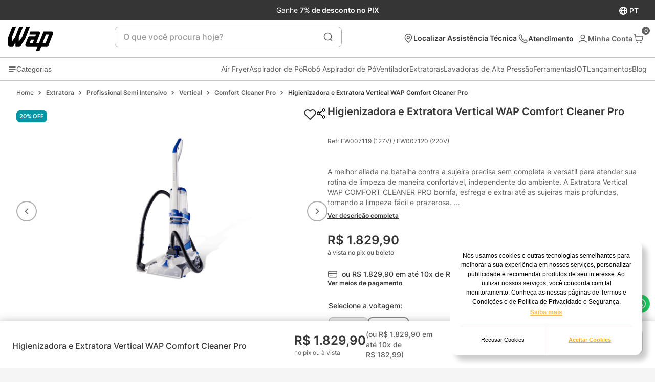

--- FILE ---
content_type: text/html; charset=utf-8
request_url: https://www.google.com/recaptcha/enterprise/anchor?ar=1&k=6LdV7CIpAAAAAPUrHXWlFArQ5hSiNQJk6Ja-vcYM&co=aHR0cHM6Ly9sb2phLndhcC5pbmQuYnI6NDQz&hl=pt-BR&v=PoyoqOPhxBO7pBk68S4YbpHZ&size=invisible&anchor-ms=20000&execute-ms=30000&cb=yxz3ibxewsam
body_size: 48659
content:
<!DOCTYPE HTML><html dir="ltr" lang="pt-BR"><head><meta http-equiv="Content-Type" content="text/html; charset=UTF-8">
<meta http-equiv="X-UA-Compatible" content="IE=edge">
<title>reCAPTCHA</title>
<style type="text/css">
/* cyrillic-ext */
@font-face {
  font-family: 'Roboto';
  font-style: normal;
  font-weight: 400;
  font-stretch: 100%;
  src: url(//fonts.gstatic.com/s/roboto/v48/KFO7CnqEu92Fr1ME7kSn66aGLdTylUAMa3GUBHMdazTgWw.woff2) format('woff2');
  unicode-range: U+0460-052F, U+1C80-1C8A, U+20B4, U+2DE0-2DFF, U+A640-A69F, U+FE2E-FE2F;
}
/* cyrillic */
@font-face {
  font-family: 'Roboto';
  font-style: normal;
  font-weight: 400;
  font-stretch: 100%;
  src: url(//fonts.gstatic.com/s/roboto/v48/KFO7CnqEu92Fr1ME7kSn66aGLdTylUAMa3iUBHMdazTgWw.woff2) format('woff2');
  unicode-range: U+0301, U+0400-045F, U+0490-0491, U+04B0-04B1, U+2116;
}
/* greek-ext */
@font-face {
  font-family: 'Roboto';
  font-style: normal;
  font-weight: 400;
  font-stretch: 100%;
  src: url(//fonts.gstatic.com/s/roboto/v48/KFO7CnqEu92Fr1ME7kSn66aGLdTylUAMa3CUBHMdazTgWw.woff2) format('woff2');
  unicode-range: U+1F00-1FFF;
}
/* greek */
@font-face {
  font-family: 'Roboto';
  font-style: normal;
  font-weight: 400;
  font-stretch: 100%;
  src: url(//fonts.gstatic.com/s/roboto/v48/KFO7CnqEu92Fr1ME7kSn66aGLdTylUAMa3-UBHMdazTgWw.woff2) format('woff2');
  unicode-range: U+0370-0377, U+037A-037F, U+0384-038A, U+038C, U+038E-03A1, U+03A3-03FF;
}
/* math */
@font-face {
  font-family: 'Roboto';
  font-style: normal;
  font-weight: 400;
  font-stretch: 100%;
  src: url(//fonts.gstatic.com/s/roboto/v48/KFO7CnqEu92Fr1ME7kSn66aGLdTylUAMawCUBHMdazTgWw.woff2) format('woff2');
  unicode-range: U+0302-0303, U+0305, U+0307-0308, U+0310, U+0312, U+0315, U+031A, U+0326-0327, U+032C, U+032F-0330, U+0332-0333, U+0338, U+033A, U+0346, U+034D, U+0391-03A1, U+03A3-03A9, U+03B1-03C9, U+03D1, U+03D5-03D6, U+03F0-03F1, U+03F4-03F5, U+2016-2017, U+2034-2038, U+203C, U+2040, U+2043, U+2047, U+2050, U+2057, U+205F, U+2070-2071, U+2074-208E, U+2090-209C, U+20D0-20DC, U+20E1, U+20E5-20EF, U+2100-2112, U+2114-2115, U+2117-2121, U+2123-214F, U+2190, U+2192, U+2194-21AE, U+21B0-21E5, U+21F1-21F2, U+21F4-2211, U+2213-2214, U+2216-22FF, U+2308-230B, U+2310, U+2319, U+231C-2321, U+2336-237A, U+237C, U+2395, U+239B-23B7, U+23D0, U+23DC-23E1, U+2474-2475, U+25AF, U+25B3, U+25B7, U+25BD, U+25C1, U+25CA, U+25CC, U+25FB, U+266D-266F, U+27C0-27FF, U+2900-2AFF, U+2B0E-2B11, U+2B30-2B4C, U+2BFE, U+3030, U+FF5B, U+FF5D, U+1D400-1D7FF, U+1EE00-1EEFF;
}
/* symbols */
@font-face {
  font-family: 'Roboto';
  font-style: normal;
  font-weight: 400;
  font-stretch: 100%;
  src: url(//fonts.gstatic.com/s/roboto/v48/KFO7CnqEu92Fr1ME7kSn66aGLdTylUAMaxKUBHMdazTgWw.woff2) format('woff2');
  unicode-range: U+0001-000C, U+000E-001F, U+007F-009F, U+20DD-20E0, U+20E2-20E4, U+2150-218F, U+2190, U+2192, U+2194-2199, U+21AF, U+21E6-21F0, U+21F3, U+2218-2219, U+2299, U+22C4-22C6, U+2300-243F, U+2440-244A, U+2460-24FF, U+25A0-27BF, U+2800-28FF, U+2921-2922, U+2981, U+29BF, U+29EB, U+2B00-2BFF, U+4DC0-4DFF, U+FFF9-FFFB, U+10140-1018E, U+10190-1019C, U+101A0, U+101D0-101FD, U+102E0-102FB, U+10E60-10E7E, U+1D2C0-1D2D3, U+1D2E0-1D37F, U+1F000-1F0FF, U+1F100-1F1AD, U+1F1E6-1F1FF, U+1F30D-1F30F, U+1F315, U+1F31C, U+1F31E, U+1F320-1F32C, U+1F336, U+1F378, U+1F37D, U+1F382, U+1F393-1F39F, U+1F3A7-1F3A8, U+1F3AC-1F3AF, U+1F3C2, U+1F3C4-1F3C6, U+1F3CA-1F3CE, U+1F3D4-1F3E0, U+1F3ED, U+1F3F1-1F3F3, U+1F3F5-1F3F7, U+1F408, U+1F415, U+1F41F, U+1F426, U+1F43F, U+1F441-1F442, U+1F444, U+1F446-1F449, U+1F44C-1F44E, U+1F453, U+1F46A, U+1F47D, U+1F4A3, U+1F4B0, U+1F4B3, U+1F4B9, U+1F4BB, U+1F4BF, U+1F4C8-1F4CB, U+1F4D6, U+1F4DA, U+1F4DF, U+1F4E3-1F4E6, U+1F4EA-1F4ED, U+1F4F7, U+1F4F9-1F4FB, U+1F4FD-1F4FE, U+1F503, U+1F507-1F50B, U+1F50D, U+1F512-1F513, U+1F53E-1F54A, U+1F54F-1F5FA, U+1F610, U+1F650-1F67F, U+1F687, U+1F68D, U+1F691, U+1F694, U+1F698, U+1F6AD, U+1F6B2, U+1F6B9-1F6BA, U+1F6BC, U+1F6C6-1F6CF, U+1F6D3-1F6D7, U+1F6E0-1F6EA, U+1F6F0-1F6F3, U+1F6F7-1F6FC, U+1F700-1F7FF, U+1F800-1F80B, U+1F810-1F847, U+1F850-1F859, U+1F860-1F887, U+1F890-1F8AD, U+1F8B0-1F8BB, U+1F8C0-1F8C1, U+1F900-1F90B, U+1F93B, U+1F946, U+1F984, U+1F996, U+1F9E9, U+1FA00-1FA6F, U+1FA70-1FA7C, U+1FA80-1FA89, U+1FA8F-1FAC6, U+1FACE-1FADC, U+1FADF-1FAE9, U+1FAF0-1FAF8, U+1FB00-1FBFF;
}
/* vietnamese */
@font-face {
  font-family: 'Roboto';
  font-style: normal;
  font-weight: 400;
  font-stretch: 100%;
  src: url(//fonts.gstatic.com/s/roboto/v48/KFO7CnqEu92Fr1ME7kSn66aGLdTylUAMa3OUBHMdazTgWw.woff2) format('woff2');
  unicode-range: U+0102-0103, U+0110-0111, U+0128-0129, U+0168-0169, U+01A0-01A1, U+01AF-01B0, U+0300-0301, U+0303-0304, U+0308-0309, U+0323, U+0329, U+1EA0-1EF9, U+20AB;
}
/* latin-ext */
@font-face {
  font-family: 'Roboto';
  font-style: normal;
  font-weight: 400;
  font-stretch: 100%;
  src: url(//fonts.gstatic.com/s/roboto/v48/KFO7CnqEu92Fr1ME7kSn66aGLdTylUAMa3KUBHMdazTgWw.woff2) format('woff2');
  unicode-range: U+0100-02BA, U+02BD-02C5, U+02C7-02CC, U+02CE-02D7, U+02DD-02FF, U+0304, U+0308, U+0329, U+1D00-1DBF, U+1E00-1E9F, U+1EF2-1EFF, U+2020, U+20A0-20AB, U+20AD-20C0, U+2113, U+2C60-2C7F, U+A720-A7FF;
}
/* latin */
@font-face {
  font-family: 'Roboto';
  font-style: normal;
  font-weight: 400;
  font-stretch: 100%;
  src: url(//fonts.gstatic.com/s/roboto/v48/KFO7CnqEu92Fr1ME7kSn66aGLdTylUAMa3yUBHMdazQ.woff2) format('woff2');
  unicode-range: U+0000-00FF, U+0131, U+0152-0153, U+02BB-02BC, U+02C6, U+02DA, U+02DC, U+0304, U+0308, U+0329, U+2000-206F, U+20AC, U+2122, U+2191, U+2193, U+2212, U+2215, U+FEFF, U+FFFD;
}
/* cyrillic-ext */
@font-face {
  font-family: 'Roboto';
  font-style: normal;
  font-weight: 500;
  font-stretch: 100%;
  src: url(//fonts.gstatic.com/s/roboto/v48/KFO7CnqEu92Fr1ME7kSn66aGLdTylUAMa3GUBHMdazTgWw.woff2) format('woff2');
  unicode-range: U+0460-052F, U+1C80-1C8A, U+20B4, U+2DE0-2DFF, U+A640-A69F, U+FE2E-FE2F;
}
/* cyrillic */
@font-face {
  font-family: 'Roboto';
  font-style: normal;
  font-weight: 500;
  font-stretch: 100%;
  src: url(//fonts.gstatic.com/s/roboto/v48/KFO7CnqEu92Fr1ME7kSn66aGLdTylUAMa3iUBHMdazTgWw.woff2) format('woff2');
  unicode-range: U+0301, U+0400-045F, U+0490-0491, U+04B0-04B1, U+2116;
}
/* greek-ext */
@font-face {
  font-family: 'Roboto';
  font-style: normal;
  font-weight: 500;
  font-stretch: 100%;
  src: url(//fonts.gstatic.com/s/roboto/v48/KFO7CnqEu92Fr1ME7kSn66aGLdTylUAMa3CUBHMdazTgWw.woff2) format('woff2');
  unicode-range: U+1F00-1FFF;
}
/* greek */
@font-face {
  font-family: 'Roboto';
  font-style: normal;
  font-weight: 500;
  font-stretch: 100%;
  src: url(//fonts.gstatic.com/s/roboto/v48/KFO7CnqEu92Fr1ME7kSn66aGLdTylUAMa3-UBHMdazTgWw.woff2) format('woff2');
  unicode-range: U+0370-0377, U+037A-037F, U+0384-038A, U+038C, U+038E-03A1, U+03A3-03FF;
}
/* math */
@font-face {
  font-family: 'Roboto';
  font-style: normal;
  font-weight: 500;
  font-stretch: 100%;
  src: url(//fonts.gstatic.com/s/roboto/v48/KFO7CnqEu92Fr1ME7kSn66aGLdTylUAMawCUBHMdazTgWw.woff2) format('woff2');
  unicode-range: U+0302-0303, U+0305, U+0307-0308, U+0310, U+0312, U+0315, U+031A, U+0326-0327, U+032C, U+032F-0330, U+0332-0333, U+0338, U+033A, U+0346, U+034D, U+0391-03A1, U+03A3-03A9, U+03B1-03C9, U+03D1, U+03D5-03D6, U+03F0-03F1, U+03F4-03F5, U+2016-2017, U+2034-2038, U+203C, U+2040, U+2043, U+2047, U+2050, U+2057, U+205F, U+2070-2071, U+2074-208E, U+2090-209C, U+20D0-20DC, U+20E1, U+20E5-20EF, U+2100-2112, U+2114-2115, U+2117-2121, U+2123-214F, U+2190, U+2192, U+2194-21AE, U+21B0-21E5, U+21F1-21F2, U+21F4-2211, U+2213-2214, U+2216-22FF, U+2308-230B, U+2310, U+2319, U+231C-2321, U+2336-237A, U+237C, U+2395, U+239B-23B7, U+23D0, U+23DC-23E1, U+2474-2475, U+25AF, U+25B3, U+25B7, U+25BD, U+25C1, U+25CA, U+25CC, U+25FB, U+266D-266F, U+27C0-27FF, U+2900-2AFF, U+2B0E-2B11, U+2B30-2B4C, U+2BFE, U+3030, U+FF5B, U+FF5D, U+1D400-1D7FF, U+1EE00-1EEFF;
}
/* symbols */
@font-face {
  font-family: 'Roboto';
  font-style: normal;
  font-weight: 500;
  font-stretch: 100%;
  src: url(//fonts.gstatic.com/s/roboto/v48/KFO7CnqEu92Fr1ME7kSn66aGLdTylUAMaxKUBHMdazTgWw.woff2) format('woff2');
  unicode-range: U+0001-000C, U+000E-001F, U+007F-009F, U+20DD-20E0, U+20E2-20E4, U+2150-218F, U+2190, U+2192, U+2194-2199, U+21AF, U+21E6-21F0, U+21F3, U+2218-2219, U+2299, U+22C4-22C6, U+2300-243F, U+2440-244A, U+2460-24FF, U+25A0-27BF, U+2800-28FF, U+2921-2922, U+2981, U+29BF, U+29EB, U+2B00-2BFF, U+4DC0-4DFF, U+FFF9-FFFB, U+10140-1018E, U+10190-1019C, U+101A0, U+101D0-101FD, U+102E0-102FB, U+10E60-10E7E, U+1D2C0-1D2D3, U+1D2E0-1D37F, U+1F000-1F0FF, U+1F100-1F1AD, U+1F1E6-1F1FF, U+1F30D-1F30F, U+1F315, U+1F31C, U+1F31E, U+1F320-1F32C, U+1F336, U+1F378, U+1F37D, U+1F382, U+1F393-1F39F, U+1F3A7-1F3A8, U+1F3AC-1F3AF, U+1F3C2, U+1F3C4-1F3C6, U+1F3CA-1F3CE, U+1F3D4-1F3E0, U+1F3ED, U+1F3F1-1F3F3, U+1F3F5-1F3F7, U+1F408, U+1F415, U+1F41F, U+1F426, U+1F43F, U+1F441-1F442, U+1F444, U+1F446-1F449, U+1F44C-1F44E, U+1F453, U+1F46A, U+1F47D, U+1F4A3, U+1F4B0, U+1F4B3, U+1F4B9, U+1F4BB, U+1F4BF, U+1F4C8-1F4CB, U+1F4D6, U+1F4DA, U+1F4DF, U+1F4E3-1F4E6, U+1F4EA-1F4ED, U+1F4F7, U+1F4F9-1F4FB, U+1F4FD-1F4FE, U+1F503, U+1F507-1F50B, U+1F50D, U+1F512-1F513, U+1F53E-1F54A, U+1F54F-1F5FA, U+1F610, U+1F650-1F67F, U+1F687, U+1F68D, U+1F691, U+1F694, U+1F698, U+1F6AD, U+1F6B2, U+1F6B9-1F6BA, U+1F6BC, U+1F6C6-1F6CF, U+1F6D3-1F6D7, U+1F6E0-1F6EA, U+1F6F0-1F6F3, U+1F6F7-1F6FC, U+1F700-1F7FF, U+1F800-1F80B, U+1F810-1F847, U+1F850-1F859, U+1F860-1F887, U+1F890-1F8AD, U+1F8B0-1F8BB, U+1F8C0-1F8C1, U+1F900-1F90B, U+1F93B, U+1F946, U+1F984, U+1F996, U+1F9E9, U+1FA00-1FA6F, U+1FA70-1FA7C, U+1FA80-1FA89, U+1FA8F-1FAC6, U+1FACE-1FADC, U+1FADF-1FAE9, U+1FAF0-1FAF8, U+1FB00-1FBFF;
}
/* vietnamese */
@font-face {
  font-family: 'Roboto';
  font-style: normal;
  font-weight: 500;
  font-stretch: 100%;
  src: url(//fonts.gstatic.com/s/roboto/v48/KFO7CnqEu92Fr1ME7kSn66aGLdTylUAMa3OUBHMdazTgWw.woff2) format('woff2');
  unicode-range: U+0102-0103, U+0110-0111, U+0128-0129, U+0168-0169, U+01A0-01A1, U+01AF-01B0, U+0300-0301, U+0303-0304, U+0308-0309, U+0323, U+0329, U+1EA0-1EF9, U+20AB;
}
/* latin-ext */
@font-face {
  font-family: 'Roboto';
  font-style: normal;
  font-weight: 500;
  font-stretch: 100%;
  src: url(//fonts.gstatic.com/s/roboto/v48/KFO7CnqEu92Fr1ME7kSn66aGLdTylUAMa3KUBHMdazTgWw.woff2) format('woff2');
  unicode-range: U+0100-02BA, U+02BD-02C5, U+02C7-02CC, U+02CE-02D7, U+02DD-02FF, U+0304, U+0308, U+0329, U+1D00-1DBF, U+1E00-1E9F, U+1EF2-1EFF, U+2020, U+20A0-20AB, U+20AD-20C0, U+2113, U+2C60-2C7F, U+A720-A7FF;
}
/* latin */
@font-face {
  font-family: 'Roboto';
  font-style: normal;
  font-weight: 500;
  font-stretch: 100%;
  src: url(//fonts.gstatic.com/s/roboto/v48/KFO7CnqEu92Fr1ME7kSn66aGLdTylUAMa3yUBHMdazQ.woff2) format('woff2');
  unicode-range: U+0000-00FF, U+0131, U+0152-0153, U+02BB-02BC, U+02C6, U+02DA, U+02DC, U+0304, U+0308, U+0329, U+2000-206F, U+20AC, U+2122, U+2191, U+2193, U+2212, U+2215, U+FEFF, U+FFFD;
}
/* cyrillic-ext */
@font-face {
  font-family: 'Roboto';
  font-style: normal;
  font-weight: 900;
  font-stretch: 100%;
  src: url(//fonts.gstatic.com/s/roboto/v48/KFO7CnqEu92Fr1ME7kSn66aGLdTylUAMa3GUBHMdazTgWw.woff2) format('woff2');
  unicode-range: U+0460-052F, U+1C80-1C8A, U+20B4, U+2DE0-2DFF, U+A640-A69F, U+FE2E-FE2F;
}
/* cyrillic */
@font-face {
  font-family: 'Roboto';
  font-style: normal;
  font-weight: 900;
  font-stretch: 100%;
  src: url(//fonts.gstatic.com/s/roboto/v48/KFO7CnqEu92Fr1ME7kSn66aGLdTylUAMa3iUBHMdazTgWw.woff2) format('woff2');
  unicode-range: U+0301, U+0400-045F, U+0490-0491, U+04B0-04B1, U+2116;
}
/* greek-ext */
@font-face {
  font-family: 'Roboto';
  font-style: normal;
  font-weight: 900;
  font-stretch: 100%;
  src: url(//fonts.gstatic.com/s/roboto/v48/KFO7CnqEu92Fr1ME7kSn66aGLdTylUAMa3CUBHMdazTgWw.woff2) format('woff2');
  unicode-range: U+1F00-1FFF;
}
/* greek */
@font-face {
  font-family: 'Roboto';
  font-style: normal;
  font-weight: 900;
  font-stretch: 100%;
  src: url(//fonts.gstatic.com/s/roboto/v48/KFO7CnqEu92Fr1ME7kSn66aGLdTylUAMa3-UBHMdazTgWw.woff2) format('woff2');
  unicode-range: U+0370-0377, U+037A-037F, U+0384-038A, U+038C, U+038E-03A1, U+03A3-03FF;
}
/* math */
@font-face {
  font-family: 'Roboto';
  font-style: normal;
  font-weight: 900;
  font-stretch: 100%;
  src: url(//fonts.gstatic.com/s/roboto/v48/KFO7CnqEu92Fr1ME7kSn66aGLdTylUAMawCUBHMdazTgWw.woff2) format('woff2');
  unicode-range: U+0302-0303, U+0305, U+0307-0308, U+0310, U+0312, U+0315, U+031A, U+0326-0327, U+032C, U+032F-0330, U+0332-0333, U+0338, U+033A, U+0346, U+034D, U+0391-03A1, U+03A3-03A9, U+03B1-03C9, U+03D1, U+03D5-03D6, U+03F0-03F1, U+03F4-03F5, U+2016-2017, U+2034-2038, U+203C, U+2040, U+2043, U+2047, U+2050, U+2057, U+205F, U+2070-2071, U+2074-208E, U+2090-209C, U+20D0-20DC, U+20E1, U+20E5-20EF, U+2100-2112, U+2114-2115, U+2117-2121, U+2123-214F, U+2190, U+2192, U+2194-21AE, U+21B0-21E5, U+21F1-21F2, U+21F4-2211, U+2213-2214, U+2216-22FF, U+2308-230B, U+2310, U+2319, U+231C-2321, U+2336-237A, U+237C, U+2395, U+239B-23B7, U+23D0, U+23DC-23E1, U+2474-2475, U+25AF, U+25B3, U+25B7, U+25BD, U+25C1, U+25CA, U+25CC, U+25FB, U+266D-266F, U+27C0-27FF, U+2900-2AFF, U+2B0E-2B11, U+2B30-2B4C, U+2BFE, U+3030, U+FF5B, U+FF5D, U+1D400-1D7FF, U+1EE00-1EEFF;
}
/* symbols */
@font-face {
  font-family: 'Roboto';
  font-style: normal;
  font-weight: 900;
  font-stretch: 100%;
  src: url(//fonts.gstatic.com/s/roboto/v48/KFO7CnqEu92Fr1ME7kSn66aGLdTylUAMaxKUBHMdazTgWw.woff2) format('woff2');
  unicode-range: U+0001-000C, U+000E-001F, U+007F-009F, U+20DD-20E0, U+20E2-20E4, U+2150-218F, U+2190, U+2192, U+2194-2199, U+21AF, U+21E6-21F0, U+21F3, U+2218-2219, U+2299, U+22C4-22C6, U+2300-243F, U+2440-244A, U+2460-24FF, U+25A0-27BF, U+2800-28FF, U+2921-2922, U+2981, U+29BF, U+29EB, U+2B00-2BFF, U+4DC0-4DFF, U+FFF9-FFFB, U+10140-1018E, U+10190-1019C, U+101A0, U+101D0-101FD, U+102E0-102FB, U+10E60-10E7E, U+1D2C0-1D2D3, U+1D2E0-1D37F, U+1F000-1F0FF, U+1F100-1F1AD, U+1F1E6-1F1FF, U+1F30D-1F30F, U+1F315, U+1F31C, U+1F31E, U+1F320-1F32C, U+1F336, U+1F378, U+1F37D, U+1F382, U+1F393-1F39F, U+1F3A7-1F3A8, U+1F3AC-1F3AF, U+1F3C2, U+1F3C4-1F3C6, U+1F3CA-1F3CE, U+1F3D4-1F3E0, U+1F3ED, U+1F3F1-1F3F3, U+1F3F5-1F3F7, U+1F408, U+1F415, U+1F41F, U+1F426, U+1F43F, U+1F441-1F442, U+1F444, U+1F446-1F449, U+1F44C-1F44E, U+1F453, U+1F46A, U+1F47D, U+1F4A3, U+1F4B0, U+1F4B3, U+1F4B9, U+1F4BB, U+1F4BF, U+1F4C8-1F4CB, U+1F4D6, U+1F4DA, U+1F4DF, U+1F4E3-1F4E6, U+1F4EA-1F4ED, U+1F4F7, U+1F4F9-1F4FB, U+1F4FD-1F4FE, U+1F503, U+1F507-1F50B, U+1F50D, U+1F512-1F513, U+1F53E-1F54A, U+1F54F-1F5FA, U+1F610, U+1F650-1F67F, U+1F687, U+1F68D, U+1F691, U+1F694, U+1F698, U+1F6AD, U+1F6B2, U+1F6B9-1F6BA, U+1F6BC, U+1F6C6-1F6CF, U+1F6D3-1F6D7, U+1F6E0-1F6EA, U+1F6F0-1F6F3, U+1F6F7-1F6FC, U+1F700-1F7FF, U+1F800-1F80B, U+1F810-1F847, U+1F850-1F859, U+1F860-1F887, U+1F890-1F8AD, U+1F8B0-1F8BB, U+1F8C0-1F8C1, U+1F900-1F90B, U+1F93B, U+1F946, U+1F984, U+1F996, U+1F9E9, U+1FA00-1FA6F, U+1FA70-1FA7C, U+1FA80-1FA89, U+1FA8F-1FAC6, U+1FACE-1FADC, U+1FADF-1FAE9, U+1FAF0-1FAF8, U+1FB00-1FBFF;
}
/* vietnamese */
@font-face {
  font-family: 'Roboto';
  font-style: normal;
  font-weight: 900;
  font-stretch: 100%;
  src: url(//fonts.gstatic.com/s/roboto/v48/KFO7CnqEu92Fr1ME7kSn66aGLdTylUAMa3OUBHMdazTgWw.woff2) format('woff2');
  unicode-range: U+0102-0103, U+0110-0111, U+0128-0129, U+0168-0169, U+01A0-01A1, U+01AF-01B0, U+0300-0301, U+0303-0304, U+0308-0309, U+0323, U+0329, U+1EA0-1EF9, U+20AB;
}
/* latin-ext */
@font-face {
  font-family: 'Roboto';
  font-style: normal;
  font-weight: 900;
  font-stretch: 100%;
  src: url(//fonts.gstatic.com/s/roboto/v48/KFO7CnqEu92Fr1ME7kSn66aGLdTylUAMa3KUBHMdazTgWw.woff2) format('woff2');
  unicode-range: U+0100-02BA, U+02BD-02C5, U+02C7-02CC, U+02CE-02D7, U+02DD-02FF, U+0304, U+0308, U+0329, U+1D00-1DBF, U+1E00-1E9F, U+1EF2-1EFF, U+2020, U+20A0-20AB, U+20AD-20C0, U+2113, U+2C60-2C7F, U+A720-A7FF;
}
/* latin */
@font-face {
  font-family: 'Roboto';
  font-style: normal;
  font-weight: 900;
  font-stretch: 100%;
  src: url(//fonts.gstatic.com/s/roboto/v48/KFO7CnqEu92Fr1ME7kSn66aGLdTylUAMa3yUBHMdazQ.woff2) format('woff2');
  unicode-range: U+0000-00FF, U+0131, U+0152-0153, U+02BB-02BC, U+02C6, U+02DA, U+02DC, U+0304, U+0308, U+0329, U+2000-206F, U+20AC, U+2122, U+2191, U+2193, U+2212, U+2215, U+FEFF, U+FFFD;
}

</style>
<link rel="stylesheet" type="text/css" href="https://www.gstatic.com/recaptcha/releases/PoyoqOPhxBO7pBk68S4YbpHZ/styles__ltr.css">
<script nonce="ekKouIO4tpQAYxUE5ibaJg" type="text/javascript">window['__recaptcha_api'] = 'https://www.google.com/recaptcha/enterprise/';</script>
<script type="text/javascript" src="https://www.gstatic.com/recaptcha/releases/PoyoqOPhxBO7pBk68S4YbpHZ/recaptcha__pt_br.js" nonce="ekKouIO4tpQAYxUE5ibaJg">
      
    </script></head>
<body><div id="rc-anchor-alert" class="rc-anchor-alert"></div>
<input type="hidden" id="recaptcha-token" value="[base64]">
<script type="text/javascript" nonce="ekKouIO4tpQAYxUE5ibaJg">
      recaptcha.anchor.Main.init("[\x22ainput\x22,[\x22bgdata\x22,\x22\x22,\[base64]/[base64]/[base64]/[base64]/[base64]/[base64]/[base64]/[base64]/[base64]/[base64]\\u003d\x22,\[base64]\x22,\x22wqlMwr1mwoFkw4R5JcKBJRvCsMOqw7zCucKpcnhHwoJDWDtiw5vDvnPCp1IrTsOxIEPDqlfDjcKKwp7DvAgTw4DCmsKJw68kbsKVwr/Djh/[base64]/w4Qiw453DwkON31hw7jCq8O9Q0JNEcOew47ClsOUwpp7wonDhV5zMcK6w4x/ITjCiMKtw7XDtXXDpgnDoMKsw6dfew1pw4Upw4fDjcK2w7NhwozDgRE7wozCjsObNEd5wq5Tw7cNw7A4wr8hIcOvw41qV1QnFXLCm1YUP0k4wp7CtFFmBn/DgQjDq8KVOMO2QW7ClXp/[base64]/Ci8KgB8KnIhvDvHcYAjDDncO7SFFgbMK5GHPDo8KhAMKTdTzDonYaw6/DvcO7EcO+wrrDlAbCjsKqVkfCq1lHw7dbwqNYwotQY8OSC2cJTjYnw7IcJj/Dn8KAT8OSwoHDgsK7wr5WBSPDn0bDv1dGRhXDo8OlJsKywqcPUMKuPcKuf8KGwpMQbTkbTDfCk8KRw5ckwqXCkcKawpIxwqVyw4RbEsK9w6cgVcKdw6QlCV/DswdAECbCq1XChBQ8w7/CtBDDlsKaw6jCtiUeQsKQSGM3SsOmVcOGwqPDksOTw4Auw77CusOIVlPDknBvwpzDh0lTYcK2wqVIwrrCuSnCg0RVVRZgw5PDr8O7w7RXwpElw5HDqMKYMATDh8KUwoERw4gBB8OZQCLClsKgwpXCgsOvwq7DmXICw4PDijA/wr4ETgXCh8OIABZucwwaZsOjZMOyIlpII8Ovw7TDnFBcwp4KO3nDqURSw5zCn3rCisKkczN1w5vCslV3w6LChytLR0nCmCrCvjHCnsOuwozDs8O4SnjDpC/Dr8OOLi1ow4/CrFlkwpkEUsKQOsOmbgd6wqoZcMKHVy4CwoESwrXDtcO6McOORSvCh1fCiU/DpUDDjsOMw4jDp8KGwoJzXcOgFh5rUAAiND/CvHnDljHCnVDDv28HD8K9FsKYwpXCsxLDlUrDv8KrFTXDoMKTD8O9wojDisOjXMONAsKow6cLDH0Bwo3Di0/CgMKNw4jDgBjCkEDDpxdNw5TCs8ObwqAwdcKgw6rCrmjDr8O/[base64]/DrcO+KlIBWcOiLF1TwohHw44sCMOHw7XDgwozwpV9KXvCvmDDmsOjw7hSIsKfSMOcwq46ZxPCoMKiwozDlsKdw4bClcK0YxbCqMKeX8KBwpcbPHcdI07CrsKPw7DDrsKrwpvDgRNfC2BwXTXDgMOIQ8OmCcK/wqHDlsKFwrBxdsKBNsKYwpLCmcOSworDgnkVBcKMSRMWHMOpw5YlZcKETsOfw5/Cs8OjVj1uBlXDrsO3Y8K1FlIodHbDnMOADG9RNWY5wppKw6cXB8OKwpxLwrjDpwVGN3vClsKqwoY4wrMAeREww5zDk8OXPMOjVX/ClsOUw4vCi8KGw6LDhcO2wo3DuCfDucK7wrs6wqzCpcKWJVjCgA99esKGwpTDm8Oowqgpw6hYesO6w5JAHcOVZMOqwrHDsR03wrLDvcOabMKhwo1DF30/wrBVw5vChsOZwofClzTCmsO0ShrDqsORwqPDmWwuw6V/[base64]/Cg34kwqQsCsOzw44KwrFvM1J/LTMYw5IlBsK/w5PCuAA/cBzCnsKMc2jCk8OCw6xjDT9uGn3DrWLChMKGw6vDscKmNMO7w7oww67CtMKvA8OYLcOfDx4zwqhUdsKawrtjwp3DlQjCtsK1ZMK3wovCjDvCp0zChcOceVQRw6EsSSbDqWPDhRjCj8KOIhJswqXDmkXCkMOzw5nDm8OKCB8qKMOPwoTCvn/Dp8KbED1owqQCwpvDglrDlxwlKMOcw6HCtMOPM0XDg8KyaDnCr8Ovbz/CusOpH1LCg09sKsK9aMOuwrPCrMObwrbCmlnDocKHwqtLYcOAwqFMwpXCrHjCvzHDi8KxGyjCsFnCjMOdcxHDpsKlw5LDuV1cKMKrZR/[base64]/DnwwtFT3DmwvDncKTw7w6TTJEUcOBw4fCs01bwqLClcOkw4I/[base64]/[base64]/CnsKjfcK0fSPDlzZPwrBXLGjCklMVXcOywovDo3HCmHdURsOTWFVowq/Dr3saw78WUsKpw6LCr8O5JsOQwpnDgQ/CpGpUwrpzwprDlsKowoN8OsKqw67Do8Kxw4o4HsKjdcODC1TDoxrCrsK6wqNZW8OVbsKuw4l3dsKewpfCmQQ2w4PDtHzDmi8bSTpRwrp2bMKew5nCv3bDtcKOwqDDqiQ6H8O1e8K1NmDDmzjDswUWK3jDvRRFbcKCDVTCucOZw4xjS0/[base64]/DosKhw5PDosKaYQd/w6vDlQNPw5UoQgZWTCDCgB3ClCLCjMOUwq8aw73DqsOew7BuEBc5dsOFw6HCmjvDuHnDucO0BsKBwpPCpUDCp8KjCcK5w4YyMjcgYcOnwrBSDTPDmcO4KsKww7rDvC4VdjrCigcpw79PwqnDshjCpAcYwr/CjsKHw4gZwqjCtGkdIsOMdFlFwr54B8OlfSXCn8OXTwnDpwMCwpZkZMKsJMOxw6V9dsKHYBfDh1B3w6YIwqpQXylQTsKTMsKHwrFhfsKYZcOHaFwmwq7DlTTDtcK9wqhVFF0JQRE5w4TCjcOtw7PCkMK3TG7DvTJ3Y8K7wpE/IcOMw4fCnTsWw6DCjMKSFg1dwos8CMOUCsKIw4VPb3rCqlNKZMKpJ1HCs8KHPsKveH/Dj3fDtcOOeSwJw6N+wrzCiyfCnkjCgyrCq8OWwo/Cs8KuIcOnw7JmJ8Ofw4wxw6xTEMOfHSfDiCIxwr3CvcK7wrLDmjjCsErClk9IbcODTsKfIVfDocOCw5Frw4w6dwPCjTzCn8KUwqzDqsKuwrzDvcK7wp7CqWjDhh5QKg/ClHJnw5XDosOwDn0OOFFQw4zCpsOvw6Ufe8OrXcOQBE8Kwq/DksKPwp7CncK5HD7CmsK2wp9GwqLCvEQpCcKLwrt0ORzCrsOzTMOPYUzCqz8vcm9yQcOjZcK7woIHNsORwo7DgiNiw4bCgsOiw77Dm8Klw6HCtcKTTMKgUcOlw4RPeMKxwoF4RMOhw7/CjMKBT8Oqw54WAMK0wrVjw4fCk8ORCMKVI3/[base64]/[base64]/[base64]/DlBrCj8O9DEkwHX3DjMKcw5LDkMO7HsOVHcKJwrDDt03DvMKWLGHCoMKEK8OowqDDusO5XAzDngnDvmLDrMOUYcKpNcOZX8K3woFvLMK0wqnDmMOZBi/CrCJ8wrHCgnR8wrxKw7fCvsKGwrcWcsOgwoPDpxHDq2DDtMORJ01uJMO/woPDlMOFJHN3wpHDkMKPwr07OcOiw7fCoGVaw47ChDkkwpPCii0kwqsMFcKZwrMlw6dKdMOmaUzCtTcHU8KLwpzCg8Osw7nCmsKvw4V9QhfCqMOKwrXCkRd2fMOEw45BT8OLw7p1UsO/w77DtRUmw6FnwoTCsQ8fa8OUwp3Dh8O2acK1w4bDicOgXsKtwo3ChQFbWWMgCjXDocOTw4xmLsOcKgBIw47DtWPDsTLDn0QLR8KZw5I7cMOqwoxqw4DDqMO3LjzDocKmYljCuGvDjcOGCMOHw4TCgFoPw5XCucOYw7/Dp8KbwrfCqXQ7IcOeI3t0w6vCrsKPwqbDtsOowo/DiMKOwpcLw6ZdUcKuw6TDv0Apcloew6MGQMKjwpjCssKlw7VMwpzCtMOSQcOqwo7CocO8aHvCgMKkwp0ywpQUw5lHPl4ewqcpF3YtHsKTQF/DgHopIG4rwo7CnMOJd8OvB8OOw7sOwpVEwqjChcOnwqrCu8ORdD3DmHPCriMTWE/[base64]/CkXxUw6IGfsKFehTCmcKSw4YMS8O/[base64]/[base64]/DtzDDt8KSNcKnNTJeL8KRAFbCqsOOFmZiGsKRBsKVw6ZqwrDCkxxFJsO5wrppYwHDlcO8w7LChcKMw6d1w4jCpB8uAcKTwo53XyLCqcKmasK0w6DCr8OvWcO1c8K/wrBSa0Yvwo/DoC4yTMOFworCjCEGVMOgwrc5wpYtXSkQwoovGQc0w75OwqwBDRpXwq7DisOKwrMsw6JTNg3DnsO3GlDCh8KPEsOrwo/[base64]/C8KwGEbDiRJyw69lw4I5wqnDt2c1wqBGwrbDmMKvw6VEwqXDicOmDxFeA8KtJ8OnNMOTwpPCtV/CkRDCsxkdwo/CgETDtXczacOWw7bDucKHwr3CvMOdw5XDs8OPecKBwqnDknbDhxzDi8O8ZsKFDMKIIi5rw4XDi2/DqMOxFsO/XMK6PDAYTcOeQsOPfQnDkh92bcKpw7/[base64]/[base64]/DhjvDoMKCwq0nZMKGw79UwqwowrTDscO4w4fDhcOcCsOzPlYtJ8K/[base64]/CrAZWw5RmwpIaw4dZw5/Dn8OwccObwqM4wrdIFcK4I8KDVg3CoVPDgsO8XMO9bMKtwrtSw6lhOcOOw5UFwqh1w7w0PsKew53DvMOeUVIfw503wqLDjcOWPMKIw6bCucKjw4FNw7/[base64]/[base64]/CgxdDbFfCqsKHLnjDoWjDrMKhwq3Di8Oyw6AdbhvCiEnCkFEcwodEYsKCTcKiM0TCocK4wqxZw7VcXxbCpUfCi8O/MC0yQl8jcA7Dh8KFwoR6w5zCkMK5w58MOxdwN2ElIMO9BcOPwp5Hd8KmwroewpZ4wr3DpzXDuxfCrsKFRG0Rw6vChAFtw7TDgsK2w6kWw69/FsKDwoA1FMK2w5MDw4jDqsOoW8KMw63DvMOVYsK3X8KgScODbCzCuCTDiz8Lw5nCkigJVWzDvsOQFsOKw5ptwo0xd8O/wo3DnMKUQi/CjAd6w4PDsxjDunF/wqQLw6DDiQwCKQtlwoLDlXUSwr7DoMKIwoEXwpcYwpPCv8KUaAIHIDDDn0luUMO5JsOcYwnCmcKgBglgw7fCh8KMw6/CvkDChsKldU9PwocOwoLDv3nDkMKlwoDDvcKDwoTCucOpwr5idMKcWHl9wqkIU3oxw6ARwpjCncOuw71GMsKwS8O9DMKuElDCqErDkAQ7w5vCtsO2PjA/R1TDnCYnKmXCu8KuekPCqA/DoHHCnFQNw5tjcRTClsOMXMOHw77DqMKvworCkXwJEsKEfyLDscOiw73Cvi/CpDzDlcO0R8OPFsKFw5RQw7zCvT1vRXBXwro4wpRiLncgJ1hlw64aw4p6w6jDsQUjPnbChcKJw6V0w5ccw4DCscKxwr/DpMKRR8OIRQJ6w6V9wqo/w7xWw4IJwp3CgDvCskvCt8Ohw4VpLHJ8w7rDjMO6Y8K4Q1U4w6wEBQwgdcOtWQUlecOcDMOyw67DrMOUeXLCtcO4HicSDF1Mw7LDny/[base64]/Dn8OuwqlGwr9QwoDDncKJw73Ckkdkw5AyNMKXwp3DjcK4wonCnRo1Q8KoY8KZw4ccGAfDvsOmwokoFcKTWcOyNUzDgcKEw6xmSHhmWXfCpHvDv8OuFhrDvAlQw67CogDDvSnDmsKpDkTDhXDCjcOBFGk+wq96w70NW8KWe1lywrzCiUfCm8OZP3/[base64]/[base64]/CvcKrNTxYw50qwrUYwqPDil7DrzrDu2Zte8Kcwo5QLcKMwqxxUFnDgcO8KQR7CMK7w5PDvV7CnAI5MVx6w6LCjcOQWMOgw4wywo5YwoEKw5Z7VMOmw5fCqMO/FgTCscK8wq3DisOPCnHCiMOWwq/[base64]/CpMKqwpExKmIoUsKVRsKWwo/CvcOpOALDgirDr8OWNsO4wrLDpMKBYkzDsmPDjSsrwqXCt8OYBcO1VRhNUVnCj8KLFMOcKcKZLjPCgcKaNcO3YxLDsAfDg8OmHsKywoZ6wpDCmcO9w47Dqh4+L2/Dv0NswqnCqMKCd8K3wpbDgxLCvcKmwprDr8K/K2bCqsOPLmUzw5A7KCPCp8Ohw4/[base64]/wos+bsOBwpQOwovDrsKyecK+PVp+ayzCn8OmcglHSsO3w7swJ8KNw4XDsSpmQMKoPcKOw7DDjhjCv8OYw4Q/[base64]/DicOuw6XCvl3Cq8KWa8KzfsKuwrFiwosvw7TDiRvCvnnCicKow6RDeE9xecKlwonDmVDDscO9DC/DkXEzwoTCkMO3wow6wp3CkMKQwrnDr0jDvkwWaVfCkScrNsKZcsKNwqAODMOKFcOlWXl4wq7CkMODPSHCqcONw6M5a3PCpMKzw6Z3w5YlL8OzXsKhSx3DlGBIDsOcw5jDlhUkW8K3OMKmw7UMQsOtwpwpGHUvwoQwGEXDrcObw5tiXAjDm3d/ChHDuxYkCMO6wq/CuQodw6vDncKBw5QiI8Kiw4LDlcOOO8O8wqDDnRHCgAgGLcKiwp8ywptbGsKRw4whYsOEw5XColtsGTjDmi46WVdJwrnCqUXCqsOuw7PDkVQOJMOeUF3CiHTDsVXDhwvDiErClMKYw6XCgwpfwr89GMOuwo/[base64]/Cjw/Dkx/[base64]/CgjMyNMOCwoEiDW9icUMeF1I2UsKPw5hhLF/Duk7CsxENEmXCgsKjw6p0TzJGw5YBbG9QAyssw4hWw5cCwogrwrfCmR3DiwvCmz3CphvDkGtmVhEbeWTCkk9mAMOUwr7Dt37Co8KKfsONFcO0w6rDiMKIEMK8w7hGwrHDkDDDqMK1IBwuJGILwoYxXRocw6Bbwot/JMOYG8O/w75nI1zCr03DtXHCs8KYw456REhnwrbDh8ODF8KiJsKMwqjCn8KTTklwBzHCs1TDksK7XcOYWcOyE2jCtcO/FMODVsKAKsOIw4nDkCnDg0EOTsOswo7Ci13DgjAVw63DgMOJw7bCkMKYFkPChcK+w705w7rClcKPw4DCsm/DuMKCwq7DjBjCrsKRw7HDgy/DnMKnQ07CrMK6w5LCt33DhFvCrA4Uw6hhCMODfsO3wrDCnRfCksOKw7xWQMKfwrfCucKUflc7wpzCik7CtsK3wr94wrECYcKiLcKnXcOsYDw4wqt6DcKTwo7CjnTDgxtgwoLCqMKEN8Oow6cbRsK/WjcJwqNAwqg4ZMOfKcKzesOkeG5jw4rDpMOsORMVYkh3P25aNG/DinwyH8OdVMOzwpHDssKUQEBsR8O4BiMhc8KGw6TDsi9NwoFLJSnCglVsWF/DmsOOw6HDucO4MwbCiilvExbDmWPDv8OaZkvDn0giwoHCgMK7w47CvwDDt0gMw5rCosO/wr0Vw5vCmMObUcOeE8OFw6bCjsOEMBQZU1vCicOLeMOfwrRQMcKmNU7DuMOcO8KjNkvDp1/CmsOAw5DCk3XCkMKEAcO5w5/CpzhKEj3Ds3Mzw5XDq8OaR8KEeMOKQ8KWwqTCpEvCo8OCw6TCqcKZMjBUw5PCrsKRwpjCmj1zX8OAw4vDojVxw7LCusKjwrjDl8K2wojDt8OCC8KYwqbCgnrCtFfDkgAFw4RZwo/[base64]/CvAVcNcKbw73ClkMvPcOkeW/DlsKYw6nDj8Kba8OKXcOvwqTCmQbDiC19XB3DhMK9IcKCwpzCim/CkMKTw5hEw5jCtXfChXHClsKsLMOxw7VrScOAw6/[base64]/DXE1BcOhwpV1w7lpEDoHw4wDwqrDs8KWw6XDo8O0wolKU8Kcw6JZw6fDh8OOw4B2GsOFAnPCi8Oqw5ZAO8Kvw4/ChMOZaMKvw6FywqkJw7d2w4fDrMKAw6Evw43Cin7Do2cqw7HCoGnDpw1cC0PCkETDocORw77CtnPCn8KNw4/Cul7DhsO/XsONw5LCi8OyaA49wonDuMOJfn/Dg3Mqw5LDmhUawowmLzPDlgd+wrMyNxzDnDXDunLCoX1TJBswQMO4wpd2U8KKNDTDm8KWwqPDp8ORaMOKS8K/wqHDqwTDi8OiQUoOwrzDqjzCh8OIIcKUQsKVw7TDiMKcSMKxw53CkcK+MsOJwr/DrMK1wqzDoMKoeHN1wonDjD7Dt8Onw5tWNMOxwpB8LsOYOcOxJjTCusOMFsOdWsORwqpNc8KuwqPCgllGwpJKP2piV8OoWSrDv0VRB8KeYMOIw5HDixHCsHjDpE8Yw5XCl00SwqfCrjhCNgDDicOTw6c/w65oOSbDkFpnwpDClloSEm7Du8Okw6fDvhNPZMOAw7ldw4TCl8K1wpbDusOeFcKpwqcUBsOEUMKIQsOoEVEAwo3CtcKmHMK/VF1jI8OsBhnDmMO+w7UDQD3DkXnCizPCtMODw5fDuRnCkAfCgcOtwoUJw5xRw6I/wpjDvsKFwoPCvHh5w5JCan/CnsO2wqJ3c1Y/Vl19VEHDssKlUw4iWB1KeMKCEsOoHMOoVT/ClcK+PjDDhsOUesKWw47DpR5WDz9DwpoMb8OCwpjDkRllCsO0Vi3DncOKwrkEw7Q6JMOqFBzDokbCgyEsw5Aqw5rDv8KKw4zClWUEM1pvbsOxFMO4B8OGw6rDhHp4wq/CmcO3VjQiJsOtQMOZwoHDsMO5LSnDjsKbw5QNw78EXTrDhMK/eg3CjmZJwoTCpsKid8KrwrLChl4Cw77DqsKHPMOrB8OqwrsjCEnCk041RGBkwpzCtG4zH8KFw5DCrifDk8OVwoIaEivCmkrCqcOcwpxSIlpwwokcaULChwjDtMONYjwCwqjCsAw/TQMCah0mGAnDp3s+w5cXw7EeNMKUwpJmUcO4XcK+w5dmw5AndgRmw6LDlXtgw41UJsOAw5piwr/DtnjChhlYUcOxw5pxwpxOf8K4wrnDngnDjA3Ck8K5w4TDrmRtBzJkwofDugZxw5/CnArCvHnCv2EGwqRwVcKNw7YhwrBGw54yGsKrw6PCtcKJw4pqB07CjMOcInAgXsKCf8OaBjnDt8OFCcKFLT5RYsONXj/[base64]/wrIdWD7Cp2rDjMONfxTDjg/[base64]/[base64]/LBTCk8KJw4hoEMOtb1PDoz4Swpljw7Z0J08AwprDsMO4w6I+PUNDASbClMKidcOoRMOxwrI2LGNRw5dCw4DCvUMKw4TDicK+IMOOK8OVO8KDeAPCgy5/eW7DgMKMwqw6DMOawrPDsMKjMy7DigjDp8KZCcOnwq9WwobCvMKZw5rDmMOPdcOGw7LCoG8EDMOOwo/ChsO0KV/[base64]/DqgkkNh3Csg9oLMKuUAxswozCvMKRHGfDlMKHAMKvw4PCu8OWbsKgwrEiwoDCqMKYMcOswonCi8ONccOifFLCoGLCkS4bCMKYwqTDvsKnw6UUw6VFccOMw5dgCSfDmx1IGMOSAMODVBIXwrlRB8KxfsKxwrLDjsKewpkuNTvDqcOSw7/[base64]/CvcOZVcO5wr5eFsKgNcKOw4DCsE0+anY3WcKkw5kUw6RowrRIwp/DgRnCkcOEw5YAw6jDhm5Pw582SsOoABrCgMO3woTCmijDiMKfw7vCoF55w51UwpwXw6duw7IxBsOmLn/CpkjChMOCAG/Cl8Kyw7rChcOYMVJLw5LDtEVuaRHCin7DhU94wrRTwpLCisOVDycawoYUYcKTKgrDrXFkKcK0wrDCnA/Cp8Onwow/YSHCkHBPQ2vCgVQQw5DCuVopw5LCpcKlHjXCtcOVwqbDrwFVVEZ9w4wKBjrCuzMywpLDk8OkwoPDhTvCs8OhQ2jCk07Ct3xBMwQUw5wIT8OjD8KAw6PCgA3DuH3DkwIhTn9FwosGOMOzw7puw7Y/[base64]/Dt8O9CMObKV85R3BGwpXDqiQew4PDumbCnFM/wobCkcOGw6nDtQzDl8ObKmsNUcKFw7/DnnlxwqfDoMOWwqfCrcKEGB/CvX9ZNx0fRy7DjVzCr0XDrAIQwq0Zw4vDmMODYxw+w7DDhMOKw5sdUU7Do8KEU8OibsKqNMKRwqpWBGs6w5Z7w43Dh3DDvcKYbsK7w6fDsMK3w5bDkhQjXER/w7pHIsKOw5YkJiTDvRDCr8Olw5/[base64]/wpPCrSDDscOhw7nCssOSW3hDwq7CqcO3AMOsw6/[base64]/NsOGJQLCkDkiBcKTTU3CncOXwqlKXR/CuBrCukjCrTfDnhAuwo1Cw6nCkifCgVNGY8OSX34jwqfChMK/[base64]/[base64]/CcOkbMKXQcKJHB/[base64]/DlMKgUMKsw6jCgMO+RMKuHxPDqGLDqS4Xw7XDhcORajfCosOmSMKkwo4Aw6TDvA08wpdydWgCwo7CuUfCvcOXTMOQw6nCgMKSwrzCog3CncOAUMObwpIMwoHDocKnw4fCnMKRTcKjfGlqfMKWKjHDoA3DnMK/P8Oywp/[base64]/ChmlVMsOXVcOlYDkdw4PDq1xuwoMVGMK+XcKtO0/DnBFyNcO0w7LCkDTCo8KWWMOcaCwVE35pw6V9elnDinUtwoXDgVzCrgoLGSrCnwbCgMO+wpsrw7nDlcKQE8OkfSdsDsOlwokqFR7CiMKqB8K/w5LCkktyasOOwqwyYMKowqEZdQFwwrd2w5/DpUlEWcOpw73Ds8OiN8Ktw7RCwqdrwrx2w5N8KwMxwojCsMO5UiXCnAoqRcOxCMOfHsKlw5IhNQfDj8Otw63CssOkw4jDvyDCrBnDrC3DmVfCgTbCicOJwovDhWjCsmBuL8K/[base64]/CoQcRw73DjzzCpcKnOBfClkrCosOKBMOADgM7w64rw6RfG23CpUBMwoMTw6lbL1kqTMOCLcOIZsKdMMK5w4Bmw4rCn8OGAXjCgCtDw5UUAcK5wpPDuAFiCHfDlkDCm3JAw5/[base64]/DtsOkwqZnw4BQHzfDt8KpYTDDv8O6wqbCt8KhYht8DMKXwqbDj2MOcHkHwpNEJ37Cm2rCmi0AS8Kgw7tew4rCmEjCtkHCuT/Cjm/CkSnDr8OiVMKSen07w44FAD1nw5AJw68OEsKsCQE3a3o7AwUCwrDCi0rDrAXChMKCw7AhwqcDwqvCmcOaw4w2WcKTwqTDucOVXT/CkFTCvMKXwpAow7MFw55tUTrCkkRJwqM6YBjCrsOZOMO3fk3Ct3t2FMOPwpodQXgeWcOzw4PCmDkbwpTDksKgw7vDv8OPWSdGYcOWwoDCs8OfQgvCj8O9wq3CtCHCpcO+wp3CmMK0w7ZlMivCoMK6csOkFB7Cp8KYwr/CqgExwoXDp1c+wozChxkywpnCkMKrwqlQw5Q/wq3Dr8KtQcO6w5nDlgZgw5sowrMhw4nCqMK4w4Myw79jF8K/CwjDulPDnsOaw6Mdw4gTw7oiw4gZb1ltDMK1AMKowpUfEk/DojXDl8OnZlEXAsKJNXZ2w4UMw6fDucObw5DDl8KIDsKUaMO6a3DCg8KKAsKqwrbCrcO+B8KxwpnCoVbCqGHCvl3Djw47eMK6XcOCJCTDscKEfVoFwpvDpjXCmF1Vwp7DnMKVw6AYwp/CjsOgO8KwMsK/EsO4wr52MzDCmSxeVi3Do8OecD9FHcKdwpRMwpEdXMKnw5IXw7JJw6V7W8OmGcKUw71pUzdhw4hmwrrCt8OuPMKnawbClMO2w7JVw4TDucKYc8OGw4vDocOOwp4dw77CrcOmREvDpEwuworDk8KDW2N5b8OoL1fDvcKuwrl/wq/[base64]/[base64]/aQTCjVDCucKsw6XCmcO/[base64]/Cv2hzCCbCv8OsPsOTwoTCisO4w4gVw4HDucKPw6DCmMKfOjnCmjlJwozCmlrCiR7DqMOIw59JQMOLVcOAMw3CslQ0w5/CkcK/wrVtw5/CiMOMwrPDsFBNccOPwrzCk8Oow5J9XcK8XHXCqsORLTvDtsK+f8Klelp/QF4Ew5A+fFlaTsOBa8Kww7/Ci8KUw5gIfMKGT8K+NgFfMsOTwojDtl/DsUzCvm3DsmdTBMKQPMOzwoNCw6l2wqNyPSbCgMKCLQrDg8KJScKhw5h/w7liB8KIwoHCsMOLwpTDhwHDicKvw73Cv8Krem7Ct2lre8ONwovDk8KcwrFsLygPIjrCnSR9woHCrxw8w7XCmsO+w6TCsMOowo/[base64]/DlwpIWsKBw4YGL0LCgsKvCXczw4IeH8OyQDx/EMOhwoN3QsKYw77Dm3nCg8KLwq4Pw71VDcOewpciUDceeR54w4ofIBLDjkQVw5DDrcKJV2oKbMKyWcKjPgtJwoTDuEpmaDsyOsK1wpDCrxsuwogkw6NLIBHDgAjCs8KXA8K/[base64]/D0A5wq0MeMOcwqdYLx1tw5xMeEvDjcKHaz7Dkms2UcKFwq7CpsORw6jDisOew49Xw7nDjsKWwpJgw7bDncO2w53Cs8OVVUsyw7jCsMKiw5LDlx1MIwdIw4DDmsOKMVnDkVLDgsObWn/CnMO9Y8KhwqTDvMO0wp/CksKMwqFEw4w8wqFow4LDtkvDiWDDqijDqMKmw4fDrj5UwoB7RcKFfMKcSsO8wrPCmcKHR8Ojwp91cS1xO8OnbMOVw4gqw6VjIsK8w6M2fggBw5tlWcO3wr9vw5nCtko+XTXDg8ODwpfDpsOUITjChsOQwrk1wrwrw4VeIcKmbmdFP8OLasKtJsKAIwjCg1o+w4/DvUEEw5dwwqonwqPCmGwpbsKkwrTDtQsyw73Cvh/Ci8K4OC7DgMK8BBtaW1NSG8Ktw6HCtljCp8Orwo7Dt3PDj8KxaCnCh1N8w7xqwq1gwqTClsK8w4IkFcKWSz3CgzbDoDjClgbDoX8yw4PCk8KmGDU2w4NaZMO/wqAgYcKzayJgQsOac8ODTMOOwpzDn1LCiFhtEsOKZEvCr8KMwpDCvGBiwo4+FsOgOcKcw5rDpzxjw5bDqX5ew7fDtsK8wqvDg8Ohwr3CmWHDhSlFw6HCgA/CuMKII0YFw7XDmMKUPCbDrcKHw5o6GkrDv3zCn8K+wqvDiSwgwqvCvBPCr8O2w500woQxw4nDvCtbBsKvw77Dv1wDJMKcTsKFfQDDgsK/Ri7CrcKgw60swoEjPh7CtMOAwq0vbMOqwqMhVsOeS8OrbMOQCABnw7wWwrVVw53DukXDth7ChcOPw4XCgcK8acKPw7fCokrDnMOCe8OHDVA0Cik3OsKFw5zChSAHwrvCpEjCqTHCri5dwp7CtsK9w4drKHUdw4PCiETCj8OQDH1tw5hmRMOCw6I+wqNuw5DDqU/DkxFbw5s6wpxNw4rDg8Oow7XDgcKCwrsBZ8ORw7bDgDjCmcOqRw3DpnTCucOaQjPCn8O6OX/CpMOAw44EEhpFworDoH5oDsOhW8KBwp7ChS7DisKzBsKow4zDhzNqWlTCvyjCu8Knwqdfw7vDl8OAwp/CrDHCnMK5wofChFBxw77CnyHCl8OUGBErXEXDlsOTfyzDs8KswqQJwpLCt2wyw7hKwrrCnCvCtMOUw7LCjMOwQ8OTP8Oyd8KBIcKgw5ULfsOxw4rDuWhkUcOdIsKCZ8OLKcOmKz7CicK0wpU1WDzCry7DjsO/w4nDkRchwqN2wr3Cn0XCmlYCwpLDmcK8w4zChF0pw71vFMKaAcKQwoNxdMOPb0ELwojCpBLDucOZwrkADcO7fh8Kw5UjwrpdWCfCoRxDw6Ixw65hw6/CjUvDu1liw5/DqgcEBi3Cj3JOwrDCjUfDpHLDkMKWSHAaw7vCgxjDhBLDr8Kyw4TCl8KZw7R2wopdHTTDomJ8w6DCscKjEMOQw7XCncKmw6VTKsOuJcKJwqlpw5QjbTknHBfDjMOdwo3DvAHCh2vDjFPDjEYjXRs0VQ/[base64]/CqcOeYwYdw6hlwpbCogrCksO1d8OpRBjDjcOgwqJ+w6YDw6PDuEnDh0Zew5gfNALDoj8qBsOuw6nDpngwwqjCi8OwTl4Mw4rCssOjw7XDg8OFSxdnwpEMwrbCpD0mRSTDnRjCocOFwqnCqxNkIsKAJMKWwrfDjnnCmkHCqcKAEVYawq5HFXLDp8OyWsO/[base64]/CqcO2wpMOb8OkEsO7wovCusK8wqpxdU8Ew5R+w4PCgCHCkBg0HiMkbS/CgsOSdcOmwpR/[base64]/CicKGD8Kaw4AxASE+QcKYIcO/[base64]/NMOPIsKhw7nDpUTCucKPwpMHwpvCug8SCWXCkcOgwod5RWghw5l5w7glVcKkw7fCn3k3w7MZKQfDp8Kcw6pTw7/ChsKGX8KPRDN8Ag5SdsKJwqTCp8KzWx5Mw609w4jDssKow7sqw7TDkAl5w5TCrTvCvxbCscKqwrlRwrfDicOCwrEkw7jDkMOBw5bDpMO6UsOzBU/Dm3EGwp3CsMKPwoltwp7DhsK/w70mQCXDocO2w7NXwqRnwqzCmA5Tw4E0wrzDl2cowppJA37CmcKOwppUMHAWwpDCqMOmGnZ0NcKsw7kyw6B7WSF1acKWwqkpeWJfRhckwrlFe8Osw59Uw5sYwoDCsMKaw64tO8KKYFTDtcOSw5/CmsKXw5ZrKsOvQsO/w4PCkjdCLsKmw4nDnMK6wrcDwo7Dmw5QXMK+ZwshBsOFw4hON8K9Q8OoOgfCiGMEZMKtWG/[base64]/DmsO2GmfCl8K6HsOUwrU5wq7DucOWSH/CmltBw7XDi3peU8KvYxp0w7LChsOew6rDvsKQUlzCvDV/A8ObD8OvUsOpw7B/Ix3CpMOWw6bDi8K9wpnCs8KlwrQdDsKMwozDhsKwWiDCvsKXUcOnw7ddwr/[base64]/[base64]/DkMO3wqHCiDQId8Ogw5fCrsKOQsKWQMOVZwxkw7VLwoXDk8Kgw6LCk8OnHsOTwp1Fwr0FRMO9w4TChFZYe8OBH8Oxw45NC3TDoGrDplXDlBTDoMKjwqpDw6jDqMO3w4VbDgTCviXDpD5iw5oeelzCv0/CmsO/w4MjJH4nwpDCkcKpwoPDs8KGKjYWw6RRwqFcDRFXfsKKdETDvcO3w5/CkcKAwpDDpsKGwrHCnRfClMOwGALCoiQLOhdawofDpcO4OsKKJMKXISXDgMKww4gTaMKtJjVTZsKmb8OjThnCp0vDg8ONw5bDhMOzVcO5w5rDssK2wq/DqEwxwqI1w7sRYio4YwwdwrrDhVvCp33CgT/CvB7DtkDDmCfDo8KMw58ALGrCvmdjCsOWwqMfwpDDncKwwqUjw4s/KcKGGcKvwqcDKsOawrnDvcKdwrd9w7lew6wnwpRtBsOuwpBkSS3DqXsew4TDtizCpsO0wq0aGVnDphJcwrwgwpMwJcOpRMOxwrMDw7oLw7FywqJAZ1DDhBfCni3DgEFmwovDncOzRMKcw7HDnsKNwrbDjsKXw5/[base64]/w6rDq8Knwq9Bw5vClTJ3w7zCmcKOw5XDgcOYw6PDgcKoJMKMDsOoSmE7YcOiNcKdFsK5w7guw7FYTTgbVMKUw4xtfcODw4jDhMO/wqMoLTPCoMOrDsOiwpHDqSPDtBwSw5UYwqVywr4dMcKBSMKCwq5nS0fDmGTCllHCscO/ERd5Uy0zw57Dq19KLcKDw49Cw6FEwprDvmrDvsOBDMKFWsOXI8O1wqMYwqsxX3QeEmR1wpQew70Dw58ddTPDp8O8\x22],null,[\x22conf\x22,null,\x226LdV7CIpAAAAAPUrHXWlFArQ5hSiNQJk6Ja-vcYM\x22,0,null,null,null,1,[21,125,63,73,95,87,41,43,42,83,102,105,109,121],[1017145,739],0,null,null,null,null,0,null,0,null,700,1,null,0,\[base64]/76lBhmnigkZhAoZnOKMAhk\\u003d\x22,0,0,null,null,1,null,0,0,null,null,null,0],\x22https://loja.wap.ind.br:443\x22,null,[3,1,1],null,null,null,1,3600,[\x22https://www.google.com/intl/pt-BR/policies/privacy/\x22,\x22https://www.google.com/intl/pt-BR/policies/terms/\x22],\x22Yp3wBehdA0Qpu2QBq4cM4lpRBN8sgjgzZ6gTksAclt0\\u003d\x22,1,0,null,1,1768801898260,0,0,[162,72,232,219,229],null,[209,129,89],\x22RC-J4QfYgSkOvLp1g\x22,null,null,null,null,null,\x220dAFcWeA44rBwIpuIf5raiFhqknHYQYhmhWR9joyDjbRZUP_DAYCoIhQ4-E6SInUwVP0--LZEojl4wGEGUqpY3qmXfSgoNQ0LOzQ\x22,1768884698103]");
    </script></body></html>

--- FILE ---
content_type: text/css; charset=utf-8
request_url: https://lojawap.vtexassets.com/_v/public/assets/v1/published/lojawap.store-theme@3.3.36/public/react/ProductMenuInformations.min.css?workspace=master
body_size: 404
content:
.lojawap-store-theme-3-x-productMenuInformationsContainer div.lojawap-store-theme-3-x-bg-light-gray{background-color:#868686}.lojawap-store-theme-3-x-productMenuInformationsContainer div.bg-light-gray:last-child{display:none}.lojawap-store-theme-3-x-productMenuItem{width:173px;color:#5e5e5e;font-size:14px;font-weight:400;line-height:20px;font-style:normal;text-align:center;text-decoration:none;transition:all .3s ease-in-out;padding:.75rem 0;border-bottom:1.5px solid transparent}.lojawap-store-theme-3-x-productMenuItem:focus,.lojawap-store-theme-3-x-productMenuItem:hover,.lojawap-store-theme-3-x-productMenuItemSelected{color:#353535;border-color:#353535}

--- FILE ---
content_type: text/css; charset=utf-8
request_url: https://lojawap.vtexassets.com/_v/public/assets/v1/published/lojawap.store-theme@3.3.36/public/react/ProductFaq.min.css?workspace=master
body_size: 474
content:
.lojawap-store-theme-3-x-productFaqContainer{max-width:762px}.lojawap-store-theme-3-x-productFaqTitle{color:#353535;font-weight:600;line-height:28px;font-style:normal}.lojawap-store-theme-3-x-productFaqSubtitle{color:#5e5e5e;font-size:14px;line-height:20px;font-style:normal}.lojawap-store-theme-3-x-productFaqItemTitle{color:#353535;font-weight:600;font-style:normal;letter-spacing:-.18px}.lojawap-store-theme-3-x-productFaqItemContent{margin:1rem 0 0;color:#5e5e5e;font-size:14px;font-weight:400;line-height:20px;font-style:normal}.lojawap-store-theme-3-x-productFaqItemsContainer{padding-left:1.5rem}.lojawap-store-theme-3-x-productFaqItemsContainer .lojawap-store-theme-3-x-productFaqItem{border-bottom:1px solid #d7d7d7}.lojawap-store-theme-3-x-productFaqItemsContainer .lojawap-store-theme-3-x-productFaqItem:last-child{border:none}.lojawap-store-theme-3-x-productFaqItemsContainer .flex.flex-row.items-center.pointer{flex-direction:row-reverse}.lojawap-store-theme-3-x-productFaqItem .c-action-primary.mr3.self-center .vtex__icon-caret-down,.lojawap-store-theme-3-x-productFaqItem .c-action-primary.mr3.self-center .vtex__icon-caret-up{display:none}.lojawap-store-theme-3-x-productFaqItem .c-action-primary.mr3.self-center{margin:0}.lojawap-store-theme-3-x-productFaqItem .c-action-primary.mr3.self-center:after{content:"";width:32px;height:32px;display:flex;background-repeat:no-repeat;background-image:url("data:image/svg+xml;charset=utf-8,%3Csvg width='32' height='32' fill='none' xmlns='http://www.w3.org/2000/svg'%3E%3Cpath d='M16 6.667v18.666M6.667 16h18.666' stroke='%235E5E5E' stroke-width='2' stroke-linecap='round' stroke-linejoin='round'/%3E%3C/svg%3E")}.lojawap-store-theme-3-x-productFaqItemOpen .c-action-primary.mr3.self-center:after{background-image:url("data:image/svg+xml;charset=utf-8,%3Csvg width='32' height='32' fill='none' xmlns='http://www.w3.org/2000/svg'%3E%3Cpath d='M6.667 16h18.666' stroke='%235E5E5E' stroke-width='2' stroke-linecap='round' stroke-linejoin='round'/%3E%3C/svg%3E")}@media screen and (max-width:639.98px){.lojawap-store-theme-3-x-productFaqTitle{font-size:18px;margin:0 0 1rem}.lojawap-store-theme-3-x-productFaqSubtitle{font-weight:500;margin:0 0 3rem}.lojawap-store-theme-3-x-productFaqItemTitle{font-size:16px;line-height:24px}.lojawap-store-theme-3-x-productFaqItemsContainer .lojawap-store-theme-3-x-productFaqItem{padding:1.5rem 0}.lojawap-store-theme-3-x-productFaqItemsContainer .lojawap-store-theme-3-x-productFaqItem:first-child{padding:.5rem 0 1.5rem}}@media screen and (min-width:640px){.lojawap-store-theme-3-x-productFaqTitle{font-size:20px;margin:0 0 1.5rem}.lojawap-store-theme-3-x-productFaqSubtitle{font-weight:400;margin:0 0 1.5rem}.lojawap-store-theme-3-x-productFaqItemTitle{font-size:18px;line-height:28px}.lojawap-store-theme-3-x-productFaqItemsContainer .lojawap-store-theme-3-x-productFaqItem{padding:1.5rem 0}}

--- FILE ---
content_type: text/css; charset=utf-8
request_url: https://lojawap.vtexassets.com/_v/public/assets/v1/published/lojawap.store-theme@3.3.36/public/react/FaqProductImage.min.css?workspace=master
body_size: -147
content:
.lojawap-store-theme-3-x-faqProductImage{height:496px;max-width:279px;-o-object-fit:contain;object-fit:contain}

--- FILE ---
content_type: text/css; charset=utf-8
request_url: https://lojawap.vtexassets.com/_v/public/assets/v1/published/lojawap.store-theme@3.3.36/public/react/CustomProductFilesList.min.css?workspace=master
body_size: 1156
content:
.lojawap-store-theme-3-x-customProductFilesListContainer{display:flex;flex-direction:column;max-width:1248px;margin:48px auto}.lojawap-store-theme-3-x-customProductFilesListTitle{color:#353535;font-family:Inter,sans-serif;font-size:20px;font-style:normal;font-weight:600;line-height:28px;margin:0 0 32px}.lojawap-store-theme-3-x-customProductFilesListWrapperItens{display:flex;gap:56px;align-items:flex-start}.lojawap-store-theme-3-x-customProductFilesListItem{display:flex;width:auto}.lojawap-store-theme-3-x-customProductFilesListItem a{display:flex;flex-direction:row;gap:20px;align-items:center;text-decoration:none;width:100%}.lojawap-store-theme-3-x-customProductFilesListItem a:before{content:"";display:block;height:48px;max-width:48px;width:48px;background-image:url("[data-uri]");background-size:contain;background-repeat:no-repeat}.lojawap-store-theme-3-x-customProductFilesListItem .lojawap-store-theme-3-x-customProductFilesListLabel{color:#353535;font-family:Inter,sans-serif;font-size:14px;font-style:normal;font-weight:400;line-height:20px;max-width:230px;width:100%}@media (max-width:768px){.lojawap-store-theme-3-x-customProductFilesListContainer{margin:70px auto 16px;padding:0 16px}.lojawap-store-theme-3-x-customProductFilesListTitle{font-size:18px;line-height:28px;margin:0 0 24px}.lojawap-store-theme-3-x-customProductFilesListItem a:before{width:24px;height:26px;background-image:url("[data-uri]")}.lojawap-store-theme-3-x-customProductFilesListItem .lojawap-store-theme-3-x-customProductFilesListLabel{font-size:12px;line-height:16px}.lojawap-store-theme-3-x-customProductFilesListWrapperItens{flex-direction:column;gap:24px}}

--- FILE ---
content_type: text/css; charset=utf-8
request_url: https://lojawap.vtexassets.com/_v/public/assets/v1/published/lojawap.trustvox@0.2.0/public/react/Reviews.min.css?workspace=master
body_size: 166
content:
.lojawap-trustvox-0-x-trustvoxContainer{width:100%;margin:0 auto;justify-content:center;align-items:center;display:flex;flex-direction:column}.lojawap-trustvox-0-x-subtitleTrustvoxReview,.lojawap-trustvox-0-x-trustvoxReviews{text-align:center}.lojawap-trustvox-0-x-coltTrustvoxContainer{margin-top:30px;margin-bottom:30px}.lojawap-trustvox-0-x-certificateTrustvoxContainer,.lojawap-trustvox-0-x-ratingInlineTrustvox{}

--- FILE ---
content_type: text/css; charset=utf-8
request_url: https://lojawap.vtexassets.com/_v/public/assets/v1/published/lojawap.store-theme@3.3.36/public/react/CustomProductImages.min.css?workspace=master
body_size: 1185
content:
.lojawap-store-theme-3-x-productImage,.lojawap-store-theme-3-x-productVideo{}.lojawap-store-theme-3-x-highQualityProductImageImgElement{max-height:unset;-o-object-fit:contain;object-fit:contain}.lojawap-store-theme-3-x-figure{margin:0}.lojawap-store-theme-3-x-gradientBaseBottom{background:linear-gradient(transparent,#fff)}.lojawap-store-theme-3-x-gradientBaseTop{background:linear-gradient(#fff,transparent)}.lojawap-store-theme-3-x-gradientBaseRight{background:linear-gradient(90deg,transparent,#fff)}.lojawap-store-theme-3-x-gradientBaseLeft{background:linear-gradient(90deg,#fff,transparent)}.lojawap-store-theme-3-x-iframeContainer{position:relative;width:100%;height:100%;overflow:hidden}.lojawap-store-theme-3-x-iframe{position:absolute;top:0;left:0;width:100%;height:100%;border:0}.lojawap-store-theme-3-x-carouselGaleryCursor{cursor:url(91618bbaeb77d5f5b0173112a38a893e.svg) 8 8,default}.lojawap-store-theme-3-x-carouselGaleryThumbs .swiper-slide{height:auto}.lojawap-store-theme-3-x-carouselIconCaretLeft,.lojawap-store-theme-3-x-carouselIconCaretRight{stroke:#fff;stroke-width:.5px;-webkit-filter:drop-shadow(0 1px 1px #cacbcc);filter:drop-shadow(0 1px 1px #cacbcc)}.lojawap-store-theme-3-x-carouselCursorDefault:hover{cursor:default}.lojawap-store-theme-3-x-carouselImagePlaceholder{}.lojawap-store-theme-3-x-swiper-pagination{position:absolute;text-align:center;transition:opacity .3s;transform:translateZ(0);z-index:10}.lojawap-store-theme-3-x-swiper-pagination.swiper-pagination-hidden{opacity:0}.lojawap-store-theme-3-x-swiperBullet{width:8px;height:8px;display:inline-block;border-radius:100%;background:#000;opacity:.2}button.lojawap-store-theme-3-x-swiperBullet{border:none;margin:0;padding:0;box-shadow:none;-webkit-appearance:none;-moz-appearance:none;appearance:none}.lojawap-store-theme-3-x-swiperPaginationClickable .lojawap-store-theme-3-x-swiperBullet{cursor:pointer}.lojawap-store-theme-3-x-swiperBullet--active{opacity:1;background-color:currentColor}.swiper-container-vertical>.swiper-pagination-bullets{right:10px;top:50%;transform:translate3d(0,-50%,0)}.swiper-container-vertical>.swiper-pagination-bullets .lojawap-store-theme-3-x-swiperBullet{margin:6px 0;display:block}.swiper-container-horizontal>.swiper-pagination-bullets .lojawap-store-theme-3-x-swiperBullet{margin:0 4px}.swiper-container{margin-left:auto;margin-right:auto;position:relative;overflow:hidden;list-style:none;padding:0;z-index:1}.swiper-container-vertical>.swiper-wrapper{flex-direction:column;align-items:center}.swiper-wrapper{position:relative;width:100%;height:100%;z-index:1;display:flex;transition-property:transform;box-sizing:content-box}.swiper-container-android .swiper-slide,.swiper-wrapper{transform:translateZ(0)}.swiper-container-multirow>.swiper-wrapper{flex-wrap:wrap}.swiper-container-multirow-column>.swiper-wrapper{flex-wrap:wrap;flex-direction:column}.swiper-container-free-mode>.swiper-wrapper{transition-timing-function:ease-out;margin:0 auto}.swiper-container .swiper-slide{position:relative;display:flex;justify-content:center;align-items:center;flex-shrink:0;width:100%;height:auto;min-height:100%;margin:0;transition-property:transform}.swiper-slide-invisible-blank{visibility:hidden}.swiper-container-autoheight,.swiper-container-autoheight .swiper-slide{height:auto}.swiper-container-autoheight .swiper-wrapper{align-items:flex-start;transition-property:transform,height}.swiper-button-next,.swiper-button-prev{position:absolute;top:50%;width:27px;height:44px;margin-top:-22px;z-index:10;cursor:pointer;display:flex;align-items:center;justify-content:center;color:#0f3e99}.swiper-button-next.swiper-button-disabled,.swiper-button-prev.swiper-button-disabled{opacity:.35;cursor:auto;pointer-events:none}.swiper-button-prev,.swiper-container-rtl .swiper-button-next{left:10px;right:auto}.swiper-button-next,.swiper-container-rtl .swiper-button-prev{right:10px;left:auto}.swiper-button-lock{display:none}.swiper-container-horizontal>.swiper-pagination-bullets{bottom:10px;left:0;width:100%}.swiper-lazy-preloader{width:42px;height:42px;position:absolute;left:50%;top:50%;margin-left:-21px;margin-top:-21px;z-index:10;transform-origin:50%;-webkit-animation:swiper-preloader-spin 1s linear infinite;animation:swiper-preloader-spin 1s linear infinite;box-sizing:border-box;border-radius:50%;border:4px solid #0f3e99;border-top-color:transparent}@-webkit-keyframes swiper-preloader-spin{to{transform:rotate(1turn)}}@keyframes swiper-preloader-spin{to{transform:rotate(1turn)}}.w-20.w-20.w-20{width:20%}@media screen and (min-width:40em){.ml-20-ns{margin-left:20%}}.center-all{margin:auto}.border-box{box-sizing:border-box}.top-50{top:50%}.translate--50y{transform:translateY(-50%)}.pointer-events-none{pointer-events:none}

--- FILE ---
content_type: text/css; charset=utf-8
request_url: https://lojawap.vtexassets.com/_v/public/assets/v1/published/lojawap.store-theme@3.3.36/public/react/ShortDescription.min.css?workspace=master
body_size: -118
content:
.lojawap-store-theme-3-x-shortDescriptionLink,.lojawap-store-theme-3-x-shortDescriptionLoading,.lojawap-store-theme-3-x-shortDescriptionText{}

--- FILE ---
content_type: text/css; charset=utf-8
request_url: https://lojawap.vtexassets.com/_v/public/assets/v1/published/lojawap.store-theme@3.3.36/public/react/CustomSkuSelector.min.css?workspace=master
body_size: 223
content:
.lojawap-store-theme-3-x-skuSelectorContainer,.lojawap-store-theme-3-x-skuSelectorName,.lojawap-store-theme-3-x-skuSelectorNameContainer,.lojawap-store-theme-3-x-skuSelectorNameSeparator,.lojawap-store-theme-3-x-skuSelectorSelectContainer,.lojawap-store-theme-3-x-skuSelectorSelectorImageValue,.lojawap-store-theme-3-x-skuSelectorSubcontainer,.lojawap-store-theme-3-x-skuSelectorTextContainer,.lojawap-store-theme-3-x-skuVariationNameValue{}.lojawap-store-theme-3-x-skuSelectorItem{font-size:90%;height:36px}.lojawap-store-theme-3-x-skuSelectorItemImage{padding:0;height:40px;width:40px}.lojawap-store-theme-3-x-skuSelectorItem p{margin:0;padding-top:10px}.lojawap-store-theme-3-x-unavailable .lojawap-store-theme-3-x-valueWrapper--unavailable{color:#5e5e5e!important}.lojawap-store-theme-3-x-skuSelectorBagde{font-size:.71429rem;background-color:#ff4136;border-radius:50%;color:#fff;height:18px;line-height:18px;right:-5px;text-align:center;top:-6px;width:18px;position:absolute;padding:3px}.lojawap-store-theme-3-x-diagonalCross{background:#d7d7d7;border-radius:7px}.lojawap-store-theme-3-x-frameAround{bottom:-.25rem;top:-.25rem;left:-.25rem;right:-.25rem}.lojawap-store-theme-3-x-seeMoreButton,.lojawap-store-theme-3-x-skuSelectorOptionsList{}.lojawap-store-theme-3-x-skuSelectorItem--carregador-bivolt,.lojawap-store-theme-3-x-skuSelectorSubcontainer--carregador-bivolt,.lojawap-store-theme-3-x-skuSelectorSubcontainer--potencia-eletrica,.lojawap-store-theme-3-x-skuSelectorSubcontainer--pressao-maxima{display:none}

--- FILE ---
content_type: text/css; charset=utf-8
request_url: https://lojawap.vtexassets.com/_v/public/assets/v1/published/lojawap.store-theme@3.3.36/public/react/ProductShareLink.min.css?workspace=master
body_size: -17
content:
.lojawap-store-theme-3-x-productShareLink{padding:0;border:none;background-color:transparent}.lojawap-store-theme-3-x-tooltipLabelText{font-size:0}.lojawap-store-theme-3-x-tooltipLabelText:after{content:"Por favor, selecione a voltagem desejada.";font-size:14px}

--- FILE ---
content_type: text/css; charset=utf-8
request_url: https://lojawap.vtexassets.com/_v/public/assets/v1/published/lojawap.store-theme@3.3.36/public/react/SkuSelectorWrapper.min.css?workspace=master
body_size: 216
content:
.lojawap-store-theme-3-x-allVariationsSelected .vtex-button{transition:all .3s ease-in-out;border-color:#166534!important;background-color:#166534!important}.lojawap-store-theme-3-x-allVariationsSelected .vtex-button:focus,.lojawap-store-theme-3-x-allVariationsSelected .vtex-button:hover{border-color:#16a34a!important;background-color:#16a34a!important}.lojawap-store-theme-3-x-allVariationsSelected .vtex-button .vtex-button__label{font-size:14px;font-weight:600;line-height:20px;font-style:normal;text-transform:none;color:#fff!important}.lojawap-store-theme-3-x-allVariationsNotSelected .vtex-button{border-color:#d7d7d7!important;background-color:#d7d7d7!important}.lojawap-store-theme-3-x-allVariationsNotSelected .vtex-button .vtex-button__label{font-size:14px;font-weight:600;line-height:20px;font-style:normal;text-transform:none;padding:0!important;color:#5e5e5e!important}.lojawap-store-theme-3-x-allVariationsNotSelected .vtex-button .vtex-button__label .lojawap-store-theme-3-x-buttonDataContainer{overflow:hidden;display:-webkit-box;white-space:pre-wrap;-webkit-line-clamp:2;text-overflow:ellipsis;-o-text-overflow:ellipsis;-webkit-box-orient:vertical}@media screen and (min-width:360px){.lojawap-store-theme-3-x-allVariationsSelected .vtex-button{white-space:nowrap}}@media screen and (max-width:1025.98px){.lojawap-store-theme-3-x-allVariationsNotSelected .vtex-button,.lojawap-store-theme-3-x-allVariationsSelected .vtex-button{height:48px;width:100%!important;border-radius:.5rem}}@media screen and (min-width:1026px){.lojawap-store-theme-3-x-allVariationsNotSelected .vtex-button,.lojawap-store-theme-3-x-allVariationsSelected .vtex-button{height:48px;width:312px!important;border-radius:.5rem}}

--- FILE ---
content_type: text/css; charset=utf-8
request_url: https://lojawap.vtexassets.com/_v/public/assets/v1/published/lojawap.store-theme@3.3.36/public/react/OutletConsent.min.css?workspace=master
body_size: 105
content:
.lojawap-store-theme-3-x-outletConsent{background:#f0f0f0;gap:.75rem}.lojawap-store-theme-3-x-outletDivider{height:1.5px;background:#d7d7d7}.lojawap-store-theme-3-x-outletNoticeBar{gap:.5rem;background:#166534}.lojawap-store-theme-3-x-outletNoticeBarText{color:#fff;font-size:1rem;font-weight:600;line-height:1.5rem}@media (max-width:48rem){.lojawap-store-theme-3-x-outletNoticeBarText{font-size:.875rem;line-height:1.25rem}}.lojawap-store-theme-3-x-outletDescription{color:#353535;font-size:14px;font-weight:400;line-height:20px}.lojawap-store-theme-3-x-outletDescription strong{color:#111;font-weight:600}.lojawap-store-theme-3-x-outletLink{color:#1372af;font-size:14px;font-weight:500;line-height:20px;text-decoration:underline}.lojawap-store-theme-3-x-outletAgreement{gap:.5rem;color:#353535;font-size:14px;font-weight:400;line-height:20px}.lojawap-store-theme-3-x-outletAgreementLink{color:#353535;text-decoration:underline;&:hover{text-decoration:none}}.lojawap-store-theme-3-x-outletWarningMessage{gap:.5rem}.lojawap-store-theme-3-x-outletWarningMessage p{color:#dc2626;font-size:14px;font-weight:500;line-height:20px}

--- FILE ---
content_type: text/css; charset=utf-8
request_url: https://lojawap.vtexassets.com/_v/public/assets/v1/published/vtex.store-components@3.178.5/public/react/ShippingSimulator.min.css?workspace=master
body_size: -56
content:
.vtex-store-components-3-x-shippingContainer,.vtex-store-components-3-x-shippingContainerLoader,.vtex-store-components-3-x-shippingCTA,.vtex-store-components-3-x-shippingInputLoader,.vtex-store-components-3-x-shippingNoMessage,.vtex-store-components-3-x-shippingTable,.vtex-store-components-3-x-shippingTableBody,.vtex-store-components-3-x-shippingTableCell,.vtex-store-components-3-x-shippingTableCellDeliveryEstimate,.vtex-store-components-3-x-shippingTableCellDeliveryName,.vtex-store-components-3-x-shippingTableCellDeliveryPrice,.vtex-store-components-3-x-shippingTableHead .vtex-store-components-3-x-shippingTableHead,.vtex-store-components-3-x-shippingTableHeadDeliveryEstimate,.vtex-store-components-3-x-shippingTableHeadDeliveryName,.vtex-store-components-3-x-shippingTableHeadDeliveryPrice,.vtex-store-components-3-x-shippingTableLabel,.vtex-store-components-3-x-shippingTableRadioBtn,.vtex-store-components-3-x-shippingTableRow,.vtex-store-components-3-x-shippingZipcodeLabel,.vtex-store-components-3-x-shippingZipcodeLabelLoader{}

--- FILE ---
content_type: text/css; charset=utf-8
request_url: https://lojawap.vtexassets.com/_v/public/assets/v1/published/lojawap.store-theme@3.3.36/public/react/ProductMeasurements.min.css?workspace=master
body_size: 530
content:
.lojawap-store-theme-3-x-measurementPackage{}@media screen and (max-width:1025.98px){.lojawap-store-theme-3-x-measurementNotPackage{gap:1.5rem}}@media screen and (min-width:1026px){.lojawap-store-theme-3-x-measurementNotPackage{gap:1.25rem}}.lojawap-store-theme-3-x-measurementImage{margin-bottom:.5rem}.lojawap-store-theme-3-x-measurementTitle{color:#353535;font-size:14px;font-weight:500;line-height:20px;text-align:center;font-style:normal}.lojawap-store-theme-3-x-measurementValue{color:#353535;font-size:14px;font-weight:600;line-height:20px;text-align:center;font-style:normal}@media screen and (max-width:1025.98px){.lojawap-store-theme-3-x-measurementImage{width:48px;height:48px}}@media screen and (min-width:1440px){.lojawap-store-theme-3-x-measurementContainer{min-width:86px}}

--- FILE ---
content_type: text/css; charset=utf-8
request_url: https://lojawap.vtexassets.com/_v/public/assets/v1/published/lojawap.store-theme@3.3.36/public/react/GetVariationsSelected.min.css?workspace=master
body_size: -61
content:
.lojawap-store-theme-3-x-variationSelectedContainer{}.lojawap-store-theme-3-x-variationSelectedText{color:#353535;font-size:20px;font-weight:600;line-height:28px;text-align:center;font-style:normal}

--- FILE ---
content_type: text/css; charset=utf-8
request_url: https://lojawap.vtexassets.com/_v/public/assets/v1/published/lojawap.store-theme@3.3.36/public/react/PixDiscountMessage.min.css?workspace=master
body_size: 723
content:
.lojawap-store-theme-3-x-pixDiscountMessageContainer,.lojawap-store-theme-3-x-pixDiscountValue,.lojawap-store-theme-3-x-pixName,.lojawap-store-theme-3-x-pixProductValue{}.vtex-tab-layout-0-x-container--payment-options .lojawap-store-theme-3-x-pixDiscountMessageContainer{color:#353535;font-size:16px;font-weight:600;line-height:24px;font-style:normal}.vtex-flex-layout-0-x-flexRow--product-page-price .vtex-flex-layout-0-x-flexRowContent--product-page-price .lojawap-store-theme-3-x-pixDiscountMessageContainer{display:flex;align-items:center;color:#353535;font-size:16px;font-weight:600;line-height:24px;font-style:normal}@media (min-width:640px) and (max-width:1025px){.vtex-flex-layout-0-x-flexRow--product-page-price .vtex-flex-layout-0-x-flexRowContent--product-page-price .lojawap-store-theme-3-x-pixDiscountMessageContainer{white-space:nowrap}}@media (min-width:800px) and (max-width:830px){.vtex-flex-layout-0-x-flexRow--product-page-price .vtex-flex-layout-0-x-flexRowContent--product-page-price .lojawap-store-theme-3-x-pixDiscountMessageContainer{font-size:15px}}@media (min-width:640px) and (max-width:799px){.vtex-flex-layout-0-x-flexRow--product-page-price .vtex-flex-layout-0-x-flexRowContent--product-page-price .lojawap-store-theme-3-x-pixDiscountMessageContainer{font-size:12px;white-space:nowrap}}.vtex-flex-layout-0-x-flexRow--product-page-price .vtex-flex-layout-0-x-flexRowContent--product-page-price .lojawap-store-theme-3-x-pixDiscountMessageContainer:before{content:"";width:16px;height:16px;display:flex;margin-right:.625rem;background-repeat:no-repeat;background-image:url("data:image/svg+xml;charset=utf-8,%3Csvg width='16' height='16' fill='none' xmlns='http://www.w3.org/2000/svg'%3E%3Cpath fill-rule='evenodd' clip-rule='evenodd' d='M3.716 3.751a2.336 2.336 0 011.662.688l2.408 2.409a.447.447 0 00.63 0l2.4-2.4a2.331 2.331 0 011.662-.688h.289L9.719.712a2.43 2.43 0 00-3.437 0l-3.036 3.04h.47zm8.762 8.488a2.336 2.336 0 01-1.662-.686l-2.4-2.402a.456.456 0 00-.63 0L5.376 11.56a2.338 2.338 0 01-1.662.688h-.47l3.042 3.041a2.433 2.433 0 003.437 0l3.048-3.048-.294-.002zm.968-7.8l1.842 1.842a2.43 2.43 0 010 3.437l-1.842 1.842a.351.351 0 00-.13-.027h-.838a1.654 1.654 0 01-1.162-.481l-2.4-2.4a1.18 1.18 0 00-1.63 0l-2.408 2.409c-.309.307-.726.48-1.162.482H2.684a.345.345 0 00-.124.025L.71 9.718a2.433 2.433 0 010-3.437l1.854-1.85c.04.016.081.024.124.025h1.028c.436.002.853.175 1.162.482l2.41 2.408a1.153 1.153 0 001.628 0l2.4-2.398c.308-.308.726-.481 1.162-.482h.837c.045 0 .09-.01.131-.026z' fill='%231C201E'/%3E%3C/svg%3E")}.vtex-flex-layout-0-x-flexRow--product-page-price .vtex-flex-layout-0-x-flexRowContent--product-page-price .lojawap-store-theme-3-x-pixDiscountMessageContainer .lojawap-store-theme-3-x-pixName{margin:0 .25rem}.vtex-flex-layout-0-x-flexRow--product-page-price .vtex-flex-layout-0-x-flexRowContent--product-page-price .lojawap-store-theme-3-x-pixDiscountMessageContainer .lojawap-store-theme-3-x-pixDiscountValue,.vtex-flex-layout-0-x-flexRow--product-page-price .vtex-flex-layout-0-x-flexRowContent--product-page-price .lojawap-store-theme-3-x-pixDiscountMessageContainer .lojawap-store-theme-3-x-pixName{font-weight:500}.vtex-flex-layout-0-x-flexRowContent--product-price-float-row .lojawap-store-theme-3-x-pixDiscountMessageContainer{color:#353535;font-size:16px;font-weight:600;line-height:24px;font-style:normal}.vtex-flex-layout-0-x-flexRowContent--product-price-float-row .lojawap-store-theme-3-x-pixDiscountValue{font-family:Roboto;font-style:normal;font-weight:700;font-size:24px;line-height:22px;text-align:right;color:#0c7147}@media screen and (max-width:764px){.vtex-flex-layout-0-x-flexRowContent--product-price-float-row .lojawap-store-theme-3-x-pixDiscountValue{font-weight:700;font-size:20px;line-height:22px;color:#0c7147}}

--- FILE ---
content_type: text/css
request_url: https://lojawap.vtexassets.com/_v/public/vtex.styles-graphql/v1/overrides/lojawap.store-theme@3.3.36$overrides.css?v=1&workspace=master
body_size: 58181
content:
.vtex-toast-container .vtex-toast{background-color:#353535}.vtex-button__spinner-container .vtex__icon-spinner{color:#fff}.vtex-flex-layout-0-x-flexRow--banner-full{margin:0 auto;max-width:100%}.vtex-flex-layout-0-x-flexRow--middle-banner{background-color:#fff}.vtex-flex-layout-0-x-flexRowContent--banner-full{margin:0 auto;max-width:100%}.vtex-flex-layout-0-x-flexRowContent--middle-banner{margin:0 auto;max-width:1248px}@media screen and (max-width:64.124rem){.vtex-flex-layout-0-x-flexRowContent--middle-banner{padding:.5rem 1rem 1rem}}@media (min-width:64.125rem){.vtex-flex-layout-0-x-flexRowContent--middle-banner{padding:3rem 0;margin-top:1rem}}.vtex-slider-layout-0-x-sliderLayoutContainer--banner-full .vtex-slider-layout-0-x-sliderArrows{padding:0;border-radius:50%;background-color:#fff!important;width:2.5rem;height:2.5rem;border:1.5px solid #aeaeae}.vtex-slider-layout-0-x-sliderLayoutContainer--banner-full .vtex-slider-layout-0-x-sliderArrows .vtex-slider-layout-0-x-caretIcon{display:none}.vtex-slider-layout-0-x-sliderLayoutContainer--banner-full .vtex-slider-layout-0-x-sliderArrows:hover{opacity:1;background:#868686!important;border:none}@media screen and (max-width:64.124rem){.vtex-slider-layout-0-x-sliderLayoutContainer--banner-full .vtex-slider-layout-0-x-sliderArrows{width:1.5rem;height:1.5rem}}@media screen and (max-width:64.124rem){.vtex-slider-layout-0-x-sliderLayoutContainer--banner-full .vtex-slider-layout-0-x-sliderLeftArrow{left:.75rem}}@media (min-width:64.125rem){.vtex-slider-layout-0-x-sliderLayoutContainer--banner-full .vtex-slider-layout-0-x-sliderLeftArrow{left:2rem}}.vtex-slider-layout-0-x-sliderLayoutContainer--banner-full .vtex-slider-layout-0-x-sliderLeftArrow:before{width:1.25rem;height:1.25rem;content:"";display:flex;background-repeat:no-repeat;background-image:url("data:image/svg+xml;charset=utf-8,%3Csvg fill='none' viewBox='0 0 24 24' xmlns='http://www.w3.org/2000/svg'%3E%3Cpath d='M15 18l-6-6 6-6' stroke='%235e5e5e' stroke-width='1.5' stroke-linecap='round' stroke-linejoin='round'/%3E%3C/svg%3E")}@media screen and (max-width:64.124rem){.vtex-slider-layout-0-x-sliderLayoutContainer--banner-full .vtex-slider-layout-0-x-sliderLeftArrow:before{width:.75rem;height:.75rem;content:"";display:flex;background-repeat:no-repeat;background-image:url("data:image/svg+xml;charset=utf-8,%3Csvg fill='none' viewBox='0 0 24 24' xmlns='http://www.w3.org/2000/svg'%3E%3Cpath d='M15 18l-6-6 6-6' stroke='%235e5e5e' stroke-width='1.5' stroke-linecap='round' stroke-linejoin='round'/%3E%3C/svg%3E")}}.vtex-slider-layout-0-x-sliderLayoutContainer--banner-full .vtex-slider-layout-0-x-sliderLeftArrow:hover:before{width:1.25rem;height:1.25rem;content:"";display:flex;background-repeat:no-repeat;background-image:url("data:image/svg+xml;charset=utf-8,%3Csvg fill='none' viewBox='0 0 24 24' xmlns='http://www.w3.org/2000/svg'%3E%3Cpath d='M15 18l-6-6 6-6' stroke='%23fff' stroke-width='1.5' stroke-linecap='round' stroke-linejoin='round'/%3E%3C/svg%3E")}@media screen and (max-width:64.124rem){.vtex-slider-layout-0-x-sliderLayoutContainer--banner-full .vtex-slider-layout-0-x-sliderLeftArrow:hover:before{width:.75rem;height:.75rem;content:"";display:flex;background-repeat:no-repeat;background-image:url("data:image/svg+xml;charset=utf-8,%3Csvg fill='none' viewBox='0 0 24 24' xmlns='http://www.w3.org/2000/svg'%3E%3Cpath d='M15 18l-6-6 6-6' stroke='%23fff' stroke-width='1.5' stroke-linecap='round' stroke-linejoin='round'/%3E%3C/svg%3E")}}@media screen and (max-width:64.124rem){.vtex-slider-layout-0-x-sliderLayoutContainer--banner-full .vtex-slider-layout-0-x-sliderRightArrow{right:.75rem}}@media (min-width:64.125rem){.vtex-slider-layout-0-x-sliderLayoutContainer--banner-full .vtex-slider-layout-0-x-sliderRightArrow{right:2rem}}.vtex-slider-layout-0-x-sliderLayoutContainer--banner-full .vtex-slider-layout-0-x-sliderRightArrow:before{width:1.25rem;height:1.25rem;content:"";display:flex;background-repeat:no-repeat;background-image:url("data:image/svg+xml;charset=utf-8,%3Csvg fill='none' viewBox='0 0 24 24' xmlns='http://www.w3.org/2000/svg'%3E%3Cpath d='M9 18l6-6-6-6' stroke='%235e5e5e' stroke-width='1.5' stroke-linecap='round' stroke-linejoin='round'/%3E%3C/svg%3E")}@media screen and (max-width:64.124rem){.vtex-slider-layout-0-x-sliderLayoutContainer--banner-full .vtex-slider-layout-0-x-sliderRightArrow:before{width:.75rem;height:.75rem;content:"";display:flex;background-repeat:no-repeat;background-image:url("data:image/svg+xml;charset=utf-8,%3Csvg fill='none' viewBox='0 0 24 24' xmlns='http://www.w3.org/2000/svg'%3E%3Cpath d='M9 18l6-6-6-6' stroke='%235e5e5e' stroke-width='1.5' stroke-linecap='round' stroke-linejoin='round'/%3E%3C/svg%3E")}}.vtex-slider-layout-0-x-sliderLayoutContainer--banner-full .vtex-slider-layout-0-x-sliderRightArrow:hover:before{width:1.25rem;height:1.25rem;content:"";display:flex;background-repeat:no-repeat;background-image:url("data:image/svg+xml;charset=utf-8,%3Csvg fill='none' viewBox='0 0 24 24' xmlns='http://www.w3.org/2000/svg'%3E%3Cpath d='M9 18l6-6-6-6' stroke='%23fff' stroke-width='1.5' stroke-linecap='round' stroke-linejoin='round'/%3E%3C/svg%3E")}@media screen and (max-width:64.124rem){.vtex-slider-layout-0-x-sliderLayoutContainer--banner-full .vtex-slider-layout-0-x-sliderRightArrow:hover:before{width:.75rem;height:.75rem;content:"";display:flex;background-repeat:no-repeat;background-image:url("data:image/svg+xml;charset=utf-8,%3Csvg fill='none' viewBox='0 0 24 24' xmlns='http://www.w3.org/2000/svg'%3E%3Cpath d='M9 18l6-6-6-6' stroke='%23fff' stroke-width='1.5' stroke-linecap='round' stroke-linejoin='round'/%3E%3C/svg%3E")}}.vtex-slider-layout-0-x-sliderLayoutContainer--banner-full .vtex-slider-layout-0-x-paginationDotsContainer{top:85%;margin:auto;width:fit-content;height:fit-content;border-radius:.5rem;padding:.325rem .825rem;background-color:hsla(0,0%,100%,.4);display:flex;gap:.5rem}.vtex-slider-layout-0-x-sliderLayoutContainer--banner-full .vtex-slider-layout-0-x-paginationDotsContainer .vtex-slider-layout-0-x-paginationDot{margin-right:0;width:.375rem!important;height:.375rem!important;background-color:#fff}.vtex-slider-layout-0-x-sliderLayoutContainer--banner-full .vtex-slider-layout-0-x-paginationDotsContainer .vtex-slider-layout-0-x-paginationDot--banner-full--isActive{background-color:#353535}.vtex-store-components-3-x-imageElementLink--banner-full{width:100%}.vtex-store-components-3-x-imageElement--banner-full{width:100%;height:100%;max-height:none!important}@media (min-width:40rem)and (max-width:64.124rem){.vtex-store-components-3-x-imageElement--banner-full{object-fit:contain}}.vtex-store-components-3-x-imageElement--radius-rounded-xl{height:100%;width:100%}.vtex-flex-layout-0-x-flexRow--banner-with-tabs{background-color:#fff}.vtex-flex-layout-0-x-flexRow--banner-with-tabs .vtex-flex-layout-0-x-flexRowContent--banner-with-tabs{flex-direction:column}@media screen and (max-width:64.124rem){.vtex-flex-layout-0-x-flexRow--banner-with-tabs .vtex-flex-layout-0-x-flexRowContent--banner-with-tabs{padding:1.5rem 1rem}}@media (min-width:64.125rem){.vtex-flex-layout-0-x-flexRow--banner-with-tabs .vtex-flex-layout-0-x-flexRowContent--banner-with-tabs{padding:3rem 0;margin-top:3rem}}@media screen and (min-width:1026px)and (max-width:1279.98px){.vtex-flex-layout-0-x-flexRow--banner-with-tabs .vtex-flex-layout-0-x-flexRowContent--banner-with-tabs{padding-left:1rem;padding-right:1rem}}.vtex-flex-layout-0-x-flexRow--tab-mini-banners .vtex-flex-layout-0-x-flexRowContent--tab-mini-banners{overflow:hidden}.vtex-flex-layout-0-x-flexRow--tab-mini-banners-information{border-radius:.75rem;background:linear-gradient(180deg,transparent,#000)}@media screen and (max-width:64.124rem){.vtex-flex-layout-0-x-flexRow--tab-mini-banners-information{padding:32px 16px 20px 18px}}@media (min-width:64.125rem){.vtex-flex-layout-0-x-flexRow--tab-mini-banners-information{padding:32px 16px 28px 24px}}.vtex-flex-layout-0-x-flexRow--tab-mini-banners-information .vtex-flex-layout-0-x-flexRowContent--tab-mini-banners-information{flex-direction:column}.vtex-flex-layout-0-x-flexRow--tab-mini-banners-information .vtex-flex-layout-0-x-flexRowContent--tab-mini-banners-information .vtex-product-summary-2-x-nameContainer{padding:0}.vtex-product-price-1-x-sellingPrice--tab-mini-banners .vtex-product-price-1-x-sellingPriceValue--tab-mini-banners .vtex-product-price-1-x-currencyContainer--tab-mini-banners{font-style:normal;color:#fff;font-family:Inter,sans-serif!important;font-size:20px!important;line-height:28px!important;font-weight:400!important}@media screen and (max-width:64.124rem){.vtex-product-summary-2-x-container--tab-mini-banners{width:258px!important;max-width:258px!important}}@media (min-width:64.125rem){.vtex-product-summary-2-x-container--tab-mini-banners{width:100%!important;max-width:396px!important}}.vtex-product-summary-2-x-container--tab-mini-banners .vtex-product-summary-2-x-clearLink--tab-mini-banners .vtex-product-summary-2-x-element--tab-mini-banners{padding:0}.vtex-product-summary-2-x-container--tab-mini-banners .vtex-product-summary-2-x-clearLink--tab-mini-banners .vtex-product-summary-2-x-element--tab-mini-banners .vtex-product-summary-2-x-nameContainer{height:3.5rem}.vtex-product-summary-2-x-container--tab-mini-banners .vtex-product-summary-2-x-clearLink--tab-mini-banners .vtex-product-summary-2-x-element--tab-mini-banners .vtex-product-summary-2-x-nameContainer .vtex-product-summary-2-x-nameWrapper .vtex-product-summary-2-x-brandName{text-align:left;margin-bottom:4px;color:#fff;font-style:normal;letter-spacing:-.18px;height:auto!important;overflow:hidden;display:-webkit-box;white-space:pre-wrap;-webkit-line-clamp:2;text-overflow:ellipsis;-o-text-overflow:ellipsis;-webkit-box-orient:vertical;font-family:Inter,sans-serif!important;font-size:18px!important;line-height:28px!important;font-weight:600!important}.vtex-rich-text-0-x-container--banner-with-tabs{width:100%}@media screen and (max-width:64.124rem){.vtex-rich-text-0-x-container--banner-with-tabs{margin-bottom:16px}}@media (min-width:64.125rem){.vtex-rich-text-0-x-container--banner-with-tabs{margin-bottom:24px}}.vtex-rich-text-0-x-container--banner-with-tabs .vtex-rich-text-0-x-wrapper--banner-with-tabs{width:100%}.vtex-rich-text-0-x-container--banner-with-tabs .vtex-rich-text-0-x-wrapper--banner-with-tabs .vtex-rich-text-0-x-headingLevel2--banner-with-tabs{margin:0;width:100%;display:flex;font-style:normal;color:#353535;font-weight:600!important}@media screen and (max-width:64.124rem){.vtex-rich-text-0-x-container--banner-with-tabs .vtex-rich-text-0-x-wrapper--banner-with-tabs .vtex-rich-text-0-x-headingLevel2--banner-with-tabs{font-family:Inter,sans-serif!important;font-size:16px!important;line-height:24px!important;justify-content:flex-start}}@media (min-width:64.125rem){.vtex-rich-text-0-x-container--banner-with-tabs .vtex-rich-text-0-x-wrapper--banner-with-tabs .vtex-rich-text-0-x-headingLevel2--banner-with-tabs{font-family:Inter,sans-serif!important;font-size:24px!important;line-height:32px!important;justify-content:center}}.vtex-rich-text-0-x-container--banner-with-tabs-content .vtex-rich-text-0-x-wrapper--banner-with-tabs-content{display:flex;flex-direction:column}@media screen and (max-width:64.124rem){.vtex-rich-text-0-x-container--banner-with-tabs-content .vtex-rich-text-0-x-wrapper--banner-with-tabs-content{gap:16px}}@media (min-width:64.125rem){.vtex-rich-text-0-x-container--banner-with-tabs-content .vtex-rich-text-0-x-wrapper--banner-with-tabs-content{gap:8px}}.vtex-rich-text-0-x-container--banner-with-tabs-content .vtex-rich-text-0-x-wrapper--banner-with-tabs-content .vtex-rich-text-0-x-headingLevel3--banner-with-tabs-content{margin:0;color:#000;max-width:576px;text-align:center;font-style:normal;text-transform:uppercase;font-weight:400!important}@media screen and (max-width:64.124rem){.vtex-rich-text-0-x-container--banner-with-tabs-content .vtex-rich-text-0-x-wrapper--banner-with-tabs-content .vtex-rich-text-0-x-headingLevel3--banner-with-tabs-content{font-family:Inter,sans-serif!important;font-size:20px!important;line-height:28px!important}}@media (min-width:64.125rem){.vtex-rich-text-0-x-container--banner-with-tabs-content .vtex-rich-text-0-x-wrapper--banner-with-tabs-content .vtex-rich-text-0-x-headingLevel3--banner-with-tabs-content{font-family:Inter,sans-serif!important;font-size:24px!important;line-height:32px!important}}@media screen and (min-width:1026px)and (max-width:1439.98px){.vtex-rich-text-0-x-container--banner-with-tabs-content .vtex-rich-text-0-x-wrapper--banner-with-tabs-content .vtex-rich-text-0-x-headingLevel3--banner-with-tabs-content{font-family:Inter,sans-serif!important;font-size:16px!important;line-height:24px!important}}.vtex-rich-text-0-x-container--banner-with-tabs-content .vtex-rich-text-0-x-wrapper--banner-with-tabs-content .vtex-rich-text-0-x-paragraph--banner-with-tabs-content{margin:0;width:auto;display:flex;justify-content:center}.vtex-rich-text-0-x-container--banner-with-tabs-content .vtex-rich-text-0-x-wrapper--banner-with-tabs-content .vtex-rich-text-0-x-paragraph--banner-with-tabs-content .vtex-rich-text-0-x-link--banner-with-tabs-content{text-decoration:none;padding:0 24px;border-radius:8px;background-color:#353535;color:#fff;display:flex;align-items:center;justify-content:center;font-style:normal;font-family:Inter,sans-serif!important;font-size:14px!important;line-height:20px!important;font-weight:600!important}@media screen and (max-width:64.124rem){.vtex-rich-text-0-x-container--banner-with-tabs-content .vtex-rich-text-0-x-wrapper--banner-with-tabs-content .vtex-rich-text-0-x-paragraph--banner-with-tabs-content .vtex-rich-text-0-x-link--banner-with-tabs-content{height:40px}}@media (min-width:64.125rem){.vtex-rich-text-0-x-container--banner-with-tabs-content .vtex-rich-text-0-x-wrapper--banner-with-tabs-content .vtex-rich-text-0-x-paragraph--banner-with-tabs-content .vtex-rich-text-0-x-link--banner-with-tabs-content{height:48px}}.vtex-rich-text-0-x-container--banner-with-tabs-content .vtex-rich-text-0-x-wrapper--banner-with-tabs-content .vtex-rich-text-0-x-paragraph--banner-with-tabs-content .vtex-rich-text-0-x-link--banner-with-tabs-content:focus,.vtex-rich-text-0-x-container--banner-with-tabs-content .vtex-rich-text-0-x-wrapper--banner-with-tabs-content .vtex-rich-text-0-x-paragraph--banner-with-tabs-content .vtex-rich-text-0-x-link--banner-with-tabs-content:hover{background-color:#5e5e5e}.vtex-rich-text-0-x-container--banner-with-tabs-content .vtex-rich-text-0-x-wrapper--banner-with-tabs-content .vtex-rich-text-0-x-paragraph--banner-with-tabs-content .vtex-rich-text-0-x-link--banner-with-tabs-content:after{content:"";display:flex;width:20px;height:20px;margin-left:8px;background-repeat:no-repeat;background-image:url("data:image/svg+xml;charset=utf-8,%3Csvg xmlns='http://www.w3.org/2000/svg' width='20' height='20' fill='none'%3E%3Cpath d='M4.166 10h11.667m0 0L9.999 4.167M15.833 10l-5.834 5.833' stroke='%23fff' stroke-width='1.5' stroke-linecap='round' stroke-linejoin='round'/%3E%3C/svg%3E")}@media screen and (max-width:639.98px){.vtex-rich-text-0-x-container--banner-with-tabs-content-primary .vtex-rich-text-0-x-wrapper--banner-with-tabs-content-primary{padding:24px 12px 0}}@media screen and (min-width:640px)and (max-width:1025.98px){.vtex-rich-text-0-x-container--banner-with-tabs-content-primary .vtex-rich-text-0-x-wrapper--banner-with-tabs-content-primary{padding:24px 12px 0}}@media screen and (min-width:640px){.vtex-rich-text-0-x-container--banner-with-tabs-content-secondary{max-width:278px}}@media screen and (max-width:64.124rem){.vtex-rich-text-0-x-container--banner-with-tabs-content-secondary .vtex-rich-text-0-x-wrapper--banner-with-tabs-content-secondary{gap:2.25rem;padding:28px 12px 40px}}@media (min-width:64.125rem){.vtex-rich-text-0-x-container--banner-with-tabs-content-secondary .vtex-rich-text-0-x-wrapper--banner-with-tabs-content-secondary{gap:32px}}.vtex-rich-text-0-x-container--banner-with-tabs-content-secondary .vtex-rich-text-0-x-wrapper--banner-with-tabs-content-secondary .vtex-rich-text-0-x-headingLevel3--banner-with-tabs-content-secondary{color:#fff}@media (min-width:64.125rem){.vtex-rich-text-0-x-container--banner-with-tabs-content-secondary .vtex-rich-text-0-x-wrapper--banner-with-tabs-content-secondary .vtex-rich-text-0-x-headingLevel3--banner-with-tabs-content-secondary{text-align:left}}@media (min-width:64.125rem){.vtex-rich-text-0-x-container--banner-with-tabs-content-secondary .vtex-rich-text-0-x-wrapper--banner-with-tabs-content-secondary .vtex-rich-text-0-x-paragraph--banner-with-tabs-content-secondary{justify-content:flex-start!important}}.vtex-rich-text-0-x-container--banner-with-tabs-content-secondary .vtex-rich-text-0-x-wrapper--banner-with-tabs-content-secondary .vtex-rich-text-0-x-paragraph--banner-with-tabs-content-secondary .vtex-rich-text-0-x-link--banner-with-tabs-content-secondary{text-decoration:none;border-radius:8px;border:1.25px solid #fff}@media screen and (max-width:64.124rem){.vtex-slider-layout-0-x-sliderLayoutContainer--tab-mini-banners{margin-top:0}}@media (min-width:64.125rem){.vtex-slider-layout-0-x-sliderLayoutContainer--tab-mini-banners{margin-top:30px}}.vtex-slider-layout-0-x-sliderLayoutContainer--tab-mini-banners .vtex-slider-layout-0-x-sliderTrackContainer--tab-mini-banners{overflow:auto}.vtex-slider-layout-0-x-sliderLayoutContainer--tab-mini-banners .vtex-slider-layout-0-x-sliderTrackContainer--tab-mini-banners .vtex-slider-layout-0-x-sliderTrack--tab-mini-banners{overflow:auto;width:100%!important;transform:none!important;transition:none!important}@media screen and (max-width:64.124rem){.vtex-slider-layout-0-x-sliderLayoutContainer--tab-mini-banners .vtex-slider-layout-0-x-sliderTrackContainer--tab-mini-banners .vtex-slider-layout-0-x-sliderTrack--tab-mini-banners{gap:16px}}@media (min-width:64.125rem){.vtex-slider-layout-0-x-sliderLayoutContainer--tab-mini-banners .vtex-slider-layout-0-x-sliderTrackContainer--tab-mini-banners .vtex-slider-layout-0-x-sliderTrack--tab-mini-banners{gap:30px}}.vtex-slider-layout-0-x-sliderLayoutContainer--tab-mini-banners .vtex-slider-layout-0-x-sliderTrackContainer--tab-mini-banners .vtex-slider-layout-0-x-sliderTrack--tab-mini-banners .vtex-slider-layout-0-x-slide--tab-mini-banners--hidden{display:none}.vtex-slider-layout-0-x-sliderLayoutContainer--tab-mini-banners .vtex-slider-layout-0-x-sliderTrackContainer--tab-mini-banners .vtex-slider-layout-0-x-sliderTrack--tab-mini-banners .vtex-slider-layout-0-x-slide--tab-mini-banners--visible{width:auto!important}@media screen and (max-width:639.98px){.vtex-stack-layout-0-x-stackItem--banner-with-tabs-content:last-child{top:60%}}@media screen and (max-width:639.98px){.vtex-stack-layout-0-x-stackItem--banner-with-tabs-content-primary:last-child{background:linear-gradient(180deg,hsla(0,0%,100%,0) -26.12%,#fff 27.48%)}}@media screen and (min-width:640px){.vtex-stack-layout-0-x-stackItem--banner-with-tabs-content-primary:last-child{width:100%;display:flex;justify-content:center}}@media screen and (min-width:640px)and (max-width:1025.98px){.vtex-stack-layout-0-x-stackItem--banner-with-tabs-content-primary:last-child{background:hsla(0,0%,100%,.7)}}@media screen and (min-width:640px)and (max-width:767.98px){.vtex-stack-layout-0-x-stackItem--banner-with-tabs-content-primary:last-child{top:48%}}@media screen and (min-width:768px)and (max-width:991.98px){.vtex-stack-layout-0-x-stackItem--banner-with-tabs-content-primary:last-child{top:56%}}@media screen and (min-width:992px)and (max-width:1025.98px){.vtex-stack-layout-0-x-stackItem--banner-with-tabs-content-primary:last-child{top:67%}}@media screen and (min-width:1026px){.vtex-stack-layout-0-x-stackItem--banner-with-tabs-content-primary:last-child{top:73%}}@media screen and (min-width:1026px)and (max-width:1439.98px){.vtex-stack-layout-0-x-stackItem--banner-with-tabs-content-primary:last-child{top:78%}}@media screen and (max-width:639.98px){.vtex-stack-layout-0-x-stackItem--banner-with-tabs-content-secondary:last-child{top:51%}}@media screen and (min-width:640px){.vtex-stack-layout-0-x-stackItem--banner-with-tabs-content-secondary:last-child{left:auto}}@media screen and (min-width:640px)and (max-width:767.98px){.vtex-stack-layout-0-x-stackItem--banner-with-tabs-content-secondary:last-child{top:0;right:0}}@media screen and (min-width:768px)and (max-width:991.98px){.vtex-stack-layout-0-x-stackItem--banner-with-tabs-content-secondary:last-child{top:10%;right:5%}}@media screen and (min-width:992px)and (max-width:1025.98px){.vtex-stack-layout-0-x-stackItem--banner-with-tabs-content-secondary:last-child{top:15%;right:10%}}@media screen and (min-width:1026px)and (max-width:1279.98px){.vtex-stack-layout-0-x-stackItem--banner-with-tabs-content-secondary:last-child{top:18%;right:5%}}@media screen and (min-width:1280px)and (max-width:1439.98px){.vtex-stack-layout-0-x-stackItem--banner-with-tabs-content-secondary:last-child{top:20%;right:10%}}@media screen and (min-width:1440px){.vtex-stack-layout-0-x-stackItem--banner-with-tabs-content-secondary:last-child{top:30%;right:18%}}.vtex-stack-layout-0-x-stackItem--tab-mini-banners--tab-mini-banners-information{top:auto;bottom:0;width:100%;z-index:99999!important}.vtex-store-components-3-x-imageElement--banner-with-tabs-content-mobile-primary{width:100%;height:465px}.vtex-store-components-3-x-imageElement--radius-rounded-lg{width:100%;height:100%}@media screen and (max-width:64.124rem){.vtex-store-components-3-x-imageElementLink--banner-with-tabs-content{display:flex;margin-bottom:1.5rem}}.vtex-tab-layout-0-x-container--banner-with-tabs{display:flex;flex-direction:column}@media screen and (max-width:64.124rem){.vtex-tab-layout-0-x-container--banner-with-tabs{gap:24px;width:calc(100vw - 2rem)}}@media (min-width:64.125rem){.vtex-tab-layout-0-x-container--banner-with-tabs{gap:1.875rem}}.vtex-tab-layout-0-x-container--banner-with-tabs .vtex-tab-layout-0-x-listContainer{gap:12px}@media screen and (max-width:64.124rem){.vtex-tab-layout-0-x-container--banner-with-tabs .vtex-tab-layout-0-x-listContainer{overflow:auto;flex-wrap:nowrap;justify-content:flex-start;scrollbar-width:none}}.vtex-tab-layout-0-x-container--banner-with-tabs .vtex-tab-layout-0-x-listContainer .vtex-tab-layout-0-x-listItem{margin:0;padding:0}.vtex-tab-layout-0-x-container--banner-with-tabs .vtex-tab-layout-0-x-listContainer .vtex-tab-layout-0-x-listItem .vtex-button{min-width:122px;min-height:40px;border-radius:8px;background-color:#fff;border:1.25px solid #353535}.vtex-tab-layout-0-x-container--banner-with-tabs .vtex-tab-layout-0-x-listContainer .vtex-tab-layout-0-x-listItem .vtex-button .vtex-button__label{font-style:normal;color:#5e5e5e!important;font-family:Inter,sans-serif!important;font-size:14px!important;line-height:20px!important;white-space:nowrap;text-transform:none;font-weight:600!important}.vtex-tab-layout-0-x-container--banner-with-tabs .vtex-tab-layout-0-x-listContainer .vtex-tab-layout-0-x-listItem .vtex-button:focus,.vtex-tab-layout-0-x-container--banner-with-tabs .vtex-tab-layout-0-x-listContainer .vtex-tab-layout-0-x-listItem .vtex-button:hover{background-color:#353535}.vtex-tab-layout-0-x-container--banner-with-tabs .vtex-tab-layout-0-x-listContainer .vtex-tab-layout-0-x-listItem .vtex-button:focus .vtex-button__label,.vtex-tab-layout-0-x-container--banner-with-tabs .vtex-tab-layout-0-x-listContainer .vtex-tab-layout-0-x-listItem .vtex-button:hover .vtex-button__label{color:#fff!important}.vtex-tab-layout-0-x-container--banner-with-tabs .vtex-tab-layout-0-x-listContainer .vtex-tab-layout-0-x-listItemActive .vtex-button{transition:all .3s ease-in-out;background-color:#353535}.vtex-tab-layout-0-x-container--banner-with-tabs .vtex-tab-layout-0-x-listContainer .vtex-tab-layout-0-x-listItemActive .vtex-button .vtex-button__label{color:#fff!important}@media (min-width:64.125rem){.vtex-flex-layout-0-x-flexRow--benefits-bar{background-color:#f5f5f5}}.vtex-flex-layout-0-x-flexRowContent--benefits-bar{gap:40px}@media screen and (max-width:64.124rem){.vtex-flex-layout-0-x-flexRowContent--benefits-bar{overflow:auto;gap:0;background:#fff}.vtex-flex-layout-0-x-flexRowContent--benefits-bar::-webkit-scrollbar{height:0}.vtex-flex-layout-0-x-flexRowContent--benefits-bar .vtex-flex-layout-0-x-stretchChildrenWidth{width:auto!important}}@media (min-width:40rem)and (max-width:64.124rem){.vtex-flex-layout-0-x-flexRowContent--benefits-bar{justify-content:space-between}}@media (min-width:64.125rem){.vtex-flex-layout-0-x-flexRowContent--benefits-bar{padding:1.75rem 0}}@media screen and (min-width:1026px)and (max-width:1279.98px){.vtex-flex-layout-0-x-flexRowContent--benefits-bar{padding-left:1rem;padding-right:1rem}}.vtex-flex-layout-0-x-flexRowContent--benefit-item{align-items:center;justify-content:center;border-radius:8px;background-color:#fff}@media screen and (max-width:64.124rem){.vtex-flex-layout-0-x-flexRowContent--benefit-item{gap:.5rem;white-space:nowrap}}@media (min-width:64.125rem){.vtex-flex-layout-0-x-flexRowContent--benefit-item{gap:1rem;padding:24px 0}}.vtex-flex-layout-0-x-flexRow--benefit-item{border-radius:.5rem;border:1px solid transparent;transition:all .3s ease-in-out}.vtex-flex-layout-0-x-flexRow--benefit-item:focus,.vtex-flex-layout-0-x-flexRow--benefit-item:hover{cursor:pointer;border:1px solid #5e5e5e}@media screen and (max-width:64.124rem){.vtex-flex-layout-0-x-flexRow--benefit-item{padding:1.5rem 1rem}}.vtex-rich-text-0-x-container--benefits-title .vtex-rich-text-0-x-wrapper--benefits-title .vtex-rich-text-0-x-paragraph--benefits-title{margin:0;color:#353535;font-size:16px;font-weight:600;line-height:24px;font-style:normal}.vtex-store-components-3-x-imageElement--benefit-image{width:100%;height:100%}@media screen and (max-width:64.124rem){.vtex-store-components-3-x-imageElement--benefit-image{max-width:1rem!important;max-height:1rem!important}}@media (min-width:64.125rem){.vtex-flex-layout-0-x-flexRow--blog-posts{width:100%}.vtex-flex-layout-0-x-flexRow--blog-posts .vtex-store-components-3-x-container{max-width:1440px;margin:auto}}.vtex-flex-layout-0-x-flexRow--blog-posts .vtex-flex-layout-0-x-flexRowContent--blog-posts{display:flex;flex-direction:column}@media screen and (max-width:64.124rem){.vtex-flex-layout-0-x-flexRow--blog-posts .vtex-flex-layout-0-x-flexRowContent--blog-posts{padding:1.5rem 1rem 2.5rem;gap:16px}}@media (min-width:64.125rem){.vtex-flex-layout-0-x-flexRow--blog-posts .vtex-flex-layout-0-x-flexRowContent--blog-posts{gap:24px;padding:2rem 0 3rem}}@media screen and (min-width:1026px)and (max-width:1279.98px){.vtex-flex-layout-0-x-flexRow--blog-posts .vtex-flex-layout-0-x-flexRowContent--blog-posts{padding-left:1rem;padding-right:1rem}}.vtex-flex-layout-0-x-flexRow--blog-posts .vtex-flex-layout-0-x-flexRowContent--blog-posts .vtex-flex-layout-0-x-flexCol--blog-posts-content .vtex-flex-layout-0-x-flexColChild--blog-posts-content .vtex-flex-layout-0-x-flexRow--blog-posts-content{max-width:405px;border-radius:8px;background-color:#f5f5f5}.vtex-flex-layout-0-x-flexRow--blog-posts .vtex-flex-layout-0-x-flexRowContent--blog-posts .vtex-flex-layout-0-x-flexCol--blog-posts-content .vtex-flex-layout-0-x-flexColChild--blog-posts-content .vtex-flex-layout-0-x-flexRow--blog-posts-content .vtex-flex-layout-0-x-flexRowContent--blog-posts-content{display:flex;flex-direction:column}@media (min-width:64.125rem){.vtex-flex-layout-0-x-flexRow--banner-with-tabs,.vtex-flex-layout-0-x-flexRow--benefits-bar,.vtex-flex-layout-0-x-flexRow--blog-posts,.vtex-flex-layout-0-x-flexRow--highlight-categories,.vtex-flex-layout-0-x-flexRow--information-tabs,.vtex-flex-layout-0-x-flexRow--mosaic-banner,.vtex-flex-layout-0-x-flexRow--need-help,.vtex-flex-layout-0-x-flexRow--recipes,.vtex-flex-layout-0-x-flexRow--shelf-container,.vtex-flex-layout-0-x-flexRow--shelf-with-banners-container{width:100%}.vtex-flex-layout-0-x-flexRow--banner-with-tabs .vtex-store-components-3-x-container,.vtex-flex-layout-0-x-flexRow--benefits-bar .vtex-store-components-3-x-container,.vtex-flex-layout-0-x-flexRow--blog-posts .vtex-store-components-3-x-container,.vtex-flex-layout-0-x-flexRow--highlight-categories .vtex-store-components-3-x-container,.vtex-flex-layout-0-x-flexRow--information-tabs .vtex-store-components-3-x-container,.vtex-flex-layout-0-x-flexRow--mosaic-banner .vtex-store-components-3-x-container,.vtex-flex-layout-0-x-flexRow--need-help .vtex-store-components-3-x-container,.vtex-flex-layout-0-x-flexRow--recipes .vtex-store-components-3-x-container,.vtex-flex-layout-0-x-flexRow--shelf-container .vtex-store-components-3-x-container,.vtex-flex-layout-0-x-flexRow--shelf-with-banners-container .vtex-store-components-3-x-container{padding:0;width:100%;margin:auto;max-width:1248px}.vtex-flex-layout-0-x-flexRow--banner-full,.vtex-flex-layout-0-x-flexRow--header-content-desktop{max-width:none!important}.vtex-flex-layout-0-x-flexRow--shelf-container .vtex-store-components-3-x-container .vtex-flex-layout-0-x-flexRowContent--shelf-container,.vtex-flex-layout-0-x-flexRow--shelf-with-banners-container .vtex-store-components-3-x-container .vtex-flex-layout-0-x-flexRowContent--shelf-container{margin:auto}}@media screen and (min-width:1026px)and (max-width:1279.98px){.vtex-flex-layout-0-x-flexRow--shelf-with-banners-container .vtex-slider-layout-0-x-sliderTrackContainer--slider-product-shelf-with-banners{max-width:645px;min-width:645px}}@media screen and (min-width:1280px){.vtex-flex-layout-0-x-flexRow--shelf-with-banners-container .vtex-slider-layout-0-x-sliderTrackContainer--slider-product-shelf-with-banners{max-width:940px;min-width:932px}}@media screen and (min-width:1280px)and (max-width:1365px){.vtex-flex-layout-0-x-flexRow--shelf-with-banners-container .vtex-slider-layout-0-x-sliderTrackContainer--slider-product-shelf-with-banners{max-width:825px;min-width:auto}}@media screen and (min-width:1366px)and (max-width:1439px){.vtex-flex-layout-0-x-flexRow--shelf-with-banners-container .vtex-slider-layout-0-x-sliderTrackContainer--slider-product-shelf-with-banners{max-width:855px;min-width:auto}}@media screen and (max-width:64.124rem){.vtex-rich-text-0-x-container--blog-posts-title{padding-right:56px}}.vtex-rich-text-0-x-container--blog-posts-title .vtex-rich-text-0-x-wrapper--blog-posts-title .vtex-rich-text-0-x-heading--blog-posts-title{margin:0;font-style:normal;font-weight:600!important;color:#353535}@media screen and (max-width:64.124rem){.vtex-rich-text-0-x-container--blog-posts-title .vtex-rich-text-0-x-wrapper--blog-posts-title .vtex-rich-text-0-x-heading--blog-posts-title{font-family:Inter,sans-serif!important;font-size:16px!important;line-height:24px!important}}@media (min-width:64.125rem){.vtex-rich-text-0-x-container--blog-posts-title .vtex-rich-text-0-x-wrapper--blog-posts-title .vtex-rich-text-0-x-heading--blog-posts-title{font-family:Inter,sans-serif!important;font-size:20px!important;line-height:28px!important}}@media screen and (max-width:64.124rem){.vtex-rich-text-0-x-container--blog-posts-content .vtex-rich-text-0-x-wrapper--blog-posts-content{padding:16px 16px 28px}}@media (min-width:64.125rem){.vtex-rich-text-0-x-container--blog-posts-content .vtex-rich-text-0-x-wrapper--blog-posts-content{padding:16px 32px}}.vtex-rich-text-0-x-container--blog-posts-content .vtex-rich-text-0-x-wrapper--blog-posts-content .vtex-rich-text-0-x-heading--blog-posts-content{margin:0 0 16px;font-style:normal;font-weight:600!important;color:#353535}@media screen and (max-width:64.124rem){.vtex-rich-text-0-x-container--blog-posts-content .vtex-rich-text-0-x-wrapper--blog-posts-content .vtex-rich-text-0-x-heading--blog-posts-content{font-family:Inter,sans-serif!important;font-size:20px!important;line-height:28px!important}}@media (min-width:64.125rem){.vtex-rich-text-0-x-container--blog-posts-content .vtex-rich-text-0-x-wrapper--blog-posts-content .vtex-rich-text-0-x-heading--blog-posts-content{font-family:Inter,sans-serif!important;font-size:24px!important;line-height:32px!important}}.vtex-rich-text-0-x-container--blog-posts-content .vtex-rich-text-0-x-wrapper--blog-posts-content .vtex-rich-text-0-x-paragraph--blog-posts-content{margin:0;font-style:normal;font-family:Inter,sans-serif!important;font-size:14px!important;line-height:20px!important;font-weight:400!important;color:#5e5e5e}.vtex-rich-text-0-x-container--blog-posts-content .vtex-rich-text-0-x-wrapper--blog-posts-content .vtex-rich-text-0-x-paragraph--blog-posts-content .vtex-rich-text-0-x-italic--blog-posts-content{font-style:normal;text-underline-offset:auto;text-decoration-style:solid;text-decoration-skip-ink:none;text-decoration-thickness:auto;text-decoration-line:underline;text-underline-position:from-font;font-family:Inter,sans-serif!important;font-size:14px!important;line-height:20px!important;font-weight:400!important;color:#5e5e5e}.vtex-rich-text-0-x-container--blog-posts-content .vtex-rich-text-0-x-wrapper--blog-posts-content .vtex-rich-text-0-x-paragraph--blog-posts-content .vtex-rich-text-0-x-link--blog-posts-content{width:117px;height:48px;display:flex;align-items:center;justify-content:center;font-style:normal;text-decoration:none;margin-top:16px;gap:8px;color:#fff;border-radius:8px;background-color:#353535;transition:all .3s ease-in-out;font-family:Inter,sans-serif!important;font-size:14px!important;line-height:20px!important;font-weight:600!important}.vtex-rich-text-0-x-container--blog-posts-content .vtex-rich-text-0-x-wrapper--blog-posts-content .vtex-rich-text-0-x-paragraph--blog-posts-content .vtex-rich-text-0-x-link--blog-posts-content:focus,.vtex-rich-text-0-x-container--blog-posts-content .vtex-rich-text-0-x-wrapper--blog-posts-content .vtex-rich-text-0-x-paragraph--blog-posts-content .vtex-rich-text-0-x-link--blog-posts-content:hover{background-color:#5e5e5e}.vtex-rich-text-0-x-container--blog-posts-content .vtex-rich-text-0-x-wrapper--blog-posts-content .vtex-rich-text-0-x-paragraph--blog-posts-content .vtex-rich-text-0-x-link--blog-posts-content:after{content:"";width:20px;height:20px;display:flex;background-repeat:no-repeat;background-image:url("data:image/svg+xml;charset=utf-8,%3Csvg xmlns='http://www.w3.org/2000/svg' width='20' height='21' fill='none'%3E%3Cpath d='M4.166 10.952h11.667m0 0L9.999 5.118m5.834 5.834l-5.834 5.833' stroke='%23fff' stroke-width='1.5' stroke-linecap='round' stroke-linejoin='round'/%3E%3C/svg%3E")}.vtex-slider-layout-0-x-sliderLayoutContainer--blog-posts-content .vtex-slider-layout-0-x-sliderTrackContainer--blog-posts-content{margin:0}@media screen and (max-width:64.124rem){.vtex-slider-layout-0-x-sliderLayoutContainer--blog-posts-content .vtex-slider-layout-0-x-sliderTrackContainer--blog-posts-content .vtex-slider-layout-0-x-sliderTrack--blog-posts-content{gap:0}}@media (min-width:64.125rem){.vtex-slider-layout-0-x-sliderLayoutContainer--blog-posts-content .vtex-slider-layout-0-x-sliderTrackContainer--blog-posts-content .vtex-slider-layout-0-x-sliderTrack--blog-posts-content{gap:16px}}@media (min-width:40rem)and (max-width:64.124rem){.vtex-slider-layout-0-x-sliderLayoutContainer--blog-posts-content .vtex-slider-layout-0-x-sliderTrackContainer--blog-posts-content .vtex-slider-layout-0-x-sliderTrack--blog-posts-content{gap:16px}}@media (min-width:64.125rem){.vtex-slider-layout-0-x-sliderLayoutContainer--blog-posts-content .vtex-slider-layout-0-x-sliderTrackContainer--blog-posts-content .vtex-slider-layout-0-x-sliderTrack--blog-posts-content .vtex-slider-layout-0-x-slide--blog-posts-content--visible{min-width:405px!important}}@media screen and (min-width:1026px)and (max-width:1439.98px){.vtex-slider-layout-0-x-sliderLayoutContainer--blog-posts-content .vtex-slider-layout-0-x-sliderTrackContainer--blog-posts-content .vtex-slider-layout-0-x-sliderTrack--blog-posts-content .vtex-slider-layout-0-x-slide--blog-posts-content--visible{max-width:373px!important;min-width:auto!important}}.vtex-slider-layout-0-x-sliderLayoutContainer--blog-posts-content .vtex-slider-layout-0-x-sliderArrows--blog-posts-content{top:-3.75rem!important}@media screen and (max-width:64.124rem){.vtex-slider-layout-0-x-sliderLayoutContainer--blog-posts-content .vtex-slider-layout-0-x-paginationDotsContainer--blog-posts-content{top:103.5%}}.vtex-slider-layout-0-x-sliderLayoutContainer--blog-posts-content .vtex-slider-layout-0-x-paginationDotsContainer--blog-posts-content .vtex-slider-layout-0-x-paginationDot--blog-posts-content{width:.5rem!important;height:.5rem!important}.vtex-store-components-3-x-imageElement--blog-posts-image{width:100%;height:100%;border-radius:.5rem .5rem 0 0}.lojawap-countdown-timer-0-x-countdown--shelf-timer{width:fit-content;gap:.25rem}.lojawap-countdown-timer-0-x-countdown--shelf-timer .lojawap-countdown-timer-0-x-separator--shelf-timer,.lojawap-countdown-timer-0-x-countdown--shelf-timer .lojawap-countdown-timer-0-x-timeValue--shelf-timer{color:#353535;font-size:.875rem;font-weight:600;line-height:1.25rem}.lojawap-countdown-timer-0-x-countdown--shelf-timer .lojawap-countdown-timer-0-x-timeUnit--shelf-timer:first-child .lojawap-countdown-timer-0-x-timeValue--shelf-timer:after{content:"D";color:#353535;font-size:.875rem;font-weight:600;line-height:1.25rem}.vtex-slider-layout-0-x-infoCardContainer--slider-component-department-categories{flex-direction:column-reverse}@media screen and (max-width:64.124rem){.vtex-slider-layout-0-x-infoCardContainer--slider-component-department-categories{display:flex}}.vtex-slider-layout-0-x-sliderTrack{justify-content:space-between}@media (min-width:64.125rem){.vtex-slider-layout-0-x-sliderTrackContainer--slider-component-department-categories{margin:0;padding:24px 32px 0}}@media (min-width:64.125rem){.vtex-slider-layout-0-x-slide--slider-component-department-categories,.vtex-slider-layout-0-x-slideChildrenContainer--slider-component-department-categories{max-width:7.75rem;max-height:8.25rem}}@media (min-width:64.125rem){.vtex-slider-layout-0-x-slide--slider-component-department-categories .vtex-info-card-list-0-x-highlight-category-item,.vtex-slider-layout-0-x-slideChildrenContainer--slider-component-department-categories .vtex-info-card-list-0-x-highlight-category-item{height:8.25rem}}.vtex-slider-layout-0-x-infoCardImageContainer--slider-component-department-categories{width:auto}@media (min-width:64.125rem){.vtex-slider-layout-0-x-infoCardImage--slider-component-department-categories{width:6rem;height:6rem}}.vtex-slider-layout-0-x-infoCardCallActionText--slider-component-department-categories{font-weight:500!important}.vtex-slider-layout-0-x-paginationDotsContainer--slider-component-department-categories{bottom:-.375rem}@media screen and (min-width:1026px)and (max-width:1459.98px){.vtex-flex-layout-0-x-flexRow--divider-line-light{max-width:calc(100% - 192px)}}@media screen and (min-width:1460px){.vtex-flex-layout-0-x-flexRow--divider-line-light{max-width:1440px}}.vtex-flex-layout-0-x-flexRow--footer-categories{width:100%;margin:0 auto;max-width:1248px}@media (min-width:64.125rem){.vtex-flex-layout-0-x-flexRow--footer-categories .vtex-flex-layout-0-x-flexRowContent--footer-categories{padding:3rem 0}}.vtex-flex-layout-0-x-flexRow--footer-categories .vtex-flex-layout-0-x-flexRowContent--footer-categories .vtex-flex-layout-0-x-stretchChildrenWidth{flex-direction:column}.vtex-flex-layout-0-x-flexRow--footer-disclosure-trigger-content .vtex-flex-layout-0-x-flexRowContent--footer-disclosure-trigger-content{display:flex;align-items:center;justify-content:center}.vtex-flex-layout-0-x-flexRow--footer-disclosure-trigger-content .vtex-flex-layout-0-x-flexRowContent--footer-disclosure-trigger-content:after{margin-left:1rem}.vtex-flex-layout-0-x-flexRow--footer-disclosure-trigger-content .vtex-flex-layout-0-x-flexRowContent--footer-disclosure-trigger-content:before{margin-right:1rem}.vtex-flex-layout-0-x-flexRow--footer-disclosure-trigger-content .vtex-flex-layout-0-x-flexRowContent--footer-disclosure-trigger-content:after,.vtex-flex-layout-0-x-flexRow--footer-disclosure-trigger-content .vtex-flex-layout-0-x-flexRowContent--footer-disclosure-trigger-content:before{content:"";width:100%;display:inline-block;transform:translateY(0);border-top:.5px solid #5e5e5e}.vtex-flex-layout-0-x-flexRow--footer-disclosure-trigger-content .vtex-flex-layout-0-x-flexRowContent--footer-disclosure-trigger-content:focus,.vtex-flex-layout-0-x-flexRow--footer-disclosure-trigger-content .vtex-flex-layout-0-x-flexRowContent--footer-disclosure-trigger-content:hover{cursor:pointer}@media screen and (max-width:64.124rem){.vtex-flex-layout-0-x-flexRow--footer-desktop-second-line .vtex-flex-layout-0-x-flexRowContent--footer-desktop-second-line{flex-direction:column}}@media (min-width:64.125rem){.vtex-flex-layout-0-x-flexRow--footer-desktop-second-line .vtex-flex-layout-0-x-flexRowContent--footer-desktop-second-line{gap:69px}}@media screen and (max-width:64.124rem){.vtex-flex-layout-0-x-flexRow--footer-desktop-second-line .vtex-flex-layout-0-x-flexRowContent--footer-desktop-second-line .vtex-flex-layout-0-x-flexCol--payment-methods{padding:1.5rem 0;border-bottom:1px solid #d7d7d7}}@media (min-width:64.125rem){.vtex-flex-layout-0-x-flexRow--footer-desktop-second-line .vtex-flex-layout-0-x-flexRowContent--footer-desktop-second-line .vtex-flex-layout-0-x-flexCol--payment-methods{width:369px}}.vtex-flex-layout-0-x-flexRow--footer-desktop-second-line .vtex-flex-layout-0-x-flexRowContent--footer-desktop-second-line .vtex-flex-layout-0-x-flexCol--payment-methods .vtex-flex-layout-0-x-flexColChild--payment-methods{gap:1rem;display:flex;flex-wrap:wrap;max-width:252px;height:auto!important}@media screen and (max-width:64.124rem){.vtex-flex-layout-0-x-flexRow--footer-desktop-second-line .vtex-flex-layout-0-x-flexRowContent--footer-desktop-second-line .vtex-flex-layout-0-x-flexCol--certificates-and-stamps{padding:1.5rem 0;border-bottom:1px solid #d7d7d7}}.vtex-flex-layout-0-x-flexRow--footer-desktop-second-line .vtex-flex-layout-0-x-flexRowContent--footer-desktop-second-line .vtex-flex-layout-0-x-flexCol--certificates-and-stamps .vtex-flex-layout-0-x-flexColChild--certificates-and-stamps{display:flex;flex-wrap:wrap;align-items:center;gap:16px}@media screen and (max-width:64.124rem){.vtex-flex-layout-0-x-flexRow--footer-desktop-second-line .vtex-flex-layout-0-x-flexRowContent--footer-desktop-second-line .vtex-flex-layout-0-x-flexCol--certificates-and-stamps .vtex-flex-layout-0-x-flexColChild--certificates-and-stamps{flex-flow:wrap}}.vtex-flex-layout-0-x-flexRow--footer-1-desktop .vtex-flex-layout-0-x-flexRowContent--footer-1-desktop{gap:2rem;display:flex}@media screen and (max-width:639.98px){.vtex-flex-layout-0-x-flexRow--footer-1-desktop .vtex-flex-layout-0-x-flexRowContent--footer-1-desktop{display:grid;grid-template-columns:1fr 1fr}}@media screen and (max-width:64.124rem){.vtex-flex-layout-0-x-flexRow--footer-1-desktop .vtex-flex-layout-0-x-flexRowContent--footer-1-desktop{padding-bottom:2rem}}@media (min-width:64.125rem){.vtex-flex-layout-0-x-flexRow--footer-1-desktop .vtex-flex-layout-0-x-flexRowContent--footer-1-desktop{padding-top:2rem}}@media screen and (max-width:64.124rem){.vtex-flex-layout-0-x-flexRow--footer-mobile-first-row .vtex-flex-layout-0-x-flexRowContent--footer-mobile-first-row{flex-direction:column}}.vtex-flex-layout-0-x-flexRow--third-line-made-by .vtex-flex-layout-0-x-flexRowContent--third-line-made-by{gap:1.5rem}@media screen and (max-width:64.124rem){.vtex-flex-layout-0-x-flexRow--third-line-made-by .vtex-flex-layout-0-x-flexRowContent--third-line-made-by{justify-content:flex-start}}@media (min-width:64.125rem){.vtex-flex-layout-0-x-flexRow--third-line-made-by .vtex-flex-layout-0-x-flexRowContent--third-line-made-by{justify-content:center}}.vtex-flex-layout-0-x-flexRow--third-line-made-by .vtex-flex-layout-0-x-flexRowContent--third-line-made-by .vtex-flex-layout-0-x-flexCol--footer-desktop-third-line{height:auto;align-items:center;flex-direction:row}@media screen and (max-width:64.124rem){.vtex-flex-layout-0-x-flexRow--third-line-made-by .vtex-flex-layout-0-x-flexRowContent--third-line-made-by .vtex-flex-layout-0-x-flexCol--footer-desktop-third-line{gap:.75rem}}@media screen and (max-width:64.124rem){.vtex-flex-layout-0-x-flexCol--social-network{padding:1.5rem 0;border-top:1px solid #d7d7d7;border-bottom:1px solid #d7d7d7}}@media (min-width:64.125rem){.vtex-flex-layout-0-x-flexCol--social-network{margin-top:2.5rem}}.vtex-flex-layout-0-x-flexCol--social-network .vtex-flex-layout-0-x-flexColChild--social-network{display:flex;flex-wrap:wrap;gap:16px;height:auto!important}.vtex-flex-layout-0-x-flexCol--social-network .vtex-flex-layout-0-x-flexColChild--social-network .vtex-rich-text-0-x-paragraph{margin:0 0 1.125rem}.vtex-flex-layout-0-x-flexRow--footer-desktop-first-line .vtex-flex-layout-0-x-flexRowContent,.vtex-flex-layout-0-x-flexRow--footer-desktop-second-line .vtex-flex-layout-0-x-flexRowContent,.vtex-flex-layout-0-x-flexRow--footer-desktop-third-line .vtex-flex-layout-0-x-flexRowContent{margin:0 auto;max-width:1248px}@media screen and (max-width:64.124rem){.vtex-flex-layout-0-x-flexRow--footer-desktop-first-line .vtex-flex-layout-0-x-flexRowContent,.vtex-flex-layout-0-x-flexRow--footer-desktop-second-line .vtex-flex-layout-0-x-flexRowContent,.vtex-flex-layout-0-x-flexRow--footer-desktop-third-line .vtex-flex-layout-0-x-flexRowContent{display:flex}.vtex-flex-layout-0-x-flexRow--footer-desktop-first-line .vtex-flex-layout-0-x-flexRowContent .vtex-store-components-3-x-logoContainer,.vtex-flex-layout-0-x-flexRow--footer-desktop-second-line .vtex-flex-layout-0-x-flexRowContent .vtex-store-components-3-x-logoContainer,.vtex-flex-layout-0-x-flexRow--footer-desktop-third-line .vtex-flex-layout-0-x-flexRowContent .vtex-store-components-3-x-logoContainer{padding:0}}@media screen and (min-width:1026px)and (max-width:1279.98px){.vtex-flex-layout-0-x-flexRow--footer-desktop-first-line .vtex-flex-layout-0-x-flexRowContent,.vtex-flex-layout-0-x-flexRow--footer-desktop-second-line .vtex-flex-layout-0-x-flexRowContent,.vtex-flex-layout-0-x-flexRow--footer-desktop-third-line .vtex-flex-layout-0-x-flexRowContent{padding-left:1rem;padding-right:1rem}}.vtex-flex-layout-0-x-flexRow--footer-desktop-first-line{padding-top:3rem}@media screen and (max-width:64.124rem){.vtex-flex-layout-0-x-flexRow--footer-desktop-third-line{padding-top:1rem;padding-bottom:1.5rem}}@media (min-width:64.125rem){.vtex-flex-layout-0-x-flexRow--footer-desktop-third-line{padding-bottom:3rem}}.vtex-flex-layout-0-x-flexRow--divider-line-light{margin:0 auto;padding:3rem 0;max-width:1248px}.vtex-flex-layout-0-x-flexRow--divider-line-light .vtex-flex-layout-0-x-flexRowContent--divider-line-light:before{content:"";width:100%;height:1px;background-color:#c3c3c3}.vtex-flex-layout-0-x-flexRow--footer-desktop-first-line-mobile{padding-top:1.5rem}@media screen and (max-width:64.124rem){.vtex-flex-layout-0-x-flexRow--footer-desktop-first-line-mobile,.vtex-flex-layout-0-x-flexRow--footer-desktop-second-line,.vtex-flex-layout-0-x-flexRow--footer-desktop-third-line{padding-left:1rem;padding-right:1rem}}.vtex-flex-layout-0-x-flexRow--footer-categories .vtex-menu-2-x-styledLinkContent{font-family:Inter,sans-serif!important;font-size:12px!important;line-height:16px!important;color:#5e5e5e}.vtex-flex-layout-0-x-flexRow--footer-categories .vtex-flex-layout-0-x-flexCol{gap:1.5rem}.vtex-flex-layout-0-x-flexRow--footer-categories .vtex-flex-layout-0-x-flexCol .vtex-flex-layout-0-x-flexColChild{height:auto!important}.vtex-flex-layout-0-x-flexRow--footer-categories .vtex-flex-layout-0-x-flexCol .vtex-flex-layout-0-x-flexColChild .vtex-menu-2-x-menuContainer{gap:.75rem}.vtex-flex-layout-0-x-flexRow--footer-categories .vtex-flex-layout-0-x-flexCol .vtex-flex-layout-0-x-flexColChild .vtex-menu-2-x-menuContainer .vtex-menu-2-x-styledLinkContainer{margin:0;padding:0}.vtex-flex-layout-0-x-flexRow--footer-categories .vtex-flex-layout-0-x-flexCol .vtex-flex-layout-0-x-flexColChild .vtex-menu-2-x-menuContainer .vtex-menu-2-x-styledLinkContainer .vtex-menu-2-x-styledLinkContent{color:#5e5e5e;font-weight:400;font-style:normal;white-space:normal;font-size:14px!important;line-height:20px!important}@media screen and (max-width:64.124rem){.vtex-rich-text-0-x-container--special-space-mobile{margin-top:1.5rem}}@media (min-width:64.125rem){.vtex-rich-text-0-x-container--text-column-phone{max-width:256px}}.vtex-rich-text-0-x-container--text-column-phone .vtex-rich-text-0-x-wrapper--text-column-phone .vtex-rich-text-0-x-paragraph--text-column-phone{font-style:normal;color:#5e5e5e;margin:0 0 12px;font-family:Inter,sans-serif!important;font-size:14px!important;line-height:20px!important;font-weight:400!important}.vtex-rich-text-0-x-container--text-column-phone .vtex-rich-text-0-x-wrapper--text-column-phone .vtex-rich-text-0-x-paragraph--text-column-phone .vtex-rich-text-0-x-link--text-column-phone{display:flex;font-style:normal;letter-spacing:-.18px;color:#5e5e5e;margin:12px 0 0;font-family:Inter,sans-serif!important;font-size:18px!important;line-height:28px!important;font-weight:600!important}@media (min-width:64.125rem){.vtex-rich-text-0-x-container--text-column-phone .vtex-rich-text-0-x-wrapper--text-column-phone .vtex-rich-text-0-x-paragraph--text-column-phone .vtex-rich-text-0-x-link--text-column-phone{text-decoration-line:underline}}.vtex-rich-text-0-x-container--line-title{justify-content:center}.vtex-rich-text-0-x-container--line-title .vtex-rich-text-0-x-wrapper--line-title .vtex-rich-text-0-x-paragraph--line-title{margin:0 0 1rem}@media screen and (max-width:64.124rem){.vtex-rich-text-0-x-container--line-title .vtex-rich-text-0-x-wrapper--line-title .vtex-rich-text-0-x-paragraph--line-title{font-family:Inter,sans-serif!important;font-size:11px!important;line-height:16px!important;font-weight:600!important;color:#353535}}@media (min-width:64.125rem){.vtex-rich-text-0-x-container--line-title .vtex-rich-text-0-x-wrapper--line-title .vtex-rich-text-0-x-paragraph--line-title{color:#353535;font-size:12px;font-weight:400;line-height:16px;text-align:center;font-style:normal}}.vtex-rich-text-0-x-container--line-description .vtex-rich-text-0-x-wrapper--line-description .vtex-rich-text-0-x-paragraph--line-description{color:#353535;font-size:12px;font-weight:400;line-height:16px;text-align:center;font-style:normal}@media screen and (max-width:64.124rem){.vtex-rich-text-0-x-container--line-description .vtex-rich-text-0-x-wrapper--line-description .vtex-rich-text-0-x-paragraph--line-description{margin:0 0 1.5rem}}@media (min-width:64.125rem){.vtex-rich-text-0-x-container--line-description .vtex-rich-text-0-x-wrapper--line-description .vtex-rich-text-0-x-paragraph--line-description{margin:0 0 2rem}}.vtex-rich-text-0-x-container--fifth-column-phone-title .vtex-rich-text-0-x-wrapper--fifth-column-phone-title .vtex-rich-text-0-x-paragraph--fifth-column-phone-title{font-style:normal;color:rgba(0,0,0,.8);margin:0 0 12px;font-family:Inter,sans-serif!important;font-size:14px!important;line-height:20px!important;font-weight:400!important}.vtex-rich-text-0-x-container--footer-menu-column-title .vtex-rich-text-0-x-wrapper--footer-menu-column-title .vtex-rich-text-0-x-paragraph--footer-menu-column-title{color:#353535;font-size:16px;font-weight:600;line-height:24px;font-style:normal}@media screen and (max-width:64.124rem){.vtex-rich-text-0-x-container--footer-menu-column-title .vtex-rich-text-0-x-wrapper--footer-menu-column-title .vtex-rich-text-0-x-paragraph--footer-menu-column-title{margin:0 0 .75rem}}@media (min-width:64.125rem){.vtex-rich-text-0-x-container--footer-menu-column-title .vtex-rich-text-0-x-wrapper--footer-menu-column-title .vtex-rich-text-0-x-paragraph--footer-menu-column-title{margin:0 0 1.5rem}}.vtex-rich-text-0-x-container--title-footer-categories-main .vtex-rich-text-0-x-wrapper--title-footer-categories-main .vtex-rich-text-0-x-paragraph--title-footer-categories-main{color:#353535;font-size:18px;font-weight:600;line-height:28px;font-style:normal;letter-spacing:-.18px}@media screen and (max-width:64.124rem){.vtex-rich-text-0-x-container--title-footer-categories-main .vtex-rich-text-0-x-wrapper--title-footer-categories-main .vtex-rich-text-0-x-paragraph--title-footer-categories-main{margin:1.5rem 0}}@media (min-width:64.125rem){.vtex-rich-text-0-x-container--title-footer-categories-main .vtex-rich-text-0-x-wrapper--title-footer-categories-main .vtex-rich-text-0-x-paragraph--title-footer-categories-main{margin:0}}.vtex-rich-text-0-x-container--made-by .vtex-rich-text-0-x-wrapper--made-by .vtex-rich-text-0-x-paragraph--made-by,.vtex-rich-text-0-x-container--technology .vtex-rich-text-0-x-wrapper--technology .vtex-rich-text-0-x-paragraph--technology{margin:0;color:#5e5e5e;font-size:12px;font-weight:400;line-height:16px;text-align:center;font-style:normal}.vtex-flex-layout-0-x-flexRow--footer-categories .vtex-flex-layout-0-x-flexCol .vtex-rich-text-0-x-container .vtex-rich-text-0-x-wrapper .vtex-rich-text-0-x-paragraph{margin:0;color:#353535;font-size:16px;font-weight:600;line-height:24px;font-style:normal}.vtex-store-components-3-x-logoContainer{display:flex;align-items:center}@media screen and (max-width:64.124rem){.vtex-store-components-3-x-imageElement--certificates-and-stamps{max-height:55px!important}}.vtex-store-components-3-x-imageElement--social-network:last-child{margin:0}.vtex-store-footer-2-x-footerLayout{background-color:#fff}.vtex-store-icons-0-x-minusIcon--disclosure-icon-caret,.vtex-store-icons-0-x-plusIcon--disclosure-icon-caret{color:#000;margin-left:.75rem}.vtex-store-link-0-x-link--footer-column-help:before{content:"";min-width:1.25rem;min-height:1.25rem;background:url(https://lojawap.vtexassets.com/assets/vtex/assets-builder/lojawap.store-theme/3.3.36/icons/footer/question-icon___fb543d1045cb3412614956fb85b2e412.svg);margin-right:8px}@media screen and (max-width:64.124rem){.vtex-store-link-0-x-link--footer-column-help:before{min-width:1rem;min-height:1rem}}.vtex-store-link-0-x-buttonLink--footer-whatsapp-button{display:flex;align-items:center;justify-content:center;border-radius:8px;padding:0 .5rem;border:1.25px solid #353535;background-color:#353535;color:#fff;font-size:14px;font-weight:600;line-height:20px;font-style:normal;text-transform:none;transition:all .3s ease-in-out}@media screen and (max-width:64.124rem){.vtex-store-link-0-x-buttonLink--footer-whatsapp-button{width:208px;min-height:40px;margin-bottom:1.5rem}}@media (min-width:64.125rem){.vtex-store-link-0-x-buttonLink--footer-whatsapp-button{width:212px;min-height:48px}}.vtex-store-link-0-x-buttonLink--footer-whatsapp-button:focus,.vtex-store-link-0-x-buttonLink--footer-whatsapp-button:hover{background-color:#5e5e5e}.vtex-store-link-0-x-label--footer-whatsapp-button{width:auto;gap:.5rem;display:flex}.vtex-store-link-0-x-label--footer-whatsapp-button:after{content:"";width:20px;height:20px;display:flex;background-repeat:no-repeat;background-image:url("data:image/svg+xml;charset=utf-8,%3Csvg xmlns='http://www.w3.org/2000/svg' width='20' height='20' fill='none'%3E%3Cpath d='M4.166 10h11.667m0 0L9.999 4.167M15.833 10l-5.834 5.833' stroke='%23fff' stroke-width='1.5' stroke-linecap='round' stroke-linejoin='round'/%3E%3C/svg%3E")}.vtex-store-link-0-x-link--footer-column-link{display:flex;text-decoration:none}@media screen and (max-width:64.124rem){.vtex-store-link-0-x-link--footer-column-link{margin-bottom:.5rem}}@media (min-width:64.125rem){.vtex-store-link-0-x-link--footer-column-link{margin-bottom:.75rem}}.vtex-store-link-0-x-link--footer-column-link .vtex-store-link-0-x-label--footer-column-link{color:#5e5e5e;font-size:14px;font-weight:400;line-height:20px;font-style:normal}.lojawap-atomic-smart-category-menu-0-x-seeAll,.lojawap-atomic-smart-category-menu-0-x-sidebarItem{padding:unset;color:unset}.lojawap-atomic-smart-category-menu-0-x-closeIcon,.lojawap-atomic-smart-category-menu-0-x-menuIcon{display:none}.lojawap-atomic-smart-category-menu-0-x-sidebarContainer{width:2.5rem;height:2.5rem;display:flex;align-items:center;justify-content:center}.lojawap-atomic-smart-category-menu-0-x-sidebarDrawerIcon{padding:0}.lojawap-atomic-smart-category-menu-0-x-sidebarDrawerIcon:after{content:"";min-width:1.25rem;min-height:1.25rem;background-repeat:no-repeat}.lojawap-atomic-smart-category-menu-0-x-sidebarHeader{position:absolute;right:0;top:4px}.lojawap-atomic-smart-category-menu-0-x-sidebarHeader:after{content:"";min-width:1rem;min-height:1rem;background-repeat:no-repeat}.lojawap-atomic-smart-category-menu-0-x-sidebarScrim{background-color:#000}.lojawap-atomic-smart-category-menu-0-x-animation{left:0}.vtex-store-drawer-0-x-drawer--menu-vertical-mobile .vtex-auth-challenge-1-x-challengeContentWrapper{margin:0 1rem}.vtex-flex-layout-0-x-flexRow--header-content-desktop{background-color:#fff;border-bottom:1px solid #c3c3c3}@media screen and (min-width:1026px)and (max-width:1279.98px){.vtex-flex-layout-0-x-flexRow--header-content-desktop{padding-left:1rem;padding-right:1rem}}.vtex-flex-layout-0-x-flexRowContent--login-desktop-header .vtex-login-2-x-container .vtex-button,.vtex-flex-layout-0-x-flexRowContent--login-desktop-header .vtex-login-2-x-container .vtex-button .vtex-button__label{padding:0!important}.vtex-flex-layout-0-x-flexRowContent--submenu-items-col{gap:24px}.vtex-flex-layout-0-x-flexRowContent--submenu-items-col:empty{padding-bottom:1.625rem}.vtex-flex-layout-0-x-flexRowContent--header-content-desktop{margin:0 auto;max-width:1248px;justify-content:space-between}.vtex-flex-layout-0-x-flexRowContent--header-container-mobile{background-color:#fff;border:none}.vtex-flex-layout-0-x-flexCol--autocomplete-product-info{align-items:start}.vtex-flex-layout-0-x-flexRow--top-bar .vtex-flex-layout-0-x-flexRowContent--top-bar{display:flex;align-items:center;padding:12px 0;background-color:#353535}@media screen and (max-width:64.124rem){.vtex-flex-layout-0-x-flexRow--top-bar .vtex-flex-layout-0-x-flexRowContent--top-bar{max-height:36px}}@media (min-width:64.125rem){.vtex-flex-layout-0-x-flexRow--top-bar .vtex-flex-layout-0-x-flexRowContent--top-bar{max-height:40px}}.vtex-flex-layout-0-x-flexRow--horizontal-flexible-menu{background-color:#fff}@media (min-width:64.125rem){.vtex-flex-layout-0-x-flexRow--horizontal-flexible-menu{border-bottom:1px solid #c3c3c3}}.vtex-flex-layout-0-x-flexRow--horizontal-flexible-menu .vtex-flex-layout-0-x-flexRowContent--horizontal-flexible-menu{max-width:1440px;width:100%;margin:0 auto;gap:1.5rem;align-items:center;background-color:#fff}@media screen and (min-width:1026px)and (max-width:1199.98px){.vtex-flex-layout-0-x-flexRow--horizontal-flexible-menu .vtex-flex-layout-0-x-flexRowContent--horizontal-flexible-menu{padding:0 2rem}}@media (min-width:64.125rem){.vtex-flex-layout-0-x-flexRow--horizontal-flexible-menu .vtex-flex-layout-0-x-flexRowContent--horizontal-flexible-menu{max-width:1248px;justify-content:space-between}}.vtex-flex-layout-0-x-flexRow--menu-mobile-links .vtex-flex-layout-0-x-flexRowContent--menu-mobile-links{padding:.75rem 1rem}.vtex-flex-layout-0-x-flexRow--divider-menu-drawer-limited{width:256px;margin:0 auto}.vtex-flex-layout-0-x-flexRow--blog-posts,.vtex-flex-layout-0-x-flexRow--highlight-categories,.vtex-flex-layout-0-x-flexRow--middle-banner,.vtex-flex-layout-0-x-flexRow--recipes{background-color:#fff}.vtex-flex-layout-0-x-flexRow--header-content-desktop-right-content{display:flex;align-items:center}.vtex-flex-layout-0-x-flexRow--header-content-desktop-right-content .vtex-flex-layout-0-x-flexRowContent--header-content-desktop-right-content{gap:1.5rem;display:flex;align-items:center}.vtex-flex-layout-0-x-flexRow--header-content-mobile .vtex-flex-layout-0-x-flexRowContent--header-content-mobile{align-items:center;padding:.5rem 1rem 0}.vtex-flex-layout-0-x-flexRow--header-content-mobile-search .vtex-flex-layout-0-x-flexRowContent--header-content-mobile-search{display:flex;align-items:center;justify-content:center;padding:0 1rem}.vtex-flex-layout-0-x-flexRow--header-right-content-mobile .vtex-flex-layout-0-x-flexRowContent--header-right-content-mobile{display:flex;align-items:center}.vtex-store-drawer-0-x-drawer--menu-vertical-mobile .vtex-flex-layout-0-x-flexRow--divider-line-light{margin:0;padding:0}.vtex-store-drawer-0-x-drawer--menu-vertical-mobile .vtex-flex-layout-0-x-flexRow--divider-line-light .vtex-flex-layout-0-x-flexRowContent--divider-line-light:before{display:flex}.vtex-locale-switcher-0-x-container{position:absolute;right:1rem;top:13px;justify-content:flex-end;z-index:99999}.vtex-locale-switcher-0-x-container .vtex__icon-spinner{color:#fff}@media screen and (max-width:64.124rem){.vtex-locale-switcher-0-x-container{top:10px}}.vtex-locale-switcher-0-x-container .vtex-locale-switcher-0-x-buttonText,.vtex-locale-switcher-0-x-container .vtex-locale-switcher-0-x-globeIcon{color:#fff}.vtex-login-2-x-container .vtex-button{white-space:nowrap;padding:0 .75rem!important}.vtex-login-2-x-container .vtex-button .vtex-button__label .vtex-login-2-x-label{gap:.5rem;display:flex;align-items:center;text-transform:capitalize;font-size:0!important;font-size:0;padding:0}.vtex-login-2-x-container .vtex-button .vtex-button__label .vtex-login-2-x-label:before{content:"";display:flex;width:1.25rem;height:1.25rem;background-repeat:no-repeat;background-image:url("data:image/svg+xml;charset=utf-8,%3Csvg xmlns='http://www.w3.org/2000/svg' width='20' height='20' fill='none'%3E%3Cpath d='M2.5 16.667c1.946-2.065 4.59-3.334 7.5-3.334s5.553 1.27 7.5 3.334M13.75 6.25a3.75 3.75 0 11-7.5 0 3.75 3.75 0 017.5 0z' stroke='%235E5E5E' stroke-width='1.5' stroke-linecap='round' stroke-linejoin='round'/%3E%3C/svg%3E")}.vtex-login-2-x-container .vtex-button .vtex-button__label .vtex-login-2-x-label:after{content:"Minha Conta";width:5.3125rem;height:1.25rem;display:flex;color:#5e5e5e;transition:all .3s ease-in-out;font-weight:600!important;font-family:Inter,sans-serif!important;font-size:14px!important;line-height:20px!important}.vtex-login-2-x-container .vtex-button .vtex-button__label .vtex-login-2-x-label:focus:after,.vtex-login-2-x-container .vtex-button .vtex-button__label .vtex-login-2-x-label:hover:after{color:#868686}.vtex-login-2-x-container .vtex-button .vtex-button__label .vtex-login-2-x-profile{margin-bottom:0;text-transform:capitalize;padding:0;color:#5e5e5e;max-width:142px;overflow:hidden;display:block;text-align:start;white-space:nowrap;-webkit-line-clamp:1;text-overflow:ellipsis;-o-text-overflow:ellipsis;-webkit-box-orient:vertical;transition:all .3s ease-in-out;font-weight:600!important;font-family:Inter,sans-serif!important;font-size:14px!important;line-height:20px!important}.vtex-login-2-x-container .vtex-button .vtex-button__label .vtex-login-2-x-profile:focus,.vtex-login-2-x-container .vtex-button .vtex-button__label .vtex-login-2-x-profile:hover{color:#868686}.vtex-login-2-x-container .vtex-button .vtex-button__label .vtex-login-2-x-profile:before{top:4px;position:relative}.vtex-login-2-x-label,.vtex-login-2-x-profile{all:unset}.vtex-login-2-x-container .vtex-button{padding:0;min-height:100%;background:unset!important;color:#353535}.vtex-login-2-x-label,.vtex-login-2-x-profile{font-family:Inter,sans-serif!important;font-size:16px!important;line-height:24px!important;font-weight:600!important}.vtex-login-2-x-profile{max-width:14.875rem}.vtex-login-2-x-profile:after{content:"! 👋";min-width:20px;min-height:20px}.vtex-store-drawer-0-x-drawer--menu-vertical-mobile .vtex-login-2-x-buttonLink{padding:1rem}.vtex-store-drawer-0-x-drawer--menu-vertical-mobile .vtex-login-2-x-buttonLink .vtex-button,.vtex-store-drawer-0-x-drawer--menu-vertical-mobile .vtex-login-2-x-buttonLink .vtex-button .vtex-button__label{padding:0!important}.vtex-store-drawer-0-x-drawer--menu-vertical-mobile .vtex-login-2-x-buttonLink .vtex-button .vtex-button__label .vtex-login-2-x-label{font-size:1rem!important}.vtex-store-drawer-0-x-drawer--menu-vertical-mobile .vtex-login-2-x-buttonLink .vtex-button .vtex-button__label .vtex-login-2-x-label:after,.vtex-store-drawer-0-x-drawer--menu-vertical-mobile .vtex-login-2-x-buttonLink .vtex-button .vtex-button__label .vtex-login-2-x-label:before{display:none!important}.vtex-store-drawer-0-x-drawer--menu-vertical-mobile .vtex-login-2-x-buttonLink .vtex-button .vtex-button__label .vtex-login-2-x-profile{margin:0;color:#353535;font-size:16px;font-weight:600;line-height:24px;font-style:normal}.vtex-menu-2-x-menuItem--menu-button,.vtex-menu-2-x-menuItem--menu-button-chevron{background-color:transparent!important}.vtex-menu-2-x-menuContainer{margin:0 auto;max-width:1248px}.vtex-menu-2-x-styledLinkContent--submenu-item{width:15vw;display:block;max-width:14.375rem}.vtex-menu-2-x-submenuWrapper{border-bottom:unset}.vtex-menu-2-x-submenuWrapper--departments-submenu{left:16rem;width:max-content;top:0;border-left:1px solid #c3c3c3}.vtex-menu-2-x-submenuWrapper--departments-menu{width:16rem}.vtex-menu-2-x-submenuContainer--departments-menu{position:absolute!important;right:0;left:-2rem}.vtex-menu-2-x-menuItem--tabs-chevron{position:relative}.vtex-menu-2-x-submenu--departments-submenu{width:auto;max-width:74rem!important}.vtex-menu-2-x-submenuWrapper--departments-submenu--isOpen:before{content:unset!important}.vtex-menu-2-x-submenuWrapper--isOpen:before{content:"";right:0;z-index:-1;width:100vw;height:100vh;position:fixed;pointer-events:none;background-color:rgba(0,0,0,.3)}.vtex-menu-2-x-submenu{background-color:#fff}.vtex-menu-2-x-menuContainerNav--menu-mobile-highlights{padding:1rem}.vtex-menu-2-x-menuContainerNav--menu-mobile-highlights .vtex-menu-2-x-menuContainer--menu-mobile-highlights{gap:.75rem;flex-direction:column}.vtex-menu-2-x-menuContainerNav--menu-mobile-highlights .vtex-menu-2-x-menuContainer--menu-mobile-highlights .vtex-menu-2-x-menuItem--menu-mobile-highlights .vtex-menu-2-x-styledLinkContainer--menu-mobile-highlights{margin:0}.vtex-menu-2-x-menuContainerNav--menu-mobile-highlights .vtex-menu-2-x-menuContainer--menu-mobile-highlights .vtex-menu-2-x-menuItem--menu-mobile-highlights .vtex-menu-2-x-styledLinkContainer--menu-mobile-highlights .vtex-menu-2-x-styledLink--menu-mobile-highlights{display:flex;align-items:center;height:2rem;padding:0 1rem;width:max-content;border-radius:8px;background-color:#d7d7d7}.vtex-menu-2-x-menuContainerNav--menu-mobile-highlights .vtex-menu-2-x-menuContainer--menu-mobile-highlights .vtex-menu-2-x-menuItem--menu-mobile-highlights .vtex-menu-2-x-styledLinkContainer--menu-mobile-highlights .vtex-menu-2-x-styledLink--menu-mobile-highlights .vtex-menu-2-x-styledLinkContent{color:#353535;font-size:14px;font-weight:600;line-height:20px;font-style:normal}.vtex-menu-2-x-menuContainerNav--menu-mobile-highlights .vtex-menu-2-x-menuContainer--menu-mobile-highlights .vtex-menu-2-x-menuItem--menu-mobile-highlights .vtex-menu-2-x-styledLinkContainer--menu-mobile-highlights .vtex-menu-2-x-styledLink--menu-mobile-highlights--highlight{background-color:#353535}.vtex-menu-2-x-menuContainerNav--menu-mobile-highlights .vtex-menu-2-x-menuContainer--menu-mobile-highlights .vtex-menu-2-x-menuItem--menu-mobile-highlights .vtex-menu-2-x-styledLinkContainer--menu-mobile-highlights .vtex-menu-2-x-styledLink--menu-mobile-highlights--highlight .vtex-menu-2-x-styledLinkContent{color:#fff}.vtex-menu-2-x-menuItem--menu-button-chevron .vtex-menu-2-x-styledLinkContainer,.vtex-menu-2-x-menuItem--menu-button .vtex-menu-2-x-styledLinkContainer{margin:0;padding:.625rem 0}.vtex-menu-2-x-menuItem--menu-button-chevron .vtex-menu-2-x-styledLinkContainer .vtex-menu-2-x-styledLink .vtex-menu-2-x-styledLinkContent,.vtex-menu-2-x-menuItem--menu-button .vtex-menu-2-x-styledLinkContainer .vtex-menu-2-x-styledLink .vtex-menu-2-x-styledLinkContent{color:#353535;font-size:14px;font-weight:500;line-height:20px;font-style:normal}.vtex-menu-2-x-menuItem--menu-button-chevron .vtex-menu-2-x-styledLinkContainer .vtex-menu-2-x-styledLink .vtex-menu-2-x-styledLinkContent--menu-button-chevron:after,.vtex-menu-2-x-menuItem--menu-button .vtex-menu-2-x-styledLinkContainer .vtex-menu-2-x-styledLink .vtex-menu-2-x-styledLinkContent--menu-button-chevron:after{content:"";width:14px;height:14px;display:flex;background-repeat:no-repeat;background-image:url("data:image/svg+xml;charset=utf-8,%3Csvg xmlns='http://www.w3.org/2000/svg' width='14' height='14' fill='none'%3E%3Cpath d='M5.25 10.5L8.75 7l-3.5-3.5' stroke='%23353535' stroke-width='1.25' stroke-linecap='round' stroke-linejoin='round'/%3E%3C/svg%3E")}.vtex-menu-2-x-menuItem--menu-button-chevron .vtex-menu-2-x-styledLinkContainer--menu-button-chevron,.vtex-menu-2-x-menuItem--menu-button .vtex-menu-2-x-styledLinkContainer--menu-button-chevron{padding:1.375rem 0}.vtex-minicart-2-x-openIconContainer{padding:unset}.vtex-minicart-2-x-minicartContainer .vtex-button{width:100%;padding:0!important;background:unset!important}@media screen and (max-width:64.124rem){.vtex-minicart-2-x-minicartContainer .vtex-button{width:40px;min-height:40px}}.vtex-minicart-2-x-minicartContainer .vtex-button .vtex-minicart-2-x-cartIcon{display:none}.vtex-minicart-2-x-minicartContainer .vtex-button .vtex-minicart-2-x-minicartQuantityBadgeDefault{top:-.875rem;right:-1.25rem;width:.75rem;height:.75rem;font-style:normal;color:#fff;border-radius:9999px;background-color:#5e5e5e;font-family:Inter,sans-serif!important;font-size:11px!important;line-height:16px!important;font-weight:600!important}.vtex-minicart-2-x-minicartContainer .vtex-button:after{content:"";display:flex;min-width:20px;min-height:20px;background-repeat:no-repeat;background-image:url("data:image/svg+xml;charset=utf-8,%3Csvg fill='none' viewBox='0 0 24 24' xmlns='http://www.w3.org/2000/svg'%3E%3Cpath d='M2 2h1.306c.246 0 .37 0 .468.045a.5.5 0 01.213.185c.059.092.076.213.111.457L4.571 6m0 0l1.052 7.731c.134.982.2 1.472.435 1.841a2 2 0 00.853.745c.398.183.893.183 1.883.183h8.558c.942 0 1.414 0 1.799-.17a2 2 0 00.841-.696c.239-.346.327-.81.503-1.735l1.324-6.95c.062-.325.093-.488.048-.615a.5.5 0 00-.22-.266C21.532 6 21.366 6 21.034 6H4.571zM10 21a1 1 0 11-2 0 1 1 0 012 0zm8 0a1 1 0 11-2 0 1 1 0 012 0z' stroke='%235e5e5e' stroke-width='1.5' stroke-linecap='round' stroke-linejoin='round'/%3E%3C/svg%3E")}.vtex-minicart-2-x-minicartContainer .vtex-button:focus:after,.vtex-minicart-2-x-minicartContainer .vtex-button:hover:after{background-repeat:no-repeat;background-image:url("data:image/svg+xml;charset=utf-8,%3Csvg fill='none' viewBox='0 0 24 24' xmlns='http://www.w3.org/2000/svg'%3E%3Cpath d='M2 2h1.306c.246 0 .37 0 .468.045a.5.5 0 01.213.185c.059.092.076.213.111.457L4.571 6m0 0l1.052 7.731c.134.982.2 1.472.435 1.841a2 2 0 00.853.745c.398.183.893.183 1.883.183h8.558c.942 0 1.414 0 1.799-.17a2 2 0 00.841-.696c.239-.346.327-.81.503-1.735l1.324-6.95c.062-.325.093-.488.048-.615a.5.5 0 00-.22-.266C21.532 6 21.366 6 21.034 6H4.571zM10 21a1 1 0 11-2 0 1 1 0 012 0zm8 0a1 1 0 11-2 0 1 1 0 012 0z' stroke='%23868686' stroke-width='1.5' stroke-linecap='round' stroke-linejoin='round'/%3E%3C/svg%3E")}.vtex-search-2-x-itemListLinkTitle .b{font-weight:unset!important}.vtex-login-2-x-content--emailAndPassword .vtex-login-2-x-sendButton .vtex-button .t-small{all:unset}.vtex-login-2-x-contentContainer .vtex-login-2-x-backButton .vtex-button .t-small{all:unset;display:flex;gap:8px}.vtex-login-2-x-contentContainer .vtex-login-2-x-backButton .vtex-button .t-small:before{content:"";width:20px;height:20px;display:flex;background-repeat:no-repeat;background-image:url("data:image/svg+xml;charset=utf-8,%3Csvg xmlns='http://www.w3.org/2000/svg' width='20' height='20' fill='none'%3E%3Cpath d='M15.835 10H4.168m0 0l5.833 5.833M4.168 10l5.833-5.833' stroke='%235E5E5E' stroke-width='1.5' stroke-linecap='round' stroke-linejoin='round'/%3E%3C/svg%3E")}.vtex-login-2-x-content--emailVerification .vtex-login-2-x-formFooter .vtex-login-2-x-sendButton .vtex-button .t-small{font-size:0!important;line-height:0!important}.vtex-login-2-x-content--emailVerification .vtex-login-2-x-formFooter .vtex-login-2-x-sendButton .vtex-button .t-small:after{content:"Solicitar código";font-family:Inter,sans-serif!important;font-size:14px!important;line-height:20px!important;font-weight:600!important}.vtex-login-2-x-content--codeConfirmation .vtex-login-2-x-formFooter .vtex-login-2-x-sendButton .vtex-button .t-small{font-size:0!important;line-height:0!important}.vtex-login-2-x-content--codeConfirmation .vtex-login-2-x-formFooter .vtex-login-2-x-sendButton .vtex-button .t-small:after{content:"Solicitar código";font-family:Inter,sans-serif!important;font-size:14px!important;line-height:20px!important;font-weight:600!important}.vtex-login-2-x-content--beginCreatePass .vtex-login-2-x-formFooter .vtex-login-2-x-sendButton .vtex-button .t-small{font-size:0!important;line-height:0!important}.vtex-login-2-x-content--beginCreatePass .vtex-login-2-x-formFooter .vtex-login-2-x-sendButton .vtex-button .t-small:after{content:"Solicitar código";font-family:Inter,sans-serif!important;font-size:14px!important;line-height:20px!important;font-weight:600!important}.vtex-login-2-x-container .vtex-button .flex.items-center.nl2{margin-left:0}@media screen and (max-width:639.98px){.vtex-store-components-3-x-searchBarContainer .vtex-store-components-3-x-portalWrapper>.flex.justify-end{top:156px!important}}@media (min-width:40rem)and (max-width:64.124rem){.vtex-store-components-3-x-searchBarContainer .vtex-store-components-3-x-portalWrapper>.flex.justify-end{top:50px!important;left:445px!important}}@media (min-width:64.125rem){.vtex-store-components-3-x-searchBarContainer .vtex-store-components-3-x-portalWrapper>.flex.justify-end{top:40px!important;left:50vw!important}}.vtex-product-price-1-x-currencyContainer--autocomplete-product-price{font-family:Inter,sans-serif!important;font-size:12px!important;line-height:16px!important;font-weight:600!important;color:#353535}.vtex-product-summary-2-x-element--autocomplete{display:flex;flex-direction:row;align-items:center;gap:16px;padding:16px;border-bottom:1px solid #d7d7d7}.vtex-product-summary-2-x-element--autocomplete:hover .vtex-product-summary-2-x-productBrand--autocomplete-summary-name{color:#868686}.vtex-product-summary-2-x-container--autocomplete{margin:0;max-width:unset!important}.vtex-product-summary-2-x-imageContainer{display:flex;justify-content:center}@media screen and (max-width:639.98px){.vtex-product-summary-2-x-imageNormal{min-width:240px;min-height:272px!important}}@media screen and (min-width:1440px){.vtex-product-summary-2-x-imageNormal{min-width:260px;max-height:260px!important}}.vtex-product-summary-2-x-imageNormal--autocomplete-product-image,.vtex-product-summary-2-x-imageStackContainer--autocomplete-product-image,.vtex-product-summary-2-x-imageWrapper--autocomplete-product-image{margin:0;min-width:48px;max-width:48px;min-height:48px;max-height:48px}.vtex-product-summary-2-x-nameContainer--autocomplete-summary-name{padding:0}.vtex-product-summary-2-x-productBrand--autocomplete-summary-name{font-family:Inter,sans-serif!important;font-size:12px!important;line-height:16px!important;font-weight:500!important;color:#5e5e5e}.vtex-product-summary-2-x-nameContainer--autocomplete-summary-name{height:2rem;text-align:start;max-width:13.9375rem;margin-bottom:8px}.vtex-product-summary-2-x-image--autocomplete-product-image{min-width:48px;max-width:48px;max-height:48px!important;min-height:48px!important}.vtex-rich-text-0-x-container--top-bar-text .vtex-rich-text-0-x-wrapper--top-bar-text .vtex-rich-text-0-x-paragraph--top-bar-text{text-align:center;font-style:normal;text-decoration:none;color:#fff;font-family:Inter,sans-serif!important;font-size:14px!important;line-height:20px!important;font-weight:400!important}@media screen and (max-width:64.124rem){.vtex-rich-text-0-x-container--top-bar-text .vtex-rich-text-0-x-wrapper--top-bar-text .vtex-rich-text-0-x-paragraph--top-bar-text{font-size:12px!important;line-height:16px!important}}.vtex-rich-text-0-x-container--top-bar-text .vtex-rich-text-0-x-wrapper--top-bar-text .vtex-rich-text-0-x-paragraph--top-bar-text .vtex-rich-text-0-x-link--top-bar-text{text-align:center;font-style:normal;text-decoration:none;color:#fff;font-family:Inter,sans-serif!important;font-size:14px!important;line-height:20px!important;font-weight:400!important}.vtex-rich-text-0-x-container--top-bar-text .vtex-rich-text-0-x-wrapper--top-bar-text .vtex-rich-text-0-x-paragraph--top-bar-text .vtex-rich-text-0-x-strong--top-bar-text{font-weight:600!important}.vtex-rich-text-0-x-container--category-menu-title{padding:10px 16px}.vtex-rich-text-0-x-container--category-menu-title .vtex-rich-text-0-x-wrapper--category-menu-title .vtex-rich-text-0-x-paragraph--category-menu-title{margin:0;color:#353535;font-size:16px;font-weight:600;line-height:24px;font-style:normal}.vtex-search-2-x-biggy-autocomplete{padding:0;top:8px;overflow-y:hidden;border-radius:8px}@media screen and (max-width:64.124rem){.vtex-search-2-x-biggy-autocomplete-wrapper{width:91.25vw;position:relative}}@media (min-width:40rem)and (max-width:64.124rem){.vtex-search-2-x-biggy-autocomplete{right:0;max-width:444px}}@media screen and (max-width:64.124rem){.vtex-search-2-x-biggy-autocomplete{top:0;max-height:none!important;flex-direction:column!important}}@media (min-width:64.125rem){.vtex-search-2-x-biggy-autocomplete{min-width:675px;max-width:675px;border-radius:10px;background-color:#fff;border:1px solid #d7d7d7;box-shadow:0 1px 2px 0 rgba(0,0,0,.05),0 8px 16px 0 rgba(0,0,0,.05)}}@media screen and (max-width:64.124rem){.vtex-search-2-x-itemList--suggestion,.vtex-search-2-x-tileList{min-width:unset}}@media (min-width:64.125rem){.vtex-search-2-x-itemList--suggestion,.vtex-search-2-x-tileList{min-width:335px;max-width:335px}}.vtex-search-2-x-tileList{border-color:#d7d7d7}@media screen and (max-width:64.124rem){.vtex-search-2-x-tileList{min-height:8.75rem}}@media (min-width:64.125rem){.vtex-search-2-x-tileList{min-width:335px;max-width:335px}}.vtex-search-2-x-tileListList{flex-direction:column!important;margin:0;max-height:26rem;overflow:auto}.vtex-search-2-x-tileListList::-webkit-scrollbar{width:4px;border-radius:9999px;background-color:transparent}.vtex-search-2-x-tileListList::-webkit-scrollbar-thumb{border-radius:9999px;background:#aeaeae!important}.vtex-search-2-x-tileListTitle{font-family:Inter,sans-serif!important;font-size:14px!important;line-height:20px!important;font-weight:500!important;color:#353535;text-transform:none;margin:0;padding:16px}@media screen and (max-width:64.124rem){.vtex-search-2-x-tileListTitle{padding-bottom:8px}}.vtex-search-2-x-tileListSeeMore{font-weight:600;text-decoration:none;color:#353535}.vtex-search-2-x-tileListSpinner .vtex__icon-spinner{color:#353535}.vtex-search-2-x-itemList--suggestion .vtex-search-2-x-itemListSubItemLink{font-weight:500!important}.vtex-search-2-x-itemList--suggestion .vtex-search-2-x-itemListSubItemLink:hover{padding:0 1.875rem;border-radius:8px}.vtex-search-2-x-itemListIcon{color:#5e5e5e;width:auto!important}.vtex-search-2-x-itemListTitle{margin:0;text-transform:none;font-size:14px!important;line-height:20px!important;color:#353535;padding:16px}.vtex-search-2-x-itemListPrefix,.vtex-search-2-x-itemListTitle{font-family:Inter,sans-serif!important;font-weight:500!important}.vtex-search-2-x-itemListPrefix{font-size:12px!important;line-height:16px!important;color:#fff;min-width:20px;max-width:20px;height:20px;display:flex;align-items:center;justify-content:center;border-radius:4px;background-color:#353535}.vtex-search-2-x-itemListLink{height:unset!important;line-height:unset!important;display:flex!important;align-items:center!important;gap:8px!important;padding:10px 12px!important;transition:all .3s ease-in-out}.vtex-search-2-x-itemListLink:hover{border-radius:8px}.vtex-search-2-x-itemListList{padding:0 16px 16px!important}.vtex-search-2-x-itemListLinkTitle{font-family:Inter,sans-serif!important;font-size:14px!important;line-height:20px!important;font-weight:500!important;color:#5e5e5e}.vtex-search-2-x-biggy-js-container--hidden{display:none}@media screen and (max-width:64.124rem){.vtex-search-2-x-history-and-top-wrapper{flex-direction:column!important}}.vtex-store-components-3-x-searchBarInnerContainer--filled .vtex-store-components-3-x-searchBarIcon--external-search:after{background:none!important}.vtex-store-components-3-x-searchBarInnerContainer--opened:before{top:0;left:0;z-index:99999999;content:"";opacity:.5;width:100vw;height:100vh;position:fixed;pointer-events:none;background-color:rgba(0,0,0,.6)}.vtex-store-components-3-x-searchBarInnerContainer--opened .vtex-store-components-3-x-autoCompleteOuterContainer{z-index:999999999;position:relative}.vtex-store-components-3-x-searchBarContainer{width:62.925vw;max-width:444px}@media screen and (max-width:64.124rem){.vtex-store-components-3-x-searchBarContainer{width:91.25vw;padding:.5rem 0 .75rem}}@media screen and (min-width:1026px)and (max-width:1279.98px){.vtex-store-components-3-x-searchBarContainer{width:20vw}}@media screen and (min-width:1280px)and (max-width:1439.98px){.vtex-store-components-3-x-searchBarContainer{width:56vw}}.vtex-store-components-3-x-searchBarContainer .vtex-store-components-3-x-autoCompleteOuterContainer .vtex-input-prefix__group{border-radius:8px;background-color:#fff;border:1px solid #aeaeae;transition:all .3s ease-in-out}@media screen and (max-width:64.124rem){.vtex-store-components-3-x-searchBarContainer .vtex-store-components-3-x-autoCompleteOuterContainer .vtex-input-prefix__group{height:48px}}@media (min-width:64.125rem){.vtex-store-components-3-x-searchBarContainer .vtex-store-components-3-x-autoCompleteOuterContainer .vtex-input-prefix__group{height:40px}}.vtex-store-components-3-x-searchBarContainer .vtex-store-components-3-x-autoCompleteOuterContainer .vtex-input-prefix__group:focus,.vtex-store-components-3-x-searchBarContainer .vtex-store-components-3-x-autoCompleteOuterContainer .vtex-input-prefix__group:hover{background-color:#fff!important;border:1.5px solid #868686!important}.vtex-store-components-3-x-searchBarContainer .vtex-store-components-3-x-autoCompleteOuterContainer .vtex-input-prefix__group:focus .vtex-input__suffix,.vtex-store-components-3-x-searchBarContainer .vtex-store-components-3-x-autoCompleteOuterContainer .vtex-input-prefix__group:hover .vtex-input__suffix{background-color:#fff!important}.vtex-store-components-3-x-searchBarContainer .vtex-store-components-3-x-autoCompleteOuterContainer .vtex-input-prefix__group .vtex-styleguide-9-x-input{color:#868686;font-size:16px;font-weight:500;line-height:24px;font-style:normal;background-color:#fff}.vtex-store-components-3-x-searchBarContainer .vtex-store-components-3-x-autoCompleteOuterContainer .vtex-input-prefix__group .vtex-input__suffix,.vtex-store-components-3-x-searchBarContainer .vtex-store-components-3-x-autoCompleteOuterContainer .vtex-input-prefix__group .vtex-input__suffix .vtex-store-components-3-x-suffixWrapper,.vtex-store-components-3-x-searchBarContainer .vtex-store-components-3-x-autoCompleteOuterContainer .vtex-input-prefix__group .vtex-input__suffix .vtex-store-components-3-x-suffixWrapper .vtex-store-components-3-x-searchBarIcon{background-color:#fff}.vtex-store-components-3-x-searchBarContainer .vtex-store-components-3-x-autoCompleteOuterContainer .vtex-input-prefix__group .vtex-input__suffix .vtex-store-components-3-x-suffixWrapper .vtex-store-components-3-x-externalSearchButtonWrapper{border:none}.vtex-store-components-3-x-searchBarContainer .vtex-store-components-3-x-autoCompleteOuterContainer .vtex-input-prefix__group .vtex-input__suffix .vtex-store-components-3-x-suffixWrapper .vtex-store-components-3-x-externalSearchButtonWrapper .vtex-store-components-3-x-searchBarIcon:before{content:"";width:20px;height:20px;display:flex;background-repeat:no-repeat;background-image:url("data:image/svg+xml;charset=utf-8,%3Csvg xmlns='http://www.w3.org/2000/svg' width='20' height='20' fill='none'%3E%3Cpath d='M17.5 17.5l-2.917-2.917m2.084-5a7.083 7.083 0 11-14.167 0 7.083 7.083 0 0114.167 0z' stroke='%235E5E5E' stroke-width='1.5' stroke-linecap='round' stroke-linejoin='round'/%3E%3C/svg%3E")}.vtex-store-components-3-x-searchBarContainer .vtex-store-components-3-x-autoCompleteOuterContainer .vtex-input-prefix__group .vtex-input__suffix .vtex-store-components-3-x-suffixWrapper .vtex-store-components-3-x-externalSearchButtonWrapper .vtex-store-components-3-x-searchBarIcon .vtex-store-icons-0-x-searchIcon{display:none}.vtex-store-components-3-x-searchBarContainer .vtex-store-components-3-x-portalContainer{position:absolute!important}.vtex-store-components-3-x-logoLink{display:flex;align-items:center}.vtex-store-components-3-x-logoLink--header-logo-mobile{padding:0!important;margin-left:32px}.vtex-store-components-3-x-logoLink .vtex-store-components-3-x-logoContainer--header-logo-desktop{display:flex;max-width:none;padding:.75rem 0}.vtex-store-components-3-x-logoLink .vtex-store-components-3-x-sizeDesktop,.vtex-store-components-3-x-logoLink .vtex-store-components-3-x-sizeMobile{min-width:auto;max-width:none;max-height:none}.vtex-store-components-3-x-logoContainer--header-logo-mobile{padding:0}.vtex-store-drawer-0-x-openIconContainer--menu-vertical-mobile{padding:0;margin-left:10px}.vtex-store-drawer-0-x-openIconContainer--menu-vertical-mobile:after{content:"";display:flex;min-width:1.25rem;min-height:1.25rem;background-repeat:no-repeat;background:url("data:image/svg+xml;charset=utf-8,%3Csvg fill='none' viewBox='0 0 24 24' xmlns='http://www.w3.org/2000/svg'%3E%3Cpath d='M3 12h18M3 6h18M3 18h12' stroke='%235e5e5e' stroke-width='1.5' stroke-linecap='round' stroke-linejoin='round'/%3E%3C/svg%3E")}.vtex-store-drawer-0-x-openIconContainer--menu-vertical-mobile .vtex-store-drawer-0-x-menuIcon--menu-vertical-mobile{display:none}.vtex-store-drawer-0-x-overlay--menu-vertical-mobile--visible{z-index:999999999!important;background-color:rgba(0,0,0,.6)}.vtex-store-drawer-0-x-drawer--menu-vertical-mobile{max-width:288px!important;z-index:999999999!important;background-color:#fff!important}.vtex-store-drawer-0-x-drawer--menu-vertical-mobile .vtex-store-drawer-0-x-drawerContent--menu-vertical-mobile .vtex-store-drawer-0-x-closeIconContainer--menu-vertical-mobile{right:0;position:absolute}.vtex-store-drawer-0-x-drawer--menu-vertical-mobile .vtex-store-drawer-0-x-drawerContent--menu-vertical-mobile .vtex-store-drawer-0-x-closeIconContainer--menu-vertical-mobile .vtex-store-drawer-0-x-closeIconButton--menu-vertical-mobile{padding:1rem;margin-top:.25rem}.vtex-store-drawer-0-x-drawer--menu-vertical-mobile .vtex-store-drawer-0-x-drawerContent--menu-vertical-mobile .vtex-store-drawer-0-x-closeIconContainer--menu-vertical-mobile .vtex-store-drawer-0-x-closeIconButton--menu-vertical-mobile:before{content:"";width:16px;height:16px;display:flex;background-repeat:no-repeat;background-image:url("data:image/svg+xml;charset=utf-8,%3Csvg width='16' height='16' fill='none' xmlns='http://www.w3.org/2000/svg'%3E%3Cpath d='M11.333 4.667l-6.666 6.666m0-6.666l6.666 6.666' stroke='%23868686' stroke-width='1.25' stroke-linecap='round' stroke-linejoin='round'/%3E%3C/svg%3E")}.vtex-store-drawer-0-x-drawer--menu-vertical-mobile .vtex-store-drawer-0-x-drawerContent--menu-vertical-mobile .vtex-store-drawer-0-x-closeIconContainer--menu-vertical-mobile .vtex-store-drawer-0-x-closeIconButton--menu-vertical-mobile .vtex-store-drawer-0-x-closeIcon--menu-vertical-mobile{display:none}.vtex-store-drawer-0-x-drawer--menu-vertical-mobile .vtex-store-drawer-0-x-drawerContent--menu-vertical-mobile .vtex-store-drawer-0-x-childrenContainer--menu-vertical-mobile .vtex-menu-2-x-menuContainerNav{width:100%}.vtex-store-drawer-0-x-drawer--menu-vertical-mobile .vtex-store-drawer-0-x-drawerContent--menu-vertical-mobile .vtex-store-drawer-0-x-childrenContainer--menu-vertical-mobile .vtex-menu-2-x-menuContainerNav .vtex-menu-2-x-menuContainer{margin:0}.vtex-store-link-0-x-label{padding:0}.vtex-store-link-0-x-link--link-atendimento{gap:.5rem;display:flex;text-decoration:none;flex-direction:row-reverse;transition:all .3s ease-in-out}@media screen and (max-width:64.124rem){.vtex-store-link-0-x-link--link-atendimento .vtex-store-link-0-x-childrenContainer--link-atendimento{display:flex}}.vtex-store-link-0-x-link--link-atendimento .vtex-store-link-0-x-label--link-atendimento{color:#353535;font-size:14px;font-weight:600;line-height:20px;font-style:normal}.vtex-store-link-0-x-link--link-atendimento .vtex-store-link-0-x-label--link-atendimento:focus,.vtex-store-link-0-x-link--link-atendimento .vtex-store-link-0-x-label--link-atendimento:hover{color:#868686}@media screen and (max-width:64.124rem){.vtex-store-link-0-x-link--link-atendimento{padding:0 .625rem!important}}@media (min-width:64.125rem){.vtex-store-link-0-x-link--link-atendimento{padding:0 .875rem!important}}.vtex-store-link-0-x-link--localizar-assistencia-tecnica{padding:0;gap:.5rem;display:flex;text-decoration:none;flex-direction:row-reverse;transition:all .3s ease-in-out}.vtex-store-link-0-x-link--localizar-assistencia-tecnica .vtex-store-link-0-x-label--localizar-assistencia-tecnica{color:#353535;font-size:14px;font-weight:600;line-height:20px;font-style:normal}.vtex-store-link-0-x-link--localizar-assistencia-tecnica .vtex-store-link-0-x-label--localizar-assistencia-tecnica:focus,.vtex-store-link-0-x-link--localizar-assistencia-tecnica .vtex-store-link-0-x-label--localizar-assistencia-tecnica:hover{color:#868686}.vtex-store-link-0-x-link--menu-mobile-link-atendimento,.vtex-store-link-0-x-link--menu-mobile-localizar-assistencia-tecnica{gap:.5rem;display:flex;justify-content:flex-end;flex-direction:row-reverse;font-weight:500;padding:.625rem 0;text-decoration:none}.vtex-store-link-0-x-link--menu-mobile-link-atendimento .vtex-store-link-0-x-label,.vtex-store-link-0-x-link--menu-mobile-localizar-assistencia-tecnica .vtex-store-link-0-x-label{color:#353535;font-size:14px;font-weight:500;line-height:20px;font-style:normal}.vtex-store-link-0-x-link--menu-mobile-link-atendimento .vtex-store-link-0-x-childrenContainer,.vtex-store-link-0-x-link--menu-mobile-localizar-assistencia-tecnica .vtex-store-link-0-x-childrenContainer{display:flex;align-items:center}.vtex-info-card-list-0-x-highlight-brand-item{width:118px;height:95px}@media screen and (max-width:64.124rem){.vtex-info-card-list-0-x-highlight-brand-item{width:6.5rem;height:5rem}}.vtex-slider-layout-0-x-infoCardTextContainer--slider-highlight-brands{display:none}.vtex-slider-layout-0-x-infoCardImage--slider-highlight-brands{max-width:118px;max-height:95px}@media screen and (max-width:64.124rem){.vtex-slider-layout-0-x-infoCardImage--slider-highlight-brands{max-width:4rem;max-height:1.375rem}}.vtex-slider-layout-0-x-infoCardImageContainer--slider-highlight-brands{display:flex;align-items:center;justify-content:center;min-width:12.375rem;min-height:8rem;border-radius:8px;border:1px solid #c3c3c3;background:#fff}@media screen and (max-width:64.124rem){.vtex-slider-layout-0-x-infoCardImageContainer--slider-highlight-brands{min-width:6.5rem;min-height:5rem}}.vtex-slider-layout-0-x-slide--slider-highlight-brands{width:auto!important}@media screen and (max-width:64.124rem){.vtex-slider-layout-0-x-slide--slider-highlight-brands{max-width:6.5rem;padding-right:8px}}.vtex-slider-layout-0-x-slideChildrenContainer--slider-highlight-brands{width:auto;width:12.375rem;height:8rem}@media screen and (max-width:64.124rem){.vtex-slider-layout-0-x-slideChildrenContainer--slider-highlight-brands{width:6.5rem;height:5rem}}.vtex-slider-layout-0-x-sliderTrack--slider-highlight-brands{margin-left:-.25rem}@media screen and (max-width:64.124rem){.vtex-slider-layout-0-x-sliderTrack--slider-highlight-brands{margin-left:-.1875rem}}.vtex-slider-layout-0-x-paginationDotsContainer--slider-highlight-brands{bottom:-.375rem}.vtex-flex-layout-0-x-flexRow--highlight-categories{background-color:#fff}.vtex-flex-layout-0-x-flexRow--highlight-categories .vtex-flex-layout-0-x-flexRowContent--highlight-categories{display:flex;flex-direction:column}@media screen and (max-width:64.124rem){.vtex-flex-layout-0-x-flexRow--highlight-categories .vtex-flex-layout-0-x-flexRowContent--highlight-categories{padding:1.5rem 1rem}}@media (min-width:64.125rem){.vtex-flex-layout-0-x-flexRow--highlight-categories .vtex-flex-layout-0-x-flexRowContent--highlight-categories{padding-top:2rem;padding-bottom:2rem}}@media screen and (min-width:1026px)and (max-width:1279.98px){.vtex-flex-layout-0-x-flexRow--highlight-categories .vtex-flex-layout-0-x-flexRowContent--highlight-categories{padding-left:1rem;padding-right:1rem}}@media screen and (max-width:64.124rem){.vtex-flex-layout-0-x-flexRow--search-highlight-categories .vtex-flex-layout-0-x-flexRowContent--search-highlight-categories{padding:0 1rem 1.5rem}}@media (min-width:64.125rem){.vtex-flex-layout-0-x-flexRow--search-highlight-categories .vtex-flex-layout-0-x-flexRowContent--search-highlight-categories{padding-top:0;padding-bottom:2rem}}.vtex-info-card-list-0-x-highlight-category-item{width:10.5rem;height:10.5rem;display:flex;align-items:flex-start;justify-content:center}@media screen and (max-width:64.124rem){.vtex-info-card-list-0-x-highlight-category-item{width:6rem;height:8rem}}.vtex-info-card-list-0-x-search-highlight-category-item{width:6rem;height:6rem}@media screen and (max-width:639.98px){.vtex-rich-text-0-x-container--highlight-categories{max-width:250px}}@media screen and (min-width:640px){.vtex-rich-text-0-x-container--highlight-categories{max-width:490px}}.vtex-rich-text-0-x-container--highlight-categories .vtex-rich-text-0-x-wrapper--highlight-categories{gap:1rem;display:flex;flex-direction:column}.vtex-rich-text-0-x-container--highlight-categories .vtex-rich-text-0-x-wrapper--highlight-categories .vtex-rich-text-0-x-headingLevel2--highlight-categories{margin:0;font-style:normal;color:#353535;font-weight:600!important}@media screen and (max-width:64.124rem){.vtex-rich-text-0-x-container--highlight-categories .vtex-rich-text-0-x-wrapper--highlight-categories .vtex-rich-text-0-x-headingLevel2--highlight-categories{font-family:Inter,sans-serif!important;font-size:16px!important;line-height:24px!important}}@media (min-width:64.125rem){.vtex-rich-text-0-x-container--highlight-categories .vtex-rich-text-0-x-wrapper--highlight-categories .vtex-rich-text-0-x-headingLevel2--highlight-categories{font-family:Inter,sans-serif!important;font-size:24px!important;line-height:32px!important}}.vtex-rich-text-0-x-container--highlight-categories .vtex-rich-text-0-x-wrapper--highlight-categories .vtex-rich-text-0-x-paragraph--highlight-categories{margin:0;font-style:normal;font-family:Inter,sans-serif!important;font-size:16px!important;line-height:24px!important;font-weight:400!important;color:#353535}@media screen and (max-width:64.124rem){.vtex-rich-text-0-x-container--search-highlight-categories .vtex-rich-text-0-x-wrapper--search-highlight-categories .vtex-rich-text-0-x-headingLevel2--search-highlight-categories{margin:0}}@media (min-width:64.125rem){.vtex-rich-text-0-x-container--search-highlight-categories .vtex-rich-text-0-x-wrapper--search-highlight-categories .vtex-rich-text-0-x-headingLevel2--search-highlight-categories{margin:1rem 0 0}}.vtex-slider-layout-0-x-infoCardContainer--slider-highlight-categories{background-color:transparent;flex-direction:column-reverse}@media screen and (max-width:64.124rem){.vtex-slider-layout-0-x-infoCardContainer--slider-highlight-categories{display:flex}}.vtex-slider-layout-0-x-infoCardImageContainer--slider-highlight-categories{width:fit-content;max-width:10.5rem!important;max-height:10.5rem!important}.vtex-slider-layout-0-x-infoCardImageContainer--slider-highlight-categories:before{opacity:0;content:"";display:flex;position:absolute;border-radius:.5rem;background-color:transparent;transition:opacity .3s ease-out}@media screen and (max-width:64.124rem){.vtex-slider-layout-0-x-infoCardImageContainer--slider-highlight-categories:before{width:96px;height:96px}}@media (min-width:64.125rem){.vtex-slider-layout-0-x-infoCardImageContainer--slider-highlight-categories:before{top:1.5rem;width:168px;height:125px}}@media screen and (max-width:64.124rem){.vtex-slider-layout-0-x-infoCardImageContainer--slider-highlight-categories{width:6rem;height:6rem}}.vtex-slider-layout-0-x-infoCardImageContainer--slider-search-highlight-categories{max-width:6rem!important;max-height:6rem!important}.vtex-slider-layout-0-x-infoCardImageContainer--slider-search-highlight-categories:before{width:6rem;height:6rem}@media screen and (max-width:64.124rem){.vtex-slider-layout-0-x-infoCardImageContainer--slider-search-highlight-categories:before{top:-16px}}@media (min-width:64.125rem){.vtex-slider-layout-0-x-infoCardImageContainer--slider-search-highlight-categories:before{top:-20px}}.vtex-slider-layout-0-x-infoCardImage--slider-highlight-categories{width:10.5rem;height:10.5rem;position:relative}@media screen and (max-width:64.124rem){.vtex-slider-layout-0-x-infoCardImage--slider-highlight-categories{width:6rem;height:6rem}}.vtex-slider-layout-0-x-infoCardImage--slider-search-highlight-categories{width:6rem;height:6rem}.vtex-slider-layout-0-x-infoCardCallActionContainer--slider-highlight-categories{margin:0;text-decoration:none;color:#353535}.vtex-slider-layout-0-x-infoCardCallActionContainer--slider-highlight-categories .vtex-slider-layout-0-x-infoCardCallActionText--slider-highlight-categories{display:-webkit-box;overflow:hidden;font-style:normal;text-align:center;-webkit-line-clamp:2;text-decoration:none;text-overflow:ellipsis;-webkit-box-orient:vertical;transition:all .3s ease-in-out;font-weight:600!important}@media screen and (max-width:64.124rem){.vtex-slider-layout-0-x-infoCardCallActionContainer--slider-highlight-categories .vtex-slider-layout-0-x-infoCardCallActionText--slider-highlight-categories{font-family:Inter,sans-serif!important;font-size:12px!important;line-height:16px!important;color:#5e5e5e}}@media (min-width:64.125rem){.vtex-slider-layout-0-x-infoCardCallActionContainer--slider-highlight-categories .vtex-slider-layout-0-x-infoCardCallActionText--slider-highlight-categories{font-family:Inter,sans-serif!important;font-size:14px!important;line-height:20px!important;color:#353535}}.vtex-slider-layout-0-x-infoCardCallActionContainer--slider-highlight-categories .vtex-slider-layout-0-x-infoCardCallActionText--slider-search-highlight-categories{font-family:Inter,sans-serif!important;font-size:12px!important;line-height:16px!important;color:#5e5e5e}.vtex-slider-layout-0-x-infoCardContainer--slider-highlight-categories:focus .vtex-slider-layout-0-x-infoCardCallActionContainer--slider-highlight-categories,.vtex-slider-layout-0-x-infoCardContainer--slider-highlight-categories:hover .vtex-slider-layout-0-x-infoCardCallActionContainer--slider-highlight-categories{text-decoration:underline}.vtex-slider-layout-0-x-infoCardContainer--slider-highlight-categories:focus .vtex-slider-layout-0-x-infoCardImageContainer--slider-highlight-categories:before,.vtex-slider-layout-0-x-infoCardContainer--slider-highlight-categories:hover .vtex-slider-layout-0-x-infoCardImageContainer--slider-highlight-categories:before{opacity:1}@media screen and (max-width:64.124rem){.vtex-slider-layout-0-x-infoCardContainer--slider-highlight-categories:focus .vtex-slider-layout-0-x-infoCardImageContainer--slider-highlight-categories:before,.vtex-slider-layout-0-x-infoCardContainer--slider-highlight-categories:hover .vtex-slider-layout-0-x-infoCardImageContainer--slider-highlight-categories:before{background-color:#c7c7c7!important}}@media (min-width:64.125rem){.vtex-slider-layout-0-x-infoCardContainer--slider-highlight-categories:focus .vtex-slider-layout-0-x-infoCardImageContainer--slider-highlight-categories:before,.vtex-slider-layout-0-x-infoCardContainer--slider-highlight-categories:hover .vtex-slider-layout-0-x-infoCardImageContainer--slider-highlight-categories:before{background-color:#ebebeb!important}}.vtex-slider-layout-0-x-infoCardTextContainer--slider-highlight-categories{padding:0;display:flex;width:max-content}@media screen and (max-width:1025.98px){.vtex-slider-layout-0-x-infoCardTextContainer--slider-highlight-categories{max-width:90px}}@media screen and (min-width:1026px){.vtex-slider-layout-0-x-infoCardTextContainer--slider-highlight-categories{max-width:150px}}@media screen and (max-width:64.124rem){.vtex-slider-layout-0-x-sliderTrackContainer--slider-highlight-categories{margin:0 0 16px!important;padding:16px 0 24px!important}}@media (min-width:64.125rem){.vtex-slider-layout-0-x-sliderTrackContainer--slider-highlight-categories{margin:32px 0 0;padding:0 0 72px}}.vtex-slider-layout-0-x-sliderTrack--slider-highlight-categories{justify-content:space-around}.vtex-slider-layout-0-x-slideChildrenContainer--slider-highlight-categories{width:10.5rem;height:10.5rem}@media screen and (max-width:64.124rem){.vtex-slider-layout-0-x-slideChildrenContainer--slider-highlight-categories{width:6rem;height:8rem}}.vtex-flex-layout-0-x-flexRow--search-highlight-categories .vtex-slider-layout-0-x-slideChildrenContainer--slider-highlight-categories{width:6rem;height:6rem}.vtex-slider-layout-0-x-slide--slider-highlight-categories{width:auto!important}@media screen and (max-width:64.124rem){.vtex-slider-layout-0-x-slide--slider-highlight-categories{max-width:6.5rem;padding-right:0}}.vtex-slider-layout-0-x-paginationDotsContainer--slider-highlight-categories{bottom:0}@media (min-width:64.125rem){.vtex-slider-layout-0-x-sliderArrows--slider-highlight-categories{top:-25%}}@media screen and (max-width:64.124rem){.vtex-flex-layout-0-x-flexRow--search-highlight-categories .vtex-slider-layout-0-x-sliderTrackContainer--slider-highlight-categories{margin:16px 0 28px!important;padding:16px 0 36px!important}}@media (min-width:64.125rem){.vtex-flex-layout-0-x-flexRow--search-highlight-categories .vtex-slider-layout-0-x-sliderTrackContainer--slider-highlight-categories{margin:28px 0 0;padding:24px 32px!important}}@media screen and (min-width:1026px){.vtex-flex-layout-0-x-flexRow--search-highlight-categories .vtex-slider-layout-0-x-sliderTrackContainer--slider-highlight-categories .vtex-slider-layout-0-x-sliderTrack--slider-highlight-categories{gap:4rem;justify-content:left}}@media (min-width:64.125rem){.vtex-flex-layout-0-x-flexRow--search-highlight-categories .vtex-slider-layout-0-x-sliderArrows--slider-highlight-categories{top:-21.75%}}@media screen and (max-width:64.124rem){.vtex-flex-layout-0-x-flexRow--search-highlight-categories .vtex-slider-layout-0-x-paginationDotsContainer .vtex-slider-layout-0-x-paginationDot--slider-component{width:.5rem!important;height:.5rem!important}}@media screen and (max-width:64.124rem){.vtex-slider-layout-0-x-paginationDotsContainer--slider-highlight-categories{bottom:.5rem}}@media (min-width:64.125rem){.vtex-slider-layout-0-x-paginationDotsContainer--slider-highlight-categories{bottom:0}}@media screen and (max-width:64.124rem){.vtex-slider-layout-0-x-sliderLayoutContainer--slider-search-highlight-categories .vtex-slider-layout-0-x-sliderArrows--slider-search-highlight-categories{top:-1.75rem!important}}@media (min-width:64.125rem){.vtex-slider-layout-0-x-sliderLayoutContainer--slider-search-highlight-categories .vtex-slider-layout-0-x-sliderArrows--slider-search-highlight-categories{top:-2.5rem!important}}.lojawap-products-highlights-flag-0-x-upperLeft,.lojawap-products-highlights-flag-0-x-upperRight{top:0}.lojawap-products-highlights-flag-0-x-bottomLeft,.lojawap-products-highlights-flag-0-x-bottomRight{bottom:0}.lojawap-products-highlights-flag-0-x-image{border-radius:unset}.vtex-flex-layout-0-x-flexRowContent--product-main .lojawap-products-highlights-flag-0-x-upperLeft{top:.75rem}.vtex-flex-layout-0-x-flexRowContent--product-main .lojawap-products-highlights-flag-0-x-upperRight{top:2.5rem}.vtex-flex-layout-0-x-flexRowContent--product-main .lojawap-products-highlights-flag-0-x-bottomLeft,.vtex-flex-layout-0-x-flexRowContent--product-main .lojawap-products-highlights-flag-0-x-bottomRight{bottom:5rem}@media (min-width:640px){.vtex-flex-layout-0-x-flexRowContent--product-main .lojawap-products-highlights-flag-0-x-bottomLeft,.vtex-flex-layout-0-x-flexRowContent--product-main .lojawap-products-highlights-flag-0-x-bottomRight{bottom:7rem}}@media (min-width:1080px){.vtex-flex-layout-0-x-flexRowContent--product-main .lojawap-products-highlights-flag-0-x-bottomLeft,.vtex-flex-layout-0-x-flexRowContent--product-main .lojawap-products-highlights-flag-0-x-bottomRight{bottom:6rem}}.vtex-flex-layout-0-x-flexColChild--blackfriday-sections{background-color:#0a0a0a}@media (min-width:64.125rem){.vtex-flex-layout-0-x-flexRowContent--product-shelf-with-banners-content{gap:1rem}}@media (min-width:64.125rem){.vtex-flex-layout-0-x-flexRowContent--product-shelf-with-banners-content .vtex-flex-layout-0-x-flexRow--bf-banner-carousel,.vtex-flex-layout-0-x-flexRowContent--product-shelf-with-banners-content .vtex-flex-layout-0-x-flexRowContent--bf-banner-carousel,.vtex-flex-layout-0-x-flexRowContent--product-shelf-with-banners-content .vtex-flex-layout-0-x-stretchChildrenWidth:first-child{width:fit-content!important}}.vtex-flex-layout-0-x-flexRow--bf-banner-carousel .vtex-store-components-3-x-imageElementLink{overflow:hidden;border-radius:.5rem}@media screen and (max-width:64.124rem){.vtex-flex-layout-0-x-flexRow--bf-banner-carousel .vtex-store-components-3-x-imageElementLink{max-height:29.5rem;height:29.5rem}}@media screen and (max-width:64.124rem){.vtex-flex-layout-0-x-flexRow--bf-banner-carousel .vtex-store-components-3-x-imageElementLink .vtex-store-components-3-x-imageElement{width:100%;height:29.375rem;flex-shrink:0;border-radius:.5rem;object-fit:cover}}@media screen and (min-width:1026px)and (max-width:1279.98px){.vtex-flex-layout-0-x-flexRow--bf-banner-carousel .vtex-store-components-3-x-imageElementLink .vtex-store-components-3-x-imageElement{max-height:390px;width:100%}}@media screen and (min-width:1280px)and (max-width:1439.98px){.vtex-flex-layout-0-x-flexRow--bf-banner-carousel .vtex-store-components-3-x-imageElementLink .vtex-store-components-3-x-imageElement{max-height:325px;width:100%}}@media screen and (min-width:1440px){.vtex-flex-layout-0-x-flexRow--bf-banner-carousel .vtex-store-components-3-x-imageElementLink .vtex-store-components-3-x-imageElement{max-height:550px;width:100%}}.vtex-flex-layout-0-x-flexRow--shelf-with-banners-carousel-container .vtex-flex-layout-0-x-flexRowContent--shelf-with-banners-carousel-container{padding:3rem 0 1.5rem!important}@media screen and (max-width:64.124rem){.vtex-flex-layout-0-x-flexRow--shelf-with-banners-carousel-container .vtex-flex-layout-0-x-flexRowContent--shelf-with-banners-carousel-container .slick-slide:first-child{margin-left:1rem}}.vtex-flex-layout-0-x-flexRow--shelf-with-banners-carousel-container .vtex-flex-layout-0-x-flexRowContent--shelf-with-banners-carousel-container .slick-arrow{display:flex!important;align-items:center;justify-content:center;top:-1.75rem;width:1.5rem;height:1.5rem;padding:0;z-index:9999;border-radius:9999px;border:1.5px solid #aeaeae;transition:all .3s ease-in-out;background-color:#fff!important}.vtex-flex-layout-0-x-flexRow--shelf-with-banners-carousel-container .vtex-flex-layout-0-x-flexRowContent--shelf-with-banners-carousel-container .slick-arrow:before{width:.75rem;height:.75rem;display:flex;align-items:center;justify-content:center;line-height:unset;letter-spacing:unset;opacity:unset}.vtex-flex-layout-0-x-flexRow--shelf-with-banners-carousel-container .vtex-flex-layout-0-x-flexRowContent--shelf-with-banners-carousel-container .slick-prev{right:3rem;left:unset}.vtex-flex-layout-0-x-flexRow--shelf-with-banners-carousel-container .vtex-flex-layout-0-x-flexRowContent--shelf-with-banners-carousel-container .slick-prev:before{content:url("data:image/svg+xml;charset=utf-8,%3Csvg xmlns='http://www.w3.org/2000/svg' width='12' height='12' fill='none'%3E%3Cpath d='M7.5 9l-3-3 3-3' stroke='%235E5E5E' stroke-width='1.25' stroke-linecap='round' stroke-linejoin='round'/%3E%3C/svg%3E");width:.75rem;height:.75rem}.vtex-flex-layout-0-x-flexRow--shelf-with-banners-carousel-container .vtex-flex-layout-0-x-flexRowContent--shelf-with-banners-carousel-container .slick-next{right:1rem}.vtex-flex-layout-0-x-flexRow--shelf-with-banners-carousel-container .vtex-flex-layout-0-x-flexRowContent--shelf-with-banners-carousel-container .slick-next:before{content:url("data:image/svg+xml;charset=utf-8,%3Csvg xmlns='http://www.w3.org/2000/svg' width='12' height='12' fill='none'%3E%3Cpath d='M4.5 9l3-3-3-3' stroke='%235E5E5E' stroke-width='1.25' stroke-linecap='round' stroke-linejoin='round'/%3E%3C/svg%3E");width:.75rem;height:.75rem}.vtex-flex-layout-0-x-flexRow--shelf-with-banners-carousel-container .vtex-flex-layout-0-x-flexRowContent--shelf-with-banners-carousel-container .vtex-flex-layout-0-x-flexCol--product-shelf-with-banners{gap:1rem;position:relative;z-index:1}@media (min-width:64.125rem){.vtex-flex-layout-0-x-flexRow--shelf-with-banners-carousel-container .vtex-flex-layout-0-x-flexRowContent--shelf-with-banners-carousel-container .vtex-flex-layout-0-x-flexCol--product-shelf-with-banners{gap:2rem}.vtex-flex-layout-0-x-flexRow--shelf-with-banners-carousel-container .vtex-flex-layout-0-x-flexRowContent--shelf-with-banners-carousel-container .vtex-flex-layout-0-x-flexCol--product-shelf-with-banners .vtex-slider-layout-0-x-sliderArrows{top:-4.5rem}}.vtex-flex-layout-0-x-flexRow--shelf-with-banners-carousel-container .vtex-flex-layout-0-x-flexRowContent--shelf-with-banners-carousel-container .vtex-flex-layout-0-x-flexCol--product-shelf-with-banners .lojawap-ready-icon-0-x-readyIcon{width:fit-content}@media screen and (max-width:64.124rem){.vtex-flex-layout-0-x-flexRow--shelf-with-banners-carousel-container .vtex-flex-layout-0-x-flexRowContent--shelf-with-banners-carousel-container .vtex-flex-layout-0-x-flexCol--product-shelf-with-banners .lojawap-ready-icon-0-x-readyIcon{padding-left:1rem}}@media screen and (max-width:64.124rem){.vtex-flex-layout-0-x-flexRow--shelf-with-banners-carousel-container .vtex-flex-layout-0-x-flexRowContent--shelf-with-banners-carousel-container .vtex-flex-layout-0-x-flexCol--product-shelf-with-banners .lojawap-ready-icon-0-x-readyIcon svg{width:13.19794rem;height:1.75rem;flex-shrink:0;aspect-ratio:211.17/28}}@media (min-width:64.125rem){.vtex-flex-layout-0-x-flexRow--shelf-with-banners-carousel-container .vtex-flex-layout-0-x-flexRowContent--shelf-with-banners-carousel-container .vtex-flex-layout-0-x-flexCol--product-shelf-with-banners .lojawap-ready-icon-0-x-readyIcon svg{width:22.625rem;height:3rem}}.vtex-flex-layout-0-x-flexRow--shelf-with-banners-carousel-container .vtex-flex-layout-0-x-flexRowContent--shelf-with-banners-carousel-container .vtex-flex-layout-0-x-flexCol--product-shelf-with-banners .vtex-flex-layout-0-x-flexColChild:empty{display:none}.vtex-flex-layout-0-x-flexRow--shelf-with-banners-carousel-container .vtex-product-summary-2-x-clearLink{background:#fff}@media screen and (max-width:64.124rem){.vtex-flex-layout-0-x-flexRow--shelf-with-banners-carousel-container .vtex-product-summary-2-x-clearLink{padding:.75rem}}.vtex-flex-layout-0-x-flexRow--bf-banner-carousel .vtex-flex-layout-0-x-flexRowContent--bf-banner-carousel{position:relative}.vtex-flex-layout-0-x-flexRow--bf-banner-carousel .vtex-flex-layout-0-x-flexRowContent--bf-banner-carousel .vtex-flex-layout-0-x-stretchChildrenWidth:has(.vtex-flex-layout-0-x-flexCol--float-timer-collection){position:absolute;bottom:0;left:0;right:0;width:100%!important}.vtex-flex-layout-0-x-flexRow--bf-banner-carousel .vtex-flex-layout-0-x-flexRowContent--bf-banner-carousel .vtex-flex-layout-0-x-flexCol--float-timer-collection{display:flex;flex-direction:column;gap:.5rem;padding:0 .75rem 1rem}.vtex-flex-layout-0-x-flexRow--bf-banner-carousel .vtex-flex-layout-0-x-flexRowContent--bf-banner-carousel .vtex-flex-layout-0-x-flexCol--float-timer-collection .vtex-flex-layout-0-x-flexColChild--float-timer-collection .vtex-flex-layout-0-x-flexCol--float-timer{display:flex;align-items:center;flex-direction:column;background-color:#f5f5f5;border-radius:.5rem;border:1px solid #000;padding:.37rem 0}.vtex-flex-layout-0-x-flexRow--bf-banner-carousel .vtex-flex-layout-0-x-flexRowContent--bf-banner-carousel .vtex-flex-layout-0-x-flexCol--float-timer-collection .vtex-flex-layout-0-x-flexColChild--float-timer-collection .vtex-flex-layout-0-x-flexCol--float-timer .vtex-rich-text-0-x-paragraph--float-timer-title{margin:0;color:#353535;font-size:.6875rem;font-weight:400;line-height:1rem}.vtex-flex-layout-0-x-flexRow--bf-banner-carousel .vtex-flex-layout-0-x-flexRowContent--bf-banner-carousel .vtex-flex-layout-0-x-flexCol--float-timer-collection .vtex-flex-layout-0-x-flexColChild--float-timer-collection .vtex-flex-layout-0-x-flexCol--float-timer .vtex-flex-layout-0-x-flexColChild--float-timer .lojawap-countdown-timer-0-x-countdown--float-timer{gap:.25rem}.vtex-flex-layout-0-x-flexRow--bf-banner-carousel .vtex-flex-layout-0-x-flexRowContent--bf-banner-carousel .vtex-flex-layout-0-x-flexCol--float-timer-collection .vtex-flex-layout-0-x-flexColChild--float-timer-collection .vtex-flex-layout-0-x-flexCol--float-timer .vtex-flex-layout-0-x-flexColChild--float-timer .lojawap-countdown-timer-0-x-countdown--float-timer .lojawap-countdown-timer-0-x-timeUnit--float-timer:first-child .lojawap-countdown-timer-0-x-timeValue--float-timer:after{content:"D";color:#353535;font-size:.875rem;font-weight:600;line-height:1.25rem}.vtex-flex-layout-0-x-flexRow--bf-banner-carousel .vtex-flex-layout-0-x-flexRowContent--bf-banner-carousel .vtex-flex-layout-0-x-flexCol--float-timer-collection .vtex-flex-layout-0-x-flexColChild--float-timer-collection .vtex-flex-layout-0-x-flexCol--float-timer .vtex-flex-layout-0-x-flexColChild--float-timer .lojawap-countdown-timer-0-x-countdown--float-timer .lojawap-countdown-timer-0-x-timeValue--float-timer,.vtex-flex-layout-0-x-flexRow--bf-banner-carousel .vtex-flex-layout-0-x-flexRowContent--bf-banner-carousel .vtex-flex-layout-0-x-flexCol--float-timer-collection .vtex-flex-layout-0-x-flexColChild--float-timer-collection .vtex-flex-layout-0-x-flexCol--float-timer .vtex-flex-layout-0-x-flexColChild--float-timer .lojawap-countdown-timer-0-x-separator--float-timer{color:#353535;font-size:.875rem;font-weight:600;line-height:1.25rem}.vtex-flex-layout-0-x-flexRow--bf-banner-carousel .vtex-flex-layout-0-x-flexRowContent--bf-banner-carousel .vtex-flex-layout-0-x-flexCol--float-timer-collection .vtex-flex-layout-0-x-flexColChild--float-timer-collection .vtex-flex-layout-0-x-flexCol--float-timer .vtex-flex-layout-0-x-flexColChild--float-timer .separator--0{display:none}.vtex-flex-layout-0-x-flexRow--bf-banner-carousel .vtex-flex-layout-0-x-flexRowContent--bf-banner-carousel .vtex-flex-layout-0-x-flexCol--float-timer-collection .vtex-flex-layout-0-x-flexColChild--float-timer-collection .vtex-store-link-0-x-link--float-timer-link{display:flex;align-items:center;justify-content:center;width:100%;border-radius:.5rem;background-color:#f8ab25;text-decoration:none}.vtex-flex-layout-0-x-flexRow--bf-banner-carousel .vtex-flex-layout-0-x-flexRowContent--bf-banner-carousel .vtex-flex-layout-0-x-flexCol--float-timer-collection .vtex-flex-layout-0-x-flexColChild--float-timer-collection .vtex-store-link-0-x-link--float-timer-link .vtex-store-link-0-x-label--float-timer-link{font-size:.875rem;font-weight:600;line-height:1.25rem;color:#353535;padding:.87rem 0}@media (min-width:64.125rem){.vtex-flex-layout-0-x-flexRowContent--product-shelf-with-banners-content .vtex-flex-layout-0-x-stretchChildrenWidth:has(.vtex-slider-layout-0-x-sliderLayoutContainer){width:fit-content!important}}.vtex-flex-layout-0-x-flexRow--bf-timer{position:relative}@media (min-width:64.125rem){.vtex-flex-layout-0-x-flexRow--bf-timer>.vtex-store-components-3-x-container{max-width:78rem;margin:auto}}.vtex-flex-layout-0-x-flexRow--bf-timer .vtex-flex-layout-0-x-flexRowContent--bf-timer{display:flex;flex-direction:column;align-items:center;padding:1.5rem 2.5rem;gap:1rem;background-color:#353535}@media (min-width:64.125rem){.vtex-flex-layout-0-x-flexRow--bf-timer .vtex-flex-layout-0-x-flexRowContent--bf-timer{flex-direction:row;justify-content:center;gap:2.5rem;padding:2rem 0;border-radius:.5rem}.vtex-flex-layout-0-x-flexRow--bf-timer .vtex-flex-layout-0-x-flexRowContent--bf-timer .vtex-flex-layout-0-x-stretchChildrenWidth{width:fit-content!important}}.vtex-flex-layout-0-x-flexRow--bf-timer .vtex-flex-layout-0-x-flexRowContent--bf-timer .vtex-flex-layout-0-x-flexCol--bf-timer-left{display:flex;align-items:center;flex-direction:column;gap:.5rem}@media (min-width:64.125rem){.vtex-flex-layout-0-x-flexRow--bf-timer .vtex-flex-layout-0-x-flexRowContent--bf-timer .vtex-flex-layout-0-x-flexCol--bf-timer-left{flex-direction:row;gap:1rem}.vtex-flex-layout-0-x-flexRow--bf-timer .vtex-flex-layout-0-x-flexRowContent--bf-timer .vtex-flex-layout-0-x-flexCol--bf-timer-left .lojawap-ready-icon-0-x-readyIcon{display:flex;align-items:center;flex-direction:row;gap:1rem}.vtex-flex-layout-0-x-flexRow--bf-timer .vtex-flex-layout-0-x-flexRowContent--bf-timer .vtex-flex-layout-0-x-flexCol--bf-timer-left .lojawap-ready-icon-0-x-readyIcon:after{content:url("data:image/svg+xml;charset=utf-8,%3Csvg width='2' height='32' fill='none' xmlns='http://www.w3.org/2000/svg'%3E%3Crect width='2' height='32' rx='1' fill='%23F8AB25'/%3E%3C/svg%3E");display:flex;width:2px;height:32px}}.vtex-flex-layout-0-x-flexRow--bf-timer .vtex-flex-layout-0-x-flexRowContent--bf-timer .vtex-flex-layout-0-x-flexCol--bf-timer-right .lojawap-countdown-timer-0-x-countdown--bf-timer .lojawap-countdown-timer-0-x-timeValue--bf-timer{line-height:2rem;font-weight:600;color:#fff}.vtex-flex-layout-0-x-flexRow--bf-timer .vtex-flex-layout-0-x-flexRowContent--bf-timer .vtex-flex-layout-0-x-flexCol--bf-timer-right .lojawap-countdown-timer-0-x-countdown--bf-timer .lojawap-countdown-timer-0-x-separator--bf-timer{color:#5e5e5e;text-align:center;font-size:2rem;font-weight:600;line-height:2.5rem}.vtex-flex-layout-0-x-flexRow--bf-timer .vtex-flex-layout-0-x-flexRowContent--bf-timer .vtex-flex-layout-0-x-flexCol--bf-timer-right .lojawap-countdown-timer-0-x-countdown--bf-timer .lojawap-countdown-timer-0-x-separator--bf-timer.separator--0{font-size:0;align-items:flex-start}.vtex-flex-layout-0-x-flexRow--bf-timer .vtex-flex-layout-0-x-flexRowContent--bf-timer .vtex-flex-layout-0-x-flexCol--bf-timer-right .lojawap-countdown-timer-0-x-countdown--bf-timer .lojawap-countdown-timer-0-x-separator--bf-timer.separator--0:after{content:" ";width:1px;height:12px;display:flex;background:#868686;margin-top:.25rem}@media (min-width:64.125rem){.vtex-flex-layout-0-x-flexRow--bf-timer .vtex-flex-layout-0-x-flexRowContent--bf-timer .vtex-flex-layout-0-x-flexCol--bf-timer-right .lojawap-countdown-timer-0-x-countdown--bf-timer .lojawap-countdown-timer-0-x-separator--bf-timer.separator--0:after{height:18px;margin-top:.5rem}}.vtex-flex-layout-0-x-flexRow--bf-timer .vtex-flex-layout-0-x-flexRowContent--bf-timer .vtex-flex-layout-0-x-flexCol--bf-timer-right .lojawap-countdown-timer-0-x-countdown--bf-timer .lojawap-countdown-timer-0-x-timeLabel--bf-timer{line-height:1rem;font-weight:600;color:#f8ab25;text-transform:uppercase}.vtex-rich-text-0-x-container--bf-timer-title .vtex-rich-text-0-x-paragraph--bf-timer-title{color:#fff;font-size:1rem;font-style:normal;font-weight:400;line-height:1.5rem;margin:0;text-align:center}@media (min-width:64.125rem){.vtex-rich-text-0-x-container--bf-timer-title .vtex-rich-text-0-x-paragraph--bf-timer-title{font-size:1.125rem;line-height:1.75rem;text-align:initial}}.vtex-flex-layout-0-x-flexRow--information-tabs{background-color:#f5f5f5}@media screen and (max-width:64.124rem){.vtex-flex-layout-0-x-flexRow--information-tabs .vtex-flex-layout-0-x-flexRowContent--information-tabs{padding:1.5rem 1rem}}@media (min-width:64.125rem){.vtex-flex-layout-0-x-flexRow--information-tabs .vtex-flex-layout-0-x-flexRowContent--information-tabs{padding:1.5rem 0 5.125rem}}@media screen and (min-width:1026px)and (max-width:1279.98px){.vtex-flex-layout-0-x-flexRow--information-tabs .vtex-flex-layout-0-x-flexRowContent--information-tabs{padding-left:1rem;padding-right:1rem}}@media screen and (min-width:1026px)and (max-width:1439.98px){.vtex-flex-layout-0-x-flexRow--information-tabs .vtex-flex-layout-0-x-flexRowContent--information-tabs{width:100%}}.vtex-login-2-x-contentAlwaysWithOptions{padding:0;min-height:27.25rem;max-width:62rem;border-radius:8px;justify-content:center;background-color:#fff;margin:3rem auto;border:1px solid #cfd1d2;flex-direction:row-reverse}@media screen and (min-width:768px)and (max-width:1050px){.vtex-login-2-x-contentAlwaysWithOptions{margin-left:16px;margin-right:16px}}@media screen and (max-width:768px){.vtex-login-2-x-contentAlwaysWithOptions{height:auto;margin:1.5rem 1rem;flex-direction:column-reverse}}.vtex-login-2-x-contentAlwaysWithOptions .vtex-login-2-x-contentFormVisible{width:100%;height:100%;max-width:31rem;min-height:inherit;border-right:1px solid #d7d7d7;padding:2.5rem 62.8px 2rem}@media screen and (max-width:639.98px){.vtex-login-2-x-contentAlwaysWithOptions .vtex-login-2-x-contentFormVisible{border-bottom:1px solid #cfd1d2!important}}@media screen and (min-width:640px)and (max-width:770px){.vtex-login-2-x-contentAlwaysWithOptions .vtex-login-2-x-contentFormVisible{max-width:100%}}@media screen and (max-width:768px){.vtex-login-2-x-contentAlwaysWithOptions .vtex-login-2-x-contentFormVisible{border:none;min-height:auto;padding:1.5rem 1rem}}.vtex-login-2-x-contentAlwaysWithOptions .vtex-login-2-x-contentFormVisible .vtex-login-2-x-codeConfirmation .vtex-login-2-x-formTitle,.vtex-login-2-x-contentAlwaysWithOptions .vtex-login-2-x-contentFormVisible .vtex-login-2-x-emailVerification .vtex-login-2-x-formTitle{padding:0;margin:0 0 1.5rem;max-width:22.5rem;font-style:normal;text-align:left;letter-spacing:-.18px;color:#353535}@media screen and (max-width:639.98px){.vtex-login-2-x-contentAlwaysWithOptions .vtex-login-2-x-contentFormVisible .vtex-login-2-x-codeConfirmation .vtex-login-2-x-formTitle,.vtex-login-2-x-contentAlwaysWithOptions .vtex-login-2-x-contentFormVisible .vtex-login-2-x-emailVerification .vtex-login-2-x-formTitle{font-family:Inter,sans-serif!important;font-size:16px!important;line-height:24px!important;font-weight:600!important}}@media screen and (min-width:640px){.vtex-login-2-x-contentAlwaysWithOptions .vtex-login-2-x-contentFormVisible .vtex-login-2-x-codeConfirmation .vtex-login-2-x-formTitle,.vtex-login-2-x-contentAlwaysWithOptions .vtex-login-2-x-contentFormVisible .vtex-login-2-x-emailVerification .vtex-login-2-x-formTitle{font-family:Inter,sans-serif!important;font-size:18px!important;line-height:28px!important;font-weight:500!important}}.vtex-login-2-x-contentAlwaysWithOptions .vtex-login-2-x-contentFormVisible .vtex-login-2-x-codeConfirmation .vtex-login-2-x-inputContainerEmail,.vtex-login-2-x-contentAlwaysWithOptions .vtex-login-2-x-contentFormVisible .vtex-login-2-x-emailVerification .vtex-login-2-x-inputContainerEmail{position:relative;margin-bottom:.75rem}.vtex-login-2-x-contentAlwaysWithOptions .vtex-login-2-x-contentFormVisible .vtex-login-2-x-codeConfirmation .vtex-login-2-x-inputContainerEmail .vtex-input:before,.vtex-login-2-x-contentAlwaysWithOptions .vtex-login-2-x-contentFormVisible .vtex-login-2-x-emailVerification .vtex-login-2-x-inputContainerEmail .vtex-input:before{content:"E-mail";color:#353535;display:block;font-style:normal;margin-bottom:.5rem;font-family:Inter,sans-serif!important;font-size:14px!important;line-height:20px!important;font-weight:500!important}.vtex-login-2-x-contentAlwaysWithOptions .vtex-login-2-x-contentFormVisible .vtex-login-2-x-codeConfirmation .vtex-login-2-x-inputContainerEmail .vtex-input-prefix__group,.vtex-login-2-x-contentAlwaysWithOptions .vtex-login-2-x-contentFormVisible .vtex-login-2-x-emailVerification .vtex-login-2-x-inputContainerEmail .vtex-input-prefix__group{border:none;height:48px}.vtex-login-2-x-contentAlwaysWithOptions .vtex-login-2-x-contentFormVisible .vtex-login-2-x-codeConfirmation .vtex-login-2-x-inputContainerEmail .vtex-input-prefix__group .vtex-styleguide-9-x-input,.vtex-login-2-x-contentAlwaysWithOptions .vtex-login-2-x-contentFormVisible .vtex-login-2-x-emailVerification .vtex-login-2-x-inputContainerEmail .vtex-input-prefix__group .vtex-styleguide-9-x-input{color:#353535;font-size:1rem;font-style:normal;font-weight:400;line-height:1.5rem;padding:.75rem 1rem;border-radius:.5rem;border:1px solid #aeaeae;background:#fff}.vtex-login-2-x-contentAlwaysWithOptions .vtex-login-2-x-contentFormVisible .vtex-login-2-x-codeConfirmation .vtex-login-2-x-inputContainerEmail .vtex-input-prefix__group .vtex-styleguide-9-x-input::placeholder,.vtex-login-2-x-contentAlwaysWithOptions .vtex-login-2-x-contentFormVisible .vtex-login-2-x-emailVerification .vtex-login-2-x-inputContainerEmail .vtex-input-prefix__group .vtex-styleguide-9-x-input::placeholder{color:#353535}.vtex-login-2-x-contentAlwaysWithOptions .vtex-login-2-x-contentFormVisible .vtex-login-2-x-codeConfirmation .vtex-login-2-x-inputContainerAccessCode .vtex-input-prefix__group,.vtex-login-2-x-contentAlwaysWithOptions .vtex-login-2-x-contentFormVisible .vtex-login-2-x-emailVerification .vtex-login-2-x-inputContainerAccessCode .vtex-input-prefix__group{border:none;height:48px}.vtex-login-2-x-contentAlwaysWithOptions .vtex-login-2-x-contentFormVisible .vtex-login-2-x-codeConfirmation .vtex-login-2-x-inputContainerAccessCode .vtex-input-prefix__group .vtex-styleguide-9-x-input,.vtex-login-2-x-contentAlwaysWithOptions .vtex-login-2-x-contentFormVisible .vtex-login-2-x-emailVerification .vtex-login-2-x-inputContainerAccessCode .vtex-input-prefix__group .vtex-styleguide-9-x-input{color:#353535;font-size:1rem;font-style:normal;font-weight:400;line-height:1.5rem;padding:.75rem 1rem;border-radius:.5rem;border:1px solid #aeaeae;background-color:#fff}.vtex-login-2-x-contentAlwaysWithOptions .vtex-login-2-x-contentFormVisible .vtex-login-2-x-codeConfirmation .vtex-login-2-x-inputContainerAccessCode .vtex-input-prefix__group .vtex-styleguide-9-x-input::placeholder,.vtex-login-2-x-contentAlwaysWithOptions .vtex-login-2-x-contentFormVisible .vtex-login-2-x-emailVerification .vtex-login-2-x-inputContainerAccessCode .vtex-input-prefix__group .vtex-styleguide-9-x-input::placeholder{color:#353535}.vtex-login-2-x-contentAlwaysWithOptions .vtex-login-2-x-contentFormVisible .vtex-login-2-x-codeConfirmation .vtex-login-2-x-inputContainerAccessCode .vtex-input-prefix__group .vtex-styleguide-9-x-input::placeholder,.vtex-login-2-x-contentAlwaysWithOptions .vtex-login-2-x-contentFormVisible .vtex-login-2-x-emailVerification .vtex-login-2-x-inputContainerAccessCode .vtex-input-prefix__group .vtex-styleguide-9-x-input::placeholder{font-size:.75rem}.vtex-login-2-x-contentAlwaysWithOptions .vtex-login-2-x-contentFormVisible .vtex-login-2-x-codeConfirmation .vtex-login-2-x-inputContainerPassword,.vtex-login-2-x-contentAlwaysWithOptions .vtex-login-2-x-contentFormVisible .vtex-login-2-x-emailVerification .vtex-login-2-x-inputContainerPassword{padding:0;margin-bottom:1rem}.vtex-login-2-x-contentAlwaysWithOptions .vtex-login-2-x-contentFormVisible .vtex-login-2-x-codeConfirmation .vtex-login-2-x-inputContainerPassword .vtex-input:before,.vtex-login-2-x-contentAlwaysWithOptions .vtex-login-2-x-contentFormVisible .vtex-login-2-x-emailVerification .vtex-login-2-x-inputContainerPassword .vtex-input:before{display:block;content:"Senha";font-style:normal;margin-bottom:.5rem;color:#353535;font-family:Inter,sans-serif!important;font-size:14px!important;line-height:20px!important;font-weight:500!important}.vtex-login-2-x-contentAlwaysWithOptions .vtex-login-2-x-contentFormVisible .vtex-login-2-x-codeConfirmation .vtex-login-2-x-inputContainerPassword .vtex-input-prefix__group,.vtex-login-2-x-contentAlwaysWithOptions .vtex-login-2-x-contentFormVisible .vtex-login-2-x-emailVerification .vtex-login-2-x-inputContainerPassword .vtex-input-prefix__group{border:none;height:48px}.vtex-login-2-x-contentAlwaysWithOptions .vtex-login-2-x-contentFormVisible .vtex-login-2-x-codeConfirmation .vtex-login-2-x-inputContainerPassword .vtex-input-prefix__group .vtex-styleguide-9-x-input,.vtex-login-2-x-contentAlwaysWithOptions .vtex-login-2-x-contentFormVisible .vtex-login-2-x-emailVerification .vtex-login-2-x-inputContainerPassword .vtex-input-prefix__group .vtex-styleguide-9-x-input{color:#353535;font-size:1rem;font-weight:400;font-style:normal;line-height:1.5rem;border-radius:.5rem;background-color:#fff;border:1px solid #aeaeae;padding:.75rem 2.75rem .75rem 1rem}.vtex-login-2-x-contentAlwaysWithOptions .vtex-login-2-x-contentFormVisible .vtex-login-2-x-codeConfirmation .vtex-login-2-x-inputContainerPassword .vtex-input-prefix__group .vtex-styleguide-9-x-input::placeholder,.vtex-login-2-x-contentAlwaysWithOptions .vtex-login-2-x-contentFormVisible .vtex-login-2-x-emailVerification .vtex-login-2-x-inputContainerPassword .vtex-input-prefix__group .vtex-styleguide-9-x-input::placeholder{color:#353535}.vtex-login-2-x-contentAlwaysWithOptions .vtex-login-2-x-contentFormVisible .vtex-login-2-x-codeConfirmation .vtex-login-2-x-inputContainerPassword .vtex-input-prefix__group .vtex-input__suffix,.vtex-login-2-x-contentAlwaysWithOptions .vtex-login-2-x-contentFormVisible .vtex-login-2-x-emailVerification .vtex-login-2-x-inputContainerPassword .vtex-input-prefix__group .vtex-input__suffix{right:0;bottom:13px;position:absolute;padding:.75rem 1rem 0 0;background-color:transparent}.vtex-login-2-x-contentAlwaysWithOptions .vtex-login-2-x-contentFormVisible .vtex-login-2-x-codeConfirmation .vtex-login-2-x-formLinkContainer,.vtex-login-2-x-contentAlwaysWithOptions .vtex-login-2-x-contentFormVisible .vtex-login-2-x-emailVerification .vtex-login-2-x-formLinkContainer{padding:0;justify-content:center;margin-top:1rem!important}.vtex-login-2-x-contentAlwaysWithOptions .vtex-login-2-x-contentFormVisible .vtex-login-2-x-codeConfirmation .vtex-login-2-x-formLinkContainer .vtex-login-2-x-forgotPasswordLink,.vtex-login-2-x-contentAlwaysWithOptions .vtex-login-2-x-contentFormVisible .vtex-login-2-x-emailVerification .vtex-login-2-x-formLinkContainer .vtex-login-2-x-forgotPasswordLink{color:#353535;line-height:0;font-weight:500!important;font-style:normal;margin-bottom:1rem;font-size:0!important}.vtex-login-2-x-contentAlwaysWithOptions .vtex-login-2-x-contentFormVisible .vtex-login-2-x-codeConfirmation .vtex-login-2-x-formLinkContainer .vtex-login-2-x-forgotPasswordLink:before,.vtex-login-2-x-contentAlwaysWithOptions .vtex-login-2-x-contentFormVisible .vtex-login-2-x-emailVerification .vtex-login-2-x-formLinkContainer .vtex-login-2-x-forgotPasswordLink:before{font-size:.875rem;line-height:1.25rem;content:"Esqueci a senha"}.vtex-login-2-x-contentAlwaysWithOptions .vtex-login-2-x-contentFormVisible .vtex-login-2-x-codeConfirmation .vtex-login-2-x-formFooter,.vtex-login-2-x-contentAlwaysWithOptions .vtex-login-2-x-contentFormVisible .vtex-login-2-x-emailVerification .vtex-login-2-x-formFooter{margin:0}.vtex-login-2-x-contentAlwaysWithOptions .vtex-login-2-x-contentFormVisible .vtex-login-2-x-codeConfirmation .vtex-login-2-x-formFooter .vtex-login-2-x-sendButton .vtex-button,.vtex-login-2-x-contentAlwaysWithOptions .vtex-login-2-x-contentFormVisible .vtex-login-2-x-emailVerification .vtex-login-2-x-formFooter .vtex-login-2-x-sendButton .vtex-button{border:none;color:#fff;padding:16px 32px;border-radius:8px;background-color:#353535}.vtex-login-2-x-contentAlwaysWithOptions .vtex-login-2-x-contentFormVisible .vtex-login-2-x-codeConfirmation .vtex-login-2-x-formFooter .vtex-login-2-x-sendButton .vtex-button:focus,.vtex-login-2-x-contentAlwaysWithOptions .vtex-login-2-x-contentFormVisible .vtex-login-2-x-codeConfirmation .vtex-login-2-x-formFooter .vtex-login-2-x-sendButton .vtex-button:hover,.vtex-login-2-x-contentAlwaysWithOptions .vtex-login-2-x-contentFormVisible .vtex-login-2-x-emailVerification .vtex-login-2-x-formFooter .vtex-login-2-x-sendButton .vtex-button:focus,.vtex-login-2-x-contentAlwaysWithOptions .vtex-login-2-x-contentFormVisible .vtex-login-2-x-emailVerification .vtex-login-2-x-formFooter .vtex-login-2-x-sendButton .vtex-button:hover{background-color:#5e5e5e!important}.vtex-login-2-x-contentAlwaysWithOptions .vtex-login-2-x-contentFormVisible .vtex-login-2-x-codeConfirmation .vtex-login-2-x-formFooter .vtex-login-2-x-sendButton .vtex-button .vtex-button__label,.vtex-login-2-x-contentAlwaysWithOptions .vtex-login-2-x-contentFormVisible .vtex-login-2-x-codeConfirmation .vtex-login-2-x-formFooter .vtex-login-2-x-sendButton .vtex-button .vtex-button__label .t-small,.vtex-login-2-x-contentAlwaysWithOptions .vtex-login-2-x-contentFormVisible .vtex-login-2-x-emailVerification .vtex-login-2-x-formFooter .vtex-login-2-x-sendButton .vtex-button .vtex-button__label,.vtex-login-2-x-contentAlwaysWithOptions .vtex-login-2-x-contentFormVisible .vtex-login-2-x-emailVerification .vtex-login-2-x-formFooter .vtex-login-2-x-sendButton .vtex-button .vtex-button__label .t-small{color:#fff;margin:0;font-weight:600!important;line-height:24px;font-style:normal;text-align:center;padding:0!important}.vtex-login-2-x-contentAlwaysWithOptions .vtex-login-2-x-contentFormVisible .vtex-login-2-x-codeConfirmation .vtex-login-2-x-formLinkContainer,.vtex-login-2-x-contentAlwaysWithOptions .vtex-login-2-x-contentFormVisible .vtex-login-2-x-emailVerification .vtex-login-2-x-formLinkContainer{margin:0}.vtex-login-2-x-contentAlwaysWithOptions .vtex-login-2-x-contentFormVisible .vtex-login-2-x-codeConfirmation .vtex-login-2-x-formLinkContainer .vtex-login-2-x-dontHaveAccount,.vtex-login-2-x-contentAlwaysWithOptions .vtex-login-2-x-contentFormVisible .vtex-login-2-x-emailVerification .vtex-login-2-x-formLinkContainer .vtex-login-2-x-dontHaveAccount{display:flex;color:#353535;font-size:0;font-weight:400;line-height:0;font-style:normal}.vtex-login-2-x-contentAlwaysWithOptions .vtex-login-2-x-contentFormVisible .vtex-login-2-x-codeConfirmation .vtex-login-2-x-formLinkContainer .vtex-login-2-x-dontHaveAccount:before,.vtex-login-2-x-contentAlwaysWithOptions .vtex-login-2-x-contentFormVisible .vtex-login-2-x-emailVerification .vtex-login-2-x-formLinkContainer .vtex-login-2-x-dontHaveAccount:before{display:block;margin-right:4px;font-size:.875rem;line-height:1.25rem;font-weight:500!important;content:"Não tem uma conta?";color:#5e5e5e}.vtex-login-2-x-contentAlwaysWithOptions .vtex-login-2-x-contentFormVisible .vtex-login-2-x-codeConfirmation .vtex-login-2-x-formLinkContainer .vtex-login-2-x-dontHaveAccount:after,.vtex-login-2-x-contentAlwaysWithOptions .vtex-login-2-x-contentFormVisible .vtex-login-2-x-emailVerification .vtex-login-2-x-formLinkContainer .vtex-login-2-x-dontHaveAccount:after{content:"Cadastre-se";color:#353535;display:block;font-size:14px;font-weight:600!important;line-height:20px;font-style:normal}.vtex-login-2-x-contentAlwaysWithOptions .vtex-login-2-x-loginOptionsContainer{width:100%;max-width:31rem;padding:2.5rem 4rem 2rem}@media screen and (min-width:640px)and (max-width:770px){.vtex-login-2-x-contentAlwaysWithOptions .vtex-login-2-x-loginOptionsContainer{max-width:100%}}@media screen and (max-width:768px){.vtex-login-2-x-contentAlwaysWithOptions .vtex-login-2-x-loginOptionsContainer{border:none;padding:1.5rem 1rem 1rem}}.vtex-login-2-x-contentAlwaysWithOptions .vtex-login-2-x-loginOptionsContainer .vtex-login-2-x-options{min-width:100%}.vtex-login-2-x-contentAlwaysWithOptions .vtex-login-2-x-loginOptionsContainer .vtex-login-2-x-options .vtex-login-2-x-formTitle{padding:0;max-width:22.5rem;margin:0 0 1.5rem;font-size:0;font-weight:500!important;font-style:normal;text-align:left;letter-spacing:-.18px;color:#353535}.vtex-login-2-x-contentAlwaysWithOptions .vtex-login-2-x-loginOptionsContainer .vtex-login-2-x-options .vtex-login-2-x-formTitle:before{content:"Outras opções de login"}@media screen and (max-width:639.98px){.vtex-login-2-x-contentAlwaysWithOptions .vtex-login-2-x-loginOptionsContainer .vtex-login-2-x-options .vtex-login-2-x-formTitle:before{font-family:Inter,sans-serif!important;font-size:16px!important;line-height:24px!important;font-weight:600!important}}@media screen and (min-width:640px){.vtex-login-2-x-contentAlwaysWithOptions .vtex-login-2-x-loginOptionsContainer .vtex-login-2-x-options .vtex-login-2-x-formTitle:before{font-family:Inter,sans-serif!important;font-size:18px!important;line-height:28px!important}}.vtex-login-2-x-contentAlwaysWithOptions .vtex-login-2-x-loginOptionsContainer .vtex-login-2-x-options .vtex-login-2-x-optionsList{margin:0}.vtex-login-2-x-contentAlwaysWithOptions .vtex-login-2-x-loginOptionsContainer .vtex-login-2-x-options .vtex-login-2-x-optionsList .vtex-login-2-x-optionsListItem{margin-bottom:.75rem}.vtex-login-2-x-contentAlwaysWithOptions .vtex-login-2-x-loginOptionsContainer .vtex-login-2-x-options .vtex-login-2-x-optionsList .vtex-login-2-x-optionsListItem .vtex-login-2-x-accessCodeOptionBtn{margin-bottom:1.25rem;padding-bottom:1.25rem;border-bottom:1px solid #cfd1d2}.vtex-login-2-x-contentAlwaysWithOptions .vtex-login-2-x-loginOptionsContainer .vtex-login-2-x-options .vtex-login-2-x-optionsList .vtex-login-2-x-optionsListItem .vtex-login-2-x-accessCodeOptionBtn .vtex-button,.vtex-login-2-x-contentAlwaysWithOptions .vtex-login-2-x-loginOptionsContainer .vtex-login-2-x-options .vtex-login-2-x-optionsList .vtex-login-2-x-optionsListItem .vtex-login-2-x-emailPasswordOptionBtn .vtex-button{border:none;color:#fff;padding:1rem 2rem;border-radius:.5rem;background-color:#353535;transition:all .3s ease-in-out}.vtex-login-2-x-contentAlwaysWithOptions .vtex-login-2-x-loginOptionsContainer .vtex-login-2-x-options .vtex-login-2-x-optionsList .vtex-login-2-x-optionsListItem .vtex-login-2-x-accessCodeOptionBtn .vtex-button .vtex-button__label,.vtex-login-2-x-contentAlwaysWithOptions .vtex-login-2-x-loginOptionsContainer .vtex-login-2-x-options .vtex-login-2-x-optionsList .vtex-login-2-x-optionsListItem .vtex-login-2-x-emailPasswordOptionBtn .vtex-button .vtex-button__label{margin:0;padding:0!important;color:#fff;font-size:0;font-weight:600!important;line-height:0;text-align:center;font-style:normal}.vtex-login-2-x-contentAlwaysWithOptions .vtex-login-2-x-loginOptionsContainer .vtex-login-2-x-options .vtex-login-2-x-optionsList .vtex-login-2-x-optionsListItem .vtex-login-2-x-accessCodeOptionBtn .vtex-button .vtex-button__label:after,.vtex-login-2-x-contentAlwaysWithOptions .vtex-login-2-x-loginOptionsContainer .vtex-login-2-x-options .vtex-login-2-x-optionsList .vtex-login-2-x-optionsListItem .vtex-login-2-x-emailPasswordOptionBtn .vtex-button .vtex-button__label:after{color:#fff}.vtex-login-2-x-contentAlwaysWithOptions .vtex-login-2-x-accessCodeOptionBtn .vtex-button:focus,.vtex-login-2-x-contentAlwaysWithOptions .vtex-login-2-x-accessCodeOptionBtn .vtex-button:hover,.vtex-login-2-x-contentAlwaysWithOptions .vtex-login-2-x-emailPasswordOptionBtn .vtex-button:focus,.vtex-login-2-x-contentAlwaysWithOptions .vtex-login-2-x-emailPasswordOptionBtn .vtex-button:hover,.vtex-login-2-x-contentAlwaysWithOptions .vtex-login-2-x-sendButton .vtex-button:focus,.vtex-login-2-x-contentAlwaysWithOptions .vtex-login-2-x-sendButton .vtex-button:hover{border:1px solid #5e5e5e!important;background-color:#5e5e5e!important}.vtex-login-2-x-eyeIcon--invisible:after{content:"";top:11px;right:11px;width:1.25rem;height:1.25rem;display:block;position:absolute;background-image:url(https://allpsupplements.vtexassets.com/assets/vtex.file-manager-graphql/images/d1a53676-262f-4521-8160-e15ff450bd12___07a1fe4b35cfec78ddf2aa183fcf3547.svg)}.vtex-login-2-x-eyeIcon--invisible .vtex-login-2-x-eyeSightIcon{width:0;height:0}.vtex-login-2-x-eyeIcon--visible:after{content:"";top:9px;right:10px;width:1.25rem;height:1.25rem;display:block;position:absolute;background-image:url(https://allpsupplements.vtexassets.com/assets/vtex.file-manager-graphql/images/76e6c14c-92bd-4464-864c-ac419bf76aca___b8b98b6f489ecded65525566f20607e4.svg)}.vtex-login-2-x-eyeIcon--visible .vtex-login-2-x-eyeSightIcon{width:0;height:0}.vtex-login-2-x-contentForm{min-width:15.375rem;width:100%}.vtex-login-2-x-box{top:.0625rem;min-width:none;max-width:360px;right:-10rem!important}.vtex-login-2-x-box .vtex-login-2-x-arrowUp{display:none}.vtex-login-2-x-box .vtex-login-2-x-contentContainer{width:360px;margin-top:.75rem;border-radius:.5rem;box-shadow:0 2px 6px 0 rgba(0,0,0,.25)}.vtex-login-2-x-box .vtex-login-2-x-contentContainer:before{top:0;left:0;z-index:1;content:"";opacity:.5;width:100vw;height:100vh;position:fixed;pointer-events:none;background-color:rgba(0,0,0,.6)}.vtex-login-2-x-box .vtex-login-2-x-contentContainer .vtex-login-2-x-content{border-radius:.5rem}.vtex-login-2-x-box .vtex-login-2-x-contentContainer .vtex-login-2-x-content .vtex-input__suffix{padding:0}.vtex-login-2-x-box .vtex-login-2-x-contentContainer .vtex-login-2-x-content--loginOptions{z-index:99;border-radius:.5rem;padding:1.25rem 1.5rem 1.5rem;background-color:#fff}.vtex-login-2-x-box .vtex-login-2-x-contentContainer .vtex-login-2-x-content--loginOptions .vtex-login-2-x-formTitle{padding:0;font-size:18px;font-weight:600;line-height:28px;text-align:left;font-style:normal;margin:0 0 .75rem;letter-spacing:-.18px;color:var(--System-Neutral-Darkest,#353535)}.vtex-login-2-x-box .vtex-login-2-x-contentContainer .vtex-login-2-x-content--loginOptions .vtex-login-2-x-formTitle:after{margin-top:1rem;display:flex;font-size:14px;font-weight:600;line-height:20px;font-style:normal;content:"Entrar com e-mail";color:var(--System-Neutral-Darkest,#353535)}.vtex-login-2-x-box .vtex-login-2-x-contentContainer .vtex-login-2-x-content--loginOptions .vtex-login-2-x-optionsList{margin:0;display:flex;flex-direction:column-reverse}.vtex-login-2-x-box .vtex-login-2-x-contentContainer .vtex-login-2-x-content--loginOptions .vtex-login-2-x-optionsList .vtex-login-2-x-optionsListItem{margin:0 0 1rem}.vtex-login-2-x-box .vtex-login-2-x-contentContainer .vtex-login-2-x-content--loginOptions .vtex-login-2-x-optionsList .vtex-login-2-x-optionsListItem .vtex-login-2-x-accessCodeOptionBtn .vtex-button{transition:all .3s ease-in-out}.vtex-login-2-x-box .vtex-login-2-x-contentContainer .vtex-login-2-x-content--loginOptions .vtex-login-2-x-optionsList .vtex-login-2-x-optionsListItem .vtex-login-2-x-accessCodeOptionBtn .vtex-button:hover{border-radius:.5rem;background-color:#5e5e5e}.vtex-login-2-x-box .vtex-login-2-x-contentContainer .vtex-login-2-x-content--loginOptions .vtex-login-2-x-optionsList .vtex-login-2-x-optionsListItem .vtex-login-2-x-accessCodeOptionBtn .vtex-button:hover .vtex-button__label:after{color:#fff}.vtex-login-2-x-box .vtex-login-2-x-contentContainer .vtex-login-2-x-content--loginOptions .vtex-login-2-x-optionsList .vtex-login-2-x-optionsListItem .vtex-login-2-x-emailPasswordOptionBtn .vtex-button{transition:all .3s ease-in-out}.vtex-login-2-x-box .vtex-login-2-x-contentContainer .vtex-login-2-x-content--loginOptions .vtex-login-2-x-optionsList .vtex-login-2-x-optionsListItem .vtex-login-2-x-emailPasswordOptionBtn .vtex-button:hover{border-radius:.5rem;background-color:#5e5e5e}.vtex-login-2-x-box .vtex-login-2-x-contentContainer .vtex-login-2-x-content--loginOptions .vtex-login-2-x-optionsList .vtex-login-2-x-optionsListItem .vtex-login-2-x-emailPasswordOptionBtn .vtex-button:hover .vtex-button__label:after{color:#fff}.vtex-login-2-x-box .vtex-login-2-x-contentContainer .vtex-login-2-x-content--loginOptions .vtex-login-2-x-optionsList .vtex-login-2-x-optionsListItem:first-child,.vtex-login-2-x-box .vtex-login-2-x-contentContainer .vtex-login-2-x-content--loginOptions .vtex-login-2-x-optionsList .vtex-login-2-x-optionsListItem:last-child{margin:0!important}.vtex-login-2-x-box .vtex-login-2-x-contentContainer .vtex-login-2-x-content--beginCreatePass,.vtex-login-2-x-box .vtex-login-2-x-contentContainer .vtex-login-2-x-content--emailVerification,.vtex-login-2-x-box .vtex-login-2-x-contentContainer .vtex-login-2-x-content--recoveryPassword{border-radius:8px;background-color:#fff;padding:1.25rem 1.5rem 1.5rem;box-shadow:0 2px 6px 0 rgba(0,0,0,.25)}.vtex-login-2-x-box .vtex-login-2-x-contentContainer .vtex-login-2-x-content--beginCreatePass .vtex-login-2-x-formTitle,.vtex-login-2-x-box .vtex-login-2-x-contentContainer .vtex-login-2-x-content--emailVerification .vtex-login-2-x-formTitle,.vtex-login-2-x-box .vtex-login-2-x-contentContainer .vtex-login-2-x-content--recoveryPassword .vtex-login-2-x-formTitle{padding:0;margin:0 0 1rem;font-family:Inter,sans-serif!important;font-size:18px!important;line-height:28px!important;font-weight:600!important;font-style:normal;text-align:left;letter-spacing:-.18px;color:#353535}.vtex-login-2-x-box .vtex-login-2-x-contentContainer .vtex-login-2-x-content--beginCreatePass .vtex-login-2-x-inputContainerEmail .vtex-input-prefix__group,.vtex-login-2-x-box .vtex-login-2-x-contentContainer .vtex-login-2-x-content--emailVerification .vtex-login-2-x-inputContainerEmail .vtex-input-prefix__group,.vtex-login-2-x-box .vtex-login-2-x-contentContainer .vtex-login-2-x-content--recoveryPassword .vtex-login-2-x-inputContainerEmail .vtex-input-prefix__group{border:none;height:48px}.vtex-login-2-x-box .vtex-login-2-x-contentContainer .vtex-login-2-x-content--beginCreatePass .vtex-login-2-x-inputContainerEmail .vtex-input-prefix__group .vtex-styleguide-9-x-input,.vtex-login-2-x-box .vtex-login-2-x-contentContainer .vtex-login-2-x-content--emailVerification .vtex-login-2-x-inputContainerEmail .vtex-input-prefix__group .vtex-styleguide-9-x-input,.vtex-login-2-x-box .vtex-login-2-x-contentContainer .vtex-login-2-x-content--recoveryPassword .vtex-login-2-x-inputContainerEmail .vtex-input-prefix__group .vtex-styleguide-9-x-input{color:#353535;font-size:1rem;font-weight:400;font-style:normal;line-height:1.5rem;padding:.75rem 1rem;border-radius:.5rem;background-color:#fff;border:1px solid #aeaeae}.vtex-login-2-x-box .vtex-login-2-x-contentContainer .vtex-login-2-x-content--beginCreatePass .vtex-login-2-x-inputContainerEmail .vtex-input-prefix__group .vtex-styleguide-9-x-input::placeholder,.vtex-login-2-x-box .vtex-login-2-x-contentContainer .vtex-login-2-x-content--emailVerification .vtex-login-2-x-inputContainerEmail .vtex-input-prefix__group .vtex-styleguide-9-x-input::placeholder,.vtex-login-2-x-box .vtex-login-2-x-contentContainer .vtex-login-2-x-content--recoveryPassword .vtex-login-2-x-inputContainerEmail .vtex-input-prefix__group .vtex-styleguide-9-x-input::placeholder{color:#353535;font-size:16px;font-weight:400;line-height:24px;font-style:normal}.vtex-login-2-x-box .vtex-login-2-x-contentContainer .vtex-login-2-x-content--beginCreatePass .vtex-login-2-x-contentFormVisible,.vtex-login-2-x-box .vtex-login-2-x-contentContainer .vtex-login-2-x-content--emailVerification .vtex-login-2-x-contentFormVisible,.vtex-login-2-x-box .vtex-login-2-x-contentContainer .vtex-login-2-x-content--recoveryPassword .vtex-login-2-x-contentFormVisible{padding:0}.vtex-login-2-x-box .vtex-login-2-x-contentContainer .vtex-login-2-x-content--emailAndPassword{background:#fff;border-radius:8px;padding:1.25rem 1.5rem 1.5rem;box-shadow:0 2px 6px 0 rgba(0,0,0,.25)}.vtex-login-2-x-box .vtex-login-2-x-contentContainer .vtex-login-2-x-content--emailAndPassword .vtex-login-2-x-contentForm{padding:0}.vtex-login-2-x-box .vtex-login-2-x-contentContainer .vtex-login-2-x-content--emailAndPassword .vtex-login-2-x-contentForm .vtex-login-2-x-emailVerification .vtex-login-2-x-formTitle{padding:0;margin:0 0 1rem;font-family:Inter,sans-serif!important;font-size:18px!important;line-height:28px!important;font-weight:600!important;font-style:normal;text-align:left;letter-spacing:-.18px;color:#353535}.vtex-login-2-x-box .vtex-login-2-x-contentContainer .vtex-login-2-x-content--emailAndPassword .vtex-login-2-x-contentForm .vtex-login-2-x-emailVerification .vtex-login-2-x-inputContainerPassword .vtex-input-prefix__group{flex-direction:row-reverse}.vtex-login-2-x-box .vtex-login-2-x-contentContainer .vtex-login-2-x-content--emailAndPassword .vtex-login-2-x-contentForm .vtex-login-2-x-emailVerification .vtex-login-2-x-inputContainerPassword .vtex-input-prefix__group .vtex-input__suffix{position:absolute;background-color:transparent;padding:.75rem .75rem 0 0}.vtex-login-2-x-box .vtex-login-2-x-contentContainer .vtex-login-2-x-content--emailAndPassword .vtex-login-2-x-contentForm .vtex-login-2-x-emailVerification .vtex-login-2-x-inputContainerPassword .vtex-input-prefix__group .vtex-styleguide-9-x-input{padding:.875rem 2.5rem .875rem 1rem}.vtex-login-2-x-box .vtex-login-2-x-contentContainer .vtex-login-2-x-content--emailAndPassword .vtex-login-2-x-contentForm .vtex-login-2-x-emailVerification .vtex-login-2-x-formLinkContainer{justify-content:center}.vtex-login-2-x-box .vtex-login-2-x-contentContainer .vtex-login-2-x-content--emailAndPassword .vtex-login-2-x-contentForm .vtex-login-2-x-emailVerification .vtex-login-2-x-formLinkContainer .vtex-login-2-x-forgotPasswordLink{color:#353535;line-height:0;font-weight:600!important;font-style:normal;font-size:0!important}.vtex-login-2-x-box .vtex-login-2-x-contentContainer .vtex-login-2-x-content--emailAndPassword .vtex-login-2-x-contentForm .vtex-login-2-x-emailVerification .vtex-login-2-x-formLinkContainer .vtex-login-2-x-forgotPasswordLink:before{font-size:.875rem;line-height:1.25rem;font-weight:600!important;content:"Esqueci a senha"}.vtex-login-2-x-box .vtex-login-2-x-contentContainer .vtex-login-2-x-content--emailAndPassword .vtex-login-2-x-contentForm .vtex-login-2-x-emailVerification .vtex-login-2-x-formFooter{margin-top:1rem;padding-top:1rem;border-top:1px solid #c3c3c3}.vtex-login-2-x-box .vtex-login-2-x-contentContainer .vtex-login-2-x-content--emailAndPassword .vtex-login-2-x-contentForm .vtex-login-2-x-emailVerification .vtex-login-2-x-dontHaveAccount{color:#353535;font-size:0;font-weight:400;line-height:0;font-style:normal}.vtex-login-2-x-box .vtex-login-2-x-contentContainer .vtex-login-2-x-content--emailAndPassword .vtex-login-2-x-contentForm .vtex-login-2-x-emailVerification .vtex-login-2-x-dontHaveAccount:before{margin-right:4px;font-size:.875rem;line-height:1.25rem;font-weight:500!important;content:"Não tem uma conta?";color:#5e5e5e}.vtex-login-2-x-box .vtex-login-2-x-contentContainer .vtex-login-2-x-content--emailAndPassword .vtex-login-2-x-contentForm .vtex-login-2-x-emailVerification .vtex-login-2-x-dontHaveAccount:after{color:#353535;font-size:14px;font-weight:600!important;content:"Cadastre-se"}.vtex-login-2-x-box .vtex-login-2-x-contentContainer .vtex-login-2-x-content--accountOptions .vtex-login-2-x-accountOptions .vtex-login-2-x-button,.vtex-login-2-x-box .vtex-login-2-x-contentContainer .vtex-login-2-x-content--accountOptions .vtex-login-2-x-accountOptions .vtex-login-2-x-button .t-action--small{color:#353535;font-size:14px;font-weight:600!important;line-height:24px;font-style:normal;text-transform:none}.vtex-login-2-x-box .vtex-login-2-x-contentContainer .vtex-login-2-x-content--accountOptions .vtex-login-2-x-accountOptions .vtex-button,.vtex-login-2-x-box .vtex-login-2-x-contentContainer .vtex-login-2-x-content--accountOptions .vtex-login-2-x-accountOptions .vtex-button .t-action--small{color:#353535;font-size:14px;font-weight:600!important;line-height:24px;font-style:normal;text-transform:none;background:transparent}.vtex-login-2-x-box .vtex-login-2-x-contentContainer .vtex-login-2-x-content .vtex-login-2-x-codeConfirmation .vtex-login-2-x-formTitle{padding:0;margin:0 0 1rem;font-family:Inter,sans-serif!important;font-size:18px!important;line-height:28px!important;font-weight:500!important;font-style:normal;text-align:left;letter-spacing:-.18px;color:#353535}.vtex-login-2-x-box .vtex-login-2-x-contentContainer .vtex-login-2-x-content .vtex-login-2-x-codeConfirmation .vtex-login-2-x-inputContainerAccessCode .vtex-input-prefix__group{border:none;height:48px}.vtex-login-2-x-box .vtex-login-2-x-contentContainer .vtex-login-2-x-content .vtex-login-2-x-codeConfirmation .vtex-login-2-x-inputContainerAccessCode .vtex-input-prefix__group .vtex-styleguide-9-x-input::placeholder{font-size:.75rem}.vtex-login-2-x-box .vtex-login-2-x-contentContainer .vtex-login-2-x-content .vtex-login-2-x-codeConfirmation .vtex-login-2-x-inputContainerAccessCode .vtex-input-prefix__group .vtex-styleguide-9-x-input{color:#353535;font-size:1rem;font-weight:400;font-style:normal;line-height:1.5rem;padding:.75rem 1rem;border-radius:.5rem;border:1px solid #aeaeae;background-color:#fff}.vtex-login-2-x-box .vtex-login-2-x-contentContainer .vtex-login-2-x-content .vtex-login-2-x-codeConfirmation .vtex-login-2-x-inputContainerAccessCode .vtex-input-prefix__group .vtex-styleguide-9-x-input::placeholder{font-weight:400;line-height:24px;font-style:normal;font-size:16px!important;color:#353535!important}.vtex-login-2-x-box .vtex-input-prefix__group{border:0;height:48px}.vtex-login-2-x-box .vtex-styleguide-9-x-input{order:2;font-size:1rem;font-weight:400;font-style:normal;line-height:1.25rem;padding:.875rem 1rem;border:1px solid #aeaeae;color:#353535;border-radius:8px;background-color:#fff}.vtex-login-2-x-box .vtex-styleguide-9-x-input::placeholder{color:#353535;font-size:1rem;font-weight:400;font-style:normal;line-height:1.25rem}.vtex-login-2-x-box .vtex-login-2-x-content--codeConfirmation .vtex-login-2-x-codeConfirmation:before,.vtex-login-2-x-box .vtex-login-2-x-emailForm:before{content:"Código de acesso"}.vtex-login-2-x-box .vtex-login-2-x-emailAndPasswordForm:before{content:"E-mail e senha"}.vtex-login-2-x-box .vtex-login-2-x-content--codeConfirmation .vtex-login-2-x-codeConfirmation:before,.vtex-login-2-x-box .vtex-login-2-x-emailAndPasswordForm:before,.vtex-login-2-x-box .vtex-login-2-x-emailForm:before{display:flex;color:#868686;font-size:12px;font-weight:600;line-height:16px;font-style:normal;margin-bottom:.5rem}.vtex-login-2-x-box .vtex-login-2-x-content--codeConfirmation .vtex-login-2-x-codeConfirmation{padding-top:.75rem;padding-bottom:.75rem}.vtex-login-2-x-box .vtex-login-2-x-content--codeConfirmation .vtex-login-2-x-formFooter,.vtex-login-2-x-box .vtex-login-2-x-emailAndPasswordForm .vtex-login-2-x-formFooter,.vtex-login-2-x-box .vtex-login-2-x-emailForm .vtex-login-2-x-formFooter{padding-top:1rem;border-top:1px solid #c3c3c3}.vtex-login-2-x-box .vtex-login-2-x-inputContainerAccessCode:before,.vtex-login-2-x-box .vtex-login-2-x-inputContainerEmail:before,.vtex-login-2-x-box .vtex-login-2-x-inputContainerPassword:before{display:flex;color:#353535;font-size:14px;font-weight:500;line-height:20px;font-style:normal;margin-bottom:.5rem}.vtex-login-2-x-box .vtex-login-2-x-inputContainerEmail:before{content:"E-mail"}.vtex-login-2-x-box .vtex-login-2-x-inputContainerPassword{padding:.75rem 0}.vtex-login-2-x-box .vtex-login-2-x-inputContainerPassword:before{content:"Senha"}.vtex-login-2-x-box .vtex-login-2-x-inputContainerAccessCode:before{content:"Código de acesso"}.vtex-login-2-x-dontHaveAccount:hover,.vtex-login-2-x-forgotPasswordLink:hover{opacity:1}.vtex-login-2-x-loginOptionsContainer .vtex-button__label{color:#353535;font-weight:600!important;text-align:center;font-style:normal;font-size:.875rem;line-height:1.5rem;text-transform:none}.vtex-login-2-x-loginOptionsContainer .vtex-button{height:48px;border-radius:8px;padding:.75rem 1.5rem;background-color:#fff;border:1px solid #353535}.vtex-login-2-x-loginOptionsContainer .vtex-button .vtex-button__label{padding:0}.vtex-login-2-x-accessCodeOptionBtn .vtex-button{border-radius:8px;background-color:#fff;border:1.25px solid #353535}.vtex-login-2-x-accessCodeOptionBtn .vtex-button .vtex-button__label{font-size:0!important}.vtex-login-2-x-accessCodeOptionBtn .vtex-button .vtex-button__label:after{content:"Receber código de acesso";width:189px;display:block;color:#5e5e5e;font-size:14px;font-weight:600!important;line-height:20px;text-align:center;font-style:normal}.vtex-login-2-x-emailPasswordOptionBtn .vtex-button{border-radius:8px;border-color:#353535;background-color:#353535}.vtex-login-2-x-emailPasswordOptionBtn .vtex-button .vtex-button__label{font-size:0!important}.vtex-login-2-x-emailPasswordOptionBtn .vtex-button .vtex-button__label:after{color:#fff;font-size:14px;font-weight:600!important;line-height:20px;font-style:normal;text-align:center;content:"Entrar com e-mail e senha"}.vtex-login-2-x-formFooter{border:none;padding-top:0;margin-top:1.25rem}.vtex-login-2-x-backButton{display:flex}.vtex-login-2-x-backButton .vtex-button__label{padding:0!important}.vtex-login-2-x-backButton .vtex-button__label .mr2.nl2.flex.items-center{margin:0}.vtex-login-2-x-backButton .vtex-button__label .mr2.nl2.flex.items-center .t-small.ml2{margin-left:.5rem}.vtex-login-2-x-backButton .vtex-button__label .vtex-login-2-x-arrowBackIcon{display:none}.vtex-login-2-x-backButton .vtex-button{color:#5e5e5e;height:auto;display:flex;align-items:baseline;background-color:transparent}.vtex-login-2-x-sendButton .vtex-button{min-width:88px;height:48px;color:#fff;border-radius:8px;background-color:#353535;border:1px solid #353535;transition:all .3s ease-in-out}.vtex-login-2-x-sendButton .vtex-button:hover{background-color:#5e5e5e!important}.vtex-login-2-x-sendButton .vtex-button .vtex-button__label,.vtex-login-2-x-sendButton .vtex-button .vtex-button__label .t-small{font-weight:600!important}.vtex-login-2-x-oauthLabel{text-transform:none;margin:0 0 0 1rem!important}.vtex-login-2-x-loading .w-100.tc.c-emphasis.pv8{color:#f8ab25}.vtex-login-2-x-options{min-width:100%}.vtex-login-2-x-contentAlwaysWithOptions .vtex-login-2-x-sendButton .vtex-button .t-small{all:unset}.vtex-login-2-x-contentAlwaysWithOptions .vtex-login-2-x-emailForm .vtex-login-2-x-sendButton .vtex-button__label .t-small{font-size:0;line-height:0}.vtex-login-2-x-contentAlwaysWithOptions .vtex-login-2-x-emailForm .vtex-login-2-x-sendButton .vtex-button__label .t-small:after{content:"Solicitar código";font-family:Inter,sans-serif!important;font-size:14px!important;line-height:20px!important;font-weight:600!important}.vtex-login-2-x-contentAlwaysWithOptions .vtex-login-2-x-content--beginCreatePass .vtex-login-2-x-sendButton .vtex-button .t-small,.vtex-login-2-x-contentAlwaysWithOptions .vtex-login-2-x-content--codeConfirmation .vtex-login-2-x-sendButton .vtex-button .t-small{all:unset}.vtex-store-components-3-x-imageElement--middle-banner{border-radius:.75rem}.vtex-flex-layout-0-x-flexRow--mosaic-banner{background-color:#f5f5f5}.vtex-flex-layout-0-x-flexRow--mosaic-banner .vtex-flex-layout-0-x-flexRowContent--mosaic-banner{display:flex;flex-direction:column}@media screen and (max-width:64.124rem){.vtex-flex-layout-0-x-flexRow--mosaic-banner .vtex-flex-layout-0-x-flexRowContent--mosaic-banner{padding:20px 16px 0}}@media (min-width:64.125rem){.vtex-flex-layout-0-x-flexRow--mosaic-banner .vtex-flex-layout-0-x-flexRowContent--mosaic-banner{padding-top:2rem}}@media screen and (min-width:1026px)and (max-width:1279.98px){.vtex-flex-layout-0-x-flexRow--mosaic-banner .vtex-flex-layout-0-x-flexRowContent--mosaic-banner{padding-left:1rem;padding-right:1rem}}@media screen and (max-width:64.124rem){.vtex-flex-layout-0-x-flexRow--mosaic-banner .vtex-flex-layout-0-x-flexRowContent--mosaic-banner .vtex-flex-layout-0-x-flexCol--mosaic-banner-content{gap:16px;overflow:auto;flex-direction:row;justify-content:space-between}}@media (min-width:64.125rem){.vtex-flex-layout-0-x-flexRow--mosaic-banner .vtex-flex-layout-0-x-flexRowContent--mosaic-banner .vtex-flex-layout-0-x-flexCol--mosaic-banner-content{row-gap:16px;column-gap:30px}}.vtex-flex-layout-0-x-flexRow--mosaic-banner .vtex-flex-layout-0-x-flexRowContent--mosaic-banner .vtex-flex-layout-0-x-flexCol--mosaic-banner-content::-webkit-scrollbar,.vtex-flex-layout-0-x-flexRow--mosaic-banner .vtex-flex-layout-0-x-flexRowContent--mosaic-banner .vtex-flex-layout-0-x-flexCol--mosaic-banner-content::-webkit-scrollbar-thumb,.vtex-flex-layout-0-x-flexRow--mosaic-banner .vtex-flex-layout-0-x-flexRowContent--mosaic-banner .vtex-flex-layout-0-x-flexCol--mosaic-banner-content::-webkit-scrollbar-track{display:none}@media (min-width:64.125rem){.vtex-flex-layout-0-x-flexCol--mosaic-banner-content{display:grid;height:626px;grid-template-areas:"banner-left banner-left banner-right-1 banner-right-1" "banner-left banner-left banner-right-2 banner-right-2"}.vtex-flex-layout-0-x-flexCol--mosaic-banner-content .vtex-flex-layout-0-x-flexColChild--mosaic-banner-content:first-child{grid-area:banner-left}}@media (min-width:64.125rem)and (min-width:64.125rem){.vtex-flex-layout-0-x-flexCol--mosaic-banner-content .vtex-flex-layout-0-x-flexColChild--mosaic-banner-content:first-child{width:calc(100% + 3px)}}@media (min-width:64.125rem){.vtex-flex-layout-0-x-flexCol--mosaic-banner-content .vtex-flex-layout-0-x-flexColChild--mosaic-banner-content:nth-child(2){grid-area:banner-right-1}}@media (min-width:64.125rem){.vtex-flex-layout-0-x-flexCol--mosaic-banner-content .vtex-flex-layout-0-x-flexColChild--mosaic-banner-content:nth-child(3){grid-area:banner-right-2}}@media (min-width:64.125rem)and (min-width:64.125rem){.vtex-flex-layout-0-x-flexCol--mosaic-banner-content .vtex-flex-layout-0-x-flexColChild--mosaic-banner-content:nth-child(2),.vtex-flex-layout-0-x-flexCol--mosaic-banner-content .vtex-flex-layout-0-x-flexColChild--mosaic-banner-content:nth-child(3){width:calc(100% - 2px)}}.vtex-rich-text-0-x-container--mosaic-banner-title{max-width:428px;justify-content:center;margin:0 auto!important}.vtex-rich-text-0-x-container--mosaic-banner-title .vtex-rich-text-0-x-wrapper--mosaic-banner-title .vtex-rich-text-0-x-paragraph--mosaic-banner-title{text-align:center;font-style:normal;font-weight:600!important;color:#353535}@media screen and (max-width:64.124rem){.vtex-rich-text-0-x-container--mosaic-banner-title .vtex-rich-text-0-x-wrapper--mosaic-banner-title .vtex-rich-text-0-x-paragraph--mosaic-banner-title{font-family:Inter,sans-serif!important;font-size:16px!important;line-height:24px!important;margin:0 0 16px}}@media (min-width:64.125rem){.vtex-rich-text-0-x-container--mosaic-banner-title .vtex-rich-text-0-x-wrapper--mosaic-banner-title .vtex-rich-text-0-x-paragraph--mosaic-banner-title{font-family:Inter,sans-serif!important;font-size:24px!important;line-height:32px!important;margin:0 0 32px}}.vtex-store-components-3-x-infoCardContainer--mosaic-banner-item{align-items:flex-end;border-radius:12px;border:none}@media screen and (max-width:64.124rem){.vtex-store-components-3-x-infoCardContainer--mosaic-banner-item{width:256px;height:256px}}@media (min-width:64.125rem){.vtex-store-components-3-x-infoCardContainer--mosaic-banner-item{height:100%}}.vtex-store-components-3-x-infoCardTextContainer--mosaic-banner-item{width:100%;gap:12px}@media screen and (max-width:64.124rem){.vtex-store-components-3-x-infoCardTextContainer--mosaic-banner-item{margin:0 0 16px 16px}}@media (min-width:64.125rem){.vtex-store-components-3-x-infoCardTextContainer--mosaic-banner-item{margin:0 0 32px 32px}}.vtex-store-components-3-x-infoCardTextContainer--mosaic-banner-item .vtex-store-components-3-x-infoCardHeadline--mosaic-banner-item{margin:0;font-style:normal;letter-spacing:-.18px;color:#fff;font-weight:600!important}@media screen and (max-width:64.124rem){.vtex-store-components-3-x-infoCardTextContainer--mosaic-banner-item .vtex-store-components-3-x-infoCardHeadline--mosaic-banner-item{font-family:Inter,sans-serif!important;font-size:14px!important;line-height:20px!important}}@media (min-width:64.125rem){.vtex-store-components-3-x-infoCardTextContainer--mosaic-banner-item .vtex-store-components-3-x-infoCardHeadline--mosaic-banner-item{font-family:Inter,sans-serif!important;font-size:18px!important;line-height:28px!important}}.vtex-store-components-3-x-infoCardTextContainer--mosaic-banner-item .vtex-store-components-3-x-infoCardCallActionContainer--mosaic-banner-item{margin:0}.vtex-store-components-3-x-infoCardTextContainer--mosaic-banner-item .vtex-store-components-3-x-infoCardCallActionContainer--mosaic-banner-item .vtex-button{min-width:152px;text-transform:none;min-height:40px;border-radius:8px;border-color:#f8ab25;background-color:#f8ab25}.vtex-store-components-3-x-infoCardTextContainer--mosaic-banner-item .vtex-store-components-3-x-infoCardCallActionContainer--mosaic-banner-item .vtex-button:focus,.vtex-store-components-3-x-infoCardTextContainer--mosaic-banner-item .vtex-store-components-3-x-infoCardCallActionContainer--mosaic-banner-item .vtex-button:hover{background-color:#faa766}.vtex-store-components-3-x-infoCardTextContainer--mosaic-banner-item .vtex-store-components-3-x-infoCardCallActionContainer--mosaic-banner-item .vtex-button .vtex-button__label{font-style:normal;font-family:Inter,sans-serif!important;font-size:14px!important;line-height:20px!important;font-weight:600!important;color:#353535!important}.vtex-store-components-3-x-infoCardTextContainer--mosaic-banner-item .vtex-store-components-3-x-infoCardCallActionContainer--mosaic-banner-item .vtex-button .vtex-button__label:after{content:"";display:flex;width:20px;height:20px;margin-left:8px;background-repeat:no-repeat;background-image:url("data:image/svg+xml;charset=utf-8,%3Csvg xmlns='http://www.w3.org/2000/svg' width='20' height='20' fill='none'%3E%3Cpath d='M4.166 10h11.667m0 0L9.999 4.167M15.833 10l-5.834 5.833' stroke='%23353535' stroke-width='1.5' stroke-linecap='round' stroke-linejoin='round'/%3E%3C/svg%3E")}.vtex-checkout-summary-0-x-summarySmallDisclaimer{display:none}.vtex-checkout-summary-0-x-summaryItemLabel{font-family:Inter,sans-serif!important;font-size:16px!important;line-height:24px!important;font-weight:500!important;color:#5e5e5e}@media screen and (max-width:64.124rem){.vtex-checkout-summary-0-x-summaryItemLabel{font-family:Inter,sans-serif!important;font-size:14px!important;line-height:20px!important}}.vtex-checkout-summary-0-x-price{font-family:Inter,sans-serif!important;font-size:20px!important;line-height:28px!important;font-weight:600!important;color:#353535}@media screen and (max-width:64.124rem){.vtex-checkout-summary-0-x-price{font-family:Inter,sans-serif!important;font-size:16px!important;line-height:24px!important}}.vtex-checkout-summary-0-x-installments{display:block;width:100%;text-align:end;font-family:Inter,sans-serif!important;font-size:12px!important;line-height:16px!important;font-weight:500!important;color:#5e5e5e}@media screen and (max-width:64.124rem){.vtex-checkout-summary-0-x-installments{font-family:Inter,sans-serif!important;font-size:11px!important;line-height:16px!important}}.vtex-checkout-summary-0-x-summarySmallContent{margin-bottom:16px}@media screen and (max-width:64.124rem){.vtex-checkout-summary-0-x-summarySmallContent{margin-bottom:12px}}.vtex-flex-layout-0-x-flexRow--minicart-footer{border-top:1px solid #d7d7d7;background:#fff;box-shadow:0 0 16px 0 rgba(0,0,0,.1)}@media screen and (max-width:64.124rem){.vtex-flex-layout-0-x-flexRow--minicart-footer{padding:16px}}@media (min-width:64.125rem){.vtex-flex-layout-0-x-flexRow--minicart-footer{padding:16px 24px 24px}}.vtex-flex-layout-0-x-flexCol--product-list-minicart{border-bottom:1px solid #d7d7d7}.vtex-flex-layout-0-x-flexColChild--empty-state{width:100%;text-align:center}.vtex-flex-layout-0-x-flexColChild--empty-state:first-child{max-height:5rem}.vtex-flex-layout-0-x-flexRow--product-list-minicart .vtex-flex-layout-0-x-flexRowContent--product-list-minicart{gap:1.5rem;padding:1rem 1.5rem 1.25rem}.vtex-minicart-2-x-overlay{z-index:99999999!important;background-color:rgba(0,0,0,.6)}.vtex-minicart-2-x-drawer{z-index:999999999!important}@media screen and (max-width:64.124rem){.vtex-minicart-2-x-drawer{max-width:18rem!important}}@media (min-width:64.125rem){.vtex-minicart-2-x-drawer{max-height:49.5rem;max-width:22.5rem!important}}.vtex-minicart-2-x-drawerContent{overflow-y:hidden}.vtex-minicart-2-x-minicartSideBarContentWrapper{background-color:#fff!important}@media (min-width:64.125rem){.vtex-minicart-2-x-childrenContainer,.vtex-minicart-2-x-minicartContentContainer,.vtex-minicart-2-x-minicartEmptyStateContainer{max-height:44.25rem}}.vtex-minicart-2-x-minicartEmptyStateContainer{margin:0 auto}@media screen and (max-width:64.124rem){.vtex-minicart-2-x-minicartEmptyStateContainer{max-width:224px}}@media (min-width:64.125rem){.vtex-minicart-2-x-minicartEmptyStateContainer{max-width:232px}}.vtex-minicart-2-x-minicartTitle{font-size:0;line-height:0;margin:0;padding:0;position:absolute;top:2rem;left:1.5rem}@media screen and (max-width:64.124rem){.vtex-minicart-2-x-minicartTitle{top:1rem;left:1rem}}.vtex-minicart-2-x-minicartTitle:after{content:"Meu carrinho";font-family:Inter,sans-serif!important;font-size:20px!important;line-height:28px!important;font-weight:600!important;color:#353535}@media screen and (max-width:64.124rem){.vtex-minicart-2-x-minicartTitle:after{font-family:Inter,sans-serif!important;font-size:16px!important;line-height:24px!important}}.vtex-minicart-2-x-closeIcon{display:none}.vtex-minicart-2-x-closeIconContainer{width:100%;height:5.25rem;justify-content:end;padding:24px;background-color:#fff;border-top:.5rem solid #868686}@media screen and (max-width:64.124rem){.vtex-minicart-2-x-closeIconContainer{border-top:none;padding:16px;height:3.5rem;align-items:center}}.vtex-minicart-2-x-closeIconButton{width:1.5rem;height:1.5rem;padding:0}@media screen and (max-width:64.124rem){.vtex-minicart-2-x-closeIconButton{width:1rem;height:1rem}}.vtex-minicart-2-x-closeIconButton:after{display:flex;content:"";width:1.5rem;height:1.5rem;background:url("data:image/svg+xml;charset=utf-8,%3Csvg fill='none' viewBox='0 0 24 24' xmlns='http://www.w3.org/2000/svg'%3E%3Cpath d='M17 7L7 17M7 7l10 10' stroke='%23868686' stroke-width='1.5' stroke-linecap='round' stroke-linejoin='round'/%3E%3C/svg%3E")}@media screen and (max-width:64.124rem){.vtex-minicart-2-x-closeIconButton:after{width:1rem;height:1rem}}.vtex-minicart-2-x-minicartProductListContainer{background-color:#fff!important}.vtex-minicart-2-x-minicartProductListContainer::-webkit-scrollbar{width:6px;border-radius:6px}.vtex-minicart-2-x-minicartProductListContainer::-webkit-scrollbar-track{border-radius:6px}.vtex-minicart-2-x-minicartProductListContainer::-webkit-scrollbar-thumb{border-radius:6px;background-color:#353535}.vtex-minicart-2-x-minicartCheckoutButton,.vtex-minicart-2-x-minicartProductListContainer,.vtex-minicart-2-x-minicartSummary{padding:0;margin:0}.vtex-minicart-2-x-minicartCheckoutButton .vtex-button{display:flex;align-items:center;justify-content:center;border-radius:.5rem;transition:all .3s ease-in-out;border-color:#353535!important;background-color:#353535!important}@media screen and (max-width:64.124rem){.vtex-minicart-2-x-minicartCheckoutButton .vtex-button{height:3rem}}@media (min-width:64.125rem){.vtex-minicart-2-x-minicartCheckoutButton .vtex-button{height:3.5rem}}.vtex-minicart-2-x-minicartCheckoutButton .vtex-button:focus,.vtex-minicart-2-x-minicartCheckoutButton .vtex-button:hover{border-color:#5e5e5e!important;background-color:#5e5e5e!important}.vtex-minicart-2-x-minicartCheckoutButton .vtex-button .vtex-button__label{display:none}.vtex-minicart-2-x-minicartCheckoutButton .vtex-button:before{content:"";width:24px;height:24px;display:flex;margin-right:.5rem;background-repeat:no-repeat;background-image:url("data:image/svg+xml;charset=utf-8,%3Csvg xmlns='http://www.w3.org/2000/svg' width='25' height='24' fill='none'%3E%3Cpath d='M2.5 2h1.306c.246 0 .37 0 .468.045a.5.5 0 01.213.185c.059.092.076.213.111.457L5.071 6m0 0l1.052 7.731c.134.982.2 1.472.435 1.841a2 2 0 00.853.745c.398.183.893.183 1.883.183h8.558c.942 0 1.414 0 1.799-.17a2 2 0 00.841-.696c.239-.346.327-.81.503-1.735l1.324-6.95c.062-.325.093-.488.048-.615a.5.5 0 00-.22-.266C22.032 6 21.866 6 21.534 6H5.071zM10.5 21a1 1 0 11-2 0 1 1 0 012 0zm8 0a1 1 0 11-2 0 1 1 0 012 0z' stroke='%23fff' stroke-width='1.5' stroke-linecap='round' stroke-linejoin='round'/%3E%3C/svg%3E")}.vtex-minicart-2-x-minicartCheckoutButton .vtex-button:after{text-transform:none;content:"Finalizar compra";font-family:Inter,sans-serif!important;font-size:16px!important;line-height:24px!important;font-weight:600!important;color:#fff}.vtex-dropdown__arrow svg{display:none}.vtex-dropdown__container select option{all:unset;font-family:Inter,sans-serif!important;font-size:14px!important;line-height:20px!important;font-weight:500!important;color:#353535}.vtex-rich-text-0-x-container--minicart-default-empty-state-title .vtex-rich-text-0-x-wrapper--minicart-default-empty-state-title .vtex-rich-text-0-x-paragraph--minicart-default-empty-state-title{color:#353535;font-size:16px;font-weight:600;line-height:24px;font-style:normal;text-align:center}@media screen and (max-width:64.124rem){.vtex-rich-text-0-x-container--minicart-default-empty-state-title .vtex-rich-text-0-x-wrapper--minicart-default-empty-state-title .vtex-rich-text-0-x-paragraph--minicart-default-empty-state-title{margin:2rem 0 1rem}}@media (min-width:64.125rem){.vtex-rich-text-0-x-container--minicart-default-empty-state-title .vtex-rich-text-0-x-wrapper--minicart-default-empty-state-title .vtex-rich-text-0-x-paragraph--minicart-default-empty-state-title{margin:1.5rem 0 .5rem}}.vtex-rich-text-0-x-container--minicart-default-empty-state-description .vtex-rich-text-0-x-wrapper--minicart-default-empty-state-description .vtex-rich-text-0-x-paragraph--minicart-default-empty-state-description{color:#5e5e5e;font-size:12px;font-weight:400;line-height:16px;text-align:center;font-style:normal}@media screen and (max-width:64.124rem){.vtex-rich-text-0-x-container--minicart-default-empty-state-description .vtex-rich-text-0-x-wrapper--minicart-default-empty-state-description .vtex-rich-text-0-x-paragraph--minicart-default-empty-state-description{margin:0 0 2rem}}@media (min-width:64.125rem){.vtex-rich-text-0-x-container--minicart-default-empty-state-description .vtex-rich-text-0-x-wrapper--minicart-default-empty-state-description .vtex-rich-text-0-x-paragraph--minicart-default-empty-state-description{margin:0 0 1.5rem}}.vtex-product-list-0-x-productBrandName--minicart{font-family:Inter,sans-serif!important;font-size:12px!important;line-height:16px!important;font-weight:500!important;color:#868686;text-transform:none}@media screen and (max-width:64.124rem){.vtex-product-list-0-x-productBrandName--minicart{font-family:Inter,sans-serif!important;font-size:11px!important;line-height:16px!important}}.vtex-product-list-0-x-productName--minicart{font-family:Inter,sans-serif!important;font-size:12px!important;line-height:16px!important;font-weight:500!important;margin-top:2px;color:#000!important}.vtex-product-list-0-x-deleteIcon,.vtex-product-list-0-x-unitPriceMeasurementUnit{display:none}.vtex-product-list-0-x-unitPricePerUnitCurrency{font-family:Inter,sans-serif!important;font-size:14px!important;line-height:20px!important;font-weight:600!important;color:#353535;margin:8px 0 10px}.vtex-product-list-0-x-removeButton{padding:12px}.vtex-product-list-0-x-removeButton:after{content:"";display:flex;width:1.25rem;height:1.25rem;background:url("data:image/svg+xml;charset=utf-8,%3Csvg fill='none' viewBox='0 0 24 24' xmlns='http://www.w3.org/2000/svg'%3E%3Cpath d='M9 3h6M3 6h18m-2 0l-.701 10.52c-.105 1.578-.158 2.367-.499 2.965a3 3 0 01-1.298 1.215c-.62.3-1.41.3-2.993.3h-3.018c-1.582 0-2.373 0-2.993-.3A3 3 0 016.2 19.485c-.34-.598-.394-1.387-.499-2.966L5 6m5 4.5v5m4-5v5' stroke='%235e5e5e' stroke-width='1.5' stroke-linecap='round' stroke-linejoin='round'/%3E%3C/svg%3E")}@media screen and (max-width:64.124rem){.vtex-product-list-0-x-removeButton:after{width:.875rem;height:.875rem}}.vtex-product-list-0-x-quantityDropdownContainer .vtex-dropdown,.vtex-product-list-0-x-quantityDropdownMobileContainer .vtex-dropdown{width:5rem;height:2.5rem}@media screen and (max-width:64.124rem){.vtex-product-list-0-x-quantityDropdownContainer .vtex-dropdown,.vtex-product-list-0-x-quantityDropdownMobileContainer .vtex-dropdown{height:unset}}.vtex-product-list-0-x-quantityDropdownContainer .vtex-dropdown__container,.vtex-product-list-0-x-quantityDropdownMobileContainer .vtex-dropdown__container{border-radius:8px;border:1px solid #aeaeae;background-color:#fff}.vtex-product-list-0-x-quantityDropdownContainer .vtex-dropdown__container:hover,.vtex-product-list-0-x-quantityDropdownMobileContainer .vtex-dropdown__container:hover{background-color:#d7d7d7}.vtex-product-list-0-x-quantityDropdownContainer .vtex-dropdown__button,.vtex-product-list-0-x-quantityDropdownMobileContainer .vtex-dropdown__button{height:2.5rem;padding:10px 12px 10px 16px}@media screen and (max-width:64.124rem){.vtex-product-list-0-x-quantityDropdownContainer .vtex-dropdown__button,.vtex-product-list-0-x-quantityDropdownMobileContainer .vtex-dropdown__button{height:2rem;padding:0 10px}}.vtex-product-list-0-x-quantityDropdownContainer .vtex-dropdown__caption,.vtex-product-list-0-x-quantityDropdownMobileContainer .vtex-dropdown__caption{all:unset;min-width:1.25rem;min-height:1.25rem;margin-right:12px;font-family:Inter,sans-serif!important;font-size:14px!important;line-height:20px!important;font-weight:500!important;color:#353535}@media screen and (max-width:64.124rem){.vtex-product-list-0-x-quantityDropdownContainer .vtex-dropdown__caption,.vtex-product-list-0-x-quantityDropdownMobileContainer .vtex-dropdown__caption{font-family:Inter,sans-serif!important;font-size:12px!important;line-height:16px!important}}.vtex-product-list-0-x-quantityDropdownContainer .vtex-dropdown__arrow,.vtex-product-list-0-x-quantityDropdownMobileContainer .vtex-dropdown__arrow{padding-left:0}.vtex-product-list-0-x-quantityDropdownContainer .vtex-dropdown__arrow:before,.vtex-product-list-0-x-quantityDropdownMobileContainer .vtex-dropdown__arrow:before{display:flex;content:"";width:1.25rem;height:1.25rem;background:url("data:image/svg+xml;charset=utf-8,%3Csvg fill='none' viewBox='0 0 24 24' xmlns='http://www.w3.org/2000/svg'%3E%3Cpath d='M6 9l6 6 6-6' stroke='%235e5e5e' stroke-width='1.5' stroke-linecap='round' stroke-linejoin='round'/%3E%3C/svg%3E")}@media screen and (max-width:64.124rem){.vtex-product-list-0-x-quantityDropdownContainer .vtex-dropdown__arrow:before,.vtex-product-list-0-x-quantityDropdownMobileContainer .vtex-dropdown__arrow:before{width:1rem;height:1rem}}.vtex-product-list-0-x-productListAvailableItemsMessage{margin:0;padding:1rem 1.5rem}.vtex-product-list-0-x-productListUnavailableItemsMessage{padding:0 1.5rem 1rem}.vtex-product-list-0-x-productListAvailableItemsMessage,.vtex-product-list-0-x-productListUnavailableItemsMessage{color:#353535;font-size:16px;font-weight:600;line-height:24px;font-style:normal}.vtex-store-link-0-x-buttonLink--button-add-products{width:100%;text-transform:none;border-radius:8px;background-color:#fff;border:1.25px solid #353535;transition:all .3s ease-in-out}@media screen and (max-width:64.124rem){.vtex-store-link-0-x-buttonLink--button-add-products{height:40px;max-width:150px}}@media (min-width:64.125rem){.vtex-store-link-0-x-buttonLink--button-add-products{height:48px}}.vtex-store-link-0-x-buttonLink--button-add-products:focus,.vtex-store-link-0-x-buttonLink--button-add-products:hover{border-color:#5e5e5e;background-color:#5e5e5e}.vtex-store-link-0-x-buttonLink--button-add-products:focus .vtex-store-link-0-x-label--button-add-products,.vtex-store-link-0-x-buttonLink--button-add-products:hover .vtex-store-link-0-x-label--button-add-products{color:#fff}.vtex-store-link-0-x-buttonLink--button-add-products .vtex-store-link-0-x-label--button-add-products{font-family:Inter,sans-serif!important;font-size:14px!important;line-height:20px!important;font-weight:600!important;color:#5e5e5e;font-style:normal}@media screen and (max-width:64.124rem){.vtex-my-account-1-x-profileFormBoxContainer .vtex-my-account-1-x-boxContainerBody{padding:0!important}}@media (min-width:64.125rem){.vtex-my-account-1-x-profileFormBoxContainer .vtex-my-account-1-x-boxContainerBody{padding:24px!important}}.vtex-my-account-1-x-boxContainerBody .vtex-input-prefix__group{padding:0;border:none!important;height:56px!important}.vtex-my-account-1-x-boxContainerBody .vtex-input__label{margin:0;padding-bottom:8px}.vtex-my-account-1-x-boxContainerBody .vtex-address-form__postalCode-forgottenURL{padding:12px 0}@media screen and (max-width:64.124rem){.vtex-my-account-1-x-boxContainerBody .vtex-address-form__postalCode-forgottenURL{padding:8px 0}}.vtex-my-account-1-x-boxContainerBody .vtex-address-form__postalCode-forgottenURL :first-child{padding:0}.vtex-my-account-1-x-boxContainerBody .vtex-address-form__postalCode-forgottenURL :first-child .vtex__icon-external-link{display:none}html{scroll-behavior:smooth}[aria-label=cookieconsent]{z-index:999999999!important}.vtex-account{background-color:#fff}.vtex-account .vtex-dropdown__container{border:none}.vtex-account .vtex-dropdown__label,.vtex-account .vtex-input__label{color:#353535;font-size:14px;font-weight:500;line-height:20px;font-style:normal}.vtex-account .vtex-dropdown__button{height:3.5rem;border-radius:.5rem;display:flex;align-items:center}.vtex-account .vtex-dropdown__button,.vtex-account .vtex-profile-form-3-x-styleguideInput .vtex-input-prefix__group :not(.vtex-fake),.vtex-account input{border-radius:8px;background-color:#fff;border:1px solid #aeaeae!important}.vtex-account .vtex-dropdown__button:focus,.vtex-account .vtex-dropdown__button:hover,.vtex-account .vtex-profile-form-3-x-styleguideInput .vtex-input-prefix__group :not(.vtex-fake):focus,.vtex-account .vtex-profile-form-3-x-styleguideInput .vtex-input-prefix__group :not(.vtex-fake):hover,.vtex-account input:focus,.vtex-account input:hover{border:1px solid #aeaeae!important}.vtex-account .w-100.mw9.pv7-m.pv9-l.flex{padding:32px 96px 64px;gap:24px}@media screen and (max-width:64.124rem){.vtex-account .w-100.mw9.pv7-m.pv9-l.flex{padding:16px 16px 32px}}.vtex-my-account-1-x-menu{width:100%;max-width:294px;height:max-content;padding:0;border-radius:12px;border:1px solid #c3c3c3}@media screen and (max-width:64.124rem){.vtex-my-account-1-x-menu{max-width:unset}}.vtex-my-account-1-x-menuLinks .vtex-account_menu-link,.vtex-my-account-1-x-menuLinks .vtex-my-account-1-x-menuLink{margin:0;padding:16px 24px;display:flex;align-items:center;justify-content:space-between;font-family:Inter,sans-serif!important;font-size:16px!important;line-height:24px!important;font-weight:500!important;color:#5e5e5e}.vtex-my-account-1-x-menuLinks .vtex-account_menu-link:hover,.vtex-my-account-1-x-menuLinks .vtex-my-account-1-x-menuLink:hover{background-color:#f5f5f5;color:#353535}.vtex-my-account-1-x-menuLinks .vtex-account_menu-link.b--action-primary{background-color:#f5f5f5;color:#868686;border-color:transparent}.vtex-my-account-1-x-menuLinks .vtex-account_menu-link.b--action-primary:after{content:"";width:1rem;height:1rem;display:flex;background:url("data:image/svg+xml;charset=utf-8,%3Csvg fill='none' viewBox='0 0 24 24' xmlns='http://www.w3.org/2000/svg'%3E%3Cpath d='M9 18l6-6-6-6' stroke='%23868686' stroke-width='1.5' stroke-linecap='round' stroke-linejoin='round'/%3E%3C/svg%3E")}.vtex-my-account-1-x-menuLinks .vtex-my-account-1-x-menuLink{border-bottom-left-radius:12px;border-bottom-right-radius:12px}.vtex-my-account-1-x-userInfo{padding:24px;margin:0;align-items:center}.vtex-my-account-1-x-userImage{width:2.5rem;height:2.5rem;margin-right:12px}.vtex-my-account-1-x-userImage .h-100.w-auto{display:none}.vtex-my-account-1-x-userImage:before{display:flex;width:100%;height:100%;content:"";background:url(https://lojawap.vtexassets.com/assets/vtex/assets-builder/lojawap.store-theme/3.3.36/icons/my-account/iconUser___3737e3e9a551e3f7528a2e97c1640734.svg)}.vtex-my-account-1-x-userGreeting,.vtex-my-account-1-x-userName{margin:0;font-family:Inter,sans-serif!important;font-size:16px!important;line-height:24px!important;font-weight:500!important;color:#353535}.vtex-my-account-1-x-boxContainer{border-radius:12px;border:1px solid #c3c3c3;background:#fff}@media screen and (max-width:64.124rem){.vtex-my-account-1-x-boxContainer{border:none}}.vtex-my-account-1-x-boxContainerBody{padding:0}.vtex-account__page{padding:1.5rem;position:relative;border-radius:12px;border:1px solid #c3c3c3;background-color:#fff}.vtex-account__page.vtex-my-account-1-x-w-80-m{width:100%}@media screen and (min-width:1026px)and (max-width:1279.98px){.vtex-account__page.vtex-my-account-1-x-w-80-m{width:80%}}.vtex-account__page .vtex-account__cards-list__header .vtex-pageHeader__container,.vtex-account__page .vtex-account__create-card__header .vtex-pageHeader__container,.vtex-account__page .vtex-account__order-details__header .vtex-pageHeader__container,.vtex-account__page .vtex-account__orders-list__header .vtex-pageHeader__container,.vtex-account__page .vtex-account__page__header .vtex-pageHeader__container,.vtex-account__page .vtex-account__pageEdit__header .vtex-pageHeader__container,.vtex-account__page .wish-list__header .vtex-pageHeader__container,.vtex-my-account-1-x-addressCreate .vtex-account__cards-list__header .vtex-pageHeader__container,.vtex-my-account-1-x-addressCreate .vtex-account__create-card__header .vtex-pageHeader__container,.vtex-my-account-1-x-addressCreate .vtex-account__order-details__header .vtex-pageHeader__container,.vtex-my-account-1-x-addressCreate .vtex-account__orders-list__header .vtex-pageHeader__container,.vtex-my-account-1-x-addressCreate .vtex-account__page__header .vtex-pageHeader__container,.vtex-my-account-1-x-addressCreate .vtex-account__pageEdit__header .vtex-pageHeader__container,.vtex-my-account-1-x-addressCreate .wish-list__header .vtex-pageHeader__container,.vtex-my-account-1-x-addressEdit .vtex-account__cards-list__header .vtex-pageHeader__container,.vtex-my-account-1-x-addressEdit .vtex-account__create-card__header .vtex-pageHeader__container,.vtex-my-account-1-x-addressEdit .vtex-account__order-details__header .vtex-pageHeader__container,.vtex-my-account-1-x-addressEdit .vtex-account__orders-list__header .vtex-pageHeader__container,.vtex-my-account-1-x-addressEdit .vtex-account__page__header .vtex-pageHeader__container,.vtex-my-account-1-x-addressEdit .vtex-account__pageEdit__header .vtex-pageHeader__container,.vtex-my-account-1-x-addressEdit .wish-list__header .vtex-pageHeader__container,.vtex-my-account-1-x-addressList .vtex-account__cards-list__header .vtex-pageHeader__container,.vtex-my-account-1-x-addressList .vtex-account__create-card__header .vtex-pageHeader__container,.vtex-my-account-1-x-addressList .vtex-account__order-details__header .vtex-pageHeader__container,.vtex-my-account-1-x-addressList .vtex-account__orders-list__header .vtex-pageHeader__container,.vtex-my-account-1-x-addressList .vtex-account__page__header .vtex-pageHeader__container,.vtex-my-account-1-x-addressList .vtex-account__pageEdit__header .vtex-pageHeader__container,.vtex-my-account-1-x-addressList .wish-list__header .vtex-pageHeader__container,.vtex-my-account-1-x-profile .vtex-account__cards-list__header .vtex-pageHeader__container,.vtex-my-account-1-x-profile .vtex-account__create-card__header .vtex-pageHeader__container,.vtex-my-account-1-x-profile .vtex-account__order-details__header .vtex-pageHeader__container,.vtex-my-account-1-x-profile .vtex-account__orders-list__header .vtex-pageHeader__container,.vtex-my-account-1-x-profile .vtex-account__page__header .vtex-pageHeader__container,.vtex-my-account-1-x-profile .vtex-account__pageEdit__header .vtex-pageHeader__container,.vtex-my-account-1-x-profile .wish-list__header .vtex-pageHeader__container{padding:0}.vtex-account__page .vtex-account__cards-list__header .vtex-pageHeader__container .vtex-pageHeader-link__container,.vtex-account__page .vtex-account__create-card__header .vtex-pageHeader__container .vtex-pageHeader-link__container,.vtex-account__page .vtex-account__order-details__header .vtex-pageHeader__container .vtex-pageHeader-link__container,.vtex-account__page .vtex-account__orders-list__header .vtex-pageHeader__container .vtex-pageHeader-link__container,.vtex-account__page .vtex-account__page__header .vtex-pageHeader__container .vtex-pageHeader-link__container,.vtex-account__page .vtex-account__pageEdit__header .vtex-pageHeader__container .vtex-pageHeader-link__container,.vtex-account__page .wish-list__header .vtex-pageHeader__container .vtex-pageHeader-link__container,.vtex-my-account-1-x-addressCreate .vtex-account__cards-list__header .vtex-pageHeader__container .vtex-pageHeader-link__container,.vtex-my-account-1-x-addressCreate .vtex-account__create-card__header .vtex-pageHeader__container .vtex-pageHeader-link__container,.vtex-my-account-1-x-addressCreate .vtex-account__order-details__header .vtex-pageHeader__container .vtex-pageHeader-link__container,.vtex-my-account-1-x-addressCreate .vtex-account__orders-list__header .vtex-pageHeader__container .vtex-pageHeader-link__container,.vtex-my-account-1-x-addressCreate .vtex-account__page__header .vtex-pageHeader__container .vtex-pageHeader-link__container,.vtex-my-account-1-x-addressCreate .vtex-account__pageEdit__header .vtex-pageHeader__container .vtex-pageHeader-link__container,.vtex-my-account-1-x-addressCreate .wish-list__header .vtex-pageHeader__container .vtex-pageHeader-link__container,.vtex-my-account-1-x-addressEdit .vtex-account__cards-list__header .vtex-pageHeader__container .vtex-pageHeader-link__container,.vtex-my-account-1-x-addressEdit .vtex-account__create-card__header .vtex-pageHeader__container .vtex-pageHeader-link__container,.vtex-my-account-1-x-addressEdit .vtex-account__order-details__header .vtex-pageHeader__container .vtex-pageHeader-link__container,.vtex-my-account-1-x-addressEdit .vtex-account__orders-list__header .vtex-pageHeader__container .vtex-pageHeader-link__container,.vtex-my-account-1-x-addressEdit .vtex-account__page__header .vtex-pageHeader__container .vtex-pageHeader-link__container,.vtex-my-account-1-x-addressEdit .vtex-account__pageEdit__header .vtex-pageHeader__container .vtex-pageHeader-link__container,.vtex-my-account-1-x-addressEdit .wish-list__header .vtex-pageHeader__container .vtex-pageHeader-link__container,.vtex-my-account-1-x-addressList .vtex-account__cards-list__header .vtex-pageHeader__container .vtex-pageHeader-link__container,.vtex-my-account-1-x-addressList .vtex-account__create-card__header .vtex-pageHeader__container .vtex-pageHeader-link__container,.vtex-my-account-1-x-addressList .vtex-account__order-details__header .vtex-pageHeader__container .vtex-pageHeader-link__container,.vtex-my-account-1-x-addressList .vtex-account__orders-list__header .vtex-pageHeader__container .vtex-pageHeader-link__container,.vtex-my-account-1-x-addressList .vtex-account__page__header .vtex-pageHeader__container .vtex-pageHeader-link__container,.vtex-my-account-1-x-addressList .vtex-account__pageEdit__header .vtex-pageHeader__container .vtex-pageHeader-link__container,.vtex-my-account-1-x-addressList .wish-list__header .vtex-pageHeader__container .vtex-pageHeader-link__container,.vtex-my-account-1-x-profile .vtex-account__cards-list__header .vtex-pageHeader__container .vtex-pageHeader-link__container,.vtex-my-account-1-x-profile .vtex-account__create-card__header .vtex-pageHeader__container .vtex-pageHeader-link__container,.vtex-my-account-1-x-profile .vtex-account__order-details__header .vtex-pageHeader__container .vtex-pageHeader-link__container,.vtex-my-account-1-x-profile .vtex-account__orders-list__header .vtex-pageHeader__container .vtex-pageHeader-link__container,.vtex-my-account-1-x-profile .vtex-account__page__header .vtex-pageHeader__container .vtex-pageHeader-link__container,.vtex-my-account-1-x-profile .vtex-account__pageEdit__header .vtex-pageHeader__container .vtex-pageHeader-link__container,.vtex-my-account-1-x-profile .wish-list__header .vtex-pageHeader__container .vtex-pageHeader-link__container{margin:0 0 16px}.vtex-account__page .vtex-account__cards-list__header .vtex-pageHeader__container .vtex-pageHeader-link__container .vtex-button,.vtex-account__page .vtex-account__create-card__header .vtex-pageHeader__container .vtex-pageHeader-link__container .vtex-button,.vtex-account__page .vtex-account__order-details__header .vtex-pageHeader__container .vtex-pageHeader-link__container .vtex-button,.vtex-account__page .vtex-account__orders-list__header .vtex-pageHeader__container .vtex-pageHeader-link__container .vtex-button,.vtex-account__page .vtex-account__page__header .vtex-pageHeader__container .vtex-pageHeader-link__container .vtex-button,.vtex-account__page .vtex-account__pageEdit__header .vtex-pageHeader__container .vtex-pageHeader-link__container .vtex-button,.vtex-account__page .wish-list__header .vtex-pageHeader__container .vtex-pageHeader-link__container .vtex-button,.vtex-my-account-1-x-addressCreate .vtex-account__cards-list__header .vtex-pageHeader__container .vtex-pageHeader-link__container .vtex-button,.vtex-my-account-1-x-addressCreate .vtex-account__create-card__header .vtex-pageHeader__container .vtex-pageHeader-link__container .vtex-button,.vtex-my-account-1-x-addressCreate .vtex-account__order-details__header .vtex-pageHeader__container .vtex-pageHeader-link__container .vtex-button,.vtex-my-account-1-x-addressCreate .vtex-account__orders-list__header .vtex-pageHeader__container .vtex-pageHeader-link__container .vtex-button,.vtex-my-account-1-x-addressCreate .vtex-account__page__header .vtex-pageHeader__container .vtex-pageHeader-link__container .vtex-button,.vtex-my-account-1-x-addressCreate .vtex-account__pageEdit__header .vtex-pageHeader__container .vtex-pageHeader-link__container .vtex-button,.vtex-my-account-1-x-addressCreate .wish-list__header .vtex-pageHeader__container .vtex-pageHeader-link__container .vtex-button,.vtex-my-account-1-x-addressEdit .vtex-account__cards-list__header .vtex-pageHeader__container .vtex-pageHeader-link__container .vtex-button,.vtex-my-account-1-x-addressEdit .vtex-account__create-card__header .vtex-pageHeader__container .vtex-pageHeader-link__container .vtex-button,.vtex-my-account-1-x-addressEdit .vtex-account__order-details__header .vtex-pageHeader__container .vtex-pageHeader-link__container .vtex-button,.vtex-my-account-1-x-addressEdit .vtex-account__orders-list__header .vtex-pageHeader__container .vtex-pageHeader-link__container .vtex-button,.vtex-my-account-1-x-addressEdit .vtex-account__page__header .vtex-pageHeader__container .vtex-pageHeader-link__container .vtex-button,.vtex-my-account-1-x-addressEdit .vtex-account__pageEdit__header .vtex-pageHeader__container .vtex-pageHeader-link__container .vtex-button,.vtex-my-account-1-x-addressEdit .wish-list__header .vtex-pageHeader__container .vtex-pageHeader-link__container .vtex-button,.vtex-my-account-1-x-addressList .vtex-account__cards-list__header .vtex-pageHeader__container .vtex-pageHeader-link__container .vtex-button,.vtex-my-account-1-x-addressList .vtex-account__create-card__header .vtex-pageHeader__container .vtex-pageHeader-link__container .vtex-button,.vtex-my-account-1-x-addressList .vtex-account__order-details__header .vtex-pageHeader__container .vtex-pageHeader-link__container .vtex-button,.vtex-my-account-1-x-addressList .vtex-account__orders-list__header .vtex-pageHeader__container .vtex-pageHeader-link__container .vtex-button,.vtex-my-account-1-x-addressList .vtex-account__page__header .vtex-pageHeader__container .vtex-pageHeader-link__container .vtex-button,.vtex-my-account-1-x-addressList .vtex-account__pageEdit__header .vtex-pageHeader__container .vtex-pageHeader-link__container .vtex-button,.vtex-my-account-1-x-addressList .wish-list__header .vtex-pageHeader__container .vtex-pageHeader-link__container .vtex-button,.vtex-my-account-1-x-profile .vtex-account__cards-list__header .vtex-pageHeader__container .vtex-pageHeader-link__container .vtex-button,.vtex-my-account-1-x-profile .vtex-account__create-card__header .vtex-pageHeader__container .vtex-pageHeader-link__container .vtex-button,.vtex-my-account-1-x-profile .vtex-account__order-details__header .vtex-pageHeader__container .vtex-pageHeader-link__container .vtex-button,.vtex-my-account-1-x-profile .vtex-account__orders-list__header .vtex-pageHeader__container .vtex-pageHeader-link__container .vtex-button,.vtex-my-account-1-x-profile .vtex-account__page__header .vtex-pageHeader__container .vtex-pageHeader-link__container .vtex-button,.vtex-my-account-1-x-profile .vtex-account__pageEdit__header .vtex-pageHeader__container .vtex-pageHeader-link__container .vtex-button,.vtex-my-account-1-x-profile .wish-list__header .vtex-pageHeader__container .vtex-pageHeader-link__container .vtex-button{border-radius:8px;border:1.25px solid #353535;transition:all .3s ease-in-out;cursor:pointer;width:101px;height:40px;box-sizing:border-box}.vtex-account__page .vtex-account__cards-list__header .vtex-pageHeader__container .vtex-pageHeader-link__container .vtex-button:focus,.vtex-account__page .vtex-account__cards-list__header .vtex-pageHeader__container .vtex-pageHeader-link__container .vtex-button:hover,.vtex-account__page .vtex-account__create-card__header .vtex-pageHeader__container .vtex-pageHeader-link__container .vtex-button:focus,.vtex-account__page .vtex-account__create-card__header .vtex-pageHeader__container .vtex-pageHeader-link__container .vtex-button:hover,.vtex-account__page .vtex-account__order-details__header .vtex-pageHeader__container .vtex-pageHeader-link__container .vtex-button:focus,.vtex-account__page .vtex-account__order-details__header .vtex-pageHeader__container .vtex-pageHeader-link__container .vtex-button:hover,.vtex-account__page .vtex-account__orders-list__header .vtex-pageHeader__container .vtex-pageHeader-link__container .vtex-button:focus,.vtex-account__page .vtex-account__orders-list__header .vtex-pageHeader__container .vtex-pageHeader-link__container .vtex-button:hover,.vtex-account__page .vtex-account__page__header .vtex-pageHeader__container .vtex-pageHeader-link__container .vtex-button:focus,.vtex-account__page .vtex-account__page__header .vtex-pageHeader__container .vtex-pageHeader-link__container .vtex-button:hover,.vtex-account__page .vtex-account__pageEdit__header .vtex-pageHeader__container .vtex-pageHeader-link__container .vtex-button:focus,.vtex-account__page .vtex-account__pageEdit__header .vtex-pageHeader__container .vtex-pageHeader-link__container .vtex-button:hover,.vtex-account__page .wish-list__header .vtex-pageHeader__container .vtex-pageHeader-link__container .vtex-button:focus,.vtex-account__page .wish-list__header .vtex-pageHeader__container .vtex-pageHeader-link__container .vtex-button:hover,.vtex-my-account-1-x-addressCreate .vtex-account__cards-list__header .vtex-pageHeader__container .vtex-pageHeader-link__container .vtex-button:focus,.vtex-my-account-1-x-addressCreate .vtex-account__cards-list__header .vtex-pageHeader__container .vtex-pageHeader-link__container .vtex-button:hover,.vtex-my-account-1-x-addressCreate .vtex-account__create-card__header .vtex-pageHeader__container .vtex-pageHeader-link__container .vtex-button:focus,.vtex-my-account-1-x-addressCreate .vtex-account__create-card__header .vtex-pageHeader__container .vtex-pageHeader-link__container .vtex-button:hover,.vtex-my-account-1-x-addressCreate .vtex-account__order-details__header .vtex-pageHeader__container .vtex-pageHeader-link__container .vtex-button:focus,.vtex-my-account-1-x-addressCreate .vtex-account__order-details__header .vtex-pageHeader__container .vtex-pageHeader-link__container .vtex-button:hover,.vtex-my-account-1-x-addressCreate .vtex-account__orders-list__header .vtex-pageHeader__container .vtex-pageHeader-link__container .vtex-button:focus,.vtex-my-account-1-x-addressCreate .vtex-account__orders-list__header .vtex-pageHeader__container .vtex-pageHeader-link__container .vtex-button:hover,.vtex-my-account-1-x-addressCreate .vtex-account__page__header .vtex-pageHeader__container .vtex-pageHeader-link__container .vtex-button:focus,.vtex-my-account-1-x-addressCreate .vtex-account__page__header .vtex-pageHeader__container .vtex-pageHeader-link__container .vtex-button:hover,.vtex-my-account-1-x-addressCreate .vtex-account__pageEdit__header .vtex-pageHeader__container .vtex-pageHeader-link__container .vtex-button:focus,.vtex-my-account-1-x-addressCreate .vtex-account__pageEdit__header .vtex-pageHeader__container .vtex-pageHeader-link__container .vtex-button:hover,.vtex-my-account-1-x-addressCreate .wish-list__header .vtex-pageHeader__container .vtex-pageHeader-link__container .vtex-button:focus,.vtex-my-account-1-x-addressCreate .wish-list__header .vtex-pageHeader__container .vtex-pageHeader-link__container .vtex-button:hover,.vtex-my-account-1-x-addressEdit .vtex-account__cards-list__header .vtex-pageHeader__container .vtex-pageHeader-link__container .vtex-button:focus,.vtex-my-account-1-x-addressEdit .vtex-account__cards-list__header .vtex-pageHeader__container .vtex-pageHeader-link__container .vtex-button:hover,.vtex-my-account-1-x-addressEdit .vtex-account__create-card__header .vtex-pageHeader__container .vtex-pageHeader-link__container .vtex-button:focus,.vtex-my-account-1-x-addressEdit .vtex-account__create-card__header .vtex-pageHeader__container .vtex-pageHeader-link__container .vtex-button:hover,.vtex-my-account-1-x-addressEdit .vtex-account__order-details__header .vtex-pageHeader__container .vtex-pageHeader-link__container .vtex-button:focus,.vtex-my-account-1-x-addressEdit .vtex-account__order-details__header .vtex-pageHeader__container .vtex-pageHeader-link__container .vtex-button:hover,.vtex-my-account-1-x-addressEdit .vtex-account__orders-list__header .vtex-pageHeader__container .vtex-pageHeader-link__container .vtex-button:focus,.vtex-my-account-1-x-addressEdit .vtex-account__orders-list__header .vtex-pageHeader__container .vtex-pageHeader-link__container .vtex-button:hover,.vtex-my-account-1-x-addressEdit .vtex-account__page__header .vtex-pageHeader__container .vtex-pageHeader-link__container .vtex-button:focus,.vtex-my-account-1-x-addressEdit .vtex-account__page__header .vtex-pageHeader__container .vtex-pageHeader-link__container .vtex-button:hover,.vtex-my-account-1-x-addressEdit .vtex-account__pageEdit__header .vtex-pageHeader__container .vtex-pageHeader-link__container .vtex-button:focus,.vtex-my-account-1-x-addressEdit .vtex-account__pageEdit__header .vtex-pageHeader__container .vtex-pageHeader-link__container .vtex-button:hover,.vtex-my-account-1-x-addressEdit .wish-list__header .vtex-pageHeader__container .vtex-pageHeader-link__container .vtex-button:focus,.vtex-my-account-1-x-addressEdit .wish-list__header .vtex-pageHeader__container .vtex-pageHeader-link__container .vtex-button:hover,.vtex-my-account-1-x-addressList .vtex-account__cards-list__header .vtex-pageHeader__container .vtex-pageHeader-link__container .vtex-button:focus,.vtex-my-account-1-x-addressList .vtex-account__cards-list__header .vtex-pageHeader__container .vtex-pageHeader-link__container .vtex-button:hover,.vtex-my-account-1-x-addressList .vtex-account__create-card__header .vtex-pageHeader__container .vtex-pageHeader-link__container .vtex-button:focus,.vtex-my-account-1-x-addressList .vtex-account__create-card__header .vtex-pageHeader__container .vtex-pageHeader-link__container .vtex-button:hover,.vtex-my-account-1-x-addressList .vtex-account__order-details__header .vtex-pageHeader__container .vtex-pageHeader-link__container .vtex-button:focus,.vtex-my-account-1-x-addressList .vtex-account__order-details__header .vtex-pageHeader__container .vtex-pageHeader-link__container .vtex-button:hover,.vtex-my-account-1-x-addressList .vtex-account__orders-list__header .vtex-pageHeader__container .vtex-pageHeader-link__container .vtex-button:focus,.vtex-my-account-1-x-addressList .vtex-account__orders-list__header .vtex-pageHeader__container .vtex-pageHeader-link__container .vtex-button:hover,.vtex-my-account-1-x-addressList .vtex-account__page__header .vtex-pageHeader__container .vtex-pageHeader-link__container .vtex-button:focus,.vtex-my-account-1-x-addressList .vtex-account__page__header .vtex-pageHeader__container .vtex-pageHeader-link__container .vtex-button:hover,.vtex-my-account-1-x-addressList .vtex-account__pageEdit__header .vtex-pageHeader__container .vtex-pageHeader-link__container .vtex-button:focus,.vtex-my-account-1-x-addressList .vtex-account__pageEdit__header .vtex-pageHeader__container .vtex-pageHeader-link__container .vtex-button:hover,.vtex-my-account-1-x-addressList .wish-list__header .vtex-pageHeader__container .vtex-pageHeader-link__container .vtex-button:focus,.vtex-my-account-1-x-addressList .wish-list__header .vtex-pageHeader__container .vtex-pageHeader-link__container .vtex-button:hover,.vtex-my-account-1-x-profile .vtex-account__cards-list__header .vtex-pageHeader__container .vtex-pageHeader-link__container .vtex-button:focus,.vtex-my-account-1-x-profile .vtex-account__cards-list__header .vtex-pageHeader__container .vtex-pageHeader-link__container .vtex-button:hover,.vtex-my-account-1-x-profile .vtex-account__create-card__header .vtex-pageHeader__container .vtex-pageHeader-link__container .vtex-button:focus,.vtex-my-account-1-x-profile .vtex-account__create-card__header .vtex-pageHeader__container .vtex-pageHeader-link__container .vtex-button:hover,.vtex-my-account-1-x-profile .vtex-account__order-details__header .vtex-pageHeader__container .vtex-pageHeader-link__container .vtex-button:focus,.vtex-my-account-1-x-profile .vtex-account__order-details__header .vtex-pageHeader__container .vtex-pageHeader-link__container .vtex-button:hover,.vtex-my-account-1-x-profile .vtex-account__orders-list__header .vtex-pageHeader__container .vtex-pageHeader-link__container .vtex-button:focus,.vtex-my-account-1-x-profile .vtex-account__orders-list__header .vtex-pageHeader__container .vtex-pageHeader-link__container .vtex-button:hover,.vtex-my-account-1-x-profile .vtex-account__page__header .vtex-pageHeader__container .vtex-pageHeader-link__container .vtex-button:focus,.vtex-my-account-1-x-profile .vtex-account__page__header .vtex-pageHeader__container .vtex-pageHeader-link__container .vtex-button:hover,.vtex-my-account-1-x-profile .vtex-account__pageEdit__header .vtex-pageHeader__container .vtex-pageHeader-link__container .vtex-button:focus,.vtex-my-account-1-x-profile .vtex-account__pageEdit__header .vtex-pageHeader__container .vtex-pageHeader-link__container .vtex-button:hover,.vtex-my-account-1-x-profile .wish-list__header .vtex-pageHeader__container .vtex-pageHeader-link__container .vtex-button:focus,.vtex-my-account-1-x-profile .wish-list__header .vtex-pageHeader__container .vtex-pageHeader-link__container .vtex-button:hover{border:1.25px solid #353535}.vtex-account__page .vtex-account__cards-list__header .vtex-pageHeader__container .vtex-pageHeader-link__container .vtex-button .vtex__icon-arrow-back,.vtex-account__page .vtex-account__create-card__header .vtex-pageHeader__container .vtex-pageHeader-link__container .vtex-button .vtex__icon-arrow-back,.vtex-account__page .vtex-account__order-details__header .vtex-pageHeader__container .vtex-pageHeader-link__container .vtex-button .vtex__icon-arrow-back,.vtex-account__page .vtex-account__orders-list__header .vtex-pageHeader__container .vtex-pageHeader-link__container .vtex-button .vtex__icon-arrow-back,.vtex-account__page .vtex-account__page__header .vtex-pageHeader__container .vtex-pageHeader-link__container .vtex-button .vtex__icon-arrow-back,.vtex-account__page .vtex-account__pageEdit__header .vtex-pageHeader__container .vtex-pageHeader-link__container .vtex-button .vtex__icon-arrow-back,.vtex-account__page .wish-list__header .vtex-pageHeader__container .vtex-pageHeader-link__container .vtex-button .vtex__icon-arrow-back,.vtex-my-account-1-x-addressCreate .vtex-account__cards-list__header .vtex-pageHeader__container .vtex-pageHeader-link__container .vtex-button .vtex__icon-arrow-back,.vtex-my-account-1-x-addressCreate .vtex-account__create-card__header .vtex-pageHeader__container .vtex-pageHeader-link__container .vtex-button .vtex__icon-arrow-back,.vtex-my-account-1-x-addressCreate .vtex-account__order-details__header .vtex-pageHeader__container .vtex-pageHeader-link__container .vtex-button .vtex__icon-arrow-back,.vtex-my-account-1-x-addressCreate .vtex-account__orders-list__header .vtex-pageHeader__container .vtex-pageHeader-link__container .vtex-button .vtex__icon-arrow-back,.vtex-my-account-1-x-addressCreate .vtex-account__page__header .vtex-pageHeader__container .vtex-pageHeader-link__container .vtex-button .vtex__icon-arrow-back,.vtex-my-account-1-x-addressCreate .vtex-account__pageEdit__header .vtex-pageHeader__container .vtex-pageHeader-link__container .vtex-button .vtex__icon-arrow-back,.vtex-my-account-1-x-addressCreate .wish-list__header .vtex-pageHeader__container .vtex-pageHeader-link__container .vtex-button .vtex__icon-arrow-back,.vtex-my-account-1-x-addressEdit .vtex-account__cards-list__header .vtex-pageHeader__container .vtex-pageHeader-link__container .vtex-button .vtex__icon-arrow-back,.vtex-my-account-1-x-addressEdit .vtex-account__create-card__header .vtex-pageHeader__container .vtex-pageHeader-link__container .vtex-button .vtex__icon-arrow-back,.vtex-my-account-1-x-addressEdit .vtex-account__order-details__header .vtex-pageHeader__container .vtex-pageHeader-link__container .vtex-button .vtex__icon-arrow-back,.vtex-my-account-1-x-addressEdit .vtex-account__orders-list__header .vtex-pageHeader__container .vtex-pageHeader-link__container .vtex-button .vtex__icon-arrow-back,.vtex-my-account-1-x-addressEdit .vtex-account__page__header .vtex-pageHeader__container .vtex-pageHeader-link__container .vtex-button .vtex__icon-arrow-back,.vtex-my-account-1-x-addressEdit .vtex-account__pageEdit__header .vtex-pageHeader__container .vtex-pageHeader-link__container .vtex-button .vtex__icon-arrow-back,.vtex-my-account-1-x-addressEdit .wish-list__header .vtex-pageHeader__container .vtex-pageHeader-link__container .vtex-button .vtex__icon-arrow-back,.vtex-my-account-1-x-addressList .vtex-account__cards-list__header .vtex-pageHeader__container .vtex-pageHeader-link__container .vtex-button .vtex__icon-arrow-back,.vtex-my-account-1-x-addressList .vtex-account__create-card__header .vtex-pageHeader__container .vtex-pageHeader-link__container .vtex-button .vtex__icon-arrow-back,.vtex-my-account-1-x-addressList .vtex-account__order-details__header .vtex-pageHeader__container .vtex-pageHeader-link__container .vtex-button .vtex__icon-arrow-back,.vtex-my-account-1-x-addressList .vtex-account__orders-list__header .vtex-pageHeader__container .vtex-pageHeader-link__container .vtex-button .vtex__icon-arrow-back,.vtex-my-account-1-x-addressList .vtex-account__page__header .vtex-pageHeader__container .vtex-pageHeader-link__container .vtex-button .vtex__icon-arrow-back,.vtex-my-account-1-x-addressList .vtex-account__pageEdit__header .vtex-pageHeader__container .vtex-pageHeader-link__container .vtex-button .vtex__icon-arrow-back,.vtex-my-account-1-x-addressList .wish-list__header .vtex-pageHeader__container .vtex-pageHeader-link__container .vtex-button .vtex__icon-arrow-back,.vtex-my-account-1-x-profile .vtex-account__cards-list__header .vtex-pageHeader__container .vtex-pageHeader-link__container .vtex-button .vtex__icon-arrow-back,.vtex-my-account-1-x-profile .vtex-account__create-card__header .vtex-pageHeader__container .vtex-pageHeader-link__container .vtex-button .vtex__icon-arrow-back,.vtex-my-account-1-x-profile .vtex-account__order-details__header .vtex-pageHeader__container .vtex-pageHeader-link__container .vtex-button .vtex__icon-arrow-back,.vtex-my-account-1-x-profile .vtex-account__orders-list__header .vtex-pageHeader__container .vtex-pageHeader-link__container .vtex-button .vtex__icon-arrow-back,.vtex-my-account-1-x-profile .vtex-account__page__header .vtex-pageHeader__container .vtex-pageHeader-link__container .vtex-button .vtex__icon-arrow-back,.vtex-my-account-1-x-profile .vtex-account__pageEdit__header .vtex-pageHeader__container .vtex-pageHeader-link__container .vtex-button .vtex__icon-arrow-back,.vtex-my-account-1-x-profile .wish-list__header .vtex-pageHeader__container .vtex-pageHeader-link__container .vtex-button .vtex__icon-arrow-back{display:none}.vtex-account__page .vtex-account__cards-list__header .vtex-pageHeader__container .vtex-pageHeader-link__container .vtex-button .ttn,.vtex-account__page .vtex-account__create-card__header .vtex-pageHeader__container .vtex-pageHeader-link__container .vtex-button .ttn,.vtex-account__page .vtex-account__order-details__header .vtex-pageHeader__container .vtex-pageHeader-link__container .vtex-button .ttn,.vtex-account__page .vtex-account__orders-list__header .vtex-pageHeader__container .vtex-pageHeader-link__container .vtex-button .ttn,.vtex-account__page .vtex-account__page__header .vtex-pageHeader__container .vtex-pageHeader-link__container .vtex-button .ttn,.vtex-account__page .vtex-account__pageEdit__header .vtex-pageHeader__container .vtex-pageHeader-link__container .vtex-button .ttn,.vtex-account__page .wish-list__header .vtex-pageHeader__container .vtex-pageHeader-link__container .vtex-button .ttn,.vtex-my-account-1-x-addressCreate .vtex-account__cards-list__header .vtex-pageHeader__container .vtex-pageHeader-link__container .vtex-button .ttn,.vtex-my-account-1-x-addressCreate .vtex-account__create-card__header .vtex-pageHeader__container .vtex-pageHeader-link__container .vtex-button .ttn,.vtex-my-account-1-x-addressCreate .vtex-account__order-details__header .vtex-pageHeader__container .vtex-pageHeader-link__container .vtex-button .ttn,.vtex-my-account-1-x-addressCreate .vtex-account__orders-list__header .vtex-pageHeader__container .vtex-pageHeader-link__container .vtex-button .ttn,.vtex-my-account-1-x-addressCreate .vtex-account__page__header .vtex-pageHeader__container .vtex-pageHeader-link__container .vtex-button .ttn,.vtex-my-account-1-x-addressCreate .vtex-account__pageEdit__header .vtex-pageHeader__container .vtex-pageHeader-link__container .vtex-button .ttn,.vtex-my-account-1-x-addressCreate .wish-list__header .vtex-pageHeader__container .vtex-pageHeader-link__container .vtex-button .ttn,.vtex-my-account-1-x-addressEdit .vtex-account__cards-list__header .vtex-pageHeader__container .vtex-pageHeader-link__container .vtex-button .ttn,.vtex-my-account-1-x-addressEdit .vtex-account__create-card__header .vtex-pageHeader__container .vtex-pageHeader-link__container .vtex-button .ttn,.vtex-my-account-1-x-addressEdit .vtex-account__order-details__header .vtex-pageHeader__container .vtex-pageHeader-link__container .vtex-button .ttn,.vtex-my-account-1-x-addressEdit .vtex-account__orders-list__header .vtex-pageHeader__container .vtex-pageHeader-link__container .vtex-button .ttn,.vtex-my-account-1-x-addressEdit .vtex-account__page__header .vtex-pageHeader__container .vtex-pageHeader-link__container .vtex-button .ttn,.vtex-my-account-1-x-addressEdit .vtex-account__pageEdit__header .vtex-pageHeader__container .vtex-pageHeader-link__container .vtex-button .ttn,.vtex-my-account-1-x-addressEdit .wish-list__header .vtex-pageHeader__container .vtex-pageHeader-link__container .vtex-button .ttn,.vtex-my-account-1-x-addressList .vtex-account__cards-list__header .vtex-pageHeader__container .vtex-pageHeader-link__container .vtex-button .ttn,.vtex-my-account-1-x-addressList .vtex-account__create-card__header .vtex-pageHeader__container .vtex-pageHeader-link__container .vtex-button .ttn,.vtex-my-account-1-x-addressList .vtex-account__order-details__header .vtex-pageHeader__container .vtex-pageHeader-link__container .vtex-button .ttn,.vtex-my-account-1-x-addressList .vtex-account__orders-list__header .vtex-pageHeader__container .vtex-pageHeader-link__container .vtex-button .ttn,.vtex-my-account-1-x-addressList .vtex-account__page__header .vtex-pageHeader__container .vtex-pageHeader-link__container .vtex-button .ttn,.vtex-my-account-1-x-addressList .vtex-account__pageEdit__header .vtex-pageHeader__container .vtex-pageHeader-link__container .vtex-button .ttn,.vtex-my-account-1-x-addressList .wish-list__header .vtex-pageHeader__container .vtex-pageHeader-link__container .vtex-button .ttn,.vtex-my-account-1-x-profile .vtex-account__cards-list__header .vtex-pageHeader__container .vtex-pageHeader-link__container .vtex-button .ttn,.vtex-my-account-1-x-profile .vtex-account__create-card__header .vtex-pageHeader__container .vtex-pageHeader-link__container .vtex-button .ttn,.vtex-my-account-1-x-profile .vtex-account__order-details__header .vtex-pageHeader__container .vtex-pageHeader-link__container .vtex-button .ttn,.vtex-my-account-1-x-profile .vtex-account__orders-list__header .vtex-pageHeader__container .vtex-pageHeader-link__container .vtex-button .ttn,.vtex-my-account-1-x-profile .vtex-account__page__header .vtex-pageHeader__container .vtex-pageHeader-link__container .vtex-button .ttn,.vtex-my-account-1-x-profile .vtex-account__pageEdit__header .vtex-pageHeader__container .vtex-pageHeader-link__container .vtex-button .ttn,.vtex-my-account-1-x-profile .wish-list__header .vtex-pageHeader__container .vtex-pageHeader-link__container .vtex-button .ttn{padding:0}.vtex-account__page .vtex-account__cards-list__header .vtex-pageHeader__container .vtex-pageHeader-link__container .vtex-button .ttu,.vtex-account__page .vtex-account__create-card__header .vtex-pageHeader__container .vtex-pageHeader-link__container .vtex-button .ttu,.vtex-account__page .vtex-account__order-details__header .vtex-pageHeader__container .vtex-pageHeader-link__container .vtex-button .ttu,.vtex-account__page .vtex-account__orders-list__header .vtex-pageHeader__container .vtex-pageHeader-link__container .vtex-button .ttu,.vtex-account__page .vtex-account__page__header .vtex-pageHeader__container .vtex-pageHeader-link__container .vtex-button .ttu,.vtex-account__page .vtex-account__pageEdit__header .vtex-pageHeader__container .vtex-pageHeader-link__container .vtex-button .ttu,.vtex-account__page .wish-list__header .vtex-pageHeader__container .vtex-pageHeader-link__container .vtex-button .ttu,.vtex-my-account-1-x-addressCreate .vtex-account__cards-list__header .vtex-pageHeader__container .vtex-pageHeader-link__container .vtex-button .ttu,.vtex-my-account-1-x-addressCreate .vtex-account__create-card__header .vtex-pageHeader__container .vtex-pageHeader-link__container .vtex-button .ttu,.vtex-my-account-1-x-addressCreate .vtex-account__order-details__header .vtex-pageHeader__container .vtex-pageHeader-link__container .vtex-button .ttu,.vtex-my-account-1-x-addressCreate .vtex-account__orders-list__header .vtex-pageHeader__container .vtex-pageHeader-link__container .vtex-button .ttu,.vtex-my-account-1-x-addressCreate .vtex-account__page__header .vtex-pageHeader__container .vtex-pageHeader-link__container .vtex-button .ttu,.vtex-my-account-1-x-addressCreate .vtex-account__pageEdit__header .vtex-pageHeader__container .vtex-pageHeader-link__container .vtex-button .ttu,.vtex-my-account-1-x-addressCreate .wish-list__header .vtex-pageHeader__container .vtex-pageHeader-link__container .vtex-button .ttu,.vtex-my-account-1-x-addressEdit .vtex-account__cards-list__header .vtex-pageHeader__container .vtex-pageHeader-link__container .vtex-button .ttu,.vtex-my-account-1-x-addressEdit .vtex-account__create-card__header .vtex-pageHeader__container .vtex-pageHeader-link__container .vtex-button .ttu,.vtex-my-account-1-x-addressEdit .vtex-account__order-details__header .vtex-pageHeader__container .vtex-pageHeader-link__container .vtex-button .ttu,.vtex-my-account-1-x-addressEdit .vtex-account__orders-list__header .vtex-pageHeader__container .vtex-pageHeader-link__container .vtex-button .ttu,.vtex-my-account-1-x-addressEdit .vtex-account__page__header .vtex-pageHeader__container .vtex-pageHeader-link__container .vtex-button .ttu,.vtex-my-account-1-x-addressEdit .vtex-account__pageEdit__header .vtex-pageHeader__container .vtex-pageHeader-link__container .vtex-button .ttu,.vtex-my-account-1-x-addressEdit .wish-list__header .vtex-pageHeader__container .vtex-pageHeader-link__container .vtex-button .ttu,.vtex-my-account-1-x-addressList .vtex-account__cards-list__header .vtex-pageHeader__container .vtex-pageHeader-link__container .vtex-button .ttu,.vtex-my-account-1-x-addressList .vtex-account__create-card__header .vtex-pageHeader__container .vtex-pageHeader-link__container .vtex-button .ttu,.vtex-my-account-1-x-addressList .vtex-account__order-details__header .vtex-pageHeader__container .vtex-pageHeader-link__container .vtex-button .ttu,.vtex-my-account-1-x-addressList .vtex-account__orders-list__header .vtex-pageHeader__container .vtex-pageHeader-link__container .vtex-button .ttu,.vtex-my-account-1-x-addressList .vtex-account__page__header .vtex-pageHeader__container .vtex-pageHeader-link__container .vtex-button .ttu,.vtex-my-account-1-x-addressList .vtex-account__pageEdit__header .vtex-pageHeader__container .vtex-pageHeader-link__container .vtex-button .ttu,.vtex-my-account-1-x-addressList .wish-list__header .vtex-pageHeader__container .vtex-pageHeader-link__container .vtex-button .ttu,.vtex-my-account-1-x-profile .vtex-account__cards-list__header .vtex-pageHeader__container .vtex-pageHeader-link__container .vtex-button .ttu,.vtex-my-account-1-x-profile .vtex-account__create-card__header .vtex-pageHeader__container .vtex-pageHeader-link__container .vtex-button .ttu,.vtex-my-account-1-x-profile .vtex-account__order-details__header .vtex-pageHeader__container .vtex-pageHeader-link__container .vtex-button .ttu,.vtex-my-account-1-x-profile .vtex-account__orders-list__header .vtex-pageHeader__container .vtex-pageHeader-link__container .vtex-button .ttu,.vtex-my-account-1-x-profile .vtex-account__page__header .vtex-pageHeader__container .vtex-pageHeader-link__container .vtex-button .ttu,.vtex-my-account-1-x-profile .vtex-account__pageEdit__header .vtex-pageHeader__container .vtex-pageHeader-link__container .vtex-button .ttu,.vtex-my-account-1-x-profile .wish-list__header .vtex-pageHeader__container .vtex-pageHeader-link__container .vtex-button .ttu{gap:.25rem;display:flex;align-items:center;text-transform:none;justify-content:center;margin:0;font-size:0;line-height:0;transition:all .3s ease-in-out}.vtex-account__page .vtex-account__cards-list__header .vtex-pageHeader__container .vtex-pageHeader-link__container .vtex-button .ttu:before,.vtex-account__page .vtex-account__create-card__header .vtex-pageHeader__container .vtex-pageHeader-link__container .vtex-button .ttu:before,.vtex-account__page .vtex-account__order-details__header .vtex-pageHeader__container .vtex-pageHeader-link__container .vtex-button .ttu:before,.vtex-account__page .vtex-account__orders-list__header .vtex-pageHeader__container .vtex-pageHeader-link__container .vtex-button .ttu:before,.vtex-account__page .vtex-account__page__header .vtex-pageHeader__container .vtex-pageHeader-link__container .vtex-button .ttu:before,.vtex-account__page .vtex-account__pageEdit__header .vtex-pageHeader__container .vtex-pageHeader-link__container .vtex-button .ttu:before,.vtex-account__page .wish-list__header .vtex-pageHeader__container .vtex-pageHeader-link__container .vtex-button .ttu:before,.vtex-my-account-1-x-addressCreate .vtex-account__cards-list__header .vtex-pageHeader__container .vtex-pageHeader-link__container .vtex-button .ttu:before,.vtex-my-account-1-x-addressCreate .vtex-account__create-card__header .vtex-pageHeader__container .vtex-pageHeader-link__container .vtex-button .ttu:before,.vtex-my-account-1-x-addressCreate .vtex-account__order-details__header .vtex-pageHeader__container .vtex-pageHeader-link__container .vtex-button .ttu:before,.vtex-my-account-1-x-addressCreate .vtex-account__orders-list__header .vtex-pageHeader__container .vtex-pageHeader-link__container .vtex-button .ttu:before,.vtex-my-account-1-x-addressCreate .vtex-account__page__header .vtex-pageHeader__container .vtex-pageHeader-link__container .vtex-button .ttu:before,.vtex-my-account-1-x-addressCreate .vtex-account__pageEdit__header .vtex-pageHeader__container .vtex-pageHeader-link__container .vtex-button .ttu:before,.vtex-my-account-1-x-addressCreate .wish-list__header .vtex-pageHeader__container .vtex-pageHeader-link__container .vtex-button .ttu:before,.vtex-my-account-1-x-addressEdit .vtex-account__cards-list__header .vtex-pageHeader__container .vtex-pageHeader-link__container .vtex-button .ttu:before,.vtex-my-account-1-x-addressEdit .vtex-account__create-card__header .vtex-pageHeader__container .vtex-pageHeader-link__container .vtex-button .ttu:before,.vtex-my-account-1-x-addressEdit .vtex-account__order-details__header .vtex-pageHeader__container .vtex-pageHeader-link__container .vtex-button .ttu:before,.vtex-my-account-1-x-addressEdit .vtex-account__orders-list__header .vtex-pageHeader__container .vtex-pageHeader-link__container .vtex-button .ttu:before,.vtex-my-account-1-x-addressEdit .vtex-account__page__header .vtex-pageHeader__container .vtex-pageHeader-link__container .vtex-button .ttu:before,.vtex-my-account-1-x-addressEdit .vtex-account__pageEdit__header .vtex-pageHeader__container .vtex-pageHeader-link__container .vtex-button .ttu:before,.vtex-my-account-1-x-addressEdit .wish-list__header .vtex-pageHeader__container .vtex-pageHeader-link__container .vtex-button .ttu:before,.vtex-my-account-1-x-addressList .vtex-account__cards-list__header .vtex-pageHeader__container .vtex-pageHeader-link__container .vtex-button .ttu:before,.vtex-my-account-1-x-addressList .vtex-account__create-card__header .vtex-pageHeader__container .vtex-pageHeader-link__container .vtex-button .ttu:before,.vtex-my-account-1-x-addressList .vtex-account__order-details__header .vtex-pageHeader__container .vtex-pageHeader-link__container .vtex-button .ttu:before,.vtex-my-account-1-x-addressList .vtex-account__orders-list__header .vtex-pageHeader__container .vtex-pageHeader-link__container .vtex-button .ttu:before,.vtex-my-account-1-x-addressList .vtex-account__page__header .vtex-pageHeader__container .vtex-pageHeader-link__container .vtex-button .ttu:before,.vtex-my-account-1-x-addressList .vtex-account__pageEdit__header .vtex-pageHeader__container .vtex-pageHeader-link__container .vtex-button .ttu:before,.vtex-my-account-1-x-addressList .wish-list__header .vtex-pageHeader__container .vtex-pageHeader-link__container .vtex-button .ttu:before,.vtex-my-account-1-x-profile .vtex-account__cards-list__header .vtex-pageHeader__container .vtex-pageHeader-link__container .vtex-button .ttu:before,.vtex-my-account-1-x-profile .vtex-account__create-card__header .vtex-pageHeader__container .vtex-pageHeader-link__container .vtex-button .ttu:before,.vtex-my-account-1-x-profile .vtex-account__order-details__header .vtex-pageHeader__container .vtex-pageHeader-link__container .vtex-button .ttu:before,.vtex-my-account-1-x-profile .vtex-account__orders-list__header .vtex-pageHeader__container .vtex-pageHeader-link__container .vtex-button .ttu:before,.vtex-my-account-1-x-profile .vtex-account__page__header .vtex-pageHeader__container .vtex-pageHeader-link__container .vtex-button .ttu:before,.vtex-my-account-1-x-profile .vtex-account__pageEdit__header .vtex-pageHeader__container .vtex-pageHeader-link__container .vtex-button .ttu:before,.vtex-my-account-1-x-profile .wish-list__header .vtex-pageHeader__container .vtex-pageHeader-link__container .vtex-button .ttu:before{content:"";width:20px;height:20px;display:flex;background-repeat:no-repeat;background-image:url("data:image/svg+xml;charset=utf-8,%3Csvg xmlns='http://www.w3.org/2000/svg' width='20' height='20' fill='none'%3E%3Cpath d='M15.833 10H4.166m0 0l5.833 5.834M4.166 10l5.833-5.833' stroke='%23868686' stroke-width='1.5' stroke-linecap='round' stroke-linejoin='round'/%3E%3C/svg%3E")}.vtex-account__page .vtex-account__cards-list__header .vtex-pageHeader__container .vtex-pageHeader-link__container .vtex-button .ttu:after,.vtex-account__page .vtex-account__create-card__header .vtex-pageHeader__container .vtex-pageHeader-link__container .vtex-button .ttu:after,.vtex-account__page .vtex-account__order-details__header .vtex-pageHeader__container .vtex-pageHeader-link__container .vtex-button .ttu:after,.vtex-account__page .vtex-account__orders-list__header .vtex-pageHeader__container .vtex-pageHeader-link__container .vtex-button .ttu:after,.vtex-account__page .vtex-account__page__header .vtex-pageHeader__container .vtex-pageHeader-link__container .vtex-button .ttu:after,.vtex-account__page .vtex-account__pageEdit__header .vtex-pageHeader__container .vtex-pageHeader-link__container .vtex-button .ttu:after,.vtex-account__page .wish-list__header .vtex-pageHeader__container .vtex-pageHeader-link__container .vtex-button .ttu:after,.vtex-my-account-1-x-addressCreate .vtex-account__cards-list__header .vtex-pageHeader__container .vtex-pageHeader-link__container .vtex-button .ttu:after,.vtex-my-account-1-x-addressCreate .vtex-account__create-card__header .vtex-pageHeader__container .vtex-pageHeader-link__container .vtex-button .ttu:after,.vtex-my-account-1-x-addressCreate .vtex-account__order-details__header .vtex-pageHeader__container .vtex-pageHeader-link__container .vtex-button .ttu:after,.vtex-my-account-1-x-addressCreate .vtex-account__orders-list__header .vtex-pageHeader__container .vtex-pageHeader-link__container .vtex-button .ttu:after,.vtex-my-account-1-x-addressCreate .vtex-account__page__header .vtex-pageHeader__container .vtex-pageHeader-link__container .vtex-button .ttu:after,.vtex-my-account-1-x-addressCreate .vtex-account__pageEdit__header .vtex-pageHeader__container .vtex-pageHeader-link__container .vtex-button .ttu:after,.vtex-my-account-1-x-addressCreate .wish-list__header .vtex-pageHeader__container .vtex-pageHeader-link__container .vtex-button .ttu:after,.vtex-my-account-1-x-addressEdit .vtex-account__cards-list__header .vtex-pageHeader__container .vtex-pageHeader-link__container .vtex-button .ttu:after,.vtex-my-account-1-x-addressEdit .vtex-account__create-card__header .vtex-pageHeader__container .vtex-pageHeader-link__container .vtex-button .ttu:after,.vtex-my-account-1-x-addressEdit .vtex-account__order-details__header .vtex-pageHeader__container .vtex-pageHeader-link__container .vtex-button .ttu:after,.vtex-my-account-1-x-addressEdit .vtex-account__orders-list__header .vtex-pageHeader__container .vtex-pageHeader-link__container .vtex-button .ttu:after,.vtex-my-account-1-x-addressEdit .vtex-account__page__header .vtex-pageHeader__container .vtex-pageHeader-link__container .vtex-button .ttu:after,.vtex-my-account-1-x-addressEdit .vtex-account__pageEdit__header .vtex-pageHeader__container .vtex-pageHeader-link__container .vtex-button .ttu:after,.vtex-my-account-1-x-addressEdit .wish-list__header .vtex-pageHeader__container .vtex-pageHeader-link__container .vtex-button .ttu:after,.vtex-my-account-1-x-addressList .vtex-account__cards-list__header .vtex-pageHeader__container .vtex-pageHeader-link__container .vtex-button .ttu:after,.vtex-my-account-1-x-addressList .vtex-account__create-card__header .vtex-pageHeader__container .vtex-pageHeader-link__container .vtex-button .ttu:after,.vtex-my-account-1-x-addressList .vtex-account__order-details__header .vtex-pageHeader__container .vtex-pageHeader-link__container .vtex-button .ttu:after,.vtex-my-account-1-x-addressList .vtex-account__orders-list__header .vtex-pageHeader__container .vtex-pageHeader-link__container .vtex-button .ttu:after,.vtex-my-account-1-x-addressList .vtex-account__page__header .vtex-pageHeader__container .vtex-pageHeader-link__container .vtex-button .ttu:after,.vtex-my-account-1-x-addressList .vtex-account__pageEdit__header .vtex-pageHeader__container .vtex-pageHeader-link__container .vtex-button .ttu:after,.vtex-my-account-1-x-addressList .wish-list__header .vtex-pageHeader__container .vtex-pageHeader-link__container .vtex-button .ttu:after,.vtex-my-account-1-x-profile .vtex-account__cards-list__header .vtex-pageHeader__container .vtex-pageHeader-link__container .vtex-button .ttu:after,.vtex-my-account-1-x-profile .vtex-account__create-card__header .vtex-pageHeader__container .vtex-pageHeader-link__container .vtex-button .ttu:after,.vtex-my-account-1-x-profile .vtex-account__order-details__header .vtex-pageHeader__container .vtex-pageHeader-link__container .vtex-button .ttu:after,.vtex-my-account-1-x-profile .vtex-account__orders-list__header .vtex-pageHeader__container .vtex-pageHeader-link__container .vtex-button .ttu:after,.vtex-my-account-1-x-profile .vtex-account__page__header .vtex-pageHeader__container .vtex-pageHeader-link__container .vtex-button .ttu:after,.vtex-my-account-1-x-profile .vtex-account__pageEdit__header .vtex-pageHeader__container .vtex-pageHeader-link__container .vtex-button .ttu:after,.vtex-my-account-1-x-profile .wish-list__header .vtex-pageHeader__container .vtex-pageHeader-link__container .vtex-button .ttu:after{content:"Voltar";font-family:Inter,sans-serif!important;font-size:14px!important;line-height:20px!important;font-weight:600!important;color:#5e5e5e}@media screen and (max-width:64.124rem){.vtex-account__page .vtex-account__cards-list__header .vtex-pageHeader__container .vtex-pageHeader-link__container .vtex-button .ttu:after,.vtex-account__page .vtex-account__create-card__header .vtex-pageHeader__container .vtex-pageHeader-link__container .vtex-button .ttu:after,.vtex-account__page .vtex-account__order-details__header .vtex-pageHeader__container .vtex-pageHeader-link__container .vtex-button .ttu:after,.vtex-account__page .vtex-account__orders-list__header .vtex-pageHeader__container .vtex-pageHeader-link__container .vtex-button .ttu:after,.vtex-account__page .vtex-account__page__header .vtex-pageHeader__container .vtex-pageHeader-link__container .vtex-button .ttu:after,.vtex-account__page .vtex-account__pageEdit__header .vtex-pageHeader__container .vtex-pageHeader-link__container .vtex-button .ttu:after,.vtex-account__page .wish-list__header .vtex-pageHeader__container .vtex-pageHeader-link__container .vtex-button .ttu:after,.vtex-my-account-1-x-addressCreate .vtex-account__cards-list__header .vtex-pageHeader__container .vtex-pageHeader-link__container .vtex-button .ttu:after,.vtex-my-account-1-x-addressCreate .vtex-account__create-card__header .vtex-pageHeader__container .vtex-pageHeader-link__container .vtex-button .ttu:after,.vtex-my-account-1-x-addressCreate .vtex-account__order-details__header .vtex-pageHeader__container .vtex-pageHeader-link__container .vtex-button .ttu:after,.vtex-my-account-1-x-addressCreate .vtex-account__orders-list__header .vtex-pageHeader__container .vtex-pageHeader-link__container .vtex-button .ttu:after,.vtex-my-account-1-x-addressCreate .vtex-account__page__header .vtex-pageHeader__container .vtex-pageHeader-link__container .vtex-button .ttu:after,.vtex-my-account-1-x-addressCreate .vtex-account__pageEdit__header .vtex-pageHeader__container .vtex-pageHeader-link__container .vtex-button .ttu:after,.vtex-my-account-1-x-addressCreate .wish-list__header .vtex-pageHeader__container .vtex-pageHeader-link__container .vtex-button .ttu:after,.vtex-my-account-1-x-addressEdit .vtex-account__cards-list__header .vtex-pageHeader__container .vtex-pageHeader-link__container .vtex-button .ttu:after,.vtex-my-account-1-x-addressEdit .vtex-account__create-card__header .vtex-pageHeader__container .vtex-pageHeader-link__container .vtex-button .ttu:after,.vtex-my-account-1-x-addressEdit .vtex-account__order-details__header .vtex-pageHeader__container .vtex-pageHeader-link__container .vtex-button .ttu:after,.vtex-my-account-1-x-addressEdit .vtex-account__orders-list__header .vtex-pageHeader__container .vtex-pageHeader-link__container .vtex-button .ttu:after,.vtex-my-account-1-x-addressEdit .vtex-account__page__header .vtex-pageHeader__container .vtex-pageHeader-link__container .vtex-button .ttu:after,.vtex-my-account-1-x-addressEdit .vtex-account__pageEdit__header .vtex-pageHeader__container .vtex-pageHeader-link__container .vtex-button .ttu:after,.vtex-my-account-1-x-addressEdit .wish-list__header .vtex-pageHeader__container .vtex-pageHeader-link__container .vtex-button .ttu:after,.vtex-my-account-1-x-addressList .vtex-account__cards-list__header .vtex-pageHeader__container .vtex-pageHeader-link__container .vtex-button .ttu:after,.vtex-my-account-1-x-addressList .vtex-account__create-card__header .vtex-pageHeader__container .vtex-pageHeader-link__container .vtex-button .ttu:after,.vtex-my-account-1-x-addressList .vtex-account__order-details__header .vtex-pageHeader__container .vtex-pageHeader-link__container .vtex-button .ttu:after,.vtex-my-account-1-x-addressList .vtex-account__orders-list__header .vtex-pageHeader__container .vtex-pageHeader-link__container .vtex-button .ttu:after,.vtex-my-account-1-x-addressList .vtex-account__page__header .vtex-pageHeader__container .vtex-pageHeader-link__container .vtex-button .ttu:after,.vtex-my-account-1-x-addressList .vtex-account__pageEdit__header .vtex-pageHeader__container .vtex-pageHeader-link__container .vtex-button .ttu:after,.vtex-my-account-1-x-addressList .wish-list__header .vtex-pageHeader__container .vtex-pageHeader-link__container .vtex-button .ttu:after,.vtex-my-account-1-x-profile .vtex-account__cards-list__header .vtex-pageHeader__container .vtex-pageHeader-link__container .vtex-button .ttu:after,.vtex-my-account-1-x-profile .vtex-account__create-card__header .vtex-pageHeader__container .vtex-pageHeader-link__container .vtex-button .ttu:after,.vtex-my-account-1-x-profile .vtex-account__order-details__header .vtex-pageHeader__container .vtex-pageHeader-link__container .vtex-button .ttu:after,.vtex-my-account-1-x-profile .vtex-account__orders-list__header .vtex-pageHeader__container .vtex-pageHeader-link__container .vtex-button .ttu:after,.vtex-my-account-1-x-profile .vtex-account__page__header .vtex-pageHeader__container .vtex-pageHeader-link__container .vtex-button .ttu:after,.vtex-my-account-1-x-profile .vtex-account__pageEdit__header .vtex-pageHeader__container .vtex-pageHeader-link__container .vtex-button .ttu:after,.vtex-my-account-1-x-profile .wish-list__header .vtex-pageHeader__container .vtex-pageHeader-link__container .vtex-button .ttu:after{font-family:Inter,sans-serif!important;font-size:12px!important;line-height:16px!important}}.vtex-account__page .vtex-account__cards-list__header .vtex-pageHeader__container .vtex-pageHeader-link__container .vtex-button:hover .ttu:before,.vtex-account__page .vtex-account__create-card__header .vtex-pageHeader__container .vtex-pageHeader-link__container .vtex-button:hover .ttu:before,.vtex-account__page .vtex-account__order-details__header .vtex-pageHeader__container .vtex-pageHeader-link__container .vtex-button:hover .ttu:before,.vtex-account__page .vtex-account__orders-list__header .vtex-pageHeader__container .vtex-pageHeader-link__container .vtex-button:hover .ttu:before,.vtex-account__page .vtex-account__page__header .vtex-pageHeader__container .vtex-pageHeader-link__container .vtex-button:hover .ttu:before,.vtex-account__page .vtex-account__pageEdit__header .vtex-pageHeader__container .vtex-pageHeader-link__container .vtex-button:hover .ttu:before,.vtex-account__page .wish-list__header .vtex-pageHeader__container .vtex-pageHeader-link__container .vtex-button:hover .ttu:before,.vtex-my-account-1-x-addressCreate .vtex-account__cards-list__header .vtex-pageHeader__container .vtex-pageHeader-link__container .vtex-button:hover .ttu:before,.vtex-my-account-1-x-addressCreate .vtex-account__create-card__header .vtex-pageHeader__container .vtex-pageHeader-link__container .vtex-button:hover .ttu:before,.vtex-my-account-1-x-addressCreate .vtex-account__order-details__header .vtex-pageHeader__container .vtex-pageHeader-link__container .vtex-button:hover .ttu:before,.vtex-my-account-1-x-addressCreate .vtex-account__orders-list__header .vtex-pageHeader__container .vtex-pageHeader-link__container .vtex-button:hover .ttu:before,.vtex-my-account-1-x-addressCreate .vtex-account__page__header .vtex-pageHeader__container .vtex-pageHeader-link__container .vtex-button:hover .ttu:before,.vtex-my-account-1-x-addressCreate .vtex-account__pageEdit__header .vtex-pageHeader__container .vtex-pageHeader-link__container .vtex-button:hover .ttu:before,.vtex-my-account-1-x-addressCreate .wish-list__header .vtex-pageHeader__container .vtex-pageHeader-link__container .vtex-button:hover .ttu:before,.vtex-my-account-1-x-addressEdit .vtex-account__cards-list__header .vtex-pageHeader__container .vtex-pageHeader-link__container .vtex-button:hover .ttu:before,.vtex-my-account-1-x-addressEdit .vtex-account__create-card__header .vtex-pageHeader__container .vtex-pageHeader-link__container .vtex-button:hover .ttu:before,.vtex-my-account-1-x-addressEdit .vtex-account__order-details__header .vtex-pageHeader__container .vtex-pageHeader-link__container .vtex-button:hover .ttu:before,.vtex-my-account-1-x-addressEdit .vtex-account__orders-list__header .vtex-pageHeader__container .vtex-pageHeader-link__container .vtex-button:hover .ttu:before,.vtex-my-account-1-x-addressEdit .vtex-account__page__header .vtex-pageHeader__container .vtex-pageHeader-link__container .vtex-button:hover .ttu:before,.vtex-my-account-1-x-addressEdit .vtex-account__pageEdit__header .vtex-pageHeader__container .vtex-pageHeader-link__container .vtex-button:hover .ttu:before,.vtex-my-account-1-x-addressEdit .wish-list__header .vtex-pageHeader__container .vtex-pageHeader-link__container .vtex-button:hover .ttu:before,.vtex-my-account-1-x-addressList .vtex-account__cards-list__header .vtex-pageHeader__container .vtex-pageHeader-link__container .vtex-button:hover .ttu:before,.vtex-my-account-1-x-addressList .vtex-account__create-card__header .vtex-pageHeader__container .vtex-pageHeader-link__container .vtex-button:hover .ttu:before,.vtex-my-account-1-x-addressList .vtex-account__order-details__header .vtex-pageHeader__container .vtex-pageHeader-link__container .vtex-button:hover .ttu:before,.vtex-my-account-1-x-addressList .vtex-account__orders-list__header .vtex-pageHeader__container .vtex-pageHeader-link__container .vtex-button:hover .ttu:before,.vtex-my-account-1-x-addressList .vtex-account__page__header .vtex-pageHeader__container .vtex-pageHeader-link__container .vtex-button:hover .ttu:before,.vtex-my-account-1-x-addressList .vtex-account__pageEdit__header .vtex-pageHeader__container .vtex-pageHeader-link__container .vtex-button:hover .ttu:before,.vtex-my-account-1-x-addressList .wish-list__header .vtex-pageHeader__container .vtex-pageHeader-link__container .vtex-button:hover .ttu:before,.vtex-my-account-1-x-profile .vtex-account__cards-list__header .vtex-pageHeader__container .vtex-pageHeader-link__container .vtex-button:hover .ttu:before,.vtex-my-account-1-x-profile .vtex-account__create-card__header .vtex-pageHeader__container .vtex-pageHeader-link__container .vtex-button:hover .ttu:before,.vtex-my-account-1-x-profile .vtex-account__order-details__header .vtex-pageHeader__container .vtex-pageHeader-link__container .vtex-button:hover .ttu:before,.vtex-my-account-1-x-profile .vtex-account__orders-list__header .vtex-pageHeader__container .vtex-pageHeader-link__container .vtex-button:hover .ttu:before,.vtex-my-account-1-x-profile .vtex-account__page__header .vtex-pageHeader__container .vtex-pageHeader-link__container .vtex-button:hover .ttu:before,.vtex-my-account-1-x-profile .vtex-account__pageEdit__header .vtex-pageHeader__container .vtex-pageHeader-link__container .vtex-button:hover .ttu:before,.vtex-my-account-1-x-profile .wish-list__header .vtex-pageHeader__container .vtex-pageHeader-link__container .vtex-button:hover .ttu:before{background-image:url("data:image/svg+xml;charset=utf-8,%3Csvg xmlns='http://www.w3.org/2000/svg' width='20' height='20' fill='none'%3E%3Cpath d='M15.833 10H4.166m0 0l5.833 5.834M4.166 10l5.833-5.833' stroke='%23FFF' stroke-width='1.5' stroke-linecap='round' stroke-linejoin='round'/%3E%3C/svg%3E")}.vtex-account__page .vtex-account__cards-list__header .vtex-pageHeader__container .vtex-pageHeader-link__container .vtex-button:hover .ttu:after,.vtex-account__page .vtex-account__create-card__header .vtex-pageHeader__container .vtex-pageHeader-link__container .vtex-button:hover .ttu:after,.vtex-account__page .vtex-account__order-details__header .vtex-pageHeader__container .vtex-pageHeader-link__container .vtex-button:hover .ttu:after,.vtex-account__page .vtex-account__orders-list__header .vtex-pageHeader__container .vtex-pageHeader-link__container .vtex-button:hover .ttu:after,.vtex-account__page .vtex-account__page__header .vtex-pageHeader__container .vtex-pageHeader-link__container .vtex-button:hover .ttu:after,.vtex-account__page .vtex-account__pageEdit__header .vtex-pageHeader__container .vtex-pageHeader-link__container .vtex-button:hover .ttu:after,.vtex-account__page .wish-list__header .vtex-pageHeader__container .vtex-pageHeader-link__container .vtex-button:hover .ttu:after,.vtex-my-account-1-x-addressCreate .vtex-account__cards-list__header .vtex-pageHeader__container .vtex-pageHeader-link__container .vtex-button:hover .ttu:after,.vtex-my-account-1-x-addressCreate .vtex-account__create-card__header .vtex-pageHeader__container .vtex-pageHeader-link__container .vtex-button:hover .ttu:after,.vtex-my-account-1-x-addressCreate .vtex-account__order-details__header .vtex-pageHeader__container .vtex-pageHeader-link__container .vtex-button:hover .ttu:after,.vtex-my-account-1-x-addressCreate .vtex-account__orders-list__header .vtex-pageHeader__container .vtex-pageHeader-link__container .vtex-button:hover .ttu:after,.vtex-my-account-1-x-addressCreate .vtex-account__page__header .vtex-pageHeader__container .vtex-pageHeader-link__container .vtex-button:hover .ttu:after,.vtex-my-account-1-x-addressCreate .vtex-account__pageEdit__header .vtex-pageHeader__container .vtex-pageHeader-link__container .vtex-button:hover .ttu:after,.vtex-my-account-1-x-addressCreate .wish-list__header .vtex-pageHeader__container .vtex-pageHeader-link__container .vtex-button:hover .ttu:after,.vtex-my-account-1-x-addressEdit .vtex-account__cards-list__header .vtex-pageHeader__container .vtex-pageHeader-link__container .vtex-button:hover .ttu:after,.vtex-my-account-1-x-addressEdit .vtex-account__create-card__header .vtex-pageHeader__container .vtex-pageHeader-link__container .vtex-button:hover .ttu:after,.vtex-my-account-1-x-addressEdit .vtex-account__order-details__header .vtex-pageHeader__container .vtex-pageHeader-link__container .vtex-button:hover .ttu:after,.vtex-my-account-1-x-addressEdit .vtex-account__orders-list__header .vtex-pageHeader__container .vtex-pageHeader-link__container .vtex-button:hover .ttu:after,.vtex-my-account-1-x-addressEdit .vtex-account__page__header .vtex-pageHeader__container .vtex-pageHeader-link__container .vtex-button:hover .ttu:after,.vtex-my-account-1-x-addressEdit .vtex-account__pageEdit__header .vtex-pageHeader__container .vtex-pageHeader-link__container .vtex-button:hover .ttu:after,.vtex-my-account-1-x-addressEdit .wish-list__header .vtex-pageHeader__container .vtex-pageHeader-link__container .vtex-button:hover .ttu:after,.vtex-my-account-1-x-addressList .vtex-account__cards-list__header .vtex-pageHeader__container .vtex-pageHeader-link__container .vtex-button:hover .ttu:after,.vtex-my-account-1-x-addressList .vtex-account__create-card__header .vtex-pageHeader__container .vtex-pageHeader-link__container .vtex-button:hover .ttu:after,.vtex-my-account-1-x-addressList .vtex-account__order-details__header .vtex-pageHeader__container .vtex-pageHeader-link__container .vtex-button:hover .ttu:after,.vtex-my-account-1-x-addressList .vtex-account__orders-list__header .vtex-pageHeader__container .vtex-pageHeader-link__container .vtex-button:hover .ttu:after,.vtex-my-account-1-x-addressList .vtex-account__page__header .vtex-pageHeader__container .vtex-pageHeader-link__container .vtex-button:hover .ttu:after,.vtex-my-account-1-x-addressList .vtex-account__pageEdit__header .vtex-pageHeader__container .vtex-pageHeader-link__container .vtex-button:hover .ttu:after,.vtex-my-account-1-x-addressList .wish-list__header .vtex-pageHeader__container .vtex-pageHeader-link__container .vtex-button:hover .ttu:after,.vtex-my-account-1-x-profile .vtex-account__cards-list__header .vtex-pageHeader__container .vtex-pageHeader-link__container .vtex-button:hover .ttu:after,.vtex-my-account-1-x-profile .vtex-account__create-card__header .vtex-pageHeader__container .vtex-pageHeader-link__container .vtex-button:hover .ttu:after,.vtex-my-account-1-x-profile .vtex-account__order-details__header .vtex-pageHeader__container .vtex-pageHeader-link__container .vtex-button:hover .ttu:after,.vtex-my-account-1-x-profile .vtex-account__orders-list__header .vtex-pageHeader__container .vtex-pageHeader-link__container .vtex-button:hover .ttu:after,.vtex-my-account-1-x-profile .vtex-account__page__header .vtex-pageHeader__container .vtex-pageHeader-link__container .vtex-button:hover .ttu:after,.vtex-my-account-1-x-profile .vtex-account__pageEdit__header .vtex-pageHeader__container .vtex-pageHeader-link__container .vtex-button:hover .ttu:after,.vtex-my-account-1-x-profile .wish-list__header .vtex-pageHeader__container .vtex-pageHeader-link__container .vtex-button:hover .ttu:after{color:#fff}.vtex-my-account-1-x-profile{padding:0}@media (min-width:64.125rem){.vtex-my-account-1-x-profile .flex{gap:8px}}.vtex-my-account-1-x-profile__header .db-m.dn{display:none}.vtex-my-account-1-x-profileBoxContainer .mb8{margin:0}.vtex-my-account-1-x-profileBoxContainer .vtex-my-account-1-x-nameContainer{margin-top:24px}.vtex-my-account-1-x-profileBoxContainer .vtex-my-account-1-x-boxContainerFooter{padding:0}@media screen and (max-width:64.124rem){.vtex-my-account-1-x-profileBoxContainer .vtex-my-account-1-x-boxContainerFooter{margin:16px 0 0}}.vtex-my-account-1-x-profileBoxContainer .vtex-my-account-1-x-boxContainerFooter .vtex-button{width:100%;height:3rem;border-radius:.5rem;transition:all .3s ease-in-out;border-color:#353535;background-color:#353535}.vtex-my-account-1-x-profileBoxContainer .vtex-my-account-1-x-boxContainerFooter .vtex-button:focus,.vtex-my-account-1-x-profileBoxContainer .vtex-my-account-1-x-boxContainerFooter .vtex-button:hover{border-color:#5e5e5e;background-color:#5e5e5e}.vtex-my-account-1-x-profileBoxContainer .vtex-my-account-1-x-boxContainerFooter .vtex-button__label{text-transform:none;font-size:0!important}.vtex-my-account-1-x-profileBoxContainer .vtex-my-account-1-x-boxContainerFooter .vtex-button__label:after{color:#fff;font-size:14px;font-weight:600;line-height:20px;font-style:normal;content:"Editar informações"}.vtex-my-account-1-x-profileBoxContainer .pb5{padding:0}.vtex-my-account-1-x-profileFormBoxContainer{padding-top:24px}@media screen and (max-width:64.124rem){.vtex-my-account-1-x-profileFormBoxContainer{padding-top:16px}}.vtex-my-account-1-x-profileFormBoxContainer .pb5{padding:0;max-width:unset}.vtex-my-account-1-x-profile .vtex-my-account-1-x-boxContainer{padding:24px}@media screen and (max-width:64.124rem){.vtex-my-account-1-x-profile .vtex-my-account-1-x-boxContainer{padding:0}}@media screen and (max-width:64.124rem){.vtex-my-account-1-x-newsletterBoxContainer{padding-top:24px}}@media screen and (max-width:64.124rem){.vtex-my-account-1-x-newsletterBoxContainer .pb5.pr5-ns.flex-auto{padding:0}}.vtex-my-account-1-x-newsletterBoxContainer .vtex-my-account-1-x-newsletterContainer .pb5{padding-bottom:0}.vtex-my-account-1-x-newsletterBoxContainer .vtex-my-account-1-x-newsletterContainerTitle{font-family:Inter,sans-serif!important;font-size:20px!important;line-height:28px!important;font-weight:500!important;color:#353535;margin-bottom:12px}@media screen and (max-width:64.124rem){.vtex-my-account-1-x-newsletterBoxContainer .vtex-my-account-1-x-newsletterContainerTitle{font-family:Inter,sans-serif!important;font-size:16px!important;line-height:24px!important;margin-bottom:4px}}.vtex-my-account-1-x-newsletterBoxContainer .vtex-my-account-1-x-newsletterContainerMessage{padding:0;font-size:0;margin-bottom:24px}.vtex-my-account-1-x-newsletterBoxContainer .vtex-my-account-1-x-newsletterContainerMessage:after{content:"Receba promoções em primeira mão direto no seu e-mail";font-family:Inter,sans-serif!important;font-size:16px!important;line-height:24px!important;font-weight:400!important;color:#5e5e5e}@media screen and (max-width:64.124rem){.vtex-my-account-1-x-newsletterBoxContainer .vtex-my-account-1-x-newsletterContainerMessage:after{font-family:Inter,sans-serif!important;font-size:14px!important;line-height:20px!important}}@media screen and (max-width:64.124rem){.vtex-my-account-1-x-newsletterBoxContainer .vtex-my-account-1-x-newsletterContainerMessage{max-width:250px;margin-bottom:12px}}.vtex-my-account-1-x-newsletterBoxContainer .vtex-my-account-1-x-passwordBox .vtex-checkbox__line-container{gap:.5rem}.vtex-my-account-1-x-newsletterBoxContainer .vtex-my-account-1-x-passwordBox .vtex-checkbox__line-container .vtex-checkbox__container{margin-right:unset}.vtex-my-account-1-x-newsletterBoxContainer .vtex-my-account-1-x-passwordBox .vtex-checkbox__inner-container.b--action-primary{border:none;border-radius:.25rem;background-color:#353535}.vtex-my-account-1-x-newsletterBoxContainer .vtex-checkbox__label{color:#353535;font-size:14px;font-weight:500;line-height:20px;font-style:normal}.vtex-my-account-1-x-dataEntryLabel{font-family:Inter,sans-serif!important;font-size:14px!important;line-height:20px!important;font-weight:400!important;color:#5e5e5e;margin-bottom:8px}@media screen and (max-width:64.124rem){.vtex-my-account-1-x-dataEntryLabel{margin-bottom:4px}}.vtex-my-account-1-x-dataEntryChildren{font-family:Inter,sans-serif!important;font-size:16px!important;line-height:24px!important;font-weight:500!important;color:#353535;margin-bottom:32px!important}@media screen and (max-width:64.124rem){.vtex-my-account-1-x-dataEntryChildren{font-family:Inter,sans-serif!important;font-size:14px!important;line-height:20px!important;margin-bottom:12px!important}}.vtex-profile-form-3-x-styleguideInput .vtex-dropdown .br2.bw1{border:none}.vtex-my-account-1-x-addressList .flex.items-center{padding:64px 0}@media screen and (max-width:64.124rem){.vtex-my-account-1-x-addressList .flex.items-center{padding-top:16px}}.vtex-my-account-1-x-addressList .vtex-my-account-1-x-addressBox{padding:24px 0 0}@media screen and (max-width:64.124rem){.vtex-my-account-1-x-addressList .vtex-my-account-1-x-addressBox{padding:16px 0 64px;flex-direction:column;gap:16px}.vtex-my-account-1-x-addressList .vtex-my-account-1-x-addressBox .pb5{padding-bottom:0}}.vtex-my-account-1-x-addressList__header .vtex-pageHeader-link__container{margin-bottom:16px}.vtex-my-account-1-x-addressList__header .vtex-pageHeader__title{display:flex;align-items:center;font-family:Inter,sans-serif!important;font-size:20px!important;line-height:28px!important;font-weight:500!important;color:#353535}.vtex-my-account-1-x-addressList__header .newAddressButton .vtex-button{height:3rem;border-radius:.5rem;transition:all .3s ease-in-out;border-color:#353535;background-color:#353535}.vtex-my-account-1-x-addressList__header .newAddressButton .vtex-button:focus,.vtex-my-account-1-x-addressList__header .newAddressButton .vtex-button:hover{border-color:#5e5e5e;background-color:#5e5e5e}.vtex-my-account-1-x-addressList__header .newAddressButton .vtex-button .vtex-button__label{gap:.5rem;color:#fff;font-size:14px;font-weight:600;line-height:20px;font-style:normal;text-transform:none;border-radius:8px}.vtex-my-account-1-x-addressList__header .newAddressButton .vtex-button .vtex-button__label:before{content:"";display:flex;width:1.25rem;height:1.25rem;background-repeat:no-repeat;background-image:url("data:image/svg+xml;charset=utf-8,%3Csvg xmlns='http://www.w3.org/2000/svg' width='20' height='20' fill='none'%3E%3Cpath d='M10 4.167v11.666M4.165 10h11.667' stroke='%23fff' stroke-width='1.5' stroke-linecap='round' stroke-linejoin='round'/%3E%3C/svg%3E")}.vtex-my-account-1-x-addressList .w-80.w-60-l{width:unset}.vtex-my-account-1-x-addressList .t-heading-4{font-size:0}.vtex-my-account-1-x-addressList .t-heading-4:after{content:"Você ainda não possui endereços cadastrados";font-family:Inter,sans-serif!important;font-size:16px!important;line-height:24px!important;font-weight:400!important;color:#353535}@media screen and (max-width:64.124rem){.vtex-my-account-1-x-addressList .t-heading-4:after{font-family:Inter,sans-serif!important;font-size:14px!important;line-height:20px!important}}.vtex-my-account-1-x-addressList .vtex-my-account-1-x-boxContainer{padding:16px}@media screen and (max-width:64.124rem){.vtex-my-account-1-x-addressList .vtex-my-account-1-x-boxContainer{border-radius:12px;border:1px solid #c3c3c3}}.vtex-my-account-1-x-addressList .vtex-my-account-1-x-boxContainerBody{padding-bottom:12px}.vtex-my-account-1-x-addressList .vtex-my-account-1-x-boxContainerBody :first-child{padding:0;height:auto}.vtex-my-account-1-x-addressList .vtex-my-account-1-x-boxContainerBody .address-summary{font-family:Inter,sans-serif!important;font-size:14px!important;line-height:20px!important;font-weight:400!important;color:#5e5e5e}.vtex-my-account-1-x-addressList .vtex-my-account-1-x-boxContainerFooter{padding:0}.vtex-my-account-1-x-addressCreate,.vtex-my-account-1-x-addressEdit{padding-top:24px}@media screen and (max-width:64.124rem){.vtex-my-account-1-x-addressCreate,.vtex-my-account-1-x-addressEdit{padding-top:16px}}.vtex-my-account-1-x-addressCreate .mw6-ns,.vtex-my-account-1-x-addressEdit .mw6-ns{padding:0;max-width:unset}.vtex-my-account-1-x-addressCreate .address-summary,.vtex-my-account-1-x-addressEdit .address-summary{font-family:Inter,sans-serif!important;font-size:14px!important;line-height:20px!important;font-weight:500!important;color:#353535;padding-bottom:16px}@media screen and (max-width:64.124rem){.vtex-my-account-1-x-addressCreate .address-summary,.vtex-my-account-1-x-addressEdit .address-summary{padding-bottom:12px}}.vtex-my-account-1-x-addressCreate .c-link,.vtex-my-account-1-x-addressEdit .c-link{color:#868686}@media screen and (max-width:64.124rem){.vtex-my-account-1-x-addressCreate .vtex-my-account-1-x-boxContainerBody,.vtex-my-account-1-x-addressEdit .vtex-my-account-1-x-boxContainerBody{padding:0!important}}@media (min-width:64.125rem){.vtex-my-account-1-x-addressCreate .vtex-my-account-1-x-boxContainerBody,.vtex-my-account-1-x-addressEdit .vtex-my-account-1-x-boxContainerBody{padding:24px!important}}.vtex-my-account-1-x-addressCreate .vtex-my-account-1-x-boxContainerBody .mb7,.vtex-my-account-1-x-addressEdit .vtex-my-account-1-x-boxContainerBody .mb7{margin:0}.vtex-my-account-1-x-addressCreate .vtex-my-account-1-x-boxContainerBody .vtex-address-form__city,.vtex-my-account-1-x-addressCreate .vtex-my-account-1-x-boxContainerBody .vtex-address-form__complement,.vtex-my-account-1-x-addressCreate .vtex-my-account-1-x-boxContainerBody .vtex-address-form__country,.vtex-my-account-1-x-addressCreate .vtex-my-account-1-x-boxContainerBody .vtex-address-form__neighborhood,.vtex-my-account-1-x-addressCreate .vtex-my-account-1-x-boxContainerBody .vtex-address-form__number,.vtex-my-account-1-x-addressCreate .vtex-my-account-1-x-boxContainerBody .vtex-address-form__reference,.vtex-my-account-1-x-addressCreate .vtex-my-account-1-x-boxContainerBody .vtex-address-form__street,.vtex-my-account-1-x-addressEdit .vtex-my-account-1-x-boxContainerBody .vtex-address-form__city,.vtex-my-account-1-x-addressEdit .vtex-my-account-1-x-boxContainerBody .vtex-address-form__complement,.vtex-my-account-1-x-addressEdit .vtex-my-account-1-x-boxContainerBody .vtex-address-form__country,.vtex-my-account-1-x-addressEdit .vtex-my-account-1-x-boxContainerBody .vtex-address-form__neighborhood,.vtex-my-account-1-x-addressEdit .vtex-my-account-1-x-boxContainerBody .vtex-address-form__number,.vtex-my-account-1-x-addressEdit .vtex-my-account-1-x-boxContainerBody .vtex-address-form__reference,.vtex-my-account-1-x-addressEdit .vtex-my-account-1-x-boxContainerBody .vtex-address-form__street{padding-bottom:16px}@media screen and (max-width:64.124rem){.vtex-my-account-1-x-addressCreate .vtex-my-account-1-x-boxContainerBody .vtex-address-form__city,.vtex-my-account-1-x-addressCreate .vtex-my-account-1-x-boxContainerBody .vtex-address-form__complement,.vtex-my-account-1-x-addressCreate .vtex-my-account-1-x-boxContainerBody .vtex-address-form__country,.vtex-my-account-1-x-addressCreate .vtex-my-account-1-x-boxContainerBody .vtex-address-form__neighborhood,.vtex-my-account-1-x-addressCreate .vtex-my-account-1-x-boxContainerBody .vtex-address-form__number,.vtex-my-account-1-x-addressCreate .vtex-my-account-1-x-boxContainerBody .vtex-address-form__reference,.vtex-my-account-1-x-addressCreate .vtex-my-account-1-x-boxContainerBody .vtex-address-form__street,.vtex-my-account-1-x-addressEdit .vtex-my-account-1-x-boxContainerBody .vtex-address-form__city,.vtex-my-account-1-x-addressEdit .vtex-my-account-1-x-boxContainerBody .vtex-address-form__complement,.vtex-my-account-1-x-addressEdit .vtex-my-account-1-x-boxContainerBody .vtex-address-form__country,.vtex-my-account-1-x-addressEdit .vtex-my-account-1-x-boxContainerBody .vtex-address-form__neighborhood,.vtex-my-account-1-x-addressEdit .vtex-my-account-1-x-boxContainerBody .vtex-address-form__number,.vtex-my-account-1-x-addressEdit .vtex-my-account-1-x-boxContainerBody .vtex-address-form__reference,.vtex-my-account-1-x-addressEdit .vtex-my-account-1-x-boxContainerBody .vtex-address-form__street{padding-bottom:12px}}.vtex-my-account-1-x-addressCreate .vtex-my-account-1-x-boxContainerBody .vtex-address-form__container,.vtex-my-account-1-x-addressEdit .vtex-my-account-1-x-boxContainerBody .vtex-address-form__container{padding-bottom:24px}.vtex-my-account-1-x-addressCreate .vtex-my-account-1-x-boxContainerBody .vtex-address-form__postalCode,.vtex-my-account-1-x-addressCreate .vtex-my-account-1-x-boxContainerBody .vtex-address-form__receiverName,.vtex-my-account-1-x-addressEdit .vtex-my-account-1-x-boxContainerBody .vtex-address-form__postalCode,.vtex-my-account-1-x-addressEdit .vtex-my-account-1-x-boxContainerBody .vtex-address-form__receiverName{padding-bottom:0}.vtex-account__order-details,.vtex-account__orders-list{padding-top:24px}@media (min-width:64.125rem){.vtex-my-orders-app-3-x-orderHeader div{width:100%;max-width:262px}}.vtex-my-orders-app-3-x-ordersList .cf.fr.db.w-100.w-30-ns.pt0-xl.pt5{padding:0}@media screen and (max-width:64.124rem){.vtex-my-orders-app-3-x-ordersList{padding-top:16px}.vtex-my-orders-app-3-x-ordersList .fl.mt3.mt0-ns.w-25-ns.w-100-s{margin-top:0}}.vtex-my-orders-app-3-x-orderProduct .v-top.dib.w-20.h-auto{width:unset;margin-right:24px}@media screen and (max-width:64.124rem){.vtex-my-orders-app-3-x-orderProduct .v-top.dib.w-20.h-auto{height:4rem}}.vtex-my-orders-app-3-x-orderProduct .v-top.dib.w-20.h-auto img{width:4rem;height:4rem}@media screen and (max-width:64.124rem){.vtex-my-orders-app-3-x-orderProduct .v-top.dib.w-20.h-auto img{max-width:unset}}.vtex-my-orders-app-3-x-orderProduct .dib.w-80.pl3.c-on-base.f6.fw4.lh-copy{padding:unset;width:unset}.vtex-my-orders-app-3-x-orderDetails .vtex-pageHeader__title{display:flex;align-items:center;font-family:Inter,sans-serif!important;font-size:20px!important;line-height:28px!important;font-weight:500!important;color:#353535}@media screen and (max-width:64.124rem){.vtex-my-orders-app-3-x-orderDetails .vtex-pageHeader__title{font-family:Inter,sans-serif!important;font-size:16px!important;line-height:24px!important}}.vtex-my-orders-app-3-x-orderDetails .center.w-100{position:relative}.vtex-my-orders-app-3-x-orderDetails .fl{float:unset}.vtex-my-orders-app-3-x-orderDetails .fl.w-40-ns.pv3.pl0{padding:0}@media screen and (max-width:64.124rem){.vtex-my-orders-app-3-x-orderDetails .fl.w-40-ns.pv3.pl0{padding:16px 0}}.vtex-my-orders-app-3-x-orderDetails .fl.w-40-ns.pv3.pl0 .flex{gap:8px;align-items:center}.vtex-my-orders-app-3-x-orderDetails .fl.w-40-ns.pv3.pl0 .mr2.mv2{font-family:Inter,sans-serif!important;font-size:14px!important;line-height:20px!important;font-weight:400!important;color:#5e5e5e}.vtex-my-orders-app-3-x-orderDetails .w-100.fl.w-60-ns.pv3-ns.pr0{position:absolute;right:0;top:0;height:2.25rem}@media screen and (max-width:64.124rem){.vtex-my-orders-app-3-x-orderDetails .w-100.fl.w-60-ns.pv3-ns.pr0{top:unset}}@media screen and (max-width:64.124rem){.vtex-my-orders-app-3-x-orderDetails .w-100.fl.w-60-ns.pv3-ns.pr0 .list.tl.tr-ns.ma0.pa0-s{display:flex}}.vtex-my-orders-app-3-x-orderDetails .w-100.fl.w-60-ns.pv3-ns.pr0 .db.dib-ns.mr7-ns.mb5.mb0-ns{margin-right:0}.vtex-my-orders-app-3-x-orderDetails .w-100.fl.w-60-ns.pv3-ns.pr0 a.c-link:before{content:"";width:1rem;height:1rem;background:url("data:image/svg+xml;charset=utf-8,%3Csvg fill='none' viewBox='0 0 24 24' xmlns='http://www.w3.org/2000/svg'%3E%3Cpath d='M2 14s.121.85 3.636 4.364A9 9 0 0020.776 14M2 14v6m0-6h6m14-4s-.121-.85-3.636-4.364A9 9 0 003.224 10M22 10V4m0 6h-6' stroke='%23353535' stroke-width='1.5' stroke-linecap='round' stroke-linejoin='round'/%3E%3C/svg%3E")}.vtex-my-orders-app-3-x-orderDetails .w-100.fl.w-60-ns.pv3-ns.pr0 div.c-link{margin-left:16px}.vtex-my-orders-app-3-x-orderDetails .w-100.fl.w-60-ns.pv3-ns.pr0 div.c-link:before{content:"";width:1rem;height:1rem;background:url("data:image/svg+xml;charset=utf-8,%3Csvg fill='none' viewBox='0 0 24 24' xmlns='http://www.w3.org/2000/svg'%3E%3Cpath d='M12 13a1 1 0 100-2 1 1 0 000 2zM12 6a1 1 0 100-2 1 1 0 000 2zM12 20a1 1 0 100-2 1 1 0 000 2z' stroke='%23353535' stroke-width='1.5' stroke-linecap='round' stroke-linejoin='round'/%3E%3C/svg%3E")}.vtex-my-orders-app-3-x-orderDetails .w-100.fl.w-60-ns.pv3-ns.pr0 a.c-link,.vtex-my-orders-app-3-x-orderDetails .w-100.fl.w-60-ns.pv3-ns.pr0 div.c-link{display:flex;height:1.25rem;align-items:center;text-decoration:none}.vtex-my-orders-app-3-x-orderDetails .w-100.fl.w-60-ns.pv3-ns.pr0 a.c-link img,.vtex-my-orders-app-3-x-orderDetails .w-100.fl.w-60-ns.pv3-ns.pr0 a.c-link svg,.vtex-my-orders-app-3-x-orderDetails .w-100.fl.w-60-ns.pv3-ns.pr0 div.c-link img,.vtex-my-orders-app-3-x-orderDetails .w-100.fl.w-60-ns.pv3-ns.pr0 div.c-link svg{display:none}.vtex-my-orders-app-3-x-orderDetails .w-100.fl.w-60-ns.pv3-ns.pr0 a.c-link span,.vtex-my-orders-app-3-x-orderDetails .w-100.fl.w-60-ns.pv3-ns.pr0 div.c-link span{margin-left:8px!important;font-family:Inter,sans-serif!important;font-size:14px!important;line-height:20px!important;font-weight:500!important;color:#353535}.vtex-my-orders-app-3-x-orderDetails .w-100.fl.mt5.mb2-l.mb2-xl{display:flex;margin:0;padding:24px 0}@media screen and (max-width:64.124rem){.vtex-my-orders-app-3-x-orderDetails .w-100.fl.mt5.mb2-l.mb2-xl{flex-direction:column;padding:40px 0 16px;gap:12px}}.vtex-my-orders-app-3-x-orderDetails .w-100.fl.mt5.mb2-l.mb2-xl article{margin:0;padding-right:16px}@media screen and (max-width:64.124rem){.vtex-my-orders-app-3-x-orderDetails .w-100.fl.mt5.mb2-l.mb2-xl article{padding-right:0}}.vtex-my-orders-app-3-x-orderDetails .w-100.fl.mt5.mb2-l.mb2-xl article:last-child{padding-right:0}.vtex-my-orders-app-3-x-orderDetails .w-100.fl.mt5.mb2-l.mb2-xl article section.pa5{border-radius:12px;border:1px solid #c3c3c3;background:#fff;overflow-y:auto;padding:16px}.vtex-my-orders-app-3-x-orderDetails .w-100.fl.mt5.mb2-l.mb2-xl article section.pa5::-webkit-scrollbar{width:4px;border-radius:9999px;background-color:transparent}.vtex-my-orders-app-3-x-orderDetails .w-100.fl.mt5.mb2-l.mb2-xl article section.pa5::-webkit-scrollbar-thumb{border-radius:9999px;background:#aeaeae!important}.vtex-my-orders-app-3-x-orderDetails .w-100.fl.mt5.mb2-l.mb2-xl article section.pa5 hr{display:none}.vtex-my-orders-app-3-x-orderDetails .w-100.fl.mt5.mb2-l.mb2-xl article section.pa5 h3{margin:0;text-transform:none;letter-spacing:unset;padding-bottom:16px;color:#353535;font-family:Inter,sans-serif!important;font-size:16px!important;line-height:24px!important;font-weight:500!important}.vtex-my-orders-app-3-x-orderDetails .w-100.fl.mt5.mb2-l.mb2-xl article section.pa5 .dib.f6.fw4.c-on-base.w-40.tr,.vtex-my-orders-app-3-x-orderDetails .w-100.fl.mt5.mb2-l.mb2-xl article section.pa5 .dib.fr.f6.fw5.c-on-base.w-50.tr,.vtex-my-orders-app-3-x-orderDetails .w-100.fl.mt5.mb2-l.mb2-xl article section.pa5 strong{font-family:Inter,sans-serif!important;font-size:14px!important;line-height:20px!important;font-weight:500!important;color:#353535}.vtex-my-orders-app-3-x-orderDetails .w-100.fl.mt5.mb2-l.mb2-xl article section.pa5 .address-summary,.vtex-my-orders-app-3-x-orderDetails .w-100.fl.mt5.mb2-l.mb2-xl article section.pa5 .dib.f6.fw4.c-on-base.w-60,.vtex-my-orders-app-3-x-orderDetails .w-100.fl.mt5.mb2-l.mb2-xl article section.pa5 .dib.fl.f6.fw5.c-on-base.w-50,.vtex-my-orders-app-3-x-orderDetails .w-100.fl.mt5.mb2-l.mb2-xl article section.pa5 .dib.ma0.pa0.f6.lh-copy{font-family:Inter,sans-serif!important;font-size:14px!important;line-height:20px!important;font-weight:400!important;color:#5e5e5e}.vtex-my-orders-app-3-x-orderDetails .myo-progress-bar.w-100{border-radius:12px;background:#d7d7d7;padding:24px 24px 48px}.vtex-my-orders-app-3-x-orderDetails .myo-progress-bar.w-100 .pt7{padding-top:32px}.vtex-my-orders-app-3-x-orderDetails .myo-progress-bar.w-100 .myo-progress-bar__title-font{margin:0;padding:0;text-transform:none;letter-spacing:unset;font-family:Inter,sans-serif!important;font-size:16px!important;line-height:24px!important;font-weight:500!important;color:#353535}.vtex-my-orders-app-3-x-orderDetails .myo-progress-bar.w-100 .myo-progress-bar__circle{margin-top:4px;height:1.5rem;width:1.5rem;border:none;background-color:#868686}.vtex-my-orders-app-3-x-orderDetails .myo-progress-bar.w-100 .myo-progress-bar__ma-inner-circle{height:1rem;width:1rem;background-color:#868686;border:2px solid #fff;margin:0}.vtex-my-orders-app-3-x-orderDetails .myo-progress-bar.w-100 .myo-progress-bar__ma-inner-circle:before{width:1.5rem;height:1.5rem;color:#868686;left:-6px;top:-6px}.vtex-my-orders-app-3-x-orderDetails .myo-progress-bar.w-100 .myo-progress-bar__highlighted-circle.myo-progress-bar__subtitle{padding-top:32px}.vtex-my-orders-app-3-x-orderDetails .myo-progress-bar.w-100 .myo-progress-bar__line{max-width:8rem;border-top-width:1px}.vtex-my-orders-app-3-x-orderDetails .myo-progress-bar.w-100 .myo-progress-bar__line.b--success{border-top:1px solid #868686}.vtex-my-orders-app-3-x-orderDetails .myo-progress-bar.w-100 .myo-progress-bar__subtitle{margin-top:0;padding:36px 0 0}.vtex-my-orders-app-3-x-orderDetails .myo-progress-bar.w-100 .myo-progress-bar__mobile-text span,.vtex-my-orders-app-3-x-orderDetails .myo-progress-bar.w-100 .myo-progress-bar__text{font-family:Inter,sans-serif!important;font-size:14px!important;line-height:20px!important;font-weight:500!important;color:#5e5e5e}.vtex-my-orders-app-3-x-orderDetails .w-100.pv7.fl{padding:24px 0 0}@media screen and (max-width:64.124rem){.vtex-my-orders-app-3-x-orderDetails .w-100.pv7.fl{padding:12px 0 0}}.vtex-my-orders-app-3-x-orderDetails .w-100.pv7.fl .vtex-my-orders-app-3-x-marginRight h2{margin:0;font-family:Inter,sans-serif!important;font-size:16px!important;line-height:24px!important;font-weight:500!important;color:#353535}.vtex-my-orders-app-3-x-orderDetails .w-100.pv7.fl .flex.flex-column.flex-row-l span.mr3,.vtex-my-orders-app-3-x-orderDetails .w-100.pv7.fl div p{font-family:Inter,sans-serif!important;font-size:14px!important;line-height:20px!important;font-weight:400!important;color:#5e5e5e;margin:4px 0}.vtex-my-orders-app-3-x-orderDetails .w-100.pv7.fl .flex.flex-column.flex-row-l .bg-muted-1{margin-left:8px}.vtex-my-orders-app-3-x-orderDetails .w-100.pv7.fl .vtex-my-orders-app-3-x-productTable{margin:0;padding-top:24px;border-collapse:collapse}.vtex-my-orders-app-3-x-orderDetails .w-100.pv7.fl .vtex-my-orders-app-3-x-productTable thead tr th{padding:16px 0 8px;font-family:Inter,sans-serif!important;font-size:12px!important;line-height:16px!important;font-weight:500!important;color:#868686}@media screen and (max-width:64.124rem){.vtex-account__cards-list{padding:64px 0 0}}@media (min-width:64.125rem){.vtex-account__cards-list{padding:64px 0}}.vtex-account__cards-list .t-heading-4.mt0 .c-on-base{font-size:0}.vtex-account__cards-list .t-heading-4.mt0 .c-on-base:after{display:flex;font-family:Inter,sans-serif!important;font-size:16px!important;line-height:24px!important;font-weight:400!important;color:#353535;content:"Você ainda não possui cartões cadastrados"}.vtex-account__create-card{padding-top:24px}.wish-list__header .vtex-pageHeader__title{display:flex;align-items:center;font-family:Inter,sans-serif!important;font-size:20px!important;line-height:28px!important;font-weight:500!important;color:#353535}.vtex-account__page-body{padding:0}.vtex-account__page-body .flex.flex-column-s.flex-row-ns{gap:1.5rem}@media screen and (min-width:640px)and (max-width:1025.98px){.vtex-account__page-body .flex.flex-column-s.flex-row-ns{flex-direction:column}.vtex-account__page-body .flex.flex-column-s.flex-row-ns .w-40-ns.w-100-s,.vtex-account__page-body .flex.flex-column-s.flex-row-ns .w-60-ns.w-100-s{width:100%}}.vtex-modal__confirmation{margin-top:1rem}.vtex-modal__confirmation .vtex-button:last-child{height:2.5rem;border-radius:.5rem;border-color:#353535;background-color:#fff;transition:all .3s ease-in-out}.vtex-modal__confirmation .vtex-button:last-child:focus,.vtex-modal__confirmation .vtex-button:last-child:hover{border-color:#868686;background-color:#353535}.vtex-modal__confirmation .vtex-button:last-child:focus .vtex-button__label,.vtex-modal__confirmation .vtex-button:last-child:hover .vtex-button__label{color:#fff}.vtex-modal__confirmation .vtex-button:last-child .vtex-button__label{color:#5e5e5e;font-size:14px;font-weight:600;line-height:20px;font-style:normal;text-transform:none}.vtex-modal__confirmation .mr4 .vtex-button:first-child{height:2.5rem;border-radius:.5rem;border-color:#353535;background-color:#353535;transition:all .3s ease-in-out}.vtex-modal__confirmation .mr4 .vtex-button:first-child:focus,.vtex-modal__confirmation .mr4 .vtex-button:first-child:hover{border-color:#5e5e5e;background-color:#5e5e5e}.vtex-modal__confirmation .mr4 .vtex-button:first-child .vtex-button__label{color:#fff;font-size:14px;font-weight:600;line-height:20px;font-style:normal;text-transform:none}.vtex-my-account-1-x-addressBox .vtex-my-account-1-x-boxContainerFooter .vtex-button{padding:0 1rem;border-radius:8px;border:1.25px solid #353535;transition:all .3s ease-in-out}.vtex-my-account-1-x-addressBox .vtex-my-account-1-x-boxContainerFooter .vtex-button:focus,.vtex-my-account-1-x-addressBox .vtex-my-account-1-x-boxContainerFooter .vtex-button:hover{border-color:#5e5e5e;background-color:#5e5e5e}.vtex-my-account-1-x-addressBox .vtex-my-account-1-x-boxContainerFooter .vtex-button:focus .vtex-button__label,.vtex-my-account-1-x-addressBox .vtex-my-account-1-x-boxContainerFooter .vtex-button:hover .vtex-button__label{color:#fff}.vtex-my-account-1-x-addressBox .vtex-my-account-1-x-boxContainerFooter .vtex-button .vtex-button__label{color:#5e5e5e;font-size:14px;font-weight:600;line-height:20px;font-style:normal;text-transform:none}.vtex-my-account-1-x-addressCreate .vtex-button{height:3rem;border-radius:.5rem;transition:all .3s ease-in-out}.vtex-my-account-1-x-addressCreate .vtex-button .vtex-button__label{text-transform:none}.vtex-my-account-1-x-addressCreate .vtex-button:not(:disabled){border-color:#353535;background-color:#353535}.vtex-my-account-1-x-addressCreate .vtex-button:not(:disabled):focus,.vtex-my-account-1-x-addressCreate .vtex-button:not(:disabled):hover{border-color:#5e5e5e;background-color:#5e5e5e}.vtex-my-account-1-x-addressEdit .vtex-my-account-1-x-boxContainerBody .vtex-button{height:3rem;border-radius:.5rem;border-color:#353535;background-color:#353535;transition:all .3s ease-in-out}.vtex-my-account-1-x-addressEdit .vtex-my-account-1-x-boxContainerBody .vtex-button .vtex-button__label{text-transform:none}.vtex-my-account-1-x-addressEdit .vtex-my-account-1-x-boxContainerBody .vtex-button:focus,.vtex-my-account-1-x-addressEdit .vtex-my-account-1-x-boxContainerBody .vtex-button:hover{border-color:#5e5e5e;background-color:#5e5e5e}.vtex-my-account-1-x-addressEdit .vtex-my-account-1-x-boxContainerBody .vtex-button:last-child{color:#5e5e5e;background-color:#fff;border:1.25px solid #353535}.vtex-my-account-1-x-addressEdit .vtex-my-account-1-x-boxContainerBody .vtex-button:last-child:focus,.vtex-my-account-1-x-addressEdit .vtex-my-account-1-x-boxContainerBody .vtex-button:last-child:hover{color:#fff;border-color:#5e5e5e;background-color:#5e5e5e}.vtex-pageHeader__title{font-family:Inter,sans-serif!important;font-size:20px!important;line-height:28px!important;margin-bottom:1rem;font-weight:500!important;color:#353535;font-style:normal}.vtex-pageHeader-link__container{margin-bottom:32px}.vtex-pageHeader-link__container .vtex-button{height:2.5rem;padding:0 1rem;font-style:normal;border-radius:.5rem;color:#5e5e5e;background-color:#fff;border:1px solid #353535;font-family:Inter,sans-serif!important;font-size:14px!important;line-height:20px!important;font-weight:600!important;transition:all .3s ease-in-out}.vtex-pageHeader-link__container .vtex-button:focus,.vtex-pageHeader-link__container .vtex-button:hover{color:#fff;background-color:#5e5e5e}.vtex-pageHeader-link__container .vtex-button .ml3.ttu.t-action--small{text-transform:none}.vtex-my-authentication-1-x-box_container{border-radius:var(--Spacing-3,12px);border:1px solid var(--System-Neutral-Lighter,#c3c3c3)}.vtex-my-authentication-1-x-box_container .vtex-my-authentication-1-x-box_footer{padding-left:24px;padding-right:24px}.vtex-my-orders-app-3-x-ordersList .c-on-base{font-style:normal;font-family:Inter,sans-serif!important;font-size:16px!important;line-height:24px!important;font-weight:400!important;color:#353535}.vtex-my-authentication-1-x-loginSession_currSession .vtex-my-authentication-1-x-loginSession_currSessionIcon svg rect{fill:#353535}.vtex-my-authentication-1-x-loginSession_currSession .vtex-my-authentication-1-x-loginSession_currSessionText{color:#353535}.vtex-my-authentication-1-x-authenticationScreen_passBox .vtex-input__label{color:#353535;font-style:normal;font-family:Inter,sans-serif!important;font-size:14px!important;line-height:20px!important;font-weight:500!important}.vtex-my-authentication-1-x-authenticationScreen_passBox .vtex-input-prefix__group{height:48px;border-radius:8px;background-color:#fff;border:1px solid #aeaeae}.vtex-my-authentication-1-x-authenticationScreen_passBox .vtex-my-authentication-1-x-savePassButton_container{margin:0}.wish-list__header{padding-bottom:1rem}.vtex-account__page-body.wish-list{text-align:center}.vtex-my-cards-1-x-newCardButton .vtex-button{height:3rem;border-radius:.5rem;border-color:#353535;background-color:#353535;transition:all .3s ease-in-out}.vtex-my-cards-1-x-newCardButton .vtex-button:focus,.vtex-my-cards-1-x-newCardButton .vtex-button:hover{border-color:#5e5e5e;background-color:#5e5e5e}.vtex-my-cards-1-x-newCardButton .vtex-button .vtex-button__label{gap:.5rem;color:#fff;font-size:14px;font-weight:600;line-height:20px;font-style:normal;text-transform:none}.vtex-my-cards-1-x-newCardButton .vtex-button .vtex-button__label:before{content:"";width:1.25rem;height:1.25rem;display:flex;background-repeat:no-repeat;background-image:url("data:image/svg+xml;charset=utf-8,%3Csvg xmlns='http://www.w3.org/2000/svg' width='20' height='20' fill='none'%3E%3Cpath d='M10 4.167v11.666M4.165 10h11.667' stroke='%23fff' stroke-width='1.5' stroke-linecap='round' stroke-linejoin='round'/%3E%3C/svg%3E")}.vtex-my-account-1-x-profileFormBoxContainer .vtex-button{height:3rem;min-height:3rem;border-radius:.5rem;border-color:#353535;background-color:#353535;transition:all .3s ease-in-out}.vtex-my-account-1-x-profileFormBoxContainer .vtex-button:focus,.vtex-my-account-1-x-profileFormBoxContainer .vtex-button:hover{border-color:#5e5e5e;background-color:#5e5e5e}.vtex-my-account-1-x-profileFormBoxContainer .vtex-button .vtex-button__label{color:#fff;font-size:14px;font-weight:600;line-height:20px;font-style:normal;text-transform:none}.vtex-address-form__postalCode .vtex-input-prefix__group{border-radius:.5rem;background-color:#fff;padding:0 16px;border:1px solid #aeaeae!important}.vtex-address-form__postalCode .vtex-input-prefix__group .vtex-address-form-4-x-input,.vtex-address-form__postalCode .vtex-input-prefix__group .vtex-input__suffix{border:none!important;background-color:#fff}.vtex-my-authentication-1-x-authenticationScreen_container .vtex-button{height:2.5rem;border-radius:.5rem;border-color:#353535;background-color:#353535;transition:all .3s ease-in-out}.vtex-my-authentication-1-x-authenticationScreen_container .vtex-button:focus,.vtex-my-authentication-1-x-authenticationScreen_container .vtex-button:hover{border-color:#5e5e5e;background-color:#5e5e5e}.vtex-my-authentication-1-x-authenticationScreen_container .vtex-button .vtex-button__label{color:#fff;font-size:14px;font-weight:600;line-height:20px;font-style:normal;text-transform:none}.vtex-flex-layout-0-x-flexRowContent--html-description .pr0{width:100%!important;display:flex}.sandbox-iframe,.sandbox-iframe-container{position:relative}.sandbox-iframe{width:100%;margin-top:20px;min-height:650px;z-index:2}.sandbox-iframe-content-hidden,.sandbox-iframe-content-hidden body,.sandbox-iframe-content-hidden div,.sandbox-iframe-content-hidden footer,.sandbox-iframe-content-hidden h1,.sandbox-iframe-content-hidden h2,.sandbox-iframe-content-hidden h3,.sandbox-iframe-content-hidden header,.sandbox-iframe-content-hidden html,.sandbox-iframe-content-hidden img,.sandbox-iframe-content-hidden main,.sandbox-iframe-content-hidden p,.sandbox-iframe-content-hidden section,.sandbox-iframe-content-hidden span{position:absolute;top:0;left:0;width:1px;height:1px;z-index:-9999}.vtex-stack-layout-0-x-stackItem:has(.lojawap-products-highlights-flag-0-x-root){position:unset}.lojawap-products-highlights-flag-0-x-flagContainer:has(.lojawap-products-highlights-flag-0-x-image){border-radius:unset}.vtex-my-orders-app-3-x-collapsedOrder{margin:24px 0 0;border-radius:12px;border:1px solid #c3c3c3;padding:24px;background-color:#d7d7d7;display:flex;gap:24px}.vtex-my-orders-app-3-x-orderCard{margin:0;border-radius:12px;border:1px solid #c3c3c3}.vtex-my-orders-app-3-x-orderCard:not(:first-child){margin:24px 0 0}.vtex-my-orders-app-3-x-orderHeader{padding:24px;background-color:#d7d7d7;display:flex;gap:24px}@media screen and (max-width:64.124rem){.vtex-my-orders-app-3-x-orderHeader{flex-direction:column;padding:12px;gap:12px}}.vtex-my-orders-app-3-x-orderHeaderLabel{font-family:Inter,sans-serif!important;font-size:14px!important;line-height:20px!important;font-weight:500!important;color:#5e5e5e;margin-bottom:8px;text-transform:none}@media screen and (max-width:64.124rem){.vtex-my-orders-app-3-x-orderHeaderLabel{text-align:start;font-family:Inter,sans-serif!important;font-size:12px!important;line-height:16px!important;margin-bottom:4px}}.vtex-my-orders-app-3-x-orderHeaderValue{font-family:Inter,sans-serif!important;font-size:16px!important;line-height:24px!important;font-weight:500!important;color:#353535}@media screen and (max-width:64.124rem){.vtex-my-orders-app-3-x-orderHeaderValue{text-align:start;font-family:Inter,sans-serif!important;font-size:12px!important;line-height:16px!important;margin-bottom:4px}}.vtex-my-orders-app-3-x-orderHeader:after,.vtex-my-orders-app-3-x-orderHeader:before{content:unset}.vtex-my-orders-app-3-x-orderId{font-family:Inter,sans-serif!important;font-size:16px!important;line-height:24px!important;font-weight:500!important;color:#353535;margin-bottom:4px;text-align:left}@media screen and (max-width:64.124rem){.vtex-my-orders-app-3-x-orderId{font-family:Inter,sans-serif!important;font-size:12px!important;line-height:16px!important}}.vtex-my-orders-app-3-x-orderBody{padding:32px 24px;display:flex;gap:64px}@media screen and (max-width:64.124rem){.vtex-my-orders-app-3-x-orderBody{padding:12px;flex-direction:column;gap:32px}}.vtex-my-orders-app-3-x-orderBody:after,.vtex-my-orders-app-3-x-orderBody:before{content:unset}.vtex-my-orders-app-3-x-orderProduct{padding:0}@media screen and (max-width:64.124rem){.vtex-my-orders-app-3-x-orderProduct{display:flex;flex-direction:row;align-items:center}}.vtex-my-orders-app-3-x-orderProductName{font-family:Inter,sans-serif!important;font-size:14px!important;line-height:20px!important;font-weight:500!important;color:#353535}@media screen and (max-width:64.124rem){.vtex-my-orders-app-3-x-orderProductName{font-family:Inter,sans-serif!important;font-size:12px!important;line-height:16px!important}}.vtex-my-orders-app-3-x-orderProductShipping{margin-bottom:4px;font-family:Inter,sans-serif!important;font-size:12px!important;line-height:16px!important;font-weight:500!important;color:#5e5e5e}@media screen and (max-width:64.124rem){.vtex-my-orders-app-3-x-orderProductShipping{font-family:Inter,sans-serif!important;font-size:12px!important;line-height:16px!important}}.vtex-my-orders-app-3-x-orderProductQuantity{padding-right:4px}.vtex-my-orders-app-3-x-orderProductQuantityValue{font-family:Inter,sans-serif!important;font-size:16px!important;line-height:24px!important;font-weight:600!important;color:#353535}@media screen and (max-width:64.124rem){.vtex-my-orders-app-3-x-orderProductQuantityValue{font-family:Inter,sans-serif!important;font-size:14px!important;line-height:20px!important}}.vtex-my-orders-app-3-x-detailsBtn{margin-top:24px}@media screen and (max-width:64.124rem){.vtex-my-orders-app-3-x-detailsBtn{margin-top:16px}}.vtex-my-orders-app-3-x-cancelBtn :not(.vtex-fake):first-child,.vtex-my-orders-app-3-x-reorderBtn :not(.vtex-fake):first-child{display:none}.vtex-my-orders-app-3-x-reorderBtn{margin:0}@media screen and (max-width:64.124rem){.vtex-my-orders-app-3-x-reorderBtn{max-width:fit-content;margin:0 auto}}.vtex-my-orders-app-3-x-reorderBtn:before{content:"";width:1rem;height:1rem;background:url("data:image/svg+xml;charset=utf-8,%3Csvg fill='none' viewBox='0 0 24 24' xmlns='http://www.w3.org/2000/svg'%3E%3Cpath d='M2 14s.121.85 3.636 4.364A9 9 0 0020.776 14M2 14v6m0-6h6m14-4s-.121-.85-3.636-4.364A9 9 0 003.224 10M22 10V4m0 6h-6' stroke='%23353535' stroke-width='1.5' stroke-linecap='round' stroke-linejoin='round'/%3E%3C/svg%3E")}.vtex-my-orders-app-3-x-reorderBtn:after{content:unset}.vtex-my-orders-app-3-x-reorderBtn .vtex-my-orders-app-3-x-font{margin-left:8px;font-family:Inter,sans-serif!important;font-size:14px!important;line-height:20px!important;font-weight:500!important;color:#353535}.vtex-my-orders-app-3-x-cancelBtn{margin:12px 0 0}@media screen and (max-width:64.124rem){.vtex-my-orders-app-3-x-cancelBtn{max-width:fit-content;margin:12px auto 0}}.vtex-my-orders-app-3-x-cancelBtn:before{content:"";width:1rem;height:1rem;background:url("data:image/svg+xml;charset=utf-8,%3Csvg fill='none' viewBox='0 0 24 24' xmlns='http://www.w3.org/2000/svg'%3E%3Cpath d='M17 7L7 17M7 7l10 10' stroke='%23dc2626' stroke-width='1.5' stroke-linecap='round' stroke-linejoin='round'/%3E%3C/svg%3E")}.vtex-my-orders-app-3-x-cancelBtn:after{content:unset}.vtex-my-orders-app-3-x-cancelBtn .vtex-my-orders-app-3-x-font{margin-left:8px;font-family:Inter,sans-serif!important;font-size:14px!important;line-height:20px!important;font-weight:500!important;color:#dc2626}.vtex-my-orders-app-3-x-productRow{border-top:1px solid #c3c3c3}.vtex-my-orders-app-3-x-productRow .vtex-my-orders-app-3-x-productPrice,.vtex-my-orders-app-3-x-productRow .vtex-my-orders-app-3-x-productQuantity,.vtex-my-orders-app-3-x-productRow .vtex-my-orders-app-3-x-productTotalPrice{padding:0;vertical-align:middle;font-family:Inter,sans-serif!important;font-size:12px!important;line-height:16px!important;font-weight:500!important;color:#353535}.vtex-my-orders-app-3-x-productRow .vtex-my-orders-app-3-x-productInfo{padding:20px 0 12px;display:flex;align-items:center}.vtex-my-orders-app-3-x-productRow .vtex-my-orders-app-3-x-productInfo .vtex-my-orders-app-3-x-productImage{width:3rem;height:3rem;margin-right:16px}.vtex-my-orders-app-3-x-productRow .vtex-my-orders-app-3-x-productInfo .vtex-my-orders-app-3-x-productName{font-family:Inter,sans-serif!important;font-size:12px!important;line-height:16px!important;font-weight:500!important;height:2rem;color:#353535}.vtex-my-orders-app-3-x-productRow .vtex-my-orders-app-3-x-productInfo .vtex-my-orders-app-3-x-sellerName{display:none}.vtex-profile-form-3-x-profileSummary:not(.vtex-fake){margin-bottom:0}.vtex-profile-form-3-x-profileSummary:before{content:"Dados Pessoais";font-family:Inter,sans-serif!important;font-size:20px!important;line-height:28px!important;font-weight:500!important;color:#353535}@media screen and (max-width:64.124rem){.vtex-profile-form-3-x-profileSummary:before{content:""}}.vtex-profile-form-3-x-styleguideInput{padding-bottom:16px}@media screen and (max-width:64.124rem){.vtex-profile-form-3-x-styleguideInput{padding-bottom:12px}}.vtex-profile-form-3-x-styleguideInput .vtex-input-prefix__group :not(.vtex-fake){border:none!important}@media screen and (max-width:64.124rem){.vtex-profile-form-3-x-styleguideInput .vtex-input-prefix__group :not(.vtex-fake){height:44px!important}}@media (min-width:64.125rem){.vtex-profile-form-3-x-styleguideInput .vtex-input-prefix__group :not(.vtex-fake){height:56px!important}}.vtex-profile-form-3-x-styleguideInput .vtex-input-prefix__group :not(.vtex-fake):hover{border:none!important}.vtex-profile-form-3-x-styleguideInput .vtex-input__label{margin:0;padding-bottom:8px}.vtex-profile-form-3-x-toggleBusinessButtonWrapper{margin:0;padding:16px 0}.vtex-profile-form-3-x-toggleBusinessButtonWrapper .vtex-button{height:3rem;text-transform:none;border-radius:.5rem;border-color:#353535;background-color:#353535;color:#fff!important;transition:all .3s ease-in-out}.vtex-profile-form-3-x-toggleBusinessButtonWrapper .vtex-button:focus,.vtex-profile-form-3-x-toggleBusinessButtonWrapper .vtex-button:hover{border-color:#5e5e5e;background-color:#5e5e5e}.vtex-profile-form-3-x-toggleBusinessButtonWrapper .vtex-button .vtex-button__label{color:#fff;font-size:14px;font-weight:600;line-height:20px;font-style:normal}.vtex-slider-layout-0-x-sliderRightArrow--slider-shelf-wishlist{right:0}.vtex-slider-layout-0-x-sliderLeftArrow--slider-shelf-wishlist{left:auto}@media screen and (max-width:64.124rem){.vtex-slider-layout-0-x-sliderLeftArrow--slider-shelf-wishlist{right:2rem}}@media (min-width:64.125rem){.vtex-slider-layout-0-x-sliderLeftArrow--slider-shelf-wishlist{right:3rem}}.vtex-slider-layout-0-x-sliderTrackContainer--slider-shelf-wishlist{max-width:930px!important}.vtex-slider-layout-0-x-slide .vtex-product-summary-2-x-container--default-shelf{width:300px!important;max-width:none!important;box-sizing:border-box;border:1px solid #fff;background-color:#fff;transition:all .3s ease-in-out}@media screen and (max-width:64.124rem){.vtex-slider-layout-0-x-slide .vtex-product-summary-2-x-container--default-shelf{padding:.75rem .75rem 1rem}}@media (min-width:64.125rem){.vtex-slider-layout-0-x-slide .vtex-product-summary-2-x-container--default-shelf{padding:1.25rem}}@media screen and (max-width:639.98px){.vtex-slider-layout-0-x-slide .vtex-product-summary-2-x-container--default-shelf{min-height:0}}@media screen and (min-width:1026px)and (max-width:1279.98px){.vtex-slider-layout-0-x-slide .vtex-product-summary-2-x-container--default-shelf{min-height:420px}}@media screen and (min-width:1280px)and (max-width:1439.98px){.vtex-slider-layout-0-x-slide .vtex-product-summary-2-x-container--default-shelf{min-height:500px}}@media screen and (min-width:1440px){.vtex-slider-layout-0-x-slide .vtex-product-summary-2-x-container--default-shelf{min-height:540px}}.vtex-slider-layout-0-x-slide .vtex-product-summary-2-x-container--default-shelf .vtex-flex-layout-0-x-flexCol--product-page-price-and-buy{opacity:0}.vtex-slider-layout-0-x-slide .vtex-product-summary-2-x-container--default-shelf:focus,.vtex-slider-layout-0-x-slide .vtex-product-summary-2-x-container--default-shelf:hover{border-color:#353535!important}@media screen and (min-width:1026px){.vtex-slider-layout-0-x-slide .vtex-product-summary-2-x-container--default-shelf:focus .vtex-flex-layout-0-x-flexRow--add-to-cart-button-summary,.vtex-slider-layout-0-x-slide .vtex-product-summary-2-x-container--default-shelf:hover .vtex-flex-layout-0-x-flexRow--add-to-cart-button-summary{display:block!important}.vtex-slider-layout-0-x-slide .vtex-product-summary-2-x-container--default-shelf:focus .vtex-flex-layout-0-x-flexCol--product-page-price-and-buy,.vtex-slider-layout-0-x-slide .vtex-product-summary-2-x-container--default-shelf:hover .vtex-flex-layout-0-x-flexCol--product-page-price-and-buy{opacity:1}}@media screen and (max-width:639.98px){.vtex-slider-layout-0-x-slide .vtex-product-summary-2-x-container--default-shelf:not(:hover){max-height:580px}}@media screen and (min-width:1026px)and (max-width:1279.98px){.vtex-slider-layout-0-x-slide .vtex-product-summary-2-x-container--default-shelf:not(:hover){max-height:390px}}@media screen and (min-width:1280px)and (max-width:1439.98px){.vtex-slider-layout-0-x-slide .vtex-product-summary-2-x-container--default-shelf:not(:hover){max-height:325px}}@media screen and (min-width:1440px){.vtex-slider-layout-0-x-slide .vtex-product-summary-2-x-container--default-shelf:not(:hover){max-height:550px}}@media screen and (max-width:64.124rem){.vtex-slider-layout-0-x-slide .vtex-product-summary-2-x-container--default-shelf{width:100%!important}}.vtex-slider-layout-0-x-slide .vtex-product-summary-2-x-container--default-shelf .vtex-wish-list-1-x-wishlistIconContainer{top:4%;right:1.25rem}@media screen and (max-width:639.98px){.vtex-slider-layout-0-x-slide .vtex-product-summary-2-x-container--default-shelf .vtex-product-summary-2-x-element{margin-top:28px}}@media screen and (min-width:1026px){.vtex-slider-layout-0-x-slide .vtex-product-summary-2-x-container--default-shelf .vtex-product-summary-2-x-element{margin-top:28px}}.vtex-slider-layout-0-x-sliderArrows--slider-shelf-wishlist:focus,.vtex-slider-layout-0-x-sliderArrows--slider-shelf-wishlist:hover{background-color:#353535!important}@media screen and (min-width:1026px)and (max-width:1278.98px){.vtex-slider-layout-0-x-sliderLayoutContainer--slider-shelf-wishlist .vtex-slider-layout-0-x-sliderTrack--slider-shelf-wishlist{height:510px}}@media screen and (min-width:1280px){.vtex-slider-layout-0-x-sliderLayoutContainer--slider-shelf-wishlist .vtex-slider-layout-0-x-sliderTrack--slider-shelf-wishlist{height:568px}}.vtex-slider-layout-0-x-sliderLayoutContainer--slider-shelf-wishlist .vtex-slider-layout-0-x-sliderTrack--slider-shelf-wishlist .vtex-slider-layout-0-x-slide--slider-shelf-wishlist{align-self:flex-start}.vtex-slider-layout-0-x-sliderLayoutContainer--slider-shelf-wishlist .vtex-slider-layout-0-x-sliderTrack--slider-shelf-wishlist .vtex-slider-layout-0-x-slide--slider-shelf-wishlist .vtex-product-summary-2-x-containerNormal--default-shelf{min-height:auto!important;max-height:none!important;height:-webkit-fill-available}.vtex-slider-layout-0-x-sliderLayoutContainer--slider-shelf-wishlist .vtex-slider-layout-0-x-sliderTrack--slider-shelf-wishlist .vtex-slider-layout-0-x-slide--slider-shelf-wishlist .vtex-product-summary-2-x-containerNormal--default-shelf .vtex-product-summary-2-x-imageNormal{min-width:136px;min-height:136px!important}.vtex-flex-layout-0-x-flexRow--need-help{background-color:#f5f5f5}.vtex-flex-layout-0-x-flexRow--need-help .vtex-flex-layout-0-x-flexRowContent--need-help{display:flex;flex-direction:column;gap:32px}@media screen and (max-width:64.124rem){.vtex-flex-layout-0-x-flexRow--need-help .vtex-flex-layout-0-x-flexRowContent--need-help{padding:3rem 1rem}}@media (min-width:64.125rem){.vtex-flex-layout-0-x-flexRow--need-help .vtex-flex-layout-0-x-flexRowContent--need-help{padding:3rem 0}}@media screen and (min-width:1026px)and (max-width:1279.98px){.vtex-flex-layout-0-x-flexRow--need-help .vtex-flex-layout-0-x-flexRowContent--need-help{padding-left:1rem;padding-right:1rem}}.vtex-flex-layout-0-x-flexRow--need-help .vtex-flex-layout-0-x-flexRowContent--need-help .vtex-flex-layout-0-x-flexCol--need-help-content{overflow:auto;flex-direction:row;gap:16px}.vtex-flex-layout-0-x-flexRow--need-help .vtex-flex-layout-0-x-flexRowContent--need-help .vtex-flex-layout-0-x-flexCol--need-help-content::-webkit-scrollbar,.vtex-flex-layout-0-x-flexRow--need-help .vtex-flex-layout-0-x-flexRowContent--need-help .vtex-flex-layout-0-x-flexCol--need-help-content::-webkit-scrollbar-thumb,.vtex-flex-layout-0-x-flexRow--need-help .vtex-flex-layout-0-x-flexRowContent--need-help .vtex-flex-layout-0-x-flexCol--need-help-content::-webkit-scrollbar-track{display:none}@media screen and (min-width:1026px)and (max-width:1439.98px){.vtex-flex-layout-0-x-flexRow--need-help .vtex-flex-layout-0-x-flexRowContent--need-help .vtex-flex-layout-0-x-flexCol--need-help-content{justify-content:space-between}}@media screen and (min-width:1480px){.vtex-flex-layout-0-x-flexRow--need-help .vtex-flex-layout-0-x-flexRowContent--need-help .vtex-flex-layout-0-x-flexCol--need-help-content{justify-content:space-between}}.vtex-flex-layout-0-x-flexRow--need-help .vtex-flex-layout-0-x-flexRowContent--need-help .vtex-flex-layout-0-x-flexCol--need-help-content .vtex-flex-layout-0-x-flexRow--need-help-content{border-radius:8px;background-color:#e7e7e7}@media screen and (max-width:639.98px){.vtex-flex-layout-0-x-flexRow--need-help .vtex-flex-layout-0-x-flexRowContent--need-help .vtex-flex-layout-0-x-flexCol--need-help-content .vtex-flex-layout-0-x-flexRow--need-help-content{width:246px}}@media screen and (min-width:640px){.vtex-flex-layout-0-x-flexRow--need-help .vtex-flex-layout-0-x-flexRowContent--need-help .vtex-flex-layout-0-x-flexCol--need-help-content .vtex-flex-layout-0-x-flexRow--need-help-content{width:405px}}@media screen and (min-width:1280px)and (max-width:1359px){.vtex-flex-layout-0-x-flexRow--need-help .vtex-flex-layout-0-x-flexRowContent--need-help .vtex-flex-layout-0-x-flexCol--need-help-content .vtex-flex-layout-0-x-flexRow--need-help-content{max-width:346px!important}}@media screen and (min-width:1360px)and (max-width:1439px){.vtex-flex-layout-0-x-flexRow--need-help .vtex-flex-layout-0-x-flexRowContent--need-help .vtex-flex-layout-0-x-flexCol--need-help-content .vtex-flex-layout-0-x-flexRow--need-help-content{max-width:375px!important}}.vtex-flex-layout-0-x-flexRow--need-help .vtex-flex-layout-0-x-flexRowContent--need-help .vtex-flex-layout-0-x-flexCol--need-help-content .vtex-flex-layout-0-x-flexRow--need-help-content .vtex-flex-layout-0-x-flexRowContent--need-help-content{display:flex;flex-direction:column;gap:24px}@media screen and (max-width:639.98px){.vtex-flex-layout-0-x-flexRow--need-help .vtex-flex-layout-0-x-flexRowContent--need-help .vtex-flex-layout-0-x-flexCol--need-help-content .vtex-flex-layout-0-x-flexRow--need-help-content .vtex-flex-layout-0-x-flexRowContent--need-help-content{padding:24px 20px}}@media screen and (min-width:640px){.vtex-flex-layout-0-x-flexRow--need-help .vtex-flex-layout-0-x-flexRowContent--need-help .vtex-flex-layout-0-x-flexCol--need-help-content .vtex-flex-layout-0-x-flexRow--need-help-content .vtex-flex-layout-0-x-flexRowContent--need-help-content{padding:32px}}@media screen and (min-width:1026px)and (max-width:1439.98px){.vtex-flex-layout-0-x-flexRow--need-help .vtex-flex-layout-0-x-flexRowContent--need-help .vtex-flex-layout-0-x-flexCol--need-help-content .vtex-flex-layout-0-x-flexRow--need-help-content .vtex-flex-layout-0-x-flexRowContent--need-help-content{padding:20px}}.vtex-rich-text-0-x-container--need-help-title{justify-content:center}.vtex-rich-text-0-x-container--need-help-title .vtex-rich-text-0-x-wrapper--need-help-title .vtex-rich-text-0-x-heading--need-help-title{margin:0;text-align:center;font-style:normal;font-family:Inter,sans-serif!important;font-size:24px!important;line-height:32px!important;font-weight:600!important;color:#353535}.vtex-rich-text-0-x-container--need-help-content .vtex-rich-text-0-x-wrapper--need-help-content .vtex-rich-text-0-x-heading--need-help-content{font-style:normal;font-family:Inter,sans-serif!important;font-size:24px!important;line-height:32px!important;font-weight:600!important;color:#353535;margin:0 0 24px}.vtex-rich-text-0-x-container--need-help-content .vtex-rich-text-0-x-wrapper--need-help-content .vtex-rich-text-0-x-paragraph--need-help-content{margin:0;height:112px;display:flex;font-style:normal;font-weight:400!important;flex-direction:column;justify-content:space-between;color:#5e5e5e}@media screen and (max-width:64.124rem){.vtex-rich-text-0-x-container--need-help-content .vtex-rich-text-0-x-wrapper--need-help-content .vtex-rich-text-0-x-paragraph--need-help-content{display:flex;font-family:Inter,sans-serif!important;font-size:12px!important;line-height:16px!important}}@media (min-width:64.125rem){.vtex-rich-text-0-x-container--need-help-content .vtex-rich-text-0-x-wrapper--need-help-content .vtex-rich-text-0-x-paragraph--need-help-content{font-family:Inter,sans-serif!important;font-size:14px!important;line-height:20px!important}}.vtex-rich-text-0-x-container--need-help-content .vtex-rich-text-0-x-wrapper--need-help-content .vtex-rich-text-0-x-paragraph--need-help-content .vtex-rich-text-0-x-link--need-help-content{display:flex;align-items:center;justify-content:center;font-style:normal;font-family:Inter,sans-serif!important;font-size:14px!important;line-height:20px!important;font-weight:600!important;text-decoration:none;height:48px;max-width:max-content;color:#fff;padding:0 12px;border-radius:8px;background-color:#353535;transition:all .3s ease-in-out}.vtex-rich-text-0-x-container--need-help-content .vtex-rich-text-0-x-wrapper--need-help-content .vtex-rich-text-0-x-paragraph--need-help-content .vtex-rich-text-0-x-link--need-help-content:focus,.vtex-rich-text-0-x-container--need-help-content .vtex-rich-text-0-x-wrapper--need-help-content .vtex-rich-text-0-x-paragraph--need-help-content .vtex-rich-text-0-x-link--need-help-content:hover{background-color:#5e5e5e}.vtex-store-components-3-x-imageElement--need-help-image-1,.vtex-store-components-3-x-imageElement--need-help-image-2,.vtex-store-components-3-x-imageElement--need-help-image-3{width:100%;height:100%;max-width:4rem;max-height:4rem}.vtex-flex-layout-0-x-flexRow--newsletter{background-color:#353535}.vtex-flex-layout-0-x-flexRow--newsletter .vtex-flex-layout-0-x-flexRowContent--newsletter{margin:0 auto;max-width:1248px;display:flex;align-items:center}@media screen and (max-width:64.124rem){.vtex-flex-layout-0-x-flexRow--newsletter .vtex-flex-layout-0-x-flexRowContent--newsletter{padding:2rem 1rem;flex-direction:column}}@media (min-width:64.125rem){.vtex-flex-layout-0-x-flexRow--newsletter .vtex-flex-layout-0-x-flexRowContent--newsletter{padding:1.5rem 0}}@media screen and (min-width:1026px)and (max-width:1279.98px){.vtex-flex-layout-0-x-flexRow--newsletter .vtex-flex-layout-0-x-flexRowContent--newsletter{padding-left:1rem;padding-right:1rem}}.vtex-flex-layout-0-x-flexRow--newsletter .vtex-flex-layout-0-x-flexRowContent--newsletter .vtex-input__label{font-style:normal;color:#fff;font-family:Inter,sans-serif!important;font-size:14px!important;line-height:20px!important;font-weight:500!important}.vtex-flex-layout-0-x-flexRow--newsletter .vtex-flex-layout-0-x-flexRowContent--newsletter .vtex-input-prefix__group{height:48px;border:none;border-radius:.5rem;transition:all .3s ease-in-out}@media screen and (max-width:64.124rem){.vtex-flex-layout-0-x-flexRow--newsletter .vtex-flex-layout-0-x-flexRowContent--newsletter .vtex-input-prefix__group{width:100%}}@media (min-width:64.125rem){.vtex-flex-layout-0-x-flexRow--newsletter .vtex-flex-layout-0-x-flexRowContent--newsletter .vtex-input-prefix__group{width:249px}}.vtex-flex-layout-0-x-flexRow--newsletter .vtex-flex-layout-0-x-flexRowContent--newsletter .vtex-input-prefix__group .vtex-styleguide-9-x-input{color:#aeaeae;font-size:16px;font-weight:500;line-height:24px;font-style:normal}.vtex-flex-layout-0-x-flexRow--newsletter .vtex-flex-layout-0-x-flexRowContent--newsletter .vtex-input-prefix__group:focus,.vtex-flex-layout-0-x-flexRow--newsletter .vtex-flex-layout-0-x-flexRowContent--newsletter .vtex-input-prefix__group:hover{background-color:#fff!important}@media screen and (min-width:640px)and (max-width:1025.98px){.vtex-flex-layout-0-x-flexRow--newsletter .vtex-flex-layout-0-x-flexRowContent--newsletter{gap:16px}}@media (min-width:64.125rem){.vtex-flex-layout-0-x-flexRow--newsletter .vtex-flex-layout-0-x-flexRowContent--newsletter{gap:64px;justify-content:space-between}}.vtex-flex-layout-0-x-flexRow--newsletter .vtex-flex-layout-0-x-flexRowContent--newsletter .vtex-store-components-3-x-logoLink{justify-content:center}.vtex-flex-layout-0-x-flexRow--newsletter-inputs .vtex-flex-layout-0-x-flexRowContent--newsletter-inputs{gap:1rem}@media screen and (min-width:640px)and (max-width:1025.98px){.vtex-flex-layout-0-x-flexRow--newsletter-inputs-mobile .vtex-flex-layout-0-x-flexRowContent--newsletter-inputs-mobile{gap:16px}}.vtex-rich-text-0-x-container--newsletter-title{height:100%;max-width:405px}@media screen and (max-width:64.124rem){.vtex-rich-text-0-x-container--newsletter-title{margin:0 auto 32px}}.vtex-rich-text-0-x-container--newsletter-title .vtex-rich-text-0-x-wrapper--newsletter-title .vtex-rich-text-0-x-paragraph--newsletter-title{margin:0;font-style:normal;font-weight:600!important;color:#fff}@media screen and (max-width:64.124rem){.vtex-rich-text-0-x-container--newsletter-title .vtex-rich-text-0-x-wrapper--newsletter-title .vtex-rich-text-0-x-paragraph--newsletter-title{font-size:22px;line-height:28px;text-align:center}}@media (min-width:64.125rem){.vtex-rich-text-0-x-container--newsletter-title .vtex-rich-text-0-x-wrapper--newsletter-title .vtex-rich-text-0-x-paragraph--newsletter-title{font-size:28px;line-height:36px}}.vtex-rich-text-0-x-container--newsletter-success-description .vtex-rich-text-0-x-wrapper .vtex-rich-text-0-x-paragraph,.vtex-rich-text-0-x-container--newsletter-success-title .vtex-rich-text-0-x-wrapper .vtex-rich-text-0-x-paragraph{color:#fff;font-size:16px;font-weight:600;line-height:24px;font-style:normal}.vtex-store-newsletter-1-x-formSubmitContainer--newsletter-submit{display:flex;align-items:flex-end;width:auto!important}.vtex-store-newsletter-1-x-formSubmitContainer--newsletter-submit .vtex-button{transition:all .3s ease-in-out}.vtex-store-newsletter-1-x-formSubmitContainer--newsletter-submit .vtex-button:focus,.vtex-store-newsletter-1-x-formSubmitContainer--newsletter-submit .vtex-button:hover{border-color:#fef3c7!important;background-color:#fef3c7!important}.vtex-store-newsletter-1-x-formSubmitContainer--newsletter-submit .vtex-button{height:3rem;border-radius:8px;border-color:#f8ab25;background-color:#f8ab25}@media screen and (max-width:64.124rem){.vtex-store-newsletter-1-x-formSubmitContainer--newsletter-submit .vtex-button{min-width:100%;height:56px}}@media (min-width:64.125rem){.vtex-store-newsletter-1-x-formSubmitContainer--newsletter-submit .vtex-button{min-width:249px}}.vtex-store-newsletter-1-x-formSubmitContainer--newsletter-submit .vtex-button .vtex-button__label{text-align:center;font-style:normal;text-transform:none;font-family:Inter,sans-serif!important;font-size:14px!important;line-height:20px!important;font-weight:600!important;color:#353535!important}.vtex-store-newsletter-1-x-confirmationCheckboxContainer--newsletter-checkbox{margin-top:1rem}.vtex-store-newsletter-1-x-confirmationCheckboxContainer--newsletter-checkbox .vtex-checkbox__line-container{gap:.5rem;display:flex;align-items:center}.vtex-store-newsletter-1-x-confirmationCheckboxContainer--newsletter-checkbox .vtex-checkbox__line-container .vtex-checkbox__container{margin-right:unset}.vtex-store-newsletter-1-x-confirmationCheckboxContainer--newsletter-checkbox .vtex-checkbox__line-container .vtex-checkbox__label{color:#fff}.vtex-store-newsletter-1-x-confirmationCheckboxContainer--newsletter-checkbox .vtex-checkbox__line-container .vtex-checkbox__inner-container{border-color:#5e5e5e;background-color:#5e5e5e}@media screen and (max-width:64.124rem){.vtex-store-newsletter-1-x-confirmationCheckboxContainer--newsletter-checkbox{margin-bottom:16px}}.vtex-store-newsletter-1-x-labelLink--newsletter-checkbox{font-style:normal;color:#f8ab25;font-family:Inter,sans-serif!important;font-size:14px!important;line-height:20px!important;font-weight:500!important}.vtex-store-newsletter-1-x-nameInputContainer .vtex-input-prefix__group{gap:.75rem;padding:0 1rem;align-items:center;background-color:#fff}.vtex-store-newsletter-1-x-nameInputContainer .vtex-input-prefix__group:before{content:"";width:24px;height:20px;display:flex;background-repeat:no-repeat;background-image:url("data:image/svg+xml;charset=utf-8,%3Csvg xmlns='http://www.w3.org/2000/svg' width='20' height='21' fill='none'%3E%3Cpath d='M2.5 17.618c1.946-2.064 4.59-3.333 7.5-3.333s5.553 1.269 7.5 3.333M13.75 7.202a3.75 3.75 0 11-7.5 0 3.75 3.75 0 017.5 0z' stroke='%23AEAEAE' stroke-width='1.5' stroke-linecap='round' stroke-linejoin='round'/%3E%3C/svg%3E")}.vtex-store-newsletter-1-x-nameInputContainer .vtex-input-prefix__group .vtex-styleguide-9-x-input{padding:0;background-color:#fff}.vtex-store-newsletter-1-x-emailInputContainer .vtex-input-prefix__group{gap:.75rem;padding:0 1rem;align-items:center;background-color:#fff}.vtex-store-newsletter-1-x-emailInputContainer .vtex-input-prefix__group:before{content:"";width:24px;height:20px;display:flex;background-repeat:no-repeat;background-image:url("data:image/svg+xml;charset=utf-8,%3Csvg xmlns='http://www.w3.org/2000/svg' width='20' height='21' fill='none'%3E%3Cpath d='M1.666 6.785l6.804 4.763c.551.386.827.578 1.126.653.265.066.542.066.806 0 .3-.075.576-.268 1.127-.653l6.804-4.763M5.666 17.618h8.667c1.4 0 2.1 0 2.635-.272a2.5 2.5 0 001.092-1.093c.273-.534.273-1.235.273-2.635V8.285c0-1.4 0-2.1-.273-2.635a2.5 2.5 0 00-1.092-1.093c-.535-.272-1.235-.272-2.635-.272H5.666c-1.4 0-2.1 0-2.635.272A2.5 2.5 0 001.938 5.65c-.272.535-.272 1.235-.272 2.635v5.333c0 1.4 0 2.1.272 2.635a2.5 2.5 0 001.093 1.093c.535.272 1.235.272 2.635.272z' stroke='%23AEAEAE' stroke-width='1.5' stroke-linecap='round' stroke-linejoin='round'/%3E%3C/svg%3E")}.vtex-store-newsletter-1-x-emailInputContainer .vtex-input-prefix__group .vtex-styleguide-9-x-input{padding:0;background-color:#fff}.vtex-flex-layout-0-x-flexCol--order-header{gap:8px}.vtex-flex-layout-0-x-flexCol--order-header-options{display:flex;flex-direction:row;gap:8px}@media screen and (max-width:64.124rem){.vtex-flex-layout-0-x-flexCol--order-header-options{flex-direction:column;gap:8px}}.vtex-flex-layout-0-x-flexColChild--order-header:last-child{display:none}.vtex-flex-layout-0-x-flexRowContent--confirmationButtons{margin:0}.vtex-flex-layout-0-x-flexRowContent--confirmationButtons .vtex-button{height:3.5rem;border-radius:8px;background:#353535;color:#fff;text-align:center;font-family:Inter,sans-serif!important;font-size:16px!important;line-height:24px!important;font-weight:600!important;border:none;text-transform:capitalize}.vtex-flex-layout-0-x-flexRowContent--confirmationButtons .vtex-button .vtex-button__label{gap:.625rem}.vtex-flex-layout-0-x-flexRowContent--confirmationButtons .vtex-button .vtex-button__label:before{content:"";width:24px;height:24px;display:flex;background-repeat:no-repeat;background-image:url("data:image/svg+xml;charset=utf-8,%3Csvg width='25' height='24' fill='none' xmlns='http://www.w3.org/2000/svg'%3E%3Cpath d='M18.5 6V4.2c0-1.12 0-1.68-.218-2.108a2 2 0 00-.874-.874C16.98 1 16.42 1 15.3 1H9.7c-1.12 0-1.68 0-2.108.218a2 2 0 00-.874.874C6.5 2.52 6.5 3.08 6.5 4.2V6m0 11c-.93 0-1.395 0-1.776-.102a3 3 0 01-2.122-2.121C2.5 14.395 2.5 13.93 2.5 13v-2.2c0-1.68 0-2.52.327-3.162a3 3 0 011.311-1.311C4.78 6 5.62 6 7.3 6h10.4c1.68 0 2.52 0 3.162.327a3 3 0 011.311 1.311c.327.642.327 1.482.327 3.162V13c0 .93 0 1.395-.102 1.777a3 3 0 01-2.122 2.12C19.895 17 19.43 17 18.5 17m-3-7.5h3M9.7 21h5.6c1.12 0 1.68 0 2.108-.218a2 2 0 00.874-.874c.218-.428.218-.988.218-2.108v-1.6c0-1.12 0-1.68-.218-2.108a2 2 0 00-.874-.874C16.98 13 16.42 13 15.3 13H9.7c-1.12 0-1.68 0-2.108.218a2 2 0 00-.874.874C6.5 14.52 6.5 15.08 6.5 16.2v1.6c0 1.12 0 1.68.218 2.108a2 2 0 00.874.874C8.02 21 8.58 21 9.7 21z' stroke='%23fff' stroke-width='1.75' stroke-linecap='round' stroke-linejoin='round'/%3E%3C/svg%3E")}.vtex-flex-layout-0-x-flexRowContent--confirmationButtons .vtex-button:hover{background:#5e5e5e}.vtex-flex-layout-0-x-flexRowContent--order-wrapper .vtex-flex-layout-0-x-stretchChildrenWidth{flex:1}.vtex-flex-layout-0-x-flexRowContent--order-wrapper .vtex-profile-form-3-x-profileSummary{border-radius:8px;border:.0625rem solid #cfd1d2;padding:24px;height:12.75rem}.vtex-flex-layout-0-x-flexRowContent--order-wrapper .vtex-profile-form-3-x-profileSummary:before{content:"Dados Pessoais";color:#353535;font-family:Inter,sans-serif!important;font-size:16px!important;line-height:24px!important;font-weight:600!important;display:flex;margin-bottom:20px}@media screen and (max-width:64.124rem){.vtex-flex-layout-0-x-flexRowContent--order-wrapper .vtex-profile-form-3-x-profileSummary{height:auto}}.vtex-flex-layout-0-x-flexRowContent--order-wrapper .vtex-order-placed-2-x-section--paymentMethods{border-radius:8px;border:.0625rem solid #cfd1d2;padding:24px}.vtex-flex-layout-0-x-flexRowContent--order-wrapper .vtex-order-placed-2-x-section--paymentMethods:before{content:"Forma de Pagamento";color:#353535;font-family:Inter,sans-serif!important;font-size:16px!important;line-height:24px!important;font-weight:600!important;display:flex;margin-bottom:20px}@media screen and (max-width:64.124rem){.vtex-flex-layout-0-x-flexRowContent--order-wrapper{display:flex;flex-direction:column;gap:8px;padding:0 8px}}.vtex-flex-layout-0-x-flexRowContent--order-header{margin-bottom:20px}@media screen and (max-width:64.124rem){.vtex-flex-layout-0-x-flexRowContent--order-header{padding:24px 16px 0}.vtex-flex-layout-0-x-flexRowContent--order-header .vtex-flex-layout-0-x-stretchChildrenWidth:first-child{margin-bottom:8px}}@media screen and (max-width:64.124rem){.vtex-flex-layout-0-x-flexRow--order-total{margin:8px 24px 24px}}.vtex-order-placed-2-x-orderPlacedWrapper{padding-top:2rem}.vtex-order-placed-2-x-printHintWrapper{margin:2rem 0 0}.vtex-order-placed-2-x-orderPlacedMainWrapper{max-width:78rem;margin-bottom:64px;margin-top:0}@media screen and (max-width:64.124rem){.vtex-order-placed-2-x-orderPlacedMainWrapper{width:100%;padding:0 16px;margin-bottom:32px}}.vtex-order-placed-2-x-confirmationTitle{color:#353535;text-align:center;font-family:Inter,sans-serif!important;font-size:32px!important;line-height:40px!important;font-weight:500!important;margin:24px 0 20px}.vtex-order-placed-2-x-confirmationMessage{color:#5e5e5e;text-align:center;font-family:Inter,sans-serif!important;font-size:16px!important;line-height:24px!important;margin:0 0 32px;max-width:52rem;width:100%}.vtex-order-placed-2-x-noticesList{background:var(--elevation-surface,#fff)}.vtex-order-placed-2-x-noticeListItem{display:flex;align-items:center;justify-content:center;gap:8px;border:none;padding:12px 0 0;color:#5e5e5e;font-family:Inter,sans-serif!important;font-size:14px!important;line-height:20px!important;font-weight:500!important}.vtex-order-placed-2-x-noticeListItem:before{content:"";width:16px;min-width:16px;height:16px;display:flex;background-repeat:no-repeat;background-image:url("data:image/svg+xml;charset=utf-8,%3Csvg xmlns='http://www.w3.org/2000/svg' width='16' height='16' fill='none'%3E%3Cpath d='M13.333 4L6 11.333 2.667 8' stroke='%23868686' stroke-width='2' stroke-linecap='round' stroke-linejoin='round'/%3E%3C/svg%3E")}.vtex-order-placed-2-x-cancelOrderButton{display:none}.vtex-order-placed-2-x-section--confirmation{margin-bottom:48px;padding-bottom:48px;border-bottom:.0625rem solid #cfd1d2}@media screen and (max-width:64.124rem){.vtex-order-placed-2-x-section--confirmation{padding:0 16px 48px;margin-bottom:36px}}.vtex-order-placed-2-x-section--notices{width:100%}@media screen and (max-width:64.124rem){.vtex-order-placed-2-x-section--notices{margin-bottom:24px}}.vtex-order-placed-2-x-orderWrapper{border-radius:.5rem;border:.0625rem solid #cfd1d2;padding:24px}@media screen and (max-width:64.124rem){.vtex-order-placed-2-x-orderWrapper{padding:0}}.vtex-order-placed-2-x-orderNumber{color:#353535;font-family:Inter,sans-serif!important;font-size:20px!important;line-height:28px!important;font-weight:500!important}.vtex-order-placed-2-x-orderDatetime{color:#5e5e5e;font-family:Inter,sans-serif!important;font-size:14px!important;line-height:20px!important}.vtex-order-placed-2-x-orderSoldBy{display:none}.vtex-order-placed-2-x-orderSeller{color:#353535;font-family:Inter,sans-serif!important;font-size:16px!important;line-height:24px!important;font-weight:600!important}.vtex-order-placed-2-x-orderOptionsWrapper{flex-direction:row-reverse;gap:24px}@media screen and (max-width:64.124rem){.vtex-order-placed-2-x-orderOptionsWrapper{gap:8px;flex-direction:column-reverse}}.vtex-order-placed-2-x-orderOptionsWrapper .vtex-order-placed-2-x-updateOrderButton{display:none}.vtex-order-placed-2-x-orderOptionsWrapper .vtex-order-placed-2-x-myOrdersButton{margin:0}.vtex-order-placed-2-x-orderOptionsWrapper .vtex-order-placed-2-x-myOrdersButton .vtex-button{height:3.5rem;border-radius:.5rem;color:#fff;text-align:center;font-family:Inter,sans-serif!important;font-size:16px!important;line-height:24px!important;font-weight:600!important;text-transform:none;margin:0;padding:0 32px;background:#166534}@media screen and (max-width:64.124rem){.vtex-order-placed-2-x-orderOptionsWrapper .vtex-order-placed-2-x-myOrdersButton .vtex-button{width:100%}}.vtex-order-placed-2-x-orderOptionsWrapper .vtex-order-placed-2-x-myOrdersButton .vtex-button .vtex-button__label{padding:0}.vtex-order-placed-2-x-orderOptionsWrapper .vtex-order-placed-2-x-myOrdersButton .vtex-button:hover{background:#16a34a}.vtex-order-placed-2-x-orderOptionsWrapper .vtex-order-placed-2-x-myOrdersButton .vtex-button:focus{background:#f5f5f5;color:#868686}.vtex-order-placed-2-x-customerInfoListContainer .vtex-order-placed-2-x-customerInfoListDocument,.vtex-order-placed-2-x-customerInfoListContainer .vtex-order-placed-2-x-customerInfoListEmail,.vtex-order-placed-2-x-customerInfoListContainer .vtex-order-placed-2-x-customerInfoListName,.vtex-order-placed-2-x-customerInfoListContainer .vtex-order-placed-2-x-customerInfoListPhone,.vtex-order-placed-2-x-orderPaymentWrapper .vtex-order-placed-2-x-orderPaymentItem{padding:0;color:#5e5e5e;font-family:Inter,sans-serif!important;font-size:14px!important;line-height:20px!important;font-weight:400!important}.vtex-order-placed-2-x-orderPaymentWrapper .vtex-order-placed-2-x-orderPaymentItem{margin:0}.vtex-order-placed-2-x-orderPaymentWrapper .vtex-order-placed-2-x-orderPaymentItem .vtex-order-placed-2-x-paymentGroup,.vtex-order-placed-2-x-orderPaymentWrapper .vtex-order-placed-2-x-orderPaymentItem .vtex-order-placed-2-x-paymentValue{margin:0;color:#5e5e5e;font-family:Inter,sans-serif!important;font-size:14px!important;line-height:20px!important;font-weight:400!important}.vtex-order-placed-2-x-package--delivery{flex-direction:column;gap:20px;margin:0 0 20px}.vtex-order-placed-2-x-packageHeaderColumn{border-radius:.5rem;border:.0625rem solid #cfd1d2;padding:24px}.vtex-order-placed-2-x-packageHeaderColumn .vtex-order-placed-2-x-packageDeliveryTitle{color:#353535;font-family:Inter,sans-serif!important;font-size:16px!important;line-height:24px!important;font-weight:600!important;margin-bottom:20px}.vtex-order-placed-2-x-packageHeaderColumn .vtex-order-placed-2-x-packageHeader--delivery{margin:0}.vtex-order-placed-2-x-packageHeaderColumn .vtex-order-placed-2-x-addressContainer,.vtex-order-placed-2-x-packageHeaderColumn .vtex-order-placed-2-x-packageShippingEstimate,.vtex-order-placed-2-x-packageHeaderColumn .vtex-order-placed-2-x-packageSLA{color:#5e5e5e;font-family:Inter,sans-serif!important;font-size:14px!important;line-height:20px!important;font-weight:400!important;padding:0}@media screen and (max-width:64.124rem){.vtex-order-placed-2-x-packageHeaderColumn{margin:0 8px 20px}}.vtex-order-placed-2-x-productList{border-radius:.5rem;border:.0625rem solid #cfd1d2;background:var(--bg-neutral-subtlest-base,#fff);width:100%}.vtex-order-placed-2-x-productList .vtex-order-placed-2-x-productListItem{padding:0;margin:0}.vtex-order-placed-2-x-productList .vtex-order-placed-2-x-productWrapper{padding:24px}@media screen and (max-width:64.124rem){.vtex-order-placed-2-x-productList .vtex-order-placed-2-x-productWrapper{display:flex}}.vtex-order-placed-2-x-productList .vtex-order-placed-2-x-productWrapper .vtex-order-placed-2-x-productInfoColumn{justify-content:center;gap:8px}@media screen and (max-width:64.124rem){.vtex-order-placed-2-x-productList .vtex-order-placed-2-x-productWrapper .vtex-order-placed-2-x-productInfoColumn{display:flex;justify-content:center;align-items:start}}.vtex-order-placed-2-x-productList .vtex-order-placed-2-x-productWrapper .vtex-order-placed-2-x-productImageColumn{display:flex;align-items:center}@media screen and (max-width:64.124rem){.vtex-order-placed-2-x-productList .vtex-order-placed-2-x-productWrapper .vtex-order-placed-2-x-productImageColumn{margin:0 24px 0 0}}.vtex-order-placed-2-x-productList .vtex-order-placed-2-x-productWrapper .vtex-order-placed-2-x-productPrice{display:none}.vtex-order-placed-2-x-productList .vtex-order-placed-2-x-productWrapper .vtex-order-placed-2-x-productImageWrapper{width:48px;height:48px}.vtex-order-placed-2-x-productList .vtex-order-placed-2-x-productWrapper .vtex-order-placed-2-x-productName{overflow:hidden;color:#353535;text-overflow:ellipsis;font-family:Inter,sans-serif!important;font-size:14px!important;line-height:20px!important;font-weight:500!important;text-align:left}.vtex-order-placed-2-x-productList .vtex-order-placed-2-x-productWrapper .vtex-order-placed-2-x-productQuantity{overflow:hidden;color:#5e5e5e;text-overflow:ellipsis;font-family:Inter,sans-serif!important;font-size:12px!important;line-height:16px!important;font-weight:400!important;margin:0}@media screen and (max-width:64.124rem){.vtex-order-placed-2-x-productList{border:none;border-top:.0625rem solid #cfd1d2;border-radius:0}}.vtex-order-placed-2-x-totalListWrapper{border-radius:.5rem;border:.0625rem solid #cfd1d2;width:100%;padding:24px}.vtex-order-placed-2-x-totalListWrapper .vtex-order-placed-2-x-totalList{margin:0;width:100%}.vtex-order-placed-2-x-section--deliveryPackages{border:none}.vtex-order-placed-2-x-totalListWrapper .vtex-order-placed-2-x-totalList{display:flex;flex-direction:column;gap:4px;margin-bottom:40px}@media screen and (max-width:64.124rem){.vtex-order-placed-2-x-totalListWrapper .vtex-order-placed-2-x-totalList{margin:0}}.vtex-order-placed-2-x-totalListWrapper .vtex-order-placed-2-x-totalList:before{content:"Resumo do pedido";color:#353535;font-family:Inter,sans-serif!important;font-size:16px!important;line-height:24px!important;font-weight:600!important;display:flex;margin-bottom:16px}.vtex-order-placed-2-x-totalListWrapper .vtex-order-placed-2-x-totalList .vtex-order-placed-2-x-totalListItem,.vtex-order-placed-2-x-totalListWrapper .vtex-order-placed-2-x-totalList .vtex-order-placed-2-x-totalListItem--Items{padding:0}.vtex-order-placed-2-x-totalListWrapper .vtex-order-placed-2-x-totalList .vtex-order-placed-2-x-totalListItem--Items .vtex-order-placed-2-x-totalListItemLabel,.vtex-order-placed-2-x-totalListWrapper .vtex-order-placed-2-x-totalList .vtex-order-placed-2-x-totalListItem .vtex-order-placed-2-x-totalListItemLabel{color:#5e5e5e!important;font-family:Inter,sans-serif!important;font-size:14px!important;line-height:20px!important;font-weight:500!important}.vtex-order-placed-2-x-totalListWrapper .vtex-order-placed-2-x-totalList .vtex-order-placed-2-x-totalListItem--Items .vtex-order-placed-2-x-totalListItemValue,.vtex-order-placed-2-x-totalListWrapper .vtex-order-placed-2-x-totalList .vtex-order-placed-2-x-totalListItem .vtex-order-placed-2-x-totalListItemValue{color:#353535;text-align:right;font-family:Inter,sans-serif!important;font-size:14px!important;line-height:20px!important;font-weight:600!important}.vtex-order-placed-2-x-packageAddressWrapper{margin:0}.vtex-order-placed-2-x-orderPlacedHeader{display:flex;justify-content:center;flex-direction:column;align-items:center}.vtex-order-placed-2-x-noticesList .vtex-button,.vtex-order-placed-2-x-orderPaymentWrapper .vtex-button{height:3rem;border-radius:.5rem;background-color:#353535}.vtex-order-placed-2-x-noticesList .vtex-button .vtex-button__label,.vtex-order-placed-2-x-orderPaymentWrapper .vtex-button .vtex-button__label{color:#fff;font-size:16px;font-weight:600;line-height:24px;text-align:center;font-style:normal;text-transform:none}.vtex-order-placed-2-x-confirmationIconWrapper{display:flex;justify-content:center;align-items:center}.vtex-order-placed-2-x-confirmationIconWrapper:before{content:"";width:48px;height:48px;display:flex;background-repeat:no-repeat;background-image:url("data:image/svg+xml;charset=utf-8,%3Csvg xmlns='http://www.w3.org/2000/svg' width='48' height='48' fill='none'%3E%3Cpath d='M40 12L18 34 8 24' stroke='%23868686' stroke-width='3' stroke-linecap='round' stroke-linejoin='round'/%3E%3C/svg%3E")}.vtex-order-placed-2-x-confirmationIconWrapper svg{width:0}.vtex-order-placed-2-x-productImageWrapper img{object-fit:none}.vtex-order-placed-2-x-confirmationMessage strong{font-family:Inter,sans-serif!important;font-size:16px!important;line-height:24px!important;font-weight:600!important;color:#353535}.vtex-order-placed-2-x-orderPaymentItem p{margin:0}.vtex-order-placed-2-x-addressContainer span,.vtex-order-placed-2-x-orderPaymentItem p{color:#5e5e5e;font-family:Inter,sans-serif!important;font-size:14px!important;line-height:20px!important;font-weight:400!important}.vtex-order-placed-2-x-addressContainer span{margin-bottom:4px}.vtex-order-placed-2-x-addressContainer span:last0child{margin-bottom:0}.vtex-store__template:has(.vtex-order-placed-2-x-orderPlacedWrapper){background-color:#fff}.vtex-order-placed-2-x-noticeListItem:has(a.vtex-button){flex-wrap:wrap}.vtex-order-placed-2-x-packageHeader--delivery{display:flex;flex-direction:column}.vtex-order-placed-2-x-packageHeader--delivery br{display:none}.vtex-store-link-0-x-link--new-buy{border-radius:.5rem;background:#353535;color:#fff;text-align:center;font-family:Inter,sans-serif!important;font-size:16px!important;line-height:24px!important;font-weight:600!important;text-transform:none;border:none;padding:16px 32px;margin:0}.vtex-store-link-0-x-link--new-buy:hover{background:#5e5e5e}.vtex-store-link-0-x-link--new-buy:focus{background:#353535}@media screen and (max-width:64.124rem){.vtex-store-link-0-x-link--new-buy{width:100%}}.lojawap-buy-together-0-x-buyOutterWrapper .lojawap-buy-together-0-x-buyInnerWrapper .lojawap-buy-together-0-x-title{color:#353535;font-size:20px;font-weight:600;line-height:28px;font-style:normal;margin:0 0 1.5rem}@media screen and (max-width:1025.98px){.lojawap-buy-together-0-x-buyOutterWrapper .lojawap-buy-together-0-x-buyInnerWrapper .lojawap-buy-together-0-x-buyContainer{display:flex;flex-direction:column}}.lojawap-buy-together-0-x-buyOutterWrapper .lojawap-buy-together-0-x-buyInnerWrapper .lojawap-buy-together-0-x-buyContainer .lojawap-buy-together-0-x-cardsContainer{width:auto}@media screen and (max-width:1025.98px){.lojawap-buy-together-0-x-buyOutterWrapper .lojawap-buy-together-0-x-buyInnerWrapper .lojawap-buy-together-0-x-buyContainer .lojawap-buy-together-0-x-cardsContainer{display:flex;flex-direction:column}}.lojawap-buy-together-0-x-buyOutterWrapper .lojawap-buy-together-0-x-buyInnerWrapper .lojawap-buy-together-0-x-buyContainer .lojawap-buy-together-0-x-cardsContainer .lojawap-buy-together-0-x-verticalLine{display:flex;align-items:center}@media screen and (max-width:1025.98px){.lojawap-buy-together-0-x-buyOutterWrapper .lojawap-buy-together-0-x-buyInnerWrapper .lojawap-buy-together-0-x-buyContainer .lojawap-buy-together-0-x-cardsContainer .lojawap-buy-together-0-x-verticalLine{padding:.5rem 0;justify-content:center}}@media screen and (min-width:1026px){.lojawap-buy-together-0-x-buyOutterWrapper .lojawap-buy-together-0-x-buyInnerWrapper .lojawap-buy-together-0-x-buyContainer .lojawap-buy-together-0-x-cardsContainer .lojawap-buy-together-0-x-verticalLine{padding:0 2rem}}.lojawap-buy-together-0-x-buyOutterWrapper .lojawap-buy-together-0-x-buyInnerWrapper .lojawap-buy-together-0-x-buyContainer .lojawap-buy-together-0-x-cardsContainer .lojawap-buy-together-0-x-cardContainer{text-decoration:none;border-radius:.5rem;background-color:#fff}@media screen and (max-width:1025.98px){.lojawap-buy-together-0-x-buyOutterWrapper .lojawap-buy-together-0-x-buyInnerWrapper .lojawap-buy-together-0-x-buyContainer .lojawap-buy-together-0-x-cardsContainer .lojawap-buy-together-0-x-cardContainer{gap:1rem;display:flex;align-items:center;padding:.5rem 1.25rem}}@media screen and (min-width:1026px){.lojawap-buy-together-0-x-buyOutterWrapper .lojawap-buy-together-0-x-buyInnerWrapper .lojawap-buy-together-0-x-buyContainer .lojawap-buy-together-0-x-cardsContainer .lojawap-buy-together-0-x-cardContainer{max-width:352px;max-height:436px;padding:1.25rem}}@media screen and (min-width:1440px){.lojawap-buy-together-0-x-buyOutterWrapper .lojawap-buy-together-0-x-buyInnerWrapper .lojawap-buy-together-0-x-buyContainer .lojawap-buy-together-0-x-cardsContainer .lojawap-buy-together-0-x-cardContainer{min-width:352px}}.lojawap-buy-together-0-x-buyOutterWrapper .lojawap-buy-together-0-x-buyInnerWrapper .lojawap-buy-together-0-x-buyContainer .lojawap-buy-together-0-x-cardsContainer .lojawap-buy-together-0-x-cardContainer .lojawap-buy-together-0-x-cardProductInformationsContainer{width:fit-content}.lojawap-buy-together-0-x-buyOutterWrapper .lojawap-buy-together-0-x-buyInnerWrapper .lojawap-buy-together-0-x-buyContainer .lojawap-buy-together-0-x-cardsContainer .lojawap-buy-together-0-x-cardContainer .lojawap-buy-together-0-x-cardImageContainer{display:flex;align-items:center}@media screen and (min-width:1026px){.lojawap-buy-together-0-x-buyOutterWrapper .lojawap-buy-together-0-x-buyInnerWrapper .lojawap-buy-together-0-x-buyContainer .lojawap-buy-together-0-x-cardsContainer .lojawap-buy-together-0-x-cardContainer .lojawap-buy-together-0-x-cardImageContainer{margin-bottom:1.5rem}}@media screen and (max-width:1025.98px){.lojawap-buy-together-0-x-buyOutterWrapper .lojawap-buy-together-0-x-buyInnerWrapper .lojawap-buy-together-0-x-buyContainer .lojawap-buy-together-0-x-cardsContainer .lojawap-buy-together-0-x-cardContainer .lojawap-buy-together-0-x-cardImageContainer .lojawap-buy-together-0-x-cardImage{width:120px;height:120px;min-width:120px}}@media screen and (min-width:1026px)and (max-width:1279.98px){.lojawap-buy-together-0-x-buyOutterWrapper .lojawap-buy-together-0-x-buyInnerWrapper .lojawap-buy-together-0-x-buyContainer .lojawap-buy-together-0-x-cardsContainer .lojawap-buy-together-0-x-cardContainer .lojawap-buy-together-0-x-cardImageContainer .lojawap-buy-together-0-x-cardImage{width:200px;height:200px}}@media screen and (min-width:1280px){.lojawap-buy-together-0-x-buyOutterWrapper .lojawap-buy-together-0-x-buyInnerWrapper .lojawap-buy-together-0-x-buyContainer .lojawap-buy-together-0-x-cardsContainer .lojawap-buy-together-0-x-cardContainer .lojawap-buy-together-0-x-cardImageContainer .lojawap-buy-together-0-x-cardImage{width:260px;height:260px}}.lojawap-buy-together-0-x-buyOutterWrapper .lojawap-buy-together-0-x-buyInnerWrapper .lojawap-buy-together-0-x-buyContainer .lojawap-buy-together-0-x-cardsContainer .lojawap-buy-together-0-x-cardContainer .lojawap-buy-together-0-x-cardProductName{color:#353535;font-size:16px;font-weight:600;line-height:24px;font-style:normal;margin-bottom:1rem;font-weight:600!important;overflow:hidden;display:-webkit-box;white-space:pre-wrap;-webkit-line-clamp:2;text-overflow:ellipsis;-o-text-overflow:ellipsis;-webkit-box-orient:vertical}.lojawap-buy-together-0-x-buyOutterWrapper .lojawap-buy-together-0-x-buyInnerWrapper .lojawap-buy-together-0-x-buyContainer .lojawap-buy-together-0-x-cardsContainer .lojawap-buy-together-0-x-cardContainer .lojawap-buy-together-0-x-cardProductListPrice{height:1rem}.lojawap-buy-together-0-x-buyOutterWrapper .lojawap-buy-together-0-x-buyInnerWrapper .lojawap-buy-together-0-x-buyContainer .lojawap-buy-together-0-x-cardsContainer .lojawap-buy-together-0-x-cardContainer .lojawap-buy-together-0-x-cardProductListPrice .lojawap-buy-together-0-x-currencyContainer{overflow:hidden;color:#5e5e5e;font-size:12px;font-weight:400;line-height:16px;font-style:normal;text-overflow:ellipsis;letter-spacing:-.12px;text-decoration:line-through}.lojawap-buy-together-0-x-buyOutterWrapper .lojawap-buy-together-0-x-buyInnerWrapper .lojawap-buy-together-0-x-buyContainer .lojawap-buy-together-0-x-cardsContainer .lojawap-buy-together-0-x-cardContainer .lojawap-buy-together-0-x-cardProductSellingPrice{display:flex;flex-wrap:wrap;align-items:center;margin-top:.25rem}.lojawap-buy-together-0-x-buyOutterWrapper .lojawap-buy-together-0-x-buyInnerWrapper .lojawap-buy-together-0-x-buyContainer .lojawap-buy-together-0-x-cardsContainer .lojawap-buy-together-0-x-cardContainer .lojawap-buy-together-0-x-cardProductSellingPrice .lojawap-buy-together-0-x-currencyContainer{overflow:hidden;color:#353535;font-size:20px;font-weight:600;line-height:28px;font-style:normal;text-overflow:ellipsis}.lojawap-buy-together-0-x-buyOutterWrapper .lojawap-buy-together-0-x-buyInnerWrapper .lojawap-buy-together-0-x-buyContainer .lojawap-buy-together-0-x-cardsContainer .lojawap-buy-together-0-x-cardContainer .lojawap-buy-together-0-x-cardProductSellingPrice .lojawap-buy-together-0-x-pixText{margin:.5rem;color:#5e5e5e;font-size:12px;font-weight:400;line-height:16px;font-style:normal}.lojawap-buy-together-0-x-buyOutterWrapper .lojawap-buy-together-0-x-buyInnerWrapper .lojawap-buy-together-0-x-buyContainer .lojawap-buy-together-0-x-cardsContainer .lojawap-buy-together-0-x-cardContainer .lojawap-buy-together-0-x-cardProductSellingPrice .lojawap-buy-together-0-x-pixText .lojawap-buy-together-0-x-pixValue{padding:2px 4px;border-radius:4px;background-color:#166534;color:#fff;font-size:12px;font-weight:600;line-height:16px;font-style:normal;text-overflow:ellipsis;overflow:hidden}@media screen and (max-width:369.98px){.lojawap-buy-together-0-x-buyOutterWrapper .lojawap-buy-together-0-x-buyInnerWrapper .lojawap-buy-together-0-x-buyContainer .lojawap-buy-together-0-x-cardsContainer .lojawap-buy-together-0-x-cardContainer .lojawap-buy-together-0-x-cardProductSellingPrice .lojawap-buy-together-0-x-pixText .lojawap-buy-together-0-x-pixValue{display:flex;width:fit-content}}@media screen and (max-width:639.98px){.lojawap-buy-together-0-x-buyOutterWrapper .lojawap-buy-together-0-x-buyInnerWrapper .lojawap-buy-together-0-x-buyContainer .lojawap-buy-together-0-x-cardsContainer .lojawap-buy-together-0-x-cardContainer .lojawap-buy-together-0-x-cardProductSellingPrice .lojawap-buy-together-0-x-pixText .lojawap-buy-together-0-x-pixValue{margin:.5rem .25rem}}@media screen and (min-width:640px){.lojawap-buy-together-0-x-buyOutterWrapper .lojawap-buy-together-0-x-buyInnerWrapper .lojawap-buy-together-0-x-buyContainer .lojawap-buy-together-0-x-cardsContainer .lojawap-buy-together-0-x-cardContainer .lojawap-buy-together-0-x-cardProductSellingPrice .lojawap-buy-together-0-x-pixText .lojawap-buy-together-0-x-pixValue{margin:.25rem}}.lojawap-buy-together-0-x-buyOutterWrapper .lojawap-buy-together-0-x-buyInnerWrapper .lojawap-buy-together-0-x-buyContainer .lojawap-buy-together-0-x-summaryContainer{display:flex;flex-direction:column;justify-content:center;background-color:#fff;border-radius:.5rem;padding:1.5rem 1rem;width:100%}@media screen and (min-width:1026px){.lojawap-buy-together-0-x-buyOutterWrapper .lojawap-buy-together-0-x-buyInnerWrapper .lojawap-buy-together-0-x-buyContainer .lojawap-buy-together-0-x-summaryContainer{max-width:352px}}@media screen and (min-width:1440px){.lojawap-buy-together-0-x-buyOutterWrapper .lojawap-buy-together-0-x-buyInnerWrapper .lojawap-buy-together-0-x-buyContainer .lojawap-buy-together-0-x-summaryContainer{min-width:352px}}.lojawap-buy-together-0-x-buyOutterWrapper .lojawap-buy-together-0-x-buyInnerWrapper .lojawap-buy-together-0-x-buyContainer .lojawap-buy-together-0-x-summaryContainer .lojawap-buy-together-0-x-priceContainer .lojawap-buy-together-0-x-totalPrice .lojawap-buy-together-0-x-totalPriceValue{padding:6px 0;display:flex;flex-direction:column}.lojawap-buy-together-0-x-buyOutterWrapper .lojawap-buy-together-0-x-buyInnerWrapper .lojawap-buy-together-0-x-buyContainer .lojawap-buy-together-0-x-summaryContainer .lojawap-buy-together-0-x-priceContainer .lojawap-buy-together-0-x-totalPrice .lojawap-buy-together-0-x-totalInstallmentsValue,.lojawap-buy-together-0-x-buyOutterWrapper .lojawap-buy-together-0-x-buyInnerWrapper .lojawap-buy-together-0-x-buyContainer .lojawap-buy-together-0-x-summaryContainer .lojawap-buy-together-0-x-priceContainer .lojawap-buy-together-0-x-totalPrice .lojawap-buy-together-0-x-totalPriceValue{color:#353535;font-size:14px;font-weight:400;line-height:20px;font-style:normal;text-align:center}.lojawap-buy-together-0-x-buyOutterWrapper .lojawap-buy-together-0-x-buyInnerWrapper .lojawap-buy-together-0-x-buyContainer .lojawap-buy-together-0-x-summaryContainer .lojawap-buy-together-0-x-priceContainer .lojawap-buy-together-0-x-totalPrice .lojawap-buy-together-0-x-totalPriceValue .lojawap-buy-together-0-x-currencyContainer{color:#222121;font-size:24px;font-weight:600;line-height:32px;font-style:normal;text-align:center;display:flex;justify-content:center;padding:6px 0}.lojawap-buy-together-0-x-buyOutterWrapper .lojawap-buy-together-0-x-buyInnerWrapper .lojawap-buy-together-0-x-buyContainer .lojawap-buy-together-0-x-summaryContainer .lojawap-buy-together-0-x-priceContainer .lojawap-buy-together-0-x-totalPrice .lojawap-buy-together-0-x-totalInstallmentsValue{margin:0 auto}@media screen and (max-width:1025.98px){.lojawap-buy-together-0-x-buyOutterWrapper .lojawap-buy-together-0-x-buyInnerWrapper .lojawap-buy-together-0-x-buyContainer .lojawap-buy-together-0-x-summaryContainer .lojawap-buy-together-0-x-priceContainer .lojawap-buy-together-0-x-totalPrice .lojawap-buy-together-0-x-totalInstallmentsValue{max-width:225px}}@media screen and (min-width:1026px){.lojawap-buy-together-0-x-buyOutterWrapper .lojawap-buy-together-0-x-buyInnerWrapper .lojawap-buy-together-0-x-buyContainer .lojawap-buy-together-0-x-summaryContainer .lojawap-buy-together-0-x-priceContainer .lojawap-buy-together-0-x-totalPrice .lojawap-buy-together-0-x-totalInstallmentsValue{max-width:250px}}.lojawap-buy-together-0-x-buyOutterWrapper .lojawap-buy-together-0-x-buyInnerWrapper .lojawap-buy-together-0-x-buyContainer .lojawap-buy-together-0-x-summaryContainer .lojawap-buy-together-0-x-priceContainer .lojawap-buy-together-0-x-totalPrice .lojawap-buy-together-0-x-totalInstallmentsLength,.lojawap-buy-together-0-x-buyOutterWrapper .lojawap-buy-together-0-x-buyInnerWrapper .lojawap-buy-together-0-x-buyContainer .lojawap-buy-together-0-x-summaryContainer .lojawap-buy-together-0-x-priceContainer .lojawap-buy-together-0-x-totalPrice .lojawap-buy-together-0-x-totalInstallmentsValue .lojawap-buy-together-0-x-currencyContainer{color:#353535;font-size:14px;font-weight:600;line-height:20px;font-style:normal}.lojawap-buy-together-0-x-buyOutterWrapper .lojawap-buy-together-0-x-buyInnerWrapper .lojawap-buy-together-0-x-buyContainer .lojawap-buy-together-0-x-summaryContainer .vtex-button{min-height:40px;margin-top:1rem;border-radius:8px;border-color:#166534;background-color:#166534;transition:all .3s ease-in-out}.lojawap-buy-together-0-x-buyOutterWrapper .lojawap-buy-together-0-x-buyInnerWrapper .lojawap-buy-together-0-x-buyContainer .lojawap-buy-together-0-x-summaryContainer .vtex-button:focus,.lojawap-buy-together-0-x-buyOutterWrapper .lojawap-buy-together-0-x-buyInnerWrapper .lojawap-buy-together-0-x-buyContainer .lojawap-buy-together-0-x-summaryContainer .vtex-button:hover{border-color:#16a34a;background-color:#16a34a}.lojawap-buy-together-0-x-buyOutterWrapper .lojawap-buy-together-0-x-buyInnerWrapper .lojawap-buy-together-0-x-buyContainer .lojawap-buy-together-0-x-summaryContainer .vtex-button .vtex-button__label{text-transform:none;color:#fff!important;font-size:14px!important;font-weight:600!important;line-height:20px!important;font-style:normal!important}.vtex-disclosure-layout-1-x-trigger--product-page-faq-trigger{border:none;padding:.5rem 0;background-color:transparent;display:flex;align-items:center;justify-content:space-between}.vtex-disclosure-layout-1-x-trigger--product-page-faq-trigger:after{content:"";width:32px;height:32px;display:flex;background-repeat:no-repeat}.vtex-disclosure-layout-1-x-trigger--product-page-faq-trigger:focus,.vtex-disclosure-layout-1-x-trigger--product-page-faq-trigger:hover{cursor:pointer}.vtex-disclosure-layout-1-x-trigger--product-page-faq-trigger--hidden:after{background-image:url("data:image/svg+xml;charset=utf-8,%3Csvg width='32' height='32' fill='none' xmlns='http://www.w3.org/2000/svg'%3E%3Cpath d='M16 6.667v18.666M6.667 16h18.666' stroke='%235E5E5E' stroke-width='2' stroke-linecap='round' stroke-linejoin='round'/%3E%3C/svg%3E")}.vtex-disclosure-layout-1-x-trigger--product-page-faq-trigger--visible:after{background-image:url("data:image/svg+xml;charset=utf-8,%3Csvg width='32' height='32' fill='none' xmlns='http://www.w3.org/2000/svg'%3E%3Cpath d='M6.667 16h18.666' stroke='%235E5E5E' stroke-width='2' stroke-linecap='round' stroke-linejoin='round'/%3E%3C/svg%3E")}.vtex-flex-layout-0-x-flexRowContent--product-main{justify-content:space-between}@media screen and (min-width:640px)and (max-width:1025.98px){.vtex-flex-layout-0-x-flexRowContent--product-main{gap:16px}}@media screen and (min-width:1026px){.vtex-flex-layout-0-x-flexRowContent--product-main{gap:32px}}@media screen and (min-width:1440px){.vtex-flex-layout-0-x-flexRowContent--product-main .vtex-flex-layout-0-x-stretchChildrenWidth:first-child{max-width:46.5rem;width:100%!important}}.vtex-flex-layout-0-x-flexRowContent--product-main .vtex-flex-layout-0-x-stretchChildrenWidth:last-child{gap:.5rem;justify-content:flex-start;flex-direction:row!important}@media screen and (min-width:1440px){.vtex-flex-layout-0-x-flexRowContent--product-main .vtex-flex-layout-0-x-stretchChildrenWidth:last-child{max-width:28rem;width:100%!important}}.vtex-flex-layout-0-x-flexRowContent--product-main .vtex-flex-layout-0-x-flexRow--product-discount-badge{margin-bottom:1rem}.vtex-flex-layout-0-x-flexRowContent--product-main .vtex-flex-layout-0-x-flexCol--right-col-desktop{gap:1.5rem}.vtex-flex-layout-0-x-flexRowContent--product-left-col{gap:32px}.vtex-flex-layout-0-x-flexRowContent--product-left-col .vtex-flex-layout-0-x-stretchChildrenWidth:first-child,.vtex-flex-layout-0-x-flexRowContent--product-left-col .vtex-flex-layout-0-x-stretchChildrenWidth:last-child{width:100%!important;max-width:100%!important}.vtex-flex-layout-0-x-flexRowContent--productSpecification{gap:4px}.vtex-flex-layout-0-x-flexRow--add-to-cart-button-buy-now{margin-bottom:10px}.vtex-flex-layout-0-x-flexRow--add-to-cart-button-pdp .vtex-button{min-height:48px;border-radius:8px;border-color:#166534;background-color:#166534}.vtex-flex-layout-0-x-flexRow--add-to-cart-button-pdp .vtex-button .vtex-button__label{color:#fff;font-size:14px;font-weight:600;line-height:20px;font-style:normal;text-transform:none}.vtex-flex-layout-0-x-flexRow--productSpecification .vtex-flex-layout-0-x-stretchChildrenWidth{padding:14px 24px}@media screen and (max-width:64.124rem){.vtex-flex-layout-0-x-flexRow--productSpecification .vtex-flex-layout-0-x-stretchChildrenWidth{padding:8px 12px}.vtex-flex-layout-0-x-flexRow--productSpecification .vtex-flex-layout-0-x-stretchChildrenWidth:last-child{padding-top:0}}.vtex-flex-layout-0-x-flexRow--add-to-cart-button-pdp .vtex-flex-layout-0-x-flexRowContent--add-to-cart-button-pdp{display:flex}@media screen and (max-width:64.124rem){.vtex-flex-layout-0-x-flexRow--add-to-cart-button-pdp .vtex-flex-layout-0-x-flexRowContent--add-to-cart-button-pdp{gap:1rem}}@media (min-width:64.125rem){.vtex-flex-layout-0-x-flexRow--add-to-cart-button-pdp .vtex-flex-layout-0-x-flexRowContent--add-to-cart-button-pdp{gap:1.25rem}}.vtex-flex-layout-0-x-flexRow--add-to-cart-button-pdp .vtex-flex-layout-0-x-flexRowContent--add-to-cart-button-pdp .vtex-flex-layout-0-x-stretchChildrenWidth:first-child{width:auto!important}.vtex-flex-layout-0-x-flexRow--product-main{background-color:#fff}.vtex-flex-layout-0-x-flexRow--product-main .vtex-flex-layout-0-x-flexRowContent--product-main{margin:0 auto;max-width:1248px}@media screen and (max-width:64.124rem){.vtex-flex-layout-0-x-flexRow--product-main .vtex-flex-layout-0-x-flexRowContent--product-main{padding:0 1rem 1rem}}@media (min-width:64.125rem){.vtex-flex-layout-0-x-flexRow--product-main .vtex-flex-layout-0-x-flexRowContent--product-main{padding-bottom:3rem}}@media screen and (min-width:1026px)and (max-width:1299.98px){.vtex-flex-layout-0-x-flexRow--product-main .vtex-flex-layout-0-x-flexRowContent--product-main{padding-left:1rem;padding-right:1rem}}.vtex-flex-layout-0-x-flexRow--product-main .vtex-flex-layout-0-x-flexRowContent--product-main .vtex-flex-layout-0-x-flexRow--divider-line-light{padding:1rem 0}.vtex-flex-layout-0-x-flexRow--product-main .vtex-flex-layout-0-x-flexRowContent--product-main .vtex-flex-layout-0-x-flexRow--divider-line-light .vtex-flex-layout-0-x-flexRowContent--divider-line-light:before{display:flex}.vtex-flex-layout-0-x-flexRow--product-menu-informations{top:0;z-index:9999999;position:sticky}.vtex-flex-layout-0-x-flexRow--product-menu-informations .vtex-flex-layout-0-x-flexRowContent--product-menu-informations{margin:0 auto;max-width:1248px}@media screen and (max-width:64.124rem){.vtex-flex-layout-0-x-flexRow--product-menu-informations .vtex-flex-layout-0-x-flexRowContent--product-menu-informations{padding:1.5rem 1rem 0}}@media (min-width:64.125rem){.vtex-flex-layout-0-x-flexRow--product-menu-informations .vtex-flex-layout-0-x-flexRowContent--product-menu-informations{padding:.5rem 0}}@media screen and (min-width:1026px)and (max-width:1299.98px){.vtex-flex-layout-0-x-flexRow--product-menu-informations .vtex-flex-layout-0-x-flexRowContent--product-menu-informations{padding-left:1rem;padding-right:1rem}}.vtex-flex-layout-0-x-flexRow--installments-list-option .vtex-flex-layout-0-x-flexRowContent--installments-list-option{display:flex;flex-direction:column;background-color:#fff}@media screen and (max-width:64.124rem){.vtex-flex-layout-0-x-flexRow--installments-list-option .vtex-flex-layout-0-x-flexRowContent--installments-list-option{padding:.25rem .625rem .875rem}}@media (min-width:64.125rem){.vtex-flex-layout-0-x-flexRow--installments-list-option .vtex-flex-layout-0-x-flexRowContent--installments-list-option{padding:.25rem 4.625rem 2rem}}.vtex-flex-layout-0-x-flexRow--installments-list-option .vtex-flex-layout-0-x-flexRowContent--installments-list-option .vtex-flex-layout-0-x-flexCol--credit-card-accepted{display:flex;flex-direction:row}@media screen and (max-width:64.124rem){.vtex-flex-layout-0-x-flexRow--installments-list-option .vtex-flex-layout-0-x-flexRowContent--installments-list-option .vtex-flex-layout-0-x-flexCol--credit-card-accepted{gap:1.25rem;justify-content:center}}@media (min-width:64.125rem){.vtex-flex-layout-0-x-flexRow--installments-list-option .vtex-flex-layout-0-x-flexRowContent--installments-list-option .vtex-flex-layout-0-x-flexCol--credit-card-accepted{gap:1.5rem}}@media screen and (max-width:64.124rem){.vtex-flex-layout-0-x-flexRow--payment-options-modal{margin-bottom:1.75rem}}@media (min-width:64.125rem){.vtex-flex-layout-0-x-flexRow--payment-options-modal{margin-bottom:1.5rem}}.vtex-flex-layout-0-x-flexRow--payment-options-modal .vtex-flex-layout-0-x-flexRowContent--payment-options-modal{gap:.25rem;display:flex;flex-direction:column}.vtex-flex-layout-0-x-flexRow--icons-stack .vtex-flex-layout-0-x-flexRowContent--icons-stack{gap:.5rem;display:flex;align-items:center;justify-content:flex-end}.vtex-flex-layout-0-x-flexRow--icons-stack .vtex-flex-layout-0-x-flexRowContent--icons-stack .vtex-flex-layout-0-x-stretchChildrenWidth{width:fit-content!important}.vtex-flex-layout-0-x-flexRow--sticky-buy-button .vtex-flex-layout-0-x-flexRowContent--sticky-buy-button{justify-content:space-between}.vtex-flex-layout-0-x-flexRow--sticky-buy-button .vtex-flex-layout-0-x-flexRowContent--sticky-buy-button .vtex-flex-layout-0-x-flexCol--sticky-product-name .vtex-flex-layout-0-x-flexColChild--sticky-product-name{display:flex;align-items:center}.vtex-flex-layout-0-x-flexRow--sticky-buy-button .vtex-flex-layout-0-x-flexRowContent--sticky-buy-button .vtex-flex-layout-0-x-flexCol--sticky-product-price{gap:1.25rem;display:flex;flex-direction:row!important}.vtex-flex-layout-0-x-flexRow--sticky-buy-button .vtex-flex-layout-0-x-flexRowContent--sticky-buy-button .vtex-flex-layout-0-x-flexCol--sticky-product-price .vtex-flex-layout-0-x-flexColChild--sticky-product-price{display:flex;align-items:center}.vtex-flex-layout-0-x-flexRow--sticky-product-price-value .vtex-flex-layout-0-x-flexRowContent--sticky-product-price-value{display:flex;flex-direction:column}.vtex-flex-layout-0-x-flexRow--modal-add-to-cart-buttons .vtex-flex-layout-0-x-flexRowContent--modal-add-to-cart-buttons{gap:1rem;display:flex}@media screen and (max-width:64.124rem){.vtex-flex-layout-0-x-flexRow--modal-add-to-cart-buttons .vtex-flex-layout-0-x-flexRowContent--modal-add-to-cart-buttons{flex-direction:column-reverse}.vtex-flex-layout-0-x-flexRow--modal-add-to-cart-buttons .vtex-flex-layout-0-x-flexRowContent--modal-add-to-cart-buttons .vtex-flex-layout-0-x-stretchChildrenWidth{width:100%!important}}.vtex-flex-layout-0-x-flexRow--modal-add-to-cart-buttons .vtex-flex-layout-0-x-flexRowContent--modal-add-to-cart-buttons .vtex-button{height:3rem;border-radius:.5rem;transition:all .3s ease-in-out}.vtex-flex-layout-0-x-flexRow--modal-add-to-cart-buttons .vtex-flex-layout-0-x-flexRowContent--modal-add-to-cart-buttons .vtex-button:disabled{border-color:#d7d7d7;background-color:#d7d7d7}.vtex-flex-layout-0-x-flexRow--modal-add-to-cart-buttons .vtex-flex-layout-0-x-flexRowContent--modal-add-to-cart-buttons .vtex-button:disabled .vtex-button__label{color:#5e5e5e}.vtex-flex-layout-0-x-flexRow--modal-add-to-cart-buttons .vtex-flex-layout-0-x-flexRowContent--modal-add-to-cart-buttons .vtex-button:not(:disabled){border-color:#166534;background-color:#166534}.vtex-flex-layout-0-x-flexRow--modal-add-to-cart-buttons .vtex-flex-layout-0-x-flexRowContent--modal-add-to-cart-buttons .vtex-button:not(:disabled):focus,.vtex-flex-layout-0-x-flexRow--modal-add-to-cart-buttons .vtex-flex-layout-0-x-flexRowContent--modal-add-to-cart-buttons .vtex-button:not(:disabled):hover{border-color:#16a34a;background-color:#16a34a}.vtex-flex-layout-0-x-flexRow--modal-add-to-cart-buttons .vtex-flex-layout-0-x-flexRowContent--modal-add-to-cart-buttons .vtex-button:not(:disabled) .vtex-button__label{color:#fff}.vtex-flex-layout-0-x-flexRow--modal-add-to-cart-buttons .vtex-flex-layout-0-x-flexRowContent--modal-add-to-cart-buttons .vtex-button .vtex-button__label{font-size:14px;font-weight:600;line-height:20px;font-style:normal;text-transform:none}.vtex-flex-layout-0-x-flexRow--sticky-buy-button-mobile .vtex-flex-layout-0-x-flexRowContent--sticky-buy-button-mobile{gap:.25rem;display:flex;flex-direction:column}.vtex-flex-layout-0-x-flexRow--sticky-buy-button-mobile .vtex-flex-layout-0-x-flexRowContent--sticky-buy-button-mobile .vtex-flex-layout-0-x-flexCol--sticky-information-mobile{gap:1rem;flex-direction:row;align-items:flex-end;justify-content:space-between}@media screen and (max-width:64.124rem){.vtex-flex-layout-0-x-flexRow--sticky-buy-button-mobile .vtex-flex-layout-0-x-flexRowContent--sticky-buy-button-mobile .vtex-flex-layout-0-x-flexCol--sticky-information-mobile .vtex-button{min-height:40px}}.vtex-flex-layout-0-x-flexRow--sticky-buy-button-mobile .vtex-flex-layout-0-x-flexRowContent--sticky-buy-button-mobile .vtex-flex-layout-0-x-flexCol--sticky-information-mobile .vtex-flex-layout-0-x-flexColChild--sticky-information-mobile:empty{display:none}@media screen and (max-width:639.98px){.vtex-flex-layout-0-x-flexRow--sticky-buy-button-mobile .vtex-flex-layout-0-x-flexRowContent--sticky-buy-button-mobile .vtex-flex-layout-0-x-flexCol--sticky-information-mobile .vtex-flex-layout-0-x-flexColChild--sticky-information-mobile{width:100%}}.vtex-flex-layout-0-x-flexCol--shipping-container{gap:1.25rem;padding:1.25rem 1.5rem 1.5rem}.vtex-flex-layout-0-x-flexCol--product-measurements,.vtex-flex-layout-0-x-flexCol--shipping-container{border-radius:8px;border:1px solid #c3c3c3;background-color:#fff}@media screen and (max-width:639.98px){.vtex-flex-layout-0-x-flexCol--product-measurements,.vtex-flex-layout-0-x-flexCol--shipping-container{margin-top:1.75rem}}@media screen and (min-width:640px)and (max-width:1025.98px){.vtex-flex-layout-0-x-flexCol--right-col-mobile{gap:1.75rem;display:flex}}.vtex-flex-layout-0-x-flexRow--product-description .vtex-flex-layout-0-x-flexRowContent--product-description{margin:0 auto;max-width:1248px;justify-content:space-between}@media screen and (max-width:64.124rem){.vtex-flex-layout-0-x-flexRow--product-description .vtex-flex-layout-0-x-flexRowContent--product-description{padding:1.5rem 1rem}}@media (min-width:64.125rem){.vtex-flex-layout-0-x-flexRow--product-description .vtex-flex-layout-0-x-flexRowContent--product-description{gap:8rem;padding:3rem 0 0}}@media screen and (min-width:1026px)and (max-width:1299.98px){.vtex-flex-layout-0-x-flexRow--product-description .vtex-flex-layout-0-x-flexRowContent--product-description{padding-left:1rem;padding-right:1rem}}.vtex-flex-layout-0-x-flexRow--product-description .vtex-flex-layout-0-x-flexRowContent--product-description .vtex-flex-layout-0-x-stretchChildrenWidth{width:auto!important}.vtex-flex-layout-0-x-flexRow--product-description .vtex-flex-layout-0-x-flexRowContent--product-description .vtex-flex-layout-0-x-flexRow--image-description-specification-group .vtex-flex-layout-0-x-stretchChildrenWidth{width:100%!important}.vtex-flex-layout-0-x-flexRow--product-description .vtex-flex-layout-0-x-flexRowContent--product-description .vtex-flex-layout-0-x-flexRow--image-description-specification-group .vtex-flex-layout-0-x-flexRow--productSpecification .vtex-flex-layout-0-x-stretchChildrenWidth:first-child,.vtex-flex-layout-0-x-flexRow--product-description .vtex-flex-layout-0-x-flexRowContent--product-description .vtex-flex-layout-0-x-flexRow--image-description-specification-group .vtex-flex-layout-0-x-flexRow--productSpecificationGroupName{display:none}@media screen and (max-width:64.124rem){.vtex-flex-layout-0-x-flexRow--product-description .vtex-flex-layout-0-x-flexRowContent--product-description .vtex-flex-layout-0-x-flexRow--image-description-specification-group .vtex-flex-layout-0-x-flexRow--productSpecification .vtex-flex-layout-0-x-stretchChildrenWidth:last-child{display:none}}.vtex-flex-layout-0-x-flexRow--product-description .vtex-flex-layout-0-x-flexRowContent--product-description .vtex-flex-layout-0-x-flexRow--image-description-specification-group .vtex-flex-layout-0-x-flexRow--productSpecification .vtex-flex-layout-0-x-stretchChildrenWidth{padding:0;background-color:transparent}.vtex-flex-layout-0-x-flexRow--product-page-faq .vtex-flex-layout-0-x-flexRowContent--product-page-faq{margin:0 auto;max-width:1248px;justify-content:space-between}@media screen and (max-width:64.124rem){.vtex-flex-layout-0-x-flexRow--product-page-faq .vtex-flex-layout-0-x-flexRowContent--product-page-faq{padding:1.5rem 1rem 2rem}}@media (min-width:64.125rem){.vtex-flex-layout-0-x-flexRow--product-page-faq .vtex-flex-layout-0-x-flexRowContent--product-page-faq{padding:3rem 0}}@media screen and (min-width:1026px)and (max-width:1299.98px){.vtex-flex-layout-0-x-flexRow--product-page-faq .vtex-flex-layout-0-x-flexRowContent--product-page-faq{padding-left:1rem;padding-right:1rem}}.vtex-flex-layout-0-x-flexRow--product-page-faq .vtex-flex-layout-0-x-flexRowContent--product-page-faq .vtex-flex-layout-0-x-stretchChildrenWidth:first-child{width:100%!important;justify-content:flex-start}.vtex-flex-layout-0-x-flexRow--product-page-faq .vtex-flex-layout-0-x-flexRowContent--product-page-faq .vtex-flex-layout-0-x-stretchChildrenWidth:last-child{width:auto!important}.vtex-flex-layout-0-x-flexRow--product-page-faq .vtex-flex-layout-0-x-flexRowContent--product-page-faq .vtex-flex-layout-0-x-flexRow--product-page-disclosure-layout{max-width:762px}.vtex-flex-layout-0-x-flexRow--product-page-faq .vtex-flex-layout-0-x-flexRowContent--product-page-faq .vtex-flex-layout-0-x-flexRow--product-page-disclosure-layout .vtex-flex-layout-0-x-flexRowContent--product-page-disclosure-layout{gap:3rem;flex-direction:column}.vtex-flex-layout-0-x-flexRow--product-page-faq .vtex-flex-layout-0-x-flexRowContent--product-page-faq .vtex-flex-layout-0-x-flexRow--product-page-disclosure-layout .vtex-flex-layout-0-x-flexRowContent--product-page-disclosure-layout .vtex-flex-layout-0-x-flexCol--product-page-faq-content{flex-direction:row;padding-left:1.5rem}.vtex-flex-layout-0-x-flexRow--product-page-faq .vtex-flex-layout-0-x-flexRowContent--product-page-faq .vtex-flex-layout-0-x-flexRow--product-page-disclosure-layout .vtex-flex-layout-0-x-flexRowContent--product-page-disclosure-layout .vtex-flex-layout-0-x-flexCol--product-page-faq-content .vtex-flex-layout-0-x-flexColChild--product-page-faq-content{width:100%;display:flex;flex-direction:column}.vtex-flex-layout-0-x-flexRow--product-page-faq .vtex-flex-layout-0-x-flexRowContent--product-page-faq .vtex-flex-layout-0-x-flexRow--product-page-disclosure-layout .vtex-flex-layout-0-x-flexRowContent--product-page-disclosure-layout .vtex-flex-layout-0-x-flexCol--product-page-faq-content .vtex-flex-layout-0-x-flexColChild--product-page-faq-content .vtex-flex-layout-0-x-flexColChild--product-page-faq-content:last-child{align-items:flex-end}.vtex-flex-layout-0-x-flexRow--specification-table-list{background-color:#fff}.vtex-flex-layout-0-x-flexRow--specification-table-list .vtex-flex-layout-0-x-flexCol--default-specification-group .vtex-flex-layout-0-x-flexColChild--default-specification-group:last-child{padding-top:1rem;border-top:1px solid #d7d7d7}@media screen and (max-width:639.98px){.vtex-flex-layout-0-x-flexRow--specification-table-list .vtex-flex-layout-0-x-flexCol--default-specification-group .vtex-flex-layout-0-x-flexColChild--default-specification-group:last-child .vtex-flex-layout-0-x-flexRow--productSpecification:nth-child(odd){background-color:#ededed}}@media screen and (min-width:640px){.vtex-flex-layout-0-x-flexRow--specification-table-list .vtex-flex-layout-0-x-flexCol--default-specification-group .vtex-flex-layout-0-x-flexColChild--default-specification-group:last-child{display:grid;column-gap:2rem;grid-template-columns:1fr 1fr}.vtex-flex-layout-0-x-flexRow--specification-table-list .vtex-flex-layout-0-x-flexCol--default-specification-group .vtex-flex-layout-0-x-flexColChild--default-specification-group:last-child .vtex-flex-layout-0-x-flexRow--productSpecification:nth-child(4n),.vtex-flex-layout-0-x-flexRow--specification-table-list .vtex-flex-layout-0-x-flexCol--default-specification-group .vtex-flex-layout-0-x-flexColChild--default-specification-group:last-child .vtex-flex-layout-0-x-flexRow--productSpecification:nth-child(4n-1){background-color:#fff}.vtex-flex-layout-0-x-flexRow--specification-table-list .vtex-flex-layout-0-x-flexCol--default-specification-group .vtex-flex-layout-0-x-flexColChild--default-specification-group:last-child .vtex-flex-layout-0-x-flexRow--productSpecification:nth-child(4n-2),.vtex-flex-layout-0-x-flexRow--specification-table-list .vtex-flex-layout-0-x-flexCol--default-specification-group .vtex-flex-layout-0-x-flexColChild--default-specification-group:last-child .vtex-flex-layout-0-x-flexRow--productSpecification:nth-child(4n-3){background-color:#ededed}}.vtex-flex-layout-0-x-flexRow--specification-table-list .vtex-flex-layout-0-x-flexCol--default-specification-group .vtex-flex-layout-0-x-flexColChild--default-specification-group:last-child .vtex-flex-layout-0-x-flexRow--productSpecification{display:flex;align-items:center;border-radius:.5rem}@media screen and (max-width:639.98px){.vtex-flex-layout-0-x-flexRow--specification-table-list .vtex-flex-layout-0-x-flexCol--default-specification-group .vtex-flex-layout-0-x-flexColChild--default-specification-group:last-child .vtex-flex-layout-0-x-flexRow--productSpecification .vtex-flex-layout-0-x-flexRowContent--productSpecification{gap:0;min-height:64px;display:flex;flex-direction:column;justify-content:center}}@media screen and (min-width:640px){.vtex-flex-layout-0-x-flexRow--specification-table-list .vtex-flex-layout-0-x-flexCol--default-specification-group .vtex-flex-layout-0-x-flexColChild--default-specification-group:last-child .vtex-flex-layout-0-x-flexRow--productSpecification .vtex-flex-layout-0-x-flexRowContent--productSpecification .vtex-flex-layout-0-x-stretchChildrenWidth:first-child{padding-right:0}}@media screen and (min-width:640px){.vtex-flex-layout-0-x-flexRow--specification-table-list .vtex-flex-layout-0-x-flexCol--default-specification-group .vtex-flex-layout-0-x-flexColChild--default-specification-group:last-child .vtex-flex-layout-0-x-flexRow--productSpecification .vtex-flex-layout-0-x-flexRowContent--productSpecification .vtex-flex-layout-0-x-stretchChildrenWidth:last-child{padding-left:0}}.vtex-flex-layout-0-x-flexRow--specification-table-list .vtex-flex-layout-0-x-flexCol--default-specification-group .vtex-flex-layout-0-x-flexColChild--default-specification-group:last-child .vtex-flex-layout-0-x-flexRow--productSpecification .vtex-flex-layout-0-x-flexRowContent--productSpecification .vtex-flex-layout-0-x-flexCol--productSpecificationName .vtex-flex-layout-0-x-flexColChild--productSpecificationName{display:flex;align-items:center}.vtex-flex-layout-0-x-flexRow--manuais .vtex-flex-layout-0-x-flexRowContent--manuais{margin:0 auto;max-width:1248px}@media screen and (max-width:639.98px){.vtex-flex-layout-0-x-flexRow--manuais .vtex-flex-layout-0-x-flexRowContent--manuais{padding-top:46px}}@media screen and (max-width:64.124rem){.vtex-flex-layout-0-x-flexRow--manuais .vtex-flex-layout-0-x-flexRowContent--manuais{padding:2.875rem 1rem 1rem}}@media (min-width:64.125rem){.vtex-flex-layout-0-x-flexRow--manuais .vtex-flex-layout-0-x-flexRowContent--manuais{padding:.5rem 0 1.5rem}}@media screen and (min-width:1026px)and (max-width:1299.98px){.vtex-flex-layout-0-x-flexRow--manuais .vtex-flex-layout-0-x-flexRowContent--manuais{padding-left:1rem;padding-right:1rem}}.vtex-flex-layout-0-x-flexRow--manuais .vtex-flex-layout-0-x-flexRowContent--manuais .vtex-flex-layout-0-x-flexRow--productSpecification .vtex-flex-layout-0-x-flexRowContent--productSpecification .vtex-flex-layout-0-x-stretchChildrenWidth{padding:0}.vtex-flex-layout-0-x-flexRow--manuais .vtex-flex-layout-0-x-flexRowContent--manuais .vtex-flex-layout-0-x-flexRow--productSpecification .vtex-flex-layout-0-x-flexRowContent--productSpecification .vtex-flex-layout-0-x-stretchChildrenWidth:first-child{display:none}.vtex-flex-layout-0-x-flexRow--manuais .vtex-flex-layout-0-x-flexRowContent--manuais .vtex-flex-layout-0-x-flexRow--productSpecification .vtex-flex-layout-0-x-flexRowContent--productSpecification .vtex-flex-layout-0-x-stretchChildrenWidth:last-child{width:100%!important}.vtex-flex-layout-0-x-flexRow--product-video .vtex-flex-layout-0-x-flexRowContent--product-video{margin:0 auto;max-width:1248px}@media screen and (max-width:64.124rem){.vtex-flex-layout-0-x-flexRow--product-video .vtex-flex-layout-0-x-flexRowContent--product-video{padding:1.5rem 1rem}}@media (min-width:64.125rem){.vtex-flex-layout-0-x-flexRow--product-video .vtex-flex-layout-0-x-flexRowContent--product-video{padding:1.5rem 0 3rem}}@media screen and (min-width:1026px)and (max-width:1299.98px){.vtex-flex-layout-0-x-flexRow--product-video .vtex-flex-layout-0-x-flexRowContent--product-video{padding-left:1rem;padding-right:1rem}}.vtex-flex-layout-0-x-flexRow--product-video .vtex-flex-layout-0-x-flexRowContent--product-video .vtex-flex-layout-0-x-flexRow--productSpecification .vtex-flex-layout-0-x-flexRowContent--productSpecification .vtex-flex-layout-0-x-stretchChildrenWidth{padding:0}.vtex-flex-layout-0-x-flexRow--product-video .vtex-flex-layout-0-x-flexRowContent--product-video .vtex-flex-layout-0-x-flexRow--productSpecification .vtex-flex-layout-0-x-flexRowContent--productSpecification .vtex-flex-layout-0-x-stretchChildrenWidth:first-child{display:none}.vtex-flex-layout-0-x-flexRow--product-video .vtex-flex-layout-0-x-flexRowContent--product-video .vtex-flex-layout-0-x-flexRow--productSpecification .vtex-flex-layout-0-x-flexRowContent--productSpecification .vtex-flex-layout-0-x-stretchChildrenWidth:last-child{width:100%!important}.vtex-flex-layout-0-x-flexRow--product-video .vtex-flex-layout-0-x-flexRowContent--product-video .vtex-flex-layout-0-x-flexCol--default-specification-group .vtex-flex-layout-0-x-flexColChild--default-specification-group:first-child{display:none}@media (min-width:64.125rem){.vtex-flex-layout-0-x-flexRow--product-page-review-trustvox{background-color:#fff}}.vtex-flex-layout-0-x-flexRow--product-page-review-trustvox .vtex-flex-layout-0-x-flexRowContent--product-page-review-trustvox{display:flex;flex-direction:column;margin:0 auto;max-width:1248px}@media screen and (max-width:64.124rem){.vtex-flex-layout-0-x-flexRow--product-page-review-trustvox .vtex-flex-layout-0-x-flexRowContent--product-page-review-trustvox{padding:0 1rem}}@media screen and (min-width:640px){.vtex-flex-layout-0-x-flexRow--product-page-review-trustvox .vtex-flex-layout-0-x-flexRowContent--product-page-review-trustvox .vtex-flex-layout-0-x-stretchChildrenWidth{width:100%!important}}@media (min-width:64.125rem){.vtex-flex-layout-0-x-flexRow--product-page-review-trustvox .vtex-flex-layout-0-x-flexRowContent--product-page-review-trustvox{padding:3rem 0}}@media screen and (min-width:1026px)and (max-width:1299.98px){.vtex-flex-layout-0-x-flexRow--product-page-review-trustvox .vtex-flex-layout-0-x-flexRowContent--product-page-review-trustvox{padding-left:1rem;padding-right:1rem}}.vtex-sticky-layout-0-x-wrapper--sticky-buy-button-mobile-external-seller .vtex-flex-layout-0-x-flexRow--sticky-buy-button-mobile .vtex-flex-layout-0-x-flexRowContent--sticky-buy-button-mobile{gap:1rem}.vtex-flex-layout-0-x-flexRow--html-description .vtex-flex-layout-0-x-flexRowContent--html-description{margin:0 auto;max-width:1248px;justify-content:center}@media screen and (max-width:64.124rem){.vtex-flex-layout-0-x-flexRow--html-description .vtex-flex-layout-0-x-flexRowContent--html-description{padding:0 1rem}}@media screen and (min-width:1026px)and (max-width:1299.98px){.vtex-flex-layout-0-x-flexRow--html-description .vtex-flex-layout-0-x-flexRowContent--html-description{padding-left:1rem;padding-right:1rem}}.vtex-flex-layout-0-x-flexRow--spec-list .vtex-flex-layout-0-x-flexRowContent--spec-list{margin:0 auto;max-width:1248px}@media screen and (max-width:64.124rem){.vtex-flex-layout-0-x-flexRow--spec-list .vtex-flex-layout-0-x-flexRowContent--spec-list{padding:1.5rem 1rem}}@media (min-width:64.125rem){.vtex-flex-layout-0-x-flexRow--spec-list .vtex-flex-layout-0-x-flexRowContent--spec-list{padding:3rem 0 3.5rem}}@media screen and (min-width:1026px)and (max-width:1299.98px){.vtex-flex-layout-0-x-flexRow--spec-list .vtex-flex-layout-0-x-flexRowContent--spec-list{padding-left:1rem;padding-right:1rem}}.vtex-flex-layout-0-x-flexRow--technical-list .vtex-flex-layout-0-x-flexRowContent--technical-list{margin:0 auto;max-width:1248px}@media screen and (max-width:64.124rem){.vtex-flex-layout-0-x-flexRow--technical-list .vtex-flex-layout-0-x-flexRowContent--technical-list{padding:1.5rem 1rem}}@media (min-width:64.125rem){.vtex-flex-layout-0-x-flexRow--technical-list .vtex-flex-layout-0-x-flexRowContent--technical-list{padding:0 0 3rem}}@media screen and (min-width:1026px)and (max-width:1299.98px){.vtex-flex-layout-0-x-flexRow--technical-list .vtex-flex-layout-0-x-flexRowContent--technical-list{padding-left:1rem;padding-right:1rem}}.vtex-flex-layout-0-x-flexRow--product-related-shelf .vtex-flex-layout-0-x-flexRowContent--product-related-shelf{margin:0 auto;max-width:1248px}@media screen and (max-width:64.124rem){.vtex-flex-layout-0-x-flexRow--product-related-shelf .vtex-flex-layout-0-x-flexRowContent--product-related-shelf{padding:1.5rem 1rem 3rem}}@media (min-width:64.125rem){.vtex-flex-layout-0-x-flexRow--product-related-shelf .vtex-flex-layout-0-x-flexRowContent--product-related-shelf{padding:3rem 0 5.25rem}}@media screen and (min-width:1026px)and (max-width:1299.98px){.vtex-flex-layout-0-x-flexRow--product-related-shelf .vtex-flex-layout-0-x-flexRowContent--product-related-shelf{padding-left:1rem;padding-right:1rem}}.vtex-flex-layout-0-x-flexRow--accessories-related-product-shelf .vtex-flex-layout-0-x-flexRowContent--accessories-related-product-shelf{margin:0 auto;max-width:1248px}@media screen and (max-width:64.124rem){.vtex-flex-layout-0-x-flexRow--accessories-related-product-shelf .vtex-flex-layout-0-x-flexRowContent--accessories-related-product-shelf{padding:2rem 1rem 3.5rem}}@media (min-width:64.125rem){.vtex-flex-layout-0-x-flexRow--accessories-related-product-shelf .vtex-flex-layout-0-x-flexRowContent--accessories-related-product-shelf{padding:3rem 0 3.5rem}}@media screen and (min-width:1026px)and (max-width:1299.98px){.vtex-flex-layout-0-x-flexRow--accessories-related-product-shelf .vtex-flex-layout-0-x-flexRowContent--accessories-related-product-shelf{padding-left:1rem;padding-right:1rem}}.vtex-flex-layout-0-x-flexRow--buy-together .vtex-flex-layout-0-x-flexRowContent--buy-together{margin:0 auto;max-width:1248px}@media screen and (max-width:64.124rem){.vtex-flex-layout-0-x-flexRow--buy-together .vtex-flex-layout-0-x-flexRowContent--buy-together{padding:1.5rem 1rem}}@media (min-width:64.125rem){.vtex-flex-layout-0-x-flexRow--buy-together .vtex-flex-layout-0-x-flexRowContent--buy-together{padding:3rem 0 0}}@media screen and (min-width:1026px)and (max-width:1299.98px){.vtex-flex-layout-0-x-flexRow--buy-together .vtex-flex-layout-0-x-flexRowContent--buy-together{padding-left:1rem;padding-right:1rem}}.vtex-flex-layout-0-x-flexRowContent--message-availability .vtex-store-components-3-x-error{font-size:14px}.vtex-flex-layout-0-x-flexRow--product-left-col{top:0;position:sticky}@media screen and (min-width:640px)and (max-width:1025.98px){.vtex-flex-layout-0-x-flexRow--sticky-buy-button-mobile-unavailable .vtex-flex-layout-0-x-flexRowContent--sticky-buy-button-mobile-unavailable{gap:1rem!important;align-items:center!important;flex-direction:row!important}}.vtex-flex-layout-0-x-flexRow--product-breadcrumb{background-color:#fff!important}.vtex-flex-layout-0-x-flexRow--custom-product-files-list{background-color:#f5f5f5!important}.vtex-styleguide-9-x-popup{z-index:999999999!important}.trustvox-widget{margin:0 auto!important}@media screen and (max-width:1299.98px){.trustvox-widget{max-width:calc(100% - 1rem)}}@media screen and (min-width:1300px){.trustvox-widget{max-width:1248px}}.trustvox-widget a{display:flex;overflow:auto}.trustvox-widget .ts-customer-questions__align{flex-direction:column-reverse}.vtex-product-quantity-1-x-quantitySelectorContainer .vtex-numeric-stepper__minus-button.c-disabled:after{content:"";width:1.25rem;height:1.25rem;background:url("data:image/svg+xml;charset=utf-8,%3Csvg fill='none' viewBox='0 0 24 24' xmlns='http://www.w3.org/2000/svg'%3E%3Cpath d='M5 12h14' stroke='%23aeaeae' stroke-width='1.5' stroke-linecap='round' stroke-linejoin='round'/%3E%3C/svg%3E")}.vtex-product-quantity-1-x-quantitySelectorContainer .vtex-numeric-stepper__plus-button.c-disabled:after{content:"";width:1.25rem;height:1.25rem;background:url("data:image/svg+xml;charset=utf-8,%3Csvg fill='none' viewBox='0 0 24 24' xmlns='http://www.w3.org/2000/svg'%3E%3Cpath d='M12 5v14m-7-7h14' stroke='%23aeaeae' stroke-width='1.5' stroke-linecap='round' stroke-linejoin='round'/%3E%3C/svg%3E")}.vtex-my-account-1-x-boxContainerBody .vtex-address-form__postalCode-forgottenURL :first-child{font-family:Inter,sans-serif!important;font-size:12px!important;line-height:16px!important;color:#353535!important}.vtex-address-form__postalCode-forgottenURL .ml2{margin-left:0}.lojawap-store-theme-3-x-shortDescriptionText{margin:0 0 8px;font-family:Inter,sans-serif!important;font-size:14px!important;line-height:20px!important;font-weight:400!important;color:#5e5e5e;overflow:hidden;display:-webkit-box;white-space:pre-wrap;-webkit-line-clamp:4;text-overflow:ellipsis;-o-text-overflow:ellipsis;-webkit-box-orient:vertical}@media screen and (max-width:64.124rem){.lojawap-store-theme-3-x-shortDescriptionText{color:#5e5e5e;font-size:14px;font-weight:500;line-height:20px;font-style:normal;margin-bottom:8px}}.lojawap-store-theme-3-x-shortDescriptionLink{display:flex;color:#353535;font-size:12px;font-weight:600;line-height:16px;font-style:normal;margin-bottom:24px;text-underline-offset:auto;text-decoration-style:solid;text-decoration-skip-ink:none;text-decoration-line:underline;text-decoration-thickness:auto;text-underline-position:from-font}@media screen and (max-width:64.124rem){.lojawap-store-theme-3-x-shortDescriptionLink{margin-bottom:28px}}.vtex-store-components-3-x-skuSelectorName.t-small,.vtex-store-components-3-x-skuSelectorSelectorImageValue.t-small{all:unset}.vtex-store-components-3-x-productDescriptionText .link-primary{font-weight:500!important;color:#868686}@media screen and (max-width:64.124rem){.vtex-store-components-3-x-productDescriptionText .link-primary{font-weight:400!important}}.vtex-store-components-3-x-productDescriptionText .link-secondary{font-weight:500!important;color:#fbcd7c}@media screen and (max-width:64.124rem){.vtex-store-components-3-x-productDescriptionText .link-secondary{font-weight:400!important}}.vtex-store-components-3-x-carouselContainer .vtex-store-components-3-x-productImagesGallerySlide>.vtex-store-components-3-x-productImage>.relative>div{display:flex;justify-content:center}.vtex-store-components-3-x-shippingTableRadioBtn:checked{accent-color:#353535}.vtex-modal-layout-0-x-modal--product-image-modal .swiper-wrapper{margin:0 auto;width:max-content}.vtex-shelf-1-x-relatedProducts .dn{display:block}@media screen and (max-width:64.124rem){.lojawap-store-theme-3-x-skuSelectorSubcontainer{margin-bottom:28px}}@media (min-width:64.125rem){.lojawap-store-theme-3-x-skuSelectorSubcontainer{margin-bottom:24px}}.lojawap-store-theme-3-x-skuSelectorSubcontainer .lojawap-store-theme-3-x-skuSelectorTextContainer{display:flex}@media screen and (max-width:64.124rem){.lojawap-store-theme-3-x-skuSelectorSubcontainer .lojawap-store-theme-3-x-skuSelectorTextContainer{margin-bottom:8px}}@media (min-width:64.125rem){.lojawap-store-theme-3-x-skuSelectorSubcontainer .lojawap-store-theme-3-x-skuSelectorTextContainer{margin-bottom:12px}}.lojawap-store-theme-3-x-skuSelectorSubcontainer .lojawap-store-theme-3-x-skuSelectorTextContainer .lojawap-store-theme-3-x-skuSelectorName{display:flex;color:#353535;font-size:14px;font-weight:500;line-height:20px;font-style:normal}.lojawap-store-theme-3-x-skuSelectorSubcontainer .lojawap-store-theme-3-x-skuSelectorTextContainer .lojawap-store-theme-3-x-skuSelectorName .lojawap-store-theme-3-x-errorMessage{margin-left:.25rem}.lojawap-store-theme-3-x-skuSelectorSubcontainer .lojawap-store-theme-3-x-skuSelectorTextContainer .lojawap-store-theme-3-x-skuSelectorNameSeparator,.lojawap-store-theme-3-x-skuSelectorSubcontainer .lojawap-store-theme-3-x-skuSelectorTextContainer .lojawap-store-theme-3-x-skuSelectorSelectorImageValue{color:#353535;font-size:14px;font-weight:500;line-height:20px;font-style:normal}.lojawap-store-theme-3-x-skuSelectorSubcontainer .lojawap-store-theme-3-x-skuSelectorTextContainer .lojawap-store-theme-3-x-skuSelectorSelectorImageValue{margin-left:.25rem}.lojawap-store-theme-3-x-skuSelectorSubcontainer .lojawap-store-theme-3-x-skuSelectorTextContainer .lojawap-store-theme-3-x-skuSelectorNameSeparator{display:none}.lojawap-store-theme-3-x-skuSelectorSubcontainer .lojawap-store-theme-3-x-skuSelectorOptionsList{margin:0;gap:12px}@media screen and (max-width:64.124rem){.lojawap-store-theme-3-x-skuSelectorSubcontainer .lojawap-store-theme-3-x-skuSelectorOptionsList{gap:8px}}.lojawap-store-theme-3-x-skuSelectorSubcontainer .lojawap-store-theme-3-x-skuSelectorOptionsList .lojawap-store-theme-3-x-frameAround,.lojawap-store-theme-3-x-skuSelectorSubcontainer .lojawap-store-theme-3-x-skuSelectorOptionsList .lojawap-store-theme-3-x-skuSelectorInternalBox{all:unset}.lojawap-store-theme-3-x-skuSelectorSubcontainer .lojawap-store-theme-3-x-skuSelectorOptionsList .lojawap-store-theme-3-x-skuSelectorInternalBox{width:100%;height:100%;align-items:center;display:flex}.lojawap-store-theme-3-x-skuSelectorSubcontainer .lojawap-store-theme-3-x-skuSelectorOptionsList .lojawap-store-theme-3-x-skuSelectorItem.lojawap-store-theme-3-x-unavailable{opacity:.5}.lojawap-store-theme-3-x-skuSelectorSubcontainer .lojawap-store-theme-3-x-skuSelectorOptionsList .lojawap-store-theme-3-x-skuSelectorItem{margin:0;height:3rem;padding:0 20px;border-radius:8px;border:1.5px solid #868686;background:#fff}@media screen and (max-width:64.124rem){.lojawap-store-theme-3-x-skuSelectorSubcontainer .lojawap-store-theme-3-x-skuSelectorOptionsList .lojawap-store-theme-3-x-skuSelectorItem{height:2.5rem;padding:0 16px}}.lojawap-store-theme-3-x-skuSelectorSubcontainer .lojawap-store-theme-3-x-skuSelectorOptionsList .lojawap-store-theme-3-x-skuSelectorItem:hover{background:#f5f5f5}.lojawap-store-theme-3-x-skuSelectorSubcontainer .lojawap-store-theme-3-x-skuSelectorOptionsList .lojawap-store-theme-3-x-skuSelectorItem .lojawap-store-theme-3-x-skuSelectorItemTextValue{color:#5e5e5e;font-family:Inter,sans-serif!important;font-size:14px!important;line-height:20px!important;font-weight:600!important;padding:0}.lojawap-store-theme-3-x-skuSelectorSubcontainer .lojawap-store-theme-3-x-skuSelectorOptionsList .lojawap-store-theme-3-x-skuSelectorItem--selected{background:#353535;border-color:#353535;transition:all .3s ease-in-out}.lojawap-store-theme-3-x-skuSelectorSubcontainer .lojawap-store-theme-3-x-skuSelectorOptionsList .lojawap-store-theme-3-x-skuSelectorItem--selected .lojawap-store-theme-3-x-skuSelectorItemTextValue{color:#f5f5f5}.lojawap-store-theme-3-x-skuSelectorSubcontainer .lojawap-store-theme-3-x-skuSelectorOptionsList .lojawap-store-theme-3-x-skuSelectorItem--selected:hover{background:#868686;border-color:#868686}.lojawap-store-theme-3-x-skuSelectorSubcontainer .lojawap-store-theme-3-x-skuSelectorOptionsList .lojawap-store-theme-3-x-skuSelectorItem--selected:hover .lojawap-store-theme-3-x-skuSelectorItemTextValue{color:#f5f5f5}.lojawap-store-theme-3-x-skuSelectorSubcontainer--cor .lojawap-store-theme-3-x-skuSelectorItem{width:3rem;padding:0!important}.lojawap-store-theme-3-x-skuSelectorSubcontainer--cor .lojawap-store-theme-3-x-skuSelectorItem--selected{background-color:unset!important}.lojawap-store-theme-3-x-skuSelectorSubcontainer--cor .lojawap-store-theme-3-x-skuSelectorItemImageValue{border-radius:.5rem;height:2.875rem!important;width:3rem}@media screen and (max-width:64.124rem){.lojawap-store-theme-3-x-skuSelectorSubcontainer--cor .lojawap-store-theme-3-x-skuSelectorItemImageValue{height:2.375rem!important}}.trustvox-widget{padding:1rem;background-color:#fff}.trustvox-widget,.ts-customer-questions-form{margin:0!important}.ts-shelf-container{width:100%;height:18px}.ts-shelf-container .ts-shelf-rate-count{display:none!important}.trustvox-rating{margin-bottom:.5rem}.trustvox-rating .ts-shelf-container .ts-shelf-rate-enabled{color:#5e5e5e;font-size:12px;font-weight:600;line-height:16px;font-style:normal}.trustvox-rating .trustvox-widget-rating span.rating-click-here{display:none}.vtex-reviews-and-ratings-3-x-container{display:none!important}@media screen and (max-width:64.124rem){.lojawap-trustvox-0-x-trustvoxContainer{margin-top:1.813rem}}@media (min-width:64.125rem){.lojawap-trustvox-0-x-trustvoxContainer{margin-top:1.5rem}}@media screen and (max-width:639.98px){.lojawap-store-theme-3-x-carouselContainer .lojawap-store-theme-3-x-productImageTag{max-width:328px;height:328px!important}}@media screen and (min-width:640px){.lojawap-store-theme-3-x-carouselContainer .lojawap-store-theme-3-x-productImageTag{padding:2rem 0}}@media screen and (min-width:640px)and (max-width:1025.98px){.lojawap-store-theme-3-x-carouselContainer .lojawap-store-theme-3-x-productImageTag{max-width:100%;height:100%!important}}@media screen and (min-width:1440px){.lojawap-store-theme-3-x-carouselContainer .lojawap-store-theme-3-x-productImageTag{width:688px!important;height:535px!important}}@media screen and (max-width:64.124rem){.lojawap-store-theme-3-x-carouselContainer .lojawap-store-theme-3-x-swiperCaret{display:none!important}}.lojawap-store-theme-3-x-carouselContainer .lojawap-store-theme-3-x-productImagesThumbCaret,.lojawap-store-theme-3-x-carouselContainer .lojawap-store-theme-3-x-swiperCaret{padding:0;display:flex;align-items:center;justify-content:center;border-radius:9999px;box-sizing:border-box;border:1.5px solid #aeaeae;transition:all .3s ease-in-out;background-color:#fff!important}@media screen and (max-width:639.98px){.lojawap-store-theme-3-x-carouselContainer .lojawap-store-theme-3-x-productImagesThumbCaret,.lojawap-store-theme-3-x-carouselContainer .lojawap-store-theme-3-x-swiperCaret{width:24px;height:24px!important}}@media screen and (min-width:640px){.lojawap-store-theme-3-x-carouselContainer .lojawap-store-theme-3-x-productImagesThumbCaret,.lojawap-store-theme-3-x-carouselContainer .lojawap-store-theme-3-x-swiperCaret{width:40px;height:40px!important}}.lojawap-store-theme-3-x-carouselContainer .lojawap-store-theme-3-x-productImagesThumbCaret:focus,.lojawap-store-theme-3-x-carouselContainer .lojawap-store-theme-3-x-productImagesThumbCaret:hover,.lojawap-store-theme-3-x-carouselContainer .lojawap-store-theme-3-x-swiperCaret:focus,.lojawap-store-theme-3-x-carouselContainer .lojawap-store-theme-3-x-swiperCaret:hover{border-color:#353535!important;background-color:#353535!important}.lojawap-store-theme-3-x-carouselContainer .lojawap-store-theme-3-x-productImagesThumbCaret:before,.lojawap-store-theme-3-x-carouselContainer .lojawap-store-theme-3-x-swiperCaret:before{content:"";display:flex;background-repeat:no-repeat}@media screen and (max-width:64.124rem){.lojawap-store-theme-3-x-carouselContainer .lojawap-store-theme-3-x-productImagesThumbCaret:before,.lojawap-store-theme-3-x-carouselContainer .lojawap-store-theme-3-x-swiperCaret:before{width:12px;height:12px}}@media (min-width:64.125rem){.lojawap-store-theme-3-x-carouselContainer .lojawap-store-theme-3-x-productImagesThumbCaret:before,.lojawap-store-theme-3-x-carouselContainer .lojawap-store-theme-3-x-swiperCaret:before{width:20px;height:20px}}.lojawap-store-theme-3-x-carouselContainer .lojawap-store-theme-3-x-productImagesThumbCaret .lojawap-store-theme-3-x-caretIcon,.lojawap-store-theme-3-x-carouselContainer .lojawap-store-theme-3-x-swiperCaret .lojawap-store-theme-3-x-caretIcon{display:none!important}@media screen and (max-width:64.124rem){.lojawap-store-theme-3-x-carouselContainer .lojawap-store-theme-3-x-gradientBaseLeft:before,.lojawap-store-theme-3-x-carouselContainer .lojawap-store-theme-3-x-swiperCaretPrev:before{background-image:url("data:image/svg+xml;charset=utf-8,%3Csvg xmlns='http://www.w3.org/2000/svg' width='12' height='12' fill='none'%3E%3Cpath d='M7.5 9l-3-3 3-3' stroke='%235E5E5E' stroke-width='1.25' stroke-linecap='round' stroke-linejoin='round'/%3E%3C/svg%3E")}}@media (min-width:64.125rem){.lojawap-store-theme-3-x-carouselContainer .lojawap-store-theme-3-x-gradientBaseLeft:before,.lojawap-store-theme-3-x-carouselContainer .lojawap-store-theme-3-x-swiperCaretPrev:before{background-image:url("data:image/svg+xml;charset=utf-8,%3Csvg xmlns='http://www.w3.org/2000/svg' width='20' height='20' fill='none'%3E%3Cpath d='M12.5 15l-5-5 5-5' stroke='%235E5E5E' stroke-width='1.5' stroke-linecap='round' stroke-linejoin='round'/%3E%3C/svg%3E")}}@media screen and (max-width:64.124rem){.lojawap-store-theme-3-x-carouselContainer .lojawap-store-theme-3-x-gradientBaseLeft:focus:before,.lojawap-store-theme-3-x-carouselContainer .lojawap-store-theme-3-x-gradientBaseLeft:hover:before,.lojawap-store-theme-3-x-carouselContainer .lojawap-store-theme-3-x-swiperCaretPrev:focus:before,.lojawap-store-theme-3-x-carouselContainer .lojawap-store-theme-3-x-swiperCaretPrev:hover:before{background-image:url("data:image/svg+xml;charset=utf-8,%3Csvg xmlns='http://www.w3.org/2000/svg' width='12' height='12' fill='none'%3E%3Cpath d='M7.5 9l-3-3 3-3' stroke='%23FFF' stroke-width='1.25' stroke-linecap='round' stroke-linejoin='round'/%3E%3C/svg%3E")}}@media (min-width:64.125rem){.lojawap-store-theme-3-x-carouselContainer .lojawap-store-theme-3-x-gradientBaseLeft:focus:before,.lojawap-store-theme-3-x-carouselContainer .lojawap-store-theme-3-x-gradientBaseLeft:hover:before,.lojawap-store-theme-3-x-carouselContainer .lojawap-store-theme-3-x-swiperCaretPrev:focus:before,.lojawap-store-theme-3-x-carouselContainer .lojawap-store-theme-3-x-swiperCaretPrev:hover:before{background-image:url("data:image/svg+xml;charset=utf-8,%3Csvg xmlns='http://www.w3.org/2000/svg' width='20' height='20' fill='none'%3E%3Cpath d='M12.5 15l-5-5 5-5' stroke='%23FFF' stroke-width='1.5' stroke-linecap='round' stroke-linejoin='round'/%3E%3C/svg%3E")!important}}@media screen and (max-width:64.124rem){.lojawap-store-theme-3-x-carouselContainer .lojawap-store-theme-3-x-gradientBaseRight:before,.lojawap-store-theme-3-x-carouselContainer .lojawap-store-theme-3-x-swiperCaretNext:before{background-image:url("data:image/svg+xml;charset=utf-8,%3Csvg xmlns='http://www.w3.org/2000/svg' width='12' height='12' fill='none'%3E%3Cpath d='M4.5 9l3-3-3-3' stroke='%235E5E5E' stroke-width='1.25' stroke-linecap='round' stroke-linejoin='round'/%3E%3C/svg%3E")}}@media (min-width:64.125rem){.lojawap-store-theme-3-x-carouselContainer .lojawap-store-theme-3-x-gradientBaseRight:before,.lojawap-store-theme-3-x-carouselContainer .lojawap-store-theme-3-x-swiperCaretNext:before{background-image:url("data:image/svg+xml;charset=utf-8,%3Csvg xmlns='http://www.w3.org/2000/svg' width='20' height='20' fill='none'%3E%3Cpath d='M7.5 15l5-5-5-5' stroke='%235E5E5E' stroke-width='1.5' stroke-linecap='round' stroke-linejoin='round'/%3E%3C/svg%3E")}}@media screen and (max-width:64.124rem){.lojawap-store-theme-3-x-carouselContainer .lojawap-store-theme-3-x-gradientBaseRight:focus:before,.lojawap-store-theme-3-x-carouselContainer .lojawap-store-theme-3-x-gradientBaseRight:hover:before,.lojawap-store-theme-3-x-carouselContainer .lojawap-store-theme-3-x-swiperCaretNext:focus:before,.lojawap-store-theme-3-x-carouselContainer .lojawap-store-theme-3-x-swiperCaretNext:hover:before{background-image:url("data:image/svg+xml;charset=utf-8,%3Csvg xmlns='http://www.w3.org/2000/svg' width='12' height='12' fill='none'%3E%3Cpath d='M4.5 9l3-3-3-3' stroke='%23FFF' stroke-width='1.25' stroke-linecap='round' stroke-linejoin='round'/%3E%3C/svg%3E")}}@media (min-width:64.125rem){.lojawap-store-theme-3-x-carouselContainer .lojawap-store-theme-3-x-gradientBaseRight:focus:before,.lojawap-store-theme-3-x-carouselContainer .lojawap-store-theme-3-x-gradientBaseRight:hover:before,.lojawap-store-theme-3-x-carouselContainer .lojawap-store-theme-3-x-swiperCaretNext:focus:before,.lojawap-store-theme-3-x-carouselContainer .lojawap-store-theme-3-x-swiperCaretNext:hover:before{background-image:url("data:image/svg+xml;charset=utf-8,%3Csvg xmlns='http://www.w3.org/2000/svg' width='20' height='20' fill='none'%3E%3Cpath d='M7.5 15l5-5-5-5' stroke='%23FFF' stroke-width='1.5' stroke-linecap='round' stroke-linejoin='round'/%3E%3C/svg%3E")!important}}.lojawap-store-theme-3-x-carouselContainer .lojawap-store-theme-3-x-gradientBaseLeft,.lojawap-store-theme-3-x-carouselContainer .lojawap-store-theme-3-x-gradientBaseRight{background:none;transition:all .3s ease-in-out}@media screen and (max-width:639.98px){.lojawap-store-theme-3-x-carouselContainer .lojawap-store-theme-3-x-gradientBaseLeft,.lojawap-store-theme-3-x-carouselContainer .lojawap-store-theme-3-x-gradientBaseRight{top:1rem}}@media screen and (min-width:640px){.lojawap-store-theme-3-x-carouselContainer .lojawap-store-theme-3-x-gradientBaseLeft,.lojawap-store-theme-3-x-carouselContainer .lojawap-store-theme-3-x-gradientBaseRight{top:1.25rem}}.vtex-stack-layout-0-x-stackContainer--product-page-image .lojawap-store-theme-3-x-carouselGaleryThumbs{padding:0;margin-top:32px}@media screen and (max-width:639.98px){.vtex-stack-layout-0-x-stackContainer--product-page-image .lojawap-store-theme-3-x-carouselGaleryThumbs{height:3.5rem!important}}@media screen and (min-width:640px){.vtex-stack-layout-0-x-stackContainer--product-page-image .lojawap-store-theme-3-x-carouselGaleryThumbs{height:5.25rem!important}}.vtex-stack-layout-0-x-stackContainer--product-page-image .lojawap-store-theme-3-x-productImagesThumb{margin-bottom:0}@media screen and (max-width:639.98px){.vtex-stack-layout-0-x-stackContainer--product-page-image .lojawap-store-theme-3-x-productImagesThumb{width:3.5rem!important;height:3.5rem!important;margin-right:10px!important}}@media screen and (min-width:640px){.vtex-stack-layout-0-x-stackContainer--product-page-image .lojawap-store-theme-3-x-productImagesThumb{width:5.25rem!important;height:5.25rem!important;margin-right:16px!important}}.vtex-modal-layout-0-x-modal--product-image-modal .vtex-modal-layout-0-x-container--product-image-modal,.vtex-modal-layout-0-x-modal--product-image-modal .vtex-modal-layout-0-x-container--product-image-modal .vtex-modal-layout-0-x-paper--product-image-modal{background-color:#fff}.vtex-modal-layout-0-x-modal--product-image-modal .vtex-modal-layout-0-x-container--product-image-modal .vtex-modal-layout-0-x-paper--product-image-modal .vtex-modal-layout-0-x-headerContainer{border:none}.vtex-modal-layout-0-x-modal--product-image-modal .vtex-modal-layout-0-x-container--product-image-modal .vtex-modal-layout-0-x-paper--product-image-modal .vtex-modal-layout-0-x-headerContainer .vtex-modal-layout-0-x-headerContent .vtex-modal-layout-0-x-closeButtonContainer .vtex-modal-layout-0-x-closeButton .vtex-modal-layout-0-x-closeIcon{width:24px;height:28px;color:#5e5e5e}.vtex-modal-layout-0-x-modal--product-image-modal .vtex-modal-layout-0-x-container--product-image-modal .vtex-modal-layout-0-x-paper--product-image-modal .lojawap-store-theme-3-x-carouselGaleryThumbs{padding:0;margin-top:32px}@media screen and (max-width:639.98px){.vtex-modal-layout-0-x-modal--product-image-modal .vtex-modal-layout-0-x-container--product-image-modal .vtex-modal-layout-0-x-paper--product-image-modal .lojawap-store-theme-3-x-carouselGaleryThumbs{height:3.5rem!important}}@media screen and (min-width:640px){.vtex-modal-layout-0-x-modal--product-image-modal .vtex-modal-layout-0-x-container--product-image-modal .vtex-modal-layout-0-x-paper--product-image-modal .lojawap-store-theme-3-x-carouselGaleryThumbs{height:5.25rem!important}}.vtex-modal-layout-0-x-modal--product-image-modal .vtex-modal-layout-0-x-container--product-image-modal .vtex-modal-layout-0-x-paper--product-image-modal .lojawap-store-theme-3-x-productImagesThumb{margin-bottom:0}@media screen and (max-width:639.98px){.vtex-modal-layout-0-x-modal--product-image-modal .vtex-modal-layout-0-x-container--product-image-modal .vtex-modal-layout-0-x-paper--product-image-modal .lojawap-store-theme-3-x-productImagesThumb{width:3.5rem!important;height:3.5rem!important;margin-right:10px!important}}@media screen and (min-width:640px){.vtex-modal-layout-0-x-modal--product-image-modal .vtex-modal-layout-0-x-container--product-image-modal .vtex-modal-layout-0-x-paper--product-image-modal .lojawap-store-theme-3-x-productImagesThumb{width:5.25rem!important;height:5.25rem!important;margin-right:16px!important}}.vtex-modal-layout-0-x-modal--product-image-modal .vtex-modal-layout-0-x-container--product-image-modal .vtex-modal-layout-0-x-paper--product-image-modal .lojawap-store-theme-3-x-productImageTag{height:100%!important;max-width:none!important}@media screen and (max-width:639.98px){.sandbox-product{width:-webkit-fill-available}}@media screen and (min-width:640px)and (max-width:1025.98px){.sandbox-product{width:640px}}@media screen and (min-width:1026px)and (max-width:1439.98px){.sandbox-product{width:1000px}}@media screen and (min-width:1440px){.sandbox-product{width:-webkit-fill-available}}.vtex-styleguide-9-x-popup{background:#000}.vtex-store-components-3-x-backToTopButtonActive .vtex-button{border:none;background:none}@media screen and (max-width:1440px){.vtex-store-components-3-x-backToTopButtonActive .vtex-button{position:absolute;right:-28px;bottom:-4px}}.vtex-store-components-3-x-backToTopButtonActive .vtex-button .vtex-button__label svg{color:#000;margin-top:6px}.vtex-flex-layout-0-x-flexRow--sticky-buy-button .vtex-flex-layout-0-x-flexRowContent--sticky-buy-button>div:empty{display:none}.vtex-product-highlights-2-x-productHighlightText{background-color:#0096a3;border-radius:4px;padding:2px 4px;font-family:Inter,sans-serif!important;font-size:11px!important;line-height:16px!important;font-weight:600!important;width:auto!important;color:#fff;width:max-content!important}.vtex-product-highlights-2-x-productHighlightText[data-highlight-name=Exclusivos]{background-color:#484848}.vtex-product-highlights-2-x-productHighlightText[data-highlight-name="em breve"]{background-color:#171717}.vtex-product-highlights-2-x-productHighlightText[data-highlight-name="Fora de Linha"]{background-color:#b30d2e}.vtex-product-highlights-2-x-productHighlightText[data-highlight-name=Novidades]{background-color:#005f85}.vtex-modal-layout-0-x-modal{z-index:99999999999!important}.vtex-modal-layout-0-x-modal--payment-options-modal .vtex-modal-layout-0-x-container--payment-options-modal{background-color:rgba(0,0,0,.6)}.vtex-modal-layout-0-x-modal--payment-options-modal .vtex-modal-layout-0-x-container--payment-options-modal .vtex-modal-layout-0-x-paper--payment-options-modal{border-radius:.5rem}@media screen and (max-width:64.124rem){.vtex-modal-layout-0-x-modal--payment-options-modal .vtex-modal-layout-0-x-container--payment-options-modal .vtex-modal-layout-0-x-paper--payment-options-modal{min-width:328px;max-width:328px}}@media (min-width:64.125rem){.vtex-modal-layout-0-x-modal--payment-options-modal .vtex-modal-layout-0-x-container--payment-options-modal .vtex-modal-layout-0-x-paper--payment-options-modal{min-width:440px;max-width:440px}}.vtex-modal-layout-0-x-modal--payment-options-modal .vtex-modal-layout-0-x-container--payment-options-modal .vtex-modal-layout-0-x-paper--payment-options-modal .vtex-modal-layout-0-x-headerContainer--payment-options-header{display:flex;align-items:center;padding:1rem 1.5rem;background-color:#fff}.vtex-modal-layout-0-x-modal--payment-options-modal .vtex-modal-layout-0-x-container--payment-options-modal .vtex-modal-layout-0-x-paper--payment-options-modal .vtex-modal-layout-0-x-headerContainer--payment-options-header .vtex-modal-layout-0-x-closeButtonContainer--payment-options-header{display:flex}.vtex-modal-layout-0-x-modal--payment-options-modal .vtex-modal-layout-0-x-container--payment-options-modal .vtex-modal-layout-0-x-paper--payment-options-modal .vtex-modal-layout-0-x-headerContainer--payment-options-header .vtex-modal-layout-0-x-closeButtonContainer--payment-options-header .vtex-modal-layout-0-x-closeButton--payment-options-header{padding:0}.vtex-modal-layout-0-x-modal--payment-options-modal .vtex-modal-layout-0-x-container--payment-options-modal .vtex-modal-layout-0-x-paper--payment-options-modal .vtex-modal-layout-0-x-headerContainer--payment-options-header .vtex-modal-layout-0-x-closeButtonContainer--payment-options-header .vtex-modal-layout-0-x-closeButton--payment-options-header:before{content:"";width:24px;height:24px;display:flex;background-repeat:no-repeat;background-image:url("data:image/svg+xml;charset=utf-8,%3Csvg xmlns='http://www.w3.org/2000/svg' width='24' height='24' fill='none'%3E%3Cpath d='M17 7L7 17M7 7l10 10' stroke='%23868686' stroke-width='1.5' stroke-linecap='round' stroke-linejoin='round'/%3E%3C/svg%3E")}.vtex-modal-layout-0-x-modal--payment-options-modal .vtex-modal-layout-0-x-container--payment-options-modal .vtex-modal-layout-0-x-paper--payment-options-modal .vtex-modal-layout-0-x-headerContainer--payment-options-header .vtex-modal-layout-0-x-closeButtonContainer--payment-options-header .vtex-modal-layout-0-x-closeButton--payment-options-header .vtex-modal-layout-0-x-closeIcon--payment-options-header{display:none}.vtex-modal-layout-0-x-modal--add-to-cart .vtex-modal-layout-0-x-container--add-to-cart{background-color:rgba(0,0,0,.6)}.vtex-modal-layout-0-x-modal--add-to-cart .vtex-modal-layout-0-x-container--add-to-cart .vtex-modal-layout-0-x-paper--add-to-cart{margin:1rem;padding:1.5rem;max-height:none;border-radius:.5rem;background-color:#fff}@media screen and (max-width:64.124rem){.vtex-modal-layout-0-x-modal--add-to-cart .vtex-modal-layout-0-x-container--add-to-cart .vtex-modal-layout-0-x-paper--add-to-cart{max-width:328px}}@media (min-width:64.125rem){.vtex-modal-layout-0-x-modal--add-to-cart .vtex-modal-layout-0-x-container--add-to-cart .vtex-modal-layout-0-x-paper--add-to-cart{max-width:600px;min-width:600px}}.vtex-modal-layout-0-x-modal--add-to-cart .vtex-modal-layout-0-x-container--add-to-cart .vtex-modal-layout-0-x-paper--add-to-cart .vtex-modal-layout-0-x-headerContainer--add-to-cart{gap:.5rem;border-color:#e6e7eb;flex-direction:column-reverse}.vtex-modal-layout-0-x-modal--add-to-cart .vtex-modal-layout-0-x-container--add-to-cart .vtex-modal-layout-0-x-paper--add-to-cart .vtex-modal-layout-0-x-headerContainer--add-to-cart .vtex-modal-layout-0-x-headerContent--add-to-cart{width:100%}.vtex-modal-layout-0-x-modal--add-to-cart .vtex-modal-layout-0-x-container--add-to-cart .vtex-modal-layout-0-x-paper--add-to-cart .vtex-modal-layout-0-x-headerContainer--add-to-cart .vtex-modal-layout-0-x-closeButtonContainer--add-to-cart{width:100%;text-align:right}@media screen and (max-width:64.124rem){.vtex-modal-layout-0-x-modal--add-to-cart .vtex-modal-layout-0-x-container--add-to-cart .vtex-modal-layout-0-x-paper--add-to-cart .vtex-modal-layout-0-x-headerContainer--add-to-cart .vtex-modal-layout-0-x-closeButtonContainer--add-to-cart{top:1.25rem;right:1.25rem;position:absolute}}.vtex-modal-layout-0-x-modal--add-to-cart .vtex-modal-layout-0-x-container--add-to-cart .vtex-modal-layout-0-x-paper--add-to-cart .vtex-modal-layout-0-x-headerContainer--add-to-cart .vtex-modal-layout-0-x-closeButtonContainer--add-to-cart .vtex-modal-layout-0-x-closeButton--add-to-cart{padding:0}.vtex-modal-layout-0-x-modal--add-to-cart .vtex-modal-layout-0-x-container--add-to-cart .vtex-modal-layout-0-x-paper--add-to-cart .vtex-modal-layout-0-x-headerContainer--add-to-cart .vtex-modal-layout-0-x-closeButtonContainer--add-to-cart .vtex-modal-layout-0-x-closeButton--add-to-cart:before{content:"";width:24px;height:24px;display:flex;background-repeat:no-repeat;background-image:url("data:image/svg+xml;charset=utf-8,%3Csvg xmlns='http://www.w3.org/2000/svg' width='24' height='24' fill='none'%3E%3Cpath d='M17 7L7 17M7 7l10 10' stroke='%23868686' stroke-width='1.5' stroke-linecap='round' stroke-linejoin='round'/%3E%3C/svg%3E")}.vtex-modal-layout-0-x-modal--add-to-cart .vtex-modal-layout-0-x-container--add-to-cart .vtex-modal-layout-0-x-paper--add-to-cart .vtex-modal-layout-0-x-headerContainer--add-to-cart .vtex-modal-layout-0-x-closeButtonContainer--add-to-cart .vtex-modal-layout-0-x-closeButton--add-to-cart .vtex-modal-layout-0-x-closeIcon--add-to-cart{display:none}.vtex-modal-layout-0-x-modal--add-to-cart .vtex-modal-layout-0-x-container--add-to-cart .vtex-modal-layout-0-x-paper--add-to-cart .vtex-modal-layout-0-x-contentContainer--add-to-cart{padding:0}.vtex-modal-layout-0-x-modal--add-to-cart .vtex-modal-layout-0-x-container--add-to-cart .vtex-modal-layout-0-x-paper--add-to-cart .vtex-modal-layout-0-x-contentContainer--add-to-cart .vtex-modal-layout-0-x-closeButton{height:3rem;border-radius:8px;text-transform:none;background-color:#fff;border:1.25px solid #353535;transition:all .3s ease-in-out}.vtex-modal-layout-0-x-modal--add-to-cart .vtex-modal-layout-0-x-container--add-to-cart .vtex-modal-layout-0-x-paper--add-to-cart .vtex-modal-layout-0-x-contentContainer--add-to-cart .vtex-modal-layout-0-x-closeButton:focus,.vtex-modal-layout-0-x-modal--add-to-cart .vtex-modal-layout-0-x-container--add-to-cart .vtex-modal-layout-0-x-paper--add-to-cart .vtex-modal-layout-0-x-contentContainer--add-to-cart .vtex-modal-layout-0-x-closeButton:hover{border-color:#5e5e5e;background-color:#5e5e5e}.vtex-modal-layout-0-x-modal--add-to-cart .vtex-modal-layout-0-x-container--add-to-cart .vtex-modal-layout-0-x-paper--add-to-cart .vtex-modal-layout-0-x-contentContainer--add-to-cart .vtex-modal-layout-0-x-closeButton:focus .vtex-modal-layout-0-x-closeButtonLabel,.vtex-modal-layout-0-x-modal--add-to-cart .vtex-modal-layout-0-x-container--add-to-cart .vtex-modal-layout-0-x-paper--add-to-cart .vtex-modal-layout-0-x-contentContainer--add-to-cart .vtex-modal-layout-0-x-closeButton:hover .vtex-modal-layout-0-x-closeButtonLabel{color:#fff!important}.vtex-modal-layout-0-x-modal--add-to-cart .vtex-modal-layout-0-x-container--add-to-cart .vtex-modal-layout-0-x-paper--add-to-cart .vtex-modal-layout-0-x-contentContainer--add-to-cart .vtex-modal-layout-0-x-closeButton .vtex-modal-layout-0-x-closeButtonLabel{color:#5e5e5e;font-size:14px;font-weight:600;line-height:20px;font-style:normal}.vtex-modal-layout-0-x-triggerContainer--add-to-cart{width:100%}.vtex-modal-layout-0-x-triggerContainer--add-to-cart:focus,.vtex-modal-layout-0-x-triggerContainer--add-to-cart:hover{cursor:pointer}.vtex-modal-layout-0-x-modal--external-seller{background-color:rgba(0,0,0,.6)}.vtex-modal-layout-0-x-modal--external-seller .vtex-modal-layout-0-x-container--external-seller .vtex-modal-layout-0-x-paper--external-seller{margin:0;border-radius:8px;background-color:#f5f5f5}@media screen and (max-width:64.124rem){.vtex-modal-layout-0-x-modal--external-seller .vtex-modal-layout-0-x-container--external-seller .vtex-modal-layout-0-x-paper--external-seller{width:320px}}@media (min-width:64.125rem){.vtex-modal-layout-0-x-modal--external-seller .vtex-modal-layout-0-x-container--external-seller .vtex-modal-layout-0-x-paper--external-seller{width:536px}}.vtex-modal-layout-0-x-modal--external-seller .vtex-modal-layout-0-x-container--external-seller .vtex-modal-layout-0-x-paper--external-seller .vtex-modal-layout-0-x-headerContainer--external-seller{border:none}@media screen and (max-width:64.124rem){.vtex-modal-layout-0-x-modal--external-seller .vtex-modal-layout-0-x-container--external-seller .vtex-modal-layout-0-x-paper--external-seller .vtex-modal-layout-0-x-headerContainer--external-seller .vtex-modal-layout-0-x-closeButtonContainer--external-seller .vtex-modal-layout-0-x-closeButton--external-seller{padding:.25rem .25rem 0}}@media (min-width:64.125rem){.vtex-modal-layout-0-x-modal--external-seller .vtex-modal-layout-0-x-container--external-seller .vtex-modal-layout-0-x-paper--external-seller .vtex-modal-layout-0-x-headerContainer--external-seller .vtex-modal-layout-0-x-closeButtonContainer--external-seller .vtex-modal-layout-0-x-closeButton--external-seller{padding-top:1rem;padding-right:1rem}}.vtex-modal-layout-0-x-modal--external-seller .vtex-modal-layout-0-x-container--external-seller .vtex-modal-layout-0-x-paper--external-seller .vtex-modal-layout-0-x-headerContainer--external-seller .vtex-modal-layout-0-x-closeButtonContainer--external-seller .vtex-modal-layout-0-x-closeButton--external-seller:before{content:"";width:24px;height:24px;display:flex;background-repeat:no-repeat;background-image:url("data:image/svg+xml;charset=utf-8,%3Csvg xmlns='http://www.w3.org/2000/svg' width='24' height='24' fill='none'%3E%3Cpath d='M17 7L7 17M7 7l10 10' stroke='%23868686' stroke-width='1.5' stroke-linecap='round' stroke-linejoin='round'/%3E%3C/svg%3E")}.vtex-modal-layout-0-x-modal--external-seller .vtex-modal-layout-0-x-container--external-seller .vtex-modal-layout-0-x-paper--external-seller .vtex-modal-layout-0-x-headerContainer--external-seller .vtex-modal-layout-0-x-closeButtonContainer--external-seller .vtex-modal-layout-0-x-closeButton--external-seller .vtex-modal-layout-0-x-closeIcon--external-seller{display:none}@media screen and (max-width:64.124rem){.vtex-modal-layout-0-x-modal--external-seller .vtex-modal-layout-0-x-container--external-seller .vtex-modal-layout-0-x-paper--external-seller .vtex-modal-layout-0-x-contentContainer--external-seller{padding:0 1rem 1rem}}@media (min-width:64.125rem){.vtex-modal-layout-0-x-modal--external-seller .vtex-modal-layout-0-x-container--external-seller .vtex-modal-layout-0-x-paper--external-seller .vtex-modal-layout-0-x-contentContainer--external-seller{padding:.5rem 3.5rem 3.5rem}}.vtex-product-identifier-0-x-product-identifier{display:flex;font-size:12px;line-height:16px;font-style:normal}@media screen and (max-width:64.124rem){.vtex-product-identifier-0-x-product-identifier{color:#353535;font-weight:600}}@media (min-width:64.125rem){.vtex-product-identifier-0-x-product-identifier{color:#5e5e5e;font-weight:400;margin-bottom:1rem}}.vtex-product-identifier-0-x-product-identifier .vtex-product-identifier-0-x-product-identifier__value{margin-left:.25rem}.vtex-product-price-1-x-listPrice--product-page{color:#5e5e5e;font-family:Inter,sans-serif!important;font-size:16px!important;line-height:24px!important;font-weight:500!important;letter-spacing:-.01rem}@media screen and (max-width:64.124rem){.vtex-product-price-1-x-listPrice--product-page{font-family:Inter,sans-serif!important;font-size:14px!important;line-height:20px!important}}.vtex-product-price-1-x-sellingPrice--product-page,.vtex-product-price-1-x-sellingPriceValue--product-page{font-family:Inter,sans-serif!important;font-size:24px!important;line-height:32px!important;font-weight:600!important;color:#353535}@media screen and (max-width:64.124rem){.vtex-flex-layout-0-x-flexRow--sticky-product-price-value .vtex-product-price-1-x-sellingPrice--product-page,.vtex-flex-layout-0-x-flexRow--sticky-product-price-value .vtex-product-price-1-x-sellingPriceValue--product-page{font-family:Inter,sans-serif!important;font-size:18px!important;line-height:28px!important}}.vtex-product-price-1-x-installments--product-page{display:flex;color:#353535;font-family:Inter,sans-serif!important;font-size:14px!important;line-height:20px!important;font-weight:500!important}.vtex-product-price-1-x-installments--product-page:before{content:"";width:1.25rem;height:1.25rem;background:url("data:image/svg+xml;charset=utf-8,%3Csvg fill='none' viewBox='0 0 24 24' xmlns='http://www.w3.org/2000/svg'%3E%3Cpath d='M22 10H2m9 4H6M2 8.2v7.6c0 1.12 0 1.68.218 2.108a2 2 0 00.874.874C3.52 19 4.08 19 5.2 19h13.6c1.12 0 1.68 0 2.108-.218a2 2 0 00.874-.874C22 17.48 22 16.92 22 15.8V8.2c0-1.12 0-1.68-.218-2.108a2 2 0 00-.874-.874C20.48 5 19.92 5 18.8 5H5.2c-1.12 0-1.68 0-2.108.218a2 2 0 00-.874.874C2 6.52 2 7.08 2 8.2z' stroke='%235e5e5e' stroke-width='1.5' stroke-linecap='round' stroke-linejoin='round'/%3E%3C/svg%3E");margin-right:8px}@media screen and (max-width:64.124rem){.vtex-product-price-1-x-installments--product-page{font-family:Inter,sans-serif!important;font-size:11px!important;line-height:16px!important;font-weight:600!important}.vtex-product-price-1-x-installments--product-page:before{content:"";width:1rem;height:1rem;background:url("data:image/svg+xml;charset=utf-8,%3Csvg fill='none' viewBox='0 0 24 24' xmlns='http://www.w3.org/2000/svg'%3E%3Cpath d='M22 10H2m9 4H6M2 8.2v7.6c0 1.12 0 1.68.218 2.108a2 2 0 00.874.874C3.52 19 4.08 19 5.2 19h13.6c1.12 0 1.68 0 2.108-.218a2 2 0 00.874-.874C22 17.48 22 16.92 22 15.8V8.2c0-1.12 0-1.68-.218-2.108a2 2 0 00-.874-.874C20.48 5 19.92 5 18.8 5H5.2c-1.12 0-1.68 0-2.108.218a2 2 0 00-.874.874C2 6.52 2 7.08 2 8.2z' stroke='%235e5e5e' stroke-width='1.5' stroke-linecap='round' stroke-linejoin='round'/%3E%3C/svg%3E");margin-right:4px}}.vtex-product-price-1-x-installmentsNumber--product-page,.vtex-product-price-1-x-installmentValue--product-page{margin-left:4px}.vtex-product-price-1-x-installmentsTotalValue--product-page{margin-left:4px;margin-right:4px}.vtex-product-price-1-x-savings--product-page{max-height:1rem;margin-left:8px;margin-bottom:0!important}@media screen and (max-width:64.124rem){.vtex-product-price-1-x-savings--product-page{margin-left:0;margin-top:2px}}.vtex-product-price-1-x-installmentsListContainer--product-installments-list{color:#353535;font-size:16px;font-weight:600;line-height:24px;font-style:normal}.vtex-product-price-1-x-installmentsListContainer--product-installments-multiple-values{width:100%;display:flex;align-items:center;flex-direction:column}.vtex-product-price-1-x-installmentsListContainer--product-installments-multiple-values .vtex-product-price-1-x-installments--multiple-installments-default{width:100%;padding:.5rem;font-weight:500;text-align:center}.vtex-product-price-1-x-installmentsListContainer--product-installments-multiple-values .vtex-product-price-1-x-installments--multiple-installments-default:nth-child(odd){border-radius:8px;background-color:#f5f5f5}.vtex-product-price-1-x-installments--sticky-installments-value{max-width:137px;font-size:14px;font-weight:500;line-height:20px;font-style:normal;color:#5e5e5e!important}.vtex-product-quantity-1-x-quantitySelectorContainer{margin:0}.vtex-product-quantity-1-x-quantitySelectorContainer .vtex-numeric-stepper-container{height:3rem;min-width:116px;max-width:116px;gap:12px;align-items:center;background-color:#fff;border:1px solid #aeaeae;border-radius:8px;padding:0 16px}.vtex-product-quantity-1-x-quantitySelectorContainer .vtex-numeric-stepper__input{font-family:Inter,sans-serif!important;font-size:14px!important;line-height:20px!important;font-weight:500!important;color:#353535}.vtex-product-quantity-1-x-quantitySelectorContainer .vtex-numeric-stepper__input:focus{outline:none}.vtex-product-quantity-1-x-quantitySelectorContainer .vtex-numeric-stepper__minus-button-container,.vtex-product-quantity-1-x-quantitySelectorContainer .vtex-numeric-stepper__plus-button-container{height:100%}.vtex-product-quantity-1-x-quantitySelectorContainer .vtex-numeric-stepper__input,.vtex-product-quantity-1-x-quantitySelectorContainer .vtex-numeric-stepper__minus-button,.vtex-product-quantity-1-x-quantitySelectorContainer .vtex-numeric-stepper__plus-button{border:none;height:100%;width:100%!important;background-color:unset;padding:0}.vtex-product-quantity-1-x-quantitySelectorContainer .vtex-numeric-stepper__minus-button__text,.vtex-product-quantity-1-x-quantitySelectorContainer .vtex-numeric-stepper__plus-button__text{display:none}.vtex-product-quantity-1-x-quantitySelectorContainer .vtex-numeric-stepper__minus-button:after{content:"";width:1.25rem;height:1.25rem;background:url("data:image/svg+xml;charset=utf-8,%3Csvg fill='none' viewBox='0 0 24 24' xmlns='http://www.w3.org/2000/svg'%3E%3Cpath d='M5 12h14' stroke='%235e5e5e' stroke-width='1.5' stroke-linecap='round' stroke-linejoin='round'/%3E%3C/svg%3E")}.vtex-product-quantity-1-x-quantitySelectorContainer .vtex-numeric-stepper__plus-button:after{content:"";width:1.25rem;height:1.25rem;background:url("data:image/svg+xml;charset=utf-8,%3Csvg fill='none' viewBox='0 0 24 24' xmlns='http://www.w3.org/2000/svg'%3E%3Cpath d='M12 5v14m-7-7h14' stroke='%235e5e5e' stroke-width='1.5' stroke-linecap='round' stroke-linejoin='round'/%3E%3C/svg%3E")}.vtex-product-specifications-1-x-groupName{color:#353535;font-size:20px;font-weight:600;line-height:28px;font-style:normal}@media screen and (max-width:64.124rem){.vtex-product-specifications-1-x-groupName{margin:1.5rem 0 1rem}}@media (min-width:64.125rem){.vtex-product-specifications-1-x-groupName{margin:2.5rem 0 1rem}}.vtex-product-specifications-1-x-specificationName{font-style:normal}@media screen and (max-width:639.98px){.vtex-product-specifications-1-x-specificationName{color:#5e5e5e;font-size:12px;font-weight:400;line-height:16px}}@media screen and (min-width:640px){.vtex-product-specifications-1-x-specificationName{color:#353535;font-size:14px;font-weight:600;line-height:20px}}.vtex-product-specifications-1-x-specificationValue{font-style:normal}@media screen and (max-width:639.98px){.vtex-product-specifications-1-x-specificationValue{color:#353535;font-size:12px;font-weight:500;line-height:16px}}@media screen and (min-width:640px){.vtex-product-specifications-1-x-specificationValue{color:#383838;font-size:14px;font-weight:400;line-height:20px}}.vtex-flex-layout-0-x-flexRow--manuais .vtex-product-specifications-1-x-specificationValue{display:flex}@media screen and (max-width:639.98px){.vtex-flex-layout-0-x-flexRow--manuais .vtex-product-specifications-1-x-specificationValue{gap:1.5rem;margin-top:.5rem;flex-direction:column}}@media screen and (min-width:640px){.vtex-flex-layout-0-x-flexRow--manuais .vtex-product-specifications-1-x-specificationValue{gap:3.5rem;margin-top:1rem}}.vtex-flex-layout-0-x-flexRow--product-video .vtex-product-specifications-1-x-specificationValue{display:flex;flex-direction:column}@media screen and (max-width:639.98px){.vtex-flex-layout-0-x-flexRow--product-video .vtex-product-specifications-1-x-specificationValue{gap:.5rem}}@media screen and (min-width:640px){.vtex-flex-layout-0-x-flexRow--product-video .vtex-product-specifications-1-x-specificationValue{gap:1rem}}.vtex-rich-text-0-x-container--shipping-title .vtex-rich-text-0-x-wrapper--shipping-title .vtex-rich-text-0-x-paragraph--shipping-title{margin:0;display:flex;align-items:center;overflow:hidden;color:#353535;font-size:16px;font-weight:600;line-height:24px;font-style:normal;text-overflow:ellipsis}.vtex-rich-text-0-x-container--shipping-title .vtex-rich-text-0-x-wrapper--shipping-title .vtex-rich-text-0-x-paragraph--shipping-title:before{content:"";width:32px;height:32px;display:flex;margin-right:.25rem;background-repeat:no-repeat;background-image:url("data:image/svg+xml;charset=utf-8,%3Csvg xmlns='http://www.w3.org/2000/svg' width='32' height='32' fill='none'%3E%3Cpath d='M5.322 25.416c0 3.052 4.591 5.354 10.683 5.354 6.08 0 10.671-2.302 10.671-5.354 0-1.699-1.428-3.176-3.754-4.136a73.164 73.164 0 01-4.061 5.477 3.699 3.699 0 01-5.711.012 67.627 67.627 0 01-4.074-5.489c-2.326.96-3.754 2.437-3.754 4.136z' fill='%235E5E5E'/%3E%3Cpath d='M16.006 25.65c.37 0 .714-.173.948-.456.837-1.021 8.184-10.154 8.184-14.818 0-5.047-4.098-9.145-9.132-9.145-5.046 0-9.145 4.098-9.145 9.145 0 4.664 7.348 13.796 8.185 14.818.234.283.59.456.96.456zm-3.73-15.14a3.724 3.724 0 017.447 0 3.724 3.724 0 01-7.446 0z' fill='%235E5E5E'/%3E%3C/svg%3E")}.vtex-rich-text-0-x-container--payment-options-modal-header .vtex-rich-text-0-x-wrapper--payment-options-modal-header .vtex-rich-text-0-x-paragraph--payment-options-modal-header{margin:0;color:#353535;font-size:20px;font-weight:600;line-height:28px;font-style:normal}.vtex-rich-text-0-x-container--payment-options-modal-title .vtex-rich-text-0-x-wrapper--payment-options-modal-title .vtex-rich-text-0-x-paragraph--payment-options-modal-title{margin:0;color:#353535;font-size:12px;font-weight:600;line-height:16px;font-style:normal;text-underline-offset:auto;text-decoration-style:solid;text-decoration-skip-ink:none;text-decoration-line:underline;text-decoration-thickness:auto;text-underline-position:from-font;cursor:pointer}.vtex-rich-text-0-x-container--payment-options-text{margin-top:.875rem}.vtex-rich-text-0-x-container--payment-options-text .vtex-rich-text-0-x-wrapper--payment-options-text{gap:1rem;display:flex;flex-direction:column}.vtex-rich-text-0-x-container--payment-options-text .vtex-rich-text-0-x-wrapper--payment-options-text .vtex-rich-text-0-x-paragraph--payment-options-text{margin:0;color:#5e5e5e;font-size:14px;font-weight:400;line-height:20px;font-style:normal}.vtex-rich-text-0-x-container--credit-card-accepted{margin:.875rem 0 .5rem}@media screen and (max-width:64.124rem){.vtex-rich-text-0-x-container--credit-card-accepted{justify-content:center}}.vtex-rich-text-0-x-container--credit-card-accepted .vtex-rich-text-0-x-wrapper--credit-card-accepted .vtex-rich-text-0-x-paragraph--credit-card-accepted{color:#353535;font-size:16px;font-weight:600;line-height:24px;font-style:normal}@media screen and (max-width:64.124rem){.vtex-rich-text-0-x-container--product-measurements-title{padding:1rem 1rem 0}}@media (min-width:64.125rem){.vtex-rich-text-0-x-container--product-measurements-title{padding:2rem 2rem 0}}.vtex-rich-text-0-x-container--product-measurements-title .vtex-rich-text-0-x-wrapper--product-measurements-title .vtex-rich-text-0-x-paragraph--product-measurements-title{margin:0;color:#353535;font-size:16px;font-weight:600;line-height:24px;font-style:normal}.vtex-rich-text-0-x-container--sticky-product-payment .vtex-rich-text-0-x-wrapper--sticky-product-payment .vtex-rich-text-0-x-paragraph--sticky-product-payment{margin:0;color:#5e5e5e;font-size:12px;font-weight:400;line-height:16px;font-style:normal}.vtex-rich-text-0-x-container--add-to-cart-modal-title{justify-content:center}@media screen and (max-width:64.124rem){.vtex-rich-text-0-x-container--add-to-cart-modal-title{margin-bottom:1.5rem}}@media (min-width:64.125rem){.vtex-rich-text-0-x-container--add-to-cart-modal-title{margin-bottom:1rem}}.vtex-rich-text-0-x-container--add-to-cart-modal-title .vtex-rich-text-0-x-wrapper--add-to-cart-modal-title .vtex-rich-text-0-x-paragraph--add-to-cart-modal-title{margin:0;color:#353535;font-weight:600;font-style:normal;text-align:center}@media screen and (max-width:64.124rem){.vtex-rich-text-0-x-container--add-to-cart-modal-title .vtex-rich-text-0-x-wrapper--add-to-cart-modal-title .vtex-rich-text-0-x-paragraph--add-to-cart-modal-title{font-size:20px;line-height:28px}}@media (min-width:64.125rem){.vtex-rich-text-0-x-container--add-to-cart-modal-title .vtex-rich-text-0-x-wrapper--add-to-cart-modal-title .vtex-rich-text-0-x-paragraph--add-to-cart-modal-title{font-size:24px;line-height:32px}}.vtex-rich-text-0-x-container--add-to-cart-modal-subtitle{display:flex;justify-content:center}.vtex-rich-text-0-x-container--add-to-cart-modal-subtitle .vtex-rich-text-0-x-wrapper--add-to-cart-modal-subtitle .vtex-rich-text-0-x-paragraph--add-to-cart-modal-subtitle{color:#353535;font-size:16px;font-weight:500;line-height:24px;text-align:center;font-style:normal}@media screen and (max-width:64.124rem){.vtex-rich-text-0-x-container--add-to-cart-modal-subtitle .vtex-rich-text-0-x-wrapper--add-to-cart-modal-subtitle .vtex-rich-text-0-x-paragraph--add-to-cart-modal-subtitle{margin:1.5rem 0 0}}@media (min-width:64.125rem){.vtex-rich-text-0-x-container--add-to-cart-modal-subtitle .vtex-rich-text-0-x-wrapper--add-to-cart-modal-subtitle .vtex-rich-text-0-x-paragraph--add-to-cart-modal-subtitle{margin:2rem 0 0}}@media screen and (max-width:64.124rem){.vtex-rich-text-0-x-container--add-to-cart-modal-subtitle .vtex-rich-text-0-x-wrapper--add-to-cart-modal-subtitle .vtex-rich-text-0-x-paragraph--add-to-cart-modal-subtitle-last{margin:0 0 1.5rem}}@media (min-width:64.125rem){.vtex-rich-text-0-x-container--add-to-cart-modal-subtitle .vtex-rich-text-0-x-wrapper--add-to-cart-modal-subtitle .vtex-rich-text-0-x-paragraph--add-to-cart-modal-subtitle-last{margin:0 0 2rem}}.vtex-rich-text-0-x-container--add-to-cart-modal{display:flex;align-items:center;justify-content:center;background-color:#166534;border-radius:8px;transition:all .3s ease-in-out}@media screen and (max-width:639.98px){.vtex-rich-text-0-x-container--add-to-cart-modal{width:100%;height:40px;min-width:184px}}@media screen and (min-width:640px){.vtex-rich-text-0-x-container--add-to-cart-modal{height:48px}}@media screen and (min-width:640px)and (max-width:1025.98px){.vtex-rich-text-0-x-container--add-to-cart-modal{width:160px}}@media screen and (min-width:1026px){.vtex-rich-text-0-x-container--add-to-cart-modal{width:312px}}.vtex-rich-text-0-x-container--add-to-cart-modal:focus,.vtex-rich-text-0-x-container--add-to-cart-modal:hover{background-color:#16a34a}.vtex-rich-text-0-x-container--add-to-cart-modal .vtex-rich-text-0-x-wrapper--add-to-cart-modal .vtex-rich-text-0-x-paragraph--add-to-cart-modal{color:#fff;font-size:14px;font-weight:600;line-height:20px;font-style:normal}@media screen and (max-width:639.98px){.vtex-flex-layout-0-x-flexRow--add-to-cart-button-pdp .vtex-rich-text-0-x-container--add-to-cart-modal{height:48px}}.vtex-rich-text-0-x-container--product-page-faq-title .vtex-rich-text-0-x-wrapper--product-page-faq-title{display:flex;flex-direction:column}@media screen and (max-width:64.124rem){.vtex-rich-text-0-x-container--product-page-faq-title .vtex-rich-text-0-x-wrapper--product-page-faq-title{gap:1rem}}@media (min-width:64.125rem){.vtex-rich-text-0-x-container--product-page-faq-title .vtex-rich-text-0-x-wrapper--product-page-faq-title{gap:1.5rem}}.vtex-rich-text-0-x-container--product-page-faq-title .vtex-rich-text-0-x-wrapper--product-page-faq-title .vtex-rich-text-0-x-heading--product-page-faq-title{margin:0;color:#353535;font-weight:600;line-height:28px;font-style:normal}@media screen and (max-width:64.124rem){.vtex-rich-text-0-x-container--product-page-faq-title .vtex-rich-text-0-x-wrapper--product-page-faq-title .vtex-rich-text-0-x-heading--product-page-faq-title{font-size:18px}}@media (min-width:64.125rem){.vtex-rich-text-0-x-container--product-page-faq-title .vtex-rich-text-0-x-wrapper--product-page-faq-title .vtex-rich-text-0-x-heading--product-page-faq-title{font-size:20px}}.vtex-rich-text-0-x-container--product-page-faq-title .vtex-rich-text-0-x-wrapper--product-page-faq-title .vtex-rich-text-0-x-paragraph--product-page-faq-title{color:#5e5e5e;font-size:14px;line-height:20px;font-style:normal}@media screen and (max-width:64.124rem){.vtex-rich-text-0-x-container--product-page-faq-title .vtex-rich-text-0-x-wrapper--product-page-faq-title .vtex-rich-text-0-x-paragraph--product-page-faq-title{font-weight:500}}@media (min-width:64.125rem){.vtex-rich-text-0-x-container--product-page-faq-title .vtex-rich-text-0-x-wrapper--product-page-faq-title .vtex-rich-text-0-x-paragraph--product-page-faq-title{font-weight:400}}@media screen and (max-width:64.124rem){.vtex-rich-text-0-x-container--product-page-faq-question{width:calc(100% - 1rem)}}.vtex-rich-text-0-x-container--product-page-faq-question .vtex-rich-text-0-x-wrapper--product-page-faq-question .vtex-rich-text-0-x-paragraph--product-page-faq-question{color:#353535;font-weight:600;font-style:normal;letter-spacing:-.18px}@media screen and (max-width:64.124rem){.vtex-rich-text-0-x-container--product-page-faq-question .vtex-rich-text-0-x-wrapper--product-page-faq-question .vtex-rich-text-0-x-paragraph--product-page-faq-question{font-size:16px;line-height:24px}}@media (min-width:64.125rem){.vtex-rich-text-0-x-container--product-page-faq-question .vtex-rich-text-0-x-wrapper--product-page-faq-question .vtex-rich-text-0-x-paragraph--product-page-faq-question{font-size:18px;line-height:28px}}.vtex-rich-text-0-x-container--product-page-faq-answer .vtex-rich-text-0-x-wrapper--product-page-faq-answer .vtex-rich-text-0-x-paragraph--product-page-faq-answer{color:#5e5e5e;font-size:14px;font-weight:400;line-height:20px;font-style:normal;padding:.5rem 0}.vtex-rich-text-0-x-container--product-page-faq-divider{border:1px solid #d7d7d7}@media screen and (max-width:64.124rem){.vtex-rich-text-0-x-container--product-page-faq-divider{margin:1rem 0!important}}@media (min-width:64.125rem){.vtex-rich-text-0-x-container--product-page-faq-divider{margin:1.5rem 0!important}}.vtex-rich-text-0-x-videoTitle{margin:0;color:#353535;font-weight:600;line-height:28px;font-style:normal}@media screen and (max-width:639.98px){.vtex-rich-text-0-x-videoTitle{font-size:18px}}@media screen and (min-width:640px){.vtex-rich-text-0-x-videoTitle{font-size:20px}}.vtex-rich-text-0-x-videoSubtitle{margin:0;color:#353535;font-weight:400;font-style:normal}@media screen and (max-width:639.98px){.vtex-rich-text-0-x-videoSubtitle{font-size:12px;line-height:16px}}@media screen and (min-width:640px){.vtex-rich-text-0-x-videoSubtitle{font-size:14px;line-height:20px}}.vtex-rich-text-0-x-container--product-page-review-trustvox-title .vtex-rich-text-0-x-wrapper--product-page-review-trustvox-title .vtex-rich-text-0-x-heading--product-page-review-trustvox-title{margin:0;color:#353535;font-weight:600;line-height:28px;font-style:normal;letter-spacing:-.18px}@media screen and (max-width:64.124rem){.vtex-rich-text-0-x-container--product-page-review-trustvox-title .vtex-rich-text-0-x-wrapper--product-page-review-trustvox-title .vtex-rich-text-0-x-heading--product-page-review-trustvox-title{font-size:18px}}@media (min-width:64.125rem){.vtex-rich-text-0-x-container--product-page-review-trustvox-title .vtex-rich-text-0-x-wrapper--product-page-review-trustvox-title .vtex-rich-text-0-x-heading--product-page-review-trustvox-title{font-size:20px}}.vtex-modal-layout-0-x-triggerContainer--external-seller{width:100%}.vtex-modal-layout-0-x-triggerContainer--external-seller:focus,.vtex-modal-layout-0-x-triggerContainer--external-seller:hover{cursor:pointer}.vtex-modal-layout-0-x-triggerContainer--external-seller .vtex-rich-text-0-x-container--external-seller-modal{width:100%;height:3rem;border-radius:8px;display:flex;text-align:center;align-items:center;background-color:#166534;transition:all .3s ease-in-out}.vtex-modal-layout-0-x-triggerContainer--external-seller .vtex-rich-text-0-x-container--external-seller-modal:focus,.vtex-modal-layout-0-x-triggerContainer--external-seller .vtex-rich-text-0-x-container--external-seller-modal:hover{background-color:#16a34a}.vtex-modal-layout-0-x-triggerContainer--external-seller .vtex-rich-text-0-x-container--external-seller-modal .vtex-rich-text-0-x-wrapper--external-seller-modal{width:100%}.vtex-modal-layout-0-x-triggerContainer--external-seller .vtex-rich-text-0-x-container--external-seller-modal .vtex-rich-text-0-x-wrapper--external-seller-modal .vtex-rich-text-0-x-paragraph--external-seller-modal{width:100%;color:#fff;font-size:14px;font-weight:600;line-height:20px;font-style:normal}@media (min-width:64.125rem){.vtex-sticky-layout-0-x-wrapper--sticky-buy-button .vtex-rich-text-0-x-container--external-seller-modal{min-width:448px}}.vtex-rich-text-0-x-container--selling-price-payment{margin-bottom:1.5rem}.vtex-rich-text-0-x-container--selling-price-payment .vtex-rich-text-0-x-wrapper--selling-price-payment .vtex-rich-text-0-x-paragraph--selling-price-payment{margin:0 auto;color:#5e5e5e;font-size:12px;font-weight:500;line-height:16px;font-style:normal}.vtex-rich-text-0-x-container--product-related-shelf .vtex-rich-text-0-x-wrapper--product-related-shelf .vtex-rich-text-0-x-heading--product-related-shelf{color:#353535;font-weight:600;font-style:normal;margin:0 0 1.25rem}@media screen and (max-width:64.124rem){.vtex-rich-text-0-x-container--product-related-shelf .vtex-rich-text-0-x-wrapper--product-related-shelf .vtex-rich-text-0-x-heading--product-related-shelf{font-size:16px;line-height:24px}}@media (min-width:64.125rem){.vtex-rich-text-0-x-container--product-related-shelf .vtex-rich-text-0-x-wrapper--product-related-shelf .vtex-rich-text-0-x-heading--product-related-shelf{font-size:20px;line-height:28px}}.vtex-shelf-1-x-relatedProducts--related-product-shelf{gap:1.25rem;display:flex;flex-direction:column}@media screen and (max-width:64.124rem){.vtex-shelf-1-x-relatedProducts--related-product-shelf:not(:empty){padding-bottom:2rem}}@media (min-width:64.125rem){.vtex-shelf-1-x-relatedProducts--related-product-shelf:not(:empty){padding-bottom:5.25rem}}.vtex-shelf-1-x-relatedProducts--related-product-shelf .vtex-shelf-1-x-title--related-product-shelf{padding:0;color:#353535;font-weight:600;font-style:normal;justify-content:flex-start}@media screen and (max-width:64.124rem){.vtex-shelf-1-x-relatedProducts--related-product-shelf .vtex-shelf-1-x-title--related-product-shelf{font-size:16px;line-height:24px}}@media (min-width:64.125rem){.vtex-shelf-1-x-relatedProducts--related-product-shelf .vtex-shelf-1-x-title--related-product-shelf{font-size:20px;line-height:28px}}@media screen and (max-width:639.98px){.vtex-shelf-1-x-relatedProducts--related-product-shelf .vtex-shelf-1-x-shelfContentContainer--related-product-shelf .vtex-shelf-1-x-sliderContainer--related-product-shelf .vtex-slider-0-x-sliderFrame{gap:.5rem}}@media screen and (min-width:640px){.vtex-shelf-1-x-relatedProducts--related-product-shelf .vtex-shelf-1-x-shelfContentContainer--related-product-shelf .vtex-shelf-1-x-sliderContainer--related-product-shelf .vtex-slider-0-x-sliderFrame{gap:1rem;justify-content:flex-start}}.vtex-shelf-1-x-relatedProducts--related-product-shelf .vtex-shelf-1-x-shelfContentContainer--related-product-shelf .vtex-shelf-1-x-sliderContainer--related-product-shelf .vtex-slider-0-x-sliderFrame .vtex-shelf-1-x-slide--related-product-shelf .vtex-product-summary-2-x-container--default-shelf{height:max-content;background-color:#fff;transition:all .3s ease-in-out;border-color:#fff!important}@media screen and (max-width:639.98px){.vtex-shelf-1-x-relatedProducts--related-product-shelf .vtex-shelf-1-x-shelfContentContainer--related-product-shelf .vtex-shelf-1-x-sliderContainer--related-product-shelf .vtex-slider-0-x-sliderFrame .vtex-shelf-1-x-slide--related-product-shelf .vtex-product-summary-2-x-container--default-shelf{padding:.5rem!important;min-width:156px!important}}@media screen and (min-width:640px){.vtex-shelf-1-x-relatedProducts--related-product-shelf .vtex-shelf-1-x-shelfContentContainer--related-product-shelf .vtex-shelf-1-x-sliderContainer--related-product-shelf .vtex-slider-0-x-sliderFrame .vtex-shelf-1-x-slide--related-product-shelf .vtex-product-summary-2-x-container--default-shelf{padding:1.25rem!important}}@media (min-width:64.125rem){.vtex-shelf-1-x-relatedProducts--related-product-shelf .vtex-shelf-1-x-shelfContentContainer--related-product-shelf .vtex-shelf-1-x-sliderContainer--related-product-shelf .vtex-slider-0-x-sliderFrame .vtex-shelf-1-x-slide--related-product-shelf .vtex-product-summary-2-x-container--default-shelf{width:auto!important}}.vtex-shelf-1-x-relatedProducts--related-product-shelf .vtex-shelf-1-x-shelfContentContainer--related-product-shelf .vtex-shelf-1-x-sliderContainer--related-product-shelf .vtex-slider-0-x-sliderFrame .vtex-shelf-1-x-slide--related-product-shelf .vtex-product-summary-2-x-container--default-shelf:hover{border-color:#353535!important}@media screen and (min-width:640px){.vtex-shelf-1-x-relatedProducts--related-product-shelf .vtex-shelf-1-x-shelfContentContainer--related-product-shelf .vtex-shelf-1-x-sliderContainer--related-product-shelf .vtex-slider-0-x-sliderFrame .vtex-shelf-1-x-slide--related-product-shelf .vtex-product-summary-2-x-container--default-shelf:hover .vtex-flex-layout-0-x-flexRow--add-to-cart-button-summary{display:block}}@media screen and (max-width:1025.98px){.vtex-shelf-1-x-relatedProducts--related-product-shelf .vtex-shelf-1-x-shelfContentContainer--related-product-shelf .vtex-shelf-1-x-sliderContainer--related-product-shelf .vtex-slider-0-x-sliderFrame .vtex-shelf-1-x-slide--related-product-shelf .vtex-product-summary-2-x-container--default-shelf .vtex-product-summary-2-x-imageNormal{min-width:140px!important;min-height:140px!important}}@media screen and (min-width:1026px){.vtex-shelf-1-x-relatedProducts--related-product-shelf .vtex-shelf-1-x-shelfContentContainer--related-product-shelf .vtex-shelf-1-x-sliderContainer--related-product-shelf .vtex-slider-0-x-sliderFrame .vtex-shelf-1-x-slide--related-product-shelf .vtex-product-summary-2-x-container--default-shelf .vtex-product-summary-2-x-imageNormal{min-width:208px!important;min-height:208px!important}}@media screen and (max-width:64.124rem){.vtex-shelf-1-x-relatedProducts--related-product-shelf .vtex-shelf-1-x-shelfContentContainer--related-product-shelf .vtex-shelf-1-x-sliderContainer--related-product-shelf .vtex-slider-0-x-sliderFrame .vtex-shelf-1-x-slide--related-product-shelf .vtex-product-summary-2-x-container--default-shelf .vtex-wish-list-1-x-wishlistIconContainer--shelf{right:.5rem!important}}@media (min-width:64.125rem){.vtex-shelf-1-x-relatedProducts--related-product-shelf .vtex-shelf-1-x-shelfContentContainer--related-product-shelf .vtex-shelf-1-x-sliderContainer--related-product-shelf .vtex-slider-0-x-sliderFrame .vtex-shelf-1-x-slide--related-product-shelf .vtex-product-summary-2-x-container--default-shelf .vtex-wish-list-1-x-wishlistIconContainer--shelf{right:1.25rem!important}}.vtex-shelf-1-x-relatedProducts--related-product-shelf .vtex-shelf-1-x-shelfContentContainer--related-product-shelf .vtex-shelf-1-x-sliderContainer--related-product-shelf .vtex-shelf-1-x-arrow{display:flex;align-items:center;justify-content:center;background-color:#fff;border-radius:9999px;border:1.5px solid #aeaeae;box-sizing:border-box}@media screen and (max-width:64.124rem){.vtex-shelf-1-x-relatedProducts--related-product-shelf .vtex-shelf-1-x-shelfContentContainer--related-product-shelf .vtex-shelf-1-x-sliderContainer--related-product-shelf .vtex-shelf-1-x-arrow{top:-10.5%;width:24px;height:24px}}@media (min-width:64.125rem){.vtex-shelf-1-x-relatedProducts--related-product-shelf .vtex-shelf-1-x-shelfContentContainer--related-product-shelf .vtex-shelf-1-x-sliderContainer--related-product-shelf .vtex-shelf-1-x-arrow{top:-5.5%;width:40px;height:40px}}.vtex-shelf-1-x-relatedProducts--related-product-shelf .vtex-shelf-1-x-shelfContentContainer--related-product-shelf .vtex-shelf-1-x-sliderContainer--related-product-shelf .vtex-shelf-1-x-arrow:before{content:"";display:flex;background-repeat:no-repeat}@media screen and (max-width:64.124rem){.vtex-shelf-1-x-relatedProducts--related-product-shelf .vtex-shelf-1-x-shelfContentContainer--related-product-shelf .vtex-shelf-1-x-sliderContainer--related-product-shelf .vtex-shelf-1-x-arrow:before{width:12px;height:12px}}@media (min-width:64.125rem){.vtex-shelf-1-x-relatedProducts--related-product-shelf .vtex-shelf-1-x-shelfContentContainer--related-product-shelf .vtex-shelf-1-x-sliderContainer--related-product-shelf .vtex-shelf-1-x-arrow:before{width:20px;height:20px}}.vtex-shelf-1-x-relatedProducts--related-product-shelf .vtex-shelf-1-x-shelfContentContainer--related-product-shelf .vtex-shelf-1-x-sliderContainer--related-product-shelf .vtex-shelf-1-x-arrow .vtex-shelf-1-x-caretIcon{display:none}.vtex-shelf-1-x-relatedProducts--related-product-shelf .vtex-shelf-1-x-shelfContentContainer--related-product-shelf .vtex-shelf-1-x-sliderContainer--related-product-shelf .vtex-shelf-1-x-arrowLeft{left:auto}@media screen and (max-width:64.124rem){.vtex-shelf-1-x-relatedProducts--related-product-shelf .vtex-shelf-1-x-shelfContentContainer--related-product-shelf .vtex-shelf-1-x-sliderContainer--related-product-shelf .vtex-shelf-1-x-arrowLeft{right:2rem}.vtex-shelf-1-x-relatedProducts--related-product-shelf .vtex-shelf-1-x-shelfContentContainer--related-product-shelf .vtex-shelf-1-x-sliderContainer--related-product-shelf .vtex-shelf-1-x-arrowLeft:before{background-image:url("data:image/svg+xml;charset=utf-8,%3Csvg xmlns='http://www.w3.org/2000/svg' width='12' height='12' fill='none'%3E%3Cpath d='M7.5 9l-3-3 3-3' stroke='%235E5E5E' stroke-width='1.25' stroke-linecap='round' stroke-linejoin='round'/%3E%3C/svg%3E")}}@media (min-width:64.125rem){.vtex-shelf-1-x-relatedProducts--related-product-shelf .vtex-shelf-1-x-shelfContentContainer--related-product-shelf .vtex-shelf-1-x-sliderContainer--related-product-shelf .vtex-shelf-1-x-arrowLeft{right:3rem}.vtex-shelf-1-x-relatedProducts--related-product-shelf .vtex-shelf-1-x-shelfContentContainer--related-product-shelf .vtex-shelf-1-x-sliderContainer--related-product-shelf .vtex-shelf-1-x-arrowLeft:before{background-image:url("data:image/svg+xml;charset=utf-8,%3Csvg xmlns='http://www.w3.org/2000/svg' width='20' height='20' fill='none'%3E%3Cpath d='M12.5 15l-5-5 5-5' stroke='%235E5E5E' stroke-width='1.5' stroke-linecap='round' stroke-linejoin='round'/%3E%3C/svg%3E")}}@media screen and (max-width:64.124rem){.vtex-shelf-1-x-relatedProducts--related-product-shelf .vtex-shelf-1-x-shelfContentContainer--related-product-shelf .vtex-shelf-1-x-sliderContainer--related-product-shelf .vtex-shelf-1-x-arrowRight:before{background-image:url("data:image/svg+xml;charset=utf-8,%3Csvg xmlns='http://www.w3.org/2000/svg' width='12' height='12' fill='none'%3E%3Cpath d='M4.5 9l3-3-3-3' stroke='%235E5E5E' stroke-width='1.25' stroke-linecap='round' stroke-linejoin='round'/%3E%3C/svg%3E")}}@media (min-width:64.125rem){.vtex-shelf-1-x-relatedProducts--related-product-shelf .vtex-shelf-1-x-shelfContentContainer--related-product-shelf .vtex-shelf-1-x-sliderContainer--related-product-shelf .vtex-shelf-1-x-arrowRight:before{background-image:url("data:image/svg+xml;charset=utf-8,%3Csvg xmlns='http://www.w3.org/2000/svg' width='20' height='20' fill='none'%3E%3Cpath d='M7.5 15l5-5-5-5' stroke='%235E5E5E' stroke-width='1.5' stroke-linecap='round' stroke-linejoin='round'/%3E%3C/svg%3E")}}@media screen and (max-width:64.124rem){.vtex-shelf-1-x-relatedProducts--related-product-shelf .vtex-shelf-1-x-shelfContentContainer--related-product-shelf .vtex-shelf-1-x-sliderContainer--related-product-shelf .vtex-slider-0-x-dotsContainer{padding-top:1rem}}@media (min-width:64.125rem){.vtex-shelf-1-x-relatedProducts--related-product-shelf .vtex-shelf-1-x-shelfContentContainer--related-product-shelf .vtex-shelf-1-x-sliderContainer--related-product-shelf .vtex-slider-0-x-dotsContainer{padding-top:4.25rem}}.vtex-shelf-1-x-relatedProducts--related-product-shelf .vtex-shelf-1-x-shelfContentContainer--related-product-shelf .vtex-shelf-1-x-sliderContainer--related-product-shelf .vtex-slider-0-x-dotsContainer .vtex-shelf-1-x-dot{width:.5rem;height:.5rem;background-color:#c3c3c3}.vtex-shelf-1-x-relatedProducts--related-product-shelf .vtex-shelf-1-x-shelfContentContainer--related-product-shelf .vtex-shelf-1-x-sliderContainer--related-product-shelf .vtex-slider-0-x-dotsContainer .vtex-shelf-1-x-dot--isActive{background-color:#353535}.vtex-slider-layout-0-x-imageElement--product-banner{border-radius:12px;height:6rem;max-width:78rem}@media (min-width:1441px){.vtex-slider-layout-0-x-imageElement--pdp-banner-full{border-radius:12px}}@media screen and (max-width:64.124rem){.vtex-slider-layout-0-x-imageElement--pdp-banner-full{border-radius:12px}}.vtex-stack-layout-0-x-stackItem--product-page-image--icons-stack{right:0;left:unset!important}.vtex-shelf-1-x-relatedProducts--related-product-shelf .vtex-stack-layout-0-x-stackItem--product-discount-badge{top:0!important}.vtex-sticky-layout-0-x-wrapper--sticky-buy-button{height:auto!important}.vtex-sticky-layout-0-x-wrapper--sticky-buy-button .vtex-sticky-layout-0-x-container--sticky-buy-button{z-index:1000;position:fixed;z-index:99999999;background-color:#fff;box-shadow:0 0 16px 0 rgba(0,0,0,.25)}.vtex-sticky-layout-0-x-wrapper--sticky-buy-button .vtex-sticky-layout-0-x-container--sticky-buy-button .vtex-button:disabled{border-radius:.5rem;border-color:#d7d7d7;background-color:#d7d7d7}@media screen and (max-width:639.98px){.vtex-sticky-layout-0-x-wrapper--sticky-buy-button .vtex-sticky-layout-0-x-container--sticky-buy-button .vtex-button:disabled{width:100%;height:2.5rem;margin-top:1rem}}@media screen and (min-width:640px){.vtex-sticky-layout-0-x-wrapper--sticky-buy-button .vtex-sticky-layout-0-x-container--sticky-buy-button .vtex-button:disabled{width:312px;height:3rem}}.vtex-sticky-layout-0-x-wrapper--sticky-buy-button .vtex-sticky-layout-0-x-container--sticky-buy-button .vtex-button:disabled .vtex-button__label{color:#5e5e5e;font-size:14px;font-weight:600;line-height:20px;font-style:normal;text-transform:none}@media screen and (max-width:639.98px){.vtex-sticky-layout-0-x-wrapper--sticky-buy-button .vtex-sticky-layout-0-x-container--sticky-buy-button{padding:8px 0}.vtex-sticky-layout-0-x-wrapper--sticky-buy-button .vtex-sticky-layout-0-x-container--sticky-buy-button .vtex-store-components-3-x-container{padding:0 .75rem}}@media screen and (min-width:640px)and (max-width:1025.98px){.vtex-sticky-layout-0-x-wrapper--sticky-buy-button .vtex-sticky-layout-0-x-container--sticky-buy-button{padding:16px 64px}}@media screen and (min-width:1026px)and (max-width:1299.98px){.vtex-sticky-layout-0-x-wrapper--sticky-buy-button .vtex-sticky-layout-0-x-container--sticky-buy-button{padding:16px 24px}}@media screen and (min-width:1300px){.vtex-sticky-layout-0-x-wrapper--sticky-buy-button .vtex-sticky-layout-0-x-container--sticky-buy-button{padding:16px 64px}}.vtex-store-components-3-x-shippingContainer{gap:.75rem;display:flex;position:relative}@media screen and (max-width:64.124rem){.vtex-store-components-3-x-shippingContainer{flex-direction:column}}.vtex-store-components-3-x-shippingContainer .vtex-input__label,.vtex-store-components-3-x-shippingContainer .vtex__icon-external-link{display:none!important}.vtex-store-components-3-x-shippingContainer .vtex-address-form-4-x-input,.vtex-store-components-3-x-shippingContainer .vtex-input__suffix{background-color:#fff}.vtex-store-components-3-x-shippingContainer .vtex-address-form-4-x-input{padding:0}.vtex-store-components-3-x-shippingContainer .vtex-input-prefix__group{height:3rem;border-radius:.5rem}.vtex-store-components-3-x-shippingContainer .vtex-address-form__postalCode{width:100%;display:flex;justify-content:center}@media screen and (max-width:64.124rem){.vtex-store-components-3-x-shippingContainer .vtex-address-form__postalCode{justify-content:start;padding-bottom:0}}@media (min-width:64.125rem){.vtex-store-components-3-x-shippingContainer .vtex-address-form__postalCode{max-width:246px}}.vtex-store-components-3-x-shippingContainer .vtex-address-form__postalCode-forgottenURL{position:absolute;left:0;bottom:0}.vtex-store-components-3-x-shippingContainer .vtex-button{font-size:14px;font-weight:600;line-height:20px;font-style:normal;margin-bottom:2rem;border-radius:.5rem;color:#fff!important;border-color:#353535!important;background-color:#353535!important;height:3rem}.vtex-store-components-3-x-shippingContainer .vtex-button .vtex-button__label{text-transform:none}@media screen and (max-width:64.124rem){.vtex-store-components-3-x-shippingContainer .vtex-button{height:3rem}}@media (min-width:64.125rem){.vtex-store-components-3-x-shippingContainer .vtex-button{width:142px}}.vtex-store-components-3-x-shippingContainer .vtex-button:disabled{pointer-events:none;color:#5e5e5e!important;background-color:#d7d7d7!important;border:transparent!important}.vtex-store-components-3-x-shippingContainer .vtex-address-form__postalCode .vtex-address-form__postalCode-forgottenURL :first-child{display:unset;color:#353535!important;font-size:14px!important;font-weight:600!important;line-height:20px!important;font-style:normal!important;text-underline-offset:auto;text-decoration-style:solid;text-decoration-skip-ink:none;text-decoration-line:underline;text-decoration-thickness:auto;text-underline-position:from-font}.vtex-store-components-3-x-shippingContainer .vtex-address-form__postalCode .vtex-address-form__postalCode-forgottenURL :first-child:hover{color:#5e5e5e!important}.vtex-store-components-3-x-shippingTable .vtex-store-components-3-x-shippingTableHead{display:contents}.vtex-store-components-3-x-shippingTable .vtex-store-components-3-x-shippingTableHead .vtex-store-components-3-x-shippingTableRow .vtex-store-components-3-x-shippingTableHeadDeliveryEstimate,.vtex-store-components-3-x-shippingTable .vtex-store-components-3-x-shippingTableHead .vtex-store-components-3-x-shippingTableRow .vtex-store-components-3-x-shippingTableHeadDeliveryName{text-align:left}.vtex-store-components-3-x-shippingTable .vtex-store-components-3-x-shippingTableHead .vtex-store-components-3-x-shippingTableRow .vtex-store-components-3-x-shippingTableHeadDeliveryEstimate,.vtex-store-components-3-x-shippingTable .vtex-store-components-3-x-shippingTableHead .vtex-store-components-3-x-shippingTableRow .vtex-store-components-3-x-shippingTableHeadDeliveryName,.vtex-store-components-3-x-shippingTable .vtex-store-components-3-x-shippingTableHead .vtex-store-components-3-x-shippingTableRow .vtex-store-components-3-x-shippingTableHeadDeliveryPrice{overflow:hidden;color:#868686;font-size:14px;font-weight:500;line-height:20px;font-style:normal;text-overflow:ellipsis;padding-bottom:.5rem}.vtex-store-components-3-x-shippingTable .vtex-store-components-3-x-shippingTableBody .vtex-store-components-3-x-shippingTableRow .vtex-store-components-3-x-shippingTableCellDeliveryEstimate,.vtex-store-components-3-x-shippingTable .vtex-store-components-3-x-shippingTableBody .vtex-store-components-3-x-shippingTableRow .vtex-store-components-3-x-shippingTableCellDeliveryName,.vtex-store-components-3-x-shippingTable .vtex-store-components-3-x-shippingTableBody .vtex-store-components-3-x-shippingTableRow .vtex-store-components-3-x-shippingTableCellDeliveryPrice{padding-left:0}.vtex-store-components-3-x-shippingTable .vtex-store-components-3-x-shippingTableBody .vtex-store-components-3-x-shippingTableRow .vtex-store-components-3-x-shippingTableCellDeliveryName .vtex-store-components-3-x-shippingTableLabel{overflow:hidden;color:#353535;font-size:14px;font-weight:500;line-height:20px;font-style:normal;text-overflow:ellipsis}.vtex-store-components-3-x-shippingTable .vtex-store-components-3-x-shippingTableBody .vtex-store-components-3-x-shippingTableRow .vtex-store-components-3-x-shippingTableCellDeliveryEstimate{color:#5e5e5e;font-size:14px;font-weight:500;line-height:20px;font-style:normal}.vtex-store-components-3-x-shippingTable .vtex-store-components-3-x-shippingTableBody .vtex-store-components-3-x-shippingTableRow .vtex-store-components-3-x-shippingTableCellDeliveryPrice .vtex-store-components-3-x-currencyContainer--default{color:#353535;font-size:14px;font-weight:600;line-height:20px;text-align:right;font-style:normal}.vtex-store-components-3-x-productBrand--product-name-pdp{font-family:Inter,sans-serif!important;font-size:20px!important;line-height:28px!important;font-weight:600!important;color:#353535;height:3.5rem;display:block;margin-bottom:8px;overflow:hidden;display:-webkit-box;white-space:pre-wrap;-webkit-line-clamp:2;text-overflow:ellipsis;-o-text-overflow:ellipsis;-webkit-box-orient:vertical}.vtex-store-components-3-x-productBrandContainer--product-name-pdp{margin-left:24px;font-family:Inter,sans-serif!important;font-size:12px!important;line-height:16px!important;font-weight:600!important;color:#fbcd7c}@media screen and (max-width:64.124rem){.vtex-store-components-3-x-productBrandContainer--product-name-pdp{font-family:Inter,sans-serif!important;font-size:11px!important;line-height:16px!important;margin-left:16px}}.vtex-store-components-3-x-productDescriptionContainer{max-width:100%}.vtex-store-components-3-x-productDescriptionContainer .vtex-store-components-3-x-productDescriptionTitle{color:#353535;font-weight:600;line-height:28px;font-style:normal}@media screen and (max-width:64.124rem){.vtex-store-components-3-x-productDescriptionContainer .vtex-store-components-3-x-productDescriptionTitle{font-size:18px;margin-bottom:.75rem}}@media (min-width:64.125rem){.vtex-store-components-3-x-productDescriptionContainer .vtex-store-components-3-x-productDescriptionTitle{font-size:20px;margin-bottom:1.5rem}}.vtex-store-components-3-x-productDescriptionContainer .vtex-store-components-3-x-productDescriptionText{color:#5e5e5e;font-size:14px;font-weight:400;line-height:20px;font-style:normal}@media (min-width:64.125rem){.vtex-store-components-3-x-productDescriptionContainer .vtex-store-components-3-x-productDescriptionText .vtex-store-components-3-x-container{height:100%!important}}.vtex-store-components-3-x-productDescriptionContainer .vtex-store-components-3-x-productDescriptionText .vtex-store-components-3-x-container .vtex-store-components-3-x-pointerEventsNone .vtex-store-components-3-x-fadeBottom{background-image:none}@media screen and (max-width:64.124rem){.vtex-store-components-3-x-productDescriptionContainer .vtex-store-components-3-x-productDescriptionText .vtex-store-components-3-x-container .vtex-store-components-3-x-pointerEventsNone .vtex-store-components-3-x-fadeBottom,.vtex-store-components-3-x-productDescriptionContainer .vtex-store-components-3-x-productDescriptionText .vtex-store-components-3-x-container .vtex-store-components-3-x-pointerEventsNone .vtex-store-components-3-x-pointerEventsAuto{text-align:left}.vtex-store-components-3-x-productDescriptionContainer .vtex-store-components-3-x-productDescriptionText .vtex-store-components-3-x-container .vtex-store-components-3-x-pointerEventsNone .vtex-store-components-3-x-fadeBottom .vtex-store-components-3-x-showMoreButton,.vtex-store-components-3-x-productDescriptionContainer .vtex-store-components-3-x-productDescriptionText .vtex-store-components-3-x-container .vtex-store-components-3-x-pointerEventsNone .vtex-store-components-3-x-pointerEventsAuto .vtex-store-components-3-x-showMoreButton{margin:1.25rem 0 0;padding:0;color:#353535;font-size:12px;font-weight:500;line-height:16px;font-family:Inter;font-style:normal;text-transform:none;text-underline-offset:auto;text-decoration-style:solid;text-decoration-skip-ink:none;text-decoration-line:underline;text-decoration-thickness:auto;text-underline-position:from-font;background-color:transparent}}@media (min-width:64.125rem){.vtex-store-components-3-x-productDescriptionContainer .vtex-store-components-3-x-productDescriptionText .vtex-store-components-3-x-container .vtex-store-components-3-x-pointerEventsNone .vtex-store-components-3-x-fadeBottom,.vtex-store-components-3-x-productDescriptionContainer .vtex-store-components-3-x-productDescriptionText .vtex-store-components-3-x-container .vtex-store-components-3-x-pointerEventsNone .vtex-store-components-3-x-pointerEventsAuto{display:none}}.vtex-store-components-3-x-imageElementLink--pdp-banner-full{height:25rem}@media screen and (max-width:64.124rem){.vtex-store-components-3-x-imageElementLink--pdp-banner-full{height:16rem}}.vtex-store-components-3-x-productNameContainer--sticky-product-name-pdp{max-width:568px}.vtex-store-components-3-x-productNameContainer--sticky-product-name-pdp .vtex-store-components-3-x-productBrand--sticky-product-name-pdp{color:#353535;font-weight:500;font-style:normal}@media screen and (max-width:64.124rem){.vtex-store-components-3-x-productNameContainer--sticky-product-name-pdp .vtex-store-components-3-x-productBrand--sticky-product-name-pdp{font-size:14px;line-height:20px}}@media (min-width:64.125rem){.vtex-store-components-3-x-productNameContainer--sticky-product-name-pdp .vtex-store-components-3-x-productBrand--sticky-product-name-pdp{font-size:16px;line-height:24px}}@media (min-width:64.125rem){.vtex-flex-layout-0-x-flexRow--product-menu-informations{background-color:#fff}}@media screen and (min-width:640px)and (max-width:1025.98px){.vtex-flex-layout-0-x-flexRow--product-menu-informations .vtex-flex-layout-0-x-flexRowContent--product-menu-informations{width:50%}}.vtex-flex-layout-0-x-flexRow--product-menu-informations .vtex-flex-layout-0-x-flexRowContent--product-menu-informations .vtex-dropdown .vtex-dropdown__container{border-radius:8px;border-color:#353535;background-color:#353535}.vtex-flex-layout-0-x-flexRow--product-menu-informations .vtex-flex-layout-0-x-flexRowContent--product-menu-informations .vtex-dropdown .vtex-dropdown__container .vtex-dropdown__button{padding:0 .75rem}.vtex-flex-layout-0-x-flexRow--product-menu-informations .vtex-flex-layout-0-x-flexRowContent--product-menu-informations .vtex-dropdown .vtex-dropdown__container .vtex-dropdown__button .vtex-dropdown__caption{color:#fff;font-size:14px;font-weight:600;line-height:20px;font-style:normal}.vtex-flex-layout-0-x-flexRow--product-menu-informations .vtex-flex-layout-0-x-flexRowContent--product-menu-informations .vtex-dropdown .vtex-dropdown__container .vtex-dropdown__button .vtex-dropdown__arrow:before{content:"";width:24px;height:24px;display:flex;background-repeat:no-repeat;background-image:url("data:image/svg+xml;charset=utf-8,%3Csvg xmlns='http://www.w3.org/2000/svg' width='24' height='24' fill='none'%3E%3Cpath d='M6 9l6 6 6-6' stroke='%23fff' stroke-width='1.5' stroke-linecap='round' stroke-linejoin='round'/%3E%3C/svg%3E")}.vtex-store-components-3-x-manualDocumentLink{gap:1.25rem;display:flex;align-items:center;color:#353535;font-weight:400;font-style:normal;text-decoration:none}@media screen and (max-width:639.98px){.vtex-store-components-3-x-manualDocumentLink{width:258px;font-size:12px;line-height:16px}}@media screen and (min-width:640px){.vtex-store-components-3-x-manualDocumentLink{width:294px;font-size:14px;line-height:20px}}.vtex-store-components-3-x-manualDocumentLink:before{content:"";width:100%;display:flex;background-repeat:no-repeat}@media screen and (max-width:639.98px){.vtex-store-components-3-x-manualDocumentLink:before{height:26px;max-width:24px;background-image:url("data:image/svg+xml;charset=utf-8,%3Csvg xmlns='http://www.w3.org/2000/svg' width='24' height='26' fill='none'%3E%3Cpath fill-rule='evenodd' clip-rule='evenodd' d='M12 0a1.35 1.35 0 00-.943.38c-.25.245-.39.575-.39.92v2.6h-8c-.708 0-1.386.274-1.886.762A2.567 2.567 0 000 6.5v16.9c0 .69.281 1.35.781 1.838S1.959 26 2.667 26h18.666c.708 0 1.386-.274 1.886-.762.5-.487.781-1.148.781-1.838V6.5c0-.69-.281-1.35-.781-1.838a2.702 2.702 0 00-1.886-.762h-8V1.3c0-.345-.14-.675-.39-.92A1.35 1.35 0 0012 0zm1.333 3.9v11.476L15.771 13c.25-.244.589-.381.942-.381.354 0 .694.137.944.38.25.244.39.575.39.92 0 .345-.14.675-.39.92l-4.48 4.366A1.689 1.689 0 0112 19.68a1.69 1.69 0 01-1.178-.475l-4.478-4.367a1.3 1.3 0 01-.39-.92 1.272 1.272 0 01.39-.919 1.338 1.338 0 01.943-.38A1.364 1.364 0 018.23 13l2.438 2.376V3.9h2.666z' fill='%235E5E5E'/%3E%3C/svg%3E")}}@media screen and (min-width:640px){.vtex-store-components-3-x-manualDocumentLink:before{height:48px;max-width:48px;background-image:url("data:image/svg+xml;charset=utf-8,%3Csvg xmlns='http://www.w3.org/2000/svg' width='48' height='48' fill='none'%3E%3Cpath fill-rule='evenodd' clip-rule='evenodd' d='M24 4a2 2 0 00-2 2v4H10a4 4 0 00-4 4v26a4 4 0 004 4h28a4 4 0 004-4V14a4 4 0 00-4-4H26V6a2 2 0 00-2-2zm2 6v17.656L29.656 24a2 2 0 012.83 2.828l-6.72 6.718a2.5 2.5 0 01-3.534 0l-6.718-6.718A2 2 0 1118.344 24L22 27.656V10h4z' fill='%235E5E5E'/%3E%3C/svg%3E")}}.vtex-store-components-3-x-productVideo{width:100%}@media screen and (max-width:639.98px){.vtex-store-components-3-x-productVideo{height:206px;margin-top:.5rem}}@media screen and (min-width:640px){.vtex-store-components-3-x-productVideo{margin-top:1rem}}@media screen and (min-width:640px)and (max-width:1025.98px){.vtex-store-components-3-x-productVideo{height:650px}}@media screen and (min-width:1026px){.vtex-store-components-3-x-productVideo{height:711px}}@media screen and (max-width:64.124rem){.vtex-flex-layout-0-x-flexRow--message-availability{margin-top:-.5rem;margin-bottom:.5rem}}@media (min-width:64.125rem){.vtex-flex-layout-0-x-flexRow--message-availability{margin-bottom:1.5rem}}.vtex-flex-layout-0-x-flexRow--message-availability .vtex-store-components-3-x-content{flex-direction:column}.vtex-flex-layout-0-x-flexRow--message-availability .vtex-store-components-3-x-subscriberContainer .vtex-store-components-3-x-form{margin:0}.vtex-flex-layout-0-x-flexRow--message-availability .vtex-store-components-3-x-subscriberContainer .vtex-store-components-3-x-title{overflow:hidden;color:#353535;font-size:24px;font-weight:600;line-height:32px;font-style:normal;margin:0 0 .5rem;text-overflow:ellipsis}.vtex-flex-layout-0-x-flexRow--message-availability .vtex-store-components-3-x-subscriberContainer .vtex-store-components-3-x-subscribeLabel{font-size:0}.vtex-flex-layout-0-x-flexRow--message-availability .vtex-store-components-3-x-subscriberContainer .vtex-store-components-3-x-subscribeLabel:before{content:"Quer ser avisado quando este produto retornar? Cadastre-se e avisaremos assim que ele voltar ao estoque.";overflow:hidden;color:#5e5e5e;font-size:14px;font-weight:400;line-height:20px;font-style:normal;margin:0 0 1.5rem;text-overflow:ellipsis}.vtex-flex-layout-0-x-flexRow--message-availability .vtex-store-components-3-x-subscriberContainer .vtex-store-components-3-x-input{margin:0 0 1.5rem}.vtex-flex-layout-0-x-flexRow--message-availability .vtex-store-components-3-x-subscriberContainer .vtex-store-components-3-x-input .vtex-input .vtex-input-prefix__group{height:3rem;margin-top:.5rem;border-radius:8px;border:1px solid #aeaeae}.vtex-flex-layout-0-x-flexRow--message-availability .vtex-store-components-3-x-subscriberContainer .vtex-store-components-3-x-input .vtex-input .vtex-input-prefix__group .vtex-styleguide-9-x-input,.vtex-flex-layout-0-x-flexRow--message-availability .vtex-store-components-3-x-subscriberContainer .vtex-store-components-3-x-input .vtex-input .vtex-input-prefix__group .vtex-styleguide-9-x-input::placeholder{color:#353535;font-size:14px;font-weight:500;line-height:20px;font-style:normal;background-color:#fff}.vtex-flex-layout-0-x-flexRow--message-availability .vtex-store-components-3-x-subscriberContainer .vtex-store-components-3-x-inputName .vtex-input:before{content:"Nome";color:#353535;font-size:14px;font-weight:500;line-height:20px;font-style:normal}.vtex-flex-layout-0-x-flexRow--message-availability .vtex-store-components-3-x-subscriberContainer .vtex-store-components-3-x-inputEmail .vtex-input:before{content:"E-mail";color:#353535;font-size:14px;font-weight:500;line-height:20px;font-style:normal}.vtex-flex-layout-0-x-flexRow--message-availability .vtex-store-components-3-x-subscriberContainer .vtex-store-components-3-x-submit{margin:0;width:100%}.vtex-flex-layout-0-x-flexRow--message-availability .vtex-store-components-3-x-subscriberContainer .vtex-store-components-3-x-submit .vtex-button{height:3rem;border:none;width:inherit;border-radius:.5rem;background-color:#353535}.vtex-flex-layout-0-x-flexRow--message-availability .vtex-store-components-3-x-subscriberContainer .vtex-store-components-3-x-submit .vtex-button:focus,.vtex-flex-layout-0-x-flexRow--message-availability .vtex-store-components-3-x-subscriberContainer .vtex-store-components-3-x-submit .vtex-button:hover{border:none;border-radius:.5rem;background-color:#5e5e5e}.vtex-flex-layout-0-x-flexRow--message-availability .vtex-store-components-3-x-subscriberContainer .vtex-store-components-3-x-submit .vtex-button .vtex-button__label{color:#fff;font-size:1rem;font-weight:700;font-style:normal;line-height:1.5rem;letter-spacing:-.16px;text-transform:none}.vtex-store-components-3-x-externalSellerWrapper{display:flex;flex-wrap:wrap;justify-content:center}@media screen and (max-width:64.124rem){.vtex-store-components-3-x-externalSellerWrapper{row-gap:1.375rem;column-gap:1rem}}@media (min-width:64.125rem){.vtex-store-components-3-x-externalSellerWrapper{row-gap:1.375rem;column-gap:1.375rem}}.vtex-store-components-3-x-externalSellerWrapper .vtex-store-components-3-x-externalSellerItem{display:flex;align-items:center;flex-direction:column;justify-content:center;border-radius:8px;background-color:#fff;border:1px solid #d7d7d7;box-sizing:border-box}@media screen and (max-width:64.124rem){.vtex-store-components-3-x-externalSellerWrapper .vtex-store-components-3-x-externalSellerItem{width:136px;height:132px}}@media (min-width:64.125rem){.vtex-store-components-3-x-externalSellerWrapper .vtex-store-components-3-x-externalSellerItem{width:198px;height:160px}}.vtex-store-components-3-x-externalSellerWrapper .vtex-store-components-3-x-externalSellerItem .vtex-store-components-3-x-externalSellerIcon{padding:.5rem;box-sizing:border-box}@media screen and (max-width:64.124rem){.vtex-store-components-3-x-externalSellerWrapper .vtex-store-components-3-x-externalSellerItem .vtex-store-components-3-x-externalSellerIcon{width:122px;height:60px}}@media (min-width:64.125rem){.vtex-store-components-3-x-externalSellerWrapper .vtex-store-components-3-x-externalSellerItem .vtex-store-components-3-x-externalSellerIcon{width:198px;height:88px}}.vtex-store-components-3-x-externalSellerWrapper .vtex-store-components-3-x-externalSellerItem .vtex-store-components-3-x-externalSellerLink{width:121px;height:48px;color:#fff;font-size:14px;font-weight:600;line-height:20px;font-style:normal;border-radius:8px;text-decoration:none;background-color:#166534;margin:.5rem 0;display:flex;align-items:center;justify-content:center;transition:all .3s ease-in-out}.vtex-store-components-3-x-externalSellerWrapper .vtex-store-components-3-x-externalSellerItem .vtex-store-components-3-x-externalSellerLink:focus,.vtex-store-components-3-x-externalSellerWrapper .vtex-store-components-3-x-externalSellerItem .vtex-store-components-3-x-externalSellerLink:hover{background-color:#16a34a}.vtex-tab-layout-0-x-container--payment-options .vtex-tab-layout-0-x-listContainer--payment-options{gap:.75rem;padding:.75rem 0}.vtex-tab-layout-0-x-container--payment-options .vtex-tab-layout-0-x-listContainer--payment-options .vtex-tab-layout-0-x-listItem--payment-option{margin:0;padding:0;display:flex;align-items:flex-start;justify-content:center;min-width:96px;max-width:96px;height:fit-content}.vtex-tab-layout-0-x-container--payment-options .vtex-tab-layout-0-x-listContainer--payment-options .vtex-tab-layout-0-x-listItem--payment-option .vtex-button{border:none;padding:.5rem;min-height:fit-content;background-color:transparent}.vtex-tab-layout-0-x-container--payment-options .vtex-tab-layout-0-x-listContainer--payment-options .vtex-tab-layout-0-x-listItem--payment-option .vtex-button .vtex-button__label{gap:.5rem;display:flex;flex-direction:column;text-transform:none;padding:0!important;color:#868686!important;font-size:14px!important;font-weight:500!important;line-height:20px!important;text-align:center!important;font-style:normal!important}.vtex-tab-layout-0-x-container--payment-options .vtex-tab-layout-0-x-listContainer--payment-options .vtex-tab-layout-0-x-listItem--payment-option .vtex-button .vtex-button__label:before{content:"";width:32px;height:32px;display:flex;background-repeat:no-repeat}.vtex-tab-layout-0-x-container--payment-options .vtex-tab-layout-0-x-listContainer--payment-options .vtex-tab-layout-0-x-listItemActive--payment-option{border-radius:8px;border:1px solid #868686}.vtex-tab-layout-0-x-container--payment-options .vtex-tab-layout-0-x-listContainer--payment-options .vtex-tab-layout-0-x-listItemActive--payment-option .vtex-button .vtex-button__label{color:#353535!important}.vtex-tab-layout-0-x-container--payment-options .vtex-tab-layout-0-x-listContainer--payment-options .vtex-tab-layout-0-x-listItem--pix-option .vtex-button .vtex-button__label:before{background-image:url("data:image/svg+xml;charset=utf-8,%3Csvg xmlns='http://www.w3.org/2000/svg' width='33' height='32' fill='none'%3E%3Cpath fill-rule='evenodd' clip-rule='evenodd' d='M8.18 7.5a4.678 4.678 0 013.325 1.377l4.818 4.816a.893.893 0 001.261 0l4.8-4.799a4.677 4.677 0 013.326-1.376h.58l-6.095-6.094a4.86 4.86 0 00-6.877 0L7.239 7.5h.941zm17.53 16.971a4.67 4.67 0 01-3.325-1.376l-4.8-4.787a.91.91 0 00-1.262 0l-4.818 4.814A4.668 4.668 0 018.18 24.5h-.945l6.08 6.078a4.866 4.866 0 006.876 0l6.096-6.096-.577-.01zm1.942-15.59l3.68 3.677-.009.002a4.862 4.862 0 010 6.874l-3.679 3.677a.695.695 0 00-.261-.054h-1.675a3.312 3.312 0 01-2.324-.967l-4.8-4.8a2.362 2.362 0 00-3.26 0l-4.818 4.817a3.312 3.312 0 01-2.324.968H6.124a.7.7 0 00-.248.05l-3.7-3.697a4.858 4.858 0 010-6.874l3.7-3.697a.7.7 0 00.248.05h2.058a3.306 3.306 0 012.324.968l4.818 4.816a2.305 2.305 0 002.512.498c.28-.116.533-.286.747-.5l4.809-4.788a3.306 3.306 0 012.323-.968h1.675a.732.732 0 00.262-.053z' fill='%23868686'/%3E%3C/svg%3E")}.vtex-tab-layout-0-x-container--payment-options .vtex-tab-layout-0-x-listContainer--payment-options .vtex-tab-layout-0-x-listItem--credit-card-option .vtex-button .vtex-button__label:before{background-image:url("data:image/svg+xml;charset=utf-8,%3Csvg xmlns='http://www.w3.org/2000/svg' width='33' height='32' fill='none'%3E%3Cpath d='M2.044 10.133h29.41V8.889c0-2.759-1.405-4.152-4.205-4.152h-21c-2.799 0-4.205 1.393-4.205 4.152v1.245zm0 12.992c0 2.759 1.406 4.138 4.205 4.138h21c2.8 0 4.206-1.38 4.206-4.138v-9.951H2.043l.001 9.95zm4.473-3.268v-2.478c0-.75.523-1.286 1.313-1.286h3.281c.79 0 1.313.537 1.313 1.286v2.478c0 .763-.523 1.286-1.313 1.286H7.829c-.79 0-1.312-.523-1.312-1.286z' fill='%23868686'/%3E%3C/svg%3E")}.vtex-tab-layout-0-x-container--payment-options .vtex-tab-layout-0-x-listContainer--payment-options .vtex-tab-layout-0-x-listItem--boleto-option .vtex-button .vtex-button__label:before{background-image:url("data:image/svg+xml;charset=utf-8,%3Csvg xmlns='http://www.w3.org/2000/svg' width='33' height='32' fill='none'%3E%3Cpath d='M12.75 6.667v18.667m9.333-18.667v18.667m4-18.667v18.667m-18.667 0V6.667h1.333v18.667H7.416zm9.333 0V6.667h1.334v18.667h-1.334z' stroke='%23868686' stroke-width='1.5' stroke-linecap='round' stroke-linejoin='round'/%3E%3C/svg%3E")}.vtex-tab-layout-0-x-container--payment-options .vtex-tab-layout-0-x-listContainer--payment-options .vtex-tab-layout-0-x-listItemActive--pix-option .vtex-button .vtex-button__label:before{background-image:url("data:image/svg+xml;charset=utf-8,%3Csvg xmlns='http://www.w3.org/2000/svg' width='33' height='32' fill='none'%3E%3Cpath fill-rule='evenodd' clip-rule='evenodd' d='M8.18 7.5a4.678 4.678 0 013.325 1.377l4.818 4.816a.893.893 0 001.261 0l4.8-4.799a4.677 4.677 0 013.326-1.376h.58l-6.095-6.094a4.86 4.86 0 00-6.877 0L7.239 7.5h.941zm17.53 16.971a4.67 4.67 0 01-3.325-1.376l-4.8-4.787a.91.91 0 00-1.262 0l-4.818 4.814A4.668 4.668 0 018.18 24.5h-.945l6.08 6.078a4.866 4.866 0 006.876 0l6.096-6.096-.577-.01zm1.942-15.59l3.68 3.677-.009.002a4.862 4.862 0 010 6.874l-3.679 3.677a.695.695 0 00-.261-.054h-1.675a3.312 3.312 0 01-2.324-.967l-4.8-4.8a2.362 2.362 0 00-3.26 0l-4.818 4.817a3.312 3.312 0 01-2.324.968H6.124a.7.7 0 00-.248.05l-3.7-3.697a4.858 4.858 0 010-6.874l3.7-3.697a.7.7 0 00.248.05h2.058a3.306 3.306 0 012.324.968l4.818 4.816a2.305 2.305 0 002.512.498c.28-.116.533-.286.747-.5l4.809-4.788a3.306 3.306 0 012.323-.968h1.675a.732.732 0 00.262-.053z' fill='%23000'/%3E%3C/svg%3E")}.vtex-tab-layout-0-x-container--payment-options .vtex-tab-layout-0-x-listContainer--payment-options .vtex-tab-layout-0-x-listItemActive--credit-card-option .vtex-button .vtex-button__label:before{background-image:url("data:image/svg+xml;charset=utf-8,%3Csvg xmlns='http://www.w3.org/2000/svg' width='33' height='32' fill='none'%3E%3Cpath d='M2.044 10.133h29.41V8.889c0-2.759-1.405-4.152-4.205-4.152h-21c-2.799 0-4.205 1.393-4.205 4.152v1.245zm0 12.992c0 2.759 1.406 4.138 4.205 4.138h21c2.8 0 4.206-1.38 4.206-4.138v-9.951H2.043l.001 9.95zm4.473-3.268v-2.478c0-.75.523-1.286 1.313-1.286h3.281c.79 0 1.313.537 1.313 1.286v2.478c0 .763-.523 1.286-1.313 1.286H7.829c-.79 0-1.312-.523-1.312-1.286z' fill='%23000'/%3E%3C/svg%3E")}.vtex-tab-layout-0-x-container--payment-options .vtex-tab-layout-0-x-listContainer--payment-options .vtex-tab-layout-0-x-listItemActive--boleto-option .vtex-button .vtex-button__label:before{background-image:url("data:image/svg+xml;charset=utf-8,%3Csvg xmlns='http://www.w3.org/2000/svg' width='33' height='32' fill='none'%3E%3Cpath d='M12.75 6.667v18.667m9.333-18.667v18.667m4-18.667v18.667m-18.667 0V6.667h1.333v18.667H7.416zm9.333 0V6.667h1.334v18.667h-1.334z' stroke='%23000' stroke-width='1.5' stroke-linecap='round' stroke-linejoin='round'/%3E%3C/svg%3E")}.vtex-tab-layout-0-x-container--product-measurements .vtex-tab-layout-0-x-listContainer{gap:.75rem;justify-content:flex-start;border-bottom:1px solid #e6e7eb}@media screen and (max-width:64.124rem){.vtex-tab-layout-0-x-container--product-measurements .vtex-tab-layout-0-x-listContainer{padding:1rem}}@media (min-width:64.125rem){.vtex-tab-layout-0-x-container--product-measurements .vtex-tab-layout-0-x-listContainer{padding:.75rem 2rem 1rem}}.vtex-tab-layout-0-x-container--product-measurements .vtex-tab-layout-0-x-listContainer .vtex-tab-layout-0-x-listItem{margin:0;padding:0}.vtex-tab-layout-0-x-container--product-measurements .vtex-tab-layout-0-x-listContainer .vtex-tab-layout-0-x-listItem .vtex-button{min-height:32px;border-radius:8px;text-transform:none;background-color:#f5f5f5;border:1.25px solid #868686}@media (min-width:64.125rem){.vtex-tab-layout-0-x-container--product-measurements .vtex-tab-layout-0-x-listContainer .vtex-tab-layout-0-x-listItem .vtex-button{max-width:122px;padding:0 .75rem;white-space:nowrap}}.vtex-tab-layout-0-x-container--product-measurements .vtex-tab-layout-0-x-listContainer .vtex-tab-layout-0-x-listItem .vtex-button .vtex-button__label{color:#353535!important;font-size:12px!important;font-weight:600!important;line-height:16px!important;font-style:normal!important}@media screen and (max-width:64.124rem){.vtex-tab-layout-0-x-container--product-measurements .vtex-tab-layout-0-x-listContainer .vtex-tab-layout-0-x-listItem .vtex-button .vtex-button__label{padding:0 1rem!important}}@media (min-width:64.125rem){.vtex-tab-layout-0-x-container--product-measurements .vtex-tab-layout-0-x-listContainer .vtex-tab-layout-0-x-listItem .vtex-button .vtex-button__label{padding:0 .75rem!important}}.vtex-tab-layout-0-x-container--product-measurements .vtex-tab-layout-0-x-listContainer .vtex-tab-layout-0-x-listItemActive .vtex-button{background-color:#353535}.vtex-tab-layout-0-x-container--product-measurements .vtex-tab-layout-0-x-listContainer .vtex-tab-layout-0-x-listItemActive .vtex-button .vtex-button__label{color:#fff!important}@media screen and (max-width:64.124rem){.vtex-tab-layout-0-x-container--product-measurements .vtex-tab-layout-0-x-contentContainer{padding:1.5rem .5rem 1rem}}@media (min-width:64.125rem){.vtex-tab-layout-0-x-container--product-measurements .vtex-tab-layout-0-x-contentContainer{padding:2rem 1.25rem}}.vtex-wish-list-1-x-wishlistIconContainer--product-page .vtex-button{width:1.5rem;height:1.5rem;background-color:transparent}.vtex-wish-list-1-x-wishlistIconContainer--product-page .vtex-button .vtex-button__label{width:24px;padding:0!important}.vtex-wish-list-1-x-wishlistIconContainer--product-page .vtex-button .vtex-button__label .vtex-wish-list-1-x-outline{background-repeat:no-repeat;background:url("data:image/svg+xml;charset=utf-8,%3Csvg xmlns='http://www.w3.org/2000/svg' width='24' height='24' fill='none'%3E%3Cpath d='M20.84 4.61a5.5 5.5 0 00-7.78 0L12 5.67l-1.06-1.06a5.501 5.501 0 10-7.78 7.78l1.06 1.06L12 21.23l7.78-7.78 1.06-1.06a5.5 5.5 0 000-7.78v0z' stroke='%23353535' stroke-width='2' stroke-linecap='round' stroke-linejoin='round'/%3E%3C/svg%3E")!important}.vtex-wish-list-1-x-wishlistIconContainer--product-page .vtex-button .vtex-button__label .vtex-wish-list-1-x-fill{background-repeat:no-repeat;background-image:url("data:image/svg+xml;charset=utf-8,%3Csvg xmlns='http://www.w3.org/2000/svg' width='24' height='24' fill='none'%3E%3Cpath d='M20.84 4.61a5.5 5.5 0 00-7.78 0L12 5.67l-1.06-1.06a5.501 5.501 0 10-7.78 7.78l1.06 1.06L12 21.23l7.78-7.78 1.06-1.06a5.5 5.5 0 000-7.78v0z' stroke='%23353535' stroke-width='2' stroke-linecap='round' stroke-linejoin='round' fill='%23353535'/%3E%3C/svg%3E")!important}@media screen and (max-width:64.124rem){.lojawap-product-comparison-0-x-productSelectorContainer{margin:.5rem 0 0}}@media (min-width:64.125rem){.lojawap-product-comparison-0-x-productSelectorContainer{margin:1rem 0 0}}.lojawap-product-comparison-0-x-productSelectorContainer .vtex-checkbox__line-container .vtex-checkbox__container .vtex-checkbox__inner-container{border-radius:4px;border:1px solid #aeaeae}.lojawap-product-comparison-0-x-productSelectorContainer .vtex-checkbox__line-container .vtex-checkbox__label{width:auto;color:#353535;font-size:12px;font-weight:400;line-height:16px;font-style:normal}.lojawap-product-comparison-0-x-drawerOpened{z-index:999999!important;max-height:max-content;background-color:#fff}.lojawap-product-comparison-0-x-closeButtonContainer .lojawap-product-comparison-0-x-closeButton{border:none}.lojawap-product-comparison-0-x-closeButtonContainer .lojawap-product-comparison-0-x-closeButton:before{content:"";width:1.5rem;height:1.5rem;display:flex;background-repeat:no-repeat;background-image:url("data:image/svg+xml;charset=utf-8,%3Csvg xmlns='http://www.w3.org/2000/svg' width='24' height='24' fill='none'%3E%3Cpath d='M17 7L7 17M7 7l10 10' stroke='%23868686' stroke-width='1.5' stroke-linecap='round' stroke-linejoin='round'/%3E%3C/svg%3E")}.lojawap-product-comparison-0-x-closeButtonContainer .lojawap-product-comparison-0-x-closeButton .lojawap-product-comparison-0-x-closeIcon{display:none}@media screen and (max-width:639.98px){.lojawap-product-comparison-0-x-comparisonButtons{gap:.5rem;margin:1rem;flex-flow:wrap;align-items:center;justify-content:space-between}}@media screen and (min-width:640px){.lojawap-product-comparison-0-x-comparisonButtons{gap:2rem;align-items:center}}.lojawap-product-comparison-0-x-comparisonButtons .lojawap-product-comparison-0-x-drawerTitleOuterContainer{margin:0}@media screen and (max-width:639.98px){.lojawap-product-comparison-0-x-comparisonButtons .lojawap-product-comparison-0-x-drawerTitleOuterContainer{order:2}}@media screen and (min-width:640px){.lojawap-product-comparison-0-x-comparisonButtons .lojawap-product-comparison-0-x-drawerTitleOuterContainer{order:1}}.lojawap-product-comparison-0-x-comparisonButtons .lojawap-product-comparison-0-x-drawerTitleOuterContainer .lojawap-product-comparison-0-x-drawerTitleInnerContainer{color:#353535;font-size:20px;font-weight:600;line-height:28px;font-style:normal}.lojawap-product-comparison-0-x-comparisonButtons .lojawap-product-comparison-0-x-expandCollapseButton{padding:0;border:none}.lojawap-product-comparison-0-x-comparisonButtons .lojawap-product-comparison-0-x-expandCollapseButton .lojawap-product-comparison-0-x-hideOrShowText{gap:.25rem;display:flex;color:#18181b;font-size:12px;font-weight:600;line-height:16px;font-style:normal}.lojawap-product-comparison-0-x-comparisonButtons .lojawap-product-comparison-0-x-expandCollapseButton .lojawap-product-comparison-0-x-hideOrShowText:before{content:"";width:1rem;height:1rem;display:flex;background-repeat:no-repeat}@media screen and (max-width:639.98px){.lojawap-product-comparison-0-x-comparisonButtons .lojawap-product-comparison-0-x-removeAllWrapper{order:2}}@media screen and (min-width:640px){.lojawap-product-comparison-0-x-comparisonButtons .lojawap-product-comparison-0-x-removeAllWrapper{order:3}}.lojawap-product-comparison-0-x-comparisonButtons .lojawap-product-comparison-0-x-removeAllWrapper .vtex-button{padding:0;border-color:transparent;background-color:transparent}.lojawap-product-comparison-0-x-comparisonButtons .lojawap-product-comparison-0-x-removeAllWrapper .vtex-button .vtex-button__label{padding:0;text-transform:none;color:#353535!important;font-size:12px!important;font-weight:400!important;line-height:16px!important;font-style:normal!important}.lojawap-product-comparison-0-x-comparisonButtons .lojawap-product-comparison-0-x-removeAllWrapper .vtex-button .vtex-button__label:before{content:"";width:20px;height:20px;display:flex;margin-right:.5rem;background-repeat:no-repeat;background-image:url("data:image/svg+xml;charset=utf-8,%3Csvg xmlns='http://www.w3.org/2000/svg' width='20' height='20' fill='none'%3E%3Cpath d='M7.5 2.5h5M2.5 5h15m-1.667 0l-.584 8.766c-.088 1.315-.132 1.973-.416 2.472a2.5 2.5 0 01-1.082 1.012c-.516.25-1.175.25-2.493.25H8.742c-1.318 0-1.977 0-2.493-.25a2.5 2.5 0 01-1.082-1.012c-.284-.5-.328-1.157-.416-2.472L4.167 5m4.166 3.75v4.167m3.334-4.167v4.167' stroke='%235E5E5E' stroke-width='1.5' stroke-linecap='round' stroke-linejoin='round'/%3E%3C/svg%3E")}@media screen and (max-width:639.98px){.lojawap-product-comparison-0-x-comparisonButtons .lojawap-product-comparison-0-x-compareProductButtonWrapper{order:3;width:100%}}@media screen and (min-width:640px){.lojawap-product-comparison-0-x-comparisonButtons .lojawap-product-comparison-0-x-compareProductButtonWrapper{order:2}}.lojawap-product-comparison-0-x-comparisonButtons .lojawap-product-comparison-0-x-compareProductButtonWrapper .vtex-button{border-radius:.5rem;border-color:#353535;background-color:#353535}@media screen and (max-width:639.98px){.lojawap-product-comparison-0-x-comparisonButtons .lojawap-product-comparison-0-x-compareProductButtonWrapper .vtex-button{width:100%;height:40px}}@media screen and (min-width:640px){.lojawap-product-comparison-0-x-comparisonButtons .lojawap-product-comparison-0-x-compareProductButtonWrapper .vtex-button{width:172px;height:48px}}.lojawap-product-comparison-0-x-comparisonButtons .lojawap-product-comparison-0-x-compareProductButtonWrapper .vtex-button:focus,.lojawap-product-comparison-0-x-comparisonButtons .lojawap-product-comparison-0-x-compareProductButtonWrapper .vtex-button:hover{border-color:#5e5e5e;background-color:#5e5e5e}.lojawap-product-comparison-0-x-comparisonButtons .lojawap-product-comparison-0-x-compareProductButtonWrapper .vtex-button .vtex-button__label{color:#fff;font-size:14px;font-weight:600;line-height:20px;font-style:normal;text-transform:none}.lojawap-product-comparison-0-x-pageContainer{max-width:none;background-color:#fff}.lojawap-product-comparison-0-x-pageContainer .lojawap-product-comparison-0-x-fieldNameCol{margin:0;padding:0;width:100%!important}@media screen and (max-width:64.124rem){.lojawap-product-comparison-0-x-pageContainer .vtex-pageHeader__container{padding:1rem 1rem 0}}@media (min-width:64.125rem){.lojawap-product-comparison-0-x-pageContainer .vtex-pageHeader__container{padding:1.5rem 6rem 0}}@media (min-width:64.125rem){.lojawap-product-comparison-0-x-pageContainer .vtex-pageHeader__container .vtex-pageHeader__title{margin-bottom:1.25rem}}.lojawap-product-comparison-0-x-pageContainer .vtex-pageHeader__container .vtex-pageHeader-link__container{display:none}.lojawap-product-comparison-0-x-pageContainer .lojawap-product-comparison-0-x-removeAllItemsButtonWrapper .vtex-button{border-radius:.5rem;background-color:#353535!important}.lojawap-product-comparison-0-x-pageContainer .lojawap-product-comparison-0-x-removeAllItemsButtonWrapper .vtex-button:focus,.lojawap-product-comparison-0-x-pageContainer .lojawap-product-comparison-0-x-removeAllItemsButtonWrapper .vtex-button:hover{background-color:#5e5e5e!important}@media screen and (max-width:639.98px){.lojawap-product-comparison-0-x-pageContainer .lojawap-product-comparison-0-x-removeAllItemsButtonWrapper .vtex-button{width:91px;min-height:32px}}@media screen and (min-width:640px){.lojawap-product-comparison-0-x-pageContainer .lojawap-product-comparison-0-x-removeAllItemsButtonWrapper .vtex-button{width:135px}}.lojawap-product-comparison-0-x-pageContainer .lojawap-product-comparison-0-x-removeAllItemsButtonWrapper .vtex-button .vtex-button__label{color:#fff;font-size:14px;font-weight:600;line-height:20px;text-transform:none}.lojawap-product-comparison-0-x-pageContainer .lojawap-product-comparison-0-x-title{background-color:#fff}@media screen and (max-width:64.124rem){.lojawap-product-comparison-0-x-pageContainer .lojawap-product-comparison-0-x-title{padding:2rem 0 .375rem}}@media (min-width:64.125rem){.lojawap-product-comparison-0-x-pageContainer .lojawap-product-comparison-0-x-title{max-width:1248px;margin:0 auto 1.5rem;padding:4.25rem 0 1rem;border-bottom:1px solid #d7d7d7}}@media (min-width:64.125rem){.lojawap-product-comparison-0-x-pageContainer .lojawap-product-comparison-0-x-productSummaryRowContainer .lojawap-product-comparison-0-x-fieldNameCol{padding:0;margin:0 auto;max-width:1248px}}@media screen and (min-width:1026px)and (max-width:1299.98px){.lojawap-product-comparison-0-x-pageContainer .lojawap-product-comparison-0-x-productSummaryRowContainer .lojawap-product-comparison-0-x-fieldNameCol{padding:0 6rem}}@media screen and (max-width:64.124rem){.lojawap-product-comparison-0-x-pageContainer .lojawap-product-comparison-0-x-productSummaryRowContainer .lojawap-product-comparison-0-x-showDifferencesContainer{margin:1rem 0 0}}@media (min-width:64.125rem){.lojawap-product-comparison-0-x-pageContainer .lojawap-product-comparison-0-x-productSummaryRowContainer .lojawap-product-comparison-0-x-showDifferencesContainer{margin:0 0 1.5rem}}.lojawap-product-comparison-0-x-pageContainer .lojawap-product-comparison-0-x-productSummaryRowContainer .lojawap-product-comparison-0-x-showDifferencesContainer .vtex-checkbox__line-container{align-items:center}.lojawap-product-comparison-0-x-pageContainer .lojawap-product-comparison-0-x-productSummaryRowContainer .lojawap-product-comparison-0-x-showDifferencesContainer .vtex-checkbox__line-container .vtex-checkbox__container .vtex-checkbox__inner-container{border-radius:4px;border:1px solid #aeaeae}.lojawap-product-comparison-0-x-pageContainer .lojawap-product-comparison-0-x-productSummaryRowContainer .lojawap-product-comparison-0-x-showDifferencesContainer .vtex-checkbox__line-container .vtex-checkbox__label{color:#353535;font-size:14px;font-weight:500;line-height:20px;font-style:normal}.lojawap-product-comparison-0-x-pageContainer .vtex-slider-layout-0-x-sliderLayoutContainer--comparison-page{width:100%!important}@media screen and (max-width:64.124rem){.lojawap-product-comparison-0-x-pageContainer .vtex-slider-layout-0-x-sliderLayoutContainer--comparison-page{padding-top:1rem}}@media (min-width:64.125rem){.lojawap-product-comparison-0-x-pageContainer .vtex-slider-layout-0-x-sliderLayoutContainer--comparison-page{padding-top:2rem;padding-bottom:4rem;background-color:#f5f5f5}}.lojawap-product-comparison-0-x-pageContainer .vtex-slider-layout-0-x-sliderLayoutContainer--comparison-page .vtex-slider-layout-0-x-sliderTrackContainer--comparison-page{max-width:none}@media screen and (max-width:639.98px){.lojawap-product-comparison-0-x-pageContainer .vtex-slider-layout-0-x-sliderLayoutContainer--comparison-page .vtex-slider-layout-0-x-sliderTrackContainer--comparison-page .vtex-slider-layout-0-x-sliderTrack--comparison-page{gap:1rem;justify-content:left}}@media screen and (min-width:640px)and (max-width:991.98px){.lojawap-product-comparison-0-x-pageContainer .vtex-slider-layout-0-x-sliderLayoutContainer--comparison-page .vtex-slider-layout-0-x-sliderTrackContainer--comparison-page .vtex-slider-layout-0-x-sliderTrack--comparison-page{gap:3rem}}@media screen and (min-width:640px){.lojawap-product-comparison-0-x-pageContainer .vtex-slider-layout-0-x-sliderLayoutContainer--comparison-page .vtex-slider-layout-0-x-sliderTrackContainer--comparison-page .vtex-slider-layout-0-x-sliderTrack--comparison-page{justify-content:center}}@media screen and (min-width:992px){.lojawap-product-comparison-0-x-pageContainer .vtex-slider-layout-0-x-sliderLayoutContainer--comparison-page .vtex-slider-layout-0-x-sliderTrackContainer--comparison-page .vtex-slider-layout-0-x-sliderTrack--comparison-page{gap:5rem}}.lojawap-product-comparison-0-x-pageContainer .vtex-slider-layout-0-x-sliderLayoutContainer--comparison-page .vtex-slider-layout-0-x-sliderTrackContainer--comparison-page .vtex-slider-layout-0-x-sliderTrack--comparison-page .vtex-slider-layout-0-x-slide--comparison-page,.lojawap-product-comparison-0-x-pageContainer .vtex-slider-layout-0-x-sliderLayoutContainer--comparison-page .vtex-slider-layout-0-x-sliderTrackContainer--comparison-page .vtex-slider-layout-0-x-sliderTrack--comparison-page .vtex-slider-layout-0-x-slide--comparison-page .vtex-slider-layout-0-x-slideChildrenContainer--comparison-page{width:auto!important}.lojawap-product-comparison-0-x-pageContainer .vtex-slider-layout-0-x-sliderLayoutContainer--comparison-page-no-arrows{overflow:hidden}@media screen and (max-width:639.98px){.lojawap-product-comparison-0-x-pageContainer .vtex-slider-layout-0-x-sliderLayoutContainer--comparison-page-no-arrows .vtex-slider-layout-0-x-sliderTrackContainer--comparison-page-no-arrows .vtex-slider-layout-0-x-sliderTrack--comparison-page-no-arrows{gap:1rem;justify-content:left}}@media screen and (min-width:640px){.lojawap-product-comparison-0-x-pageContainer .vtex-slider-layout-0-x-sliderLayoutContainer--comparison-page-no-arrows .vtex-slider-layout-0-x-sliderTrackContainer--comparison-page-no-arrows .vtex-slider-layout-0-x-sliderTrack--comparison-page-no-arrows{gap:5rem;justify-content:center}}.lojawap-product-comparison-0-x-pageContainer .vtex-slider-layout-0-x-sliderLayoutContainer--comparison-page-no-arrows .vtex-slider-layout-0-x-sliderTrackContainer--comparison-page-no-arrows .vtex-slider-layout-0-x-sliderTrack--comparison-page-no-arrows .vtex-slider-layout-0-x-slide--comparison-page-no-arrows{position:relative}@media screen and (max-width:639.98px){.lojawap-product-comparison-0-x-pageContainer .vtex-slider-layout-0-x-sliderLayoutContainer--comparison-page-no-arrows .vtex-slider-layout-0-x-sliderTrackContainer--comparison-page-no-arrows .vtex-slider-layout-0-x-sliderTrack--comparison-page-no-arrows .vtex-slider-layout-0-x-slide--comparison-page-no-arrows{width:100px!important}}@media screen and (min-width:640px){.lojawap-product-comparison-0-x-pageContainer .vtex-slider-layout-0-x-sliderLayoutContainer--comparison-page-no-arrows .vtex-slider-layout-0-x-sliderTrackContainer--comparison-page-no-arrows .vtex-slider-layout-0-x-sliderTrack--comparison-page-no-arrows .vtex-slider-layout-0-x-slide--comparison-page-no-arrows{width:240px!important}}.lojawap-product-comparison-0-x-pageContainer .vtex-slider-layout-0-x-sliderLayoutContainer--comparison-page-no-arrows .vtex-slider-layout-0-x-sliderTrackContainer--comparison-page-no-arrows .vtex-slider-layout-0-x-sliderTrack--comparison-page-no-arrows .vtex-slider-layout-0-x-slide--comparison-page-no-arrows .vtex-slider-layout-0-x-slideChildrenContainer--comparison-page-no-arrows .lojawap-product-comparison-0-x-comparisonCol{margin:0;padding:0}.lojawap-product-comparison-0-x-pageContainer .vtex-slider-layout-0-x-sliderLayoutContainer--comparison-page-no-arrows .vtex-slider-layout-0-x-sliderTrackContainer--comparison-page-no-arrows .vtex-slider-layout-0-x-sliderTrack--comparison-page-no-arrows .vtex-slider-layout-0-x-slide--comparison-page-no-arrows .vtex-slider-layout-0-x-slideChildrenContainer--comparison-page-no-arrows .lojawap-product-comparison-0-x-comparisonCol .vtex-slider-layout-0-x-productSpecificationValues--comparison-page-no-arrows .vtex-slider-layout-0-x-productSpecificationValue--comparison-page-no-arrows{color:#383838;font-weight:400;font-style:normal;text-align:center}@media screen and (max-width:64.124rem){.lojawap-product-comparison-0-x-pageContainer .vtex-slider-layout-0-x-sliderLayoutContainer--comparison-page-no-arrows .vtex-slider-layout-0-x-sliderTrackContainer--comparison-page-no-arrows .vtex-slider-layout-0-x-sliderTrack--comparison-page-no-arrows .vtex-slider-layout-0-x-slide--comparison-page-no-arrows .vtex-slider-layout-0-x-slideChildrenContainer--comparison-page-no-arrows .lojawap-product-comparison-0-x-comparisonCol .vtex-slider-layout-0-x-productSpecificationValues--comparison-page-no-arrows .vtex-slider-layout-0-x-productSpecificationValue--comparison-page-no-arrows{font-size:12px;line-height:16px}}@media (min-width:64.125rem){.lojawap-product-comparison-0-x-pageContainer .vtex-slider-layout-0-x-sliderLayoutContainer--comparison-page-no-arrows .vtex-slider-layout-0-x-sliderTrackContainer--comparison-page-no-arrows .vtex-slider-layout-0-x-sliderTrack--comparison-page-no-arrows .vtex-slider-layout-0-x-slide--comparison-page-no-arrows .vtex-slider-layout-0-x-slideChildrenContainer--comparison-page-no-arrows .lojawap-product-comparison-0-x-comparisonCol .vtex-slider-layout-0-x-productSpecificationValues--comparison-page-no-arrows .vtex-slider-layout-0-x-productSpecificationValue--comparison-page-no-arrows{font-size:16px;line-height:24px}}.lojawap-product-comparison-0-x-pageContainer .vtex-flex-layout-0-x-flexRow--add-to-cart-button-summary{display:block}@media screen and (max-width:64.124rem){.lojawap-product-comparison-0-x-pageContainer .vtex-flex-layout-0-x-flexRow--add-to-cart-button-summary{margin-top:.5rem}}.lojawap-product-comparison-0-x-productSummaryRowContainer{margin:0;padding:0;max-width:none;flex-direction:column;background-color:#fff}.lojawap-product-comparison-0-x-rowContainer:first-child{position:relative}.lojawap-product-comparison-0-x-rowContainer:first-child:before{top:0;left:0;content:"";width:100%;height:5rem;display:flex;position:absolute;background-color:#fff}.lojawap-product-comparison-0-x-rowContainer:first-child .lojawap-product-comparison-0-x-fieldNameCol{padding-top:5rem}@media screen and (max-width:64.124rem){.lojawap-product-comparison-0-x-rowContainer{padding:.875rem .5rem}}@media (min-width:64.125rem){.lojawap-product-comparison-0-x-rowContainer{margin:0 auto;max-width:1248px;padding:.75rem 2rem}}.lojawap-product-comparison-0-x-rowContainer .lojawap-product-comparison-0-x-fieldNameCol{display:flex;color:#383838;font-weight:600;font-style:normal;align-items:center}@media screen and (max-width:64.124rem){.lojawap-product-comparison-0-x-rowContainer .lojawap-product-comparison-0-x-fieldNameCol{font-size:12px;line-height:16px}}@media (min-width:64.125rem){.lojawap-product-comparison-0-x-rowContainer .lojawap-product-comparison-0-x-fieldNameCol{font-size:16px;line-height:24px}}@media screen and (max-width:639.98px){.lojawap-product-comparison-0-x-rowContainer .lojawap-product-comparison-0-x-fieldNameCol{min-width:100px;max-width:100px}}@media screen and (min-width:640px){.lojawap-product-comparison-0-x-rowContainer .lojawap-product-comparison-0-x-fieldNameCol{min-width:152px;max-width:152px}}.lojawap-product-comparison-0-x-rowContainer:nth-child(odd){background-color:#fff}.lojawap-product-comparison-0-x-rowContainer:nth-child(2n){background-color:#f5f5f5}.lojawap-product-comparison-0-x-drawerContainer{z-index:999}.lojawap-product-comparison-0-x-drawerContainer .vtex-styleguide-9-x-jsFocusVisible{display:flex}.lojawap-product-comparison-0-x-drawerContainer .vtex-styleguide-9-x-jsFocusVisible .lojawap-product-comparison-0-x-drawer{padding:0}@media screen and (max-width:639.98px){.lojawap-product-comparison-0-x-drawerContainer .vtex-styleguide-9-x-jsFocusVisible{flex-direction:column}}@media screen and (min-width:640px){.lojawap-product-comparison-0-x-drawerContainer .vtex-styleguide-9-x-jsFocusVisible{flex-direction:row-reverse}}@media screen and (min-width:640px)and (max-width:1439.98px){.lojawap-product-comparison-0-x-drawerContainer .vtex-styleguide-9-x-jsFocusVisible{padding:.75rem 0}}@media screen and (min-width:1440px){.lojawap-product-comparison-0-x-drawerContainer .vtex-styleguide-9-x-jsFocusVisible{gap:9rem;padding:.75rem 6rem}}.lojawap-product-comparison-0-x-drawerContainer .vtex-product-summary-2-x-containerNormal--default-shelf .vtex-product-summary-2-x-element--default-shelf .vtex-flex-layout-0-x-flexRow--add-to-cart-button-summary{display:block}.lojawap-product-comparison-0-x-drawerContainer .vtex-product-summary-2-x-containerNormal--default-shelf .vtex-product-summary-2-x-element--default-shelf .vtex-flex-layout-0-x-flexRow--add-to-cart-button-summary .vtex-button{border-color:#353535!important;background-color:#353535!important}@media screen and (max-width:64.124rem){.lojawap-product-comparison-0-x-drawerContainer .vtex-product-summary-2-x-containerNormal--default-shelf .vtex-product-summary-2-x-element--default-shelf .vtex-flex-layout-0-x-flexRow--add-to-cart-button-summary .vtex-button{min-height:32px;font-size:12px!important;line-height:16px!important}.lojawap-product-comparison-0-x-drawerContainer .vtex-product-summary-2-x-containerNormal--default-shelf .vtex-product-summary-2-x-element--default-shelf .vtex-flex-layout-0-x-flexRow--add-to-cart-button-summary .vtex-button:before{min-width:.875rem;min-height:.875rem}}.lojawap-product-comparison-0-x-drawerContainer .vtex-product-summary-2-x-containerNormal--default-shelf .vtex-product-summary-2-x-element--default-shelf .vtex-flex-layout-0-x-flexRow--add-to-cart-button-summary .vtex-button:focus,.lojawap-product-comparison-0-x-drawerContainer .vtex-product-summary-2-x-containerNormal--default-shelf .vtex-product-summary-2-x-element--default-shelf .vtex-flex-layout-0-x-flexRow--add-to-cart-button-summary .vtex-button:hover{border-color:#5e5e5e!important;background-color:#5e5e5e!important}.lojawap-product-comparison-0-x-drawerContainer .vtex-product-summary-2-x-containerNormal--default-shelf .vtex-product-summary-2-x-element--default-shelf .vtex-flex-layout-0-x-flexRow--add-to-cart-button-summary .vtex-button:focus .vtex-add-to-cart-button-0-x-buttonText,.lojawap-product-comparison-0-x-drawerContainer .vtex-product-summary-2-x-containerNormal--default-shelf .vtex-product-summary-2-x-element--default-shelf .vtex-flex-layout-0-x-flexRow--add-to-cart-button-summary .vtex-button:hover .vtex-add-to-cart-button-0-x-buttonText{color:#fff!important}.lojawap-product-comparison-0-x-drawerContainer .vtex-product-summary-2-x-container--default-shelf,.lojawap-product-comparison-0-x-pageContainer .vtex-product-summary-2-x-container--default-shelf{height:fit-content}@media screen and (max-width:64.124rem){.lojawap-product-comparison-0-x-drawerContainer .vtex-product-summary-2-x-container--default-shelf,.lojawap-product-comparison-0-x-pageContainer .vtex-product-summary-2-x-container--default-shelf{padding:.5rem!important}}@media (min-width:64.125rem){.lojawap-product-comparison-0-x-drawerContainer .vtex-product-summary-2-x-container--default-shelf,.lojawap-product-comparison-0-x-pageContainer .vtex-product-summary-2-x-container--default-shelf{padding:1rem!important}}@media screen and (max-width:991.98px){.lojawap-product-comparison-0-x-drawerContainer .vtex-product-summary-2-x-container--default-shelf .vtex-product-summary-2-x-imageNormal,.lojawap-product-comparison-0-x-pageContainer .vtex-product-summary-2-x-container--default-shelf .vtex-product-summary-2-x-imageNormal{min-width:140px;min-height:140px!important;max-height:140px!important}}@media screen and (min-width:992px){.lojawap-product-comparison-0-x-drawerContainer .vtex-product-summary-2-x-container--default-shelf .vtex-product-summary-2-x-imageNormal,.lojawap-product-comparison-0-x-pageContainer .vtex-product-summary-2-x-container--default-shelf .vtex-product-summary-2-x-imageNormal{min-width:168px;max-height:168px!important}}.lojawap-product-comparison-0-x-drawerContainer .vtex-product-summary-2-x-container--default-shelf,.lojawap-product-comparison-0-x-pageContainer .vtex-product-summary-2-x-container--default-shelf{max-height:none!important;min-height:auto!important}@media screen and (max-width:991.98px){.lojawap-product-comparison-0-x-drawerContainer .vtex-product-summary-2-x-container--default-shelf,.lojawap-product-comparison-0-x-pageContainer .vtex-product-summary-2-x-container--default-shelf{min-width:156px!important;max-width:156px!important}}@media screen and (min-width:992px){.lojawap-product-comparison-0-x-drawerContainer .vtex-product-summary-2-x-container--default-shelf,.lojawap-product-comparison-0-x-pageContainer .vtex-product-summary-2-x-container--default-shelf{min-width:200px!important;max-width:200px!important}}.lojawap-product-comparison-0-x-drawerContainer .vtex-product-summary-2-x-container--default-shelf .vtex-product-summary-2-x-element--default-shelf,.lojawap-product-comparison-0-x-pageContainer .vtex-product-summary-2-x-container--default-shelf .vtex-product-summary-2-x-element--default-shelf{margin-top:0!important}@media screen and (max-width:991.98px){.lojawap-product-comparison-0-x-pageContainer .vtex-product-summary-2-x-container--default-shelf{padding:.5rem!important}}@media screen and (max-width:991.98px){.lojawap-product-comparison-0-x-pageContainer .vtex-product-summary-2-x-container--default-shelf .vtex-flex-layout-0-x-flexRowContent--add-to-cart-button-summary .vtex-button{min-height:32px;border:1px solid #353535!important;background-color:#353535!important}.lojawap-product-comparison-0-x-pageContainer .vtex-product-summary-2-x-container--default-shelf .vtex-flex-layout-0-x-flexRowContent--add-to-cart-button-summary .vtex-button:focus,.lojawap-product-comparison-0-x-pageContainer .vtex-product-summary-2-x-container--default-shelf .vtex-flex-layout-0-x-flexRowContent--add-to-cart-button-summary .vtex-button:hover{border:1px solid #353535!important}}.lojawap-product-comparison-0-x-pageContainer .vtex-product-summary-2-x-container--default-shelf .vtex-flex-layout-0-x-flexRowContent--add-to-cart-button-summary .vtex-button:before{min-width:.875rem!important;min-height:.875rem!important}@media screen and (max-width:991.98px){.lojawap-product-comparison-0-x-pageContainer .vtex-product-summary-2-x-container--default-shelf .vtex-flex-layout-0-x-flexRowContent--add-to-cart-button-summary .vtex-button .vtex-add-to-cart-button-0-x-buttonText{font-size:12px!important;line-height:16px!important}}@media screen and (max-width:529.98px){.lojawap-product-comparison-0-x-drawer{padding:0 1rem}}.lojawap-product-comparison-0-x-productSummaryRowContainer .vtex-product-summary-2-x-imageContainer,.lojawap-product-comparison-0-x-productSummaryRowContainer .vtex-product-summary-2-x-nameContainer,.lojawap-product-comparison-0-x-productSummaryRowContainer .vtex-product-summary-2-x-priceContainer{padding:0}.lojawap-product-comparison-0-x-drawerContainer .vtex-flex-layout-0-x-flexCol--summary{height:2.925rem!important}@media screen and (max-width:64.124rem){.lojawap-product-comparison-0-x-drawerContainer .vtex-flex-layout-0-x-flexCol--summary{gap:.05rem}}@media (min-width:64.125rem){.lojawap-product-comparison-0-x-drawerContainer .vtex-flex-layout-0-x-flexCol--summary{gap:.125rem}}@media (min-width:64.125rem){.lojawap-product-comparison-0-x-pageContainer .vtex-flex-layout-0-x-flexCol--summary{gap:.05rem}}.lojawap-product-comparison-0-x-drawerClosed .lojawap-product-comparison-0-x-drawer{display:none}.lojawap-product-comparison-0-x-drawerClosed .lojawap-product-comparison-0-x-expandCollapseButton .lojawap-product-comparison-0-x-hideOrShowText:before{background-image:url("data:image/svg+xml;charset=utf-8,%3Csvg xmlns='http://www.w3.org/2000/svg' width='16' height='16' fill='none'%3E%3Cpath d='M8 3.333v9.334M3.333 8h9.334' stroke='%234B4B4B' stroke-linecap='round' stroke-linejoin='round'/%3E%3C/svg%3E")}@media screen and (min-width:640px){.lojawap-product-comparison-0-x-drawerClosed .lojawap-product-comparison-0-x-comparisonButtons{flex-direction:row}.lojawap-product-comparison-0-x-drawerClosed .vtex-styleguide-9-x-jsFocusVisible{gap:0;justify-content:center}}.lojawap-product-comparison-0-x-drawerOpened .lojawap-product-comparison-0-x-expandCollapseButton .lojawap-product-comparison-0-x-hideOrShowText:before{background-image:url("data:image/svg+xml;charset=utf-8,%3Csvg xmlns='http://www.w3.org/2000/svg' width='16' height='16' fill='none'%3E%3Cpath d='M3.333 8h9.334' stroke='%234B4B4B' stroke-linecap='round' stroke-linejoin='round'/%3E%3C/svg%3E")}@media screen and (min-width:640px){.lojawap-product-comparison-0-x-drawerOpened .lojawap-product-comparison-0-x-comparisonButtons{flex-direction:column}.lojawap-product-comparison-0-x-drawerOpened .vtex-styleguide-9-x-jsFocusVisible{justify-content:center}}.vtex-product-summary-2-x-container--default-shelf .lojawap-product-comparison-0-x-productSelectorContainer{display:none}.vtex-product-summary-2-x-container--default-shelf-search .lojawap-product-comparison-0-x-productSelectorContainer{display:flex}.vtex-product-summary-2-x-container--default-shelf-search .vtex-modal-layout-0-x-triggerContainer--external-seller{margin-top:1.2rem}.vtex-product-summary-2-x-container--default-shelf-comparison .vtex-modal-layout-0-x-triggerContainer--external-seller{margin-top:5.2rem}@media (min-width:64.125rem){.vtex-flex-layout-0-x-flexCol--summary{gap:.25rem;height:4.25rem}}.vtex-flex-layout-0-x-flexColChild--summary:first-child{text-align:left;height:1rem!important}.vtex-flex-layout-0-x-flexColChild--summary:last-child:empty{display:none}.vtex-flex-layout-0-x-flexRow--shelf-container{justify-content:center;background-color:#f5f5f5}@media (min-width:64.125rem){.vtex-flex-layout-0-x-flexRow--shelf-container{padding:3rem 0 5.5rem}}.vtex-flex-layout-0-x-flexRow--add-to-cart-button-summary{display:none;margin-top:1rem}.vtex-flex-layout-0-x-flexRow--add-to-cart-button-summary .vtex-button{background-color:#166534!important}.vtex-flex-layout-0-x-flexRow--add-to-cart-button-summary .vtex-button:focus,.vtex-flex-layout-0-x-flexRow--add-to-cart-button-summary .vtex-button:hover{background-color:#16a34a!important}.vtex-flex-layout-0-x-flexCol--summary-list-view{height:5rem}@media (min-width:1024px){.vtex-search-result-3-x-galleryItem--grid .vtex-flex-layout-0-x-flexCol--product-page-price-and-buy .vtex-modal-layout-0-x-triggerContainer--external-seller{opacity:0;margin-bottom:60px}}.vtex-flex-layout-0-x-flexRow--shelf-with-banners-container{justify-content:center;background-color:#f5f5f5}@media screen and (min-width:1026px)and (max-width:1279.98px){.vtex-flex-layout-0-x-flexRow--shelf-with-banners-container{padding-left:1rem;padding-right:1rem}}@media screen and (max-width:64.124rem){.vtex-flex-layout-0-x-flexRow--shelf-with-banners-container .vtex-flex-layout-0-x-flexRowContent--shelf-with-banners-container{padding:1.5rem 1rem 3rem}}@media (min-width:64.125rem){.vtex-flex-layout-0-x-flexRow--shelf-with-banners-container .vtex-flex-layout-0-x-flexRowContent--shelf-with-banners-container{padding:3rem 0 3.5rem}}.vtex-flex-layout-0-x-flexRow--product-shelf-with-banners-content .vtex-flex-layout-0-x-flexRowContent--product-shelf-with-banners-content .vtex-flex-layout-0-x-stretchChildrenWidth{justify-content:start}.vtex-flex-layout-0-x-flexRow--product-shelf-with-banners-content .vtex-flex-layout-0-x-flexRowContent--product-shelf-with-banners-content .vtex-flex-layout-0-x-stretchChildrenWidth:last-child{justify-content:end}@media (min-width:40rem)and (max-width:64.124rem){.vtex-flex-layout-0-x-flexRow--product-shelf-with-banners-content .vtex-flex-layout-0-x-flexRowContent--product-shelf-with-banners-content .vtex-flex-layout-0-x-stretchChildrenWidth{width:auto!important}}.vtex-flex-layout-0-x-flexRow--product-shelf-with-banners-content .vtex-flex-layout-0-x-flexRowContent--product-shelf-with-banners-content .vtex-flex-layout-0-x-stretchChildrenWidth:empty{display:none}.vtex-flex-layout-0-x-flexRow--product-selling-price .vtex-flex-layout-0-x-flexRowContent--product-selling-price{gap:.5rem;display:flex;align-items:center}.vtex-flex-layout-0-x-flexRow--product-selling-price .vtex-flex-layout-0-x-flexRowContent--product-selling-price .vtex-flex-layout-0-x-stretchChildrenWidth{align-items:center;width:auto!important}.vtex-flex-layout-0-x-flexRow--search-result .vtex-flex-layout-0-x-flexRow--product-selling-price .vtex-flex-layout-0-x-flexRowContent--product-selling-price .vtex-flex-layout-0-x-stretchChildrenWidth{width:auto!important}.vtex-flex-layout-0-x-flexRow--product-discount-badge .vtex-flex-layout-0-x-flexRowContent--product-discount-badge .vtex-flex-layout-0-x-stretchChildrenWidth{gap:.25rem;flex-direction:column}.vtex-flex-layout-0-x-flexRow--comparisonPage{z-index:999999999;position:relative}.vtex-flex-layout-0-x-flexRow--comparisonPage .vtex-store-components-3-x-container{max-width:none}@media screen and (max-width:64.124rem){.vtex-flex-layout-0-x-flexRow--shelf-container .vtex-flex-layout-0-x-flexRowContent--shelf-container{padding:1.5rem 1rem 3rem}}@media (min-width:64.125rem){.vtex-flex-layout-0-x-flexRow--shelf-container .vtex-flex-layout-0-x-flexRowContent--shelf-container{padding:0 0 1.5rem}}@media screen and (min-width:1026px)and (max-width:1279.98px){.vtex-flex-layout-0-x-flexRow--shelf-container .vtex-flex-layout-0-x-flexRowContent--shelf-container{padding-left:1rem;padding-right:1rem}}.vtex-flex-layout-0-x-flexCol--shelf-buy-timer .vtex-product-price-1-x-sellingPrice{margin-top:.5rem}.vtex-flex-layout-0-x-flexCol--shelf-timer{display:flex;flex-direction:row;align-items:center;background-color:#353535;border-radius:.5rem;border:1px solid #000;height:3rem;margin-top:.5rem}.vtex-flex-layout-0-x-flexCol--shelf-timer .vtex-button{background-color:transparent;border:none;outline:none;width:5rem;height:100%}.vtex-flex-layout-0-x-flexCol--shelf-timer .vtex-button .vtex-button__label{font-size:0;padding:0!important}.vtex-flex-layout-0-x-flexCol--shelf-timer .vtex-button .vtex-button__label:before{content:url("data:image/svg+xml;charset=utf-8,%3Csvg width='19' height='19' fill='none' xmlns='http://www.w3.org/2000/svg'%3E%3Cpath d='M.75.75h1.088c.205 0 .308 0 .39.038a.417.417 0 01.178.154c.049.076.063.177.092.38l.395 2.761m0 0l.876 6.443c.112.818.167 1.227.363 1.534.172.271.419.487.71.621.332.152.745.152 1.57.152h7.131c.786 0 1.179 0 1.5-.141.283-.125.525-.325.7-.58.2-.289.273-.675.42-1.446l1.103-5.791c.052-.272.078-.408.04-.514a.417.417 0 00-.183-.221c-.097-.057-.236-.057-.512-.057H2.893zm4.524 12.5a.833.833 0 11-1.667 0 .833.833 0 011.667 0zm6.666 0a.833.833 0 11-1.666 0 .833.833 0 011.666 0z' stroke='%23fff' stroke-width='1.5' stroke-linecap='round' stroke-linejoin='round'/%3E%3C/svg%3E");width:19px;height:19px;display:flex}.lojawap-product-comparison-0-x-pageContainer .vtex-checkbox__line-container .vtex-checkbox__container .vtex-checkbox__inner-container.bg-action-primary,.lojawap-product-comparison-0-x-productSelectorContainer .vtex-checkbox__line-container .vtex-checkbox__container .vtex-checkbox__inner-container.bg-action-primary{border-color:#353535;background-color:#353535}.lojawap-product-comparison-0-x-pageContainer .mt3{margin:0;background-color:#fff}@media (min-width:64.125rem){.lojawap-product-comparison-0-x-pageContainer .mt3{padding:0 6rem}}@media screen and (max-width:64.124rem){.lojawap-product-comparison-0-x-pageContainer .layout__container.ph7-ns{padding:0 1rem}}@media (min-width:64.125rem){.lojawap-product-comparison-0-x-pageContainer .layout__container.ph7-ns{padding:0}}.lojawap-product-comparison-0-x-pageContainer .c-on-base.flex.flex-wrap.flex-row.justify-between.mt0{margin:0 auto;max-width:1248px;align-items:center}@media screen and (max-width:639.98px){.lojawap-product-comparison-0-x-pageContainer .c-on-base.flex.flex-wrap.flex-row.justify-between.mt0{flex-wrap:nowrap}}.lojawap-product-comparison-0-x-drawerContainer .c-action-primary.mr3.self-center{margin:0}.vtex-slider-layout-0-x-sliderTrack--comparison-page .vtex-slider-layout-0-x-slide--comparison-page{align-items:center;flex-direction:column}.vtex-slider-layout-0-x-sliderTrack--comparison-page .vtex-slider-layout-0-x-slide--comparison-page:before{width:32px;height:32px;display:flex;align-items:center;justify-content:center;border-radius:20px;border:.5px solid #000;background:hsla(0,0%,100%,.4);color:#353535;font-size:16px;font-weight:600;line-height:24px;text-align:center;font-style:normal}@media screen and (max-width:639.98px){.vtex-slider-layout-0-x-sliderTrack--comparison-page .vtex-slider-layout-0-x-slide--comparison-page:before{width:32px;height:32px;margin-bottom:1.5rem}}@media screen and (min-width:640px){.vtex-slider-layout-0-x-sliderTrack--comparison-page .vtex-slider-layout-0-x-slide--comparison-page:before{width:42px;height:42px;margin-bottom:2rem}}.vtex-slider-layout-0-x-sliderTrack--comparison-page .vtex-slider-layout-0-x-slide--comparison-page:first-child:before{content:"1"}.vtex-slider-layout-0-x-sliderTrack--comparison-page .vtex-slider-layout-0-x-slide--comparison-page:nth-child(2):before{content:"2"}.vtex-slider-layout-0-x-sliderTrack--comparison-page .vtex-slider-layout-0-x-slide--comparison-page:nth-child(3):before{content:"3"}.lojawap-product-comparison-0-x-rowContainer:first-child .vtex-slider-layout-0-x-sliderTrack--comparison-page-no-arrows .vtex-slider-layout-0-x-slide--comparison-page-no-arrows{align-items:center;flex-direction:column}.lojawap-product-comparison-0-x-rowContainer:first-child .vtex-slider-layout-0-x-sliderTrack--comparison-page-no-arrows .vtex-slider-layout-0-x-slide--comparison-page-no-arrows .vtex-slider-layout-0-x-productSpecificationValue--comparison-page-no-arrows{display:flex;align-items:center;justify-content:center;padding-top:5rem}@media screen and (max-width:639.98px){.lojawap-product-comparison-0-x-rowContainer:first-child .vtex-slider-layout-0-x-sliderTrack--comparison-page-no-arrows .vtex-slider-layout-0-x-slide--comparison-page-no-arrows .vtex-slider-layout-0-x-productSpecificationValue--comparison-page-no-arrows{height:4rem}}@media screen and (min-width:640px){.lojawap-product-comparison-0-x-rowContainer:first-child .vtex-slider-layout-0-x-sliderTrack--comparison-page-no-arrows .vtex-slider-layout-0-x-slide--comparison-page-no-arrows .vtex-slider-layout-0-x-productSpecificationValue--comparison-page-no-arrows{height:3.5rem}}.lojawap-product-comparison-0-x-rowContainer:first-child .vtex-slider-layout-0-x-sliderTrack--comparison-page-no-arrows .vtex-slider-layout-0-x-slide--comparison-page-no-arrows .vtex-slider-layout-0-x-productSpecificationValue--comparison-page-no-arrows:before{width:42px;height:42px;display:flex;align-items:center;justify-content:center;border-radius:20px;border:.5px solid #000;position:absolute;background:hsla(0,0%,100%,.4);color:#353535;font-size:16px;font-weight:600;line-height:24px;text-align:center;font-style:normal}@media screen and (max-width:639.98px){.lojawap-product-comparison-0-x-rowContainer:first-child .vtex-slider-layout-0-x-sliderTrack--comparison-page-no-arrows .vtex-slider-layout-0-x-slide--comparison-page-no-arrows .vtex-slider-layout-0-x-productSpecificationValue--comparison-page-no-arrows:before{bottom:96px}}@media screen and (min-width:640px){.lojawap-product-comparison-0-x-rowContainer:first-child .vtex-slider-layout-0-x-sliderTrack--comparison-page-no-arrows .vtex-slider-layout-0-x-slide--comparison-page-no-arrows .vtex-slider-layout-0-x-productSpecificationValue--comparison-page-no-arrows:before{bottom:90px}}.lojawap-product-comparison-0-x-rowContainer:first-child .vtex-slider-layout-0-x-sliderTrack--comparison-page-no-arrows .vtex-slider-layout-0-x-slide--comparison-page-no-arrows:first-child .vtex-slider-layout-0-x-productSpecificationValue--comparison-page-no-arrows:before{content:"1"}.lojawap-product-comparison-0-x-rowContainer:first-child .vtex-slider-layout-0-x-sliderTrack--comparison-page-no-arrows .vtex-slider-layout-0-x-slide--comparison-page-no-arrows:nth-child(2) .vtex-slider-layout-0-x-productSpecificationValue--comparison-page-no-arrows:before{content:"2"}.lojawap-product-comparison-0-x-rowContainer:first-child .vtex-slider-layout-0-x-sliderTrack--comparison-page-no-arrows .vtex-slider-layout-0-x-slide--comparison-page-no-arrows:nth-child(3) .vtex-slider-layout-0-x-productSpecificationValue--comparison-page-no-arrows:before{content:"3"}.lojawap-product-comparison-0-x-title span{color:#353535;font-size:20px;font-weight:600;line-height:28px;font-style:normal}@media screen and (max-width:639.98px){.lojawap-product-comparison-0-x-comparisonButtons div.flex.ma0:nth-child(2){display:block;width:-webkit-fill-available}}.vtex-stack-layout-0-x-stackItem--product-summary-image:has(.vtex-store-components-3-x-imageElement--outlet){width:fit-content!important;height:fit-content!important}.vtex-flex-layout-0-x-flexCol--shelf-timer .vtex-flex-layout-0-x-flexColChild--shelf-timer:has(.lojawap-countdown-timer-0-x-countdown--shelf-timer){background-color:#f5f5f5;display:flex;flex-direction:column;align-items:flex-start;justify-content:center;width:100%;border-radius:0 .5rem .5rem 0;padding-left:2rem}.vtex-flex-layout-0-x-flexCol--shelf-timer .vtex-flex-layout-0-x-flexColChild--shelf-timer:has(.lojawap-countdown-timer-0-x-countdown--shelf-timer):before{content:"Termina em";color:#353535;font-size:.6875rem;font-weight:400;line-height:1rem}.vtex-product-price-1-x-listPrice--summary,.vtex-product-price-1-x-sellingPrice--summary{text-align:start}@media screen and (max-width:64.124rem){.vtex-product-price-1-x-listPrice{color:#868686}}@media (min-width:64.125rem){.vtex-product-price-1-x-listPrice{color:#5e5e5e}}.vtex-product-price-1-x-listPrice--summary{font-family:Inter,sans-serif!important;font-size:12px!important;line-height:16px!important;font-weight:400!important;letter-spacing:-.0075rem}@media screen and (max-width:64.124rem){.vtex-product-price-1-x-listPrice--summary{font-family:Inter,sans-serif!important;font-size:11px!important;line-height:16px!important}}.vtex-product-price-1-x-sellingPriceValue{color:#353535}.vtex-product-price-1-x-sellingPriceValue--summary{font-family:Inter,sans-serif!important;font-size:20px!important;line-height:28px!important;font-weight:600!important;display:flex}@media screen and (max-width:64.124rem){.vtex-product-price-1-x-sellingPriceValue--summary{height:24px;font-family:Inter,sans-serif!important;font-size:16px!important;line-height:24px!important}}@media (min-width:64.125rem){.vtex-product-price-1-x-sellingPriceValue--summary{height:28px}}.vtex-product-price-1-x-sellingPriceValue--summary-list-view{font-weight:500!important}.vtex-product-price-1-x-installments{color:#353535}.vtex-product-price-1-x-installments--summary{display:flex;font-family:Inter,sans-serif!important;font-size:12px!important;line-height:16px!important;font-weight:500!important}.vtex-product-price-1-x-installments--summary:before{min-width:16px;min-height:16px;width:16px;height:16px;margin-left:0;margin-right:4px;content:"";display:flex;background-repeat:no-repeat;background-image:url("data:image/svg+xml;charset=utf-8,%3Csvg fill='none' viewBox='0 0 24 24' xmlns='http://www.w3.org/2000/svg'%3E%3Cpath d='M22 10H2m9 4H6M2 8.2v7.6c0 1.12 0 1.68.218 2.108a2 2 0 00.874.874C3.52 19 4.08 19 5.2 19h13.6c1.12 0 1.68 0 2.108-.218a2 2 0 00.874-.874C22 17.48 22 16.92 22 15.8V8.2c0-1.12 0-1.68-.218-2.108a2 2 0 00-.874-.874C20.48 5 19.92 5 18.8 5H5.2c-1.12 0-1.68 0-2.108.218a2 2 0 00-.874.874C2 6.52 2 7.08 2 8.2z' stroke='%235e5e5e' stroke-width='1.5' stroke-linecap='round' stroke-linejoin='round'/%3E%3C/svg%3E")}@media screen and (max-width:64.124rem){.vtex-product-price-1-x-installments--summary{font-family:Inter,sans-serif!important;font-size:11px!important;line-height:16px!important}.vtex-product-price-1-x-installments--summary:before{content:unset}}.vtex-product-price-1-x-installments--summary-list-view{align-items:center;font-family:Inter,sans-serif!important;font-size:14px!important;line-height:20px!important}.vtex-product-price-1-x-installments--summary-list-view:before{min-width:1.1875rem;min-height:1.1875rem;margin-right:0;background:url("data:image/svg+xml;charset=utf-8,%3Csvg fill='none' viewBox='0 0 24 24' xmlns='http://www.w3.org/2000/svg'%3E%3Cpath d='M22 10H2m9 4H6M2 8.2v7.6c0 1.12 0 1.68.218 2.108a2 2 0 00.874.874C3.52 19 4.08 19 5.2 19h13.6c1.12 0 1.68 0 2.108-.218a2 2 0 00.874-.874C22 17.48 22 16.92 22 15.8V8.2c0-1.12 0-1.68-.218-2.108a2 2 0 00-.874-.874C20.48 5 19.92 5 18.8 5H5.2c-1.12 0-1.68 0-2.108.218a2 2 0 00-.874.874C2 6.52 2 7.08 2 8.2z' stroke='%235e5e5e' stroke-width='1.5' stroke-linecap='round' stroke-linejoin='round'/%3E%3C/svg%3E")}.vtex-product-price-1-x-installmentsNumber--summary,.vtex-product-price-1-x-installmentValue--summary{margin-left:4px}@media screen and (max-width:64.124rem){.vtex-product-price-1-x-installmentsNumber--summary{margin-left:0}}.vtex-product-price-1-x-savings--product-price-savings{padding:2px 4px;overflow:hidden;color:#fff;font-size:11px;font-weight:600;line-height:16px;font-style:normal;border-radius:4px;width:auto!important;text-overflow:ellipsis;background-color:#166534}.vtex-product-summary-2-x-container--default-shelf .vtex-product-summary-2-x-element--default-shelf{padding:0}.vtex-product-summary-2-x-container--default-shelf .vtex-product-summary-2-x-element--default-shelf .vtex-product-summary-2-x-nameContainer{padding:0;text-align:left}@media screen and (max-width:64.124rem){.vtex-product-summary-2-x-container--default-shelf .vtex-product-summary-2-x-element--default-shelf .vtex-product-summary-2-x-nameContainer{height:32px;margin:.5rem 0;justify-content:flex-start}}@media (min-width:64.125rem){.vtex-product-summary-2-x-container--default-shelf .vtex-product-summary-2-x-element--default-shelf .vtex-product-summary-2-x-nameContainer{height:48px;margin:1rem 0 .5rem}}.vtex-product-summary-2-x-container--default-shelf .vtex-product-summary-2-x-element--default-shelf .vtex-product-summary-2-x-nameContainer .vtex-product-summary-2-x-nameWrapper .vtex-product-summary-2-x-brandName{color:#353535;font-weight:600;font-style:normal;overflow:hidden;display:-webkit-box;white-space:pre-wrap;-webkit-line-clamp:2;text-overflow:ellipsis;-o-text-overflow:ellipsis;-webkit-box-orient:vertical}@media screen and (max-width:64.124rem){.vtex-product-summary-2-x-container--default-shelf .vtex-product-summary-2-x-element--default-shelf .vtex-product-summary-2-x-nameContainer .vtex-product-summary-2-x-nameWrapper .vtex-product-summary-2-x-brandName{font-size:11px;line-height:16px}}@media (min-width:64.125rem){.vtex-product-summary-2-x-container--default-shelf .vtex-product-summary-2-x-element--default-shelf .vtex-product-summary-2-x-nameContainer .vtex-product-summary-2-x-nameWrapper .vtex-product-summary-2-x-brandName{font-size:16px;line-height:24px}}.vtex-product-summary-2-x-container--default-shelf .vtex-product-summary-2-x-element--default-shelf .vtex-flex-layout-0-x-flexRow--add-to-cart-button-summary .vtex-button{height:3rem;border-radius:.5rem;transition:all .3s ease-in-out;border-color:#166534!important}.vtex-product-summary-2-x-container--default-shelf .vtex-product-summary-2-x-element--default-shelf .vtex-flex-layout-0-x-flexRow--add-to-cart-button-summary .vtex-button:focus,.vtex-product-summary-2-x-container--default-shelf .vtex-product-summary-2-x-element--default-shelf .vtex-flex-layout-0-x-flexRow--add-to-cart-button-summary .vtex-button:hover{border-color:#16a34a!important}.vtex-product-summary-2-x-container--default-shelf .vtex-product-summary-2-x-element--default-shelf .vtex-flex-layout-0-x-flexRow--add-to-cart-button-summary .vtex-button .vtex-button__label .vtex-add-to-cart-button-0-x-buttonText{color:#fff;font-size:14px;font-weight:600;line-height:20px;font-style:normal;text-transform:none;gap:.5rem;display:flex;align-items:center}.vtex-product-summary-2-x-container--default-shelf .vtex-product-summary-2-x-element--default-shelf .vtex-flex-layout-0-x-flexRow--add-to-cart-button-summary .vtex-button .vtex-button__label .vtex-add-to-cart-button-0-x-buttonText:before{content:"";display:flex;width:1.25rem;height:1.25rem;background-repeat:no-repeat;background-image:url("data:image/svg+xml;charset=utf-8,%3Csvg xmlns='http://www.w3.org/2000/svg' width='21' height='20' fill='none'%3E%3Cpath d='M2.167 1.667h1.088c.205 0 .308 0 .39.037a.417.417 0 01.178.154c.049.076.063.178.092.38L4.31 5m0 0l.876 6.443c.112.817.167 1.226.363 1.534.172.27.419.486.71.62.332.153.745.153 1.57.153h7.131c.786 0 1.178 0 1.5-.142.282-.124.525-.325.7-.58.2-.289.273-.674.42-1.446l1.103-5.79c.052-.272.078-.408.04-.514a.416.416 0 00-.183-.221C18.443 5 18.305 5 18.028 5H4.31zm4.524 12.5a.833.833 0 11-1.667 0 .833.833 0 011.667 0zm6.666 0a.833.833 0 11-1.666 0 .833.833 0 011.666 0z' stroke='%23fff' stroke-width='1.5' stroke-linecap='round' stroke-linejoin='round'/%3E%3C/svg%3E")}.vtex-product-summary-2-x-container--default-shelf .vtex-product-summary-2-x-element--default-shelf .vtex-flex-layout-0-x-flexRow--add-to-cart-button-summary .vtex-button:disabled{border-radius:.5rem;border-color:#d7d7d7!important;background-color:#d7d7d7!important}.vtex-product-summary-2-x-container--default-shelf .vtex-product-summary-2-x-element--default-shelf .vtex-flex-layout-0-x-flexRow--add-to-cart-button-summary .vtex-button:disabled .vtex-button__label .vtex-add-to-cart-button-0-x-buttonText{color:#5e5e5e;font-size:14px;font-weight:600;line-height:20px;font-style:normal}.vtex-product-summary-2-x-container--default-shelf .vtex-product-summary-2-x-element--default-shelf .vtex-flex-layout-0-x-flexRow--add-to-cart-button-summary .vtex-button:disabled .vtex-button__label .vtex-add-to-cart-button-0-x-buttonText:before{display:none}@media screen and (max-width:359.98px){.vtex-rich-text-0-x-container--product-shelf-mobile-title{max-width:245px}}@media screen and (min-width:360px)and (max-width:639.98px){.vtex-rich-text-0-x-container--product-shelf-mobile-title{max-width:264px}}.vtex-rich-text-0-x-container--product-shelf-mobile-title .vtex-rich-text-0-x-wrapper--product-shelf-mobile-title .vtex-rich-text-0-x-heading--product-shelf-mobile-title{margin:0 0 1rem;color:#353535;font-size:16px;font-weight:600;line-height:24px;font-style:normal}.vtex-rich-text-0-x-container--product-shelf-with-banners-desktop .vtex-rich-text-0-x-wrapper--product-shelf-with-banners-desktop .vtex-rich-text-0-x-heading--product-shelf-with-banners-desktop{color:#353535;font-size:20px;font-weight:600;line-height:28px;font-style:normal;margin:0 0 16px}.vtex-rich-text-0-x-container--first-product-shelf-desktop .vtex-rich-text-0-x-wrapper--first-product-shelf-desktop .vtex-rich-text-0-x-heading--first-product-shelf-desktop,.vtex-rich-text-0-x-container--second-product-shelf-desktop .vtex-rich-text-0-x-wrapper--second-product-shelf-desktop .vtex-rich-text-0-x-heading--second-product-shelf-desktop{color:#353535;font-size:20px;font-weight:600;line-height:28px;font-style:normal;margin:0 0 1.75rem}@media screen and (min-width:1280px)and (max-width:1365px){.vtex-slider-layout-0-x-slide--slider-product-shelf-with-banners,.vtex-slider-layout-0-x-slideChildrenContainer--slider-product-shelf-with-banners{max-width:264px!important}}@media screen and (min-width:1366px)and (max-width:1439px){.vtex-slider-layout-0-x-slide--slider-product-shelf-with-banners,.vtex-slider-layout-0-x-slideChildrenContainer--slider-product-shelf-with-banners{max-width:274px!important}}.vtex-slider-layout-0-x-slide--slider-product-shelf,.vtex-slider-layout-0-x-slideChildrenContainer--slider-product-shelf{align-items:flex-start}@media screen and (max-width:639.98px){.vtex-slider-layout-0-x-slide--slider-product-shelf,.vtex-slider-layout-0-x-slideChildrenContainer--slider-product-shelf{max-width:100%!important}}@media screen and (min-width:640px)and (max-width:767.98px){.vtex-slider-layout-0-x-slide--slider-product-shelf,.vtex-slider-layout-0-x-slideChildrenContainer--slider-product-shelf{max-width:150px!important}}@media screen and (min-width:768px)and (max-width:991.98px){.vtex-slider-layout-0-x-slide--slider-product-shelf,.vtex-slider-layout-0-x-slideChildrenContainer--slider-product-shelf{max-width:180px!important}}@media screen and (min-width:992px)and (max-width:1025.98px){.vtex-slider-layout-0-x-slide--slider-product-shelf,.vtex-slider-layout-0-x-slideChildrenContainer--slider-product-shelf{max-width:240px!important}}@media screen and (min-width:1026px)and (max-width:1279.98px){.vtex-slider-layout-0-x-slide--slider-product-shelf,.vtex-slider-layout-0-x-slideChildrenContainer--slider-product-shelf{max-width:200px!important}}@media screen and (min-width:1280px)and (max-width:1439.98px){.vtex-slider-layout-0-x-slide--slider-product-shelf,.vtex-slider-layout-0-x-slideChildrenContainer--slider-product-shelf{max-width:268px}}@media screen and (min-width:1440px)and (max-width:1499.98px){.vtex-slider-layout-0-x-slide--slider-product-shelf,.vtex-slider-layout-0-x-slideChildrenContainer--slider-product-shelf{max-width:300px!important}}@media screen and (max-width:639.98px){.vtex-slider-layout-0-x-slide--slider-product-shelf{margin:0!important}}@media screen and (min-width:640px){.vtex-slider-layout-0-x-slide--slider-product-shelf--visible{width:auto!important;margin-right:.25rem}}@media screen and (min-width:640px){.vtex-slider-layout-0-x-slide--slider-product-shelf--hidden,.vtex-slider-layout-0-x-slide--slider-product-shelf--lastVisible{margin-right:0!important}}@media screen and (min-width:1026px){.vtex-slider-layout-0-x-sliderTrackContainer--slider-product-shelf{z-index:999;overflow-x:clip;overflow-y:initial}}@media screen and (max-width:639.98px){.vtex-slider-layout-0-x-sliderTrack--slider-product-shelf{justify-content:flex-start}}@media screen and (min-width:1026px)and (max-width:1279.98px){.vtex-slider-layout-0-x-sliderTrack--slider-product-shelf{height:390px}}@media screen and (min-width:1280px)and (max-width:1439.98px){.vtex-slider-layout-0-x-sliderTrack--slider-product-shelf{height:500px}}@media screen and (min-width:1440px){.vtex-slider-layout-0-x-sliderTrack--slider-product-shelf{overflow:initial}}@media screen and (min-width:640px){.vtex-flex-layout-0-x-flexRow--product-related-shelf .vtex-slider-layout-0-x-sliderTrack--slider-product-shelf{gap:.75rem;justify-content:flex-start}}.vtex-slider-layout-0-x-paginationDotsContainer--slider-product-shelf{overflow:auto}@media screen and (max-width:64.124rem){.vtex-slider-layout-0-x-paginationDotsContainer--slider-product-shelf{bottom:-1.5rem}}@media (min-width:64.125rem){.vtex-slider-layout-0-x-paginationDotsContainer--slider-product-shelf{bottom:-2rem}}.vtex-slider-layout-0-x-paginationDotsContainer--slider-product-shelf::-webkit-scrollbar,.vtex-slider-layout-0-x-paginationDotsContainer--slider-product-shelf::-webkit-scrollbar-track,.vtex-slider-layout-0-x-sliderTrack--slider-product-shelf::-webkit-scrollbar,.vtex-slider-layout-0-x-sliderTrack--slider-product-shelf::-webkit-scrollbar-track,.vtex-slider-layout-0-x-sliderTrack--tab-mini-banners::-webkit-scrollbar,.vtex-slider-layout-0-x-sliderTrack--tab-mini-banners::-webkit-scrollbar-track{display:none}.vtex-slider-layout-0-x-paginationDotsContainer--slider-product-shelf::-webkit-scrollbar-thumb,.vtex-slider-layout-0-x-sliderTrack--slider-product-shelf::-webkit-scrollbar-thumb,.vtex-slider-layout-0-x-sliderTrack--tab-mini-banners::-webkit-scrollbar-thumb{display:none}@media (min-width:64.125rem){.vtex-flex-layout-0-x-flexRow--shelf-with-banners-container .vtex-slider-layout-0-x-paginationDotsContainer--slider-product-shelf{bottom:-1.5rem}}@media screen and (min-width:1026px)and (max-width:1439.98px){.vtex-slider-layout-0-x-sliderLayoutContainer--slider-product-shelf-with-banners{min-width:calc(100% + 1rem);justify-content:end}}@media screen and (min-width:1440px)and (max-width:1649.98px){.vtex-slider-layout-0-x-sliderLayoutContainer--slider-product-shelf-with-banners{max-width:930px}}@media screen and (min-width:1650px){.vtex-slider-layout-0-x-sliderLayoutContainer--slider-product-shelf-with-banners{max-width:1140px}}@media screen and (max-width:639.98px){.vtex-slider-layout-0-x-sliderLayoutContainer--comparison-drawer{padding:0 1rem 1rem}}@media screen and (min-width:640px){.vtex-slider-layout-0-x-sliderLayoutContainer--comparison-drawer{padding:0}}@media screen and (max-width:529.98px){.vtex-slider-layout-0-x-sliderLayoutContainer--comparison-drawer .vtex-slider-layout-0-x-sliderTrackContainer--comparison-drawer{overflow:auto}}@media screen and (min-width:530px){.vtex-slider-layout-0-x-sliderLayoutContainer--comparison-drawer .vtex-slider-layout-0-x-sliderTrackContainer--comparison-drawer .vtex-slider-layout-0-x-sliderTrack--comparison-drawer{width:100%!important;justify-content:center}}@media screen and (max-width:639.98px){.vtex-slider-layout-0-x-sliderLayoutContainer--comparison-drawer .vtex-slider-layout-0-x-sliderTrackContainer--comparison-drawer .vtex-slider-layout-0-x-sliderTrack--comparison-drawer{gap:1rem}}@media screen and (min-width:1440px){.vtex-slider-layout-0-x-sliderLayoutContainer--comparison-drawer .vtex-slider-layout-0-x-sliderTrackContainer--comparison-drawer .vtex-slider-layout-0-x-sliderTrack--comparison-drawer{gap:9rem}}.vtex-slider-layout-0-x-sliderLayoutContainer--comparison-drawer .vtex-slider-layout-0-x-sliderTrackContainer--comparison-drawer .vtex-slider-layout-0-x-sliderTrack--comparison-drawer .vtex-slider-layout-0-x-slide--comparison-drawer{width:auto!important}.vtex-slider-layout-0-x-sliderLayoutContainer--blog-posts-content .vtex-slider-layout-0-x-sliderArrows,.vtex-slider-layout-0-x-sliderLayoutContainer--recipes-content .vtex-slider-layout-0-x-sliderArrows,.vtex-slider-layout-0-x-sliderLayoutContainer--slider-highlight-categories .vtex-slider-layout-0-x-sliderArrows,.vtex-slider-layout-0-x-sliderLayoutContainer--slider-product-shelf .vtex-slider-layout-0-x-sliderArrows{right:0;padding:0;z-index:9999;border-radius:9999px;border:1.5px solid #aeaeae;transition:all .3s ease-in-out;background-color:#fff!important}@media screen and (max-width:64.124rem){.vtex-slider-layout-0-x-sliderLayoutContainer--blog-posts-content .vtex-slider-layout-0-x-sliderArrows,.vtex-slider-layout-0-x-sliderLayoutContainer--recipes-content .vtex-slider-layout-0-x-sliderArrows,.vtex-slider-layout-0-x-sliderLayoutContainer--slider-highlight-categories .vtex-slider-layout-0-x-sliderArrows,.vtex-slider-layout-0-x-sliderLayoutContainer--slider-product-shelf .vtex-slider-layout-0-x-sliderArrows{top:-2.75rem;width:1.5rem;height:1.5rem}}@media (min-width:64.125rem){.vtex-slider-layout-0-x-sliderLayoutContainer--blog-posts-content .vtex-slider-layout-0-x-sliderArrows,.vtex-slider-layout-0-x-sliderLayoutContainer--recipes-content .vtex-slider-layout-0-x-sliderArrows,.vtex-slider-layout-0-x-sliderLayoutContainer--slider-highlight-categories .vtex-slider-layout-0-x-sliderArrows,.vtex-slider-layout-0-x-sliderLayoutContainer--slider-product-shelf .vtex-slider-layout-0-x-sliderArrows{top:-3.5rem;width:2.5rem;height:2.5rem}}.vtex-slider-layout-0-x-sliderLayoutContainer--blog-posts-content .vtex-slider-layout-0-x-sliderArrows:focus,.vtex-slider-layout-0-x-sliderLayoutContainer--blog-posts-content .vtex-slider-layout-0-x-sliderArrows:hover,.vtex-slider-layout-0-x-sliderLayoutContainer--recipes-content .vtex-slider-layout-0-x-sliderArrows:focus,.vtex-slider-layout-0-x-sliderLayoutContainer--recipes-content .vtex-slider-layout-0-x-sliderArrows:hover,.vtex-slider-layout-0-x-sliderLayoutContainer--slider-highlight-categories .vtex-slider-layout-0-x-sliderArrows:focus,.vtex-slider-layout-0-x-sliderLayoutContainer--slider-highlight-categories .vtex-slider-layout-0-x-sliderArrows:hover,.vtex-slider-layout-0-x-sliderLayoutContainer--slider-product-shelf .vtex-slider-layout-0-x-sliderArrows:focus,.vtex-slider-layout-0-x-sliderLayoutContainer--slider-product-shelf .vtex-slider-layout-0-x-sliderArrows:hover{background-color:#353535!important}.vtex-slider-layout-0-x-sliderLayoutContainer--blog-posts-content .vtex-slider-layout-0-x-sliderArrows:before,.vtex-slider-layout-0-x-sliderLayoutContainer--recipes-content .vtex-slider-layout-0-x-sliderArrows:before,.vtex-slider-layout-0-x-sliderLayoutContainer--slider-highlight-categories .vtex-slider-layout-0-x-sliderArrows:before,.vtex-slider-layout-0-x-sliderLayoutContainer--slider-product-shelf .vtex-slider-layout-0-x-sliderArrows:before{content:"";display:flex;background-repeat:no-repeat}@media screen and (max-width:64.124rem){.vtex-slider-layout-0-x-sliderLayoutContainer--blog-posts-content .vtex-slider-layout-0-x-sliderArrows:before,.vtex-slider-layout-0-x-sliderLayoutContainer--recipes-content .vtex-slider-layout-0-x-sliderArrows:before,.vtex-slider-layout-0-x-sliderLayoutContainer--slider-highlight-categories .vtex-slider-layout-0-x-sliderArrows:before,.vtex-slider-layout-0-x-sliderLayoutContainer--slider-product-shelf .vtex-slider-layout-0-x-sliderArrows:before{width:.75rem;height:.75rem}}@media (min-width:64.125rem){.vtex-slider-layout-0-x-sliderLayoutContainer--blog-posts-content .vtex-slider-layout-0-x-sliderArrows:before,.vtex-slider-layout-0-x-sliderLayoutContainer--recipes-content .vtex-slider-layout-0-x-sliderArrows:before,.vtex-slider-layout-0-x-sliderLayoutContainer--slider-highlight-categories .vtex-slider-layout-0-x-sliderArrows:before,.vtex-slider-layout-0-x-sliderLayoutContainer--slider-product-shelf .vtex-slider-layout-0-x-sliderArrows:before{width:1.25rem;height:1.25rem}}.vtex-slider-layout-0-x-sliderLayoutContainer--blog-posts-content .vtex-slider-layout-0-x-sliderArrows .vtex-slider-layout-0-x-caretIcon,.vtex-slider-layout-0-x-sliderLayoutContainer--recipes-content .vtex-slider-layout-0-x-sliderArrows .vtex-slider-layout-0-x-caretIcon,.vtex-slider-layout-0-x-sliderLayoutContainer--slider-highlight-categories .vtex-slider-layout-0-x-sliderArrows .vtex-slider-layout-0-x-caretIcon,.vtex-slider-layout-0-x-sliderLayoutContainer--slider-product-shelf .vtex-slider-layout-0-x-sliderArrows .vtex-slider-layout-0-x-caretIcon{display:none}.vtex-slider-layout-0-x-sliderLayoutContainer--blog-posts-content .vtex-slider-layout-0-x-sliderLeftArrow,.vtex-slider-layout-0-x-sliderLayoutContainer--recipes-content .vtex-slider-layout-0-x-sliderLeftArrow,.vtex-slider-layout-0-x-sliderLayoutContainer--slider-highlight-categories .vtex-slider-layout-0-x-sliderLeftArrow,.vtex-slider-layout-0-x-sliderLayoutContainer--slider-product-shelf .vtex-slider-layout-0-x-sliderLeftArrow{left:auto}@media screen and (max-width:64.124rem){.vtex-slider-layout-0-x-sliderLayoutContainer--blog-posts-content .vtex-slider-layout-0-x-sliderLeftArrow,.vtex-slider-layout-0-x-sliderLayoutContainer--recipes-content .vtex-slider-layout-0-x-sliderLeftArrow,.vtex-slider-layout-0-x-sliderLayoutContainer--slider-highlight-categories .vtex-slider-layout-0-x-sliderLeftArrow,.vtex-slider-layout-0-x-sliderLayoutContainer--slider-product-shelf .vtex-slider-layout-0-x-sliderLeftArrow{right:2rem}.vtex-slider-layout-0-x-sliderLayoutContainer--blog-posts-content .vtex-slider-layout-0-x-sliderLeftArrow:before,.vtex-slider-layout-0-x-sliderLayoutContainer--recipes-content .vtex-slider-layout-0-x-sliderLeftArrow:before,.vtex-slider-layout-0-x-sliderLayoutContainer--slider-highlight-categories .vtex-slider-layout-0-x-sliderLeftArrow:before,.vtex-slider-layout-0-x-sliderLayoutContainer--slider-product-shelf .vtex-slider-layout-0-x-sliderLeftArrow:before{background-image:url("data:image/svg+xml;charset=utf-8,%3Csvg xmlns='http://www.w3.org/2000/svg' width='12' height='12' fill='none'%3E%3Cpath d='M7.5 9l-3-3 3-3' stroke='%235E5E5E' stroke-width='1.25' stroke-linecap='round' stroke-linejoin='round'/%3E%3C/svg%3E")}.vtex-slider-layout-0-x-sliderLayoutContainer--blog-posts-content .vtex-slider-layout-0-x-sliderLeftArrow:focus:before,.vtex-slider-layout-0-x-sliderLayoutContainer--blog-posts-content .vtex-slider-layout-0-x-sliderLeftArrow:hover:before,.vtex-slider-layout-0-x-sliderLayoutContainer--recipes-content .vtex-slider-layout-0-x-sliderLeftArrow:focus:before,.vtex-slider-layout-0-x-sliderLayoutContainer--recipes-content .vtex-slider-layout-0-x-sliderLeftArrow:hover:before,.vtex-slider-layout-0-x-sliderLayoutContainer--slider-highlight-categories .vtex-slider-layout-0-x-sliderLeftArrow:focus:before,.vtex-slider-layout-0-x-sliderLayoutContainer--slider-highlight-categories .vtex-slider-layout-0-x-sliderLeftArrow:hover:before,.vtex-slider-layout-0-x-sliderLayoutContainer--slider-product-shelf .vtex-slider-layout-0-x-sliderLeftArrow:focus:before,.vtex-slider-layout-0-x-sliderLayoutContainer--slider-product-shelf .vtex-slider-layout-0-x-sliderLeftArrow:hover:before{background-image:url("data:image/svg+xml;charset=utf-8,%3Csvg xmlns='http://www.w3.org/2000/svg' width='12' height='12' fill='none'%3E%3Cpath d='M7.5 9l-3-3 3-3' stroke='%23FFF' stroke-width='1.25' stroke-linecap='round' stroke-linejoin='round'/%3E%3C/svg%3E")}}@media (min-width:64.125rem){.vtex-slider-layout-0-x-sliderLayoutContainer--blog-posts-content .vtex-slider-layout-0-x-sliderLeftArrow,.vtex-slider-layout-0-x-sliderLayoutContainer--recipes-content .vtex-slider-layout-0-x-sliderLeftArrow,.vtex-slider-layout-0-x-sliderLayoutContainer--slider-highlight-categories .vtex-slider-layout-0-x-sliderLeftArrow,.vtex-slider-layout-0-x-sliderLayoutContainer--slider-product-shelf .vtex-slider-layout-0-x-sliderLeftArrow{right:3rem}.vtex-slider-layout-0-x-sliderLayoutContainer--blog-posts-content .vtex-slider-layout-0-x-sliderLeftArrow:before,.vtex-slider-layout-0-x-sliderLayoutContainer--recipes-content .vtex-slider-layout-0-x-sliderLeftArrow:before,.vtex-slider-layout-0-x-sliderLayoutContainer--slider-highlight-categories .vtex-slider-layout-0-x-sliderLeftArrow:before,.vtex-slider-layout-0-x-sliderLayoutContainer--slider-product-shelf .vtex-slider-layout-0-x-sliderLeftArrow:before{background-image:url("data:image/svg+xml;charset=utf-8,%3Csvg xmlns='http://www.w3.org/2000/svg' width='20' height='20' fill='none'%3E%3Cpath d='M12.5 15l-5-5 5-5' stroke='%235E5E5E' stroke-width='1.5' stroke-linecap='round' stroke-linejoin='round'/%3E%3C/svg%3E")}.vtex-slider-layout-0-x-sliderLayoutContainer--blog-posts-content .vtex-slider-layout-0-x-sliderLeftArrow:focus:before,.vtex-slider-layout-0-x-sliderLayoutContainer--blog-posts-content .vtex-slider-layout-0-x-sliderLeftArrow:hover:before,.vtex-slider-layout-0-x-sliderLayoutContainer--recipes-content .vtex-slider-layout-0-x-sliderLeftArrow:focus:before,.vtex-slider-layout-0-x-sliderLayoutContainer--recipes-content .vtex-slider-layout-0-x-sliderLeftArrow:hover:before,.vtex-slider-layout-0-x-sliderLayoutContainer--slider-highlight-categories .vtex-slider-layout-0-x-sliderLeftArrow:focus:before,.vtex-slider-layout-0-x-sliderLayoutContainer--slider-highlight-categories .vtex-slider-layout-0-x-sliderLeftArrow:hover:before,.vtex-slider-layout-0-x-sliderLayoutContainer--slider-product-shelf .vtex-slider-layout-0-x-sliderLeftArrow:focus:before,.vtex-slider-layout-0-x-sliderLayoutContainer--slider-product-shelf .vtex-slider-layout-0-x-sliderLeftArrow:hover:before{background-image:url("data:image/svg+xml;charset=utf-8,%3Csvg xmlns='http://www.w3.org/2000/svg' width='20' height='20' fill='none'%3E%3Cpath d='M12.5 15l-5-5 5-5' stroke='%23FFF' stroke-width='1.5' stroke-linecap='round' stroke-linejoin='round'/%3E%3C/svg%3E")}}@media screen and (max-width:64.124rem){.vtex-slider-layout-0-x-sliderLayoutContainer--blog-posts-content .vtex-slider-layout-0-x-sliderRightArrow:before,.vtex-slider-layout-0-x-sliderLayoutContainer--recipes-content .vtex-slider-layout-0-x-sliderRightArrow:before,.vtex-slider-layout-0-x-sliderLayoutContainer--slider-highlight-categories .vtex-slider-layout-0-x-sliderRightArrow:before,.vtex-slider-layout-0-x-sliderLayoutContainer--slider-product-shelf .vtex-slider-layout-0-x-sliderRightArrow:before{background-image:url("data:image/svg+xml;charset=utf-8,%3Csvg xmlns='http://www.w3.org/2000/svg' width='12' height='12' fill='none'%3E%3Cpath d='M4.5 9l3-3-3-3' stroke='%235E5E5E' stroke-width='1.25' stroke-linecap='round' stroke-linejoin='round'/%3E%3C/svg%3E")}.vtex-slider-layout-0-x-sliderLayoutContainer--blog-posts-content .vtex-slider-layout-0-x-sliderRightArrow:focus:before,.vtex-slider-layout-0-x-sliderLayoutContainer--blog-posts-content .vtex-slider-layout-0-x-sliderRightArrow:hover:before,.vtex-slider-layout-0-x-sliderLayoutContainer--recipes-content .vtex-slider-layout-0-x-sliderRightArrow:focus:before,.vtex-slider-layout-0-x-sliderLayoutContainer--recipes-content .vtex-slider-layout-0-x-sliderRightArrow:hover:before,.vtex-slider-layout-0-x-sliderLayoutContainer--slider-highlight-categories .vtex-slider-layout-0-x-sliderRightArrow:focus:before,.vtex-slider-layout-0-x-sliderLayoutContainer--slider-highlight-categories .vtex-slider-layout-0-x-sliderRightArrow:hover:before,.vtex-slider-layout-0-x-sliderLayoutContainer--slider-product-shelf .vtex-slider-layout-0-x-sliderRightArrow:focus:before,.vtex-slider-layout-0-x-sliderLayoutContainer--slider-product-shelf .vtex-slider-layout-0-x-sliderRightArrow:hover:before{background-image:url("data:image/svg+xml;charset=utf-8,%3Csvg xmlns='http://www.w3.org/2000/svg' width='12' height='12' fill='none'%3E%3Cpath d='M4.5 9l3-3-3-3' stroke='%23FFF' stroke-width='1.25' stroke-linecap='round' stroke-linejoin='round'/%3E%3C/svg%3E")}}@media (min-width:64.125rem){.vtex-slider-layout-0-x-sliderLayoutContainer--blog-posts-content .vtex-slider-layout-0-x-sliderRightArrow:before,.vtex-slider-layout-0-x-sliderLayoutContainer--recipes-content .vtex-slider-layout-0-x-sliderRightArrow:before,.vtex-slider-layout-0-x-sliderLayoutContainer--slider-highlight-categories .vtex-slider-layout-0-x-sliderRightArrow:before,.vtex-slider-layout-0-x-sliderLayoutContainer--slider-product-shelf .vtex-slider-layout-0-x-sliderRightArrow:before{background-image:url("data:image/svg+xml;charset=utf-8,%3Csvg xmlns='http://www.w3.org/2000/svg' width='20' height='20' fill='none'%3E%3Cpath d='M7.5 15l5-5-5-5' stroke='%235E5E5E' stroke-width='1.5' stroke-linecap='round' stroke-linejoin='round'/%3E%3C/svg%3E")}.vtex-slider-layout-0-x-sliderLayoutContainer--blog-posts-content .vtex-slider-layout-0-x-sliderRightArrow:focus:before,.vtex-slider-layout-0-x-sliderLayoutContainer--blog-posts-content .vtex-slider-layout-0-x-sliderRightArrow:hover:before,.vtex-slider-layout-0-x-sliderLayoutContainer--recipes-content .vtex-slider-layout-0-x-sliderRightArrow:focus:before,.vtex-slider-layout-0-x-sliderLayoutContainer--recipes-content .vtex-slider-layout-0-x-sliderRightArrow:hover:before,.vtex-slider-layout-0-x-sliderLayoutContainer--slider-highlight-categories .vtex-slider-layout-0-x-sliderRightArrow:focus:before,.vtex-slider-layout-0-x-sliderLayoutContainer--slider-highlight-categories .vtex-slider-layout-0-x-sliderRightArrow:hover:before,.vtex-slider-layout-0-x-sliderLayoutContainer--slider-product-shelf .vtex-slider-layout-0-x-sliderRightArrow:focus:before,.vtex-slider-layout-0-x-sliderLayoutContainer--slider-product-shelf .vtex-slider-layout-0-x-sliderRightArrow:hover:before{background-image:url("data:image/svg+xml;charset=utf-8,%3Csvg xmlns='http://www.w3.org/2000/svg' width='20' height='20' fill='none'%3E%3Cpath d='M7.5 15l5-5-5-5' stroke='%23FFF' stroke-width='1.5' stroke-linecap='round' stroke-linejoin='round'/%3E%3C/svg%3E")}}.vtex-slider-layout-0-x-sliderLayoutContainer--blog-posts-content .vtex-slider-layout-0-x-paginationDotsContainer .vtex-slider-layout-0-x-paginationDot,.vtex-slider-layout-0-x-sliderLayoutContainer--recipes-content .vtex-slider-layout-0-x-paginationDotsContainer .vtex-slider-layout-0-x-paginationDot,.vtex-slider-layout-0-x-sliderLayoutContainer--slider-highlight-categories .vtex-slider-layout-0-x-paginationDotsContainer .vtex-slider-layout-0-x-paginationDot,.vtex-slider-layout-0-x-sliderLayoutContainer--slider-product-shelf .vtex-slider-layout-0-x-paginationDotsContainer .vtex-slider-layout-0-x-paginationDot{width:.5rem!important;height:.5rem!important;background-color:#c3c3c3}.vtex-slider-layout-0-x-sliderLayoutContainer--blog-posts-content .vtex-slider-layout-0-x-paginationDotsContainer .vtex-slider-layout-0-x-paginationDot--isActive,.vtex-slider-layout-0-x-sliderLayoutContainer--recipes-content .vtex-slider-layout-0-x-paginationDotsContainer .vtex-slider-layout-0-x-paginationDot--isActive,.vtex-slider-layout-0-x-sliderLayoutContainer--slider-highlight-categories .vtex-slider-layout-0-x-paginationDotsContainer .vtex-slider-layout-0-x-paginationDot--isActive,.vtex-slider-layout-0-x-sliderLayoutContainer--slider-product-shelf .vtex-slider-layout-0-x-paginationDotsContainer .vtex-slider-layout-0-x-paginationDot--isActive{background-color:#353535}@media screen and (max-width:64.124rem){.vtex-flex-layout-0-x-flexRow--shelf-container .vtex-slider-layout-0-x-sliderArrows{top:-2.75rem}}@media (min-width:64.125rem){.vtex-flex-layout-0-x-flexRow--shelf-container .vtex-slider-layout-0-x-sliderArrows{top:-3.75rem}}@media screen and (max-width:64.124rem){.vtex-slider-layout-0-x-sliderArrows--slider-highlight-categories{top:-3.25rem!important}}@media (min-width:64.125rem){.vtex-slider-layout-0-x-sliderArrows--slider-highlight-categories{top:-5.5rem!important}}@media screen and (max-width:64.124rem){.vtex-flex-layout-0-x-flexRow--product-related-shelf .vtex-slider-layout-0-x-sliderLayoutContainer--slider-product-shelf .vtex-slider-layout-0-x-sliderArrows{top:-3rem}}@media (min-width:64.125rem){.vtex-flex-layout-0-x-flexRow--product-related-shelf .vtex-slider-layout-0-x-sliderLayoutContainer--slider-product-shelf .vtex-slider-layout-0-x-sliderArrows{top:-3.25rem}}.vtex-stack-layout-0-x-stackContainer--product-summary-image .vtex-stack-layout-0-x-stackItem{height:100%;width:100%}@media screen and (max-width:639.98px){.vtex-stack-layout-0-x-stackItem--product-discount-badge{top:-9%}}@media screen and (min-width:1440px){.vtex-stack-layout-0-x-stackItem--product-discount-badge{top:-10%}}.vtex-store-components-3-x-container{padding:0}.vtex-store-components-3-x-imageElementLink--shelf-with-banner{display:flex}@media screen and (min-width:1026px)and (max-width:1439.98px){.vtex-store-components-3-x-imageElementLink--shelf-with-banner .vtex-store-components-3-x-imageElement--shelf-with-banner{max-height:none;width:100%!important}}@media screen and (min-width:1280px)and (max-width:1439.98px){.vtex-store-components-3-x-imageElementLink--shelf-with-banner .vtex-store-components-3-x-imageElement--shelf-with-banner{padding-right:1rem}}@media screen and (min-width:1440px){.vtex-store-components-3-x-imageElementLink--shelf-with-banner .vtex-store-components-3-x-imageElement--shelf-with-banner{width:300px;height:100%;max-height:fit-content}}.vtex-wish-list-1-x-wishlistIconContainer--shelf .vtex-button{all:unset;width:2rem;height:2rem;display:flex;align-items:center;justify-content:center;border-radius:9999px;background-color:#f5f5f5}.vtex-wish-list-1-x-wishlistIconContainer--shelf .vtex-button .vtex-button__label{padding:0!important}.vtex-wish-list-1-x-wishlistIconContainer--shelf .vtex-button:hover{background-color:#f5f5f5!important}.vtex-wish-list-1-x-wishlistIconContainer--shelf .vtex-button .vtex__icon-spinner{color:#fbcd7c}.vtex-wish-list-1-x-wishlistIcon--shelf{align-items:center;justify-content:center;display:flex!important;background-image:none!important}.vtex-wish-list-1-x-wishlistIcon--shelf:after{width:1rem;height:1rem;content:"";display:flex;background-repeat:no-repeat;background-image:url("data:image/svg+xml;charset=utf-8,%3Csvg fill='none' viewBox='0 0 24 24' xmlns='http://www.w3.org/2000/svg'%3E%3Cpath d='M16.111 3C19.633 3 22 6.353 22 9.48 22 15.814 12.178 21 12 21c-.178 0-10-5.186-10-11.52C2 6.352 4.367 3 7.889 3 9.91 3 11.233 4.024 12 4.924 12.767 4.024 14.089 3 16.111 3z' stroke='%23353535' stroke-width='1.5' stroke-linecap='round' stroke-linejoin='round'/%3E%3C/svg%3E")}.vtex-wish-list-1-x-fill:after{background-repeat:no-repeat;background-image:url("data:image/svg+xml;charset=utf-8,%3Csvg xmlns='http://www.w3.org/2000/svg' width='16' height='16' fill='none'%3E%3Cpath d='M10.741 2c2.348 0 3.926 2.235 3.926 4.32 0 4.223-6.548 7.68-6.666 7.68-.119 0-6.667-3.457-6.667-7.68C1.334 4.235 2.912 2 5.26 2 6.608 2 7.49 2.683 8 3.283 8.513 2.683 9.394 2 10.742 2z' fill='%23353535' stroke='%23353535' stroke-width='1.5' stroke-linecap='round' stroke-linejoin='round'/%3E%3C/svg%3E")!important}.vtex-wish-list-1-x-wishlistIconContainer--shelf{z-index:2;position:absolute;right:20px}.vtex-flex-layout-0-x-flexRow--recipes{background-color:#fff}.vtex-flex-layout-0-x-flexRow--recipes .vtex-flex-layout-0-x-flexRowContent--recipes{display:flex;flex-direction:column;gap:16px}@media screen and (max-width:64.124rem){.vtex-flex-layout-0-x-flexRow--recipes .vtex-flex-layout-0-x-flexRowContent--recipes{padding:1rem 1rem 3rem}}@media (min-width:64.125rem){.vtex-flex-layout-0-x-flexRow--recipes .vtex-flex-layout-0-x-flexRowContent--recipes{padding:0 0 6.5rem}}@media screen and (min-width:1026px)and (max-width:1279.98px){.vtex-flex-layout-0-x-flexRow--recipes .vtex-flex-layout-0-x-flexRowContent--recipes{padding-left:1rem;padding-right:1rem}}.vtex-flex-layout-0-x-flexRow--recipes .vtex-flex-layout-0-x-flexRowContent--recipes .vtex-flex-layout-0-x-flexRow--recipes-content .vtex-flex-layout-0-x-flexRowContent--recipes-content{border-radius:8px;background-color:#f5f5f5}@media (min-width:40rem)and (max-width:64.124rem){.vtex-flex-layout-0-x-flexRow--recipes .vtex-flex-layout-0-x-flexRowContent--recipes .vtex-flex-layout-0-x-flexRow--recipes-content .vtex-flex-layout-0-x-flexRowContent--recipes-content{flex-direction:column}}.vtex-rich-text-0-x-container--recipes-title .vtex-rich-text-0-x-wrapper--recipes-title .vtex-rich-text-0-x-heading--recipes-title{font-style:normal;font-family:Inter,sans-serif!important;font-size:20px!important;line-height:28px!important;font-weight:600!important;color:#353535;margin:0}@media screen and (max-width:64.124rem){.vtex-rich-text-0-x-container--recipes-content{padding:16px 16px 28px}}@media (min-width:64.125rem){.vtex-rich-text-0-x-container--recipes-content{padding:16px 32px}}.vtex-rich-text-0-x-container--recipes-content .vtex-rich-text-0-x-wrapper--recipes-content .vtex-rich-text-0-x-heading--recipes-content{font-style:normal;font-family:Inter,sans-serif!important;font-size:24px!important;line-height:32px!important;font-weight:600!important;color:#353535;margin:0 0 16px}.vtex-rich-text-0-x-container--recipes-content .vtex-rich-text-0-x-wrapper--recipes-content .vtex-rich-text-0-x-paragraph--recipes-content{margin:0;font-style:normal;font-family:Inter,sans-serif!important;font-size:14px!important;line-height:20px!important;font-weight:400!important;color:#5e5e5e}.vtex-rich-text-0-x-container--recipes-content .vtex-rich-text-0-x-wrapper--recipes-content .vtex-rich-text-0-x-paragraph--recipes-content .vtex-rich-text-0-x-link--recipes-content{width:117px;height:48px;display:flex;align-items:center;justify-content:center;font-style:normal;text-decoration:none;margin-top:16px;gap:8px;color:#fff;border-radius:8px;background-color:#353535;transition:all .3s ease-in-out;font-family:Inter,sans-serif!important;font-size:14px!important;line-height:20px!important;font-weight:600!important}.vtex-rich-text-0-x-container--recipes-content .vtex-rich-text-0-x-wrapper--recipes-content .vtex-rich-text-0-x-paragraph--recipes-content .vtex-rich-text-0-x-link--recipes-content:focus,.vtex-rich-text-0-x-container--recipes-content .vtex-rich-text-0-x-wrapper--recipes-content .vtex-rich-text-0-x-paragraph--recipes-content .vtex-rich-text-0-x-link--recipes-content:hover{background-color:#5e5e5e}.vtex-rich-text-0-x-container--recipes-content .vtex-rich-text-0-x-wrapper--recipes-content .vtex-rich-text-0-x-paragraph--recipes-content .vtex-rich-text-0-x-link--recipes-content:after{content:"";width:20px;height:20px;display:flex;background-repeat:no-repeat;background-image:url("data:image/svg+xml;charset=utf-8,%3Csvg xmlns='http://www.w3.org/2000/svg' width='20' height='21' fill='none'%3E%3Cpath d='M4.166 10.952h11.667m0 0L9.999 5.118m5.834 5.834l-5.834 5.833' stroke='%23fff' stroke-width='1.5' stroke-linecap='round' stroke-linejoin='round'/%3E%3C/svg%3E")}.vtex-slider-layout-0-x-sliderLayoutContainer--recipes-content .vtex-slider-layout-0-x-sliderTrackContainer--recipes-content{margin:0}@media (min-width:40rem)and (max-width:64.124rem){.vtex-slider-layout-0-x-sliderLayoutContainer--recipes-content .vtex-slider-layout-0-x-sliderTrackContainer--recipes-content .vtex-slider-layout-0-x-sliderTrack--recipes-content{gap:8px}}@media (min-width:64.125rem){.vtex-slider-layout-0-x-sliderLayoutContainer--recipes-content .vtex-slider-layout-0-x-sliderTrackContainer--recipes-content .vtex-slider-layout-0-x-sliderTrack--recipes-content{gap:16px}}@media screen and (max-width:64.124rem){.vtex-slider-layout-0-x-sliderLayoutContainer--recipes-content .vtex-slider-layout-0-x-sliderArrows--recipes-content{top:-10%}}@media (min-width:64.125rem){.vtex-slider-layout-0-x-sliderLayoutContainer--recipes-content .vtex-slider-layout-0-x-sliderArrows--recipes-content{top:-12.5%!important}}@media screen and (max-width:64.124rem){.vtex-slider-layout-0-x-sliderLayoutContainer--recipes-content .vtex-slider-layout-0-x-paginationDotsContainer--recipes-content{bottom:-1.5rem}}@media (min-width:64.125rem){.vtex-slider-layout-0-x-sliderLayoutContainer--recipes-content .vtex-slider-layout-0-x-paginationDotsContainer--recipes-content{top:107%}}.vtex-slider-layout-0-x-sliderLayoutContainer--recipes-content .vtex-slider-layout-0-x-paginationDotsContainer--recipes-content .vtex-slider-layout-0-x-paginationDot--recipes-content{width:.5rem!important;height:.5rem!important}.vtex-store-components-3-x-imageElement--recipes-image{width:100%;height:100%}@media screen and (max-width:64.124rem){.vtex-store-components-3-x-imageElement--recipes-image{border-radius:8px 8px 0 0}}@media (min-width:64.125rem){.vtex-store-components-3-x-imageElement--recipes-image{min-width:241px;max-width:241px;min-height:224px;max-height:224px;border-radius:8px 0 0 8px}}.vtex-flex-layout-0-x-flexRow--breadcrumb .vtex-breadcrumb-1-x-container{display:flex;overflow:hidden;align-items:baseline}@media screen and (max-width:64.124rem){.vtex-flex-layout-0-x-flexRow--breadcrumb .vtex-breadcrumb-1-x-container{padding:.675rem 0}}@media (min-width:64.125rem){.vtex-flex-layout-0-x-flexRow--breadcrumb .vtex-breadcrumb-1-x-container{padding:.925rem 0}}.vtex-flex-layout-0-x-flexRow--breadcrumb .vtex-breadcrumb-1-x-container .vtex-breadcrumb-1-x-homeLink{padding:0;display:flex}.vtex-flex-layout-0-x-flexRow--breadcrumb .vtex-breadcrumb-1-x-container .vtex-breadcrumb-1-x-homeLink .vtex-breadcrumb-1-x-homeIcon{display:none}.vtex-flex-layout-0-x-flexRow--breadcrumb .vtex-breadcrumb-1-x-container .vtex-breadcrumb-1-x-homeLink:before{display:flex;content:"Home";color:#5e5e5e;font-size:12px;font-weight:500;line-height:16px;font-style:normal}.vtex-flex-layout-0-x-flexRow--breadcrumb .vtex-breadcrumb-1-x-container .vtex-breadcrumb-1-x-link{padding:0;color:#5e5e5e;font-weight:600;line-height:16px;font-style:normal;display:flex;flex-wrap:nowrap;align-items:center;white-space:nowrap}@media screen and (max-width:64.124rem){.vtex-flex-layout-0-x-flexRow--breadcrumb .vtex-breadcrumb-1-x-container .vtex-breadcrumb-1-x-link{font-size:11px}}@media (min-width:64.125rem){.vtex-flex-layout-0-x-flexRow--breadcrumb .vtex-breadcrumb-1-x-container .vtex-breadcrumb-1-x-link{font-size:12px}}.vtex-flex-layout-0-x-flexRow--breadcrumb .vtex-breadcrumb-1-x-container .vtex-breadcrumb-1-x-arrow{padding:0;display:flex;flex-wrap:nowrap;align-items:center}.vtex-flex-layout-0-x-flexRow--breadcrumb .vtex-breadcrumb-1-x-container .vtex-breadcrumb-1-x-arrow .vtex-breadcrumb-1-x-caretIcon{color:#5e5e5e;margin:0 .5rem}.vtex-flex-layout-0-x-flexRow--breadcrumb .vtex-breadcrumb-1-x-container .vtex-breadcrumb-1-x-term{padding:0;color:#353535;font-size:12px;font-weight:600;line-height:14px;font-style:normal;display:flex;flex-wrap:nowrap;align-items:center;white-space:nowrap}@media screen and (max-width:64.124rem){.vtex-flex-layout-0-x-flexRow--search-banner{background-color:#fff}}.vtex-flex-layout-0-x-flexRow--search-banner .vtex-flex-layout-0-x-flexRowContent--search-banner{margin:0 auto;max-width:1248px}@media screen and (max-width:64.124rem){.vtex-flex-layout-0-x-flexRow--search-banner .vtex-flex-layout-0-x-flexRowContent--search-banner{padding:0 1rem 1.5rem}}@media (min-width:64.125rem){.vtex-flex-layout-0-x-flexRow--search-banner .vtex-flex-layout-0-x-flexRowContent--search-banner{padding:1rem 0 0}}@media screen and (min-width:1026px)and (max-width:1299.98px){.vtex-flex-layout-0-x-flexRow--search-banner .vtex-flex-layout-0-x-flexRowContent--search-banner{padding-left:1rem;padding-right:1rem}}@media screen and (max-width:64.124rem){.vtex-flex-layout-0-x-flexRow--search-breadcrumb{background-color:#fff}}@media (min-width:64.125rem){.vtex-flex-layout-0-x-flexRow--search-breadcrumb{background-color:#f5f5f5}}.vtex-flex-layout-0-x-flexRow--search-breadcrumb .vtex-flex-layout-0-x-flexRowContent--search-breadcrumb{margin:0 auto;max-width:1248px}@media screen and (max-width:64.124rem){.vtex-flex-layout-0-x-flexRow--search-breadcrumb .vtex-flex-layout-0-x-flexRowContent--search-breadcrumb{padding:0 1rem}}@media screen and (min-width:1026px)and (max-width:1299.98px){.vtex-flex-layout-0-x-flexRow--search-breadcrumb .vtex-flex-layout-0-x-flexRowContent--search-breadcrumb{padding-left:1rem;padding-right:1rem}}@media screen and (max-width:64.124rem){.vtex-flex-layout-0-x-flexRow--search-background-mobile{background-color:#f5f5f5}}@media (min-width:64.125rem){.vtex-flex-layout-0-x-flexRow--search-background-desktop{background-color:#f5f5f5!important}}.vtex-flex-layout-0-x-flexRow--search-info .vtex-flex-layout-0-x-flexRowContent--search-info{gap:1rem;margin:0 auto;max-width:1248px}@media (min-width:64.125rem){.vtex-flex-layout-0-x-flexRow--search-info .vtex-flex-layout-0-x-flexRowContent--search-info{padding:1.5rem 0}}@media screen and (min-width:1026px)and (max-width:1299.98px){.vtex-flex-layout-0-x-flexRow--search-info .vtex-flex-layout-0-x-flexRowContent--search-info{padding-left:1rem;padding-right:1rem}}.vtex-flex-layout-0-x-flexRow--search-info,.vtex-flex-layout-0-x-flexRow--search-info-mobile{position:relative}@media (min-width:64.125rem){.vtex-flex-layout-0-x-flexRow--search-info-mobile:before,.vtex-flex-layout-0-x-flexRow--search-info:before{height:1px;content:"";display:flex;background-color:#c3c3c3;width:-webkit-fill-available;max-width:1248px}}@media (min-width:64.125rem)and (min-width:64.125rem){.vtex-flex-layout-0-x-flexRow--search-info-mobile:before,.vtex-flex-layout-0-x-flexRow--search-info:before{margin:0 auto}}.vtex-flex-layout-0-x-flexRow--search-info-mobile .vtex-flex-layout-0-x-flexRowContent--search-info-mobile{padding:1rem}.vtex-flex-layout-0-x-flexRow--summaryDetailsListDesktop .vtex-flex-layout-0-x-flexRowContent--summaryDetailsListDesktop{flex-direction:column}@media screen and (min-width:640px){.vtex-flex-layout-0-x-flexCol--summary-list-details{margin-right:4rem}}@media screen and (min-width:1440px){.vtex-flex-layout-0-x-flexCol--summary-list-details{min-width:444px}}.vtex-flex-layout-0-x-flexCol--summary-list-details .vtex-flex-layout-0-x-flexColChild--summary-list-details{width:100%;display:flex;align-items:center}.vtex-flex-layout-0-x-flexRow--summary-list-desktop .vtex-flex-layout-0-x-flexCol--product-price-container{justify-content:center;gap:.0125rem}@media screen and (min-width:1440px){.vtex-flex-layout-0-x-flexRow--summary-list-desktop .vtex-flex-layout-0-x-flexCol--product-price-container{width:calc(100% + 360px)!important}}.vtex-flex-layout-0-x-flexRow--summary-list-desktop .vtex-flex-layout-0-x-flexRowContent--summary-list-desktop .vtex-flex-layout-0-x-stretchChildrenWidth{align-items:center;width:100%!important}.vtex-flex-layout-0-x-flexRow--summary-list-desktop .vtex-flex-layout-0-x-flexRowContent--summary-list-desktop .vtex-flex-layout-0-x-stretchChildrenWidth:empty{display:none}.vtex-flex-layout-0-x-flexRow--search-disclosure-layout .vtex-flex-layout-0-x-flexRowContent--search-disclosure-layout{max-width:762px;flex-direction:column}@media screen and (max-width:64.124rem){.vtex-flex-layout-0-x-flexRow--search-disclosure-layout .vtex-flex-layout-0-x-flexRowContent--search-disclosure-layout{gap:1.5rem}}@media (min-width:64.125rem){.vtex-flex-layout-0-x-flexRow--search-disclosure-layout .vtex-flex-layout-0-x-flexRowContent--search-disclosure-layout{gap:3rem}}.vtex-flex-layout-0-x-flexRow--search-disclosure-layout .vtex-flex-layout-0-x-flexRowContent--search-disclosure-layout .vtex-flex-layout-0-x-flexCol--search-faq-content{padding-left:1.5rem}.vtex-flex-layout-0-x-flexRow--search-disclosure-layout .vtex-flex-layout-0-x-flexRowContent--search-disclosure-layout .vtex-flex-layout-0-x-flexCol--search-faq-content .vtex-flex-layout-0-x-flexColChild--search-faq-content{display:flex;flex-direction:column}.vtex-flex-layout-0-x-flexRow--search-products .vtex-flex-layout-0-x-flexRowContent--search-products .vtex-flex-layout-0-x-stretchChildrenWidth{justify-content:flex-end}.vtex-flex-layout-0-x-flexRow--seo-text .vtex-flex-layout-0-x-flexRowContent--seo-text{margin:0 auto;max-width:1248px}@media screen and (max-width:64.124rem){.vtex-flex-layout-0-x-flexRow--seo-text .vtex-flex-layout-0-x-flexRowContent--seo-text{padding:3rem 1rem 1rem}}@media (min-width:64.125rem){.vtex-flex-layout-0-x-flexRow--seo-text .vtex-flex-layout-0-x-flexRowContent--seo-text{padding:3rem 0 1rem}}@media screen and (min-width:1026px)and (max-width:1299.98px){.vtex-flex-layout-0-x-flexRow--seo-text .vtex-flex-layout-0-x-flexRowContent--seo-text{padding-left:1rem;padding-right:1rem}}.vtex-flex-layout-0-x-flexRow--sandbox-search .vtex-flex-layout-0-x-flexRowContent--sandbox-search{margin:0 auto;max-width:1248px}@media screen and (max-width:64.124rem){.vtex-flex-layout-0-x-flexRow--sandbox-search .vtex-flex-layout-0-x-flexRowContent--sandbox-search{padding:0 1rem 3rem}}@media (min-width:64.125rem){.vtex-flex-layout-0-x-flexRow--sandbox-search .vtex-flex-layout-0-x-flexRowContent--sandbox-search{padding:0 0 3rem}}@media screen and (min-width:1026px)and (max-width:1299.98px){.vtex-flex-layout-0-x-flexRow--sandbox-search .vtex-flex-layout-0-x-flexRowContent--sandbox-search{padding-left:1rem;padding-right:1rem}}.vtex-flex-layout-0-x-flexRow--search-disclosure-layout .vtex-flex-layout-0-x-flexRowContent--search-disclosure-layout{margin:0 auto;max-width:1248px}@media screen and (max-width:64.124rem){.vtex-flex-layout-0-x-flexRow--search-disclosure-layout .vtex-flex-layout-0-x-flexRowContent--search-disclosure-layout{padding:2rem 1rem}}@media (min-width:64.125rem){.vtex-flex-layout-0-x-flexRow--search-disclosure-layout .vtex-flex-layout-0-x-flexRowContent--search-disclosure-layout{padding:3rem 0 7rem}}@media screen and (min-width:1026px)and (max-width:1299.98px){.vtex-flex-layout-0-x-flexRow--search-disclosure-layout .vtex-flex-layout-0-x-flexRowContent--search-disclosure-layout{padding-left:1rem;padding-right:1rem}}.vtex-flex-layout-0-x-flexRow--search-result .vtex-flex-layout-0-x-flexRowContent--search-result{margin:0 auto;max-width:1248px}@media screen and (min-width:1026px)and (max-width:1299.98px){.vtex-flex-layout-0-x-flexRow--search-result .vtex-flex-layout-0-x-flexRowContent--search-result{padding-left:.25rem;padding-right:.25rem}}.vtex-search-result-3-x-searchResultContainer .vtex-flex-layout-0-x-flexRow--divider-line-light{padding:0}.vtex-flex-layout-0-x-flexRow--search-title .vtex-flex-layout-0-x-flexRowContent--search-title{margin:0 auto;max-width:1248px}.vtex-disclosure-layout-1-x-trigger--search-faq-trigger{border:none;padding:.5rem 0;background-color:transparent;display:flex;align-items:center;justify-content:space-between}.vtex-disclosure-layout-1-x-trigger--search-faq-trigger:after{content:"";width:32px;height:32px;display:flex;background-repeat:no-repeat}.vtex-disclosure-layout-1-x-trigger--search-faq-trigger:focus,.vtex-disclosure-layout-1-x-trigger--search-faq-trigger:hover{cursor:pointer}.vtex-disclosure-layout-1-x-trigger--search-faq-trigger--hidden:after{background-image:url("data:image/svg+xml;charset=utf-8,%3Csvg width='32' height='32' fill='none' xmlns='http://www.w3.org/2000/svg'%3E%3Cpath d='M16 6.667v18.666M6.667 16h18.666' stroke='%235E5E5E' stroke-width='2' stroke-linecap='round' stroke-linejoin='round'/%3E%3C/svg%3E")}.vtex-disclosure-layout-1-x-trigger--search-faq-trigger--visible:after{background-image:url("data:image/svg+xml;charset=utf-8,%3Csvg width='32' height='32' fill='none' xmlns='http://www.w3.org/2000/svg'%3E%3Cpath d='M6.667 16h18.666' stroke='%235E5E5E' stroke-width='2' stroke-linecap='round' stroke-linejoin='round'/%3E%3C/svg%3E")}.vtex-search-result-3-x-orderByButton:not(.b--transparent){border:1.5px solid #868686}.vtex-search-result-3-x-sidebar .vtex-search-result-3-x-accordionFilter .pl8{padding:0}.vtex-search-result-3-x-filterAccordionItemBox .vtex-checkbox__container .bg-action-primary{background-color:#353535!important;border:none!important}@media screen and (max-width:639.98px){.vtex-flex-layout-0-x-flexRow--summary-list-desktop .vtex-flex-layout-0-x-flexRowContent--summary-list-desktop>.vtex-flex-layout-0-x-stretchChildrenWidth{gap:1rem;align-items:center}}@media screen and (max-width:64.124rem){.vtex-search-result-3-x-accordionFilter .ReactCollapse--collapse:last-child{padding-bottom:5rem}}.vtex-flex-layout-0-x-flexRow--search-title:has(+.vtex-flex-layout-0-x-flexRow--search-highlight-categories) .vtex-search-result-3-x-galleryTitle--layout{padding-bottom:0}.render-route-store-search-category .vtex-search-result-3-x-totalProducts--layout{display:none}.lojawap-store-theme-3-x-paginationList{gap:.25rem;justify-content:center}#gallery-layout-container{position:relative}.lojawap-store-theme-3-x-paginationItemButton{min-width:2.5rem;max-width:max-content;min-height:3.5rem;border:1px solid transparent;transition:all .3s;color:#000;border-radius:.5rem}.lojawap-store-theme-3-x-paginationItemButton--Selected,.lojawap-store-theme-3-x-paginationItemButton:hover{border:1px solid #000}.lojawap-store-theme-3-x-paginationItemButton--NextButton,.lojawap-store-theme-3-x-paginationItemButton--PreviousButton{border:none}.lojawap-store-theme-3-x-paginationItemButton--NextButton svg,.lojawap-store-theme-3-x-paginationItemButton--PreviousButton svg{border-radius:.5rem}.lojawap-store-theme-3-x-paginationItemButton--NextButton:hover,.lojawap-store-theme-3-x-paginationItemButton--PreviousButton:hover{border:none;filter:brightness(.9)}.lojawap-store-theme-3-x-paginationItemButton--Disabled{opacity:.5;cursor:not-allowed}.lojawap-store-theme-3-x-paginationItemButton--Disabled:hover,.lojawap-store-theme-3-x-paginationItemButton--Disabled:hover .lojawap-store-theme-3-x-paginationItemButton--NextButton:hover,.lojawap-store-theme-3-x-paginationItemButton--Disabled:hover .lojawap-store-theme-3-x-paginationItemButton--PreviousButton:hover{filter:brightness(1);cursor:not-allowed}@media (min-width:48rem){.lojawap-store-theme-3-x-paginationRoot{max-width:calc(100vw - 21rem);width:100%;margin-left:auto}.lojawap-store-theme-3-x-paginationList{gap:1rem}}@media screen and (max-width:1025.98px){.lojawap-store-theme-3-x-paginationList{padding:0 1rem}}.vtex-flex-layout-0-x-flexRow--search-result .vtex-flex-layout-0-x-flexRowContent--search-result>.pr0.items-stretch.flex:last-child{width:100%!important}.vtex-flex-layout-0-x-flexRow--search-result .vtex-product-summary-2-x-container--default-shelf{padding:1rem;height:fit-content}.vtex-flex-layout-0-x-flexRow--search-result .vtex-product-summary-2-x-container--default-shelf .vtex-product-summary-2-x-imageNormal{min-width:208px;max-height:208px!important}.vtex-flex-layout-0-x-flexRow--search-content-mobile .vtex-product-summary-2-x-container--default-shelf{padding:.5rem!important}.vtex-flex-layout-0-x-flexRow--search-content-mobile .vtex-product-summary-2-x-container--default-shelf .vtex-product-summary-2-x-imageNormal{min-width:100%;min-height:100%!important;max-height:100%!important}.vtex-search-result-3-x-galleryItem--grid .vtex-product-summary-2-x-container{border:1px solid #fff;background-color:#fff;transition:all .3s ease-in-out}.vtex-search-result-3-x-galleryItem--grid .vtex-product-summary-2-x-container:focus,.vtex-search-result-3-x-galleryItem--grid .vtex-product-summary-2-x-container:hover{border-color:#353535!important}.vtex-search-result-3-x-galleryItem--list .vtex-product-summary-2-x-container{border:1px solid #fff;background-color:#fff;transition:all .3s ease-in-out}@media screen and (max-width:768px){.vtex-search-result-3-x-galleryItem--list .vtex-product-summary-2-x-container .vtex-modal-layout-0-x-triggerContainer--external-seller{opacity:0}}.vtex-search-result-3-x-galleryItem--list .vtex-product-summary-2-x-container:focus,.vtex-search-result-3-x-galleryItem--list .vtex-product-summary-2-x-container:hover{border-color:#353535!important}@media screen and (max-width:768px){.vtex-search-result-3-x-galleryItem--list .vtex-product-summary-2-x-container:focus .vtex-modal-layout-0-x-triggerContainer--external-seller,.vtex-search-result-3-x-galleryItem--list .vtex-product-summary-2-x-container:hover .vtex-modal-layout-0-x-triggerContainer--external-seller{opacity:1}}@media screen and (max-width:639.98px){.vtex-search-result-3-x-galleryItem--list .vtex-product-summary-2-x-container .vtex-product-summary-2-x-element{padding:.5rem}}@media screen and (min-width:640px){.vtex-search-result-3-x-galleryItem--list .vtex-product-summary-2-x-container .vtex-product-summary-2-x-element{padding:1.5rem}}@media screen and (max-width:639.98px){.vtex-search-result-3-x-galleryItem--list .vtex-product-summary-2-x-container .vtex-product-summary-2-x-element .vtex-product-summary-2-x-imageNormal{min-width:148px;min-height:164px!important;max-height:164px!important;margin-right:1rem}}@media screen and (min-width:640px){.vtex-search-result-3-x-galleryItem--list .vtex-product-summary-2-x-container .vtex-product-summary-2-x-element .vtex-product-summary-2-x-imageNormal{min-width:152px;max-height:152px!important;margin-right:2rem}}.vtex-search-result-3-x-galleryItem--list .vtex-product-summary-2-x-container .vtex-product-summary-2-x-element .vtex-product-summary-2-x-nameContainer--listView{padding:0 0 .5rem}.vtex-search-result-3-x-galleryItem--list .vtex-product-summary-2-x-container .vtex-product-summary-2-x-element .vtex-product-summary-2-x-nameContainer--listView .vtex-product-summary-2-x-nameWrapper--listView{text-align:left}.vtex-search-result-3-x-galleryItem--list .vtex-product-summary-2-x-container .vtex-product-summary-2-x-element .vtex-product-summary-2-x-nameContainer--listView .vtex-product-summary-2-x-nameWrapper--listView .vtex-product-summary-2-x-brandName--listView{color:#353535;font-style:normal;overflow:hidden;display:-webkit-box;white-space:pre-wrap;-webkit-line-clamp:2;text-overflow:ellipsis;-o-text-overflow:ellipsis;-webkit-box-orient:vertical}@media screen and (max-width:639.98px){.vtex-search-result-3-x-galleryItem--list .vtex-product-summary-2-x-container .vtex-product-summary-2-x-element .vtex-product-summary-2-x-nameContainer--listView .vtex-product-summary-2-x-nameWrapper--listView .vtex-product-summary-2-x-brandName--listView{font-size:11px;font-weight:600;line-height:16px}}@media screen and (min-width:640px){.vtex-search-result-3-x-galleryItem--list .vtex-product-summary-2-x-container .vtex-product-summary-2-x-element .vtex-product-summary-2-x-nameContainer--listView .vtex-product-summary-2-x-nameWrapper--listView .vtex-product-summary-2-x-brandName--listView{font-size:16px;line-height:24px;font-weight:500}}.vtex-product-summary-2-x-containerNormal--list-layout .vtex-modal-layout-0-x-triggerContainer--external-seller{width:206px}@media screen and (max-width:768px){.vtex-product-summary-2-x-containerNormal--list-layout .vtex-modal-layout-0-x-triggerContainer--external-seller{width:100%}}.vtex-product-summary-2-x-container--default-shelf-search .vtex-modal-layout-0-x-triggerContainer--external-seller,.vtex-product-summary-2-x-containerNormal--list-layout .vtex-modal-layout-0-x-triggerContainer--external-seller{visibility:hidden}@media screen and (min-width:1026px){.vtex-product-summary-2-x-container--default-shelf-search:hover .vtex-modal-layout-0-x-triggerContainer--external-seller,.vtex-product-summary-2-x-containerNormal--list-layout:hover .vtex-modal-layout-0-x-triggerContainer--external-seller{visibility:visible}}@media (min-width:64.125rem){.vtex-rich-text-0-x-container--seo-text{max-width:846px}}.vtex-rich-text-0-x-container--seo-text .vtex-rich-text-0-x-wrapper--seo-text .vtex-rich-text-0-x-headingLevel2--seo-text{margin:0 0 1rem;color:#353535;font-weight:600;font-style:normal}@media screen and (max-width:64.124rem){.vtex-rich-text-0-x-container--seo-text .vtex-rich-text-0-x-wrapper--seo-text .vtex-rich-text-0-x-headingLevel2--seo-text{font-size:18px;line-height:28px}}@media (min-width:64.125rem){.vtex-rich-text-0-x-container--seo-text .vtex-rich-text-0-x-wrapper--seo-text .vtex-rich-text-0-x-headingLevel2--seo-text{font-size:20px;line-height:28px}}.vtex-rich-text-0-x-container--seo-text .vtex-rich-text-0-x-wrapper--seo-text .vtex-rich-text-0-x-paragraph--seo-text{color:#5e5e5e;font-weight:400;font-style:normal}@media screen and (max-width:64.124rem){.vtex-rich-text-0-x-container--seo-text .vtex-rich-text-0-x-wrapper--seo-text .vtex-rich-text-0-x-paragraph--seo-text{font-size:14px;line-height:18px}}@media (min-width:64.125rem){.vtex-rich-text-0-x-container--seo-text .vtex-rich-text-0-x-wrapper--seo-text .vtex-rich-text-0-x-paragraph--seo-text{font-size:16px;line-height:24px}}.vtex-rich-text-0-x-container--search-faq-title .vtex-rich-text-0-x-wrapper--search-faq-title{gap:1.5rem;display:flex;flex-direction:column}.vtex-rich-text-0-x-container--search-faq-title .vtex-rich-text-0-x-wrapper--search-faq-title .vtex-rich-text-0-x-heading--search-faq-title{margin:0;color:#353535;font-weight:600;font-style:normal}@media screen and (max-width:64.124rem){.vtex-rich-text-0-x-container--search-faq-title .vtex-rich-text-0-x-wrapper--search-faq-title .vtex-rich-text-0-x-heading--search-faq-title{font-size:18px;line-height:28px}}@media (min-width:64.125rem){.vtex-rich-text-0-x-container--search-faq-title .vtex-rich-text-0-x-wrapper--search-faq-title .vtex-rich-text-0-x-heading--search-faq-title{font-size:20px;line-height:28px}}.vtex-rich-text-0-x-container--search-faq-title .vtex-rich-text-0-x-wrapper--search-faq-title .vtex-rich-text-0-x-paragraph--search-faq-title{margin:0;color:#5e5e5e;font-style:normal;font-size:14px;line-height:20px}@media screen and (max-width:64.124rem){.vtex-rich-text-0-x-container--search-faq-title .vtex-rich-text-0-x-wrapper--search-faq-title .vtex-rich-text-0-x-paragraph--search-faq-title{font-weight:500}}@media (min-width:64.125rem){.vtex-rich-text-0-x-container--search-faq-title .vtex-rich-text-0-x-wrapper--search-faq-title .vtex-rich-text-0-x-paragraph--search-faq-title{font-weight:400}}@media screen and (max-width:64.124rem){.vtex-rich-text-0-x-container--search-faq-question{width:calc(100% - 1rem)}}.vtex-rich-text-0-x-container--search-faq-question .vtex-rich-text-0-x-wrapper--search-faq-question .vtex-rich-text-0-x-paragraph--search-faq-question{margin:0;color:#353535;font-weight:600;font-style:normal;letter-spacing:-.18px}@media screen and (max-width:64.124rem){.vtex-rich-text-0-x-container--search-faq-question .vtex-rich-text-0-x-wrapper--search-faq-question .vtex-rich-text-0-x-paragraph--search-faq-question{font-size:16px;line-height:24px}}@media (min-width:64.125rem){.vtex-rich-text-0-x-container--search-faq-question .vtex-rich-text-0-x-wrapper--search-faq-question .vtex-rich-text-0-x-paragraph--search-faq-question{font-size:18px;line-height:28px}}.vtex-rich-text-0-x-container--search-faq-answer .vtex-rich-text-0-x-wrapper--search-faq-answer .vtex-rich-text-0-x-paragraph--search-faq-answer{margin:0;color:#5e5e5e;font-size:14px;font-weight:400;line-height:20px;font-style:normal;padding:1rem 0 .5rem}.vtex-rich-text-0-x-container--search-faq-divider{border:.5px solid #d7d7d7}@media screen and (max-width:64.124rem){.vtex-rich-text-0-x-container--search-faq-divider{margin:1rem 0!important}}@media (min-width:64.125rem){.vtex-rich-text-0-x-container--search-faq-divider{margin:1.5rem 0!important}}.vtex-rich-text-0-x-headingLevel3--seo-text{margin:0;color:#5e5e5e;font-size:14px;line-height:20px;font-weight:400;font-style:normal}.vtex-rich-text-0-x-container--order-trigger .vtex-rich-text-0-x-wrapper--order-trigger .vtex-rich-text-0-x-paragraph--order-trigger{margin:0;height:32px;padding:0 10px;color:#fff;font-size:12px;font-weight:600;line-height:16px;border-radius:8px;font-style:normal;background-color:#353535;display:flex;align-items:center;justify-content:center}.vtex-search-result-3-x-searchResultContainer{max-width:none}.vtex-search-result-3-x-galleryTitle--layout{margin:0;font-weight:600!important;color:#353535}@media screen and (max-width:64.124rem){.vtex-search-result-3-x-galleryTitle--layout{font-size:1rem;line-height:1.5rem;background-color:#fff;padding:0 16px 12px}}@media (min-width:64.125rem){.vtex-search-result-3-x-galleryTitle--layout{font-family:Inter,sans-serif!important;font-size:20px!important;line-height:28px!important;padding:24px 0}}@media screen and (min-width:1026px)and (max-width:1199.98px){.vtex-search-result-3-x-galleryTitle--layout{padding:24px 16px}}.vtex-search-result-3-x-totalProducts--layout{display:flex;align-items:center;padding:0;text-align:unset;text-transform:unset;font-weight:600!important;margin-right:24px;min-width:14.25rem!important}@media screen and (max-width:64.124rem){.vtex-search-result-3-x-totalProducts--layout{font-family:Inter,sans-serif!important;font-size:12px!important;line-height:16px!important;color:#868686;border-top:none;max-width:5.375rem;min-width:unset!important}}@media (min-width:64.125rem){.vtex-search-result-3-x-totalProducts--layout{font-family:Inter,sans-serif!important;font-size:14px!important;line-height:20px!important;color:#5e5e5e}}.vtex-search-result-3-x-filtersWrapperMobile{justify-content:flex-end}.vtex-search-result-3-x-totalProductsMessage{font-weight:500!important}@media screen and (max-width:64.124rem){.vtex-search-result-3-x-totalProductsMessage{color:#5e5e5e}}@media (min-width:64.125rem){.vtex-search-result-3-x-totalProductsMessage{color:#353535}}.vtex-search-result-3-x-galleryLayoutOptionButton{gap:.5rem;padding:0 1rem;max-height:48px;border-radius:.5rem;border:1.25px solid #353535}.vtex-search-result-3-x-galleryLayoutOptionButton--selected{color:#fff;border-color:#353535!important;background-color:#353535!important}.vtex-search-result-3-x-galleryLayoutOptionButton--grid{margin-right:16px}.vtex-search-result-3-x-galleryLayoutOptionButton--grid:before{content:"";width:1.25rem;height:1.25rem;display:flex;background-repeat:no-repeat;background-image:url("data:image/svg+xml;charset=utf-8,%3Csvg xmlns='http://www.w3.org/2000/svg' width='20' height='20' fill='none'%3E%3Cpath d='M7 2.5H3.833c-.466 0-.7 0-.878.09a.833.833 0 00-.364.365c-.091.178-.091.412-.091.878V7c0 .467 0 .7.09.878.08.157.208.285.365.365.178.09.412.09.878.09H7c.467 0 .7 0 .878-.09a.833.833 0 00.365-.365c.09-.178.09-.411.09-.878V3.833c0-.466 0-.7-.09-.878a.833.833 0 00-.365-.364C7.7 2.5 7.467 2.5 7 2.5zM16.167 2.5H13c-.467 0-.7 0-.878.09a.833.833 0 00-.364.365c-.091.178-.091.412-.091.878V7c0 .467 0 .7.09.878.08.157.208.285.365.365.178.09.411.09.878.09h3.167c.466 0 .7 0 .878-.09a.833.833 0 00.364-.365C17.5 7.7 17.5 7.467 17.5 7V3.833c0-.466 0-.7-.09-.878a.833.833 0 00-.365-.364c-.178-.091-.412-.091-.878-.091zM16.167 11.667H13c-.467 0-.7 0-.878.09a.833.833 0 00-.364.365c-.091.178-.091.411-.091.878v3.167c0 .466 0 .7.09.878.08.157.208.284.365.364.178.091.411.091.878.091h3.167c.466 0 .7 0 .878-.09a.833.833 0 00.364-.365c.091-.178.091-.412.091-.878V13c0-.467 0-.7-.09-.878a.833.833 0 00-.365-.364c-.178-.091-.412-.091-.878-.091zM7 11.667H3.833c-.466 0-.7 0-.878.09a.833.833 0 00-.364.365C2.5 12.3 2.5 12.533 2.5 13v3.167c0 .466 0 .7.09.878.08.157.208.284.365.364.178.091.412.091.878.091H7c.467 0 .7 0 .878-.09a.833.833 0 00.365-.365c.09-.178.09-.412.09-.878V13c0-.467 0-.7-.09-.878a.833.833 0 00-.365-.364c-.178-.091-.411-.091-.878-.091z' stroke='%235E5E5E' stroke-width='1.5' stroke-linecap='round' stroke-linejoin='round'/%3E%3C/svg%3E")}.vtex-search-result-3-x-galleryLayoutOptionButton--grid--selected:before{background-image:url("data:image/svg+xml;charset=utf-8,%3Csvg xmlns='http://www.w3.org/2000/svg' width='20' height='20' fill='none'%3E%3Cpath d='M7 2.5H3.833c-.466 0-.7 0-.878.09a.833.833 0 00-.364.365c-.091.178-.091.412-.091.878V7c0 .467 0 .7.09.878.08.157.208.285.365.365.178.09.412.09.878.09H7c.467 0 .7 0 .878-.09a.833.833 0 00.365-.365c.09-.178.09-.411.09-.878V3.833c0-.466 0-.7-.09-.878a.833.833 0 00-.365-.364C7.7 2.5 7.467 2.5 7 2.5zM16.167 2.5H13c-.467 0-.7 0-.878.09a.833.833 0 00-.364.365c-.091.178-.091.412-.091.878V7c0 .467 0 .7.09.878.08.157.208.285.365.365.178.09.411.09.878.09h3.167c.466 0 .7 0 .878-.09a.833.833 0 00.364-.365C17.5 7.7 17.5 7.467 17.5 7V3.833c0-.466 0-.7-.09-.878a.833.833 0 00-.365-.364c-.178-.091-.412-.091-.878-.091zM16.167 11.667H13c-.467 0-.7 0-.878.09a.833.833 0 00-.364.365c-.091.178-.091.411-.091.878v3.167c0 .466 0 .7.09.878.08.157.208.284.365.364.178.091.411.091.878.091h3.167c.466 0 .7 0 .878-.09a.833.833 0 00.364-.365c.091-.178.091-.412.091-.878V13c0-.467 0-.7-.09-.878a.833.833 0 00-.365-.364c-.178-.091-.412-.091-.878-.091zM7 11.667H3.833c-.466 0-.7 0-.878.09a.833.833 0 00-.364.365C2.5 12.3 2.5 12.533 2.5 13v3.167c0 .466 0 .7.09.878.08.157.208.284.365.364.178.091.412.091.878.091H7c.467 0 .7 0 .878-.09a.833.833 0 00.365-.365c.09-.178.09-.412.09-.878V13c0-.467 0-.7-.09-.878a.833.833 0 00-.365-.364c-.178-.091-.411-.091-.878-.091z' stroke='%23FFF' stroke-width='1.5' stroke-linecap='round' stroke-linejoin='round'/%3E%3C/svg%3E")}.vtex-search-result-3-x-galleryLayoutOptionButton--list:before{content:"";width:1.25rem;height:1.25rem;display:flex;background-repeat:no-repeat;background-image:url("data:image/svg+xml;charset=utf-8,%3Csvg xmlns='http://www.w3.org/2000/svg' width='20' height='20' fill='none'%3E%3Cpath d='M17.5 10h-10m10-5h-10m10 10h-10m-3.333-5A.833.833 0 112.5 10a.833.833 0 011.667 0zm0-5A.833.833 0 112.5 5a.833.833 0 011.667 0zm0 10A.833.833 0 112.5 15a.833.833 0 011.667 0z' stroke='%235e5e5e' stroke-width='1.5' stroke-linecap='round' stroke-linejoin='round'/%3E%3C/svg%3E")}.vtex-search-result-3-x-galleryLayoutOptionButton--list--selected:before{background-image:url("data:image/svg+xml;charset=utf-8,%3Csvg xmlns='http://www.w3.org/2000/svg' width='20' height='20' fill='none'%3E%3Cpath d='M17.5 10h-10m10-5h-10m10 10h-10m-3.333-5A.833.833 0 112.5 10a.833.833 0 011.667 0zm0-5A.833.833 0 112.5 5a.833.833 0 011.667 0zm0 10A.833.833 0 112.5 15a.833.833 0 011.667 0z' stroke='%23fff' stroke-width='1.5' stroke-linecap='round' stroke-linejoin='round'/%3E%3C/svg%3E")}.vtex-search-result-3-x-galleryLayoutOptionButton .vtex-rich-text-0-x-paragraph--layout-option{color:#5e5e5e;font-family:Inter,sans-serif!important;font-size:14px!important;line-height:20px!important;font-weight:600!important}.vtex-search-result-3-x-galleryLayoutOptionButton--selected .vtex-rich-text-0-x-paragraph--layout-option{color:#fff}.vtex-search-result-3-x-orderByText{display:none}.vtex-search-result-3-x-orderBy--layout{display:flex;align-items:center}@media (min-width:64.125rem){.vtex-search-result-3-x-orderBy--layout:before{content:"Ordenar produtos por";font-family:Inter,sans-serif!important;font-size:14px!important;line-height:20px!important;font-weight:500!important;color:#5e5e5e;margin-right:24px}}.vtex-search-result-3-x-orderByDropdown{padding:0}@media (min-width:64.125rem){.vtex-search-result-3-x-orderByButton{height:3rem;width:15rem;justify-content:space-between;padding:0 16px;border-radius:8px;border:1px solid #aeaeae}}.vtex-search-result-3-x-orderByButton .vtex-search-result-3-x-filterPopupTitle{font-family:Inter,sans-serif!important;font-size:16px!important;line-height:24px!important;font-weight:400!important;color:#353535;text-transform:none}.vtex-search-result-3-x-orderByButton .vtex-search-result-3-x-filterPopupArrowIcon{padding:0}.vtex-search-result-3-x-orderByButton .vtex-search-result-3-x-filterPopupArrowIcon:after{display:flex;content:"";width:1.25rem;height:1.25rem;background:url("data:image/svg+xml;charset=utf-8,%3Csvg fill='none' viewBox='0 0 24 24' xmlns='http://www.w3.org/2000/svg'%3E%3Cpath d='M6 9l6 6 6-6' stroke='%235e5e5e' stroke-width='1.5' stroke-linecap='round' stroke-linejoin='round'/%3E%3C/svg%3E")}.vtex-search-result-3-x-orderByButton .vtex-search-result-3-x-filterPopupArrowIcon .vtex-search-result-3-x-caretIcon{display:none}@media screen and (max-width:64.124rem){.vtex-search-result-3-x-filterPopupArrowIcon{display:none!important}}@media (min-width:64.125rem){.vtex-search-result-3-x-orderByOptionsContainer{z-index:4;top:3.5rem;padding:8px;background-color:#fff;border-radius:8px;border:1px solid #aeaeae;box-shadow:0 1px 2px 0 rgba(0,0,0,.05),0 4px 8px 0 rgba(0,0,0,.05)}}.vtex-search-result-3-x-orderByOptionItem{padding:.625rem .75rem;background-color:transparent;border-radius:8px;font-family:Inter,sans-serif!important;font-size:14px!important;line-height:20px!important;font-weight:500!important;color:#353535}.vtex-search-result-3-x-orderByOptionItem:hover{background-color:#f5f5f5;color:#868686}.vtex-search-result-3-x-orderByOptionItem--selected{display:flex;justify-content:space-between;align-items:center;color:#353535;background-color:transparent}.vtex-search-result-3-x-orderByOptionItem--selected:after{display:flex;content:"";width:1rem;height:1rem;background:url("data:image/svg+xml;charset=utf-8,%3Csvg fill='none' viewBox='0 0 24 24' xmlns='http://www.w3.org/2000/svg'%3E%3Cpath d='M20 6L9 17l-5-5' stroke='%23353535' stroke-width='1.5' stroke-linecap='round' stroke-linejoin='round'/%3E%3C/svg%3E")}.vtex-search-result-3-x-filterPopupButton{all:unset;margin-left:8px;background-color:#353535!important}@media screen and (max-width:64.124rem){.vtex-search-result-3-x-filterPopupButton{height:32px;padding:0 10.5px;border-radius:.5rem}}.vtex-search-result-3-x-filterPopupTitle{text-transform:none;font-family:Inter,sans-serif!important;font-size:12px!important;line-height:16px!important;font-weight:600!important;color:#fff}.vtex-search-result-3-x-filter__container{width:228px;margin-bottom:16px;padding:0 20px;border-radius:12px;border:1px solid #c3c3c3;background-color:#fff}.vtex-search-result-3-x-filter__container--title{display:none}.vtex-search-result-3-x-filter__container--priceRange{padding:0 20px}@media screen and (max-width:64.124rem){.vtex-search-result-3-x-filter__container--priceRange{padding:0;margin:0;border:none}.vtex-search-result-3-x-filter__container--priceRange .vtex-search-result-3-x-filter{display:none}}.vtex-search-result-3-x-filter__container .vtex-search-result-3-x-filterIcon{padding:0}.vtex-search-result-3-x-filter__container .vtex-search-result-3-x-filterIcon:after{display:flex;content:"";width:1rem;height:1rem;background:url("data:image/svg+xml;charset=utf-8,%3Csvg fill='none' viewBox='0 0 24 24' xmlns='http://www.w3.org/2000/svg'%3E%3Cpath d='M12 5v14m-7-7h14' stroke='%235e5e5e' stroke-width='1.5' stroke-linecap='round' stroke-linejoin='round'/%3E%3C/svg%3E")}.vtex-search-result-3-x-filter__container .vtex-search-result-3-x-filterIcon .vtex-search-result-3-x-caretIcon{display:none}.vtex-search-result-3-x-filter__container .vtex-search-result-3-x-filterIsOpen .vtex-search-result-3-x-filterIcon:after{display:flex;content:"";width:1rem;height:1rem;background:url("data:image/svg+xml;charset=utf-8,%3Csvg fill='none' viewBox='0 0 24 24' xmlns='http://www.w3.org/2000/svg'%3E%3Cpath d='M5 12h14' stroke='%235e5e5e' stroke-width='1.5' stroke-linecap='round' stroke-linejoin='round'/%3E%3C/svg%3E")}.vtex-search-result-3-x-filter{padding:20px 0}.vtex-search-result-3-x-filterTitleSpan{font-family:Inter,sans-serif!important;font-size:16px!important;line-height:24px!important;font-weight:600!important;color:#353535;text-transform:none}.vtex-search-result-3-x-filterIsOpenTemplateOverflow,.vtex-search-result-3-x-filterTemplateOverflow{padding-bottom:20px}.vtex-search-result-3-x-filterAccordionItemBox{border:none}.vtex-search-result-3-x-filterAccordionItemBox .vtex-checkbox__line-container,.vtex-search-result-3-x-filterItem .vtex-checkbox__line-container{align-items:center}.vtex-search-result-3-x-filterAccordionItemBox .vtex-checkbox__line-container .vtex-checkbox__container .vtex-checkbox__inner-container,.vtex-search-result-3-x-filterItem .vtex-checkbox__line-container .vtex-checkbox__container .vtex-checkbox__inner-container{border-radius:4px;background-color:#fff;border:1px solid #aeaeae}.vtex-search-result-3-x-filterAccordionItemBox .vtex-checkbox__line-container .vtex-checkbox__label,.vtex-search-result-3-x-filterItem .vtex-checkbox__line-container .vtex-checkbox__label{color:#353535;font-size:12px;font-weight:400;line-height:16px;font-style:normal}.vtex-search-result-3-x-filterItem--selected .vtex-checkbox__line-container .vtex-checkbox__container .vtex-checkbox__inner-container{border-color:#353535;background-color:#353535}.vtex-search-result-3-x-filterAccordionItemBox .vtex-checkbox__line-container .vtex-checkbox__label{margin-left:.75rem}.vtex-search-result-3-x-seeMoreButton{all:unset;gap:0;font-size:0!important;line-height:0!important;color:#353535!important}@media screen and (max-width:64.124rem){.vtex-search-result-3-x-seeMoreButton{margin-top:.75rem}}.vtex-search-result-3-x-seeMoreButton:before{margin-right:8px;display:inline-flex;content:"";width:.875rem;height:.875rem;background:url("data:image/svg+xml;charset=utf-8,%3Csvg fill='none' viewBox='0 0 24 24' xmlns='http://www.w3.org/2000/svg'%3E%3Cpath d='M6 9l6 6 6-6' stroke='%23353535' stroke-width='1.5' stroke-linecap='round' stroke-linejoin='round'/%3E%3C/svg%3E")}.vtex-search-result-3-x-seeMoreButton:after{display:inline-flex;content:"Ver mais";font-size:14px!important;line-height:20px!important}.vtex-search-result-3-x-filterButtonsBox{background-color:#f5f5f5}@media screen and (max-width:64.124rem){.vtex-search-result-3-x-filterButtonsBox{gap:.5rem;height:auto;flex-wrap:nowrap;padding:1rem .5rem}}.vtex-search-result-3-x-filterButtonsBox .vtex-search-result-3-x-filterApplyButtonWrapper,.vtex-search-result-3-x-filterButtonsBox .vtex-search-result-3-x-filterClearButtonWrapper{padding:0}.vtex-search-result-3-x-filterButtonsBox .vtex-search-result-3-x-filterClearButtonWrapper .vtex-button{background-color:transparent;border:1.25px solid #353535}.vtex-search-result-3-x-filterButtonsBox .vtex-search-result-3-x-filterClearButtonWrapper .vtex-button .vtex-button__label{color:#5e5e5e!important}.vtex-search-result-3-x-filterButtonsBox .vtex-search-result-3-x-filterClearButtonWrapper .vtex-button:focus,.vtex-search-result-3-x-filterButtonsBox .vtex-search-result-3-x-filterClearButtonWrapper .vtex-button:hover{background-color:#5e5e5e}.vtex-search-result-3-x-filterButtonsBox .vtex-search-result-3-x-filterClearButtonWrapper .vtex-button:focus .vtex-button__label,.vtex-search-result-3-x-filterButtonsBox .vtex-search-result-3-x-filterClearButtonWrapper .vtex-button:hover .vtex-button__label{color:#fff!important}.vtex-search-result-3-x-filterButtonsBox .vtex-search-result-3-x-filterApplyButtonWrapper .vtex-button{border-color:#353535;background-color:#353535}.vtex-search-result-3-x-filterButtonsBox .vtex-search-result-3-x-filterApplyButtonWrapper .vtex-button:focus,.vtex-search-result-3-x-filterButtonsBox .vtex-search-result-3-x-filterApplyButtonWrapper .vtex-button:hover{border-color:#5e5e5e;background-color:#5e5e5e}.vtex-search-result-3-x-filterButtonsBox .vtex-search-result-3-x-filterApplyButtonWrapper .vtex-button .vtex-button__label{color:#fff}.vtex-search-result-3-x-filterButtonsBox .vtex-button{min-height:40px;border-radius:8px;transition:all .3s ease-in-out}.vtex-search-result-3-x-filterButtonsBox .vtex-button .vtex-button__label{font-size:14px;font-weight:600;line-height:20px;font-style:normal;text-transform:none;transition:all .3s ease-in-out}.vtex-search-result-3-x-sidebar{z-index:999999;background-color:#f5f5f5}.vtex-search-result-3-x-filterAccordionBreadcrumbs{border-bottom:none;height:3.5rem!important;background-color:transparent;padding:8px 16px}.vtex-search-result-3-x-accordionFilter{padding:0 8px}.vtex-search-result-3-x-accordionFilterContainer{padding:16px;border-radius:8px;border:1px solid #c3c3c3;background:#fff}.vtex-search-result-3-x-accordionFilterContainer:not(:first-child){margin-top:4px}.vtex-search-result-3-x-accordionFilter{padding-bottom:0}.vtex-search-result-3-x-filterBreadcrumbsContent{padding:0}.vtex-search-result-3-x-filterBreadcrumbsContent:after{display:inline-flex;content:"Filtrar resultados";font-family:Inter,sans-serif!important;font-size:16px!important;line-height:24px!important;font-weight:500!important;color:#353535}.vtex-search-result-3-x-closeIcon,.vtex-search-result-3-x-filterBreadcrumbsText{display:none}.vtex-search-result-3-x-closeIconButton{padding:0;top:1.125rem;right:1.625rem}.vtex-search-result-3-x-closeIconButton:after{display:inline-flex;content:"";width:1.25rem;height:1.25rem;background:url("data:image/svg+xml;charset=utf-8,%3Csvg fill='none' viewBox='0 0 24 24' xmlns='http://www.w3.org/2000/svg'%3E%3Cpath d='M17 7L7 17M7 7l10 10' stroke='%235e5e5e' stroke-width='1.5' stroke-linecap='round' stroke-linejoin='round'/%3E%3C/svg%3E")}.vtex-search-result-3-x-filterContent{gap:.7rem;display:flex;flex-direction:column}.vtex-search-result-3-x-accordionFilterContent,.vtex-search-result-3-x-accordionFilterOpen,.vtex-search-result-3-x-filterAccordionItemBox{padding:0}.vtex-search-result-3-x-accordionFilterItem,.vtex-search-result-3-x-filterAccordionItemBox{min-height:unset!important;border:none}.vtex-search-result-3-x-accordionFilterItemTitle{font-family:Inter,sans-serif!important;font-size:14px!important;line-height:20px!important;font-weight:500!important;color:#353535}.vtex-search-result-3-x-accordionFilterItemOptions,.vtex-search-result-3-x-accordionFilterOpen{padding:0 16px 16px;margin-top:-.375rem;border-radius:8px;background:#fff;border:1px solid #c3c3c3;border-top:none;border-top-left-radius:0;border-top-right-radius:0}.vtex-search-result-3-x-filterAccordionItemBox:not(:first-child){margin-top:8px}.vtex-search-result-3-x-filterAccordionItemBox .vtex-checkbox__line-container .vtex-checkbox__container{margin-right:unset}.vtex-search-result-3-x-accordionFilterItemTag{display:none}.vtex-search-result-3-x-filterTemplateOverflow::-webkit-scrollbar{width:4px;border-radius:4px}.vtex-search-result-3-x-filterTemplateOverflow::-webkit-scrollbar-track{border-radius:4px}.vtex-search-result-3-x-filterTemplateOverflow::-webkit-scrollbar-thumb{border-radius:4px;background-color:#353535}.vtex-search-result-3-x-filterTemplateOverflow .vtex-slider__values-container{margin-top:16px;justify-content:space-between}.vtex-search-result-3-x-filterTemplateOverflow .vtex-slider__values-container .vtex-slider__dash{display:none}.vtex-search-result-3-x-filterTemplateOverflow .vtex-slider__left-value,.vtex-search-result-3-x-filterTemplateOverflow .vtex-slider__right-value{font-family:Inter,sans-serif!important;font-size:12px!important;line-height:16px!important;font-weight:500!important;color:#353535}.vtex-search-result-3-x-filterTemplateOverflow .vtex-slider__base-internal,.vtex-search-result-3-x-filterTemplateOverflow .vtex-slider__selector{background-color:#353535}.vtex-search-result-3-x-filterTemplateOverflow .vtex-slider__base,.vtex-search-result-3-x-filterTemplateOverflow .vtex-slider__base-internal{height:.125rem!important}@media screen and (max-width:64.124rem){.vtex-search-result-3-x-filterTemplateOverflow{margin-top:4px;padding-left:.375rem}}@media screen and (max-width:64.124rem){.vtex-search-result-3-x-orderByOptionsContainer{background-color:#fff;border:none!important;display:block!important;box-shadow:none!important;padding:0 24px}}@media screen and (max-width:64.124rem){.vtex-search-result-3-x-orderBy--layout{width:100%}}@media screen and (max-width:64.124rem){.vtex-search-result-3-x-orderByOptionItem{height:4.25rem;border-radius:0;background-color:#fff;padding:24px 0;border-bottom:1px solid #aeaeae}.vtex-search-result-3-x-orderByOptionItem:hover{background-color:unset}}.vtex-search-result-3-x-orderByButton{background-color:#fff}.vtex-search-result-3-x-gallery{padding:12px 0 48px 24px}.vtex-search-result-3-x-gallery--grid{column-gap:12px}@media screen and (max-width:639.98px){.vtex-search-result-3-x-gallery--grid{grid-template-columns:1fr 1fr}}@media screen and (min-width:640px)and (max-width:1025.98px){.vtex-search-result-3-x-gallery--grid{grid-template-columns:1fr 1fr 1fr 1fr}}@media screen and (max-width:64.124rem){.vtex-search-result-3-x-gallery--grid{display:grid;row-gap:16px!important}}@media (min-width:64.125rem){.vtex-search-result-3-x-gallery--grid{margin:0;padding-top:0;row-gap:24px}}@media screen and (min-width:1280px)and (max-width:1459.98px){.vtex-search-result-3-x-gallery--grid{column-gap:12px}}.vtex-search-result-3-x-gallery--list{margin:0;padding-top:0;row-gap:24px}@media screen and (max-width:64.124rem){.vtex-search-result-3-x-gallery{padding:16px;row-gap:32px;column-gap:16px}}.vtex-search-result-3-x-galleryItem{padding:0}.vtex-search-result-3-x-galleryItem--grid{max-width:15rem!important}@media screen and (max-width:64.124rem){.vtex-search-result-3-x-galleryItem--grid{max-width:none!important}}.vtex-search-result-3-x-galleryItem--grid .vtex-product-summary-2-x-container{position:relative}@media screen and (max-width:64.124rem){.vtex-search-result-3-x-galleryItem--grid .vtex-product-summary-2-x-container{width:100%!important;max-width:none!important}}@media (min-width:64.125rem){.vtex-search-result-3-x-galleryItem--grid .vtex-product-summary-2-x-container{max-width:15rem!important}}.vtex-search-result-3-x-galleryItem--grid .vtex-wish-list-1-x-wishlistIconContainer--shelf{right:1rem!important}.vtex-search-result-3-x-galleryItem--list .vtex-product-summary-2-x-container{max-width:unset!important}.vtex-search-result-3-x-galleryItem--list .vtex-reviews-and-ratings-3-x-stars{margin-bottom:unset}.vtex-search-result-3-x-galleryItem--list .vtex-wish-list-1-x-wishlistIconContainer{right:0}.vtex-search-result-3-x-buttonShowMore--button-fetch .vtex-button .vtex-button__label{display:none}.vtex-search-result-3-x-buttonShowMore--button-fetch-more{padding:0 0 48px}@media screen and (max-width:64.124rem){.vtex-search-result-3-x-buttonShowMore--button-fetch-more{background-color:#f5f5f5;padding:16px 0}}.vtex-search-result-3-x-buttonShowMore--button-fetch-more .vtex-button{min-height:48px;border-radius:8px;justify-content:center;background-color:transparent;border:1.25px solid #353535;transition:all .3s ease-in-out}@media screen and (max-width:64.124rem){.vtex-search-result-3-x-buttonShowMore--button-fetch-more .vtex-button{padding:0 .75rem;background-color:#353535}}@media (min-width:64.125rem){.vtex-search-result-3-x-buttonShowMore--button-fetch-more .vtex-button{width:320px}}.vtex-search-result-3-x-buttonShowMore--button-fetch-more .vtex-button:before{content:"";width:20px;height:20px;display:flex;margin-right:.5rem;background-repeat:no-repeat}@media screen and (max-width:64.124rem){.vtex-search-result-3-x-buttonShowMore--button-fetch-more .vtex-button:before{background-image:url("data:image/svg+xml;charset=utf-8,%3Csvg xmlns='http://www.w3.org/2000/svg' width='21' height='20' fill='none'%3E%3Cpath d='M2.166 11.667s.101.707 3.03 3.636a7.5 7.5 0 0012.617-3.636m-15.647 0v5m0-5h5m11.667-3.334s-.101-.707-3.03-3.636A7.5 7.5 0 003.186 8.333m15.647 0v-5m0 5h-5' stroke='%23FFF' stroke-width='1.5' stroke-linecap='round' stroke-linejoin='round'/%3E%3C/svg%3E")}}@media (min-width:64.125rem){.vtex-search-result-3-x-buttonShowMore--button-fetch-more .vtex-button:before{background-image:url("data:image/svg+xml;charset=utf-8,%3Csvg xmlns='http://www.w3.org/2000/svg' width='21' height='20' fill='none'%3E%3Cpath d='M2.166 11.667s.101.707 3.03 3.636a7.5 7.5 0 0012.617-3.636m-15.647 0v5m0-5h5m11.667-3.334s-.101-.707-3.03-3.636A7.5 7.5 0 003.186 8.333m15.647 0v-5m0 5h-5' stroke='%235E5E5E' stroke-width='1.5' stroke-linecap='round' stroke-linejoin='round'/%3E%3C/svg%3E")}}.vtex-search-result-3-x-buttonShowMore--button-fetch-more .vtex-button:after{font-family:Inter,sans-serif!important;font-size:14px!important;line-height:20px!important;font-weight:600!important;text-transform:none;content:"Mostrar mais"}@media screen and (max-width:64.124rem){.vtex-search-result-3-x-buttonShowMore--button-fetch-more .vtex-button:after{color:#fff}}@media (min-width:64.125rem){.vtex-search-result-3-x-buttonShowMore--button-fetch-more .vtex-button:after{color:#5e5e5e}}.vtex-search-result-3-x-buttonShowMore--button-fetch-more .vtex-button:focus,.vtex-search-result-3-x-buttonShowMore--button-fetch-more .vtex-button:hover{border-color:#5e5e5e;background-color:#5e5e5e}@media screen and (max-width:64.124rem){.vtex-search-result-3-x-buttonShowMore--button-fetch-more .vtex-button:focus:before,.vtex-search-result-3-x-buttonShowMore--button-fetch-more .vtex-button:hover:before{background-image:url("data:image/svg+xml;charset=utf-8,%3Csvg xmlns='http://www.w3.org/2000/svg' width='21' height='20' fill='none'%3E%3Cpath d='M2.166 11.667s.101.707 3.03 3.636a7.5 7.5 0 0012.617-3.636m-15.647 0v5m0-5h5m11.667-3.334s-.101-.707-3.03-3.636A7.5 7.5 0 003.186 8.333m15.647 0v-5m0 5h-5' stroke='%23FFF' stroke-width='1.5' stroke-linecap='round' stroke-linejoin='round'/%3E%3C/svg%3E")!important}}@media (min-width:64.125rem){.vtex-search-result-3-x-buttonShowMore--button-fetch-more .vtex-button:focus:before,.vtex-search-result-3-x-buttonShowMore--button-fetch-more .vtex-button:hover:before{background-image:url("data:image/svg+xml;charset=utf-8,%3Csvg xmlns='http://www.w3.org/2000/svg' width='21' height='20' fill='none'%3E%3Cpath d='M2.166 11.667s.101.707 3.03 3.636a7.5 7.5 0 0012.617-3.636m-15.647 0v5m0-5h5m11.667-3.334s-.101-.707-3.03-3.636A7.5 7.5 0 003.186 8.333m15.647 0v-5m0 5h-5' stroke='%23FFF' stroke-width='1.5' stroke-linecap='round' stroke-linejoin='round'/%3E%3C/svg%3E")!important}}@media (min-width:64.125rem){.vtex-search-result-3-x-buttonShowMore--button-fetch-more .vtex-button:focus:after,.vtex-search-result-3-x-buttonShowMore--button-fetch-more .vtex-button:hover:after{color:#fff}}.vtex-search-result-3-x-buttonShowMore--button-fetch-less{padding-top:0}.vtex-search-result-3-x-buttonShowMore--button-fetch-less .vtex-button{display:flex;align-items:center;justify-content:center;min-height:48px;background-color:#f5f5f5;border:1.25px solid #353535;transition:all .3s ease-in-out;border-radius:8px}@media screen and (max-width:64.124rem){.vtex-search-result-3-x-buttonShowMore--button-fetch-less .vtex-button{background-color:#353535}}@media (min-width:64.125rem){.vtex-search-result-3-x-buttonShowMore--button-fetch-less .vtex-button{width:320px}}.vtex-search-result-3-x-buttonShowMore--button-fetch-less .vtex-button:before{content:"";width:20px;height:20px;display:flex;margin-right:.5rem;background-repeat:no-repeat}@media screen and (max-width:64.124rem){.vtex-search-result-3-x-buttonShowMore--button-fetch-less .vtex-button:before{background-image:url("data:image/svg+xml;charset=utf-8,%3Csvg xmlns='http://www.w3.org/2000/svg' width='21' height='20' fill='none'%3E%3Cpath d='M2.166 11.667s.101.707 3.03 3.636a7.5 7.5 0 0012.617-3.636m-15.647 0v5m0-5h5m11.667-3.334s-.101-.707-3.03-3.636A7.5 7.5 0 003.186 8.333m15.647 0v-5m0 5h-5' stroke='%23FFF' stroke-width='1.5' stroke-linecap='round' stroke-linejoin='round'/%3E%3C/svg%3E")}}@media (min-width:64.125rem){.vtex-search-result-3-x-buttonShowMore--button-fetch-less .vtex-button:before{background-image:url("data:image/svg+xml;charset=utf-8,%3Csvg xmlns='http://www.w3.org/2000/svg' width='21' height='20' fill='none'%3E%3Cpath d='M2.166 11.667s.101.707 3.03 3.636a7.5 7.5 0 0012.617-3.636m-15.647 0v5m0-5h5m11.667-3.334s-.101-.707-3.03-3.636A7.5 7.5 0 003.186 8.333m15.647 0v-5m0 5h-5' stroke='%235E5E5E' stroke-width='1.5' stroke-linecap='round' stroke-linejoin='round'/%3E%3C/svg%3E")}}.vtex-search-result-3-x-buttonShowMore--button-fetch-less .vtex-button:after{font-family:Inter,sans-serif!important;font-size:14px!important;line-height:20px!important;font-weight:600!important;text-transform:none;content:"Mostrar menos"}@media screen and (max-width:64.124rem){.vtex-search-result-3-x-buttonShowMore--button-fetch-less .vtex-button:after{color:#fff}}@media (min-width:64.125rem){.vtex-search-result-3-x-buttonShowMore--button-fetch-less .vtex-button:after{color:#5e5e5e}}.vtex-search-result-3-x-buttonShowMore--button-fetch-less .vtex-button:focus,.vtex-search-result-3-x-buttonShowMore--button-fetch-less .vtex-button:hover{border-color:#5e5e5e;background-color:#5e5e5e}@media screen and (max-width:64.124rem){.vtex-search-result-3-x-buttonShowMore--button-fetch-less .vtex-button:focus:before,.vtex-search-result-3-x-buttonShowMore--button-fetch-less .vtex-button:hover:before{background-image:url("data:image/svg+xml;charset=utf-8,%3Csvg xmlns='http://www.w3.org/2000/svg' width='21' height='20' fill='none'%3E%3Cpath d='M2.166 11.667s.101.707 3.03 3.636a7.5 7.5 0 0012.617-3.636m-15.647 0v5m0-5h5m11.667-3.334s-.101-.707-3.03-3.636A7.5 7.5 0 003.186 8.333m15.647 0v-5m0 5h-5' stroke='%23FFF' stroke-width='1.5' stroke-linecap='round' stroke-linejoin='round'/%3E%3C/svg%3E")}}@media (min-width:64.125rem){.vtex-search-result-3-x-buttonShowMore--button-fetch-less .vtex-button:focus:before,.vtex-search-result-3-x-buttonShowMore--button-fetch-less .vtex-button:hover:before{background-image:url("data:image/svg+xml;charset=utf-8,%3Csvg xmlns='http://www.w3.org/2000/svg' width='21' height='20' fill='none'%3E%3Cpath d='M2.166 11.667s.101.707 3.03 3.636a7.5 7.5 0 0012.617-3.636m-15.647 0v5m0-5h5m11.667-3.334s-.101-.707-3.03-3.636A7.5 7.5 0 003.186 8.333m15.647 0v-5m0 5h-5' stroke='%23FFF' stroke-width='1.5' stroke-linecap='round' stroke-linejoin='round'/%3E%3C/svg%3E")}}@media (min-width:64.125rem){.vtex-search-result-3-x-buttonShowMore--button-fetch-less .vtex-button:focus:after,.vtex-search-result-3-x-buttonShowMore--button-fetch-less .vtex-button:hover:after{color:#fff}}.vtex-search-result-3-x-buttonShowMore--button-fetch-less:not(:empty){padding:0 0 1rem}@media screen and (min-width:1026px){.vtex-search-result-3-x-galleryItem--grid:focus .vtex-flex-layout-0-x-flexRow--add-to-cart-button-summary,.vtex-search-result-3-x-galleryItem--grid:hover .vtex-flex-layout-0-x-flexRow--add-to-cart-button-summary{display:block!important}}@media screen and (min-width:1026px){.vtex-search-result-3-x-galleryItem--grid:focus .vtex-flex-layout-0-x-flexColChild--product-page-price-and-buy .vtex-modal-layout-0-x-triggerContainer--external-seller,.vtex-search-result-3-x-galleryItem--grid:hover .vtex-flex-layout-0-x-flexColChild--product-page-price-and-buy .vtex-modal-layout-0-x-triggerContainer--external-seller{opacity:1}}@media screen and (max-width:64.124rem){.vtex-search-result-3-x-searchNotFound{gap:2rem;margin:1rem}}@media (min-width:64.125rem){.vtex-search-result-3-x-searchNotFound{gap:10.5rem;margin:1.75rem}}.vtex-search-result-3-x-searchNotFound .vtex-search-result-3-x-searchNotFoundOops{padding:0;color:#000;font-size:64px;font-weight:700;line-height:72px;font-style:normal;text-transform:capitalize;gap:1rem;display:flex;align-items:center;flex-direction:column}.vtex-search-result-3-x-searchNotFound .vtex-search-result-3-x-searchNotFoundOops:after{color:#000;font-size:14px;font-weight:500;line-height:20px;text-align:center;font-style:normal;content:"Nenhum produto para ver aqui 😞"}.vtex-search-result-3-x-searchNotFound .vtex-search-result-3-x-searchNotFoundInfo{gap:1.25rem;padding:2rem;border-radius:.5rem;background-color:#fff}.vtex-search-result-3-x-searchNotFound .vtex-search-result-3-x-searchNotFoundInfo .vtex-search-result-3-x-searchNotFoundTextListLine{display:none}.vtex-search-result-3-x-searchNotFound .vtex-search-result-3-x-searchNotFoundInfo .vtex-search-result-3-x-searchNotFoundWhatDoIDo{margin:0;color:#000;font-size:16px;font-weight:700;line-height:24px;font-style:normal}.vtex-search-result-3-x-searchNotFound .vtex-search-result-3-x-searchNotFoundInfo .vtex-search-result-3-x-searchNotFoundWhatToDoDotsContainer{margin:0;padding:0;gap:1.25rem;display:flex;list-style-type:none;flex-direction:column}.vtex-search-result-3-x-searchNotFound .vtex-search-result-3-x-searchNotFoundInfo .vtex-search-result-3-x-searchNotFoundWhatToDoDotsContainer .vtex-search-result-3-x-searchNotFoundWhatToDoDots{color:#000;font-size:12px;font-weight:500;line-height:16px;font-style:normal;letter-spacing:-.1px;gap:1rem;display:flex;align-items:center}.vtex-search-result-3-x-searchNotFound .vtex-search-result-3-x-searchNotFoundInfo .vtex-search-result-3-x-searchNotFoundWhatToDoDotsContainer .vtex-search-result-3-x-searchNotFoundWhatToDoDots:before{content:"";width:12px;height:12px;display:flex;background-repeat:no-repeat;background-image:url("data:image/svg+xml;charset=utf-8,%3Csvg xmlns='http://www.w3.org/2000/svg' width='13' height='12' fill='none'%3E%3Cpath d='M10.625 3.375l-5.672 5.25-2.578-2.386' stroke='%23353535' stroke-width='1.6' stroke-linecap='round' stroke-linejoin='round'/%3E%3C/svg%3E")}.vtex-slider-layout-0-x-imageElement--search-banner,.vtex-slider-layout-0-x-imageElement--slider-banner{height:16.5rem;border-radius:12px}@media screen and (max-width:64.124rem){.vtex-slider-layout-0-x-imageElement--search-banner,.vtex-slider-layout-0-x-imageElement--slider-banner{height:9.5rem}}.vtex-flex-layout-0-x-flexRow--search-content-mobile .vtex-stack-layout-0-x-stackItem--product-discount-badge,.vtex-flex-layout-0-x-flexRow--search-result .vtex-stack-layout-0-x-stackItem--product-discount-badge{top:0}.vtex-search-result-3-x-galleryItem--list .vtex-stack-layout-0-x-stackItem--summary-wishlist-button{right:0;position:absolute}@media screen and (min-width:640px){.vtex-search-result-3-x-galleryItem--list .vtex-stack-layout-0-x-stackItem--summary-wishlist-button{top:-4.625rem}}.vtex-stack-layout-0-x-stackItem--close{right:0}.vtex-stack-layout-0-x-stackContainer--summary-wishlist-button{width:auto!important}.vtex-store-components-3-x-container--seo-text .vtex-store-components-3-x-pointerEventsNone .vtex-store-components-3-x-fadeBottom{background-image:none}.vtex-store-components-3-x-container--seo-text .vtex-store-components-3-x-pointerEventsNone .vtex-store-components-3-x-pointerEventsAuto{text-align:left;background-color:#f5f5f5}.vtex-store-components-3-x-container--seo-text .vtex-store-components-3-x-pointerEventsNone .vtex-store-components-3-x-pointerEventsAuto .vtex-store-components-3-x-showMoreButton--seo-text{padding:0;margin:1rem 0 0;color:#5e5e5e;font-size:12px;font-weight:500;line-height:16px;font-style:normal;text-transform:none;text-underline-offset:auto;text-decoration-style:solid;text-decoration-skip-ink:none;text-decoration-line:underline;text-decoration-thickness:auto;text-underline-position:from-font;background-color:transparent}.vtex-store-drawer-0-x-drawerTriggerContainer{all:unset;min-height:30px;border-color:#353535!important;background-color:#353535!important}.vtex-store-drawer-0-x-drawerTriggerContainer .vtex-rich-text-0-x-wrapper{font-family:Inter,sans-serif!important;font-size:12px!important;line-height:16px!important;font-weight:600!important;color:#fff}.vtex-store-drawer-0-x-drawerTriggerContainer .vtex-rich-text-0-x-wrapper:active,.vtex-store-drawer-0-x-drawerTriggerContainer .vtex-rich-text-0-x-wrapper:hover{color:#fff}.vtex-store-drawer-0-x-openIconContainer--orderBy{padding:0}.vtex-store-drawer-0-x-drawerContent--orderBy{height:100vh;background-color:#fff}.vtex-store-drawer-0-x-drawer--orderBy{width:18rem!important;z-index:999999!important}.vtex-store-drawer-0-x-closeIconContainer--orderBy{align-items:center;justify-content:space-between;padding:16px 24px}.vtex-store-drawer-0-x-closeIconContainer--orderBy:before{content:"Ordenar";font-family:Inter,sans-serif!important;font-size:16px!important;line-height:24px!important;font-weight:500!important;color:#353535}.vtex-store-drawer-0-x-closeIconContainer--orderBy .vtex-store-drawer-0-x-closeIconButton{padding:0}.vtex-store-drawer-0-x-closeIconContainer--orderBy .vtex-store-drawer-0-x-closeIconButton:after{display:flex;content:"";width:1.25rem;height:1.25rem;background:url("data:image/svg+xml;charset=utf-8,%3Csvg fill='none' viewBox='0 0 24 24' xmlns='http://www.w3.org/2000/svg'%3E%3Cpath d='M17 7L7 17M7 7l10 10' stroke='%235e5e5e' stroke-width='1.5' stroke-linecap='round' stroke-linejoin='round'/%3E%3C/svg%3E")}.vtex-store-drawer-0-x-closeIconContainer--orderBy .vtex-store-drawer-0-x-closeIcon{display:none}.vtex-flex-layout-0-x-flexCol--sitemap-column-menu{gap:2rem}.vtex-flex-layout-0-x-flexCol--sitemap-column{max-width:21.875rem;padding:.625rem;margin:0 .9375rem}.vtex-flex-layout-0-x-flexRow--sitemap-columns{max-width:1248px;margin:2.8125rem auto}.vtex-flex-layout-0-x-flexRow--sitemap-columns .vtex-flex-layout-0-x-flexRowContent--sitemap-columns .vtex-flex-layout-0-x-flexCol--sitemap-column .vtex-flex-layout-0-x-flexColChild--sitemap-column{height:auto!important}@media screen and (max-width:639.98px){.vtex-flex-layout-0-x-flexRow--sitemap-columns .vtex-flex-layout-0-x-flexRowContent--sitemap-columns{flex-direction:column}}@media screen and (max-width:1024px){.vtex-flex-layout-0-x-flexRow--sitemap-columns{padding:0 1rem!important;margin-top:0}.vtex-flex-layout-0-x-flexCol--sitemap-column{padding:0;margin:0;max-width:none;margin-bottom:4.0625rem}.vtex-flex-layout-0-x-flexCol--sitemap-column:first-child{margin-top:1.5625rem}}.vtex-menu-2-x-menuContainer--sitemap-menu-column{gap:1.25rem;color:#353535;flex-direction:column}.vtex-menu-2-x-styledLinkContainer--sitemap-menu-column{padding:0}.vtex-menu-2-x-styledLinkContent--sitemap-menu-first-column{white-space:normal;padding-left:1.5625rem}.vtex-store-link-0-x-link--link-sitemap-category-title{text-decoration:none}.vtex-store-link-0-x-link--link-sitemap-category-title .vtex-store-link-0-x-label--link-sitemap-category-title{display:flex;color:#353535;margin:0 0 1rem}@media screen and (max-width:1024px){.vtex-store-link-0-x-label--link-sitemap-category-title{font-size:1rem}}.vtex-rich-text-0-x-paragraph--sitemap-column-title{margin:0 0 1rem;padding-bottom:.9375rem;color:#353535!important;border-bottom:.0625rem solid #212121}.vtex-rich-text-0-x-wrapper--sitemap-column-title{width:100%}@media screen and (max-width:1024px){.vtex-rich-text-0-x-paragraph--sitemap-column-title{font-size:1.25rem;text-align:center;margin-bottom:1.25rem}}.vtex-flex-layout-0-x-flexRowContent--three-banner{justify-content:center;gap:24px;flex-wrap:wrap}@media (max-width:78rem){.vtex-flex-layout-0-x-flexRowContent--three-banner .vtex-store-components-3-x-imageElement{max-width:21.875rem}}@media (max-width:68.625rem){.vtex-flex-layout-0-x-flexRowContent--three-banner .vtex-store-components-3-x-imageElement{max-width:20rem}}@media (min-width:40rem)and (max-width:64.124rem){.vtex-flex-layout-0-x-flexRowContent--three-banner-mobile{display:none}}.vtex-flex-layout-0-x-flexRow--esg-values,.vtex-flex-layout-0-x-flexRow--header-menu-esg{max-width:68.75rem;margin:0 auto}.vtex-flex-layout-0-x-flexRow--esg-text-2{max-width:47.5rem;margin:0 auto}.vtex-flex-layout-0-x-flexRow--esg-text-4{max-width:61.875rem;margin:0 16px 40px;border:.125rem solid #629045}@media (min-width:64.125rem){.vtex-flex-layout-0-x-flexRowContent--esg-values--content{display:grid;grid-template-columns:repeat(3,1fr);justify-items:center;gap:32px}}.vtex-flex-layout-0-x-flexRowContent--esg-text-4{gap:4.5rem}.vtex-flex-layout-0-x-flexCol--esg-cards{max-width:62.5rem;margin:0 auto;gap:32px}.vtex-flex-layout-0-x-flexCol--esg-card{background-color:#f5f5f5}@media screen and (max-width:64.124rem){.vtex-flex-layout-0-x-flexCol--esg-card{align-items:center}}.vtex-flex-layout-0-x-flexCol--esg-values--content{gap:16px}@media (min-width:64.125rem){.vtex-flex-layout-0-x-flexCol--esg-values--content{padding:0 3.875rem}}.vtex-flex-layout-0-x-flexCol--esg-text-3{max-width:68.75rem;margin:0 auto}@media screen and (max-width:64.124rem){.vtex-flex-layout-0-x-flexCol--esg-text-4--images{flex-direction:row;padding-bottom:20px;justify-content:space-around}}.vtex-flex-layout-0-x-flexColChild--esg-values--content-4:first-child{padding:8px}.vtex-flex-layout-0-x-flexColChild--esg-values--content-3:first-child,.vtex-flex-layout-0-x-flexColChild--esg-values--content-5:first-child,.vtex-flex-layout-0-x-flexColChild--esg-values--content-6:first-child{padding:16px}@media screen and (max-width:64.124rem){.vtex-flex-layout-0-x-flexColChild--esg-text-4--images{padding:0}}@media screen and (max-width:64.124rem){.vtex-flex-layout-0-x-flexColChild--esg-values{width:100%}}@media screen and (max-width:64.124rem){.vtex-flex-layout-0-x-flexColChild--esg-values--content{width:100%;display:flex;justify-content:center}}.vtex-flex-layout-0-x-flexRow--header-menu-esg .vtex-flex-layout-0-x-flexRowContent{gap:1rem}@media screen and (max-width:639.98px){.vtex-flex-layout-0-x-flexRow--header-menu-esg .vtex-flex-layout-0-x-flexRowContent{height:100%;display:flex;align-items:center;flex-direction:column;text-align:center}}.vtex-flex-layout-0-x-flexRow--esg-cards .vtex-flex-layout-0-x-flexRowContent,.vtex-flex-layout-0-x-flexRow--esg-text-2 .vtex-flex-layout-0-x-flexRowContent,.vtex-flex-layout-0-x-flexRow--header-menu-esg .vtex-flex-layout-0-x-flexRowContent{margin:1rem 0}@media screen and (max-width:64.124rem){.vtex-flex-layout-0-x-flexRow--esg-cards .vtex-flex-layout-0-x-flexRowContent,.vtex-flex-layout-0-x-flexRow--esg-text-2 .vtex-flex-layout-0-x-flexRowContent,.vtex-flex-layout-0-x-flexRow--header-menu-esg .vtex-flex-layout-0-x-flexRowContent{padding:0 1rem}}@media screen and (min-width:1026px)and (max-width:1199.98px){.vtex-flex-layout-0-x-flexRow--esg-cards .vtex-flex-layout-0-x-flexRowContent,.vtex-flex-layout-0-x-flexRow--esg-text-2 .vtex-flex-layout-0-x-flexRowContent,.vtex-flex-layout-0-x-flexRow--header-menu-esg .vtex-flex-layout-0-x-flexRowContent{padding:0 1rem}}.vtex-flex-layout-0-x-flexRow--esg-text-4{margin-top:1rem}@media screen and (max-width:64.124rem){.vtex-flex-layout-0-x-flexRow--esg-text-4 .vtex-flex-layout-0-x-flexRowContent--esg-text-4{padding:1rem}}@media (min-width:64.125rem){.vtex-flex-layout-0-x-flexRow--esg-text-4 .vtex-flex-layout-0-x-flexRowContent--esg-text-4{padding:1rem 2rem}}@media screen and (min-width:1026px)and (max-width:1199.98px){.vtex-flex-layout-0-x-flexRow--esg-text-4 .vtex-flex-layout-0-x-flexRowContent--esg-text-4{padding:1rem}}.vtex-flex-layout-0-x-flexCol--esg-card{padding:1rem}@media screen and (max-width:639.98px){.vtex-flex-layout-0-x-flexRow--esg-cards-1,.vtex-flex-layout-0-x-flexRow--esg-cards-2,.vtex-flex-layout-0-x-flexRow--esg-cards-3{max-width:320px!important}}@media screen and (min-width:640px)and (max-width:1025.98px){.vtex-flex-layout-0-x-flexRow--esg-cards-1,.vtex-flex-layout-0-x-flexRow--esg-cards-2,.vtex-flex-layout-0-x-flexRow--esg-cards-3{max-width:640px!important}}@media screen and (max-width:639.98px){.vtex-flex-layout-0-x-flexRow--esg-cards-mobile .vtex-flex-layout-0-x-flexRowContent--esg-cards-mobile{max-width:320px!important}}@media screen and (min-width:640px)and (max-width:1025.98px){.vtex-flex-layout-0-x-flexRow--esg-cards-mobile .vtex-flex-layout-0-x-flexRowContent--esg-cards-mobile{max-width:640px!important}}.vtex-flex-layout-0-x-flexRow--esg-values--content .vtex-flex-layout-0-x-flexRowContent--esg-values--content{margin:1rem 0 2rem}.vtex-render__container-id-header-menu-esg{background-color:#fff}.vtex-render__container-id-esg-cards,.vtex-render__container-id-esg-text-1,.vtex-render__container-id-esg-text-3,.vtex-render__container-id-esg-text-4{background-color:#fff;display:flex;align-items:center;justify-content:center}.vtex-slider-layout-0-x-sliderArrows--esg-cards svg{height:.75rem;width:.75rem}.vtex-rich-text-0-x-wrapper--esg-text-1{margin:0 auto}.vtex-rich-text-0-x-container--esg-text-3{width:75%;margin:0 auto}@media screen and (max-width:64.124rem){.vtex-rich-text-0-x-container--esg-values--content{width:50%}}.vtex-rich-text-0-x-headingLevel1{margin:0;font-family:Inter,sans-serif!important;font-size:24px!important;line-height:32px!important;font-weight:500!important;color:#616161}.vtex-rich-text-0-x-headingLevel2--esg-cards-1--title,.vtex-rich-text-0-x-headingLevel2--esg-values--title{color:#212121}.vtex-rich-text-0-x-paragraph{color:#9e9e9e}@media screen and (max-width:64.124rem){.vtex-rich-text-0-x-paragraph{color:#616161}}.vtex-rich-text-0-x-paragraph--esg-text-1{max-width:47.5rem}.vtex-rich-text-0-x-paragraph--esg-text-1:first-child{margin-bottom:1rem}.vtex-rich-text-0-x-paragraph--esg-values--content--title{font-weight:900;color:#629045}.vtex-rich-text-0-x-paragraph--esg-values--content{color:#565656}@media screen and (max-width:64.124rem){.vtex-rich-text-0-x-paragraph--esg-cards,.vtex-rich-text-0-x-paragraph--esg-text-2,.vtex-rich-text-0-x-paragraph--esg-text-4{text-align:center}}@media screen and (max-width:64.124rem){.vtex-rich-text-0-x-container--esg-values--title{margin-left:1rem;margin-right:1rem}}@media screen and (max-width:64.124rem){.vtex-rich-text-0-x-container--esg-text-1{padding:0 1rem}}@media screen and (min-width:1026px)and (max-width:1199.98px){.vtex-rich-text-0-x-container--esg-text-1{padding:0 1rem}}.vtex-rich-text-0-x-container--esg-values--content--title .vtex-rich-text-0-x-wrapper .vtex-rich-text-0-x-paragraph,.vtex-rich-text-0-x-container--esg-values--content .vtex-rich-text-0-x-wrapper .vtex-rich-text-0-x-paragraph{margin:0}@media screen and (max-width:64.124rem){.vtex-slider-layout-0-x-sliderLayoutContainer--esg-cards{padding:32px 0}}.vtex-slider-layout-0-x-sliderArrows{padding:16px;background-color:#fff!important;border-radius:4px}.vtex-slider-layout-0-x-sliderArrows--esg-cards{top:25%}.vtex-slider-layout-0-x-sliderLeftArrow{left:14px}.vtex-slider-layout-0-x-sliderRightArrow{right:14px}.vtex-store-components-3-x-imageElement--esg-values--content{display:flex}@media screen and (max-width:64.124rem){.vtex-store-components-3-x-imageElement--esg-values--content{width:35%;max-width:unset!important;max-height:unset!important}}@media (min-width:64.125rem){.vtex-store-components-3-x-imageElement--esg-values--content{width:100%}}.vtex-flex-layout-0-x-flexRow--header-menu-esg .vtex-store-components-3-x-imageElement{width:100%}@media screen and (max-width:639.98px){.vtex-slider-layout-0-x-sliderTrackContainer--esg-cards .vtex-store-components-3-x-imageElement{max-width:320px!important}}@media screen and (min-width:640px)and (max-width:1025.98px){.vtex-slider-layout-0-x-sliderTrackContainer--esg-cards .vtex-store-components-3-x-imageElement{max-width:640px!important}}.vtex-store-link-0-x-link--header-menu-esg{text-decoration:none}.vtex-store-link-0-x-link--header-menu-esg:hover{text-decoration:underline}.vtex-store-link-0-x-link--header-menu-esg-1{color:#499578}.vtex-store-link-0-x-link--header-menu-esg-2{color:#858ac5}.vtex-store-link-0-x-link--header-menu-esg-3{color:#404040}.vtex-store-link-0-x-link--esg-cards{color:#629045;text-decoration:none}.vtex-store-link-0-x-link--esg-cards:hover{text-decoration:underline}.vtex-flex-layout-0-x-flexRow--about-us--video .vtex-store-video-1-x-videoContainer{display:flex;justify-content:center}@media screen and (max-width:64.124rem){.vtex-flex-layout-0-x-flexRow--about-us--video .vtex-store-video-1-x-videoContainer{position:relative;padding-bottom:56.25%;height:0;overflow:hidden}.vtex-flex-layout-0-x-flexRow--about-us--video .vtex-store-video-1-x-videoElement{position:absolute;top:0;left:0;width:100%;height:100%}}.vtex-flex-layout-0-x-flexRowContent--about-us--highlights{gap:1.5rem;display:flex}@media screen and (max-width:639.98px){.vtex-flex-layout-0-x-flexRowContent--about-us--highlights{flex-direction:column}}.vtex-flex-layout-0-x-flexColChild--textColumn{max-width:58rem}@media screen and (max-width:1299.98px){.vtex-render__container-id-about-us,.vtex-render__container-id-about-us--bottom,.vtex-render__container-id-about-us--highlights,.vtex-render__container-id-about-us--video{padding:0 1rem}}.vtex-render__container-id-about-us--bottom .vtex-flex-layout-0-x-flexRow .vtex-flex-layout-0-x-flexRowContent,.vtex-render__container-id-about-us--highlights .vtex-flex-layout-0-x-flexRow .vtex-flex-layout-0-x-flexRowContent,.vtex-render__container-id-about-us--video .vtex-flex-layout-0-x-flexRow .vtex-flex-layout-0-x-flexRowContent,.vtex-render__container-id-about-us .vtex-flex-layout-0-x-flexRow .vtex-flex-layout-0-x-flexRowContent{margin:0 auto;max-width:1248px}@media screen and (max-width:64.124rem){.vtex-render__container-id-about-us .vtex-flex-layout-0-x-flexRow .vtex-flex-layout-0-x-flexRowContent{padding:1.25rem 0 0}}@media (min-width:64.125rem){.vtex-render__container-id-about-us .vtex-flex-layout-0-x-flexRow .vtex-flex-layout-0-x-flexRowContent{padding:3rem 0 0}}@media screen and (max-width:64.124rem){.vtex-render__container-id-about-us--video .vtex-flex-layout-0-x-flexRow .vtex-flex-layout-0-x-flexRowContent{padding:1.25rem 0 1rem}}@media (min-width:64.125rem){.vtex-render__container-id-about-us--video .vtex-flex-layout-0-x-flexRow .vtex-flex-layout-0-x-flexRowContent{padding:3rem 0}}@media screen and (max-width:64.124rem){.vtex-render__container-id-about-us--highlights .vtex-flex-layout-0-x-flexRow .vtex-flex-layout-0-x-flexRowContent{padding:2rem 0 3rem}}@media (min-width:64.125rem){.vtex-render__container-id-about-us--highlights .vtex-flex-layout-0-x-flexRow .vtex-flex-layout-0-x-flexRowContent{padding:7rem 0 8rem}}.vtex-rich-text-0-x-container--title .vtex-rich-text-0-x-wrapper--title .vtex-rich-text-0-x-heading--title{color:#868686;text-align:center;font-style:normal;font-weight:600!important}@media screen and (max-width:64.124rem){.vtex-rich-text-0-x-container--title .vtex-rich-text-0-x-wrapper--title .vtex-rich-text-0-x-heading--title{margin:.75rem 0;font-size:32px!important;line-height:40px!important}}@media (min-width:64.125rem){.vtex-rich-text-0-x-container--title .vtex-rich-text-0-x-wrapper--title .vtex-rich-text-0-x-heading--title{margin:1rem 0;font-size:64px!important;line-height:72px!important}}.vtex-rich-text-0-x-container--title .vtex-rich-text-0-x-wrapper--title .vtex-rich-text-0-x-heading--title .vtex-rich-text-0-x-strong--title{color:#353535}.vtex-rich-text-0-x-container--about .vtex-rich-text-0-x-wrapper--about .vtex-rich-text-0-x-paragraph--about{margin:1rem 0;color:#5e5e5e;font-weight:400;text-align:center;font-style:normal}@media screen and (max-width:64.124rem){.vtex-rich-text-0-x-container--about .vtex-rich-text-0-x-wrapper--about .vtex-rich-text-0-x-paragraph--about{font-size:14px;line-height:20px}}@media (min-width:64.125rem){.vtex-rich-text-0-x-container--about .vtex-rich-text-0-x-wrapper--about .vtex-rich-text-0-x-paragraph--about{font-size:16px;line-height:24px}}@media screen and (max-width:64.124rem){.vtex-render__container-id-about-us .vtex-rich-text-0-x-container--about .vtex-rich-text-0-x-wrapper--about .vtex-rich-text-0-x-paragraph--about{margin:.75rem 0}}.vtex-rich-text-0-x-container--highlight--title .vtex-rich-text-0-x-wrapper--highlight--title .vtex-rich-text-0-x-paragraph--highlight--title{color:#353535;font-size:20px;font-weight:600;line-height:28px;text-align:center;font-style:normal;margin:1rem 0 .75rem}.vtex-rich-text-0-x-container--highlight--text .vtex-rich-text-0-x-wrapper--highlight--text .vtex-rich-text-0-x-paragraph--highlight--text{margin:0;color:#5e5e5e;font-size:16px;font-weight:400;line-height:24px;text-align:center;font-style:normal}.vtex-flex-layout-0-x-flexColChild--partner-stores{width:100%}.vtex-rich-text-0-x-container--partner-stores{margin:0 auto;max-width:1180px}@media screen and (max-width:64.124rem){.vtex-rich-text-0-x-container--partner-stores{padding:2rem 1rem 0}}@media (min-width:64.125rem){.vtex-rich-text-0-x-container--partner-stores{padding:2rem 0 0}}@media screen and (min-width:1026px)and (max-width:1199.98px){.vtex-rich-text-0-x-container--partner-stores{padding:2rem 1rem 0}}.vtex-rich-text-0-x-container--partner-stores .vtex-rich-text-0-x-wrapper--partner-stores .vtex-rich-text-0-x-heading--partner-stores{font-family:Inter,sans-serif!important;font-size:24px!important;line-height:32px!important;font-weight:600!important;margin:0}.vtex-slider-layout-0-x-sliderTrack--partner-stores{max-width:75rem;margin:0 auto;padding:32px 16px;display:grid;grid-template-columns:1fr 1fr;column-gap:32px;row-gap:44px}@media screen and (max-width:64.124rem){.vtex-slider-layout-0-x-sliderTrack--partner-stores{grid-template-columns:1fr;row-gap:16px}}.vtex-slider-layout-0-x-slide--partner-stores{width:100%!important;position:relative}.vtex-slider-layout-0-x-slide--partner-stores:first-child:before{content:"";display:block;width:max-content;background-image:url("data:image/svg+xml;charset=utf-8,%3Csvg xmlns='http://www.w3.org/2000/svg' width='24' height='24'%3E%3Cpath fill='%23f7a30f' d='M3 16L0 6l7.104 4L12 2l4.896 8L24 6l-3 10H3zm0 2v4h18v-4H3z'/%3E%3C/svg%3E");background-position:50%;background-repeat:no-repeat;height:24px;width:24px;position:absolute;top:.1875rem;right:65%;transform:translateX(50%);z-index:5}@media screen and (max-width:64.124rem){.vtex-slider-layout-0-x-slide--partner-stores:first-child:before{right:78%}}.vtex-slider-layout-0-x-slide--partner-stores:first-child:after{content:"Revendedor Premium";display:block;width:max-content;font-family:Inter,sans-serif!important;font-size:16px!important;line-height:24px!important;color:#353535;position:absolute;top:4px;right:47%;transform:translateX(50%)}.vtex-slider-layout-0-x-imageElementLink--partner-stores{width:100%;height:100%;display:flex;align-items:center;position:relative;padding:32px 48px;background:#fff;border:.0625rem solid #fff;border-radius:8px;transition:all .3s ease-in-out}@media screen and (max-width:64.124rem){.vtex-slider-layout-0-x-imageElementLink--partner-stores{height:7.25rem;padding:32px 16px}}.vtex-slider-layout-0-x-imageElementLink--partner-stores:hover{border-color:#353535}.vtex-slider-layout-0-x-imageElementLink--partner-stores:before{content:"COMPRAR AGORA";display:block;width:max-content;font-family:Inter,sans-serif!important;font-size:14px!important;line-height:20px!important;color:#353535;text-transform:uppercase;position:absolute;bottom:50%;right:80px;transform:translateY(50%)}@media screen and (max-width:64.124rem){.vtex-slider-layout-0-x-imageElementLink--partner-stores:before{width:min-content;text-align:right;right:48px}}.vtex-slider-layout-0-x-imageElementLink--partner-stores:after{content:"";display:block;background-image:url("data:image/svg+xml;charset=utf-8,%3Csvg xmlns='http://www.w3.org/2000/svg' width='21' height='20' fill='none'%3E%3Cpath d='M4.834 10h11.667m0 0l-5.834-5.833M16.501 10l-5.834 5.833' stroke='%23353535' stroke-width='1.5' stroke-linecap='round' stroke-linejoin='round'/%3E%3C/svg%3E");background-position:50%;background-repeat:no-repeat;height:20px;width:20px;position:absolute;bottom:50%;right:48px;transform:translateY(50%)}@media screen and (max-width:64.124rem){.vtex-slider-layout-0-x-imageElementLink--partner-stores:after{right:16px}}.vtex-slider-layout-0-x-imageElement--partner-stores{max-width:11.625rem;object-fit:contain}@media screen and (max-width:64.124rem){.vtex-slider-layout-0-x-imageElement--partner-stores{max-width:50%}}.lojawap-dynamic-tab-0-x-wrapperMenuContainer{width:auto!important}.vtex-flex-layout-0-x-flexRowContent--faq{padding:3.5rem 6rem}@media screen and (max-width:46.75rem){.vtex-flex-layout-0-x-flexRowContent--faq{padding:1.5rem 1rem 2rem}}.vtex-flex-layout-0-x-flexRowContent--faq .vtex-flex-layout-0-x-stretchChildrenWidth{width:auto!important}

--- FILE ---
content_type: text/css
request_url: https://lojawap.vtexassets.com/_v/public/vtex.styles-graphql/v1/overrides/lojawap.store-theme@3.3.36$fonts.css?v=1&workspace=master
body_size: 72
content:
@font-face{font-family:Inter;font-style:normal;font-weight:400;src:url(https://lojawap.vtexassets.com/assets/vtex/assets-builder/lojawap.store-theme/3.3.36/fonts/Inter-Regular___ea5879884a95551632e9eb1bba5b2128.ttf) format("truetype");font-display:swap}@font-face{font-family:Inter;font-style:normal;font-weight:500;src:url(https://lojawap.vtexassets.com/assets/vtex/assets-builder/lojawap.store-theme/3.3.36/fonts/Inter-Medium___cad1054327a25f42f2447d1829596bfe.ttf) format("truetype");font-display:swap}@font-face{font-family:Inter;font-style:normal;font-weight:600;src:url(https://lojawap.vtexassets.com/assets/vtex/assets-builder/lojawap.store-theme/3.3.36/fonts/Inter-SemiBold___465266b2b986e33ef7e395f4df87b300.ttf) format("truetype");font-display:swap}@font-face{font-family:Inter;font-style:normal;font-weight:700;src:url(https://lojawap.vtexassets.com/assets/vtex/assets-builder/lojawap.store-theme/3.3.36/fonts/Inter-Bold___ba74cc325d5f67d0efbeda51616352db.ttf) format("truetype");font-display:swap}

--- FILE ---
content_type: text/css
request_url: https://lojawap.vteximg.com.br/arquivos/comfort-cleaner-style-padrao.css
body_size: 859
content:

@font-face {
    font-family: FontInter;
    src: url(https://lojawap.vteximg.com.br/arquivos/Inter-Variable.ttf.css);
}

@font-face {
    font-family: FontRoboto;
    src: url(https://lojawap.vteximg.com.br/arquivos/Roboto-Bold.ttf.css);
}

@font-face {
    font-family: FontPoppins;
    src: url(https://lojawap.vteximg.com.br/arquivos/Poppins-Bold.ttf.css);
}

@font-face {
    font-family: UniSans;
    src: url(https://lojawap.vteximg.com.br/arquivos/Uni_Sans.ttf.css) ;
}

@font-face {
    font-family: UniSansBold;
    src: url(https://lojawap.vteximg.com.br/arquivos/Uni_Sans_Bold.ttf.css) ;
}

@font-face {
    font-family: UniSansLight;
    src: url(https://lojawap.vteximg.com.br/arquivos/Uni_Sans_Light.ttf.css) ;
}

@font-face {
    font-family: UniSansHeavy;
    src: url(https://lojawap.vteximg.com.br/arquivos/Uni_Sans_Heavy.ttf.css) ;
}

@font-face {
    font-family: UniSansSemiBold;
    src: url(https://lojawap.vteximg.com.br/arquivos/Uni_Sans_SemiBold.ttf) ;
}

@font-face {
    font-family: UniSansThin;
    src: url(https://lojawap.vteximg.com.br/arquivos/Uni_Sans_Thin.ttf.css) ;
}

@font-face {
    font-family: UniSansBook;
    src: url(https://lojawap.vteximg.com.br/arquivos/Uni_Sans_Book.ttf.css) ;
}

@font-face {
    font-family: UniSansItalic;
    src: url(https://lojawap.vteximg.com.br/arquivos/Uni_Sans_Italic.ttf.css) ;
}

@font-face {
    font-family: UniSansBoldItalic;
    src: url(https://lojawap.vteximg.com.br/arquivos/Uni_Sans_Bold_Italic.ttf.css) ;
}

@font-face {
    font-family: UniSansLightItalic;
    src: url(https://lojawap.vteximg.com.br/arquivos/Uni_Sans_Light_Italic.ttf.css) ;
}

@font-face {
    font-family: UniSansHeavyItalic;
    src: url(https://lojawap.vteximg.com.br/arquivos/Uni_Sans_Heavy_Italic.ttf.css) ;
}

@font-face {
    font-family: UniSansThinItalic;
    src: url(https://lojawap.vteximg.com.br/arquivos/Uni_Sans_Thin_Italic.ttf.css) ;
}

@font-face {
    font-family: UniSansSemiBoldItalic;
    src: url(https://lojawap.vteximg.com.br/arquivos/Uni_Sans_SemiBold_Italic.ttf.css) ;
}


@font-face {
    font-family: GothamMedium;
    src: url(https://lojawap.vteximg.com.br/arquivos/GothamMedium.ttf.css) ;
}

@font-face {
    font-family: GothamBook;
    src: url(https://lojawap.vteximg.com.br/arquivos/GothamBook.ttf.css) ;
}

.font-gotham{
    font-family: GothamMedium;
}

.font-gotham-book{
    font-family: GothamBook;
}

.font-inter {
    font-family: FontInter;
}

.font-roboto {
    font-family: FontRoboto;
}

.font-poppins {
    font-family: FontPoppins;
}

.font-uni-sans {
    font-family: UniSans;
}

.font-uni-sans-bold {
    font-family: UniSansBold;
}

.font-uni-sans-light {
    font-family: UniSansLight;
}

.font-uni-sans-heavy {
    font-family: UniSansHeavy;
}

.font-uni-sans-semi-bold {
    font-family: UniSansSemiBold;
}

.font-uni-sans-thin {
    font-family: UniSansThin;
}

.font-uni-sans-book {
    font-family: UniSansBook;
}

.font-uni-sans-italic {
    font-family: UniSansItalic;
}

.font-uni-sans-bold-italic {
    font-family: UniSansBoldItalic;
}

.font-uni-sans-light-italic {
    font-family: UniSansLightItalic;
}

.font-uni-sans-heavy-italic {
    font-family: UniSansHeavyItalic;
}

.font-uni-sans-thin-italic {
    font-family: UniSansThinItalic;
}

.font-uni-sans-semi-bold-italic {
    font-family: UniSansSemiBoldItalic;
}

.text-bold-900 {
    font-weight: 900;
}

.text-bold-lighter {
    font-weight:lighter;
}

.text-black {
    color: #000000;
}

.text-gray {
    color: #434343;
}

.uppercase {
    text-transform: uppercase;
}

/* Estilo para títulos (UniSansBold) */
.title {
    font-family: UniSansBold;
}

.title-product{
    font-size: 3rem;
    margin-top: -10px;
}
.title-product-line-two{
    font-size:4.76rem
}
.line-height{
    line-height: 3.4rem;
}

.w-10{
    width: 10%;
}
.w-20{
    width: 20%;
}
.w-30{
    width: 30%;
}
.w-40{
    width: 40%;
}

.w-50{
    width: 50%;
}
.w-60{
    width: 60%;
}

.w-70{
    width: 70%;
}
.w-72{
    width: 72%;
}
.w-74{
    width: 74%;
}
.w-75{
    width: 75%;
}

.w-78{
    width: 78%;
}
.w-80{
    width: 80%;
}
.w-81{
    width: 81%;
}
.w-82{
    width: 82%;
}

.w-85{
    width: 85%;
}

.w-90{
    width: 90%;
}

.w-100{
    width: 100%;
}


.container-product{
    margin: 0;
    padding: 0;
    box-sizing: border-box;
    max-width: 100vw;
}

.letter-spacing{
    letter-spacing:2px;
}

/* Estilo para descrições (UniSans) */
.description {
    font-family: UniSansBook;
}

.mg-center{
    margin-left: auto;
    margin-right: auto;
}

.show-desktop{
    display: block;
}

.show-mobile{
    display: none;
}

/* Tamanhos de fonte para desktop */
@media (min-width: 768px) {
    .title {
        font-size: 1.8rem;
    }
    .description {
        font-size: 1.3rem;
    }

    .show-desktop{
        display: block;
    }
    
    .show-mobile{
        display: none;
    }
}

/* Tamanhos de fonte para mobile */
@media (max-width: 767px) {

    .show-desktop{
        display: none;
    }
    
    .show-mobile{
        display: block;
    }

    .title {
        font-size: 1.5rem;
    }
    .description {
        font-size: 1.2rem;
    }

    .title-product{
        font-size: 2.5rem;
        margin-top: -5px;
    }
    .title-product-line-two{
        font-size:3.5rem
    }
    .line-height{
        line-height: 2.8rem;
    }

    .letter-spacing{
        letter-spacing:1px;
    }
}


--- FILE ---
content_type: text/css
request_url: https://lojawap.vteximg.com.br/arquivos/comfort-cleaner-styleV3.css
body_size: 1614
content:
/* Estilos comuns */
.product-section {
    position: relative;
    margin-bottom:4rem;
    margin-top: 4rem;
}

.product-image-wrapper {
    position: relative;
}

.product-image img {
    max-width: 100%;
    height: auto;
}

/* Estilos da nova sessão - Features Section */
.features-section {
    margin-top: 4rem;
    margin-bottom: 4rem;
}

.features-section .feature-item {
    padding: 1rem;
}

.features-section .feature-icon img {
    max-width: 50px;
    height: auto;
}

.power-section{
    margin-bottom:4rem;
    margin-top: 5rem;
    width: 100%;
}

/* Estilos da nova sessão - Advantages Section */
.advantages-section {
    margin-bottom:5rem;
    margin-top: 5rem;  
}


.advantages-section .advantages-image img {
    width: 100%;
    height: auto;
}

.advantages-section .advantage-item{
    background-color: #D0D0D0;
    border-radius: 30px;
    padding: 20px 20px;
}

.advantages-section .advantage-item p{
   font-size: 1.2rem;
   margin-bottom: 0;
}

.content-component {
    margin-bottom:4rem;
    margin-top: 8rem;
}
/* Estilos da nova sessão - Content Section */
.content-component .straight {
    background-color: #000000;
    height: 1px;
    margin-left: 20px;
    /* Espaço entre o texto e a linha */
    margin-top: 25px;
}

.content-component .text-container h2 {
    font-size: 1.5rem;
}

.content-component .text-container {
    line-height: 2rem;
}

.content-component .text-container h2 {
    font-size: 2rem;
    margin-bottom: 0;
}

.content-component .text-container p {
    font-size: 2rem;
}


.row {
    width: 100% !important;
}


/* Estilos da nova sessão - Water Saving Section */
.water-saving-section {
    padding: 2rem 0;
    margin-bottom:4rem;
    margin-top: 4rem;
}

.water-saving-title {
    font-family: UniSansBold;
    font-size: 1.8rem;
    margin-bottom: 1rem;
}

.water-saving-description {
    font-family: UniSansBook;
    font-size: 1rem;
    line-height: 1.6;
}

#splide .splide__pagination {
    display: none !important;
}

#splide .splide__slide .card {
    padding: 20px;
    border: none;
}

#splide .splide__slide .card-title {
    font-size: 1.2rem;
    margin-left: auto;
    margin-right: auto;
}

#splide .splide__slide .card-text {
    font-size: 1rem;
    margin-left: auto;
    margin-right: auto;
}

#splide .splide__arrow:hover,
.splide__arrow:focus,
.splide__arrow:active {
    outline: none !important;
}


/* Estilos para a seção de custo-benefício */
.section-cost-benefit {
    padding: 2rem 0;
    text-align: center;
}



/* Estilos para a imagem no desktop */
.cost-benefit-image {
    max-width: 80%;
    margin-bottom: 20px;
}

/* Estilos para o texto */
.cost-benefit-text {
    max-width: 60%;
}

.img-svg{
    margin-bottom:8rem;
    margin-top:5rem;
}

.ideal-para-container {
    background-color: #D0D0D0;
    /* Fundo amarelo */
    padding: 50px 20px;
    text-align: center;
    border-radius: 20px;
}

.ideal-para-title-container {
    display: flex;
    align-items: center;
    justify-content: center;
    margin-bottom: 20px;
}

.ideal-para-title {
    font-family: UniSansBold;
    font-size: 1.75rem;
    display: inline-block;
    margin-right: 10px;
    color: #000000;
}

.ideal-para-line {
    flex-grow: 1;
    height: 1px;
    background-color: #000000;
}

/* Usando Grid para organizar os ícones */
.icons-container {
    display: grid;
    grid-template-columns: repeat(6, 1fr);
    /* 5 colunas para desktop */
    gap: 15px;
    justify-items: center;
    align-items: center;
}

.icons-container .icon {
    display: flex;
    flex-direction: column;
    align-items: center;
    color: #000000;
}

.icons-container .icon img {
    width: 70px;
    /* Tamanho dos ícones */
    height: 70px;
}

.icons-container .icon label {
    margin-top: 10px;
    font-size: 1.2rem;
}


/* Estilos específicos para desktop */
@media (min-width: 768px) {
    .show-desktop {
        display: flex;
    }

    .show-mobile {
        display: none;
    }

    .product-image-wrapper {
        text-align: left;
    }

    .advantages-section .advantages-image {
        text-align: center;
    }

    .intensity-section .intensity-title {
        font-size: 2.4rem;
        line-height: 2rem;
    }

    .content-component {
        width: 90%;
    }

    .power-section .title {
        margin-bottom: 1rem;
        text-align: center;
    }

    .power-section .description {
        text-align: center;
        line-height: 1.6;
        width: 72%;
        margin: 0 auto;
        /* Centraliza o texto para desktop */
    }

    .section-cost-benefit .show-desktop {
        display: flex;
        flex-direction: column;
        align-items: center;
    }

}

/* Estilos específicos para mobile */
@media (max-width: 767px) {

    .product-image img {
        max-width: 70%;
        height: auto;
    }

    .product-image-wrapper {
        text-align: center;
    }

    .features-section .feature-item {
        display: flex;
        flex-direction: column;
        align-items: center;
    }

    .advantages-section .advantages-image img {
        text-align: center;
        width: 80%;
    }

    .advantages-section .advantage-item{
        background-color: #D0D0D0;
        border-radius: 30px;
        padding: 20px 20px;
    }
    
    .advantages-section .advantage-item p{
       font-size: 1.2rem;
       margin-bottom: 0;
    }

    .intensity-section .intensity-title {
        font-size: 1.5rem;
        line-height: 1.5rem;
    }

    .intensity-section .title-line {
        margin-top: 2.2rem;
    }

    .intensity-section {
        margin-left: 25px;
    }

    .content-component .text-container h2 {
        font-size: 1.6rem;
        margin-bottom: 0;
    }

    .content-component .text-container p {
        font-size: 1.6rem;
        margin-top: -2px;
    }

    .content-component .straight {
        margin-top: 20px;
        margin-left: 10px;
    }

    .power-section .title {
        text-align: left;
        width: 80%;
        margin-left: auto;
        margin-right: auto;
    }

    .power-section .description {
        text-align: left;
        width: 80%;
        margin-left: auto;
        margin-right: auto;
    }

    .slider-mobile{
        margin-bottom:4rem;
        margin-top: 4rem;
    }

    #splide .splide__arrow--prev {
        display: none;
    }

    #splide .splide__arrow--next {
        display: none;
    }

    #splide .splide__slide:not(.is-active) .card-body {
        display: none;
        /* Esconde o texto das imagens laterais */
    }

    #splide .splide__slide.is-active .card-body {
        display: block;
        /* Mostra o texto apenas do slide ativo */
    }

    #splide .splide__slide:not(.is-active) img {
        width: 70%;
        margin-top: 3rem
    }

    /* Centralizar o slide ativo */
    #splide .splide__slide:not(.is-active) {
        opacity: 0.5;
        /* Deixa os slides laterais sem destaque */
        transition: opacity 0.3s ease;
        width: 50%;
    }

    #splide .splide__slide.is-active {
        opacity: 1;
        /* Realça o slide ativo 
        margin-left: 1rem;*/
    }

    #splide .splide__slide img {
        max-width: 100%;
        /* Limita o tamanho da imagem */
        margin: 0 auto;
    }

    #splide .splide__slide .card {
        padding: 0px;
        width: 100%;
    }

    #splide .splide__slide.is-active .card-body {
        width: 120%;
        margin: 0 0 0 -25px;
        padding: 10px 0 0 0;
    }

    .cost-benefit-image-mobile {
        width: 90%;
        margin-bottom: 20px;
    }

    .cost-benefit-text {
        max-width: 90%;
        padding: 0 1rem;
    }

        .icons-container {
            grid-template-columns: repeat(3, 1fr);
            /* 3 colunas para mobile */
        }
    
        .icons-container .icon img {
            width: 60px;
            /* Tamanho menor para os ícones no mobile */
            height: 60px;
        }
    
        .ideal-para-title-container {
            color: #000000;
        }
    
        .ideal-para-container {
            border-radius: 0;
        }

}

--- FILE ---
content_type: text/plain; charset=utf-8
request_url: https://service.smarthint.co/box/CheckActiveAccount?key=SH-156778&callback=jQuery34109475122038099988_1768798309721&_=1768798309722
body_size: -208
content:
jQuery34109475122038099988_1768798309721({"active":false,"scriptVersion":"1","activeCore":true})

--- FILE ---
content_type: application/javascript; charset=utf-8
request_url: https://lojawap.vtexassets.com/_v/public/assets/v1/published/bundle/public/react/asset-dd4a7e728439ef711c071d964007f1441aab3a28.min.js?v=1&files=vtex.styleguide@9.146.16,15,Dropdown,29,Collapsible,Spinner,1,Input,InputSearch,Tab,Tabs,IconClock,IconClose,11,13,18,16,20,ActionMenu,Checkbox,RadioGroup,NumericStepper&workspace=master
body_size: 43882
content:
(window.webpackJsonpvtex_styleguide_9_146_16=window.webpackJsonpvtex_styleguide_9_146_16||[]).push([[15],{155:function(e,t,a){"use strict";var n,o=a(10),r=a(0),l=a.n(r),i=a(95),c=function(e,t){var a={};for(var n in e)Object.prototype.hasOwnProperty.call(e,n)&&t.indexOf(n)<0&&(a[n]=e[n]);if(null!=e&&"function"==typeof Object.getOwnPropertySymbols){var o=0;for(n=Object.getOwnPropertySymbols(e);o<n.length;o++)t.indexOf(n[o])<0&&Object.prototype.propertyIsEnumerable.call(e,n[o])&&(a[n[o]]=e[n[o]])}return a};!function(e){e.phone="phone",e.tablet="tablet",e.desktop="desktop"}(n||(n={}));t.a=function(e){return function(t){var a=t.device,r=t.isMobile,s=c(t,["device","isMobile"]),u=Object(i.useMedia)({minWidth:"40rem"}),d=Object(i.useMedia)({minWidth:"64.1rem"}),p=(null!=a?a:d)?n.desktop:u?n.tablet:n.phone,b=null!=r?r:"phone"===p.toLowerCase();return l.a.createElement(e,Object(o.a)({device:p,isMobile:b},s))}}},189:function(e,t,a){"use strict";var n=a(4),o=a(5),r=a(12),l=a(6),i=a(7),c=a(1),s=a(9),u=a(13),d=a.n(u),p=a(0),b=a.n(p),h=a(155),v=a(154),m=a(23),f=a(407),g=a.n(f);function w(e){var t=function(){if("undefined"==typeof Reflect||!Reflect.construct)return!1;if(Reflect.construct.sham)return!1;if("function"==typeof Proxy)return!0;try{return Date.prototype.toString.call(Reflect.construct(Date,[],(function(){}))),!0}catch(e){return!1}}();return function(){var a,n=Object(c.a)(e);if(t){var o=Object(c.a)(this).constructor;a=Reflect.construct(n,arguments,o)}else a=n.apply(this,arguments);return Object(i.a)(this,a)}}var O=function(e){Object(l.a)(a,e);var t=w(a);function a(e){var o;return Object(n.a)(this,a),o=t.call(this,e),Object(s.a)(Object(r.a)(o),"handleChange",(function(e){var t=o.props,a=t.disabled,n=t.onChange,r=e.target.value;!a&&n&&n(e,r)})),Object(s.a)(Object(r.a)(o),"getOptionFromValue",(function(e){var t=o.props.options.filter((function(t){return t.value===e}))[0];return t||null})),Object(s.a)(Object(r.a)(o),"getDropdownIdentification",(function(){var e=o.props,t=e.label,a=e.id,n=e.options;return t?'Dropdown with the label "'.concat(t,'"'):a?"Dropdown #".concat(a):"Dropdown with the options ".concat(n.map((function(e){return e.label})).join(", "))})),Object(s.a)(Object(r.a)(o),"getPlaceholder",(function(){var e=o.props,t=e.placeholder,a=e.label,n=e.helpText,r=t||a||n||"";if(""===r&&!o.sentPlaceholderWarning){var l=o.getDropdownIdentification();console.warn("The following dropdown has a placeholder option, but no placeholder text. Please use at least one of these props: placeholder, label, or helpText. ".concat(l)),o.sentPlaceholderWarning=!0}return r})),Object(s.a)(Object(r.a)(o),"getSelectedOption",(function(){return o.getOptionFromValue(o.props.value)})),Object(s.a)(Object(r.a)(o),"handleFocus",(function(){o.setState({active:!0}),o.props.onFocus&&o.props.onFocus(event)})),Object(s.a)(Object(r.a)(o),"handleBlur",(function(){o.setState({active:!1}),o.props.onBlur&&o.props.onBlur(event)})),o.initialValue="",o.state={active:!1},o}return Object(o.a)(a,[{key:"getValueLabel",value:function(){var e=this.getSelectedOption();return e?e.label:this.getPlaceholder()}},{key:"componentDidMount",value:function(){"x-large"===this.props.size&&console.warn('Dropdown: The value "x-large" for the prop "size" is deprecated. In the next major version, it will be equivalent to "large", and removed altogether in future versions')}},{key:"render",value:function(){var e=this.state.active,t=this.props,a=t.label,n=t.id,o=t.testId,r=t.value,l=t.size,i=t.disabled,c=t.options,s=t.error,u=t.errorMessage,p=t.helpText,h=t.placeholder,m=t.preventTruncate,f=t.autoFocus,w=t.form,O=t.name,x=t.required,j=t.variation,y=t.selectTestId,_=t.isMobile,E=null!==this.getOptionFromValue(this.initialValue),M=this.getValueLabel(),N=!M,k=null===this.getSelectedOption(),P="inline"===j.toLowerCase(),F="x-large"===l?22:18,D=P?"c-link":"c-on-base",S=d()("vtex-dropdown__button bg-transparent bn w-100 h-100",(i||!M)&&"c-disabled","x-large"===l?"t-body pv5 ph5":P?"ph2":"pl5 pr3",!i&&["pointer",M&&(k?"c-muted-2":D)]),V=d()(g.a.dropdown,"vtex-dropdown",P&&"vtex-dropdown--inline dib"),C=d()(g.a.container,"vtex-dropdown__container br2 relative",(!P||i)&&"bw1",(s||u)&&!i&&"b--danger hover-b--danger",P?[!s&&!u&&!i&&"fw5","x-large"!==l&&"h-auto"]:["bg-base ba","small"===l?"h-small":"large"!==l&&"x-large"!==l&&"h-regular",!s&&!u&&!i&&[e&&"b--muted-2",!e&&"hover-b--muted-3 b--muted-4"],"large"===l&&"h-large"],i&&"b--disabled bg-disabled","small"!==l&&"x-large"!==l&&"t-body"),T="o-0 absolute top-0 left-0 h-100 w-100 bottom-0 t-body"+(i?"":" pointer"),I=d()("vtex-dropdown__label db mb3 w-100 c-on-base",("large"===l||"x-large"===l)&&"t-body","large"!==l&&"x-large"!==l&&"t-small");return b.a.createElement("div",{className:V,"data-testid":o},b.a.createElement("label",{className:"h-100"},a&&b.a.createElement("span",{className:I},a),b.a.createElement("div",{className:C},b.a.createElement("div",{id:n,className:S},b.a.createElement("div",{className:"flex ".concat(P?"":"h-100")},b.a.createElement("div",{className:"vtex-dropdown__caption flex-auto tl truncate ".concat(P?"":"h-100")},b.a.createElement("div",{className:"".concat(P?"":"h-100"," flex items-center")},N?h:M)),b.a.createElement("div",{className:"vtex-dropdown__arrow flex-none flex items-center pl2 ".concat(i?"c-on-disabled":"c-action-primary")},b.a.createElement(v.a,{size:F})))),b.a.createElement("select",{"data-testid":y,disabled:i,className:T,onChange:this.handleChange,onFocus:this.handleFocus,onBlur:this.handleBlur,onMouseEnter:this.props.onMouseEnter,onMouseLeave:this.props.onMouseLeave,ref:this.props.forwardedRef,value:null==r?"":r,autoFocus:f,form:w,name:O,required:x,style:{WebkitAppearance:"menulist-button"}},m&&_&&b.a.createElement("optgroup",{label:a||p||""}),(!E||h)&&b.a.createElement("option",{disabled:!0,value:E?null:this.initialValue},this.getPlaceholder()),c.map((function(e){return b.a.createElement("option",{disabled:e.disabled,key:e.value,value:e.value},e.label)}))))),u&&b.a.createElement("div",{className:"vtex-dropdown__error c-danger t-small mt3 lh-title"},u),p&&b.a.createElement("div",{className:"vtex-dropdown__help-text c-muted-1 t-small mt3 lh-title"},p))}}]),a}(p.Component);O.defaultProps={size:"regular",options:[],variation:"default"},t.a=Object(m.a)(Object(h.a)(O))},407:function(e,t,a){e.exports={dropdown:"vtex-styleguide-9-x-dropdown",container:"vtex-styleguide-9-x-container"}}}]);;
(window.webpackJsonpvtex_styleguide_9_146_16=window.webpackJsonpvtex_styleguide_9_146_16||[]).push([["Dropdown"],{0:function(e,t){e.exports=React},109:function(e,t,n){"use strict";Object.defineProperty(t,"__esModule",{value:!0});var r=n(0),o=n(110);t.mockMediaQueryList={media:"",matches:!1,onchange:o.noop,addListener:o.noop,removeListener:o.noop,addEventListener:o.noop,removeEventListener:o.noop,dispatchEvent:function(e){return!0}};var u=function(e){return function(n,u){void 0===u&&(u=!1);var i=r.useState(u),a=i[0],c=i[1],s=o.queryObjectToString(n);return e((function(){var e=!0,n="undefined"==typeof window?t.mockMediaQueryList:window.matchMedia(s),r=function(){e&&c(Boolean(n.matches))};return n.addListener(r),c(n.matches),function(){e=!1,n.removeListener(r)}}),[s]),a}};t.useMedia=u(r.useEffect),t.useMediaLayout=u(r.useLayoutEffect),t.default=t.useMedia},110:function(e,t,n){"use strict";Object.defineProperty(t,"__esModule",{value:!0});var r=n(70);t.camelToHyphen=r.default;var o=n(111);t.queryObjectToString=o.default;var u=n(112);t.noop=u.default},111:function(e,t,n){"use strict";Object.defineProperty(t,"__esModule",{value:!0});var r=n(70);t.default=function(e){return"string"==typeof e?e:Object.entries(e).map((function(e){var t=e[0],n=e[1],o=r.default(t),u=n;return"boolean"==typeof u?u?o:"not "+o:("number"==typeof u&&/[height|width]$/.test(o)&&(u+="px"),"("+o+": "+u+")")})).join(" and ")}},112:function(e,t,n){"use strict";Object.defineProperty(t,"__esModule",{value:!0}),t.default=function(){}},1271:function(e,t,n){"use strict";n.r(t),function(e){var t=n(8);n.p=Object(t.getPublicPath)("vtex.styleguide@9.146.16");var r=Object(t.register)((function(){return n(1272)}),e,"vtex.styleguide@9.146.16","vtex.styleguide@9.x","Dropdown");r.renderHotReload,r.setupHMR}.call(this,n(16)(e))},1272:function(e,t,n){"use strict";n.r(t);var r=n(189);t.default=r.a},13:function(e,t){e.exports=Classnames},154:function(e,t,n){"use strict";var r=n(4),o=n(5),u=n(6),i=n(7),a=n(1),c=n(0),s=n.n(c);function f(e){var t=function(){if("undefined"==typeof Reflect||!Reflect.construct)return!1;if(Reflect.construct.sham)return!1;if("function"==typeof Proxy)return!0;try{return Date.prototype.toString.call(Reflect.construct(Date,[],(function(){}))),!0}catch(e){return!1}}();return function(){var n,r=Object(a.a)(e);if(t){var o=Object(a.a)(this).constructor;n=Reflect.construct(r,arguments,o)}else n=r.apply(this,arguments);return Object(i.a)(this,n)}}var d=function(e){Object(u.a)(n,e);var t=f(n);function n(){return Object(r.a)(this,n),t.apply(this,arguments)}return Object(o.a)(n,[{key:"render",value:function(){return s.a.createElement("svg",{xmlns:"http://www.w3.org/2000/svg",width:this.props.size,height:this.props.size,viewBox:"0 0 24 24"},s.a.createElement("g",{fill:this.props.color},s.a.createElement("path",{d:"M7.41 7.84L12 12.42l4.59-4.58L18 9.25l-6 6-6-6z"})))}}]),n}(c.PureComponent);d.defaultProps={size:16,color:"currentColor"},t.a=d},23:function(e,t,n){"use strict";n.d(t,"a",(function(){return s}));var r=n(10),o=n(0),u=n.n(o),i=n(3),a=n.n(i),c="undefined"==typeof window||void 0===window.Element?function(){}:window.Element;a.a.oneOfType([a.a.func,a.a.shape({current:a.a.instanceOf(c)})]);function s(e){var t=u.a.forwardRef((function(t,n){return u.a.createElement(e,Object(r.a)({},t,{forwardedRef:n}))}));return t.displayName=e.displayName||e.name,t}},3:function(e,t){e.exports=PropTypes},70:function(e,t,n){"use strict";Object.defineProperty(t,"__esModule",{value:!0}),t.default=function(e){return e.replace(/[A-Z]/g,(function(e){return"-"+e.toLowerCase()})).toLowerCase()}},95:function(e,t,n){"use strict";Object.defineProperty(t,"__esModule",{value:!0});var r=n(109);t.default=r.default,t.useMedia=r.useMedia,t.useMediaLayout=r.useMediaLayout}},[[1271,"common",15]]]);;
(window.webpackJsonpvtex_styleguide_9_146_16=window.webpackJsonpvtex_styleguide_9_146_16||[]).push([[29],{115:function(e,t,n){"use strict";var r=n(4),c=n(5),a=n(6),i=n(7),o=n(1),l=n(0),s=n.n(l),u=n(11),f=n(2);function h(e){var t=function(){if("undefined"==typeof Reflect||!Reflect.construct)return!1;if(Reflect.construct.sham)return!1;if("function"==typeof Proxy)return!0;try{return Date.prototype.toString.call(Reflect.construct(Date,[],(function(){}))),!0}catch(e){return!1}}();return function(){var n,r=Object(o.a)(e);if(t){var c=Object(o.a)(this).constructor;n=Reflect.construct(r,arguments,c)}else n=r.apply(this,arguments);return Object(i.a)(this,n)}}var p={width:14,height:10},d=function(e){Object(a.a)(n,e);var t=h(n);function n(){return Object(r.a)(this,n),t.apply(this,arguments)}return Object(c.a)(n,[{key:"render",value:function(){var e=this.props,t=e.color,n=e.size,r=e.block,c=Object(f.b)(p,n);return s.a.createElement(u.a,{name:"caret-up",size:c,block:r,viewBox:"0 0 14 10"},s.a.createElement("path",{d:"M7.72356 8.48154C7.32958 8.89452 6.67042 8.89452 6.27644 8.48154L0 1.90235L1.81481 0L7 5.43529L12.1852 0L14 1.90235L7.72356 8.48154Z",transform:"translate(14 10) rotate(-180)",fill:t}))}}]),n}(l.PureComponent);d.defaultProps={color:"currentColor",size:16,block:!1},t.a=d},294:function(e,t,n){"use strict";var r=n(4),c=n(5),a=n(12),i=n(6),o=n(7),l=n(1),s=n(9),u=n(0),f=n.n(u),h=n(55),p=n(115),d=n(536);function m(e){var t=function(){if("undefined"==typeof Reflect||!Reflect.construct)return!1;if(Reflect.construct.sham)return!1;if("function"==typeof Proxy)return!0;try{return Date.prototype.toString.call(Reflect.construct(Date,[],(function(){}))),!0}catch(e){return!1}}();return function(){var n,r=Object(l.a)(e);if(t){var c=Object(l.a)(this).constructor;n=Reflect.construct(r,arguments,c)}else n=r.apply(this,arguments);return Object(o.a)(this,n)}}var v={base:"c-on-base",primary:"c-action-primary",muted:"c-muted-3"};function b(e,t){e&&e({target:{isOpen:t}})}var y=function(e){Object(i.a)(n,e);var t=m(n);function n(e){var c;return Object(r.a)(this,n),c=t.call(this,e),Object(s.a)(Object(a.a)(c),"handleTransitionEnd",(function(){var e=c.props,t=e.isOpen,n=e.isOverflowHidden;c.setState({height:t?"auto":0}),t&&!n&&c.childrenRef.current.style.removeProperty("overflow")})),Object(s.a)(Object(a.a)(c),"openCard",(function(){c.childrenRef.current.style.height="auto";var e=c.childrenRef.current.offsetHeight;c.childrenRef.current.style.height=0,c.childrenRef.current.offsetHeight,c.setState({height:e})})),Object(s.a)(Object(a.a)(c),"closeCard",(function(){var e=c.childrenRef.current.offsetHeight;c.childrenRef.current.style.setProperty("overflow","hidden"),c.setState({height:e},(function(){window.requestAnimationFrame((function(){return c.setState({height:0})}))}))})),c.childrenRef=f.a.createRef(),c.openTimeout=null,c.closeTimeout=null,c.state={height:0},c}return Object(c.a)(n,[{key:"componentDidMount",value:function(){this.props.isOpen&&this.setState({height:"auto"})}},{key:"componentDidUpdate",value:function(e){e.isOpen!==this.props.isOpen&&(this.props.isOpen?this.openCard():this.closeCard())}},{key:"render",value:function(){var e=this.props,t=e.align,n=e.children,r=e.header,c=e.muted,a=e.onClick,i=e.isOpen,o=e.arrowAlign,l=e.isOverflowHidden,s=this.props.caretColor,m={height:this.state.height,overflow:!l&&i?"none":"hidden",transition:"height 250ms ease-in-out"};c&&(s=s||"muted",console.warn('The "muted" prop on the "Collapsible" component is depreacted and will be removed in a future version. Use "caretColor=\'muted\'" instead.'));var y=s?function(e){return v[e]}(s):"c-action-primary";return f.a.createElement("div",{className:d.jsFocusVisible},f.a.createElement("div",{className:"flex flex-row items-center pointer",tabIndex:0,role:"button",onClick:function(){return b(a,!i)},onKeyDown:function(e){return"Enter"===e.key&&b(a,!i)},"aria-expanded":i},"left"===t?f.a.createElement(u.Fragment,null,f.a.createElement("div",{className:"".concat(y," mr3 self-").concat(o)},i?f.a.createElement(p.a,null):f.a.createElement(h.a,null)),f.a.createElement("div",{className:"flex-grow-1"},r)):f.a.createElement(u.Fragment,null,f.a.createElement("div",{className:"flex-grow-1"},r),f.a.createElement("div",{className:"".concat(y," ml3  self-").concat(o)},i?f.a.createElement(p.a,null):f.a.createElement(h.a,null)))),f.a.createElement("div",{ref:this.childrenRef,style:m,role:"region",onTransitionEnd:this.handleTransitionEnd},n))}}]),n}(u.Component);y.defaultProps={align:"left",isOpen:!1,muted:!1,arrowAlign:"center",isOverflowHidden:!0},t.a=y},536:function(e,t,n){e.exports={jsFocusVisible:"vtex-styleguide-9-x-jsFocusVisible"}},55:function(e,t,n){"use strict";var r=n(4),c=n(5),a=n(6),i=n(7),o=n(1),l=n(0),s=n.n(l),u=n(11),f=n(2);function h(e){var t=function(){if("undefined"==typeof Reflect||!Reflect.construct)return!1;if(Reflect.construct.sham)return!1;if("function"==typeof Proxy)return!0;try{return Date.prototype.toString.call(Reflect.construct(Date,[],(function(){}))),!0}catch(e){return!1}}();return function(){var n,r=Object(o.a)(e);if(t){var c=Object(o.a)(this).constructor;n=Reflect.construct(r,arguments,c)}else n=r.apply(this,arguments);return Object(i.a)(this,n)}}var p={width:14,height:10},d=function(e){Object(a.a)(n,e);var t=h(n);function n(){return Object(r.a)(this,n),t.apply(this,arguments)}return Object(c.a)(n,[{key:"render",value:function(){var e=this.props,t=e.color,n=e.size,r=e.block,c=Object(f.b)(p,n);return s.a.createElement(u.a,{name:"caret-down",size:c,block:r,viewBox:"0 0 14 10"},s.a.createElement("path",{d:"M7.72356 8.48154C7.32958 8.89452 6.67042 8.89452 6.27644 8.48154L0 1.90235L1.81481 0L7 5.43529L12.1852 0L14 1.90235L7.72356 8.48154Z",fill:t}))}}]),n}(l.PureComponent);d.defaultProps={color:"currentColor",size:16,block:!1},t.a=d}}]);;
(window.webpackJsonpvtex_styleguide_9_146_16=window.webpackJsonpvtex_styleguide_9_146_16||[]).push([["Collapsible"],{0:function(t,e){t.exports=React},11:function(t,e,n){"use strict";n.d(e,"a",(function(){return l}));var c=n(10),i=n(14),o=n(0),a=n.n(o),r=n(2),u=function(t){var e=t.id;return a.a.createElement("use",{href:"#".concat(e),xlinkHref:"#".concat(e)})},l=function(t){var e=t.size,n=t.block,o=t.children,l=t.name,s=t.variation,d=Object(i.a)(t,["size","block","children","name","variation"]),h=s?"icon-".concat(l,"-").concat(s):"icon-".concat(l),w="undefined"!=typeof document&&document&&document.getElementById(h)?a.a.createElement(u,{id:h}):o;return a.a.createElement("svg",Object(c.a)({className:"".concat(Object(r.a)(l,s)," ").concat(n?"db":""),width:e.width,height:e.height},d),w)};l.defaultProps={xmlns:"http://www.w3.org/2000/svg",xmlnsXlink:"http://www.w3.org/1999/xlink",size:{width:16,height:16},block:!1,viewBox:"0 0 16 16",fill:"none",variation:null}},2:function(t,e,n){"use strict";n.d(e,"b",(function(){return c})),n.d(e,"a",(function(){return i}));var c=function(t,e){var n=t.width>=t.height;return{width:n?e:e*t.width/t.height,height:n?e*t.height/t.width:e}},i=function(t,e){return"vtex__icon-".concat(t," ").concat(e?"vtex__icon-".concat(t,"--").concat(e):"")}},758:function(t,e,n){"use strict";n.r(e),function(t){var e=n(8);n.p=Object(e.getPublicPath)("vtex.styleguide@9.146.16");var c=Object(e.register)((function(){return n(759)}),t,"vtex.styleguide@9.146.16","vtex.styleguide@9.x","Collapsible");c.renderHotReload,c.setupHMR}.call(this,n(16)(t))},759:function(t,e,n){"use strict";n.r(e);var c=n(294);e.default=c.a}},[[758,"common",29]]]);;
(window.webpackJsonpvtex_styleguide_9_146_16=window.webpackJsonpvtex_styleguide_9_146_16||[]).push([["Spinner"],{0:function(t,e){t.exports=React},1432:function(t,e,n){"use strict";n.r(e),function(t){var e=n(8);n.p=Object(e.getPublicPath)("vtex.styleguide@9.146.16");var r=Object(e.register)((function(){return n(1433)}),t,"vtex.styleguide@9.146.16","vtex.styleguide@9.x","Spinner");r.renderHotReload,r.setupHMR}.call(this,n(16)(t))},1433:function(t,e,n){"use strict";n.r(e);var r=n(48);e.default=r.a},2:function(t,e,n){"use strict";n.d(e,"b",(function(){return r})),n.d(e,"a",(function(){return c}));var r=function(t,e){var n=t.width>=t.height;return{width:n?e:e*t.width/t.height,height:n?e*t.height/t.width:e}},c=function(t,e){return"vtex__icon-".concat(t," ").concat(e?"vtex__icon-".concat(t,"--").concat(e):"")}},48:function(t,e,n){"use strict";var r=n(4),c=n(5),o=n(6),i=n(7),a=n(1),s=n(0),u=n.n(s),f=n(2),l=n(63);function p(t){var e=function(){if("undefined"==typeof Reflect||!Reflect.construct)return!1;if(Reflect.construct.sham)return!1;if("function"==typeof Proxy)return!0;try{return Date.prototype.toString.call(Reflect.construct(Date,[],(function(){}))),!0}catch(t){return!1}}();return function(){var n,r=Object(a.a)(t);if(e){var c=Object(a.a)(this).constructor;n=Reflect.construct(r,arguments,c)}else n=r.apply(this,arguments);return Object(i.a)(this,n)}}var h=80*Math.PI,v=function(t){Object(o.a)(n,t);var e=p(n);function n(){return Object(r.a)(this,n),e.apply(this,arguments)}return Object(c.a)(n,[{key:"render",value:function(){var t=this.props,e=t.color,n=t.size,r=t.block;return u.a.createElement("svg",{className:"".concat(l.rotate," ").concat(Object(f.a)("spinner")," ").concat(e?"":"c-action-primary"," ").concat(r?"db":""),xmlns:"http://www.w3.org/2000/svg",viewBox:"0 0 100 100",preserveAspectRatio:"xMidYMid",height:n,width:n},u.a.createElement("circle",{className:"vtex-spinner_circle",cx:"50",cy:"50",fill:"none",r:40,stroke:e||"currentColor",strokeWidth:"10",strokeDasharray:"0 0 ".concat(.65*h," ").concat(h),strokeLinecap:"round",strokeDashoffset:"1"}))}}]),n}(u.a.Component);v.defaultProps={block:!1,size:40},e.a=v},63:function(t,e,n){t.exports={rotate:"vtex-styleguide-9-x-rotate","vtex-spinner-rotate":"vtex-styleguide-9-x-vtex-spinner-rotate"}}},[[1432,"common"]]]);;
(window.webpackJsonpvtex_styleguide_9_146_16=window.webpackJsonpvtex_styleguide_9_146_16||[]).push([[1],{101:function(e,t,a){e.exports={input:"vtex-styleguide-9-x-input",hideDecorators:"vtex-styleguide-9-x-hideDecorators",noAppearance:"vtex-styleguide-9-x-noAppearance"}},37:function(e,t,a){"use strict";var o=a(10),n=a(4),r=a(5),s=a(12),p=a(6),c=a(7),i=a(1),l=a(9),u=a(0),d=a.n(u),h=a(30),b=a(101),f=a.n(b),m=a(23);function v(e){var t=function(){if("undefined"==typeof Reflect||!Reflect.construct)return!1;if(Reflect.construct.sham)return!1;if("function"==typeof Proxy)return!0;try{return Date.prototype.toString.call(Reflect.construct(Date,[],(function(){}))),!0}catch(e){return!1}}();return function(){var a,o=Object(i.a)(e);if(t){var n=Object(i.a)(this).constructor;a=Reflect.construct(o,arguments,n)}else a=o.apply(this,arguments);return Object(c.a)(this,a)}}var x=function(e){Object(p.a)(a,e);var t=v(a);function a(e){var o;return Object(n.a)(this,a),o=t.call(this,e),Object(l.a)(Object(s.a)(o),"handleChange",(function(e){o.props.onChange&&o.props.onChange(e)})),Object(l.a)(Object(s.a)(o),"handleKeyPress",(function(e){o.props.onKeyPress&&o.props.onKeyPress(e)})),Object(l.a)(Object(s.a)(o),"handleKeyDown",(function(e){o.props.onKeyDown&&o.props.onKeyDown(e)})),Object(l.a)(Object(s.a)(o),"handleKeyUp",(function(e){o.props.onKeyUp&&o.props.onKeyUp(e)})),Object(l.a)(Object(s.a)(o),"handleFocus",(function(e){o.props.readOnly||(o.setState({active:!0}),o.props.onFocus&&o.props.onFocus(e))})),Object(l.a)(Object(s.a)(o),"handleBlur",(function(e){o.props.readOnly||(o.setState({active:!1}),o.props.onBlur&&o.props.onBlur(e))})),Object(l.a)(Object(s.a)(o),"handleMouseEnter",(function(e){o.props.onMouseEnter&&o.props.onMouseEnter(e)})),Object(l.a)(Object(s.a)(o),"handleMouseLeave",(function(e){o.props.onMouseLeave&&o.props.onMouseLeave(e)})),o.state={active:!1},o}return Object(r.a)(a,[{key:"componentDidMount",value:function(){"x-large"===this.props.size&&console.warn('Input: The value "x-large" for the prop "size" is deprecated. In the next major version, it will be equivalent to "large", and removed altogether in future versions'),this.props.suffixIcon&&console.warn("The prop suffixIcon is deprecated and will be removed in the next major. Please use the prop suffix instead."),this.props.prefix&&this.props.suffix&&console.warn("You should not use both prefix and suffix props in the same input. ")}},{key:"render",value:function(){for(var e=this.props,t=e.errorMessage,a=e.error,n=e.label,r=e.size,s=e.token,p=e.helpText,c=e.dataAttributes,i=e.prefix,l=e.suffix,u=e.suffixIcon,b=e.button,m=e.buttonProps,v=e.isLoadingButton,x=e.groupBottom,y=e.disabled,g=e.readOnly,O=e.testId,j=this.state.active,w=a||t?"true":void 0,_=l||u,E={},K=0,M=Object.keys(c);K<M.length;K++){var k=M[K];E["data-".concat(k)]=c[k]}var C="".concat("br2"," ").concat(i?"bl-0 br--right ":""," ").concat(_?"br-0 br--left ":""),L="vtex-input__prefix ".concat("br2"," br-0 br--left "),D="vtex-input__suffix ".concat("br2"," bl-0 br--right "),P="".concat(f.a.input," ").concat("ma0 border-box"," ").concat(f.a.hideDecorators," ").concat(f.a.noAppearance," ").concat(C," w-100 bn outline-0 "),N="vtex-input__label db mb3 w-100 c-on-base ",B="c-muted-2 fw5 flex items-center t-body ",F="vtex-input-prefix__group flex flex-row items-stretch overflow-hidden ";switch(F+="".concat("br2"," ").concat("bw1 b--solid"," ").concat(x?"br--top ":""),s&&(P+="code "),y||g||v?(P+="bg-transparent b--disabled ".concat(y||v?"c-disabled":""," "),F+="bg-disabled b--disabled ".concat(y?"c-disabled":""," ")):(P+="bg-base c-on-base ",B+="bg-base ",a||t?(P+="b--danger hover-b--danger ",F+="b--danger hover-b--danger "):j?(P+="b--muted-2 ",F+="b--muted-2 "):(P+="b--muted-4 ",F+="b--muted-4 ",g||(P+="hover-b--muted-3 ",F+="hover-b--muted-3 "))),r){case"small":F+="h-small ",P+="".concat(s?"":"t-body"," "),P+="".concat(i&&_?"":i?"pr5 ":_?"pl5 ":"ph5 "),N+="t-small ",L+="pl5 pr3 ",D+="pr5 pl3 ";break;case"large":F+="h-large ",P+="".concat(s?"":"t-body"," "),P+="".concat(i&&_?"":i?"pr5 ":_?"pl5 ":"ph5 "),N+="t-body ",L+="pl5 pr4 ",D+="pr5 pl4 ";break;case"x-large":P+="".concat(s?"":"t-body"," pv5 "),P+="".concat(i&&_?"":i?"pr7 ":_?"pl7 ":"ph7 "),N+="t-body ",L+="pl5 pr3 ",D+="pr5 pl3 ";break;default:F+="h-regular ",P+="".concat(s?"":"t-body"," "),P+="".concat(i&&_?"":i?"pr5 ":_?"pl5 ":"ph5 "),N+="t-small ",L+="pl5 pr3 ",D+="pr5 pl3 "}return d.a.createElement("label",{className:"vtex-input w-100","data-testid":O},n&&d.a.createElement("span",{className:N},n),d.a.createElement("div",{className:F},i&&d.a.createElement("span",{className:"".concat(B," ").concat(L)},i),d.a.createElement("input",Object(o.a)({},E,{ref:this.props.forwardedRef,onBlur:this.handleBlur,onFocus:this.handleFocus,onChange:this.handleChange,onKeyPress:this.handleKeyPress,onKeyDown:this.handleKeyDown,onKeyUp:this.handleKeyUp,onMouseEnter:this.handleMouseEnter,onMouseLeave:this.handleMouseLeave,className:P,disabled:y||v,accept:this.props.accept,autoComplete:this.props.autoComplete,autoCorrect:this.props.autoCorrect,autoFocus:this.props.autoFocus,autoSave:this.props.autoSave,"aria-invalid":w,defaultValue:this.props.defaultValue,inputMode:this.props.inputMode,list:this.props.list,max:this.props.max,maxLength:this.props.maxLength,min:this.props.min,minLength:this.props.minLength,multiple:this.props.multiple,name:this.props.name,pattern:this.props.pattern,placeholder:this.props.placeholder,readOnly:g,required:this.props.required,spellCheck:this.props.spellCheck,src:this.props.src,step:this.props.step,tabIndex:this.props.tabIndex,type:this.props.type,value:this.props.value,id:this.props.id})),_&&d.a.createElement("span",{className:"".concat(B," ").concat(D)},_),b&&"small"!==r&&d.a.createElement("span",{className:"flex items-center mr1"},d.a.createElement(h.a,Object(o.a)({},m,{disabled:y||v,isLoading:v,size:"large"===r?"regular":"small",type:"submit",variation:"secondary"}),b))),t&&d.a.createElement("div",{className:"vtex-input__error c-danger t-small mt3 lh-title"},t),p&&d.a.createElement("div",{className:"vtex-input__help-text c-muted-1 t-small mt3 lh-title"},p))}}]),a}(u.Component);x.defaultProps={autoFocus:!1,token:!1,dataAttributes:{},buttonProps:{},disabled:!1,label:"",multiple:!1,readOnly:!1,error:!1,size:"regular",prefix:"",type:"text",isLoadingButton:!1},t.a=Object(m.a)(x)}}]);;
(window.webpackJsonpvtex_styleguide_9_146_16=window.webpackJsonpvtex_styleguide_9_146_16||[]).push([["Input"],{0:function(t,e){t.exports=React},1378:function(t,e,n){"use strict";n.r(e),function(t){var e=n(8);n.p=Object(e.getPublicPath)("vtex.styleguide@9.146.16");var u=Object(e.register)((function(){return n(1379)}),t,"vtex.styleguide@9.146.16","vtex.styleguide@9.x","Input");u.renderHotReload,u.setupHMR}.call(this,n(16)(t))},1379:function(t,e,n){"use strict";n.r(e);var u=n(37);e.default=u.a},3:function(t,e){t.exports=PropTypes}},[[1378,"common",0,1]]]);;
(window.webpackJsonpvtex_styleguide_9_146_16=window.webpackJsonpvtex_styleguide_9_146_16||[]).push([["InputSearch"],{0:function(e,t){e.exports=React},11:function(e,t,n){"use strict";n.d(t,"a",(function(){return s}));var r=n(10),c=n(14),a=n(0),o=n.n(a),i=n(2),u=function(e){var t=e.id;return o.a.createElement("use",{href:"#".concat(t),xlinkHref:"#".concat(t)})},s=function(e){var t=e.size,n=e.block,a=e.children,s=e.name,l=e.variation,f=Object(c.a)(e,["size","block","children","name","variation"]),p=l?"icon-".concat(s,"-").concat(l):"icon-".concat(s),h="undefined"!=typeof document&&document&&document.getElementById(p)?o.a.createElement(u,{id:p}):a;return o.a.createElement("svg",Object(r.a)({className:"".concat(Object(i.a)(s,l)," ").concat(n?"db":""),width:t.width,height:t.height},f),h)};s.defaultProps={xmlns:"http://www.w3.org/2000/svg",xmlnsXlink:"http://www.w3.org/1999/xlink",size:{width:16,height:16},block:!1,viewBox:"0 0 16 16",fill:"none",variation:null}},134:function(e,t,n){"use strict";var r=n(10),c=n(4),a=n(5),o=n(12),i=n(6),u=n(7),s=n(1),l=n(9),f=n(0),p=n.n(f),h=n(37),b=n(81),d=n(64),v=n(23);function O(e,t){var n=Object.keys(e);if(Object.getOwnPropertySymbols){var r=Object.getOwnPropertySymbols(e);t&&(r=r.filter((function(t){return Object.getOwnPropertyDescriptor(e,t).enumerable}))),n.push.apply(n,r)}return n}function m(e){for(var t=1;t<arguments.length;t++){var n=null!=arguments[t]?arguments[t]:{};t%2?O(Object(n),!0).forEach((function(t){Object(l.a)(e,t,n[t])})):Object.getOwnPropertyDescriptors?Object.defineProperties(e,Object.getOwnPropertyDescriptors(n)):O(Object(n)).forEach((function(t){Object.defineProperty(e,t,Object.getOwnPropertyDescriptor(n,t))}))}return e}function j(e){var t=function(){if("undefined"==typeof Reflect||!Reflect.construct)return!1;if(Reflect.construct.sham)return!1;if("function"==typeof Proxy)return!0;try{return Date.prototype.toString.call(Reflect.construct(Date,[],(function(){}))),!0}catch(e){return!1}}();return function(){var n,r=Object(s.a)(e);if(t){var c=Object(s.a)(this).constructor;n=Reflect.construct(r,arguments,c)}else n=r.apply(this,arguments);return Object(u.a)(this,n)}}var g=function(e){Object(i.a)(n,e);var t=j(n);function n(e){var r;return Object(c.a)(this,n),r=t.call(this,e),Object(l.a)(Object(o.a)(r),"handleClickClear",(function(e){r.props.onChange&&r.props.onChange(m(m({},e),{},{target:m(m({},e.target),{},{value:""})})),r.props.onClear&&r.props.onClear(e)})),Object(l.a)(Object(o.a)(r),"handleSubmit",(function(e){var t=r.props,n=t.onSubmit,c=t.value;n&&n(m(m({},e),{},{target:m(m({},e.target),{},{value:c}),preventDefault:e.preventDefault||function(){}}))})),Object(l.a)(Object(o.a)(r),"handleHovering",(function(e){r.setState({hover:e})})),Object(l.a)(Object(o.a)(r),"handleFocus",(function(e){r.setState({focus:e})})),r.state={hover:!1,focus:!1},r}return Object(a.a)(n,[{key:"render",value:function(){var e=this,t=this.state,c=t.hover,a=t.focus,o=this.props,i=o.disabled,u=o.size,s=o.value,l=n.iconSizes[u]||n.iconSizes.regular;return p.a.createElement(h.a,Object(r.a)({},this.props,{onFocus:function(){return e.handleFocus(!0)},onBlur:function(){return e.handleFocus(!1)},onMouseEnter:function(){return e.handleHovering(!0)},onMouseLeave:function(){return e.handleHovering(!1)},onKeyUp:function(t){return"Enter"===t.key&&e.handleSubmit(t)},type:"search",suffix:p.a.createElement("div",{className:"flex flex-row items-center"},s&&p.a.createElement("span",{tabIndex:0,onClick:this.handleClickClear,className:"pointer mr4 c-muted-3"},!i&&p.a.createElement(d.a,{size:l})),p.a.createElement("div",{className:"mh2 bw1 bl ".concat(a?"b--muted-2":c?"b--muted-3":"b--muted-4"),style:{height:n.separatorHeight[u]||n.separatorHeight.regular}}),p.a.createElement("span",{className:"pointer pl4 c-link flex",onClick:this.handleSubmit},p.a.createElement(b.a,{size:l})))}))}}]),n}(f.Component);Object(l.a)(g,"iconSizes",{small:14,regular:16,large:18}),Object(l.a)(g,"separatorHeight",{small:28,regular:36,large:44}),t.a=Object(v.a)(g)},1386:function(e,t,n){"use strict";n.r(t),function(e){var t=n(8);n.p=Object(t.getPublicPath)("vtex.styleguide@9.146.16");var r=Object(t.register)((function(){return n(1387)}),e,"vtex.styleguide@9.146.16","vtex.styleguide@9.x","InputSearch");r.renderHotReload,r.setupHMR}.call(this,n(16)(e))},1387:function(e,t,n){"use strict";n.r(t);var r=n(134);t.default=r.a},3:function(e,t){e.exports=PropTypes},64:function(e,t,n){"use strict";var r=n(4),c=n(5),a=n(6),o=n(7),i=n(1),u=n(0),s=n.n(u),l=n(11);function f(e){var t=function(){if("undefined"==typeof Reflect||!Reflect.construct)return!1;if(Reflect.construct.sham)return!1;if("function"==typeof Proxy)return!0;try{return Date.prototype.toString.call(Reflect.construct(Date,[],(function(){}))),!0}catch(e){return!1}}();return function(){var n,r=Object(i.a)(e);if(t){var c=Object(i.a)(this).constructor;n=Reflect.construct(r,arguments,c)}else n=r.apply(this,arguments);return Object(o.a)(this,n)}}var p=function(e){Object(a.a)(n,e);var t=f(n);function n(){return Object(r.a)(this,n),t.apply(this,arguments)}return Object(c.a)(n,[{key:"render",value:function(){var e=this.props,t=e.size,n=e.color,r={width:t,height:t};return s.a.createElement(l.a,{name:"clear",size:r,viewBox:"0 0 16 16"},s.a.createElement("path",{d:"M8 0C3.6 0 0 3.6 0 8C0 12.4 3.6 16 8 16C12.4 16 16 12.4 16 8C16 3.6 12.4 0 8 0ZM11.1464 9.74645C11.3417 9.94171 11.3417 10.2583 11.1464 10.4536L10.4536 11.1464C10.2583 11.3417 9.94171 11.3417 9.74645 11.1464L8 9.4L6.25355 11.1464C6.05829 11.3417 5.74171 11.3417 5.54645 11.1464L4.85355 10.4536C4.65829 10.2583 4.65829 9.94171 4.85355 9.74645L6.6 8L4.85355 6.25355C4.65829 6.05829 4.65829 5.74171 4.85355 5.54645L5.54645 4.85355C5.74171 4.65829 6.05829 4.65829 6.25355 4.85355L8 6.6L9.74645 4.85355C9.94171 4.65829 10.2583 4.65829 10.4536 4.85355L11.1464 5.54645C11.3417 5.74171 11.3417 6.05829 11.1464 6.25355L9.4 8L11.1464 9.74645Z",fill:n}))}}]),n}(u.PureComponent);p.defaultProps={size:16,color:"currentColor"},t.a=p},81:function(e,t,n){"use strict";var r=n(4),c=n(5),a=n(6),o=n(7),i=n(1),u=n(0),s=n.n(u),l=n(11),f=n(2);function p(e){var t=function(){if("undefined"==typeof Reflect||!Reflect.construct)return!1;if(Reflect.construct.sham)return!1;if("function"==typeof Proxy)return!0;try{return Date.prototype.toString.call(Reflect.construct(Date,[],(function(){}))),!0}catch(e){return!1}}();return function(){var n,r=Object(i.a)(e);if(t){var c=Object(i.a)(this).constructor;n=Reflect.construct(r,arguments,c)}else n=r.apply(this,arguments);return Object(o.a)(this,n)}}var h={width:16,height:16},b=function(e){Object(a.a)(n,e);var t=p(n);function n(){return Object(r.a)(this,n),t.apply(this,arguments)}return Object(c.a)(n,[{key:"render",value:function(){var e=this.props,t=e.color,n=e.size,r=e.block,c=Object(f.b)(h,n);return s.a.createElement(l.a,{name:"search",size:c,block:r},s.a.createElement("path",{d:"M15.707 13.293L13 10.586C13.63 9.536 14 8.311 14 7C14 3.14 10.859 0 7 0C3.141 0 0 3.14 0 7C0 10.86 3.141 14 7 14C8.312 14 9.536 13.631 10.586 13L13.293 15.707C13.488 15.902 13.744 16 14 16C14.256 16 14.512 15.902 14.707 15.707L15.707 14.707C16.098 14.316 16.098 13.684 15.707 13.293ZM7 12C4.239 12 2 9.761 2 7C2 4.239 4.239 2 7 2C9.761 2 12 4.239 12 7C12 9.761 9.761 12 7 12Z",fill:t}))}}]),n}(u.PureComponent);b.defaultProps={color:"currentColor",size:16,block:!1},t.a=b}},[[1386,"common",0,1]]]);;
(window.webpackJsonpvtex_styleguide_9_146_16=window.webpackJsonpvtex_styleguide_9_146_16||[]).push([["Tab"],{0:function(t,e){t.exports=React},1435:function(t,e,n){"use strict";n.r(e),function(t){var e=n(8);n.p=Object(e.getPublicPath)("vtex.styleguide@9.146.16");var r=Object(e.register)((function(){return n(1582)}),t,"vtex.styleguide@9.146.16","vtex.styleguide@9.x","Tab");r.renderHotReload,r.setupHMR}.call(this,n(16)(t))},1582:function(t,e,n){"use strict";n.r(e);var r=n(4),c=n(5),a=n(12),o=n(6),i=n(7),u=n(1),l=n(9),s=n(0),b=n.n(s);function p(t){var e=function(){if("undefined"==typeof Reflect||!Reflect.construct)return!1;if(Reflect.construct.sham)return!1;if("function"==typeof Proxy)return!0;try{return Date.prototype.toString.call(Reflect.construct(Date,[],(function(){}))),!0}catch(t){return!1}}();return function(){var n,r=Object(u.a)(t);if(e){var c=Object(u.a)(this).constructor;n=Reflect.construct(r,arguments,c)}else n=r.apply(this,arguments);return Object(i.a)(this,n)}}var d=function(t){Object(o.a)(n,t);var e=p(n);function n(){var t;Object(r.a)(this,n);for(var c=arguments.length,o=new Array(c),i=0;i<c;i++)o[i]=arguments[i];return t=e.call.apply(e,[this].concat(o)),Object(l.a)(Object(a.a)(t),"handleClick",(function(e){!t.props.disabled&&t.props.onClick&&t.props.onClick(e)})),t}return Object(c.a)(n,[{key:"render",value:function(){var t=this.props,e=t.active,n=t.fullWidth,r=t.label,c=t.disabled,a="c-muted-1 b--transparent hover-c-action-primary pointer vtex-tab__button--inactive";return e&&c?a="fw5 b--muted-1 c-muted-2":e?a="c-on-muted b--emphasis fw5 vtex-tab__button--active b--solid":c&&(a="b--muted-4 c-muted-3"),b.a.createElement("button",{type:"button",onClick:this.handleClick,className:"vtex-tab__button bt-0 bl-0 br-0 bw1 ".concat(n?"w-100":""," ").concat(a,"\n        v-mid relative h-regular ph6 t-body bg-transparent outline-0\n        ")},r)}}]),n}(s.Component);d.defaultProps={disabled:!1};var f=d;e.default=f}},[[1435,"common"]]]);;
(window.webpackJsonpvtex_styleguide_9_146_16=window.webpackJsonpvtex_styleguide_9_146_16||[]).push([["Tabs"],{0:function(e,t){e.exports=React},1500:function(e,t,n){"use strict";n.r(t),function(e){var t=n(8);n.p=Object(t.getPublicPath)("vtex.styleguide@9.146.16");var c=Object(t.register)((function(){return n(1583)}),e,"vtex.styleguide@9.146.16","vtex.styleguide@9.x","Tabs");c.renderHotReload,c.setupHMR}.call(this,n(16)(e))},1583:function(e,t,n){"use strict";n.r(t);var c=n(0),a=n.n(c),l=function(e){var t=e.children,n=e.fullWidth,l=e.sticky,r=[].concat(t),o=r.find((function(e){return e.props.active})),s=o&&o.props.children;return a.a.createElement("div",{className:"vtex-tabs w-100 h-100 flex flex-column ".concat(l?"overflow-y-hidden":"")},a.a.createElement("div",{className:"vtex-tabs__nav flex flex-row bb b--muted-4"},r.map((function(e,t){return Object(c.cloneElement)(e,{fullWidth:n,key:null!=e.props.key?e.props.key:t})}))),a.a.createElement("div",{className:"vtex-tabs__content w-100 ".concat(l?"overflow-y-auto":"")},s))};l.defaultProps={fullWidth:!1,sticky:!1};var r=l;t.default=r}},[[1500,"common"]]]);;
(window.webpackJsonpvtex_styleguide_9_146_16=window.webpackJsonpvtex_styleguide_9_146_16||[]).push([["IconClock"],{0:function(t,e){t.exports=React},11:function(t,e,n){"use strict";n.d(e,"a",(function(){return l}));var c=n(10),r=n(14),i=n(0),o=n.n(i),a=n(2),u=function(t){var e=t.id;return o.a.createElement("use",{href:"#".concat(e),xlinkHref:"#".concat(e)})},l=function(t){var e=t.size,n=t.block,i=t.children,l=t.name,s=t.variation,f=Object(r.a)(t,["size","block","children","name","variation"]),h=s?"icon-".concat(l,"-").concat(s):"icon-".concat(l),d="undefined"!=typeof document&&document&&document.getElementById(h)?o.a.createElement(u,{id:h}):i;return o.a.createElement("svg",Object(c.a)({className:"".concat(Object(a.a)(l,s)," ").concat(n?"db":""),width:e.width,height:e.height},f),d)};l.defaultProps={xmlns:"http://www.w3.org/2000/svg",xmlnsXlink:"http://www.w3.org/1999/xlink",size:{width:16,height:16},block:!1,viewBox:"0 0 16 16",fill:"none",variation:null}},1322:function(t,e,n){"use strict";n.r(e),function(t){var e=n(8);n.p=Object(e.getPublicPath)("vtex.styleguide@9.146.16");var c=Object(e.register)((function(){return n(1323)}),t,"vtex.styleguide@9.146.16","vtex.styleguide@9.x","IconClock");c.renderHotReload,c.setupHMR}.call(this,n(16)(t))},1323:function(t,e,n){"use strict";n.r(e);var c=n(237);e.default=c.a},2:function(t,e,n){"use strict";n.d(e,"b",(function(){return c})),n.d(e,"a",(function(){return r}));var c=function(t,e){var n=t.width>=t.height;return{width:n?e:e*t.width/t.height,height:n?e*t.height/t.width:e}},r=function(t,e){return"vtex__icon-".concat(t," ").concat(e?"vtex__icon-".concat(t,"--").concat(e):"")}},237:function(t,e,n){"use strict";var c=n(4),r=n(5),i=n(6),o=n(7),a=n(1),u=n(0),l=n.n(u),s=n(11),f=n(2);function h(t){var e=function(){if("undefined"==typeof Reflect||!Reflect.construct)return!1;if(Reflect.construct.sham)return!1;if("function"==typeof Proxy)return!0;try{return Date.prototype.toString.call(Reflect.construct(Date,[],(function(){}))),!0}catch(t){return!1}}();return function(){var n,c=Object(a.a)(t);if(e){var r=Object(a.a)(this).constructor;n=Reflect.construct(c,arguments,r)}else n=c.apply(this,arguments);return Object(o.a)(this,n)}}var d={width:16,height:16},v=function(t){Object(i.a)(n,t);var e=h(n);function n(){return Object(c.a)(this,n),e.apply(this,arguments)}return Object(r.a)(n,[{key:"render",value:function(){var t=this.props,e=t.color,n=t.size,c=t.block,r=Object(f.b)(d,n);return l.a.createElement(s.a,{name:"clock",size:r,block:c},l.a.createElement("path",{d:"M8 0C3.6 0 0 3.6 0 8C0 12.4 3.6 16 8 16C12.4 16 16 12.4 16 8C16 3.6 12.4 0 8 0ZM8 14C4.7 14 2 11.3 2 8C2 4.7 4.7 2 8 2C11.3 2 14 4.7 14 8C14 11.3 11.3 14 8 14Z",fill:e}),l.a.createElement("path",{d:"M2 0H0V5H5V3H2V0Z",transform:"translate(7 4)",fill:e}))}}]),n}(u.PureComponent);v.defaultProps={color:"currentColor",size:16,block:!1},e.a=v}},[[1322,"common"]]]);;
(window.webpackJsonpvtex_styleguide_9_146_16=window.webpackJsonpvtex_styleguide_9_146_16||[]).push([["IconClose"],{0:function(t,e){t.exports=React},11:function(t,e,n){"use strict";n.d(e,"a",(function(){return l}));var c=n(10),r=n(14),i=n(0),o=n.n(i),a=n(2),u=function(t){var e=t.id;return o.a.createElement("use",{href:"#".concat(e),xlinkHref:"#".concat(e)})},l=function(t){var e=t.size,n=t.block,i=t.children,l=t.name,s=t.variation,f=Object(r.a)(t,["size","block","children","name","variation"]),h=s?"icon-".concat(l,"-").concat(s):"icon-".concat(l),d="undefined"!=typeof document&&document&&document.getElementById(h)?o.a.createElement(u,{id:h}):i;return o.a.createElement("svg",Object(c.a)({className:"".concat(Object(a.a)(l,s)," ").concat(n?"db":""),width:e.width,height:e.height},f),d)};l.defaultProps={xmlns:"http://www.w3.org/2000/svg",xmlnsXlink:"http://www.w3.org/1999/xlink",size:{width:16,height:16},block:!1,viewBox:"0 0 16 16",fill:"none",variation:null}},1324:function(t,e,n){"use strict";n.r(e),function(t){var e=n(8);n.p=Object(e.getPublicPath)("vtex.styleguide@9.146.16");var c=Object(e.register)((function(){return n(1325)}),t,"vtex.styleguide@9.146.16","vtex.styleguide@9.x","IconClose");c.renderHotReload,c.setupHMR}.call(this,n(16)(t))},1325:function(t,e,n){"use strict";n.r(e);var c=n(35);e.default=c.a},2:function(t,e,n){"use strict";n.d(e,"b",(function(){return c})),n.d(e,"a",(function(){return r}));var c=function(t,e){var n=t.width>=t.height;return{width:n?e:e*t.width/t.height,height:n?e*t.height/t.width:e}},r=function(t,e){return"vtex__icon-".concat(t," ").concat(e?"vtex__icon-".concat(t,"--").concat(e):"")}},35:function(t,e,n){"use strict";var c=n(4),r=n(5),i=n(6),o=n(7),a=n(1),u=n(0),l=n.n(u),s=n(11),f=n(2);function h(t){var e=function(){if("undefined"==typeof Reflect||!Reflect.construct)return!1;if(Reflect.construct.sham)return!1;if("function"==typeof Proxy)return!0;try{return Date.prototype.toString.call(Reflect.construct(Date,[],(function(){}))),!0}catch(t){return!1}}();return function(){var n,c=Object(a.a)(t);if(e){var r=Object(a.a)(this).constructor;n=Reflect.construct(c,arguments,r)}else n=c.apply(this,arguments);return Object(o.a)(this,n)}}var d={width:18,height:18},v=function(t){Object(i.a)(n,t);var e=h(n);function n(){return Object(c.a)(this,n),e.apply(this,arguments)}return Object(r.a)(n,[{key:"render",value:function(){var t=this.props,e=t.color,n=t.size,c=t.block,r=t.title,i=Object(f.b)(d,n);return l.a.createElement(s.a,{name:"close",size:i,block:c,viewBox:"0 0 18 18"},r&&l.a.createElement("title",null,r),l.a.createElement("g",{fill:e},l.a.createElement("path",{d:"M14.53 4.53l-1.06-1.06L9 7.94 4.53 3.47 3.47 4.53 7.94 9l-4.47 4.47 1.06 1.06L9 10.06l4.47 4.47 1.06-1.06L10.06 9z"})))}}]),n}(u.PureComponent);v.defaultProps={color:"currentColor",size:16,block:!1},e.a=v}},[[1324,"common"]]]);;
(window.webpackJsonpvtex_styleguide_9_146_16=window.webpackJsonpvtex_styleguide_9_146_16||[]).push([[11],{140:function(t,r,e){"use strict";var o=e(418),n="function"==typeof Symbol&&"symbol"==typeof Symbol("foo"),i=Object.prototype.toString,y=Array.prototype.concat,p=Object.defineProperty,a=p&&function(){var t={};try{for(var r in p(t,"x",{enumerable:!1,value:t}),t)return!1;return t.x===t}catch(t){return!1}}(),f=function(t,r,e,o){var n;(!(r in t)||"function"==typeof(n=o)&&"[object Function]"===i.call(n)&&o())&&(a?p(t,r,{configurable:!0,enumerable:!1,value:e,writable:!0}):t[r]=e)},c=function(t,r){var e=arguments.length>2?arguments[2]:{},i=o(r);n&&(i=y.call(i,Object.getOwnPropertySymbols(r)));for(var p=0;p<i.length;p+=1)f(t,i[p],r[i[p]],e[i[p]])};c.supportsDescriptors=!!a,t.exports=c},313:function(t,r,e){"use strict";var o=e(600);t.exports=Function.prototype.bind||o},314:function(t,r,e){"use strict";var o=TypeError,n=Object.getOwnPropertyDescriptor;if(n)try{n({},"")}catch(t){n=null}var i=function(){throw new o},y=n?function(){try{return i}catch(t){try{return n(arguments,"callee").get}catch(t){return i}}}():i,p=e(602)(),a=Object.getPrototypeOf||function(t){return t.__proto__},f=void 0,c="undefined"==typeof Uint8Array?void 0:a(Uint8Array),u={"%Array%":Array,"%ArrayBuffer%":"undefined"==typeof ArrayBuffer?void 0:ArrayBuffer,"%ArrayBufferPrototype%":"undefined"==typeof ArrayBuffer?void 0:ArrayBuffer.prototype,"%ArrayIteratorPrototype%":p?a([][Symbol.iterator]()):void 0,"%ArrayPrototype%":Array.prototype,"%ArrayProto_entries%":Array.prototype.entries,"%ArrayProto_forEach%":Array.prototype.forEach,"%ArrayProto_keys%":Array.prototype.keys,"%ArrayProto_values%":Array.prototype.values,"%AsyncFromSyncIteratorPrototype%":void 0,"%AsyncFunction%":void 0,"%AsyncFunctionPrototype%":void 0,"%AsyncGenerator%":void 0,"%AsyncGeneratorFunction%":void 0,"%AsyncGeneratorPrototype%":void 0,"%AsyncIteratorPrototype%":f&&p&&Symbol.asyncIterator?f[Symbol.asyncIterator]():void 0,"%Atomics%":"undefined"==typeof Atomics?void 0:Atomics,"%Boolean%":Boolean,"%BooleanPrototype%":Boolean.prototype,"%DataView%":"undefined"==typeof DataView?void 0:DataView,"%DataViewPrototype%":"undefined"==typeof DataView?void 0:DataView.prototype,"%Date%":Date,"%DatePrototype%":Date.prototype,"%decodeURI%":decodeURI,"%decodeURIComponent%":decodeURIComponent,"%encodeURI%":encodeURI,"%encodeURIComponent%":encodeURIComponent,"%Error%":Error,"%ErrorPrototype%":Error.prototype,"%eval%":eval,"%EvalError%":EvalError,"%EvalErrorPrototype%":EvalError.prototype,"%Float32Array%":"undefined"==typeof Float32Array?void 0:Float32Array,"%Float32ArrayPrototype%":"undefined"==typeof Float32Array?void 0:Float32Array.prototype,"%Float64Array%":"undefined"==typeof Float64Array?void 0:Float64Array,"%Float64ArrayPrototype%":"undefined"==typeof Float64Array?void 0:Float64Array.prototype,"%Function%":Function,"%FunctionPrototype%":Function.prototype,"%Generator%":void 0,"%GeneratorFunction%":void 0,"%GeneratorPrototype%":void 0,"%Int8Array%":"undefined"==typeof Int8Array?void 0:Int8Array,"%Int8ArrayPrototype%":"undefined"==typeof Int8Array?void 0:Int8Array.prototype,"%Int16Array%":"undefined"==typeof Int16Array?void 0:Int16Array,"%Int16ArrayPrototype%":"undefined"==typeof Int16Array?void 0:Int8Array.prototype,"%Int32Array%":"undefined"==typeof Int32Array?void 0:Int32Array,"%Int32ArrayPrototype%":"undefined"==typeof Int32Array?void 0:Int32Array.prototype,"%isFinite%":isFinite,"%isNaN%":isNaN,"%IteratorPrototype%":p?a(a([][Symbol.iterator]())):void 0,"%JSON%":"object"==typeof JSON?JSON:void 0,"%JSONParse%":"object"==typeof JSON?JSON.parse:void 0,"%Map%":"undefined"==typeof Map?void 0:Map,"%MapIteratorPrototype%":"undefined"!=typeof Map&&p?a((new Map)[Symbol.iterator]()):void 0,"%MapPrototype%":"undefined"==typeof Map?void 0:Map.prototype,"%Math%":Math,"%Number%":Number,"%NumberPrototype%":Number.prototype,"%Object%":Object,"%ObjectPrototype%":Object.prototype,"%ObjProto_toString%":Object.prototype.toString,"%ObjProto_valueOf%":Object.prototype.valueOf,"%parseFloat%":parseFloat,"%parseInt%":parseInt,"%Promise%":"undefined"==typeof Promise?void 0:Promise,"%PromisePrototype%":"undefined"==typeof Promise?void 0:Promise.prototype,"%PromiseProto_then%":"undefined"==typeof Promise?void 0:Promise.prototype.then,"%Promise_all%":"undefined"==typeof Promise?void 0:Promise.all,"%Promise_reject%":"undefined"==typeof Promise?void 0:Promise.reject,"%Promise_resolve%":"undefined"==typeof Promise?void 0:Promise.resolve,"%Proxy%":"undefined"==typeof Proxy?void 0:Proxy,"%RangeError%":RangeError,"%RangeErrorPrototype%":RangeError.prototype,"%ReferenceError%":ReferenceError,"%ReferenceErrorPrototype%":ReferenceError.prototype,"%Reflect%":"undefined"==typeof Reflect?void 0:Reflect,"%RegExp%":RegExp,"%RegExpPrototype%":RegExp.prototype,"%Set%":"undefined"==typeof Set?void 0:Set,"%SetIteratorPrototype%":"undefined"!=typeof Set&&p?a((new Set)[Symbol.iterator]()):void 0,"%SetPrototype%":"undefined"==typeof Set?void 0:Set.prototype,"%SharedArrayBuffer%":"undefined"==typeof SharedArrayBuffer?void 0:SharedArrayBuffer,"%SharedArrayBufferPrototype%":"undefined"==typeof SharedArrayBuffer?void 0:SharedArrayBuffer.prototype,"%String%":String,"%StringIteratorPrototype%":p?a(""[Symbol.iterator]()):void 0,"%StringPrototype%":String.prototype,"%Symbol%":p?Symbol:void 0,"%SymbolPrototype%":p?Symbol.prototype:void 0,"%SyntaxError%":SyntaxError,"%SyntaxErrorPrototype%":SyntaxError.prototype,"%ThrowTypeError%":y,"%TypedArray%":c,"%TypedArrayPrototype%":c?c.prototype:void 0,"%TypeError%":o,"%TypeErrorPrototype%":o.prototype,"%Uint8Array%":"undefined"==typeof Uint8Array?void 0:Uint8Array,"%Uint8ArrayPrototype%":"undefined"==typeof Uint8Array?void 0:Uint8Array.prototype,"%Uint8ClampedArray%":"undefined"==typeof Uint8ClampedArray?void 0:Uint8ClampedArray,"%Uint8ClampedArrayPrototype%":"undefined"==typeof Uint8ClampedArray?void 0:Uint8ClampedArray.prototype,"%Uint16Array%":"undefined"==typeof Uint16Array?void 0:Uint16Array,"%Uint16ArrayPrototype%":"undefined"==typeof Uint16Array?void 0:Uint16Array.prototype,"%Uint32Array%":"undefined"==typeof Uint32Array?void 0:Uint32Array,"%Uint32ArrayPrototype%":"undefined"==typeof Uint32Array?void 0:Uint32Array.prototype,"%URIError%":URIError,"%URIErrorPrototype%":URIError.prototype,"%WeakMap%":"undefined"==typeof WeakMap?void 0:WeakMap,"%WeakMapPrototype%":"undefined"==typeof WeakMap?void 0:WeakMap.prototype,"%WeakSet%":"undefined"==typeof WeakSet?void 0:WeakSet,"%WeakSetPrototype%":"undefined"==typeof WeakSet?void 0:WeakSet.prototype},l=e(313).call(Function.call,String.prototype.replace),d=/[^%.[\]]+|\[(?:(-?\d+(?:\.\d+)?)|(["'])((?:(?!\2)[^\\]|\\.)*?)\2)\]|(?=(?:\.|\[\])(?:\.|\[\]|%$))/g,s=/\\(\\)?/g,v=function(t){var r=[];return l(t,d,(function(t,e,o,n){r[r.length]=o?l(n,s,"$1"):e||t})),r},b=function(t,r){if(!(t in u))throw new SyntaxError("intrinsic "+t+" does not exist!");if(void 0===u[t]&&!r)throw new o("intrinsic "+t+" exists, but is not available. Please file an issue!");return u[t]};t.exports=function(t,r){if("string"!=typeof t||0===t.length)throw new TypeError("intrinsic name must be a non-empty string");if(arguments.length>1&&"boolean"!=typeof r)throw new TypeError('"allowMissing" argument must be a boolean');for(var e=v(t),i=b("%"+(e.length>0?e[0]:"")+"%",r),y=1;y<e.length;y+=1)if(null!=i)if(n&&y+1>=e.length){var p=n(i,e[y]);if(!r&&!(e[y]in i))throw new o("base intrinsic for "+t+" exists, but the property is not available.");i=p?p.get||p.value:i[e[y]]}else i=i[e[y]];return i}},418:function(t,r,e){"use strict";var o=Array.prototype.slice,n=e(419),i=Object.keys,y=i?function(t){return i(t)}:e(596),p=Object.keys;y.shim=function(){Object.keys?function(){var t=Object.keys(arguments);return t&&t.length===arguments.length}(1,2)||(Object.keys=function(t){return n(t)?p(o.call(t)):p(t)}):Object.keys=y;return Object.keys||y},t.exports=y},419:function(t,r,e){"use strict";var o=Object.prototype.toString;t.exports=function(t){var r=o.call(t),e="[object Arguments]"===r;return e||(e="[object Array]"!==r&&null!==t&&"object"==typeof t&&"number"==typeof t.length&&t.length>=0&&"[object Function]"===o.call(t.callee)),e}},420:function(t,r,e){"use strict";var o=e(313);t.exports=o.call(Function.call,Object.prototype.hasOwnProperty)},421:function(t,r,e){"use strict";var o=e(313),n=e(314)("%Function%"),i=n.apply,y=n.call;t.exports=function(){return o.apply(y,arguments)},t.exports.apply=function(){return o.apply(i,arguments)}},596:function(t,r,e){"use strict";var o;if(!Object.keys){var n=Object.prototype.hasOwnProperty,i=Object.prototype.toString,y=e(419),p=Object.prototype.propertyIsEnumerable,a=!p.call({toString:null},"toString"),f=p.call((function(){}),"prototype"),c=["toString","toLocaleString","valueOf","hasOwnProperty","isPrototypeOf","propertyIsEnumerable","constructor"],u=function(t){var r=t.constructor;return r&&r.prototype===t},l={$applicationCache:!0,$console:!0,$external:!0,$frame:!0,$frameElement:!0,$frames:!0,$innerHeight:!0,$innerWidth:!0,$onmozfullscreenchange:!0,$onmozfullscreenerror:!0,$outerHeight:!0,$outerWidth:!0,$pageXOffset:!0,$pageYOffset:!0,$parent:!0,$scrollLeft:!0,$scrollTop:!0,$scrollX:!0,$scrollY:!0,$self:!0,$webkitIndexedDB:!0,$webkitStorageInfo:!0,$window:!0},d=function(){if("undefined"==typeof window)return!1;for(var t in window)try{if(!l["$"+t]&&n.call(window,t)&&null!==window[t]&&"object"==typeof window[t])try{u(window[t])}catch(t){return!0}}catch(t){return!0}return!1}();o=function(t){var r=null!==t&&"object"==typeof t,e="[object Function]"===i.call(t),o=y(t),p=r&&"[object String]"===i.call(t),l=[];if(!r&&!e&&!o)throw new TypeError("Object.keys called on a non-object");var s=f&&e;if(p&&t.length>0&&!n.call(t,0))for(var v=0;v<t.length;++v)l.push(String(v));if(o&&t.length>0)for(var b=0;b<t.length;++b)l.push(String(b));else for(var A in t)s&&"prototype"===A||!n.call(t,A)||l.push(String(A));if(a)for(var m=function(t){if("undefined"==typeof window||!d)return u(t);try{return u(t)}catch(t){return!1}}(t),P=0;P<c.length;++P)m&&"constructor"===c[P]||!n.call(t,c[P])||l.push(c[P]);return l}}t.exports=o},600:function(t,r,e){"use strict";var o="Function.prototype.bind called on incompatible ",n=Array.prototype.slice,i=Object.prototype.toString;t.exports=function(t){var r=this;if("function"!=typeof r||"[object Function]"!==i.call(r))throw new TypeError(o+r);for(var e,y=n.call(arguments,1),p=function(){if(this instanceof e){var o=r.apply(this,y.concat(n.call(arguments)));return Object(o)===o?o:this}return r.apply(t,y.concat(n.call(arguments)))},a=Math.max(0,r.length-y.length),f=[],c=0;c<a;c++)f.push("$"+c);if(e=Function("binder","return function ("+f.join(",")+"){ return binder.apply(this,arguments); }")(p),r.prototype){var u=function(){};u.prototype=r.prototype,e.prototype=new u,u.prototype=null}return e}},602:function(t,r,e){"use strict";var o=global.Symbol,n=e(603);t.exports=function(){return"function"==typeof o&&("function"==typeof Symbol&&("symbol"==typeof o("foo")&&("symbol"==typeof Symbol("bar")&&n())))}},603:function(t,r,e){"use strict";t.exports=function(){if("function"!=typeof Symbol||"function"!=typeof Object.getOwnPropertySymbols)return!1;if("symbol"==typeof Symbol.iterator)return!0;var t={},r=Symbol("test"),e=Object(r);if("string"==typeof r)return!1;if("[object Symbol]"!==Object.prototype.toString.call(r))return!1;if("[object Symbol]"!==Object.prototype.toString.call(e))return!1;for(r in t[r]=42,t)return!1;if("function"==typeof Object.keys&&0!==Object.keys(t).length)return!1;if("function"==typeof Object.getOwnPropertyNames&&0!==Object.getOwnPropertyNames(t).length)return!1;var o=Object.getOwnPropertySymbols(t);if(1!==o.length||o[0]!==r)return!1;if(!Object.prototype.propertyIsEnumerable.call(t,r))return!1;if("function"==typeof Object.getOwnPropertyDescriptor){var n=Object.getOwnPropertyDescriptor(t,r);if(42!==n.value||!0!==n.enumerable)return!1}return!0}}}]);;
(window.webpackJsonpvtex_styleguide_9_146_16=window.webpackJsonpvtex_styleguide_9_146_16||[]).push([[13],{121:function(e,t,n){"use strict";n.d(t,"c",(function(){return r})),n.d(t,"a",(function(){return o})),n.d(t,"b",(function(){return i}));var r=function(e){return Array.isArray(e)?e[0]:e},o=function(e){if("function"==typeof e){for(var t=arguments.length,n=new Array(t>1?t-1:0),r=1;r<t;r++)n[r-1]=arguments[r];return e.apply(void 0,n)}},i=function(e,t){if("function"==typeof e)return o(e,t);null!=e&&(e.current=t)}},181:function(e,t,n){"use strict";n.d(t,"a",(function(){return l})),n.d(t,"b",(function(){return d})),n.d(t,"c",(function(){return h}));var r=n(51),o=n.n(r),i=n(184),a=n.n(i),s=n(52),p=n.n(s),f=n(0),u=n(405),c=n.n(u),l=c()(),d=c()(),h=function(e){function t(){for(var t,n=arguments.length,r=new Array(n),i=0;i<n;i++)r[i]=arguments[i];return t=e.call.apply(e,[this].concat(r))||this,p()(o()(t),"referenceNode",void 0),p()(o()(t),"setReferenceNode",(function(e){e&&t.referenceNode!==e&&(t.referenceNode=e,t.forceUpdate())})),t}a()(t,e);var n=t.prototype;return n.componentWillUnmount=function(){this.referenceNode=null},n.render=function(){return f.createElement(l.Provider,{value:this.referenceNode},f.createElement(d.Provider,{value:this.setReferenceNode},this.props.children))},t}(f.Component)},392:function(e,t,n){"use strict";n.d(t,"b",(function(){return Te})),n.d(t,"a",(function(){return je}));var r=n(525),o=n.n(r),i=n(160),a=n.n(i),s=n(51),p=n.n(s),f=n(184),u=n.n(f),c=n(52),l=n.n(c),d=n(526),h=n.n(d),m=n(0),v="undefined"!=typeof window&&"undefined"!=typeof document&&"undefined"!=typeof navigator,g=function(){for(var e=["Edge","Trident","Firefox"],t=0;t<e.length;t+=1)if(v&&navigator.userAgent.indexOf(e[t])>=0)return 1;return 0}();var b=v&&window.Promise?function(e){var t=!1;return function(){t||(t=!0,window.Promise.resolve().then((function(){t=!1,e()})))}}:function(e){var t=!1;return function(){t||(t=!0,setTimeout((function(){t=!1,e()}),g))}};function y(e){return e&&"[object Function]"==={}.toString.call(e)}function w(e,t){if(1!==e.nodeType)return[];var n=e.ownerDocument.defaultView.getComputedStyle(e,null);return t?n[t]:n}function x(e){return"HTML"===e.nodeName?e:e.parentNode||e.host}function E(e){if(!e)return document.body;switch(e.nodeName){case"HTML":case"BODY":return e.ownerDocument.body;case"#document":return e.body}var t=w(e),n=t.overflow,r=t.overflowX,o=t.overflowY;return/(auto|scroll|overlay)/.test(n+o+r)?e:E(x(e))}function O(e){return e&&e.referenceNode?e.referenceNode:e}var N=v&&!(!window.MSInputMethodContext||!document.documentMode),S=v&&/MSIE 10/.test(navigator.userAgent);function P(e){return 11===e?N:10===e?S:N||S}function T(e){if(!e)return document.documentElement;for(var t=P(10)?document.body:null,n=e.offsetParent||null;n===t&&e.nextElementSibling;)n=(e=e.nextElementSibling).offsetParent;var r=n&&n.nodeName;return r&&"BODY"!==r&&"HTML"!==r?-1!==["TH","TD","TABLE"].indexOf(n.nodeName)&&"static"===w(n,"position")?T(n):n:e?e.ownerDocument.documentElement:document.documentElement}function j(e){return null!==e.parentNode?j(e.parentNode):e}function D(e,t){if(!(e&&e.nodeType&&t&&t.nodeType))return document.documentElement;var n=e.compareDocumentPosition(t)&Node.DOCUMENT_POSITION_FOLLOWING,r=n?e:t,o=n?t:e,i=document.createRange();i.setStart(r,0),i.setEnd(o,0);var a,s,p=i.commonAncestorContainer;if(e!==p&&t!==p||r.contains(o))return"BODY"===(s=(a=p).nodeName)||"HTML"!==s&&T(a.firstElementChild)!==a?T(p):p;var f=j(e);return f.host?D(f.host,t):D(e,j(t).host)}function L(e){var t=arguments.length>1&&void 0!==arguments[1]?arguments[1]:"top",n="top"===t?"scrollTop":"scrollLeft",r=e.nodeName;if("BODY"===r||"HTML"===r){var o=e.ownerDocument.documentElement,i=e.ownerDocument.scrollingElement||o;return i[n]}return e[n]}function M(e,t){var n=arguments.length>2&&void 0!==arguments[2]&&arguments[2],r=L(t,"top"),o=L(t,"left"),i=n?-1:1;return e.top+=r*i,e.bottom+=r*i,e.left+=o*i,e.right+=o*i,e}function A(e,t){var n="x"===t?"Left":"Top",r="Left"===n?"Right":"Bottom";return parseFloat(e["border"+n+"Width"])+parseFloat(e["border"+r+"Width"])}function C(e,t,n,r){return Math.max(t["offset"+e],t["scroll"+e],n["client"+e],n["offset"+e],n["scroll"+e],P(10)?parseInt(n["offset"+e])+parseInt(r["margin"+("Height"===e?"Top":"Left")])+parseInt(r["margin"+("Height"===e?"Bottom":"Right")]):0)}function F(e){var t=e.body,n=e.documentElement,r=P(10)&&getComputedStyle(n);return{height:C("Height",t,n,r),width:C("Width",t,n,r)}}var I=function(e,t){if(!(e instanceof t))throw new TypeError("Cannot call a class as a function")},_=function(){function e(e,t){for(var n=0;n<t.length;n++){var r=t[n];r.enumerable=r.enumerable||!1,r.configurable=!0,"value"in r&&(r.writable=!0),Object.defineProperty(e,r.key,r)}}return function(t,n,r){return n&&e(t.prototype,n),r&&e(t,r),t}}(),B=function(e,t,n){return t in e?Object.defineProperty(e,t,{value:n,enumerable:!0,configurable:!0,writable:!0}):e[t]=n,e},k=Object.assign||function(e){for(var t=1;t<arguments.length;t++){var n=arguments[t];for(var r in n)Object.prototype.hasOwnProperty.call(n,r)&&(e[r]=n[r])}return e};function W(e){return k({},e,{right:e.left+e.width,bottom:e.top+e.height})}function R(e){var t={};try{if(P(10)){t=e.getBoundingClientRect();var n=L(e,"top"),r=L(e,"left");t.top+=n,t.left+=r,t.bottom+=n,t.right+=r}else t=e.getBoundingClientRect()}catch(e){}var o={left:t.left,top:t.top,width:t.right-t.left,height:t.bottom-t.top},i="HTML"===e.nodeName?F(e.ownerDocument):{},a=i.width||e.clientWidth||o.width,s=i.height||e.clientHeight||o.height,p=e.offsetWidth-a,f=e.offsetHeight-s;if(p||f){var u=w(e);p-=A(u,"x"),f-=A(u,"y"),o.width-=p,o.height-=f}return W(o)}function H(e,t){var n=arguments.length>2&&void 0!==arguments[2]&&arguments[2],r=P(10),o="HTML"===t.nodeName,i=R(e),a=R(t),s=E(e),p=w(t),f=parseFloat(p.borderTopWidth),u=parseFloat(p.borderLeftWidth);n&&o&&(a.top=Math.max(a.top,0),a.left=Math.max(a.left,0));var c=W({top:i.top-a.top-f,left:i.left-a.left-u,width:i.width,height:i.height});if(c.marginTop=0,c.marginLeft=0,!r&&o){var l=parseFloat(p.marginTop),d=parseFloat(p.marginLeft);c.top-=f-l,c.bottom-=f-l,c.left-=u-d,c.right-=u-d,c.marginTop=l,c.marginLeft=d}return(r&&!n?t.contains(s):t===s&&"BODY"!==s.nodeName)&&(c=M(c,t)),c}function U(e){var t=arguments.length>1&&void 0!==arguments[1]&&arguments[1],n=e.ownerDocument.documentElement,r=H(e,n),o=Math.max(n.clientWidth,window.innerWidth||0),i=Math.max(n.clientHeight,window.innerHeight||0),a=t?0:L(n),s=t?0:L(n,"left"),p={top:a-r.top+r.marginTop,left:s-r.left+r.marginLeft,width:o,height:i};return W(p)}function V(e){var t=e.nodeName;if("BODY"===t||"HTML"===t)return!1;if("fixed"===w(e,"position"))return!0;var n=x(e);return!!n&&V(n)}function q(e){if(!e||!e.parentElement||P())return document.documentElement;for(var t=e.parentElement;t&&"none"===w(t,"transform");)t=t.parentElement;return t||document.documentElement}function Y(e,t,n,r){var o=arguments.length>4&&void 0!==arguments[4]&&arguments[4],i={top:0,left:0},a=o?q(e):D(e,O(t));if("viewport"===r)i=U(a,o);else{var s=void 0;"scrollParent"===r?"BODY"===(s=E(x(t))).nodeName&&(s=e.ownerDocument.documentElement):s="window"===r?e.ownerDocument.documentElement:r;var p=H(s,a,o);if("HTML"!==s.nodeName||V(a))i=p;else{var f=F(e.ownerDocument),u=f.height,c=f.width;i.top+=p.top-p.marginTop,i.bottom=u+p.top,i.left+=p.left-p.marginLeft,i.right=c+p.left}}var l="number"==typeof(n=n||0);return i.left+=l?n:n.left||0,i.top+=l?n:n.top||0,i.right-=l?n:n.right||0,i.bottom-=l?n:n.bottom||0,i}function z(e){return e.width*e.height}function G(e,t,n,r,o){var i=arguments.length>5&&void 0!==arguments[5]?arguments[5]:0;if(-1===e.indexOf("auto"))return e;var a=Y(n,r,i,o),s={top:{width:a.width,height:t.top-a.top},right:{width:a.right-t.right,height:a.height},bottom:{width:a.width,height:a.bottom-t.bottom},left:{width:t.left-a.left,height:a.height}},p=Object.keys(s).map((function(e){return k({key:e},s[e],{area:z(s[e])})})).sort((function(e,t){return t.area-e.area})),f=p.filter((function(e){var t=e.width,r=e.height;return t>=n.clientWidth&&r>=n.clientHeight})),u=f.length>0?f[0].key:p[0].key,c=e.split("-")[1];return u+(c?"-"+c:"")}function J(e,t,n){var r=arguments.length>3&&void 0!==arguments[3]?arguments[3]:null,o=r?q(t):D(t,O(n));return H(n,o,r)}function X(e){var t=e.ownerDocument.defaultView.getComputedStyle(e),n=parseFloat(t.marginTop||0)+parseFloat(t.marginBottom||0),r=parseFloat(t.marginLeft||0)+parseFloat(t.marginRight||0);return{width:e.offsetWidth+r,height:e.offsetHeight+n}}function K(e){var t={left:"right",right:"left",bottom:"top",top:"bottom"};return e.replace(/left|right|bottom|top/g,(function(e){return t[e]}))}function Q(e,t,n){n=n.split("-")[0];var r=X(e),o={width:r.width,height:r.height},i=-1!==["right","left"].indexOf(n),a=i?"top":"left",s=i?"left":"top",p=i?"height":"width",f=i?"width":"height";return o[a]=t[a]+t[p]/2-r[p]/2,o[s]=n===s?t[s]-r[f]:t[K(s)],o}function Z(e,t){return Array.prototype.find?e.find(t):e.filter(t)[0]}function $(e,t,n){return(void 0===n?e:e.slice(0,function(e,t,n){if(Array.prototype.findIndex)return e.findIndex((function(e){return e[t]===n}));var r=Z(e,(function(e){return e[t]===n}));return e.indexOf(r)}(e,"name",n))).forEach((function(e){e.function&&console.warn("`modifier.function` is deprecated, use `modifier.fn`!");var n=e.function||e.fn;e.enabled&&y(n)&&(t.offsets.popper=W(t.offsets.popper),t.offsets.reference=W(t.offsets.reference),t=n(t,e))})),t}function ee(){if(!this.state.isDestroyed){var e={instance:this,styles:{},arrowStyles:{},attributes:{},flipped:!1,offsets:{}};e.offsets.reference=J(this.state,this.popper,this.reference,this.options.positionFixed),e.placement=G(this.options.placement,e.offsets.reference,this.popper,this.reference,this.options.modifiers.flip.boundariesElement,this.options.modifiers.flip.padding),e.originalPlacement=e.placement,e.positionFixed=this.options.positionFixed,e.offsets.popper=Q(this.popper,e.offsets.reference,e.placement),e.offsets.popper.position=this.options.positionFixed?"fixed":"absolute",e=$(this.modifiers,e),this.state.isCreated?this.options.onUpdate(e):(this.state.isCreated=!0,this.options.onCreate(e))}}function te(e,t){return e.some((function(e){var n=e.name;return e.enabled&&n===t}))}function ne(e){for(var t=[!1,"ms","Webkit","Moz","O"],n=e.charAt(0).toUpperCase()+e.slice(1),r=0;r<t.length;r++){var o=t[r],i=o?""+o+n:e;if(void 0!==document.body.style[i])return i}return null}function re(){return this.state.isDestroyed=!0,te(this.modifiers,"applyStyle")&&(this.popper.removeAttribute("x-placement"),this.popper.style.position="",this.popper.style.top="",this.popper.style.left="",this.popper.style.right="",this.popper.style.bottom="",this.popper.style.willChange="",this.popper.style[ne("transform")]=""),this.disableEventListeners(),this.options.removeOnDestroy&&this.popper.parentNode.removeChild(this.popper),this}function oe(e){var t=e.ownerDocument;return t?t.defaultView:window}function ie(e,t,n,r){n.updateBound=r,oe(e).addEventListener("resize",n.updateBound,{passive:!0});var o=E(e);return function e(t,n,r,o){var i="BODY"===t.nodeName,a=i?t.ownerDocument.defaultView:t;a.addEventListener(n,r,{passive:!0}),i||e(E(a.parentNode),n,r,o),o.push(a)}(o,"scroll",n.updateBound,n.scrollParents),n.scrollElement=o,n.eventsEnabled=!0,n}function ae(){this.state.eventsEnabled||(this.state=ie(this.reference,this.options,this.state,this.scheduleUpdate))}function se(){var e,t;this.state.eventsEnabled&&(cancelAnimationFrame(this.scheduleUpdate),this.state=(e=this.reference,t=this.state,oe(e).removeEventListener("resize",t.updateBound),t.scrollParents.forEach((function(e){e.removeEventListener("scroll",t.updateBound)})),t.updateBound=null,t.scrollParents=[],t.scrollElement=null,t.eventsEnabled=!1,t))}function pe(e){return""!==e&&!isNaN(parseFloat(e))&&isFinite(e)}function fe(e,t){Object.keys(t).forEach((function(n){var r="";-1!==["width","height","top","right","bottom","left"].indexOf(n)&&pe(t[n])&&(r="px"),e.style[n]=t[n]+r}))}var ue=v&&/Firefox/i.test(navigator.userAgent);function ce(e,t,n){var r=Z(e,(function(e){return e.name===t})),o=!!r&&e.some((function(e){return e.name===n&&e.enabled&&e.order<r.order}));if(!o){var i="`"+t+"`",a="`"+n+"`";console.warn(a+" modifier is required by "+i+" modifier in order to work, be sure to include it before "+i+"!")}return o}var le=["auto-start","auto","auto-end","top-start","top","top-end","right-start","right","right-end","bottom-end","bottom","bottom-start","left-end","left","left-start"],de=le.slice(3);function he(e){var t=arguments.length>1&&void 0!==arguments[1]&&arguments[1],n=de.indexOf(e),r=de.slice(n+1).concat(de.slice(0,n));return t?r.reverse():r}var me="flip",ve="clockwise",ge="counterclockwise";function be(e,t,n,r){var o=[0,0],i=-1!==["right","left"].indexOf(r),a=e.split(/(\+|\-)/).map((function(e){return e.trim()})),s=a.indexOf(Z(a,(function(e){return-1!==e.search(/,|\s/)})));a[s]&&-1===a[s].indexOf(",")&&console.warn("Offsets separated by white space(s) are deprecated, use a comma (,) instead.");var p=/\s*,\s*|\s+/,f=-1!==s?[a.slice(0,s).concat([a[s].split(p)[0]]),[a[s].split(p)[1]].concat(a.slice(s+1))]:[a];return(f=f.map((function(e,r){var o=(1===r?!i:i)?"height":"width",a=!1;return e.reduce((function(e,t){return""===e[e.length-1]&&-1!==["+","-"].indexOf(t)?(e[e.length-1]=t,a=!0,e):a?(e[e.length-1]+=t,a=!1,e):e.concat(t)}),[]).map((function(e){return function(e,t,n,r){var o=e.match(/((?:\-|\+)?\d*\.?\d*)(.*)/),i=+o[1],a=o[2];if(!i)return e;if(0===a.indexOf("%")){var s=void 0;switch(a){case"%p":s=n;break;case"%":case"%r":default:s=r}return W(s)[t]/100*i}if("vh"===a||"vw"===a){return("vh"===a?Math.max(document.documentElement.clientHeight,window.innerHeight||0):Math.max(document.documentElement.clientWidth,window.innerWidth||0))/100*i}return i}(e,o,t,n)}))}))).forEach((function(e,t){e.forEach((function(n,r){pe(n)&&(o[t]+=n*("-"===e[r-1]?-1:1))}))})),o}var ye={placement:"bottom",positionFixed:!1,eventsEnabled:!0,removeOnDestroy:!1,onCreate:function(){},onUpdate:function(){},modifiers:{shift:{order:100,enabled:!0,fn:function(e){var t=e.placement,n=t.split("-")[0],r=t.split("-")[1];if(r){var o=e.offsets,i=o.reference,a=o.popper,s=-1!==["bottom","top"].indexOf(n),p=s?"left":"top",f=s?"width":"height",u={start:B({},p,i[p]),end:B({},p,i[p]+i[f]-a[f])};e.offsets.popper=k({},a,u[r])}return e}},offset:{order:200,enabled:!0,fn:function(e,t){var n=t.offset,r=e.placement,o=e.offsets,i=o.popper,a=o.reference,s=r.split("-")[0],p=void 0;return p=pe(+n)?[+n,0]:be(n,i,a,s),"left"===s?(i.top+=p[0],i.left-=p[1]):"right"===s?(i.top+=p[0],i.left+=p[1]):"top"===s?(i.left+=p[0],i.top-=p[1]):"bottom"===s&&(i.left+=p[0],i.top+=p[1]),e.popper=i,e},offset:0},preventOverflow:{order:300,enabled:!0,fn:function(e,t){var n=t.boundariesElement||T(e.instance.popper);e.instance.reference===n&&(n=T(n));var r=ne("transform"),o=e.instance.popper.style,i=o.top,a=o.left,s=o[r];o.top="",o.left="",o[r]="";var p=Y(e.instance.popper,e.instance.reference,t.padding,n,e.positionFixed);o.top=i,o.left=a,o[r]=s,t.boundaries=p;var f=t.priority,u=e.offsets.popper,c={primary:function(e){var n=u[e];return u[e]<p[e]&&!t.escapeWithReference&&(n=Math.max(u[e],p[e])),B({},e,n)},secondary:function(e){var n="right"===e?"left":"top",r=u[n];return u[e]>p[e]&&!t.escapeWithReference&&(r=Math.min(u[n],p[e]-("right"===e?u.width:u.height))),B({},n,r)}};return f.forEach((function(e){var t=-1!==["left","top"].indexOf(e)?"primary":"secondary";u=k({},u,c[t](e))})),e.offsets.popper=u,e},priority:["left","right","top","bottom"],padding:5,boundariesElement:"scrollParent"},keepTogether:{order:400,enabled:!0,fn:function(e){var t=e.offsets,n=t.popper,r=t.reference,o=e.placement.split("-")[0],i=Math.floor,a=-1!==["top","bottom"].indexOf(o),s=a?"right":"bottom",p=a?"left":"top",f=a?"width":"height";return n[s]<i(r[p])&&(e.offsets.popper[p]=i(r[p])-n[f]),n[p]>i(r[s])&&(e.offsets.popper[p]=i(r[s])),e}},arrow:{order:500,enabled:!0,fn:function(e,t){var n;if(!ce(e.instance.modifiers,"arrow","keepTogether"))return e;var r=t.element;if("string"==typeof r){if(!(r=e.instance.popper.querySelector(r)))return e}else if(!e.instance.popper.contains(r))return console.warn("WARNING: `arrow.element` must be child of its popper element!"),e;var o=e.placement.split("-")[0],i=e.offsets,a=i.popper,s=i.reference,p=-1!==["left","right"].indexOf(o),f=p?"height":"width",u=p?"Top":"Left",c=u.toLowerCase(),l=p?"left":"top",d=p?"bottom":"right",h=X(r)[f];s[d]-h<a[c]&&(e.offsets.popper[c]-=a[c]-(s[d]-h)),s[c]+h>a[d]&&(e.offsets.popper[c]+=s[c]+h-a[d]),e.offsets.popper=W(e.offsets.popper);var m=s[c]+s[f]/2-h/2,v=w(e.instance.popper),g=parseFloat(v["margin"+u]),b=parseFloat(v["border"+u+"Width"]),y=m-e.offsets.popper[c]-g-b;return y=Math.max(Math.min(a[f]-h,y),0),e.arrowElement=r,e.offsets.arrow=(B(n={},c,Math.round(y)),B(n,l,""),n),e},element:"[x-arrow]"},flip:{order:600,enabled:!0,fn:function(e,t){if(te(e.instance.modifiers,"inner"))return e;if(e.flipped&&e.placement===e.originalPlacement)return e;var n=Y(e.instance.popper,e.instance.reference,t.padding,t.boundariesElement,e.positionFixed),r=e.placement.split("-")[0],o=K(r),i=e.placement.split("-")[1]||"",a=[];switch(t.behavior){case me:a=[r,o];break;case ve:a=he(r);break;case ge:a=he(r,!0);break;default:a=t.behavior}return a.forEach((function(s,p){if(r!==s||a.length===p+1)return e;r=e.placement.split("-")[0],o=K(r);var f=e.offsets.popper,u=e.offsets.reference,c=Math.floor,l="left"===r&&c(f.right)>c(u.left)||"right"===r&&c(f.left)<c(u.right)||"top"===r&&c(f.bottom)>c(u.top)||"bottom"===r&&c(f.top)<c(u.bottom),d=c(f.left)<c(n.left),h=c(f.right)>c(n.right),m=c(f.top)<c(n.top),v=c(f.bottom)>c(n.bottom),g="left"===r&&d||"right"===r&&h||"top"===r&&m||"bottom"===r&&v,b=-1!==["top","bottom"].indexOf(r),y=!!t.flipVariations&&(b&&"start"===i&&d||b&&"end"===i&&h||!b&&"start"===i&&m||!b&&"end"===i&&v),w=!!t.flipVariationsByContent&&(b&&"start"===i&&h||b&&"end"===i&&d||!b&&"start"===i&&v||!b&&"end"===i&&m),x=y||w;(l||g||x)&&(e.flipped=!0,(l||g)&&(r=a[p+1]),x&&(i=function(e){return"end"===e?"start":"start"===e?"end":e}(i)),e.placement=r+(i?"-"+i:""),e.offsets.popper=k({},e.offsets.popper,Q(e.instance.popper,e.offsets.reference,e.placement)),e=$(e.instance.modifiers,e,"flip"))})),e},behavior:"flip",padding:5,boundariesElement:"viewport",flipVariations:!1,flipVariationsByContent:!1},inner:{order:700,enabled:!1,fn:function(e){var t=e.placement,n=t.split("-")[0],r=e.offsets,o=r.popper,i=r.reference,a=-1!==["left","right"].indexOf(n),s=-1===["top","left"].indexOf(n);return o[a?"left":"top"]=i[n]-(s?o[a?"width":"height"]:0),e.placement=K(t),e.offsets.popper=W(o),e}},hide:{order:800,enabled:!0,fn:function(e){if(!ce(e.instance.modifiers,"hide","preventOverflow"))return e;var t=e.offsets.reference,n=Z(e.instance.modifiers,(function(e){return"preventOverflow"===e.name})).boundaries;if(t.bottom<n.top||t.left>n.right||t.top>n.bottom||t.right<n.left){if(!0===e.hide)return e;e.hide=!0,e.attributes["x-out-of-boundaries"]=""}else{if(!1===e.hide)return e;e.hide=!1,e.attributes["x-out-of-boundaries"]=!1}return e}},computeStyle:{order:850,enabled:!0,fn:function(e,t){var n=t.x,r=t.y,o=e.offsets.popper,i=Z(e.instance.modifiers,(function(e){return"applyStyle"===e.name})).gpuAcceleration;void 0!==i&&console.warn("WARNING: `gpuAcceleration` option moved to `computeStyle` modifier and will not be supported in future versions of Popper.js!");var a=void 0!==i?i:t.gpuAcceleration,s=T(e.instance.popper),p=R(s),f={position:o.position},u=function(e,t){var n=e.offsets,r=n.popper,o=n.reference,i=Math.round,a=Math.floor,s=function(e){return e},p=i(o.width),f=i(r.width),u=-1!==["left","right"].indexOf(e.placement),c=-1!==e.placement.indexOf("-"),l=t?u||c||p%2==f%2?i:a:s,d=t?i:s;return{left:l(p%2==1&&f%2==1&&!c&&t?r.left-1:r.left),top:d(r.top),bottom:d(r.bottom),right:l(r.right)}}(e,window.devicePixelRatio<2||!ue),c="bottom"===n?"top":"bottom",l="right"===r?"left":"right",d=ne("transform"),h=void 0,m=void 0;if(m="bottom"===c?"HTML"===s.nodeName?-s.clientHeight+u.bottom:-p.height+u.bottom:u.top,h="right"===l?"HTML"===s.nodeName?-s.clientWidth+u.right:-p.width+u.right:u.left,a&&d)f[d]="translate3d("+h+"px, "+m+"px, 0)",f[c]=0,f[l]=0,f.willChange="transform";else{var v="bottom"===c?-1:1,g="right"===l?-1:1;f[c]=m*v,f[l]=h*g,f.willChange=c+", "+l}var b={"x-placement":e.placement};return e.attributes=k({},b,e.attributes),e.styles=k({},f,e.styles),e.arrowStyles=k({},e.offsets.arrow,e.arrowStyles),e},gpuAcceleration:!0,x:"bottom",y:"right"},applyStyle:{order:900,enabled:!0,fn:function(e){var t,n;return fe(e.instance.popper,e.styles),t=e.instance.popper,n=e.attributes,Object.keys(n).forEach((function(e){!1!==n[e]?t.setAttribute(e,n[e]):t.removeAttribute(e)})),e.arrowElement&&Object.keys(e.arrowStyles).length&&fe(e.arrowElement,e.arrowStyles),e},onLoad:function(e,t,n,r,o){var i=J(o,t,e,n.positionFixed),a=G(n.placement,i,t,e,n.modifiers.flip.boundariesElement,n.modifiers.flip.padding);return t.setAttribute("x-placement",a),fe(t,{position:n.positionFixed?"fixed":"absolute"}),n},gpuAcceleration:void 0}}},we=function(){function e(t,n){var r=this,o=arguments.length>2&&void 0!==arguments[2]?arguments[2]:{};I(this,e),this.scheduleUpdate=function(){return requestAnimationFrame(r.update)},this.update=b(this.update.bind(this)),this.options=k({},e.Defaults,o),this.state={isDestroyed:!1,isCreated:!1,scrollParents:[]},this.reference=t&&t.jquery?t[0]:t,this.popper=n&&n.jquery?n[0]:n,this.options.modifiers={},Object.keys(k({},e.Defaults.modifiers,o.modifiers)).forEach((function(t){r.options.modifiers[t]=k({},e.Defaults.modifiers[t]||{},o.modifiers?o.modifiers[t]:{})})),this.modifiers=Object.keys(this.options.modifiers).map((function(e){return k({name:e},r.options.modifiers[e])})).sort((function(e,t){return e.order-t.order})),this.modifiers.forEach((function(e){e.enabled&&y(e.onLoad)&&e.onLoad(r.reference,r.popper,r.options,e,r.state)})),this.update();var i=this.options.eventsEnabled;i&&this.enableEventListeners(),this.state.eventsEnabled=i}return _(e,[{key:"update",value:function(){return ee.call(this)}},{key:"destroy",value:function(){return re.call(this)}},{key:"enableEventListeners",value:function(){return ae.call(this)}},{key:"disableEventListeners",value:function(){return se.call(this)}}]),e}();we.Utils=("undefined"!=typeof window?window:global).PopperUtils,we.placements=le,we.Defaults=ye;var xe=we,Ee=n(181),Oe=n(121),Ne={position:"absolute",top:0,left:0,opacity:0,pointerEvents:"none"},Se={},Pe=function(e){function t(){for(var t,n=arguments.length,r=new Array(n),o=0;o<n;o++)r[o]=arguments[o];return t=e.call.apply(e,[this].concat(r))||this,l()(p()(t),"state",{data:void 0,placement:void 0}),l()(p()(t),"popperInstance",void 0),l()(p()(t),"popperNode",null),l()(p()(t),"arrowNode",null),l()(p()(t),"setPopperNode",(function(e){e&&t.popperNode!==e&&(Object(Oe.b)(t.props.innerRef,e),t.popperNode=e,t.updatePopperInstance())})),l()(p()(t),"setArrowNode",(function(e){t.arrowNode=e})),l()(p()(t),"updateStateModifier",{enabled:!0,order:900,fn:function(e){var n=e.placement;return t.setState({data:e,placement:n}),e}}),l()(p()(t),"getOptions",(function(){return{placement:t.props.placement,eventsEnabled:t.props.eventsEnabled,positionFixed:t.props.positionFixed,modifiers:a()({},t.props.modifiers,{arrow:a()({},t.props.modifiers&&t.props.modifiers.arrow,{enabled:!!t.arrowNode,element:t.arrowNode}),applyStyle:{enabled:!1},updateStateModifier:t.updateStateModifier})}})),l()(p()(t),"getPopperStyle",(function(){return t.popperNode&&t.state.data?a()({position:t.state.data.offsets.popper.position},t.state.data.styles):Ne})),l()(p()(t),"getPopperPlacement",(function(){return t.state.data?t.state.placement:void 0})),l()(p()(t),"getArrowStyle",(function(){return t.arrowNode&&t.state.data?t.state.data.arrowStyles:Se})),l()(p()(t),"getOutOfBoundariesState",(function(){return t.state.data?t.state.data.hide:void 0})),l()(p()(t),"destroyPopperInstance",(function(){t.popperInstance&&(t.popperInstance.destroy(),t.popperInstance=null)})),l()(p()(t),"updatePopperInstance",(function(){t.destroyPopperInstance();var e=p()(t).popperNode,n=t.props.referenceElement;n&&e&&(t.popperInstance=new xe(n,e,t.getOptions()))})),l()(p()(t),"scheduleUpdate",(function(){t.popperInstance&&t.popperInstance.scheduleUpdate()})),t}u()(t,e);var n=t.prototype;return n.componentDidUpdate=function(e,t){this.props.placement===e.placement&&this.props.referenceElement===e.referenceElement&&this.props.positionFixed===e.positionFixed&&h()(this.props.modifiers,e.modifiers,{strict:!0})?this.props.eventsEnabled!==e.eventsEnabled&&this.popperInstance&&(this.props.eventsEnabled?this.popperInstance.enableEventListeners():this.popperInstance.disableEventListeners()):this.updatePopperInstance(),t.placement!==this.state.placement&&this.scheduleUpdate()},n.componentWillUnmount=function(){Object(Oe.b)(this.props.innerRef,null),this.destroyPopperInstance()},n.render=function(){return Object(Oe.c)(this.props.children)({ref:this.setPopperNode,style:this.getPopperStyle(),placement:this.getPopperPlacement(),outOfBoundaries:this.getOutOfBoundariesState(),scheduleUpdate:this.scheduleUpdate,arrowProps:{ref:this.setArrowNode,style:this.getArrowStyle()}})},t}(m.Component);l()(Pe,"defaultProps",{placement:"bottom",eventsEnabled:!0,referenceElement:void 0,positionFixed:!1});var Te=xe.placements;function je(e){var t=e.referenceElement,n=o()(e,["referenceElement"]);return m.createElement(Ee.a.Consumer,null,(function(e){return m.createElement(Pe,a()({referenceElement:void 0!==t?t:e},n))}))}},394:function(e,t,n){"use strict";var r=function(){};e.exports=r},405:function(e,t,n){"use strict";t.__esModule=!0;var r=i(n(0)),o=i(n(606));function i(e){return e&&e.__esModule?e:{default:e}}t.default=r.default.createContext||o.default,e.exports=t.default},422:function(e,t,n){"use strict";var r=Object,o=TypeError;e.exports=function(){if(null!=this&&this!==r(this))throw new o("RegExp.prototype.flags getter called on non-object");var e="";return this.global&&(e+="g"),this.ignoreCase&&(e+="i"),this.multiline&&(e+="m"),this.dotAll&&(e+="s"),this.unicode&&(e+="u"),this.sticky&&(e+="y"),e}},423:function(e,t,n){"use strict";var r=n(422),o=n(140).supportsDescriptors,i=Object.getOwnPropertyDescriptor,a=TypeError;e.exports=function(){if(!o)throw new a("RegExp.prototype.flags requires a true ES5 environment that supports property descriptors");if("gim"===/a/gim.flags){var e=i(RegExp.prototype,"flags");if(e&&"function"==typeof e.get&&"boolean"==typeof/a/.dotAll)return e.get}return r}},526:function(e,t,n){var r=n(418),o=n(597),i=n(598),a=n(599),s=n(601),p=n(605),f=Date.prototype.getTime;function u(e,t,n){var d=n||{};return!!(d.strict?i(e,t):e===t)||(!e||!t||"object"!=typeof e&&"object"!=typeof t?d.strict?i(e,t):e==t:function(e,t,n){var i,d;if(typeof e!=typeof t)return!1;if(c(e)||c(t))return!1;if(e.prototype!==t.prototype)return!1;if(o(e)!==o(t))return!1;var h=a(e),m=a(t);if(h!==m)return!1;if(h||m)return e.source===t.source&&s(e)===s(t);if(p(e)&&p(t))return f.call(e)===f.call(t);var v=l(e),g=l(t);if(v!==g)return!1;if(v||g){if(e.length!==t.length)return!1;for(i=0;i<e.length;i++)if(e[i]!==t[i])return!1;return!0}if(typeof e!=typeof t)return!1;try{var b=r(e),y=r(t)}catch(e){return!1}if(b.length!==y.length)return!1;for(b.sort(),y.sort(),i=b.length-1;i>=0;i--)if(b[i]!=y[i])return!1;for(i=b.length-1;i>=0;i--)if(d=b[i],!u(e[d],t[d],n))return!1;return!0}(e,t,d))}function c(e){return null==e}function l(e){return!(!e||"object"!=typeof e||"number"!=typeof e.length)&&("function"==typeof e.copy&&"function"==typeof e.slice&&!(e.length>0&&"number"!=typeof e[0]))}e.exports=u},597:function(e,t,n){"use strict";var r="function"==typeof Symbol&&"symbol"==typeof Symbol.toStringTag,o=Object.prototype.toString,i=function(e){return!(r&&e&&"object"==typeof e&&Symbol.toStringTag in e)&&"[object Arguments]"===o.call(e)},a=function(e){return!!i(e)||null!==e&&"object"==typeof e&&"number"==typeof e.length&&e.length>=0&&"[object Array]"!==o.call(e)&&"[object Function]"===o.call(e.callee)},s=function(){return i(arguments)}();i.isLegacyArguments=a,e.exports=s?i:a},598:function(e,t,n){"use strict";var r=function(e){return e!=e};e.exports=function(e,t){return 0===e&&0===t?1/e==1/t:e===t||!(!r(e)||!r(t))}},599:function(e,t,n){"use strict";var r=n(420),o=RegExp.prototype.exec,i=Object.getOwnPropertyDescriptor,a=Object.prototype.toString,s="function"==typeof Symbol&&"symbol"==typeof Symbol.toStringTag;e.exports=function(e){if(!e||"object"!=typeof e)return!1;if(!s)return"[object RegExp]"===a.call(e);var t=i(e,"lastIndex");return!(!t||!r(t,"value"))&&function(e){try{var t=e.lastIndex;return e.lastIndex=0,o.call(e),!0}catch(e){return!1}finally{e.lastIndex=t}}(e)}},601:function(e,t,n){"use strict";var r=n(140),o=n(421),i=n(422),a=n(423),s=n(604),p=o(i);r(p,{getPolyfill:a,implementation:i,shim:s}),e.exports=p},604:function(e,t,n){"use strict";var r=n(140).supportsDescriptors,o=n(423),i=Object.getOwnPropertyDescriptor,a=Object.defineProperty,s=TypeError,p=Object.getPrototypeOf,f=/a/;e.exports=function(){if(!r||!p)throw new s("RegExp.prototype.flags requires a true ES5 environment that supports property descriptors");var e=o(),t=p(f),n=i(t,"flags");return n&&n.get===e||a(t,"flags",{configurable:!0,enumerable:!1,get:e}),e}},605:function(e,t,n){"use strict";var r=Date.prototype.getDay,o=Object.prototype.toString,i="function"==typeof Symbol&&"symbol"==typeof Symbol.toStringTag;e.exports=function(e){return"object"==typeof e&&null!==e&&(i?function(e){try{return r.call(e),!0}catch(e){return!1}}(e):"[object Date]"===o.call(e))}},606:function(e,t,n){"use strict";t.__esModule=!0;var r=n(0),o=(a(r),a(n(3))),i=a(n(607));a(n(394));function a(e){return e&&e.__esModule?e:{default:e}}function s(e,t){if(!(e instanceof t))throw new TypeError("Cannot call a class as a function")}function p(e,t){if(!e)throw new ReferenceError("this hasn't been initialised - super() hasn't been called");return!t||"object"!=typeof t&&"function"!=typeof t?e:t}function f(e,t){if("function"!=typeof t&&null!==t)throw new TypeError("Super expression must either be null or a function, not "+typeof t);e.prototype=Object.create(t&&t.prototype,{constructor:{value:e,enumerable:!1,writable:!0,configurable:!0}}),t&&(Object.setPrototypeOf?Object.setPrototypeOf(e,t):e.__proto__=t)}function u(e){var t=[];return{on:function(e){t.push(e)},off:function(e){t=t.filter((function(t){return t!==e}))},get:function(){return e},set:function(n,r){e=n,t.forEach((function(t){return t(e,r)}))}}}t.default=function(e,t){var n,a,c="__create-react-context-"+(0,i.default)()+"__",l=function(e){function n(){var t,r;s(this,n);for(var o=arguments.length,i=Array(o),a=0;a<o;a++)i[a]=arguments[a];return t=r=p(this,e.call.apply(e,[this].concat(i))),r.emitter=u(r.props.value),p(r,t)}return f(n,e),n.prototype.getChildContext=function(){var e;return(e={})[c]=this.emitter,e},n.prototype.componentWillReceiveProps=function(e){if(this.props.value!==e.value){var n=this.props.value,r=e.value,o=void 0;((i=n)===(a=r)?0!==i||1/i==1/a:i!=i&&a!=a)?o=0:(o="function"==typeof t?t(n,r):1073741823,0!==(o|=0)&&this.emitter.set(e.value,o))}var i,a},n.prototype.render=function(){return this.props.children},n}(r.Component);l.childContextTypes=((n={})[c]=o.default.object.isRequired,n);var d=function(t){function n(){var e,r;s(this,n);for(var o=arguments.length,i=Array(o),a=0;a<o;a++)i[a]=arguments[a];return e=r=p(this,t.call.apply(t,[this].concat(i))),r.state={value:r.getValue()},r.onUpdate=function(e,t){0!=((0|r.observedBits)&t)&&r.setState({value:r.getValue()})},p(r,e)}return f(n,t),n.prototype.componentWillReceiveProps=function(e){var t=e.observedBits;this.observedBits=null==t?1073741823:t},n.prototype.componentDidMount=function(){this.context[c]&&this.context[c].on(this.onUpdate);var e=this.props.observedBits;this.observedBits=null==e?1073741823:e},n.prototype.componentWillUnmount=function(){this.context[c]&&this.context[c].off(this.onUpdate)},n.prototype.getValue=function(){return this.context[c]?this.context[c].get():e},n.prototype.render=function(){return(e=this.props.children,Array.isArray(e)?e[0]:e)(this.state.value);var e},n}(r.Component);return d.contextTypes=((a={})[c]=o.default.object,a),{Provider:l,Consumer:d}},e.exports=t.default},607:function(e,t,n){"use strict";var r="__global_unique_id__";e.exports=function(){return global[r]=(global[r]||0)+1}}}]);;
(window.webpackJsonpvtex_styleguide_9_146_16=window.webpackJsonpvtex_styleguide_9_146_16||[]).push([[18],{100:function(e,t,n){"use strict";Object.defineProperty(t,"__esModule",{value:!0});var o="function"==typeof Symbol&&"symbol"==typeof Symbol.iterator?function(e){return typeof e}:function(e){return e&&"function"==typeof Symbol&&e.constructor===Symbol&&e!==Symbol.prototype?"symbol":typeof e},r=a(n(0)),i=a(n(417));function a(e){return e&&e.__esModule?e:{default:e}}t.default=(0,i.default)((function(e,t,n,i,a){var s=e[t],u=void 0===s?"undefined":o(s);return r.default.isValidElement(s)?new Error("Invalid "+i+" `"+a+"` of type ReactElement supplied to `"+n+"`, expected a ReactComponent or a DOMElement. You can usually obtain a ReactComponent or DOMElement from a ReactElement by attaching a ref to it."):"object"===u&&"function"==typeof s.render||1===s.nodeType?null:new Error("Invalid "+i+" `"+a+"` of value `"+s+"` supplied to `"+n+"`, expected a ReactComponent or a DOMElement.")})),e.exports=t.default},180:function(e,t,n){"use strict";t.__esModule=!0,t.default=function(e){return e===e.window?e:9===e.nodeType&&(e.defaultView||e.parentWindow)},e.exports=t.default},182:function(e,t,n){"use strict";var o=n(49);t.__esModule=!0,t.default=function(e){var t=(0,a.default)(e),n=(0,i.default)(t),o=t&&t.documentElement,s={top:0,left:0,height:0,width:0};if(!t)return;if(!(0,r.default)(o,e))return s;void 0!==e.getBoundingClientRect&&(s=e.getBoundingClientRect());return s={top:s.top+(n.pageYOffset||o.scrollTop)-(o.clientTop||0),left:s.left+(n.pageXOffset||o.scrollLeft)-(o.clientLeft||0),width:(null==s.width?e.offsetWidth:s.width)||0,height:(null==s.height?e.offsetHeight:s.height)||0}};var r=o(n(183)),i=o(n(180)),a=o(n(94));e.exports=t.default},183:function(e,t,n){"use strict";var o=n(49);t.__esModule=!0,t.default=void 0;var r=o(n(83)).default?function(e,t){return e.contains?e.contains(t):e.compareDocumentPosition?e===t||!!(16&e.compareDocumentPosition(t)):i(e,t)}:i;function i(e,t){if(t)do{if(t===e)return!0}while(t=t.parentNode);return!1}t.default=r,e.exports=t.default},244:function(e,t,n){"use strict";var o=n(49);t.__esModule=!0,t.default=void 0;var r,i=o(n(83)),a="clearTimeout",s=function(e){var t=(new Date).getTime(),n=Math.max(0,16-(t-l)),o=setTimeout(e,n);return l=t,o},u=function(e,t){return e+(e?t[0].toUpperCase()+t.substr(1):t)+"AnimationFrame"};i.default&&["","webkit","moz","o","ms"].some((function(e){var t=u(e,"request");if(t in window)return a=u(e,"cancel"),s=function(e){return window[t](e)}}));var l=(new Date).getTime();(r=function(e){return s(e)}).cancel=function(e){window[a]&&"function"==typeof window[a]&&window[a](e)};var c=r;t.default=c,e.exports=t.default},245:function(e,t,n){"use strict";Object.defineProperty(t,"__esModule",{value:!0});var o=a(n(0)),r=n(594),i=a(n(417));function a(e){return e&&e.__esModule?e:{default:e}}t.default=(0,i.default)((function(e,t,n,i,a){var s=e[t];return o.default.isValidElement(s)?new Error("Invalid "+i+" `"+a+"` of type ReactElement supplied to `"+n+"`,expected an element type (a string , component class, or function component)."):(0,r.isValidElementType)(s)?null:new Error("Invalid "+i+" `"+a+"` of value `"+s+"` supplied to `"+n+"`, expected an element type (a string , component class, or function component).")})),e.exports=t.default},289:function(e,t,n){"use strict";var o=n(49);t.__esModule=!0,t.default=function(e,t,n){var o="",c="",f=t;if("string"==typeof t){if(void 0===n)return e.style[(0,r.default)(t)]||(0,a.default)(e).getPropertyValue((0,i.default)(t));(f={})[t]=n}Object.keys(f).forEach((function(t){var n=f[t];n||0===n?(0,l.default)(t)?c+=t+"("+n+") ":o+=(0,i.default)(t)+": "+n+";":(0,s.default)(e,(0,i.default)(t))})),c&&(o+=u.transform+": "+c+";");e.style.cssText+=";"+o};var r=o(n(416)),i=o(n(588)),a=o(n(590)),s=o(n(591)),u=n(592),l=o(n(593));e.exports=t.default},290:function(e,t,n){"use strict";t.__esModule=!0,t.default=function(e,t){var n,i="#"===t[0],a="."===t[0],s=i||a?t.slice(1):t;if(o.test(s))return i?(e=e.getElementById?e:document,(n=e.getElementById(s))?[n]:[]):e.getElementsByClassName&&a?r(e.getElementsByClassName(s)):r(e.getElementsByTagName(t));return r(e.querySelectorAll(t))};var o=/^[\w-]*$/,r=Function.prototype.bind.call(Function.prototype.call,[].slice);e.exports=t.default},311:function(e,t,n){"use strict";var o=n(49);t.__esModule=!0,t.default=function(e){void 0===e&&(e=(0,r.default)());try{return e.activeElement}catch(e){}};var r=o(n(94));e.exports=t.default},393:function(e,t,n){"use strict";t.__esModule=!0,t.default=function(e,t){var n=t.displayName,o=t.propTypes,i=t.defaultProps,a=t.allowFallback,s=void 0!==a&&a,u=function(t,n){return e(t,n)};return Object.assign(u,{displayName:n}),r.default.forwardRef||!s?Object.assign(r.default.forwardRef(u),{propTypes:o,defaultProps:i}):Object.assign((function(e){return u(e,null)}),{displayName:n,propTypes:o,defaultProps:i})};var o,r=(o=n(0))&&o.__esModule?o:{default:o}},395:function(e,t,n){"use strict";e.exports=function(e,t,n,o,r,i,a,s){if(!e){var u;if(void 0===t)u=new Error("Minified exception occurred; use the non-minified dev environment for the full error message and additional helpful warnings.");else{var l=[n,o,r,i,a,s],c=0;(u=new Error(t.replace(/%s/g,(function(){return l[c++]})))).name="Invariant Violation"}throw u.framesToPop=1,u}}},404:function(e,t,n){"use strict";var o=n(49);t.__esModule=!0,t.default=void 0;var r=o(n(251));t.addClass=r.default;var i=o(n(252));t.removeClass=i.default;var a=o(n(162));t.hasClass=a.default;var s={addClass:r.default,removeClass:i.default,hasClass:a.default};t.default=s},416:function(e,t,n){"use strict";var o=n(49);t.__esModule=!0,t.default=function(e){return(0,r.default)(e.replace(i,"ms-"))};var r=o(n(587)),i=/^-ms-/;e.exports=t.default},417:function(e,t,n){"use strict";Object.defineProperty(t,"__esModule",{value:!0}),t.default=function(e){function t(t,n,o,r,i,a){var s=r||"<<anonymous>>",u=a||o;if(null==n[o])return t?new Error("Required "+i+" `"+u+"` was not specified in `"+s+"`."):null;for(var l=arguments.length,c=Array(l>6?l-6:0),f=6;f<l;f++)c[f-6]=arguments[f];return e.apply(void 0,[n,o,s,i,u].concat(c))}var n=t.bind(null,!1);return n.isRequired=t.bind(null,!0),n},e.exports=t.default},520:function(e,t,n){"use strict";var o=n(49);t.__esModule=!0,t.default=function(e,t){var n=(0,i.default)(e);return n?n.innerHeight:t?e.clientHeight:(0,r.default)(e).height};var r=o(n(182)),i=o(n(180));e.exports=t.default},521:function(e,t,n){"use strict";var o=n(49);t.__esModule=!0,t.default=function(e){var t=(0,r.default)(e),n=e&&e.offsetParent;for(;n&&"html"!==a(e)&&"static"===(0,i.default)(n,"position");)n=n.offsetParent;return n||t.documentElement};var r=o(n(94)),i=o(n(289));function a(e){return e.nodeName&&e.nodeName.toLowerCase()}e.exports=t.default},522:function(e,t,n){"use strict";var o=n(49);t.__esModule=!0,t.default=function(e,t){var n=(0,r.default)(e);if(void 0===t)return n?"pageYOffset"in n?n.pageYOffset:n.document.documentElement.scrollTop:e.scrollTop;n?n.scrollTo("pageXOffset"in n?n.pageXOffset:n.document.documentElement.scrollLeft,t):e.scrollTop=t};var r=o(n(180));e.exports=t.default},523:function(e,t,n){"use strict";var o=n(49);t.__esModule=!0,t.default=function(e){var t=(0,r.default)(e);return t&&t.defaultView||t.parentWindow};var r=o(n(94));e.exports=t.default},524:function(e,t,n){"use strict";var o=n(49);t.__esModule=!0,t.default=function(e){if((!r&&0!==r||e)&&i.default){var t=document.createElement("div");t.style.position="absolute",t.style.top="-9999px",t.style.width="50px",t.style.height="50px",t.style.overflow="scroll",document.body.appendChild(t),r=t.offsetWidth-t.clientWidth,document.body.removeChild(t)}return r};var r,i=o(n(83));e.exports=t.default},527:function(e,t,n){"use strict";var o=n(49);t.__esModule=!0,t.default=function(e,t){if(!r&&i.default){var n=document.body,o=n.matches||n.matchesSelector||n.webkitMatchesSelector||n.mozMatchesSelector||n.msMatchesSelector;r=o?function(e,t){return o.call(e,t)}:s}return r?r(e,t):null};var r,i=o(n(83)),a=o(n(290));function s(e,t){for(var n=(0,a.default)(e.document||e.ownerDocument,t),o=0;n[o]&&n[o]!==e;)o++;return!!n[o]}e.exports=t.default},529:function(e,t,n){"use strict";t.__esModule=!0,t.default=function(e,t,n){return 2===arguments.length?l(e,t):l({consumers:e,mapToProps:t},n)};var o=i(n(0)),r=i(n(393));function i(e){return e&&e.__esModule?e:{default:e}}function a(){return(a=Object.assign||function(e){for(var t=1;t<arguments.length;t++){var n=arguments[t];for(var o in n)Object.prototype.hasOwnProperty.call(n,o)&&(e[o]=n[o])}return e}).apply(this,arguments)}var s=function(e){var t="string"==typeof e?e:e.name||e.displayName;return t?"ContextTransform("+t+")":"ContextTransform"},u=function(e){return e.Consumer||e};function l(e,t){var n=e.consumers,i=e.mapToProps,l=e.displayName,c=e.forwardRefAs,f=void 0===c?"ref":c,p=n;Array.isArray(n)||(p=[n]);var d=u(p[0]);var h=1===p.length?function(e,n){var r,s=a(((r={})[f]=n,r),e);return o.default.createElement(d,null,(function(n){return o.default.createElement(t,a({},s,i(n,e)))}))}:function(e,n){var r,s=a(((r={})[f]=n,r),e);return p.reduceRight((function(e,t){return function(){for(var n=arguments.length,r=new Array(n),i=0;i<n;i++)r[i]=arguments[i];var a=u(t);return o.default.createElement(a,null,(function(t){return e.apply(void 0,r.concat([t]))}))}}),(function(){for(var n=arguments.length,r=new Array(n),u=0;u<n;u++)r[u]=arguments[u];return o.default.createElement(t,a({},s,i.apply(void 0,r.concat([e]))))}))()};return(0,r.default)(h,{displayName:l||s(t)})}},558:function(e,t,n){"use strict";n.d(t,"a",(function(){return Re}));var o=n(13),r=n.n(o),i=n(520),a=n.n(i),s=n(182),u=n.n(s),l=n(67),c=n.n(l),f=n(521),p=n.n(f),d=n(522),h=n.n(d),m=n(244),v=n.n(m),y=n(3),g=n.n(y),w=n(0),b=n.n(w),E=n(22),_=n.n(E),x=function(e){return Math.max(e.documentElement.offsetHeight||0,e.height||0,e.body.scrollHeight||0,e.body.offsetHeight||0)},C=n(94),O=n.n(C),M=function(e){return O()(_.a.findDOMNode(e))},S=n(523),T=n.n(S),R=function(e){return T()(_.a.findDOMNode(e))};function k(){return(k=Object.assign||function(e){for(var t=1;t<arguments.length;t++){var n=arguments[t];for(var o in n)Object.prototype.hasOwnProperty.call(n,o)&&(e[o]=n[o])}return e}).apply(this,arguments)}function D(e){if(void 0===e)throw new ReferenceError("this hasn't been initialised - super() hasn't been called");return e}var N=function(e){var t,n;function o(t,n){var o;return(o=e.call(this,t,n)||this).onWindowScroll=function(){o.onUpdate()},o.onDocumentClick=function(){v()((function(){return o.onUpdate()}))},o.onUpdate=function(){if(o._isMounted){var e=o.props,t=e.offsetTop,n=e.viewportOffsetTop,r=h()(R(D(D(o))))+(n||0);r<=t?o.updateState("top",null,null):r>o.getPositionTopMax()?"bottom"===o.state.affixed?o.updateStateAtBottom():o.setState({affixed:"bottom",position:"absolute",top:null},(function(){o._isMounted&&o.updateStateAtBottom()})):o.updateState("affix","fixed",n)}},o.getPositionTopMax=function(){return x(M(D(D(o))))-a()(_.a.findDOMNode(D(D(o))))-o.props.offsetBottom},o.updateState=function(e,t,n){if(e!==o.state.affixed||t!==o.state.position||n!==o.state.top){var r="affix"===e?"":e.charAt(0).toUpperCase()+e.substr(1);o.props["onAffix"+r]&&o.props["onAffix"+r](),o.setState({affixed:e,position:t,top:n},(function(){o.props["onAffixed"+r]&&o.props["onAffixed"+r]()}))}},o.updateStateAtBottom=function(){var e=o.getPositionTopMax(),t=p()(_.a.findDOMNode(D(D(o)))),n=u()(t).top;o.updateState("bottom","absolute",e-n)},o.state={affixed:"top",position:null,top:null},o}n=e,(t=o).prototype=Object.create(n.prototype),t.prototype.constructor=t,t.__proto__=n;var i=o.prototype;return i.componentDidMount=function(){var e=this;this._isMounted=!0,this.removeScrollListener=c()(R(this),"scroll",(function(){return e.onWindowScroll()})),this.removeClickListener=c()(M(this),"click",(function(){return e.onDocumentClick()})),this.onUpdate()},i.componentDidUpdate=function(e){e!==this.props&&this.onUpdate()},i.componentWillUnmount=function(){this._isMounted=!1,this.removeClickListener&&this.removeClickListener(),this.removeScrollListener&&this.removeScrollListener()},i.render=function(){var e,t,n=b.a.Children.only(this.props.children),o=n.props,i=o.className,a=o.style,s=this.state,u=s.affixed,l={position:s.position,top:s.top};return"top"===u?(e=this.props.topClassName,t=this.props.topStyle):"bottom"===u?(e=this.props.bottomClassName,t=this.props.bottomStyle):(e=this.props.affixClassName,t=this.props.affixStyle),b.a.cloneElement(n,{className:r()(e,i),style:k({},l,t,a)})},o}(b.a.Component);N.propTypes={offsetTop:g.a.number,viewportOffsetTop:g.a.number,offsetBottom:g.a.number,topClassName:g.a.string,topStyle:g.a.object,affixClassName:g.a.string,affixStyle:g.a.object,bottomClassName:g.a.string,bottomStyle:g.a.object,onAffix:g.a.func,onAffixed:g.a.func,onAffixTop:g.a.func,onAffixedTop:g.a.func,onAffixBottom:g.a.func,onAffixedBottom:g.a.func},N.defaultProps={offsetTop:0,viewportOffsetTop:null,offsetBottom:0};var P=N,j=n(100),L=n.n(j);function F(e,t){return null==e?t:(e="function"==typeof e?e():e,_.a.findDOMNode(e)||null)}function U(e){if(void 0===e)throw new ReferenceError("this hasn't been initialised - super() hasn't been called");return e}function A(){return(A=Object.assign||function(e){for(var t=1;t<arguments.length;t++){var n=arguments[t];for(var o in n)Object.prototype.hasOwnProperty.call(n,o)&&(e[o]=n[o])}return e}).apply(this,arguments)}var B=A({},P.propTypes,{container:g.a.oneOfType([L.a,g.a.func]),autoWidth:g.a.bool}),I=function(e){var t,n;function o(t,n){var o;return(o=e.call(this,t,n)||this).onWindowScroll=function(){o.onUpdate()},o.onWindowResize=function(){o.props.autoWidth&&v()((function(){return o.onUpdate()}))},o.onDocumentClick=function(){v()((function(){return o.onUpdate()}))},o.onUpdate=function(){if(o._isMounted){var e,t=u()(o.positioner),n=t.top,r=t.width,i=F(o.props.container);if(i){var a=x(M(U(U(o)))),s=u()(i);e=a-s.top-s.height}else e=null;o.updateState(n,e,r)}},o.updateState=function(e,t,n){e===o.state.offsetTop&&t===o.state.offsetBottom&&n===o.state.width||o.setState({offsetTop:e,offsetBottom:t,width:n})},o.state={offsetTop:null,offsetBottom:null,width:null},o}n=e,(t=o).prototype=Object.create(n.prototype),t.prototype.constructor=t,t.__proto__=n;var r=o.prototype;return r.componentDidMount=function(){var e=this;this._isMounted=!0,this.removeScrollListener=c()(R(this),"scroll",(function(){return e.onWindowScroll()})),this.removeResizeListener=c()(R(this),"resize",(function(){return e.onWindowResize()})),this.removeClickListener=c()(M(this),"click",(function(){return e.onDocumentClick()})),this.onUpdate()},r.componentDidUpdate=function(e){e!==this.props&&this.onUpdate()},r.componentWillUnmount=function(){this._isMounted=!1,this.removeScrollListener&&this.removeScrollListener(),this.removeClickListener&&this.removeClickListener(),this.removeResizeListener&&this.removeResizeListener()},r.render=function(){var e=this,t=this.props,n=t.autoWidth,o=t.viewportOffsetTop,r=t.children,i=function(e,t){if(null==e)return{};var n,o,r={},i=Object.keys(e);for(o=0;o<i.length;o++)n=i[o],t.indexOf(n)>=0||(r[n]=e[n]);return r}(t,["autoWidth","viewportOffsetTop","children"]),a=this.state,s=a.offsetTop,u=a.offsetBottom,l=a.width;delete i.container;var c=Math.max(s,o||0),f=this.props,p=f.affixStyle,d=f.bottomStyle;return n&&(p=A({width:l},p),d=A({width:l},d)),b.a.createElement("div",null,b.a.createElement("div",{ref:function(t){e.positioner=t}}),b.a.createElement(P,A({},i,{offsetTop:c,viewportOffsetTop:o,offsetBottom:u,affixStyle:p,bottomStyle:d}),r))},o}(b.a.Component);I.displayName="AutoAffix",I.propTypes=B,I.defaultProps={viewportOffsetTop:0,autoWidth:!0};var W=n(311),$=n.n(W),H=n(183),z=n.n(H),K=n(83),V=n.n(K),q=n(245),Y=n.n(q),X=n(404),J=n.n(X),Z=n(289),G=n.n(Z),Q=n(524),ee=n.n(Q),te=n(180),ne=n.n(te);function oe(e){var t;return ne()(e)||(t=e)&&"body"===t.tagName.toLowerCase()?function(e){var t=O()(e),n=ne()(t);return t.body.clientWidth<n.innerWidth}(e):e.scrollHeight>e.clientHeight}var re=["template","script","style"],ie=function(e,t,n){t=[].concat(t),[].forEach.call(e.children,(function(e){var o,r,i;-1===t.indexOf(e)&&(r=(o=e).nodeType,i=o.tagName,1===r&&-1===re.indexOf(i.toLowerCase()))&&n(e)}))};function ae(e,t){t&&(e?t.setAttribute("aria-hidden","true"):t.removeAttribute("aria-hidden"))}var se=function(){function e(e){var t=void 0===e?{}:e,n=t.hideSiblingNodes,o=void 0===n||n,r=t.handleContainerOverflow,i=void 0===r||r;this.hideSiblingNodes=o,this.handleContainerOverflow=i,this.modals=[],this.containers=[],this.data=[],this.scrollbarSize=ee()()}var t=e.prototype;return t.isContainerOverflowing=function(e){var t=this.data[this.containerIndexFromModal(e)];return t&&t.overflowing},t.containerIndexFromModal=function(e){return t=this.data,n=function(t){return-1!==t.modals.indexOf(e)},o=-1,t.some((function(e,t){if(n(e,t))return o=t,!0})),o;var t,n,o},t.setContainerStyle=function(e,t){var n={overflow:"hidden"};e.style={overflow:t.style.overflow,paddingRight:t.style.paddingRight},e.overflowing&&(n.paddingRight=parseInt(G()(t,"paddingRight")||0,10)+this.scrollbarSize+"px"),G()(t,n)},t.removeContainerStyle=function(e,t){var n=e.style;Object.keys(n).forEach((function(e){t.style[e]=n[e]}))},t.add=function(e,t,n){var o=this.modals.indexOf(e),r=this.containers.indexOf(t);if(-1!==o)return o;if(o=this.modals.length,this.modals.push(e),this.hideSiblingNodes&&function(e,t){var n=t.root,o=t.backdrop;ie(e,[n,o],(function(e){return ae(!0,e)}))}(t,e),-1!==r)return this.data[r].modals.push(e),o;var i={modals:[e],classes:n?n.split(/\s+/):[],overflowing:oe(t)};return this.handleContainerOverflow&&this.setContainerStyle(i,t),i.classes.forEach(J.a.addClass.bind(null,t)),this.containers.push(t),this.data.push(i),o},t.remove=function(e){var t=this.modals.indexOf(e);if(-1!==t){var n=this.containerIndexFromModal(e),o=this.data[n],r=this.containers[n];if(o.modals.splice(o.modals.indexOf(e),1),this.modals.splice(t,1),0===o.modals.length)o.classes.forEach(J.a.removeClass.bind(null,r)),this.handleContainerOverflow&&this.removeContainerStyle(o,r),this.hideSiblingNodes&&function(e,t){var n=t.root,o=t.backdrop;ie(e,[n,o],(function(e){return ae(!1,e)}))}(r,e),this.containers.splice(n,1),this.data.splice(n,1);else if(this.hideSiblingNodes){var i=o.modals[o.modals.length-1],a=i.backdrop;ae(!1,i.dialog),ae(!1,a)}}},t.isTopModal=function(e){return!!this.modals.length&&this.modals[this.modals.length-1]===e},e}();function ue(e){if(void 0===e)throw new ReferenceError("this hasn't been initialised - super() hasn't been called");return e}var le={container:g.a.oneOfType([L.a,g.a.func]),onContainerResolved:g.a.func},ce=function(e){var t,n;function o(){for(var t,n=arguments.length,o=new Array(n),r=0;r<n;r++)o[r]=arguments[r];if(t=e.call.apply(e,[this].concat(o))||this,!V.a)return ue(t);var i=t.props.container;return"function"==typeof i&&(i=i()),i&&!_.a.findDOMNode(i)?ue(t):(t.setContainer(i),t)}n=e,(t=o).prototype=Object.create(n.prototype),t.prototype.constructor=t,t.__proto__=n;var r=o.prototype;return r.UNSAFE_componentWillReceiveProps=function(e){e.container!==this.props.container&&this.setContainer(e.container)},r.componentDidMount=function(){this._container?this.props.onContainerResolved&&this.props.onContainerResolved():(this.setContainer(this.props.container),this.forceUpdate(this.props.onContainerResolved))},r.componentWillUnmount=function(){this._container=null},r.setContainer=function(e){this._container=F(e,O()().body)},r.render=function(){return this._container?this.props.children(this._container):null},o}(b.a.Component);ce.propTypes=le;var fe=ce;var pe=function(e){var t,n;function o(){return e.apply(this,arguments)||this}return n=e,(t=o).prototype=Object.create(n.prototype),t.prototype.constructor=t,t.__proto__=n,o.prototype.render=function(){var e=this;return this.props.children?b.a.createElement(fe,{container:this.props.container,onContainerResolved:this.props.onRendered},(function(t){return _.a.createPortal(e.props.children,t)})):null},o}(b.a.Component);pe.displayName="Portal",pe.propTypes={container:g.a.oneOfType([L.a,g.a.func]),onRendered:g.a.func};var de=pe;function he(){return(he=Object.assign||function(e){for(var t=1;t<arguments.length;t++){var n=arguments[t];for(var o in n)Object.prototype.hasOwnProperty.call(n,o)&&(e[o]=n[o])}return e}).apply(this,arguments)}function me(e){if(void 0===e)throw new ReferenceError("this hasn't been initialised - super() hasn't been called");return e}var ve=new se;var ye=function(e){var t,n;function o(){for(var t,n=arguments.length,o=new Array(n),r=0;r<n;r++)o[r]=arguments[r];return(t=e.call.apply(e,[this].concat(o))||this).state={exited:!t.props.show},t.onPortalRendered=function(){t.props.onShow&&t.props.onShow(),t.autoFocus()},t.onShow=function(){var e=M(me(me(t))),n=F(t.props.container,e.body);t.props.manager.add(me(me(t)),n,t.props.containerClassName),t.removeKeydownListener=c()(e,"keydown",t.handleDocumentKeyDown),t.removeFocusListener=c()(e,"focus",(function(){return setTimeout(t.enforceFocus)}),!0)},t.onHide=function(){t.props.manager.remove(me(me(t))),t.removeKeydownListener(),t.removeFocusListener(),t.props.restoreFocus&&t.restoreLastFocus()},t.setDialogRef=function(e){t.dialog=e},t.setBackdropRef=function(e){t.backdrop=e&&_.a.findDOMNode(e)},t.handleHidden=function(){var e;(t.setState({exited:!0}),t.onHide(),t.props.onExited)&&(e=t.props).onExited.apply(e,arguments)},t.handleBackdropClick=function(e){e.target===e.currentTarget&&(t.props.onBackdropClick&&t.props.onBackdropClick(e),!0===t.props.backdrop&&t.props.onHide())},t.handleDocumentKeyDown=function(e){t.props.keyboard&&27===e.keyCode&&t.isTopModal()&&(t.props.onEscapeKeyDown&&t.props.onEscapeKeyDown(e),t.props.onHide())},t.enforceFocus=function(){if(t.props.enforceFocus&&t._isMounted&&t.isTopModal()){var e=$()(M(me(me(t))));t.dialog&&!z()(t.dialog,e)&&t.dialog.focus()}},t.renderBackdrop=function(){var e=t.props,n=e.renderBackdrop,o=e.backdropTransition,r=n({ref:t.setBackdropRef,onClick:t.handleBackdropClick});return o&&(r=b.a.createElement(o,{appear:!0,in:t.props.show},r)),r},t}n=e,(t=o).prototype=Object.create(n.prototype),t.prototype.constructor=t,t.__proto__=n,o.getDerivedStateFromProps=function(e){return e.show?{exited:!1}:e.transition?null:{exited:!0}};var r=o.prototype;return r.getSnapshotBeforeUpdate=function(e){return V.a&&!e.show&&this.props.show&&(this.lastFocus=$()()),null},r.componentDidMount=function(){this._isMounted=!0,this.props.show&&this.onShow()},r.componentDidUpdate=function(e){var t=this.props.transition;!e.show||this.props.show||t?!e.show&&this.props.show&&this.onShow():this.onHide()},r.componentWillUnmount=function(){var e=this.props,t=e.show,n=e.transition;this._isMounted=!1,(t||n&&!this.state.exited)&&this.onHide()},r.autoFocus=function(){if(this.props.autoFocus){var e=$()(M(this));this.dialog&&!z()(this.dialog,e)&&(this.lastFocus=e,this.dialog.focus())}},r.restoreLastFocus=function(){this.lastFocus&&this.lastFocus.focus&&(this.lastFocus.focus(),this.lastFocus=null)},r.isTopModal=function(){return this.props.manager.isTopModal(this)},r.render=function(){var e=this.props,t=e.show,n=e.container,r=e.children,i=e.renderDialog,a=e.role,s=void 0===a?"dialog":a,u=e.transition,l=e.backdrop,c=e.className,f=e.style,p=e.onExit,d=e.onExiting,h=e.onEnter,m=e.onEntering,v=e.onEntered,y=function(e,t){if(null==e)return{};var n,o,r={},i=Object.keys(e);for(o=0;o<i.length;o++)n=i[o],t.indexOf(n)>=0||(r[n]=e[n]);return r}(e,["show","container","children","renderDialog","role","transition","backdrop","className","style","onExit","onExiting","onEnter","onEntering","onEntered"]);if(!(t||u&&!this.state.exited))return null;var g=he({role:s,ref:this.setDialogRef,"aria-modal":"dialog"===s||void 0},function(e,t){var n=Object.keys(e),o={};return n.map((function(n){Object.prototype.hasOwnProperty.call(t,n)||(o[n]=e[n])})),o}(y,o.propTypes),{style:f,className:c,tabIndex:"-1"}),w=i?i(g):b.a.createElement("div",g,b.a.cloneElement(r,{role:"document"}));return u&&(w=b.a.createElement(u,{appear:!0,unmountOnExit:!0,in:t,onExit:p,onExiting:d,onExited:this.handleHidden,onEnter:h,onEntering:m,onEntered:v},w)),b.a.createElement(de,{container:n,onRendered:this.onPortalRendered},b.a.createElement(b.a.Fragment,null,l&&this.renderBackdrop(),w))},o}(b.a.Component);ye.propTypes={show:g.a.bool,container:g.a.oneOfType([L.a,g.a.func]),onShow:g.a.func,onHide:g.a.func,backdrop:g.a.oneOfType([g.a.bool,g.a.oneOf(["static"])]),renderDialog:g.a.func,renderBackdrop:g.a.func,onEscapeKeyDown:g.a.func,onBackdropClick:g.a.func,containerClassName:g.a.string,keyboard:g.a.bool,transition:Y.a,backdropTransition:Y.a,autoFocus:g.a.bool,enforceFocus:g.a.bool,restoreFocus:g.a.bool,onEnter:g.a.func,onEntering:g.a.func,onEntered:g.a.func,onExit:g.a.func,onExiting:g.a.func,onExited:g.a.func,manager:g.a.object.isRequired},ye.defaultProps={show:!1,role:"dialog",backdrop:!0,keyboard:!0,autoFocus:!0,enforceFocus:!0,restoreFocus:!0,onHide:function(){},manager:ve,renderBackdrop:function(e){return b.a.createElement("div",e)}},ye.Manager=se;function ge(e){if(void 0===e)throw new ReferenceError("this hasn't been initialised - super() hasn't been called");return e}var we=function(){};var be=function(e){var t,n;function o(t,n){var o;return(o=e.call(this,t,n)||this).addEventListeners=function(){var e=o.props.event,t=M(ge(ge(o)));o.removeMouseCaptureListener=c()(t,e,o.handleMouseCapture,!0),o.removeMouseListener=c()(t,e,o.handleMouse),o.removeKeyupListener=c()(t,"keyup",o.handleKeyUp),"ontouchstart"in t.documentElement&&(o.mobileSafariHackListeners=[].slice.call(document.body.children).map((function(e){return c()(e,"mousemove",we)})))},o.removeEventListeners=function(){o.removeMouseCaptureListener&&o.removeMouseCaptureListener(),o.removeMouseListener&&o.removeMouseListener(),o.removeKeyupListener&&o.removeKeyupListener(),o.mobileSafariHackListeners&&o.mobileSafariHackListeners.forEach((function(e){return e()}))},o.handleMouseCapture=function(e){var t;o.preventMouseRootClose=!!((t=e).metaKey||t.altKey||t.ctrlKey||t.shiftKey)||!function(e){return 0===e.button}(e)||z()(_.a.findDOMNode(ge(ge(o))),e.target)},o.handleMouse=function(e){!o.preventMouseRootClose&&o.props.onRootClose&&o.props.onRootClose(e)},o.handleKeyUp=function(e){27===e.keyCode&&o.props.onRootClose&&o.props.onRootClose(e)},o.preventMouseRootClose=!1,o}n=e,(t=o).prototype=Object.create(n.prototype),t.prototype.constructor=t,t.__proto__=n;var r=o.prototype;return r.componentDidMount=function(){this.props.disabled||this.addEventListeners()},r.componentDidUpdate=function(e){!this.props.disabled&&e.disabled?this.addEventListeners():this.props.disabled&&!e.disabled&&this.removeEventListeners()},r.componentWillUnmount=function(){this.props.disabled||this.removeEventListeners()},r.render=function(){return this.props.children},o}(b.a.Component);be.displayName="RootCloseWrapper",be.propTypes={onRootClose:g.a.func,children:g.a.element,disabled:g.a.bool,event:g.a.oneOf(["click","mousedown"])},be.defaultProps={event:"click"};var Ee=be,_e=n(392),xe=n(393),Ce=n.n(xe);function Oe(){return(Oe=Object.assign||function(e){for(var t=1;t<arguments.length;t++){var n=arguments[t];for(var o in n)Object.prototype.hasOwnProperty.call(n,o)&&(e[o]=n[o])}return e}).apply(this,arguments)}function Me(e,t){if(null==e)return{};var n,o,r={},i=Object.keys(e);for(o=0;o<i.length;o++)n=i[o],t.indexOf(n)>=0||(r[n]=e[n]);return r}function Se(e){if(void 0===e)throw new ReferenceError("this hasn't been initialised - super() hasn't been called");return e}var Te=function(e){var t,n;function o(t,n){var o;return(o=e.call(this,t,n)||this).handleHidden=function(){var e;(o.setState({exited:!0}),o.props.onExited)&&(e=o.props).onExited.apply(e,arguments)},o.state={exited:!t.show},o.onHiddenListener=o.handleHidden.bind(Se(Se(o))),o._lastTarget=null,o}n=e,(t=o).prototype=Object.create(n.prototype),t.prototype.constructor=t,t.__proto__=n,o.getDerivedStateFromProps=function(e){return e.show?{exited:!1}:e.transition?null:{exited:!0}};var r=o.prototype;return r.componentDidMount=function(){this.setState({target:this.getTarget()})},r.componentDidUpdate=function(e){if(this.props!==e){var t=this.getTarget();t!==this.state.target&&this.setState({target:t})}},r.getTarget=function(){var e=this.props.target;return(e="function"==typeof e?e():e)&&_.a.findDOMNode(e)||null},r.render=function(){var e=this,t=this.props,n=(t.target,t.container),o=t.containerPadding,r=t.placement,i=t.rootClose,a=t.children,s=t.flip,u=t.popperConfig,l=void 0===u?{}:u,c=t.transition,f=Me(t,["target","container","containerPadding","placement","rootClose","children","flip","popperConfig","transition"]),p=this.state.target;if(!(f.show||c&&!this.state.exited))return null;var d=a,h=l.modifiers,m=void 0===h?{}:h,v=Oe({},l,{placement:r,referenceElement:p,enableEvents:f.show,modifiers:Oe({},m,{preventOverflow:Oe({padding:o||5},m.preventOverflow),flip:Oe({enabled:!!s},m.preventOverflow)})});return d=b.a.createElement(_e.a,v,(function(t){var n=t.arrowProps,o=t.style,i=t.ref,a=Me(t,["arrowProps","style","ref"]);e.popper=a;var s=e.props.children(Oe({},a,{placement:a.placement||r,show:f.show,arrowProps:n,props:{ref:i,style:o}}));if(c){var u=f.onExit,l=f.onExiting,p=f.onEnter,d=f.onEntering,h=f.onEntered;s=b.a.createElement(c,{in:f.show,appear:!0,onExit:u,onExiting:l,onExited:e.onHiddenListener,onEnter:p,onEntering:d,onEntered:h},s)}return s})),i&&(d=b.a.createElement(Ee,{onRootClose:f.onHide,event:f.rootCloseEvent,disabled:f.rootCloseDisabled},d)),b.a.createElement(de,{container:n},d)},o}(b.a.Component);Te.propTypes=Oe({},de.propTypes,{show:g.a.bool,placement:g.a.oneOf(_e.b),container:g.a.oneOfType([L.a,g.a.func]),flip:g.a.bool,children:g.a.func.isRequired,popperConfig:g.a.object,rootClose:g.a.bool,rootCloseEvent:Ee.propTypes.event,rootCloseDisabled:Ee.propTypes.disabled,onHide:function(e){var t=g.a.func;e.rootClose&&(t=t.isRequired);for(var n=arguments.length,o=new Array(n>1?n-1:0),r=1;r<n;r++)o[r-1]=arguments[r];return t.apply(void 0,[e].concat(o))},transition:Y.a,onEnter:g.a.func,onEntering:g.a.func,onEntered:g.a.func,onExit:g.a.func,onExiting:g.a.func,onExited:g.a.func});var Re=Ce()((function(e,t){return b.a.createElement(fe,{container:e.container},(function(n){return b.a.createElement(Te,Oe({},e,{ref:t,container:n}))}))}),{displayName:"withContainer(Overlay)"}),ke=n(527),De=n.n(ke),Ne=n(290),Pe=n.n(Ne),je=n(161),Le=n(291),Fe=n(528),Ue=n(395),Ae=n.n(Ue),Be=function(){};function Ie(e,t){return void 0!==e[t]}function We(e){return"default"+e.charAt(0).toUpperCase()+e.substr(1)}var $e=function e(t,n,o){void 0===o&&(o=[]);var r,i=t.displayName||t.name||"Component",a=!!(r=t)&&("function"!=typeof r||r.prototype&&r.prototype.isReactComponent),s=Object.keys(n),u=s.map(We);!a&&o.length&&Ae()(!1);var l=function(e){function r(){for(var t,r=arguments.length,i=new Array(r),a=0;a<r;a++)i[a]=arguments[a];return(t=e.call.apply(e,[this].concat(i))||this).handlers=Object.create(null),s.forEach((function(e){var o=n[e];t.handlers[o]=function(n){if(t.props[o]){var r;t._notifying=!0;for(var i=arguments.length,a=new Array(i>1?i-1:0),s=1;s<i;s++)a[s-1]=arguments[s];(r=t.props)[o].apply(r,[n].concat(a)),t._notifying=!1}t._values[e]=n,t.unmounted||t.forceUpdate()}})),o.length&&(t.attachRef=function(e){t.inner=e}),t}Object(Fe.a)(r,e);var i=r.prototype;return i.shouldComponentUpdate=function(){return!this._notifying},i.componentWillMount=function(){var e=this,t=this.props;this._values=Object.create(null),s.forEach((function(n){e._values[n]=t[We(n)]}))},i.componentWillReceiveProps=function(e){var t=this,n=this.props;s.forEach((function(o){!Ie(e,o)&&Ie(n,o)&&(t._values[o]=e[We(o)])}))},i.componentWillUnmount=function(){this.unmounted=!0},i.render=function(){var e=this,n=this.props,o=n.innerRef,r=Object(Le.a)(n,["innerRef"]);u.forEach((function(e){delete r[e]}));var i={};return s.forEach((function(t){var n=e.props[t];i[t]=void 0!==n?n:e._values[t]})),b.a.createElement(t,Object(je.a)({},r,i,this.handlers,{ref:o||this.attachRef}))},r}(b.a.Component);l.displayName="Uncontrolled("+i+")",l.propTypes=Object(je.a)({innerRef:function(){}},function(e,t){var n={};return Object.keys(e).forEach((function(e){n[We(e)]=Be})),n}(n)),o.forEach((function(e){l.prototype[e]=function(){var t;return(t=this.inner)[e].apply(t,arguments)}}));var c=l;return b.a.forwardRef&&((c=b.a.forwardRef((function(e,t){return b.a.createElement(l,Object(je.a)({},e,{innerRef:t}))}))).propTypes=l.propTypes),c.ControlledComponent=t,c.deferControlTo=function(t,o,r){return void 0===o&&(o={}),e(t,Object(je.a)({},n,o),r)},c},He=n(181),ze=b.a.createContext({menuRef:function(){},toggleRef:function(){},onToggle:function(){},toggleNode:void 0,alignEnd:null,show:null,drop:null}),Ke=n(529),Ve=n.n(Ke);function qe(){return(qe=Object.assign||function(e){for(var t=1;t<arguments.length;t++){var n=arguments[t];for(var o in n)Object.prototype.hasOwnProperty.call(n,o)&&(e[o]=n[o])}return e}).apply(this,arguments)}var Ye=function(e){var t,n;function o(){for(var t,n=arguments.length,o=new Array(n),r=0;r<n;r++)o[r]=arguments[r];return(t=e.call.apply(e,[this].concat(o))||this).state={toggleId:null},t.popperIsInitialized=!1,t.handleClose=function(e){t.props.onToggle&&t.props.onToggle(!1,e)},t}n=e,(t=o).prototype=Object.create(n.prototype),t.prototype.constructor=t,t.__proto__=n;var r=o.prototype;return r.getSnapshotBeforeUpdate=function(e){var t=!e.show&&this.props.show&&this.popperIsInitialized&&e.toggleNode===this.props.toggleNode;return this.props.show&&this.props.usePopper&&!this.popperIsInitialized&&(this.popperIsInitialized=!0),!!t},r.componentDidUpdate=function(e,t,n){n&&this.scheduleUpdate&&this.scheduleUpdate()},r.render=function(){var e=this,t=this.props,n=t.show,o=t.flip,r=t.menuRef,i=t.alignEnd,a=t.drop,s=t.usePopper,u=t.toggleNode,l=t.rootCloseEvent,c=t.popperConfig,f=void 0===c?{}:c,p=i?"bottom-end":"bottom-start";"up"===a&&(p=i?"top-end":"top-start"),"right"===a&&(p=i?"right-end":"right-start"),"left"===a&&(p=i?"left-end":"left-start");var d=null,h={ref:r,"aria-labelledby":u&&u.id},m={show:n,alignEnd:i,close:this.handleClose};return s?(this.popperIsInitialized||n)&&(u&&(f.referenceElement=u),d=b.a.createElement(_e.a,qe({},f,{innerRef:r,placement:p,eventsEnabled:!!n,modifiers:qe({flip:{enabled:!!o}},f.modifiers)}),(function(t){var n=t.ref,o=t.style,r=function(e,t){if(null==e)return{};var n,o,r={},i=Object.keys(e);for(o=0;o<i.length;o++)n=i[o],t.indexOf(n)>=0||(r[n]=e[n]);return r}(t,["ref","style"]);return e.scheduleUpdate=r.scheduleUpdate,e.props.children(qe({},r,m,{props:qe({},h,{ref:n,style:o})}))}))):d=this.props.children(qe({},m,{props:h})),d&&b.a.createElement(Ee,{disabled:!n,event:l,onRootClose:this.handleClose},d)},o}(b.a.Component);Ye.displayName="ReactOverlaysDropdownMenu",Ye.propTypes={children:g.a.func.isRequired,show:g.a.bool,alignEnd:g.a.bool,flip:g.a.bool,usePopper:g.a.oneOf([!0,!1]),popperConfig:g.a.object,rootCloseEvent:g.a.string,onToggle:g.a.func,menuRef:g.a.func,drop:g.a.string,toggleNode:g.a.any},Ye.defaultProps={usePopper:!0};var Xe=Ve()(ze,(function(e,t){var n=e.show,o=e.alignEnd,r=e.toggle;return{drop:e.drop,menuRef:e.menuRef,toggleNode:e.toggleNode,onToggle:r,show:null==n?t.show:n,alignEnd:null==o?t.alignEnd:o}}),Ye),Je={children:g.a.func.isRequired};function Ze(e){var t=e.children;return b.a.createElement(ze.Consumer,null,(function(e){var n=e.show,o=e.toggle,r=e.toggleRef;return t({show:n,toggle:o,props:{ref:r,"aria-haspopup":!0,"aria-expanded":!!n}})}))}Ze.displayName="ReactOverlaysDropdownToggle",Ze.propTypes=Je;var Ge=Ze;function Qe(){return(Qe=Object.assign||function(e){for(var t=1;t<arguments.length;t++){var n=arguments[t];for(var o in n)Object.prototype.hasOwnProperty.call(n,o)&&(e[o]=n[o])}return e}).apply(this,arguments)}var et={children:g.a.func.isRequired,drop:g.a.oneOf(["up","left","right","down"]),focusFirstItemOnShow:g.a.oneOf([!1,!0,"keyboard"]),itemSelector:g.a.string.isRequired,alignEnd:g.a.bool,show:g.a.bool,onToggle:g.a.func},tt=function(e){var t,n;function o(t,n){var o;return(o=e.call(this,t,n)||this).handleClick=function(e){o.toggleOpen(e)},o.handleKeyDown=function(e){var t=e.key,n=e.target;if(!/input|textarea/i.test(n.tagName)||!(" "===t||"Escape"!==t&&o.menu.contains(n)))switch(o._lastSourceEvent=e.type,t){case"ArrowUp":var r=o.getNextFocusedChild(n,-1);return r&&r.focus&&r.focus(),void e.preventDefault();case"ArrowDown":if(e.preventDefault(),o.props.show){var i=o.getNextFocusedChild(n,1);i&&i.focus&&i.focus()}else o.toggleOpen(e);return;case"Escape":case"Tab":o.props.onToggle(!1,e)}},o._focusInDropdown=!1,o.menu=null,o.state={context:{close:o.handleClose,toggle:o.handleClick,menuRef:function(e){o.menu=e},toggleRef:function(e){var t=e&&_.a.findDOMNode(e);o.setState((function(e){return{context:Qe({},e.context,{toggleNode:t})}}))}}},o}n=e,(t=o).prototype=Object.create(n.prototype),t.prototype.constructor=t,t.__proto__=n,o.getDerivedStateFromProps=function(e,t){var n=e.drop,o=e.alignEnd,r=e.show;return{lastShow:t.context.show,context:Qe({},t.context,{drop:n,show:r,alignEnd:o})}};var r=o.prototype;return r.componentDidUpdate=function(e){var t=this.props.show,n=e.show;t&&!n&&this.maybeFocusFirst(),this._lastSourceEvent=null,!t&&n&&this._focusInDropdown&&(this._focusInDropdown=!1,this.focus())},r.getNextFocusedChild=function(e,t){if(!this.menu)return null;var n=this.props.itemSelector,o=Pe()(this.menu,n),r=o.indexOf(e)+t;return o[r=Math.max(0,Math.min(r,o.length))]},r.hasMenuRole=function(){return this.menu&&De()(this.menu,"[role=menu]")},r.focus=function(){var e=this.state.context.toggleNode;e&&e.focus&&e.focus()},r.maybeFocusFirst=function(){var e=this._lastSourceEvent,t=this.props.focusFirstItemOnShow;if(null==t&&(t=!!this.hasMenuRole()&&"keyboard"),!1!==t&&("keyboard"!==t||/^key.+$/.test(e))){var n=this.props.itemSelector,o=Pe()(this.menu,n)[0];o&&o.focus&&o.focus()}},r.toggleOpen=function(e){var t=!this.props.show;this.props.onToggle(t,e)},r.render=function(){var e=this.props,t=e.children;return delete function(e,t){if(null==e)return{};var n,o,r={},i=Object.keys(e);for(o=0;o<i.length;o++)n=i[o],t.indexOf(n)>=0||(r[n]=e[n]);return r}(e,["children"]).onToggle,this.menu&&this.state.lastShow&&!this.props.show&&(this._focusInDropdown=this.menu.contains(document.activeElement)),b.a.createElement(ze.Provider,{value:this.state.context},b.a.createElement(He.c,null,t({props:{onKeyDown:this.handleKeyDown}})))},o}(b.a.Component);tt.displayName="ReactOverlaysDropdown",tt.propTypes=et,tt.defaultProps={itemSelector:"* > *"};var nt=$e(tt,{show:"onToggle"});nt.Menu=Xe,nt.Toggle=Ge},585:function(e,t,n){"use strict";var o=n(49);t.__esModule=!0,t.default=void 0;var r=function(){};o(n(83)).default&&(r=document.addEventListener?function(e,t,n,o){return e.addEventListener(t,n,o||!1)}:document.attachEvent?function(e,t,n){return e.attachEvent("on"+t,(function(t){(t=t||window.event).target=t.target||t.srcElement,t.currentTarget=e,n.call(e,t)}))}:void 0);var i=r;t.default=i,e.exports=t.default},586:function(e,t,n){"use strict";var o=n(49);t.__esModule=!0,t.default=void 0;var r=function(){};o(n(83)).default&&(r=document.addEventListener?function(e,t,n,o){return e.removeEventListener(t,n,o||!1)}:document.attachEvent?function(e,t,n){return e.detachEvent("on"+t,n)}:void 0);var i=r;t.default=i,e.exports=t.default},587:function(e,t,n){"use strict";t.__esModule=!0,t.default=function(e){return e.replace(o,(function(e,t){return t.toUpperCase()}))};var o=/-(.)/g;e.exports=t.default},588:function(e,t,n){"use strict";var o=n(49);t.__esModule=!0,t.default=function(e){return(0,r.default)(e).replace(i,"-ms-")};var r=o(n(589)),i=/^ms-/;e.exports=t.default},589:function(e,t,n){"use strict";t.__esModule=!0,t.default=function(e){return e.replace(o,"-$1").toLowerCase()};var o=/([A-Z])/g;e.exports=t.default},590:function(e,t,n){"use strict";var o=n(49);t.__esModule=!0,t.default=function(e){if(!e)throw new TypeError("No Element passed to `getComputedStyle()`");var t=e.ownerDocument;return"defaultView"in t?t.defaultView.opener?e.ownerDocument.defaultView.getComputedStyle(e,null):window.getComputedStyle(e,null):{getPropertyValue:function(t){var n=e.style;"float"==(t=(0,r.default)(t))&&(t="styleFloat");var o=e.currentStyle[t]||null;if(null==o&&n&&n[t]&&(o=n[t]),a.test(o)&&!i.test(t)){var s=n.left,u=e.runtimeStyle,l=u&&u.left;l&&(u.left=e.currentStyle.left),n.left="fontSize"===t?"1em":o,o=n.pixelLeft+"px",n.left=s,l&&(u.left=l)}return o}}};var r=o(n(416)),i=/^(top|right|bottom|left)$/,a=/^([+-]?(?:\d*\.|)\d+(?:[eE][+-]?\d+|))(?!px)[a-z%]+$/i;e.exports=t.default},591:function(e,t,n){"use strict";t.__esModule=!0,t.default=function(e,t){return"removeProperty"in e.style?e.style.removeProperty(t):e.style.removeAttribute(t)},e.exports=t.default},592:function(e,t,n){"use strict";var o=n(49);t.__esModule=!0,t.default=t.animationEnd=t.animationDelay=t.animationTiming=t.animationDuration=t.animationName=t.transitionEnd=t.transitionDuration=t.transitionDelay=t.transitionTiming=t.transitionProperty=t.transform=void 0;var r,i,a,s,u,l,c,f,p,d,h,m=o(n(83)),v="transform";if(t.transform=v,t.animationEnd=a,t.transitionEnd=i,t.transitionDelay=c,t.transitionTiming=l,t.transitionDuration=u,t.transitionProperty=s,t.animationDelay=h,t.animationTiming=d,t.animationDuration=p,t.animationName=f,m.default){var y=function(){for(var e,t,n=document.createElement("div").style,o={O:function(e){return"o"+e.toLowerCase()},Moz:function(e){return e.toLowerCase()},Webkit:function(e){return"webkit"+e},ms:function(e){return"MS"+e}},r=Object.keys(o),i="",a=0;a<r.length;a++){var s=r[a];if(s+"TransitionProperty"in n){i="-"+s.toLowerCase(),e=o[s]("TransitionEnd"),t=o[s]("AnimationEnd");break}}!e&&"transitionProperty"in n&&(e="transitionend");!t&&"animationName"in n&&(t="animationend");return n=null,{animationEnd:t,transitionEnd:e,prefix:i}}();r=y.prefix,t.transitionEnd=i=y.transitionEnd,t.animationEnd=a=y.animationEnd,t.transform=v=r+"-"+v,t.transitionProperty=s=r+"-transition-property",t.transitionDuration=u=r+"-transition-duration",t.transitionDelay=c=r+"-transition-delay",t.transitionTiming=l=r+"-transition-timing-function",t.animationName=f=r+"-animation-name",t.animationDuration=p=r+"-animation-duration",t.animationTiming=d=r+"-animation-delay",t.animationDelay=h=r+"-animation-timing-function"}var g={transform:v,end:i,property:s,timing:l,delay:c,duration:u};t.default=g},593:function(e,t,n){"use strict";t.__esModule=!0,t.default=function(e){return!(!e||!o.test(e))};var o=/^((translate|rotate|scale)(X|Y|Z|3d)?|matrix(3d)?|perspective|skew(X|Y)?)$/i;e.exports=t.default},594:function(e,t,n){"use strict";e.exports=n(595)},595:function(e,t,n){"use strict";Object.defineProperty(t,"__esModule",{value:!0});var o="function"==typeof Symbol&&Symbol.for,r=o?Symbol.for("react.element"):60103,i=o?Symbol.for("react.portal"):60106,a=o?Symbol.for("react.fragment"):60107,s=o?Symbol.for("react.strict_mode"):60108,u=o?Symbol.for("react.profiler"):60114,l=o?Symbol.for("react.provider"):60109,c=o?Symbol.for("react.context"):60110,f=o?Symbol.for("react.async_mode"):60111,p=o?Symbol.for("react.concurrent_mode"):60111,d=o?Symbol.for("react.forward_ref"):60112,h=o?Symbol.for("react.suspense"):60113,m=o?Symbol.for("react.suspense_list"):60120,v=o?Symbol.for("react.memo"):60115,y=o?Symbol.for("react.lazy"):60116,g=o?Symbol.for("react.fundamental"):60117,w=o?Symbol.for("react.responder"):60118,b=o?Symbol.for("react.scope"):60119;function E(e){if("object"==typeof e&&null!==e){var t=e.$$typeof;switch(t){case r:switch(e=e.type){case f:case p:case a:case u:case s:case h:return e;default:switch(e=e&&e.$$typeof){case c:case d:case y:case v:case l:return e;default:return t}}case i:return t}}}function _(e){return E(e)===p}t.typeOf=E,t.AsyncMode=f,t.ConcurrentMode=p,t.ContextConsumer=c,t.ContextProvider=l,t.Element=r,t.ForwardRef=d,t.Fragment=a,t.Lazy=y,t.Memo=v,t.Portal=i,t.Profiler=u,t.StrictMode=s,t.Suspense=h,t.isValidElementType=function(e){return"string"==typeof e||"function"==typeof e||e===a||e===p||e===u||e===s||e===h||e===m||"object"==typeof e&&null!==e&&(e.$$typeof===y||e.$$typeof===v||e.$$typeof===l||e.$$typeof===c||e.$$typeof===d||e.$$typeof===g||e.$$typeof===w||e.$$typeof===b)},t.isAsyncMode=function(e){return _(e)||E(e)===f},t.isConcurrentMode=_,t.isContextConsumer=function(e){return E(e)===c},t.isContextProvider=function(e){return E(e)===l},t.isElement=function(e){return"object"==typeof e&&null!==e&&e.$$typeof===r},t.isForwardRef=function(e){return E(e)===d},t.isFragment=function(e){return E(e)===a},t.isLazy=function(e){return E(e)===y},t.isMemo=function(e){return E(e)===v},t.isPortal=function(e){return E(e)===i},t.isProfiler=function(e){return E(e)===u},t.isStrictMode=function(e){return E(e)===s},t.isSuspense=function(e){return E(e)===h}},67:function(e,t,n){"use strict";var o=n(49);t.__esModule=!0,t.default=void 0;var r=o(n(83)),i=o(n(585)),a=o(n(586)),s=function(){};r.default&&(s=function(e,t,n,o){return(0,i.default)(e,t,n,o),function(){(0,a.default)(e,t,n,o)}});var u=s;t.default=u,e.exports=t.default},83:function(e,t,n){"use strict";t.__esModule=!0,t.default=void 0;var o=!("undefined"==typeof window||!window.document||!window.document.createElement);t.default=o,e.exports=t.default},94:function(e,t,n){"use strict";t.__esModule=!0,t.default=function(e){return e&&e.ownerDocument||document},e.exports=t.default}}]);;
(window.webpackJsonpvtex_styleguide_9_146_16=window.webpackJsonpvtex_styleguide_9_146_16||[]).push([[16],{136:function(e,t,r){"use strict";var a=r(9),n=r(4),c=r(5),o=r(6),s=r(7),i=r(1),l=r(0),u=r.n(l),f=r(218),b=r(53);function d(e,t){var r=Object.keys(e);if(Object.getOwnPropertySymbols){var a=Object.getOwnPropertySymbols(e);t&&(a=a.filter((function(t){return Object.getOwnPropertyDescriptor(e,t).enumerable}))),r.push.apply(r,a)}return r}function p(e){for(var t=1;t<arguments.length;t++){var r=null!=arguments[t]?arguments[t]:{};t%2?d(Object(r),!0).forEach((function(t){Object(a.a)(e,t,r[t])})):Object.getOwnPropertyDescriptors?Object.defineProperties(e,Object.getOwnPropertyDescriptors(r)):d(Object(r)).forEach((function(t){Object.defineProperty(e,t,Object.getOwnPropertyDescriptor(r,t))}))}return e}function m(e){var t=function(){if("undefined"==typeof Reflect||!Reflect.construct)return!1;if(Reflect.construct.sham)return!1;if("function"==typeof Proxy)return!0;try{return Date.prototype.toString.call(Reflect.construct(Date,[],(function(){}))),!0}catch(e){return!1}}();return function(){var r,a=Object(i.a)(e);if(t){var n=Object(i.a)(this).constructor;r=Reflect.construct(a,arguments,n)}else r=a.apply(this,arguments);return Object(s.a)(this,r)}}var h=function(e){Object(o.a)(r,e);var t=m(r);function r(){return Object(n.a)(this,r),t.apply(this,arguments)}return Object(c.a)(r,[{key:"componentDidMount",value:function(){"small"===this.props.size&&console.warn('Toggle: value "small" for the prop "size" is deprecated—the default "regular" size is now equivalent to what the size "small" was previously.')}},{key:"render",value:function(){var e=this.props,t=e.semantic,r=e.disabled,a=e.id,n=e.checked,c=e.label,o=e.size,s=e.helpText,i=e.testId,l=r?"c-disabled ":"c-on-base ",d="flex items-center relative br4 ",m="absolute br-100 ",h="absolute flex justify-center ",y="absolute flex justify-center ",v={boxShadow:r?"none":"0 0 10px rgba(0,0,0,0.2)",transform:"scale(0.8)",transition:"all .1s ease-out"},g={transition:"left .1s ease-out, opacity .1s ease-in-out"};t?r?(d+="bg-disabled ",y+="c-on-disabled ",h+="c-on-disabled ",n?(h+="o-0 ",y+="o-100 "):(h+="o-100 ",y+="o-0 ")):(y+="c-success ",h+="c-danger ",n?(d+="bg-success ",h+="o-0 ",y+="o-100 "):(d+="bg-danger ",h+="o-100 ",y+="o-0 ")):r?d+="bg-disabled ":(n||(d+="bg-muted-2 "),n&&(d+="bg-action-primary ")),m+=r?"bg-muted-3 ":"bg-base ";var O,w={transition:"background 100ms ease-out"};switch(o){case"large":d+="h2 ",m+="h2 w2 ",h+="w2 ",y+="w2 ",l+="ml5 ",w=p(p({},w),{},{minWidth:"3.5rem"}),v=p(p({},v),{},{minWidth:"2rem"}),O="1.5rem";break;default:w=p(p({},w),{},{height:"1.25rem",width:"2.25rem",minWidth:"2.25rem"}),v=p(p({},v),{},{height:"1.25rem",width:"1.25rem",minWidth:"1.25rem"}),g=p(p({},g),{},{transform:"scale(0.7)",width:"1.25rem"}),l+="ml3 ",O="1rem"}var j={left:n?O:0};return v=p(p({},v),j),g=p(p({},g),j),u.a.createElement("label",{htmlFor:a},u.a.createElement("div",{className:"flex flex-row items-center relative ".concat(!r&&"pointer")},u.a.createElement("div",{className:"vtex-toggle ".concat(d),style:w},u.a.createElement("div",{className:m,style:v}),t&&u.a.createElement("div",{className:h,style:g},u.a.createElement(f.a,{size:"regular"===o?14:12})),t&&u.a.createElement("div",{className:y,style:g},u.a.createElement(b.a,{size:"regular"===o?15:13}))),u.a.createElement("input",{"data-testid":i,id:a,type:"checkbox",className:"h-100 w-100 absolute o-0 pointer",disabled:r,checked:n,name:this.props.name,onClick:this.props.onClick,onChange:this.props.onChange,tabIndex:0}),c&&u.a.createElement("span",{className:l},c)),s&&u.a.createElement("div",{className:"c-muted-1 t-small mt3 lh-title"},s))}}]),r}(l.Component);h.defaultProps={checked:!1,disabled:!1,semantic:!1,label:"",size:"regular"},t.a=h},218:function(e,t,r){"use strict";var a=r(4),n=r(5),c=r(6),o=r(7),s=r(1),i=r(0),l=r.n(i),u=r(11),f=r(2);function b(e){var t=function(){if("undefined"==typeof Reflect||!Reflect.construct)return!1;if(Reflect.construct.sham)return!1;if("function"==typeof Proxy)return!0;try{return Date.prototype.toString.call(Reflect.construct(Date,[],(function(){}))),!0}catch(e){return!1}}();return function(){var r,a=Object(s.a)(e);if(t){var n=Object(s.a)(this).constructor;r=Reflect.construct(a,arguments,n)}else r=a.apply(this,arguments);return Object(o.a)(this,r)}}var d={width:14,height:14},p=function(e){Object(c.a)(r,e);var t=b(r);function r(){return Object(a.a)(this,r),t.apply(this,arguments)}return Object(n.a)(r,[{key:"render",value:function(){var e=this.props,t=e.color,r=e.size,a=e.block,n=Object(f.b)(d,r);return l.a.createElement(u.a,{name:"deny",size:n,block:a,viewBox:"0 0 14 14"},l.a.createElement("path",{d:"M11.9071 0.707107C11.5166 0.316582 10.8834 0.316582 10.4929 0.707107L7 4.2L3.50711 0.707107C3.11658 0.316582 2.48342 0.316583 2.09289 0.707107L0.707107 2.09289C0.316582 2.48342 0.316583 3.11658 0.707107 3.50711L4.2 7L0.707107 10.4929C0.316582 10.8834 0.316583 11.5166 0.707107 11.9071L2.09289 13.2929C2.48342 13.6834 3.11658 13.6834 3.50711 13.2929L7 9.8L10.4929 13.2929C10.8834 13.6834 11.5166 13.6834 11.9071 13.2929L13.2929 11.9071C13.6834 11.5166 13.6834 10.8834 13.2929 10.4929L9.8 7L13.2929 3.50711C13.6834 3.11658 13.6834 2.48342 13.2929 2.09289L11.9071 0.707107Z",fill:t}))}}]),r}(i.PureComponent);p.defaultProps={color:"currentColor",size:16,block:!1},t.a=p}}]);;
(window.webpackJsonpvtex_styleguide_9_146_16=window.webpackJsonpvtex_styleguide_9_146_16||[]).push([[20],{39:function(e,t,n){"use strict";var c=n(10),i=n(4),r=n(5),a=n(6),o=n(7),s=n(1),u=n(9),l=n(0),f=n.n(l),d=n(30),p=n(23);function h(e){var t=function(){if("undefined"==typeof Reflect||!Reflect.construct)return!1;if(Reflect.construct.sham)return!1;if("function"==typeof Proxy)return!0;try{return Date.prototype.toString.call(Reflect.construct(Date,[],(function(){}))),!0}catch(e){return!1}}();return function(){var n,c=Object(s.a)(e);if(t){var i=Object(s.a)(this).constructor;n=Reflect.construct(c,arguments,i)}else n=c.apply(this,arguments);return Object(o.a)(this,n)}}var m=function(e){Object(a.a)(n,e);var t=h(n);function n(){return Object(i.a)(this,n),t.apply(this,arguments)}return Object(r.a)(n,[{key:"render",value:function(){var e,t,n=this.props,i=n.icon,r=n.iconPosition,a=n.size,o=n.children,s=!o;switch(a){case"small":e=2,t=1;break;case"large":e=4,t=3;break;default:e=3,t=2}return f.a.createElement(d.a,Object(c.a)({},this.props,{icon:!1,iconOnly:s}),s?i:f.a.createElement("span",{className:"flex items-center ".concat("left"===r?"nr".concat(t):"nl".concat(t))},i&&"left"===r&&f.a.createElement("div",{className:"mr".concat(e," nl").concat(e," flex items-center")},i),f.a.createElement("div",null,o),i&&"right"===r&&f.a.createElement("div",{className:"ml".concat(e," nr").concat(e," flex items-center")},i)))}}]),n}(l.Component);Object(u.a)(m,"defaultProps",{iconPosition:"left"}),t.a=Object(p.a)(m)},55:function(e,t,n){"use strict";var c=n(4),i=n(5),r=n(6),a=n(7),o=n(1),s=n(0),u=n.n(s),l=n(11),f=n(2);function d(e){var t=function(){if("undefined"==typeof Reflect||!Reflect.construct)return!1;if(Reflect.construct.sham)return!1;if("function"==typeof Proxy)return!0;try{return Date.prototype.toString.call(Reflect.construct(Date,[],(function(){}))),!0}catch(e){return!1}}();return function(){var n,c=Object(o.a)(e);if(t){var i=Object(o.a)(this).constructor;n=Reflect.construct(c,arguments,i)}else n=c.apply(this,arguments);return Object(a.a)(this,n)}}var p={width:14,height:10},h=function(e){Object(r.a)(n,e);var t=d(n);function n(){return Object(c.a)(this,n),t.apply(this,arguments)}return Object(i.a)(n,[{key:"render",value:function(){var e=this.props,t=e.color,n=e.size,c=e.block,i=Object(f.b)(p,n);return u.a.createElement(l.a,{name:"caret-down",size:i,block:c,viewBox:"0 0 14 10"},u.a.createElement("path",{d:"M7.72356 8.48154C7.32958 8.89452 6.67042 8.89452 6.27644 8.48154L0 1.90235L1.81481 0L7 5.43529L12.1852 0L14 1.90235L7.72356 8.48154Z",fill:t}))}}]),n}(s.PureComponent);h.defaultProps={color:"currentColor",size:16,block:!1},t.a=h},61:function(e,t,n){"use strict";var c=n(10),i=n(4),r=n(5),a=n(12),o=n(6),s=n(7),u=n(1),l=n(9),f=n(0),d=n.n(f),p=n(39),h=n(55),m=n(558),b=n(13),O=n.n(b),g=n(136),v=n(23);function j(e){var t=function(){if("undefined"==typeof Reflect||!Reflect.construct)return!1;if(Reflect.construct.sham)return!1;if("function"==typeof Proxy)return!0;try{return Date.prototype.toString.call(Reflect.construct(Date,[],(function(){}))),!0}catch(e){return!1}}();return function(){var n,c=Object(u.a)(e);if(t){var i=Object(u.a)(this).constructor;n=Reflect.construct(c,arguments,i)}else n=c.apply(this,arguments);return Object(s.a)(this,n)}}var y={scrollTop:0,scrollLeft:0,clientWidth:0,clientHeight:0},w=function(e){Object(o.a)(n,e);var t=j(n);function n(e){var c;return Object(i.a)(this,n),c=t.call(this,e),Object(l.a)(Object(a.a)(c),"state",{hasCalculatedSize:!1,isUpwards:!1,isVisible:!1,menuHeight:0,containerHeight:0}),Object(l.a)(Object(a.a)(c),"onWindowResize",(function(){return c.forceUpdate()})),Object(l.a)(Object(a.a)(c),"getMenuBounds",(function(){return c.menuElement.current&&c.menuElement.current.getBoundingClientRect&&c.menuElement.current.getBoundingClientRect()})),Object(l.a)(Object(a.a)(c),"getContainerBounds",(function(){return c.containerElement.current&&c.containerElement.current.getBoundingClientRect&&c.containerElement.current.getBoundingClientRect()})),c.containerElement=d.a.createRef(),c.menuElement=e.forwardedRef||d.a.createRef(),c}return Object(r.a)(n,[{key:"componentDidMount",value:function(){window&&window.addEventListener("resize",this.onWindowResize)}},{key:"componentWillUnmount",value:function(){window&&window.removeEventListener("resize",this.onWindowResize)}},{key:"updateMenu",value:function(){var e=this,t=this.getMenuBounds(),n=this.getContainerBounds();if(t&&n){var c=n.height,i=t.height,r=i/this.props.options.length,a=t.top+i+c>window.innerHeight&&n.top>window.innerHeight/2,o=a?t.top-6-10-c:window.innerHeight-t.top-6-10,s=Math.round(o/r),u=o<i?s*r-r/2:0;this.setState({containerHeight:c,menuHeight:u,isUpwards:a,hasCalculatedSize:!0},(function(){setTimeout((function(){e.setState({isVisible:!0})}),1)}))}}},{key:"componentDidUpdate",value:function(e){!e.open&&this.props.open&&this.updateMenu(),e.open&&!this.props.open&&this.setState({hasCalculatedSize:!1,isUpwards:!1,isVisible:!1,menuHeight:0,containerHeight:0})}},{key:"render",value:function(){var e=this,t=this.props,n=t.options,c=t.align,i=t.open,r=t.onClose,a=t.children,o=t.width,s=t.zIndex,u=this.state,f=u.hasCalculatedSize,p=u.isUpwards,h=u.isVisible,b=u.menuHeight,v="right"===c;return d.a.createElement("div",{className:"relative"},d.a.createElement("div",{ref:this.containerElement},a),d.a.createElement(m.a,{show:i},(function(){var t,c=e.getContainerBounds(),i=c.top,a=c.left,u=c.right,m=c.height,j=document?document.documentElement:y,w=j.scrollTop,C=j.scrollLeft,E=j.clientWidth,k=j.clientHeight;return d.a.createElement("div",{ref:e.menuElement,style:(t={transform:!f||h?"scale(1)":"scale(0.9, 0.6)",transformOrigin:"".concat(v?"75%":"25%"," ").concat(p?"100%":"0"),transition:h?"transform 50ms ease-out, opacity 25ms":"none"},Object(l.a)(t,p?"bottom":"top",p?k-(i+w-6):i+w+m+6),Object(l.a)(t,v?"right":"left",v?E-u:a+C),Object(l.a)(t,"width",o),Object(l.a)(t,"zIndex","max"===s?2147483647:s),t),className:"absolute ba b--muted-4 br2 shadow-5 ".concat(v?"right-0":"left-0","\n              ").concat(h?"o-100":"o-0")},d.a.createElement("div",{className:"b2 br2 bg-base"},d.a.createElement("div",{style:{height:b||"auto"},className:b?"overflow-auto":""},n.map((function(e,t){return d.a.createElement("button",{disabled:e.disabled,key:t,className:"flex justify-between items-center t-body ph6 h-regular ma0 bg-transparent bn w-100 tl"+(e.disabled?"":" hover-bg-muted-5 pointer"),"data-testid":e.testId||"menu-option-".concat(t),onClick:function(){e.onClick(e),r&&r()}},d.a.createElement("span",{className:O()(e.toggle?"w-70 truncate":"w-100 truncate",e.disabled&&"c-disabled",e.isDangerous&&"c-danger")},e.label),e.toggle&&d.a.createElement("div",{style:{pointerEvents:"none"}},d.a.createElement(g.a,{size:"regular",semantic:e.toggle.semantic,checked:e.toggle.checked})))})))))})))}}]),n}(f.Component);w.defaultProps={options:[],align:"right",open:!1,zIndex:999};var C=Object(v.a)(w);function E(e){var t=function(){if("undefined"==typeof Reflect||!Reflect.construct)return!1;if(Reflect.construct.sham)return!1;if("function"==typeof Proxy)return!0;try{return Date.prototype.toString.call(Reflect.construct(Date,[],(function(){}))),!0}catch(e){return!1}}();return function(){var n,c=Object(u.a)(e);if(t){var i=Object(u.a)(this).constructor;n=Reflect.construct(c,arguments,i)}else n=c.apply(this,arguments);return Object(s.a)(this,n)}}var k=function(e){Object(o.a)(n,e);var t=E(n);function n(e){var c;return Object(i.a)(this,n),c=t.call(this,e),Object(l.a)(Object(a.a)(c),"openMenu",(function(){c.state.isMenuOpen||(document.addEventListener("mousedown",c.handleClickOutside),c.setState({isMenuOpen:!0}))})),Object(l.a)(Object(a.a)(c),"closeMenu",(function(){c.state.isMenuOpen&&(document.removeEventListener("mousedown",c.handleClickOutside),c.setState({isMenuOpen:!1}))})),Object(l.a)(Object(a.a)(c),"handleClick",(function(e){c.props.onClick&&c.props.onClick(e),c.state.isMenuOpen?c.closeMenu():c.openMenu()})),Object(l.a)(Object(a.a)(c),"isClickOutsideMenu",(function(e){return c.menu&&c.menu.current&&!c.menu.current.contains(e)})),Object(l.a)(Object(a.a)(c),"isClickOutsideContainer",(function(e){return c.container&&c.container.current&&!c.container.current.contains(e)})),Object(l.a)(Object(a.a)(c),"isClickOutside",(function(e){return c.isClickOutsideContainer(e)&&c.isClickOutsideMenu(e)})),Object(l.a)(Object(a.a)(c),"handleClickOutside",(function(e){c.isClickOutside(e.target)&&c.state.isMenuOpen&&c.closeMenu()})),c.container=d.a.createRef(),c.menu=d.a.createRef(),c.state={isMenuOpen:!1},c}return Object(r.a)(n,[{key:"componentWillUnmount",value:function(){this.state.isMenuOpen&&this.closeMenu()}},{key:"render",value:function(){var e=this.props,t=e.icon,n=e.label,i=e.options,r=e.menuWidth,a=e.align,o=e.buttonProps,s=e.hideCaretIcon,u=e.shouldCloseOnClick,l=e.isGrouped,f=e.isFirstOfGroup,m=e.isLastOfGroup,b=e.isActiveOfGroup,O=e.zIndex,g=this.state.isMenuOpen,v=d.a.createElement(h.a,{size:12,color:"currentColor"});return d.a.createElement("div",{ref:this.container},d.a.createElement(C,{ref:this.menu,open:g,align:a,width:r,options:i,onClose:u?this.closeMenu:null,zIndex:O},d.a.createElement(p.a,Object(c.a)({icon:t||(n||s?d.a.createElement(d.a.Fragment,null):v)},o,{isGrouped:l,isFirstOfGroup:f,isLastOfGroup:m,isActiveOfGroup:b,onClick:this.handleClick}),n&&d.a.createElement("span",{className:"flex align-baseline items-center"},d.a.createElement("span",{className:"".concat(s?"":"mr3")},n),!s&&d.a.createElement("span",null,v)))))}}]),n}(f.Component);k.defaultProps={options:[],align:"right",hideCaretIcon:!1,shouldCloseOnClick:!0,isGrouped:!1,isFirstOfGroup:!1,isLastOfGroup:!1,isActiveOfGroup:!1};t.a=k}}]);;
(window.webpackJsonpvtex_styleguide_9_146_16=window.webpackJsonpvtex_styleguide_9_146_16||[]).push([["ActionMenu"],{0:function(t,e){t.exports=React},11:function(t,e,n){"use strict";n.d(e,"a",(function(){return u}));var c=n(10),s=n(14),a=n(0),r=n.n(a),i=n(2),o=function(t){var e=t.id;return r.a.createElement("use",{href:"#".concat(e),xlinkHref:"#".concat(e)})},u=function(t){var e=t.size,n=t.block,a=t.children,u=t.name,l=t.variation,f=Object(s.a)(t,["size","block","children","name","variation"]),d=l?"icon-".concat(u,"-").concat(l):"icon-".concat(u),p="undefined"!=typeof document&&document&&document.getElementById(d)?r.a.createElement(o,{id:d}):a;return r.a.createElement("svg",Object(c.a)({className:"".concat(Object(i.a)(u,l)," ").concat(n?"db":""),width:e.width,height:e.height},f),p)};u.defaultProps={xmlns:"http://www.w3.org/2000/svg",xmlnsXlink:"http://www.w3.org/1999/xlink",size:{width:16,height:16},block:!1,viewBox:"0 0 16 16",fill:"none",variation:null}},13:function(t,e){t.exports=Classnames},162:function(t,e,n){"use strict";e.__esModule=!0,e.default=function(t,e){return t.classList?!!e&&t.classList.contains(e):-1!==(" "+(t.className.baseVal||t.className)+" ").indexOf(" "+e+" ")},t.exports=e.default},22:function(t,e){t.exports=ReactDOM},251:function(t,e,n){"use strict";var c=n(49);e.__esModule=!0,e.default=function(t,e){t.classList?t.classList.add(e):(0,s.default)(t,e)||("string"==typeof t.className?t.className=t.className+" "+e:t.setAttribute("class",(t.className&&t.className.baseVal||"")+" "+e))};var s=c(n(162));t.exports=e.default},252:function(t,e,n){"use strict";function c(t,e){return t.replace(new RegExp("(^|\\s)"+e+"(?:\\s|$)","g"),"$1").replace(/\s+/g," ").replace(/^\s*|\s*$/g,"")}t.exports=function(t,e){t.classList?t.classList.remove(e):"string"==typeof t.className?t.className=c(t.className,e):t.setAttribute("class",c(t.className&&t.className.baseVal||"",e))}},3:function(t,e){t.exports=PropTypes},53:function(t,e,n){"use strict";var c=n(4),s=n(5),a=n(6),r=n(7),i=n(1),o=n(0),u=n.n(o),l=n(11),f=n(2);function d(t){var e=function(){if("undefined"==typeof Reflect||!Reflect.construct)return!1;if(Reflect.construct.sham)return!1;if("function"==typeof Proxy)return!0;try{return Date.prototype.toString.call(Reflect.construct(Date,[],(function(){}))),!0}catch(t){return!1}}();return function(){var n,c=Object(i.a)(t);if(e){var s=Object(i.a)(this).constructor;n=Reflect.construct(c,arguments,s)}else n=c.apply(this,arguments);return Object(r.a)(this,n)}}var p={width:12,height:12},m=function(t){Object(a.a)(n,t);var e=d(n);function n(){return Object(c.a)(this,n),e.apply(this,arguments)}return Object(s.a)(n,[{key:"render",value:function(){var t=this.props,e=t.color,n=t.size,c=t.block,s=Object(f.b)(p,n);return u.a.createElement(l.a,{name:"check",size:s,block:c,viewBox:"0 0 12 12"},u.a.createElement("path",{d:"M10.8 4.4L9.4 3L5.4 7L3.4 5L2 6.4L5.4 9.8L10.8 4.4Z",fill:e}))}}]),n}(o.PureComponent);m.defaultProps={color:"currentColor",size:16,block:!1},e.a=m},583:function(t,e,n){"use strict";n.r(e),function(t){var e=n(8);n.p=Object(e.getPublicPath)("vtex.styleguide@9.146.16");var c=Object(e.register)((function(){return n(584)}),t,"vtex.styleguide@9.146.16","vtex.styleguide@9.x","ActionMenu");c.renderHotReload,c.setupHMR}.call(this,n(16)(t))},584:function(t,e,n){"use strict";n.r(e);var c=n(61);e.default=c.a}},[[583,"common",11,13,18,0,16,20]]]);;
(window.webpackJsonpvtex_styleguide_9_146_16=window.webpackJsonpvtex_styleguide_9_146_16||[]).push([["Checkbox"],{0:function(e,t){e.exports=React},11:function(e,t,n){"use strict";n.d(t,"a",(function(){return s}));var r=n(10),c=n(14),a=n(0),o=n.n(a),i=n(2),u=function(e){var t=e.id;return o.a.createElement("use",{href:"#".concat(t),xlinkHref:"#".concat(t)})},s=function(e){var t=e.size,n=e.block,a=e.children,s=e.name,l=e.variation,d=Object(c.a)(e,["size","block","children","name","variation"]),f=l?"icon-".concat(s,"-").concat(l):"icon-".concat(s),h="undefined"!=typeof document&&document&&document.getElementById(f)?o.a.createElement(u,{id:f}):a;return o.a.createElement("svg",Object(r.a)({className:"".concat(Object(i.a)(s,l)," ").concat(n?"db":""),width:t.width,height:t.height},d),h)};s.defaultProps={xmlns:"http://www.w3.org/2000/svg",xmlnsXlink:"http://www.w3.org/1999/xlink",size:{width:16,height:16},block:!1,viewBox:"0 0 16 16",fill:"none",variation:null}},117:function(e,t,n){"use strict";var r=n(99),c=n(4),a=n(5),o=n(12),i=n(6),u=n(7),s=n(1),l=n(9),d=n(0),f=n.n(d),h=n(13),b=n.n(h),p=n(53),m=n(11),v=n(2);function y(e){var t=function(){if("undefined"==typeof Reflect||!Reflect.construct)return!1;if(Reflect.construct.sham)return!1;if("function"==typeof Proxy)return!0;try{return Date.prototype.toString.call(Reflect.construct(Date,[],(function(){}))),!0}catch(e){return!1}}();return function(){var n,r=Object(s.a)(e);if(t){var c=Object(s.a)(this).constructor;n=Reflect.construct(r,arguments,c)}else n=r.apply(this,arguments);return Object(u.a)(this,n)}}var x={width:12,height:12},k=function(e){Object(i.a)(n,e);var t=y(n);function n(){return Object(c.a)(this,n),t.apply(this,arguments)}return Object(a.a)(n,[{key:"render",value:function(){var e=this.props,t=e.color,n=e.size,r=e.block,c=Object(v.b)(x,n);return f.a.createElement(m.a,{name:"check",size:c,block:r,viewBox:"0 0 12 12"},f.a.createElement("path",{d:"M2 5V7H10V5H2Z",fill:t}))}}]),n}(d.PureComponent);k.defaultProps={color:"currentColor",size:16,block:!1};var w=k,g=n(23);function j(e){var t=function(){if("undefined"==typeof Reflect||!Reflect.construct)return!1;if(Reflect.construct.sham)return!1;if("function"==typeof Proxy)return!0;try{return Date.prototype.toString.call(Reflect.construct(Date,[],(function(){}))),!0}catch(e){return!1}}();return function(){var n,r=Object(s.a)(e);if(t){var c=Object(s.a)(this).constructor;n=Reflect.construct(r,arguments,c)}else n=r.apply(this,arguments);return Object(u.a)(this,n)}}var O=function(e){Object(i.a)(n,e);var t=j(n);function n(e){var r;return Object(c.a)(this,n),r=t.call(this,e),Object(l.a)(Object(o.a)(r),"handleChange",(function(e){return r.props.onChange?!r.props.disabled&&r.props.onChange(e):void 0})),r.myCheckbox=f.a.createRef(),r}return Object(a.a)(n,[{key:"componentDidMount",value:function(){this.myCheckbox.indeterminate=!this.props.checked&&this.props.partial}},{key:"componentDidUpdate",value:function(e){e.partial===this.props.partial&&e.checked===this.props.checked||(this.myCheckbox.indeterminate=!this.props.checked&&this.props.partial)}},{key:"render",value:function(){var e=this,t=this.props,n=t.checked,c=t.disabled,a=t.id,o=t.label,i=t.name,u=t.required,s=t.value,l=t.partial,d=t.forwardedRef;return f.a.createElement("div",{className:"vtex-checkbox__line-container flex items-start relative"+(c?"":" pointer")},f.a.createElement("div",{className:"vtex-checkbox__container relative w1 h1"+(o?" mr3":"")},f.a.createElement("div",{className:b()("vtex-checkbox__inner-container h1 w1 absolute ba bw1 br1 ",n?c?"b--disabled bg-disabled":"b--action-primary bg-action-primary":c?"b--disabled bg-muted-5 c-disabled"+(l?" b--muted-5 bg-muted-5":""):"b--muted-4 pointer",o&&"mr3"),style:{transition:"background 20ms, border 100ms",backgroundColor:l&&!n&&!c&&"#dbe9fd",borderColor:l&&!n&&!c&&"#dbe9fd"}}),f.a.createElement("div",{className:"vtex-checkbox__box-wrapper absolute w1 h1 flex o-100",style:{left:0}},f.a.createElement("div",{className:"vtex-checkbox__box absolute top-0 left-0 bottom-0 overflow-hidden w-100 flex items-center align-center justify-center ".concat(c?"c-on-disabled":"c-on-action-primary"),style:{transition:"right 110ms ease-in-out 30ms"}},n?f.a.createElement(p.a,{size:12,color:"currentColor"}):l&&f.a.createElement(w,{size:12,color:c?"#979899":"#1346d8"}))),f.a.createElement("input",{checked:n,ref:function(t){t&&(e.myCheckbox=t),"function"==typeof d?d(t):d&&"object"===Object(r.a)(d)&&(d.current=t)},className:"vtex-checkbox__input h1 w1 absolute o-0"+(c?"":" pointer"),disabled:c,required:u,id:a,name:i,onChange:this.handleChange,type:"checkbox",value:s,tabIndex:0})),o&&f.a.createElement("label",{className:"vtex-checkbox__label w-100 "+(c?"c-disabled":"c-on-base pointer"),htmlFor:a},o))}}]),n}(d.PureComponent);O.defaultProps={checked:!1,disabled:!1,required:!1,partial:!1};t.a=Object(g.a)(O)},13:function(e,t){e.exports=Classnames},2:function(e,t,n){"use strict";n.d(t,"b",(function(){return r})),n.d(t,"a",(function(){return c}));var r=function(e,t){var n=e.width>=e.height;return{width:n?t:t*e.width/e.height,height:n?t*e.height/e.width:t}},c=function(e,t){return"vtex__icon-".concat(e," ").concat(t?"vtex__icon-".concat(e,"--").concat(t):"")}},23:function(e,t,n){"use strict";n.d(t,"a",(function(){return s}));var r=n(10),c=n(0),a=n.n(c),o=n(3),i=n.n(o),u="undefined"==typeof window||void 0===window.Element?function(){}:window.Element;i.a.oneOfType([i.a.func,i.a.shape({current:i.a.instanceOf(u)})]);function s(e){var t=a.a.forwardRef((function(t,n){return a.a.createElement(e,Object(r.a)({},t,{forwardedRef:n}))}));return t.displayName=e.displayName||e.name,t}},3:function(e,t){e.exports=PropTypes},53:function(e,t,n){"use strict";var r=n(4),c=n(5),a=n(6),o=n(7),i=n(1),u=n(0),s=n.n(u),l=n(11),d=n(2);function f(e){var t=function(){if("undefined"==typeof Reflect||!Reflect.construct)return!1;if(Reflect.construct.sham)return!1;if("function"==typeof Proxy)return!0;try{return Date.prototype.toString.call(Reflect.construct(Date,[],(function(){}))),!0}catch(e){return!1}}();return function(){var n,r=Object(i.a)(e);if(t){var c=Object(i.a)(this).constructor;n=Reflect.construct(r,arguments,c)}else n=r.apply(this,arguments);return Object(o.a)(this,n)}}var h={width:12,height:12},b=function(e){Object(a.a)(n,e);var t=f(n);function n(){return Object(r.a)(this,n),t.apply(this,arguments)}return Object(c.a)(n,[{key:"render",value:function(){var e=this.props,t=e.color,n=e.size,r=e.block,c=Object(d.b)(h,n);return s.a.createElement(l.a,{name:"check",size:c,block:r,viewBox:"0 0 12 12"},s.a.createElement("path",{d:"M10.8 4.4L9.4 3L5.4 7L3.4 5L2 6.4L5.4 9.8L10.8 4.4Z",fill:t}))}}]),n}(u.PureComponent);b.defaultProps={color:"currentColor",size:16,block:!1},t.a=b},752:function(e,t,n){"use strict";n.r(t),function(e){var t=n(8);n.p=Object(t.getPublicPath)("vtex.styleguide@9.146.16");var r=Object(t.register)((function(){return n(753)}),e,"vtex.styleguide@9.146.16","vtex.styleguide@9.x","Checkbox");r.renderHotReload,r.setupHMR}.call(this,n(16)(e))},753:function(e,t,n){"use strict";n.r(t);var r=n(117);t.default=r.a}},[[752,"common"]]]);;
(window.webpackJsonpvtex_styleguide_9_146_16=window.webpackJsonpvtex_styleguide_9_146_16||[]).push([["RadioGroup"],{0:function(e,t){e.exports=React},13:function(e,t){e.exports=Classnames},1428:function(e,t,r){"use strict";r.r(t),function(e){var t=r(8);r.p=Object(t.getPublicPath)("vtex.styleguide@9.146.16");var a=Object(t.register)((function(){return r(1580)}),e,"vtex.styleguide@9.146.16","vtex.styleguide@9.x","RadioGroup");a.renderHotReload,a.setupHMR}.call(this,r(16)(e))},1580:function(e,t,r){"use strict";r.r(t);var a=r(4),n=r(5),o=r(12),i=r(6),c=r(7),s=r(1),l=r(9),d=r(0),u=r.n(d),b=r(13),f=r.n(b),p=r(242);function m(e,t){var r=Object.keys(e);if(Object.getOwnPropertySymbols){var a=Object.getOwnPropertySymbols(e);t&&(a=a.filter((function(t){return Object.getOwnPropertyDescriptor(e,t).enumerable}))),r.push.apply(r,a)}return r}function v(e){for(var t=1;t<arguments.length;t++){var r=null!=arguments[t]?arguments[t]:{};t%2?m(Object(r),!0).forEach((function(t){Object(l.a)(e,t,r[t])})):Object.getOwnPropertyDescriptors?Object.defineProperties(e,Object.getOwnPropertyDescriptors(r)):m(Object(r)).forEach((function(t){Object.defineProperty(e,t,Object.getOwnPropertyDescriptor(r,t))}))}return e}function h(e){var t=function(){if("undefined"==typeof Reflect||!Reflect.construct)return!1;if(Reflect.construct.sham)return!1;if("function"==typeof Proxy)return!0;try{return Date.prototype.toString.call(Reflect.construct(Date,[],(function(){}))),!0}catch(e){return!1}}();return function(){var r,a=Object(s.a)(e);if(t){var n=Object(s.a)(this).constructor;r=Reflect.construct(a,arguments,n)}else r=a.apply(this,arguments);return Object(c.a)(this,r)}}var y=function(e){Object(i.a)(r,e);var t=h(r);function r(){var e;Object(a.a)(this,r);for(var n=arguments.length,i=new Array(n),c=0;c<n;c++)i[c]=arguments[c];return e=t.call.apply(t,[this].concat(i)),Object(l.a)(Object(o.a)(e),"handleChange",(function(t){e.props.onChange(t)})),e}return Object(n.a)(r,[{key:"render",value:function(){var e=this,t=this.props,r=t.options,a=t.value,n=t.name,o=t.disabled,i=t.hideBorder,c=t.label,s=t.testId,l=t.size,d=t.error,b=t.errorMessage,m="large"===l,h=d||b;return u.a.createElement("div",{className:"vtex-radioGroup"},u.a.createElement("fieldset",{className:"vtex-radioGroup__fieldset vtex-input w-100 bn pa0 m0","data-testid":s},c&&u.a.createElement("legend",{className:"vtex-radioGroup__legend dt",style:{padding:"0.01em 0 0 0"}},u.a.createElement("span",{className:"vtex-radioGroup__label vtex-input__label db mb3 w-100 c-on-base "+(m?"t-body":"t-small")},c)),r.map((function(t,c){var s=0===c,l=c===r.length-1,m=o||t.disabled,y="".concat(n,"-").concat(c);return u.a.createElement("label",{className:f()("vtex-radioGroup__radioLabel db br3",!i&&"ba pv2 ph4",h&&"b--danger hover-b--danger",!d&&!b&&"b--muted-4",!m&&"pointer"),key:y,style:v(v({},!s&&{borderTopLeftRadius:0,borderTopRightRadius:0,borderTop:"none"}),!l&&{borderBottomLeftRadius:0,borderBottomRightRadius:0})},u.a.createElement("div",{className:"vtex-radioGroup__radioContainer"+(i?"":" mv3")},u.a.createElement(p.a,{id:y,isLast:l,name:n,disabled:m,onChange:e.handleChange,label:t.label,value:t.value,checked:a===t.value})))})),b&&u.a.createElement("div",{className:"vtex-radioGroup__error c-danger t-small mt3 lh-title"},b)))}}]),r}(u.a.Component);y.defaultProps={disabled:!1,hideBorder:!1};var g=y;t.default=g},242:function(e,t,r){"use strict";var a=r(4),n=r(5),o=r(12),i=r(6),c=r(7),s=r(1),l=r(9),d=r(0),u=r.n(d),b=r(13),f=r.n(b);function p(e){var t=function(){if("undefined"==typeof Reflect||!Reflect.construct)return!1;if(Reflect.construct.sham)return!1;if("function"==typeof Proxy)return!0;try{return Date.prototype.toString.call(Reflect.construct(Date,[],(function(){}))),!0}catch(e){return!1}}();return function(){var r,a=Object(s.a)(e);if(t){var n=Object(s.a)(this).constructor;r=Reflect.construct(a,arguments,n)}else r=a.apply(this,arguments);return Object(c.a)(this,r)}}var m=function(e){Object(i.a)(r,e);var t=p(r);function r(e){var n;return Object(a.a)(this,r),n=t.call(this,e),Object(l.a)(Object(o.a)(n),"handleContainerClick",(function(e){n.props.disabled||e.target!==n.container.current||n.radio.current.click()})),n.radio=u.a.createRef(),n.container=u.a.createRef(),n}return Object(n.a)(r,[{key:"render",value:function(){var e=this.props,t=e.checked,r=e.disabled,a=e.id,n=e.isLast,o=e.label,i=e.name,c=e.onChange,s=e.required,l=e.value;return u.a.createElement("div",{className:f()("vtex-radio flex items-start relative",!r&&"pointer",!n&&"mb3"),ref:this.container,onClick:this.handleContainerClick},u.a.createElement("div",{className:"vtex-radio__fakeRadioContainer"},u.a.createElement("div",{className:"vtex-radio__fakeRadio fake-radio relative ba br-100 mr3 flex justify-center items-center "+(r?"b--muted-4 bg-muted-5":t?"b--action-primary pointer":"b--muted-4 pointer"),style:{borderWidth:"3px",height:"1.25rem",width:"1.25rem",transition:"border 100ms ease-in-out"}},u.a.createElement("div",{className:"vtex-radio__fakeRadioInner br-100 "+(r?"bg-muted-3":"bg-action-primary"),style:{height:"0.5rem",width:"0.5rem",transform:"scale(".concat(t?1:0,")"),transition:"transform 80ms ".concat(t?"ease-out":"ease-in")}}))),u.a.createElement("input",{checked:t,className:"vtex-radio__input absolute o-0"+(r?"":" pointer"),disabled:r,required:s,id:a,name:i,onChange:c,type:"radio",value:l,style:{height:"1.5rem",width:"1.5rem"},ref:this.radio}),u.a.createElement("label",{style:{wordBreak:"break-word"},className:"vtex-radio__label flex flex-auto "+(r?"c-disabled":"c-on-base pointer"),htmlFor:a},o))}}]),r}(d.PureComponent);m.defaultProps={checked:!1,disabled:!1,required:!1,isLast:!1},t.a=m}},[[1428,"common"]]]);;
(window.webpackJsonpvtex_styleguide_9_146_16=window.webpackJsonpvtex_styleguide_9_146_16||[]).push([["NumericStepper"],{0:function(e,t){e.exports=React},101:function(e,t,a){e.exports={input:"vtex-styleguide-9-x-input",hideDecorators:"vtex-styleguide-9-x-hideDecorators",noAppearance:"vtex-styleguide-9-x-noAppearance"}},1417:function(e,t,a){"use strict";a.r(t),function(e){var t=a(8);a.p=Object(t.getPublicPath)("vtex.styleguide@9.146.16");var n=Object(t.register)((function(){return a(1575)}),e,"vtex.styleguide@9.146.16","vtex.styleguide@9.x","NumericStepper");n.renderHotReload,n.setupHMR}.call(this,a(16)(e))},1575:function(e,t,a){"use strict";a.r(t);var n=a(10),r=a(4),c=a(5),u=a(12),i=a(6),l=a(7),o=a(1),s=a(9),p=a(0),b=a.n(p),m=a(101),d=a.n(m);function f(e,t){var a=Object.keys(e);if(Object.getOwnPropertySymbols){var n=Object.getOwnPropertySymbols(e);t&&(n=n.filter((function(t){return Object.getOwnPropertyDescriptor(e,t).enumerable}))),a.push.apply(a,n)}return a}function v(e){for(var t=1;t<arguments.length;t++){var a=null!=arguments[t]?arguments[t]:{};t%2?f(Object(a),!0).forEach((function(t){Object(s.a)(e,t,a[t])})):Object.getOwnPropertyDescriptors?Object.defineProperties(e,Object.getOwnPropertyDescriptors(a)):f(Object(a)).forEach((function(t){Object.defineProperty(e,t,Object.getOwnPropertyDescriptor(a,t))}))}return e}function h(e){var t=function(){if("undefined"==typeof Reflect||!Reflect.construct)return!1;if(Reflect.construct.sham)return!1;if("function"==typeof Proxy)return!0;try{return Date.prototype.toString.call(Reflect.construct(Date,[],(function(){}))),!0}catch(e){return!1}}();return function(){var a,n=Object(o.a)(e);if(t){var r=Object(o.a)(this).constructor;a=Reflect.construct(n,arguments,r)}else a=n.apply(this,arguments);return Object(l.a)(this,a)}}var y=function(e){return null==e?-1/0:e},x=function(e){return null==e?1/0:e},g=function(e,t,a,n,r,c){if(t=y(t),a=x(a),isNaN(e)||null==e)return n<t?t:n>a?a:n;var u=parseFloat(e,10),i=c?Math.round(u/r):u;return Math.max(t,Math.min(a,i))},_=function(e,t,a,n){var r=a?" ".concat(a):a;if(!n){var c=Math.round(e*t*100)/100;return"".concat(c).concat(r)}return"".concat(e).concat(r)},O=function(e,t,a,n,r,c){var u=c?r:1;t=y(t)*u,a=x(a)*u;var i=parseFloat(e);return""===e||"string"==typeof e&&e.startsWith("-")&&t<0?_(e,r,n,c):isNaN(i)?"":_(i<t&&1===t?t:i>a?a:i,r,n,c)},j=function(e){Object(i.a)(a,e);var t=h(a);function a(){var e;Object(r.a)(this,a);for(var n=arguments.length,c=new Array(n),i=0;i<n;i++)c[i]=arguments[i];return e=t.call.apply(t,[this].concat(c)),Object(s.a)(Object(u.a)(e),"state",{inputFocused:!1,value:0,displayValue:0}),Object(s.a)(Object(u.a)(e),"changeValue",(function(t,a,n){var r=parseFloat(t,10),c=e.props,u=c.minValue,i=c.maxValue,l=c.defaultValue,o=c.onChange,s=c.suffix,p=c.unitMultiplier,b=g(r,u,i,l,p,n),m=O(n?t:b,u,i,s,p,n);e.setState({value:b,displayValue:m}),e.state.value!==b&&o&&(a.persist(),a.value=b,o(a))})),Object(s.a)(Object(u.a)(e),"handleTypeQuantity",(function(t){e.changeValue(t.target.value,t,!0)})),Object(s.a)(Object(u.a)(e),"handleIncreaseValue",(function(t){t.stopPropagation(),t.preventDefault(),e.changeValue(e.state.value+1,t,!1)})),Object(s.a)(Object(u.a)(e),"handleDecreaseValue",(function(t){t.stopPropagation(),t.preventDefault(),e.changeValue(e.state.value-1,t,!1)})),Object(s.a)(Object(u.a)(e),"handleFocusInput",(function(t){t.target.select(),e.setState({inputFocused:!0})})),Object(s.a)(Object(u.a)(e),"handleBlurInput",(function(){var t=e.props,a=t.minValue,n=t.maxValue,r=t.unitMultiplier,c=t.suffix,u=O(e.state.value,a,n,c,r,!1);e.setState({displayValue:u,inputFocused:!1})})),e}return Object(c.a)(a,[{key:"componentDidMount",value:function(){"x-large"===this.props.size&&console.warn('NumericStepper: The value "x-large" for the prop "size" is deprecated. In the next major version, it will be equivalent to "large", and removed altogether in future versions')}},{key:"render",value:function(){var e=this.state,t=e.value,a=e.displayValue,r=this.props,c=r.maxValue,u=r.minValue,i=r.unitMultiplier,l=r.size,o=r.block,s=r.label,p=r.lean,m=r.readOnly,f=r.useSemanticHtml,h=t<=y(u),g=t>=x(c),_="",O="",j="";switch(l){case"small":O+="h-small ".concat(p?"f4":"f6"," "),j+="h-small t-small ".concat(o?"flex-grow-1":p?"w1":"w3"," "),_+="t-small ";break;case"large":O+="h-large ".concat(p?"f3":"f5"," "),j+="h-large t-body ".concat(o?"flex-grow-1":p?"w2":"w3"," "),_+="t-body ";break;case"x-large":O+="pv5 ".concat(p?"f2":"f4"," "),j+="pv5 t-body ".concat(o?"flex-grow-1":p?"w3":"w4"," "),_+="t-body ";break;default:O+="h-regular ".concat(p?"f4":"f6"," "),j+="h-regular t-body ".concat(o?"flex-grow-1":p?"w2":"w3"," "),_+="t-small "}p&&(j+="br2 hover-b--muted-4 ba outline-transparent");var w=p?"b--transparent ":"ba b--muted-4 bw1 ",V=p?"c-disabled bg-transparent ":"bg-muted-5 c-disabled o-100 ",N="pointer bg-base c-action-primary ".concat(p?"outline-0":""," "),D=f?{id:"vtex-product-quantity-input"}:{},P=b.a.createElement(b.a.Fragment,null,s&&b.a.createElement("span",{className:"vtex-numeric-stepper__label numeric-stepper__label db mb3 w-100 c-on-base ".concat(_)},s),b.a.createElement("div",{className:"vtex-numeric-stepper-container numeric-stepper-container flex self-start"},b.a.createElement("input",Object(n.a)({},D,{type:"tel",readOnly:m,className:"vtex-numeric-stepper__input numeric-stepper__input z-1 order-1 tc bw1 ".concat(w," br0 ").concat(j," ").concat(d.a.hideDecorators),style:v(v({},o&&{width:0}),{},{WebkitAppearance:"none"}),value:a,step:i,onChange:this.handleTypeQuantity,onFocus:this.handleFocusInput,onBlur:this.handleBlurInput})),b.a.createElement("div",{className:"vtex-numeric-stepper__plus-button-container numeric-stepper__plus-button-container z-2 order-2 flex-none"},b.a.createElement("button",{type:"button",className:"vtex-numeric-stepper__plus-button numeric-stepper__plus-button br2 pa0 bl-0 flex items-center justify-center ".concat(w," ").concat(O," ").concat(m||g?V:N),style:{borderTopLeftRadius:0,borderBottomLeftRadius:0,width:p?"2em":"3em",transition:"opacity 150ms"},disabled:m||g,"aria-label":"+",tabIndex:0,onClick:this.handleIncreaseValue},b.a.createElement("div",{className:"vtex-numeric-stepper__plus-button__text numeric-stepper__plus-button__text b"},"＋"))),b.a.createElement("div",{className:"vtex-numeric-stepper__minus-button-container numeric-stepper__minus-button-container z-2 order-0 flex-none"},b.a.createElement("button",{type:"button",className:"vtex-numeric-stepper__minus-button numeric-stepper__minus-button br2 pa0 br-0 flex items-center justify-center ".concat(w," ").concat(O," ").concat(m||h?V:N),style:{borderTopRightRadius:0,borderBottomRightRadius:0,width:p?"2em":"3em",transition:"opacity 150ms"},disabled:m||h,"aria-label":"−",tabIndex:0,onClick:this.handleDecreaseValue},b.a.createElement("span",{className:"vtex-numeric-stepper__minus-button__text numeric-stepper__minus-button__text b"},"－")))));return s&&!p?b.a.createElement("label",{className:"vtex-numeric-stepper-wrapper numeric-stepper-wrapper"},P):b.a.createElement("div",{className:"vtex-numeric-stepper-wrapper numeric-stepper-wrapper"},P)}}],[{key:"getDerivedStateFromProps",value:function(e,t){var a=e.value,n=e.minValue,r=e.maxValue,c=e.defaultValue,u=e.suffix,i=e.unitMultiplier,l=g(a,n,r,c,i,!1);return v({value:l},!t.inputFocused&&{displayValue:O(l,n,r,u,i,!1)})}}]),a}(p.Component);j.defaultProps={minValue:0,maxValue:1/0,defaultValue:0,unitMultiplier:1,suffix:"",readOnly:!1,size:"regular",block:!1};var w=j;t.default=w}},[[1417,"common"]]]);;


--- FILE ---
content_type: image/svg+xml
request_url: https://lojawapio.vtexassets.com/assets/vtex.file-manager-graphql/images/ead68a5c-c0a5-4bf6-bbf2-aeb1f5399e08___a71c8b3bee4f29f00f58155868e6ce23.svg
body_size: 618
content:
<svg width="60" height="60" viewBox="0 0 60 60" fill="none" xmlns="http://www.w3.org/2000/svg">
<rect x="0.5" y="0.5" width="59" height="59" rx="11.5" fill="white" stroke="#5E5E5E"/>
<g clip-path="url(#clip0_5755_48005)">
<path d="M41.3327 24.3333C41.333 23.9874 41.1442 23.6692 40.8402 23.5042L30.4514 17.8376C30.1695 17.6844 29.8292 17.6844 29.5473 17.8376L19.1585 23.5042C18.8545 23.6692 18.6657 23.9874 18.666 24.3333V35.6666C18.6657 36.0125 18.8545 36.3307 19.1585 36.4957L29.5473 42.1623C29.8292 42.3162 30.1695 42.3162 30.4514 42.1623L40.8402 36.4957C41.1442 36.3307 41.333 36.0125 41.3327 35.6666V24.3333ZM29.9993 19.7419L38.416 24.3333L29.9993 28.9243L21.5827 24.3333L29.9993 19.7419ZM20.5548 25.9243L29.0548 30.5606V39.7426L20.5548 35.106V25.9243ZM30.9439 39.7426V30.5606L39.4439 25.9243V35.106L30.9439 39.7426Z" fill="#353535"/>
<path d="M13.9446 18.6667C14.195 18.6667 14.4353 18.5674 14.6124 18.3903C14.7895 18.2129 14.8891 17.9729 14.8888 17.7221V14.8888H17.7221C18.2437 14.8888 18.6667 14.4661 18.6667 13.9446C18.6667 13.423 18.2437 13 17.7221 13H13.9446C13.6938 13 13.4538 13.0993 13.2763 13.2763C13.0993 13.4538 13 13.6938 13 13.9446V17.7221C13 17.9729 13.0993 18.2129 13.2763 18.3903C13.4538 18.5674 13.6938 18.6667 13.9446 18.6667Z" fill="#353535"/>
<path d="M46.0561 13H42.2785C41.757 13 41.334 13.423 41.334 13.9446C41.334 14.4661 41.757 14.8888 42.2785 14.8888H45.1119V17.7221C45.1119 18.2437 45.5345 18.6667 46.0561 18.6667C46.5777 18.6667 47.0007 18.2437 47.0007 17.7221V13.9446C47.0007 13.6938 46.9014 13.4538 46.7243 13.2763C46.5469 13.0993 46.3068 13 46.0561 13Z" fill="#353535"/>
<path d="M17.7221 45.1114H14.8888V42.2781C14.8888 41.7565 14.4661 41.3335 13.9446 41.3335C13.423 41.3335 13 41.7565 13 42.2781V46.0556C13 46.3064 13.0993 46.5464 13.2763 46.7238C13.4538 46.9009 13.6938 47.0002 13.9446 47.0002H17.7221C18.2437 47.0002 18.6667 46.5772 18.6667 46.0556C18.6667 45.534 18.2437 45.1114 17.7221 45.1114Z" fill="#353535"/>
<path d="M46.0561 41.3335C45.8057 41.3335 45.5653 41.4328 45.3882 41.6098C45.2111 41.7873 45.1115 42.0273 45.1119 42.2781V45.1114H42.2785C41.757 45.1114 41.334 45.534 41.334 46.0556C41.334 46.5772 41.757 47.0002 42.2785 47.0002H46.0561C46.3068 47.0002 46.5469 46.9009 46.7243 46.7238C46.9014 46.5464 47.0007 46.3064 47.0007 46.0556V42.2781C47.0007 42.0273 46.9014 41.7873 46.7243 41.6098C46.5469 41.4328 46.3068 41.3335 46.0561 41.3335Z" fill="#353535"/>
</g>
<defs>
<clipPath id="clip0_5755_48005">
<rect width="34" height="34" fill="white" transform="translate(13 13)"/>
</clipPath>
</defs>
</svg>


--- FILE ---
content_type: image/svg+xml
request_url: https://lojawapio.vtexassets.com/assets/vtex.file-manager-graphql/images/a2960733-2100-467e-9e76-6f96ec6b3e8b___4d37f63dcbbf81002fa8df655e832071.svg
body_size: 1019
content:
<svg width="61" height="60" viewBox="0 0 61 60" fill="none" xmlns="http://www.w3.org/2000/svg">
<rect x="1" y="0.5" width="59" height="59" rx="11.5" fill="white" stroke="#5E5E5E"/>
<g clip-path="url(#clip0_5755_48010)">
<path fill-rule="evenodd" clip-rule="evenodd" d="M44.5493 25.7605C43.9905 22.9696 41.5403 20.9604 38.6953 20.9604C34.4859 20.9604 27.8295 20.9604 23.5708 20.9604C20.6526 20.9604 18.1626 23.0699 17.6818 25.9484L15.6026 38.4237C15.238 40.6159 15.8557 42.8591 17.2917 44.5547C18.7294 46.2518 20.8404 47.2293 23.0629 47.2293H39.6187C41.8842 47.2293 44.0303 46.2136 45.4663 44.4607C46.9023 42.7095 47.4786 40.4058 47.0345 38.1833L44.5493 25.7605ZM42.2074 26.2286L44.6926 38.6529C44.9966 40.1718 44.6018 41.7479 43.6195 42.9467C42.6372 44.1455 41.1678 44.8412 39.6187 44.8412C34.5798 44.8412 28.0508 44.8412 23.0629 44.8412C21.5425 44.8412 20.0985 44.1726 19.1146 43.012C18.1323 41.8514 17.7088 40.3166 17.9588 38.8169L20.038 26.3416C20.3262 24.6142 21.8211 23.3485 23.5708 23.3485H38.6953C40.402 23.3485 41.873 24.5537 42.2074 26.2286Z" fill="#353535"/>
<path fill-rule="evenodd" clip-rule="evenodd" d="M31.4652 13C28.609 13 26.291 15.318 26.291 18.1742C26.291 21.0303 28.609 23.3483 31.4652 23.3483C34.3213 23.3483 36.6394 21.0303 36.6394 18.1742C36.6394 15.318 34.3213 13 31.4652 13ZM31.4652 15.3881C33.0031 15.3881 34.2513 16.6363 34.2513 18.1742C34.2513 19.7121 33.0031 20.9603 31.4652 20.9603C29.9273 20.9603 28.6791 19.7121 28.6791 18.1742C28.6791 16.6363 29.9273 15.3881 31.4652 15.3881Z" fill="#353535"/>
<path fill-rule="evenodd" clip-rule="evenodd" d="M23.7402 30.1145V37.2787C23.7402 37.9378 24.2752 38.4727 24.9343 38.4727C25.5934 38.4727 26.1283 37.9378 26.1283 37.2787V30.1145C26.1283 29.4553 25.5934 28.9204 24.9343 28.9204C24.2752 28.9204 23.7402 29.4553 23.7402 30.1145Z" fill="#353535"/>
<path fill-rule="evenodd" clip-rule="evenodd" d="M26.1745 34.9991L30.4906 31.2721C30.9889 30.8407 31.0446 30.086 30.6132 29.5877C30.1833 29.0894 29.4287 29.0337 28.9304 29.4636L24.6143 33.1906C24.116 33.622 24.0603 34.3766 24.4917 34.8749C24.9216 35.3733 25.6762 35.429 26.1745 34.9991Z" fill="#353535"/>
<path fill-rule="evenodd" clip-rule="evenodd" d="M24.6143 33.9306L28.9304 37.6576C29.4287 38.089 30.1833 38.0333 30.6132 37.535C31.0446 37.0351 30.9889 36.2804 30.4906 35.8506L26.1745 32.1236C25.6762 31.6921 24.9216 31.7478 24.4917 32.2462C24.0603 32.7461 24.116 33.5007 24.6143 33.9306Z" fill="#353535"/>
<path fill-rule="evenodd" clip-rule="evenodd" d="M36.7347 35.2886C36.5723 35.7519 36.1297 36.0847 35.6107 36.0847H35.6075C34.9484 36.0847 34.4135 35.5497 34.4135 34.8906V32.5025C34.4135 31.8434 34.9484 31.3085 35.6075 31.3085C35.9609 31.3085 36.2794 31.4629 36.4975 31.7065C36.9369 32.1984 37.6931 32.2398 38.1835 31.8004C38.6754 31.361 38.7168 30.6048 38.2774 30.1145C37.6215 29.3821 36.6678 28.9204 35.6075 28.9204C33.6302 28.9204 32.0254 30.5252 32.0254 32.5025V34.8906C32.0254 36.8695 33.6302 38.4727 35.6075 38.4727H35.6107C37.588 38.4727 39.1896 36.8711 39.1896 34.8938V34.0946C39.1896 33.4355 38.6547 32.9005 37.9956 32.9005H36.4035C35.7444 32.9005 35.2095 33.4355 35.2095 34.0946C35.2095 34.7537 35.7444 35.2886 36.4035 35.2886H36.7347Z" fill="#353535"/>
</g>
<defs>
<clipPath id="clip0_5755_48010">
<rect width="34" height="34" fill="white" transform="translate(13.5 13)"/>
</clipPath>
</defs>
</svg>


--- FILE ---
content_type: application/javascript; charset=UTF-8
request_url: https://collect.vendavalida.com.br/helpers/vtex_wap.js
body_size: -1099
content:
!function(){"use strict";function e(){try{a();var t=document.location.href,e=document.querySelector(".render-container");new MutationObserver(function(e){t!==document.location.href&&(t=document.location.href,setTimeout(function(){a()},4e3))}).observe(e,{childList:!0,subtree:!0})}catch(e){}}window.onload=e;var f="",t=document.location.href;if(-1<t.indexOf("carrefour")&&function(){var e=d("_vv_guid");e||l("_vv_guid",e=v());var t=document.createElement("img");t.src="https://collect.vendavalida.com.br/event/guid?_vv_guid="+e,t.style="display:none",t.width="1",t.height="1",document.body.appendChild(t)}(),(-1!=t.indexOf("checkout")||-1!=t.indexOf("cart"))&&-1==t.indexOf("orderPlaced")){var n=!!("undefined"!=typeof vtexjs&&vtexjs.checkout&&vtexjs.checkout.orderForm&&vtexjs.checkout.orderForm.marketingData)&&vtexjs.checkout.orderForm.marketingData;if(n&&0<n.marketingTags.length&&"vtexSocialSelling"==n.marketingTags[0])return;f="checkout",function t(){var e=document.querySelectorAll("[data-sku].product-item");if(!e||"undefined"==typeof cart||!((cart||{}).items||T)().length)return setTimeout(function(){t()},1e3);y(e);var n=document.querySelector("#client-phone");null!=n&&n.addEventListener("blur",function(e){0<n.value.length&&(window._vv.push({page:f,event:"typed",data:[{phone:n.value.replace(/\D/g,"")}]}),window._vv.push({page:f,event:"load"}))});var a=document.querySelector("#client-pre-email");null!=a&&a.addEventListener("blur",function(e){0<a.value.length&&(window._vv.push({page:f,event:"typed",data:[{email:a.value}]}),window._vv.push({page:f,event:"load"}))});var o=document.querySelector("#client-email");null!=o&&o.addEventListener("blur",function(e){0<o.value.length&&(window._vv.push({page:f,event:"typed",data:[{email:o.value}]}),window._vv.push({page:f,event:"load"}))});var r=document.querySelector("#client-document");null!=r&&r.addEventListener("blur",function(e){0<r.value.length&&(window._vv.push({page:f,event:"typed",data:[{customerDocument:r.value.replace(/\D/g,"")}]}),window._vv.push({page:f,event:"load"}))});var i=document.querySelector("#client-first-name");null!=i&&i.addEventListener("blur",function(e){0<i.value.length&&(window._vv.push({page:f,event:"typed",data:[{customerName:i.value}]}),window._vv.push({page:f,event:"load"}))});var u=document.getElementById("cart-coupon");setTimeout(function(){null!=(u=document.getElementById("cart-coupon"))&&u.addEventListener("blur",function(e){0<u.value.length&&(window._vv.push({page:f,event:"typed",data:[{orderCupom:u.value}]}),window._vv.push({page:f,event:"load"}))})},3e3);var c=document.querySelector("#go-to-shipping");null!=c&&c.addEventListener("click",function(e){setTimeout(_,2e3),_()});var d=document.getElementById("cart-coupon-remove");null!=d&&d.addEventListener("click",function(e){setTimeout(function(){t()},600)});var l=document.getElementById("cart-link-coupon-add");null!=l&&l.addEventListener("click",function(e){setTimeout(function(){t()},600)});var v=document.querySelector(".link-box-edit");null!=v&&v.addEventListener("click",function(e){setTimeout(function(){t()},1e3)});var p=document.querySelectorAll("#payment-data-submit");null!=p&&p[1]&&(p=p[1]).addEventListener("click",function(e){f="confirmation",setTimeout(function(){w()},1e3)});x();var m=document.querySelector(".postal-code");null!=m&&m.addEventListener("blur",function(e){(0<m.value.length||-1===m.value.indexOf("*"))&&(window._vv.push({page:f,event:"typed",data:[{cep:m.value}]}),window._vv.push({page:f,event:"load"}))});_();var s=[];null!=n&&0<n.value.length&&s.push({phone:n.value.replace(/\D/g,"")});null!=a&&0<a.value.length&&s.push({email:a.value.trim()});null!=o&&0<o.value.length&&s.push({email:o.value.trim()});null!=r&&0<r.value.length&&s.push({customerDocument:r.value.replace(/\D/g,"")});null!=i&&0<i.value.length&&s.push({customerName:i.value.trim()});(null!=m&&0<m.value.length||-1===m.value.indexOf("*"))&&s.push({cep:m.value.trim()});if(null!=u&&0<u.value.length)s.push({orderCupom:u.value.trim()});else{var g=document.querySelectorAll(".coupon-fields .info span")[0];null!=g&&null!=g.textContent&&""!=g.textContent&&s.push({orderCupom:g.textContent.trim()})}var h=document.getElementById("invoice-value")||document.querySelector(".monetary")||document.querySelector(".vtex-checkout-summary-0-x-price");h&&h.innerText&&h.innerText.length&&"indisponível"!=h.innerText&&s.push({amount:parseFloat(h.innerText.toUpperCase().replace("R$","").replace(".","").replace(",",".").trim())});0<s.length&&(window._vv.push({page:f,event:"typed",data:s}),window._vv.push({page:f,event:"load"}))}(),e()}function a(){try{var e=d("_vv_guid"),t=d("_vv_business_id"),n="/"===location.pathname?"home":location.pathname.includes("/p")?"products":p()?"category":null;if(e||l("_vv_guid",e=v()),e&&t&&n){var a="_vv_hit_"+n;if(d(a))return;var o={page:n,event:"typed"};if("home"==n){var r=window.location.href.includes("?")?"&":"?";o.data=[{link:window.location.href+r+"utm_source=venda-valida&utm_medium=sms&utm_campaign=abandono-de-home"}]}if("products"==n){var i=function(){try{var e=dataLayer.filter(function(e){return e.pageCategory&&"Product"==e.pageCategory&&e.productPriceTo});if(0<e.length)return{name:e[0].productName,price:99999999<=parseFloat(e[0].productPriceTo)?0:parseFloat(e[0].productPriceTo)};var t=dataLayer.filter(function(e){return e.ecommerce&&e.ecommerce.detail&&e.ecommerce.detail.products});if(0<t.length){var n=t[0].ecommerce.detail.products;return{name:n[0].name,price:99999999<=parseFloat(n[0].price)?0:parseFloat(n[0].price)}}var a=dataLayer.filter(function(e){return e.ecommerce&&"view_item"==e.event&&e.ecommerce.items});if(0<a.length){var n=a[0].ecommerce.items;return{name:n[0].item_name,price:99999999<=parseFloat(n[0].price)?0:parseFloat(n[0].price)}}}catch(e){return{name:"",price:""}}}(),u=document.querySelector("#image-main")||document.querySelector("div.swiper-wrapper > div > div > div > div > img"),c=(r=window.location.href.includes("?")?"&":"?",[{name:i.name,amount:i.price,url:window.location.href}]);u&&u.src&&(c[0].image=u.src),o.data=[{link:window.location.href+r+"utm_source=venda-valida&utm_medium=sms&utm_campaign=abandono-de-produto"},{amount:i.price},{products:c}]}if("category"==n){r=window.location.href.includes("?")?"&":"?";o.data=[{link:window.location.href+r+"utm_source=venda-valida&utm_medium=sms&utm_campaign=abandono-de-categoria"},{category:[{name:p().name,url:window.location.href}]}]}d(a)||(window._vv.push(o),window._vv.push({page:n,event:"load"}),l(a,!0,new Date((new Date).getTime()+864e5)))}}catch(e){}}function w(){if(!dataLayer)return window._vv.push({page:f,event:"typed",data:[{orderNumber:window.location.href.split("og=")[1]||"confirmeNewOrder"},{orderValue:0},{orderDeduplication:d("_vv_deduplication")}]}),void window._vv.push({page:f,event:"load"});var e=dataLayer.filter(function(e){return null!=e.transactionId})[0];if(!e||!e.transactionId){e={};var t=document.querySelector("main > section > header > p"),n=document.querySelector("main > section > div:last-child > div > div:last-child > strong");t&&t.innerText&&(e.transactionId=t.innerText.split("\n")[0].replace("Pedido #","")),n&&n.innerText&&(e.transactionTotal=parseFloat(n.innerText.replace(/R\$\s/g,"").replace(".","").replace(",",".")))}e.transactionId||(e.transactionId=window.location.href.split("og=")[1],e.transactionTotal=e.transactionTotal?e.transactionTotal:0),window._vv.push({page:f,event:"typed",data:[{orderNumber:e.transactionId||window.location.href.split("og=")[1]||"confirmeNewOrder"},{orderValue:e.transactionTotal},{orderDeduplication:d("_vv_deduplication")}]}),window._vv.push({page:f,event:"load"})}function y(e){for(var u=window.location.origin+"/checkout/cart/add?",c=[],t=cart.items(),d={},n=0;n<t.length;n++){var a=t[n],o=[].concat(a.categoryTree()),r=a.brand();r&&o.push(r);var i=a.id();i&&(d[i]=o.join("/"))}e.forEach(function(e){if(e){var t=e.dataset.sku,n=(e.querySelector(".quantity input")||{}).value||(e.querySelector(".quantity span")||{}).innerText,a=(e.querySelector("td.product-name > a")||{}).innerText,o=e.querySelector("td > a > img");o&&(o=o.attributes.src.value.replace(/(\d+)-\d+-\d+/,"$1-300-300"));var r=e.querySelector("td.product-price span.best-price"),i="";r&&(i=r.innerText.replace(/\./g,"").replace(/\,/g,".").replace(/\D{0}[^\d\.]/g,"")),t&&n&&(u+="&sku="+t+"&qty="+n+"&seller=1"),a&&t&&n&&i&&i.length&&o&&o.length&&(i=i?parseFloat(i).toFixed(2):"",c.push({id:t,name:a,qty:n,amount:i,image:"https:"+o,category:d[t]}))}}),c.length&&(window._vv.push({page:f,event:"typed",data:[{products:c},{link:u+"&utm_source=venda-valida&utm_medium=sms&utm_campaign=abandono-checkout-sms"}]}),window._vv.push({page:f,event:"load"}))}function _(){setTimeout(function(){var e=new MutationObserver(function(e,t){for(var n=0;n<e.length;n++){var a=e[n];if(a&&"postalCode-finished-loading"==a.target.id){setTimeout(function(){var e=document.querySelector('input[name="postalCode"]');9!==e.value.length&&-1!==e.value.indexOf("*")||(window._vv.push({page:f,event:"typed",data:[{cep:e.value}]}),window._vv.push({page:f,event:"load"}))},500);var o=document.querySelector("#btn-go-to-payment");o&&o.addEventListener("click",function(){x()})}}});document.querySelector("#postalCode-finished-loading")&&e.observe(document.querySelector("#postalCode-finished-loading"),{attributes:!0})},500)}function x(){setTimeout(function(){var e=document.querySelector("#edit-shipping-data");null!=e&&e.addEventListener("click",function(e){setTimeout(_,1e3)});var t=document.querySelector("#open-shipping");null!=t&&t.addEventListener("click",function(e){setTimeout(_,1e3)})},500)}function T(){return[]}function d(e){for(var t=e+"=",n=decodeURIComponent(document.cookie).split(";"),a=0;a<n.length;a++){for(var o=n[a];" "==o.charAt(0);)o=o.substring(1);if(0==o.indexOf(t))return o.substring(t.length,o.length)}return""}function l(e,t,n){var a;if(!n){var o=new Date;o.setFullYear(o.getFullYear()+10),n=o}a=e+"="+t+"; path=/; expires="+n.toUTCString(),function(e,t,n,a){try{window.location.host.replace("www.","");0}catch(e){}}(),document.cookie=a+"; SameSite=None; Secure"}function v(){function e(){return Math.floor(65536*(1+Math.random())).toString(16).substring(1)}return[e()+e(),e(),e(),e(),e()+e()+e()].join("-")}function p(){var e=dataLayer.find(function(e){return e.pageCategory||e.categoryName});return!!e&&(e.categoryName?{name:e.categoryName}:{name:e.pageCategory.toLowerCase().includes("category")?e.categoryName.replaceAll("-"," "):e.pageCategory.replaceAll("-"," ")})}-1!=t.indexOf("orderPlaced")&&(f="confirmation",window.onload=function(){w()},w()),-1==t.indexOf("orderPlaced")&&-1==t.indexOf("checkout")&&-1==t.indexOf("cart")&&-1==t.indexOf("orderPlaced")&&e()}();

--- FILE ---
content_type: image/svg+xml
request_url: https://lojawapio.vtexassets.com/assets/vtex.file-manager-graphql/images/4bec402d-eda8-4b01-98f3-c1116f84676e___95d20f947629f806860d594dc07c417f.svg
body_size: 359
content:
<svg width="61" height="60" viewBox="0 0 61 60" fill="none" xmlns="http://www.w3.org/2000/svg">
<rect x="1" y="0.5" width="59" height="59" rx="11.5" fill="white" stroke="#5E5E5E"/>
<g clip-path="url(#clip0_5755_47995)">
<path d="M16.2219 33.911H13.5664V31.2555H16.2219V33.911ZM16.2219 13C14.7552 13 13.5664 14.1888 13.5664 15.6555V18.2443H16.2219V15.6555H18.8107V13H16.2219ZM16.2219 26.0776H13.5664V28.7331H16.2219V26.0776ZM16.2219 20.8997H13.5664V23.555H16.2219V20.8997ZM21.3997 15.6555H24.055V13H21.3997V15.6555ZM21.3997 46.9886H24.055V44.3331H21.3997V46.9886ZM16.2219 36.4334H13.5664V39.0888H16.2219V36.4334ZM16.2219 41.8105H13.5664V44.3331C13.5664 45.7998 14.7552 46.9886 16.2219 46.9886H18.8107V44.3331H16.2219V41.8105ZM29.3656 34.0438H32.0211V31.3883H29.3656V34.0438ZM29.3656 13H26.7104V15.6555H29.3656V18.2443H32.0211V15.6555C32.0211 14.1888 30.8323 13 29.3656 13ZM29.3656 28.8656H32.0211V26.2104H29.3656V28.8656ZM29.3656 23.555H32.0211V20.8997H29.3656V23.555ZM29.3656 39.2216H32.0211V36.5662H29.3656V39.2216ZM29.3656 44.3331H26.7104V46.9886H29.3656C30.8323 46.9886 32.0211 45.7998 32.0211 44.3331V41.8105H29.3656V44.3331ZM42.835 41.9251V18.1299L45.6214 20.9101L47.4969 19.0305L41.5081 13.055L35.4563 19.0251L37.3212 20.9156L40.1795 18.0956V41.9594L37.3212 39.1394L35.4563 41.0297L41.5081 47L47.4969 41.0245L45.6214 39.1446L42.835 41.9251Z" fill="#353535"/>
</g>
<defs>
<clipPath id="clip0_5755_47995">
<rect width="34" height="34" fill="white" transform="translate(13.5 13)"/>
</clipPath>
</defs>
</svg>


--- FILE ---
content_type: text/plain; charset=utf-8
request_url: https://service.smarthint.co/box/CheckActiveAccount?key=SH-156778&callback=jQuery34109475122038099988_1768798309719&_=1768798309720
body_size: -208
content:
jQuery34109475122038099988_1768798309719({"active":false,"scriptVersion":"1","activeCore":true})

--- FILE ---
content_type: text/javascript
request_url: https://lojawap.vteximg.com.br/arquivos/WAP_Comfort_Cleaner_Pro_insertContentIframe_2.js
body_size: 5447
content:
const htmlContent = `
<html lang="en"><head>
    <meta charset="UTF-8">
    <meta name="viewport" content="width=device-width, initial-scale=1.0">
    <title>WAP COMFORT CLEANER PRO</title>
    <link rel="stylesheet" href="https://cdn.jsdelivr.net/npm/@splidejs/splide@4.1.3/dist/css/splide.min.css">
    <link href="https://stackpath.bootstrapcdn.com/bootstrap/4.5.2/css/bootstrap.min.css" rel="stylesheet">
    <link rel="stylesheet" href="https://lojawap.vteximg.com.br/arquivos/comfort-cleaner-style-padrao.css">
    <link rel="stylesheet" href="https://lojawap.vteximg.com.br/arquivos/comfort-cleaner-styleV3.css">
</head>

<body style="background-color: transparent;">
    <main class="container-product">
        <section class="product-section container">
            <!-- Linha do layout para desktop -->
            <div class="row align-items-center show-desktop">
                <div class="col-md-6 product-image">
                    <div class="product-image-wrapper">
                        <img src="https://lojawap.vteximg.com.br/arquivos/comfort-cleaner-desktop-sc-01.png" alt="Lavadora de Alta Pressão">

                    </div>
                </div>
                <div class="col-md-6 product-info">
                    <h2 class="description font-uni-sans-book uppercase">Extratora 2 em 1</h2>
                    <h1 class="title-product font-uni-sans-bold line-height uppercase">comfort cleaner</h1>
                    <h3 class="highlight font-uni-sans-bold mt-5 mb-2">Limpeza fácil e prazerosa</h3>
                    <p class="description">
                        A melhor aliada na batalha contra a sujeira precisa sem completa e versátil para atender
                        sua rotina de limpeza de maneira confortável, independente do ambiente.
                        A <strong>Extratora Vertical WAP COMFORT CLEANER PRO</strong> borrifa, esfrega e extrai até as
                        sujeiras mais profundas, tornando a limpeza fácil e prazerosa.
                    </p>
                </div>
            </div>

            <!-- Linha do layout para mobile -->
            <div class="row align-items-center show-mobile text-center">
                <div class="col-12 product-info">
                    <h2 class="description font-uni-sans-book uppercase">Extratora 2 em 1</h2>
                    <h1 class="title-product font-uni-sans-bold line-height uppercase">comfort cleaner</h1>
                </div>
                <div class="col-12 product-image">
                    <div class="product-image-wrapper mb-2">
                        <img src="https://lojawap.vteximg.com.br/arquivos/comfort-cleaner-mobile-sc-01.png" alt="Lavadora de Alta Pressão">
                    </div>
                </div>
                <div class="col-12 product-info">

                    <h3 class="highlight font-uni-sans-bold mt-5">Limpeza fácil e prazerosa</h3>
                    <p class="description w-90 mg-center">
                        A melhor aliada na batalha contra a sujeira precisa sem completa e versátil para atender
                        sua rotina de limpeza de maneira confortável, independente do ambiente.
                        A <strong>Extratora Vertical WAP COMFORT CLEANER PRO</strong> borrifa, esfrega e extrai até as
                        sujeiras mais profundas, tornando a limpeza fácil e prazerosa.
                    </p>
                </div>
            </div>
        </section>

        <section class="features-section container">
            <!-- Linha do layout para desktop -->
            <div class="row show-desktop text-center">
                <div class="col-md-4 feature-item">
                    <div class="feature-icon mb-2">
                        <img src="https://lojawap.vteximg.com.br/arquivos/comfort-cleaner-icon-01.png" alt="Escova elétrica 2 em 1">
                    </div>
                    <h4 class="title w-50 mg-center">Escova elétrica 2 em 1</h4>
                    <p class="description w-90 mg-center">
                        Utilize a extratora em diversas áreas da casa com eficiência tanto em pisos frios quanto
                        quentes.
                    </p>
                </div>
                <div class="col-md-4 feature-item">
                    <div class="feature-icon mb-2">
                        <img src="https://lojawap.vteximg.com.br/arquivos/comfort-cleaner-icon-02.png" alt="Aspira e extrai água e pó">
                    </div>
                    <h4 class="title w-60 mg-center">Aspira e extrai água e pó</h4>
                    <p class="description w-90 mg-center">
                        Permite a limpeza de superfícies secas ou molhadas, removendo poeira, sujeira e detritos.
                    </p>
                </div>
                <div class="col-md-4 feature-item">
                    <div class="feature-icon mb-2">
                        <img src="https://lojawap.vteximg.com.br/arquivos/comfort-cleaner-icon-03.png" alt="Ambiente livre de pelos">
                    </div>
                    <h4 class="title w-50 mg-center">Ambiente livre de pelos</h4>
                    <p class="description w-90 mg-center">
                        Captura poeira e pelos das superfícies de forma fácil, deixando as áreas livres de resíduos.
                    </p>
                </div>
            </div>

            <!-- Linha do layout para mobile -->
            <div class="row show-mobile text-center mg-center">
                <div class="col-12 feature-item mb-4">
                    <div class="feature-icon mb-3">
                        <img src="https://lojawap.vteximg.com.br/arquivos/comfort-cleaner-icon-01.png" alt="Escova elétrica 2 em 1">
                    </div>
                    <h4 class="title">Escova elétrica 2 em 1</h4>
                    <p class="description w-60">
                        Utilize a extratora em diversas áreas da casa com eficiência tanto em pisos frios quanto
                        quentes.
                    </p>
                </div>
                <div class="col-12 feature-item mb-4">
                    <div class="feature-icon mb-3">
                        <img src="https://lojawap.vteximg.com.br/arquivos/comfort-cleaner-icon-02.png" alt="Aspira e extrai água e pó">
                    </div>
                    <h4 class="title">Aspira e extrai água e pó</h4>
                    <p class="description w-60">
                        Permite a limpeza de superfícies secas ou molhadas, removendo poeira, sujeira e detritos.
                    </p>
                </div>
                <div class="col-12 feature-item mb-4">
                    <div class="feature-icon mb-3">
                        <img src="https://lojawap.vteximg.com.br/arquivos/comfort-cleaner-icon-03.png" alt="Ambiente livre de pelos">
                    </div>
                    <h4 class="title">Ambiente livre de pelos</h4>
                    <p class="description w-60">
                        Captura poeira e pelos das superfícies de forma fácil, deixando as áreas livres de resíduos.
                    </p>
                </div>
            </div>
        </section>
        <section class="power-section">
            <div class="">
                <img src="https://lojawap.vteximg.com.br/arquivos/comfort-cleaner-desktop-sc-02.png" alt="Limpeza com alta pressão" class="img-fluid rounded show-desktop mg-center">
                <img src="https://lojawap.vteximg.com.br/arquivos/comfort-cleaner-mobile-sc-02.png" alt="Limpeza com alta pressão" class="img-fluid rounded show-mobile">
            </div>
            
        </section>

        <section class="advantages-section container w-100">
            <!-- Layout para desktop -->
            <div class="row align-items-center show-desktop">
                <div class="col-md-6 advantages-info">
                    <h2 class="title w-60">Limpeza completa para todas as superfícies do lar</h2>
                    <p class="description">
                        O<strong> motor de 2000W de potência</strong> da higienizadora WAP permite um alto poder de
                        sucção para manter
                        ambientes livres de sujeiras com facilidade, além de garantir conforto durante todo o uso.
                    </p>

                    <p class="description">Equipada com uma <strong>escova elétrica oscilante 2 em 1</strong>, ela
                        oferece uma limpeza
                        dinâmica tanto em pisos quentes, como tapetes e carpetes, quanto na limpeza de pisos frios, como
                        cerâmica, porcelanato e mármore.&nbsp;</p>
                    <div class="advantages-icons text-left w-100">
                        <div class="advantage-item text-left">
                            <p class="font-uni-sans-bold uppercase text-title text-gray">Atenção!</p>
                            <p class="font-uni-sans-book text-description">Este produto não pode ser utilizado para a
                                limpeza de pisos de
                                madeira, laminados e similares.</p>
                        </div>
                    </div>
                </div>
                <div class="col-md-6 advantages-image">
                    <img src="https://lojawap.vteximg.com.br/arquivos/comfort-cleaner-desktop-sc-03.png" alt="Limpeza com a lavadora">
                </div>
            </div>

            <!-- Layout para mobile -->
            <div class="row text-center show-mobile w-100">
                <div class="advantages-image mb-5 w-100">
                    <img src="https://lojawap.vteximg.com.br/arquivos/comfort-cleaner-mobile-sc-03.png" class="mg-center" alt="Limpeza com a lavadora">
                </div>
                <div class="col-12 advantages-info mb-3 w-90 mg-center text-left">
                    <h2 class="title">Limpeza completa para todas as superfícies do lar</h2>
                    <p class="description">
                        O <strong>motor de 2000W de potência</strong> da higienizadora WAP permite um alto poder de
                        sucção para manter ambientes livres de sujeiras com facilidade, além de garantir conforto
                        durante todo o uso. Equipada com uma escova elétrica oscilante 2 em 1, ela oferece uma limpeza
                        dinâmica tanto em pisos quentes, como tapetes e carpetes, quanto na limpeza de pisos frios, como
                        cerâmica, porcelanato e mármore.&nbsp;
                    </p>
                    <div class="advantages-icons text-left w-100">
                        <div class="advantage-item text-left">
                            <p class="font-uni-sans-bold uppercase text-title text-gray">Atenção!</p>
                            <p class="font-uni-sans-book text-description">Este produto não pode ser utilizado para a
                                limpeza de pisos de
                                madeira, laminados e similares.</p>
                        </div>
                    </div>
                </div>
            </div>
        </section>



        <section class="w-60 mg-center show-desktop ideal-desktop">
            <div class="ideal-para-container w-100">
                <div class="ideal-para-title-container">
                    <div class="ideal-para-title">IDEAL PARA <span class="font-uni-sans-book">LIMPEZAS EM</span></div>
                    <div class="ideal-para-line"></div>
                </div>
        
                <div class="icons-container">
                    <div class="icon">
                        <img src="https://lojawap.vteximg.com.br/arquivos/gtw_inox_icon-04.png" alt="Piso">
                        <label class="description">Piso</label>
                    </div>
                    <div class="icon">
                        <img src="https://lojawap.vteximg.com.br/arquivos/gtw_inox_icon-05.png" alt="Parede">
                        <label class="description">Tapete</label>
                    </div>
                    <div class="icon">
                        <img src="https://lojawap.vteximg.com.br/arquivos/gtw_inox_icon-06.png" alt="Carro">
                        <label class="description">Carpete</label>
                    </div>
                    <div class="icon">
                        <img src="https://lojawap.vteximg.com.br/arquivos/gtw_inox_icon-07.png" alt="Moto">
                        <label class="description">Colchão</label>
                    </div>
                    <div class="icon">
                        <img src="https://lojawap.vteximg.com.br/arquivos/gtw_inox_icon-08.png" alt="Bicicleta">
                        <label class="description">Estofado</label>
                    </div>
                    <div class="icon">
                        <img src="https://lojawap.vteximg.com.br/arquivos/gtw_inox_icon-09.png" alt="Jardim">
                        <label class="description">Carro</label>
                    </div>
                </div>
            </div>
        </section>
        
        <section class="show-mobile w-100" style="max-width: 100%;">
            <div class="ideal-para-container">
                <div class="ideal-para-title-container">
                    <div class="title">IDEAL PARA <span class="font-uni-sans-book">LIMPEZAS EM</span>
                    </div>
                    <div class="ideal-para-line"></div>
                </div>
        
                <div class="icons-container">
                    <!-- Os mesmos ícones são utilizados aqui -->
                    <div class="icon">
                        <img src="https://lojawap.vteximg.com.br/arquivos/gtw_inox_icon-04.png" alt="Piso">
                        <label class="description">Piso</label>
                    </div>
                    <div class="icon">
                        <img src="https://lojawap.vteximg.com.br/arquivos/gtw_inox_icon-05.png" alt="Parede">
                        <label class="description">Tapete</label>
                    </div>
                    <div class="icon">
                        <img src="https://lojawap.vteximg.com.br/arquivos/gtw_inox_icon-06.png" alt="Carro">
                        <label class="description">Carpete</label>
                    </div>
                    <div class="icon">
                        <img src="https://lojawap.vteximg.com.br/arquivos/gtw_inox_icon-07.png" alt="Moto">
                        <label class="description">Colchão</label>
                    </div>
                    <div class="icon">
                        <img src="https://lojawap.vteximg.com.br/arquivos/gtw_inox_icon-08.png" alt="Bicicleta">
                        <label class="description">Estofado</label>
                    </div>
                    <div class="icon">
                        <img src="https://lojawap.vteximg.com.br/arquivos/gtw_inox_icon-09.png" alt="Jardim">
                        <label class="description">Carro</label>
                    </div>
                </div>
            </div>
        </section>



        <section class="water-saving-section container">
            <div class="row align-items-center show-desktop">
                <!-- Imagem para desktop -->
                <div class="col-md-6 text-center">
                    <img src="https://lojawap.vteximg.com.br/arquivos/comfort-cleaner-desktop-sc-05.png" alt="Soluções rápidas para manchas difíceis" class="img-fluid">
                </div>
                <!-- Texto para desktop -->
                <div class="col-md-6 text-container">
                    <h2 class="title">Soluções rápidas para manchas difíceis</h2>
                    <p class="description">
                        Ideal para quem possui animais de estimação, a <strong>WAP COMFORT CLEANER PRO</strong> limpa
                        facilmente pelos e manchas difíceis do dia a dia.
                    </p>
                    <p class="description">
                        Acompanhada de uma <strong>mangueira de 1,3 metros</strong> com <strong>gatilho spray</strong>,
                        <strong>escova</strong> e <strong>bico extrator</strong>, elas permitem a limpeza de colchões,
                        poltronas, sofás e estofados em geral.
                    </p>
                </div>
            </div>

            <!-- Layout para mobile -->
            <div class="text-center show-mobile">
                <!-- Imagem para mobile -->
                <div class="col-12 mb-4">
                    <img src="https://lojawap.vteximg.com.br/arquivos/comfort-cleaner-mobile-sc-05.png" alt="Soluções rápidas para manchas difíceis" class="img-fluid">
                </div>
                <!-- Texto para mobile -->
                <div class="col-12 w-90 mg-center">
                    <h2 class="title text-left">Soluções rápidas para manchas difíceis</h2>
                    <p class="description text-left">
                        Ideal para quem possui animais de estimação, a <strong>WAP COMFORT CLEANER PRO</strong> limpa
                        facilmente pelos e manchas difíceis do dia a dia.
                    </p>
                    <p class="description text-left">
                        Acompanhada de uma <strong>mangueira de 1,3 metros</strong> com <strong>gatilho spray</strong>,
                        <strong>escova</strong> e <strong>bico extrator</strong>, elas permitem a limpeza de colchões,
                        poltronas, sofás e estofados em geral.
                    </p>
                </div>
            </div>
        </section>

        <section class="water-saving-section container">
            <div class="row align-items-center show-desktop">
                <!-- Texto para desktop -->
                <div class="col-5 text-container mg-center">
                    <h2 class="title">Conforto e eficiência em cada uso</h2>
                    <p class="description">
                        Facilite seu dia a dia com o design vertical ergonômico, que proporciona uma utilização ágil e
                        um armazenamento descomplicado. Os <strong>recipientes laváveis para água limpa e suja, de
                            1,5L</strong>, são simples de montar e limpar, otimizando seu tempo.
                    </p>
                </div>

                <!-- Imagem para desktop -->
                <div class="col-md-6 text-center">
                    <img src="https://lojawap.vteximg.com.br/arquivos/comfort-cleaner-desktop-sc-06.png" alt="Conforto e eficiência em cada uso" class="img-fluid">
                </div>
            </div>

            <!-- Layout para mobile -->
            <div class="text-center show-mobile w-90 mg-center">
                <!-- Imagem para mobile -->
                <div class="col-12 mb-4">
                    <img src="https://lojawap.vteximg.com.br/arquivos/comfort-cleaner-mobile-sc-06.png" alt="Conforto e eficiência em cada uso" class="img-fluid w-100 ">
                </div>
                <!-- Texto para mobile -->
                <div class="col-12 w-90 mg-center">
                    <h2 class="title text-left">Conforto e eficiência em cada uso</h2>
                    <p class="description text-left">
                        Facilite seu dia a dia com o design vertical ergonômico, que proporciona uma utilização ágil e
                        um armazenamento descomplicado. Os <strong>recipientes laváveis para água limpa e suja, de
                            1,5L</strong>, são simples de montar e limpar, otimizando seu tempo.
                    </p>
                </div>
            </div>
        </section>



        <section class="container show-desktop img-svg">
            <svg width="100%" height="auto" viewBox="0 0 1000 1090" xmlns="http://www.w3.org/2000/svg" style="width: 100%;">
                <!-- Imagem da lixadeira -->
                <image href="https://lojawap.vteximg.com.br/arquivos/comfort-cleaner-desktop-sc-07.png" x="0" y="0" style="width: 100%; height: auto"></image>

                <!-- Texto 1-->
                <foreignObject x="4" y="195" width="270" height="150">
                    <div xmlns="http://www.w3.org/1999/xhtml" style="font-family: UniSansBold; font-size: 16px; color: black; line-height: 20px;">
                        Botão acionamento <br> pulverização de água
                    </div>
                    <div xmlns="http://www.w3.org/1999/xhtml" style="font-family: UniSans; font-size: 14px; color: #434343; margin-top: 5px;">
                        Facilita a aplicação de água durante a limpeza, proporcionando controle prático e eficiente.
                    </div>
                </foreignObject>

                <!-- Texto 2 -->
                <foreignObject x="2" y="505" width="220" height="120">
                    <div xmlns="http://www.w3.org/1999/xhtml" style="font-family: UniSansBold; font-size: 16px; color: black; line-height: 20px;">
                        Mangueira de 2,3m <br> para uso manual
                    </div>
                    <div xmlns=" http://www.w3.org/1999/xhtml" style="font-family: UniSans; font-size: 14px; color: #434343; margin-top: 5px;">
                        Oferece maior alcance para limpar áreas difíceis e de acesso limitado.
                    </div>
                </foreignObject>


                <!-- Texto 3 -->
                <foreignObject x="1" y="805" width="240" height="120">
                    <div xmlns="http://www.w3.org/1999/xhtml" style="font-family: UniSansBold; font-size: 16px; color: black; line-height: 20px;">
                        Gatilho Spray
                    </div>
                    <div xmlns=" http://www.w3.org/1999/xhtml" style="font-family: UniSans; font-size: 14px; color: #434343; margin-top: 5px;">
                        Permite a pulverização de água de maneira precisa e controlada.
                    </div>
                </foreignObject>

                <!-- Texto 4 -->
                <foreignObject x="2" y="955" width="238" height="100">
                    <div xmlns="http://www.w3.org/1999/xhtml" style="font-family: UniSansBold; font-size: 16px; color: black; line-height: 20px;">
                        Bico extrator
                    </div>
                    <div xmlns="http://www.w3.org/1999/xhtml" style="font-family: UniSans; font-size: 14px; color: #434343;  margin-top: 5px;">
                        Remove a sujeira com eficiência, deixando as superfícies limpas e higienizadas.
                    </div>
                </foreignObject>

                <!-- Texto 5 -->
                <foreignObject x="796" y="393" width="200" height="90">
                    <div xmlns="http://www.w3.org/1999/xhtml" style="font-family: UniSansBold; font-size: 16px; color: black; line-height: 20px; text-align: right;">
                        Recipiente de água limpa
                    </div>
                    <div xmlns="http://www.w3.org/1999/xhtml" style="font-family: UniSans; font-size: 14px; color: #434343; text-align:right; margin-top: 5px;text-align: right;">
                        Armazena a água utilizada para a pulverização durante a limpeza.
                    </div>
                </foreignObject>

                <!-- Texto 6 -->
                <foreignObject x="788" y="524" width="207" height="90">
                    <div xmlns="http://www.w3.org/1999/xhtml" style="font-family: UniSansBold; font-size: 16px; color: black; line-height: 20px; text-align: right;">
                        Suporte para cabo elétrico
                    </div>
                    <div xmlns="http://www.w3.org/1999/xhtml" style="font-family: UniSans; font-size: 14px; color: #434343; text-align:right; margin-top: 5px; text-align: right;">
                        Facilita o armazenamento e mantém o cabo organizado.
                    </div>
                </foreignObject>

                <!-- Texto 7 -->
                <foreignObject x="794" y="720" width="200" height="90">
                    <div xmlns="http://www.w3.org/1999/xhtml" style="font-family: UniSansBold; font-size: 16px; color: black; line-height: 20px; text-align: right;">
                        Recipiente de água suja
                    </div>
                    <div xmlns="http://www.w3.org/1999/xhtml" style="font-family: UniSans; font-size: 14px; color: #434343; text-align:right; margin-top: 5px; text-align: right;">
                        Coleta a água suja após a extração, mantendo os resíduos separados.
                    </div>
                </foreignObject>

                <!-- Texto 8 -->
                <foreignObject x="748" y="924" width="250" height="90">
                    <div xmlns="http://www.w3.org/1999/xhtml" style="font-family: UniSansBold; font-size: 16px; color: black; line-height: 20px; text-align: right;">
                        Rodas para melhor movimentação
                    </div>
                    <div xmlns="http://www.w3.org/1999/xhtml" style="font-family: UniSans; font-size: 14px; color: #434343; text-align:right; margin-top: 5px; text-align: right;">
                        Proporcionam mobilidade total, tornando o transporte da extratora mais prático.
                    </div>
                </foreignObject>
            </svg>
        </section>



        <!-- Carrossel para Mobile (ocultar no desktop) -->
        <section class="container show-mobile slider-mobile">
            <div id="splide" class="splide splide--loop splide--ltr splide--draggable is-active is-initialized" role="region" aria-roledescription="carousel">
                <div class="splide__arrows splide__arrows--ltr"><button class="splide__arrow splide__arrow--prev" type="button" aria-label="Go to last slide" aria-controls="splide-track"><svg xmlns="http://www.w3.org/2000/svg" viewBox="0 0 40 40" width="40" height="40" focusable="false"><path d="m15.5 0.932-4.3 4.38 14.5 14.6-14.5 14.5 4.3 4.4 14.6-14.6 4.4-4.3-4.4-4.4-14.6-14.6z"></path></svg></button><button class="splide__arrow splide__arrow--next" type="button" aria-label="Next slide" aria-controls="splide-track"><svg xmlns="http://www.w3.org/2000/svg" viewBox="0 0 40 40" width="40" height="40" focusable="false"><path d="m15.5 0.932-4.3 4.38 14.5 14.6-14.5 14.5 4.3 4.4 14.6-14.6 4.4-4.3-4.4-4.4-14.6-14.6z"></path></svg></button></div><div class="splide__track splide__track--loop splide__track--ltr splide__track--draggable" id="splide-track" aria-live="polite" aria-atomic="true" style="padding-left: 0px; padding-right: 0px;">
                    <ul class="splide__list" id="splide-list" role="presentation" style="transform: translateX(0px);">
                        <!-- Slide 1 - Trava de gatilho -->
                        <li class="splide__slide splide__slide--clone is-visible" id="splide-clone01" role="tabpanel" aria-roledescription="slide" aria-label="5 of 8" style="width: calc(50%);">
                            <div class="card text-center">
                                <img src="https://lojawap.vteximg.com.br/arquivos/comfort-cleaner-slider-05.png" card-img-top="" img-fluid"="" alt="Suporte para cabo elétrico">
                                <div class="card-body">
                                    <h5 class="title">Suporte para cabo elétrico</h5>
                                    <p class="card-text text-#434343 description">Facilita o armazenamento e mantém o
                                        cabo organizado.</p>
                                </div>
                            </div>
                        </li><li class="splide__slide splide__slide--clone is-visible" id="splide-clone02" role="tabpanel" aria-roledescription="slide" aria-label="6 of 8" style="width: calc(50%);">
                            <div class="card text-center">
                                <img src="https://lojawap.vteximg.com.br/arquivos/comfort-cleaner-slider-06.png" card-img-top="" img-fluid"="" alt="Recipiente de água limpa">
                                <div class="card-body">
                                    <h5 class="title">Recipiente de água limpa</h5>
                                    <p class="card-text text-#434343 description">Armazena a água utilizada para a
                                        pulverização durante a limpeza.</p>
                                </div>
                            </div>
                        </li><li class="splide__slide splide__slide--clone is-visible" id="splide-clone03" role="tabpanel" aria-roledescription="slide" aria-label="7 of 8" style="width: calc(50%);">
                            <div class="card text-center">
                                <img src="https://lojawap.vteximg.com.br/arquivos/comfort-cleaner-slider-07.png" card-img-top="" img-fluid"="" alt="Recipiente de água suja">
                                <div class="card-body">
                                    <h5 class="title">Recipiente de água suja</h5>
                                    <p class="card-text text-#434343 description">Coleta a água suja após a extração,
                                        mantendo os resíduos separados.</p>
                                </div>
                            </div>
                        </li><li class="splide__slide splide__slide--clone is-visible is-prev" id="splide-clone04" role="tabpanel" aria-roledescription="slide" aria-label="8 of 8" style="width: calc(50%);">
                            <div class="card text-center">
                                <img src="https://lojawap.vteximg.com.br/arquivos/comfort-cleaner-slider-08.png" card-img-top="" img-fluid"="" alt="Rodas para melhor movimentação">
                                <div class="card-body">
                                    <h5 class="title">Rodas para melhor movimentação</h5>
                                    <p class="card-text text-#434343 description">Proporcionam mobilidade total,
                                        tornando o transporte da extratora mais prático.</p>
                                </div>
                            </div>
                        </li><li class="splide__slide is-active is-visible" id="splide-slide01" role="tabpanel" aria-roledescription="slide" aria-label="1 of 8" style="width: calc(50%);">
                            <div class="card text-center bg-transparent">
                                <img src="https://lojawap.vteximg.com.br/arquivos/comfort-cleaner-slider-01.png" class="card-img-top img-fluid" alt="Botão acionamento pulverização de água">
                                <div class="card-body">
                                    <h5 class="title">Botão acionamento pulverização de água</h5>
                                    <p class="card-text  text-#434343 description">Facilita a aplicação de água durante
                                        a limpeza, proporcionando controle prático e eficiente.</p>
                                </div>
                            </div>
                        </li>
                        <!-- Slide 2 - Duas lâminas por eixo -->
                        <li class="splide__slide is-visible is-next" id="splide-slide02" role="tabpanel" aria-roledescription="slide" aria-label="2 of 8" style="width: calc(50%);">
                            <div class="card text-center bg-transparent">
                                <img src="https://lojawap.vteximg.com.br/arquivos/comfort-cleaner-slider-02.png" class="card-img-top img-fluid" alt="Mangueira de 2,3m para uso manual">
                                <div class="card-body">
                                    <h5 class="title">Mangueira de 2,3m para uso manual</h5>
                                    <p class="card-text text-#434343 description">Oferece maior alcance para limpar
                                        áreas difíceis e de acesso limitado.</p>
                                </div>
                            </div>
                        </li>
                        <!-- Slide 3 - Gatilho liga/desliga -->
                        <li class="splide__slide is-visible" id="splide-slide03" role="tabpanel" aria-roledescription="slide" aria-label="3 of 8" style="width: calc(50%);">
                            <div class="card text-center bg-transparent">
                                <img src="https://lojawap.vteximg.com.br/arquivos/comfort-cleaner-slider-03.png" class="card-img-top img-fluid" alt="Gatilho Spray">
                                <div class="card-body">
                                    <h5 class="title">Gatilho Spray</h5>
                                    <p class="card-text text-#434343 description">Permite a pulverização de água de
                                        maneira precisa e controlada.</p>
                                </div>
                            </div>
                        </li>
                        <li class="splide__slide is-visible" id="splide-slide04" role="tabpanel" aria-roledescription="slide" aria-label="4 of 8" style="width: calc(50%);">
                            <div class="card text-center bg-transparent">
                                <img src="https://lojawap.vteximg.com.br/arquivos/comfort-cleaner-slider-04.png" class="card-img-top img-fluid" alt="Bico extrator">
                                <div class="card-body">
                                    <h5 class="title">Bico extrator</h5>
                                    <p class="card-text text-#434343 description">Remove a sujeira com eficiência,
                                        deixando as superfícies limpas e higienizadas.</p>
                                </div>
                            </div>
                        </li>

                        <li class="splide__slide is-visible" id="splide-slide05" role="tabpanel" aria-roledescription="slide" aria-label="5 of 8" style="width: calc(50%);">
                            <div class="card text-center bg-transparent">
                                <img src="https://lojawap.vteximg.com.br/arquivos/comfort-cleaner-slider-05.png" card-img-top="" img-fluid"="" alt="Suporte para cabo elétrico">
                                <div class="card-body">
                                    <h5 class="title">Suporte para cabo elétrico</h5>
                                    <p class="card-text text-#434343 description">Facilita o armazenamento e mantém o
                                        cabo organizado.</p>
                                </div>
                            </div>
                        </li>
                        <li class="splide__slide is-visible" id="splide-slide06" role="tabpanel" aria-roledescription="slide" aria-label="6 of 8" style="width: calc(50%);">
                            <div class="card text-center bg-transparent">
                                <img src="https://lojawap.vteximg.com.br/arquivos/comfort-cleaner-slider-06.png" card-img-top="" img-fluid"="" alt="Recipiente de água limpa">
                                <div class="card-body">
                                    <h5 class="title">Recipiente de água limpa</h5>
                                    <p class="card-text text-#434343 description">Armazena a água utilizada para a
                                        pulverização durante a limpeza.</p>
                                </div>
                            </div>
                        </li>
                        <li class="splide__slide is-visible" id="splide-slide07" role="tabpanel" aria-roledescription="slide" aria-label="7 of 8" style="width: calc(50%);">
                            <div class="card text-center bg-transparent">
                                <img src="https://lojawap.vteximg.com.br/arquivos/comfort-cleaner-slider-07.png" card-img-top="" img-fluid"="" alt="Recipiente de água suja">
                                <div class="card-body">
                                    <h5 class="title">Recipiente de água suja</h5>
                                    <p class="card-text text-#434343 description">Coleta a água suja após a extração,
                                        mantendo os resíduos separados.</p>
                                </div>
                            </div>
                        </li>
                        <li class="splide__slide is-visible" id="splide-slide08" role="tabpanel" aria-roledescription="slide" aria-label="8 of 8" style="width: calc(50%);">
                            <div class="card text-center bg-transparent">
                                <img src="https://lojawap.vteximg.com.br/arquivos/comfort-cleaner-slider-08.png" card-img-top="" img-fluid"="" alt="Rodas para melhor movimentação">
                                <div class="card-body">
                                    <h5 class="title">Rodas para melhor movimentação</h5>
                                    <p class="card-text text-#434343 description">Proporcionam mobilidade total,
                                        tornando o transporte da extratora mais prático.</p>
                                </div>
                            </div>
                        </li>
                    <li class="splide__slide splide__slide--clone is-active is-visible" id="splide-clone05" role="tabpanel" aria-roledescription="slide" aria-label="1 of 8" style="width: calc(50%);">
                            <div class="card text-center bg-transparent">
                                <img src="https://lojawap.vteximg.com.br/arquivos/comfort-cleaner-slider-01.png" class="card-img-top img-fluid" alt="Botão acionamento pulverização de água">
                                <div class="card-body">
                                    <h5 class="title">Botão acionamento pulverização de água</h5>
                                    <p class="card-text  text-#434343 description">Facilita a aplicação de água durante
                                        a limpeza, proporcionando controle prático e eficiente.</p>
                                </div>
                            </div>
                        </li><li class="splide__slide splide__slide--clone is-visible" id="splide-clone06" role="tabpanel" aria-roledescription="slide" aria-label="2 of 8" style="width: calc(50%);">
                            <div class="card text-center bg-transparent">
                                <img src="https://lojawap.vteximg.com.br/arquivos/comfort-cleaner-slider-02.png" class="card-img-top img-fluid" alt="Mangueira de 2,3m para uso manual">
                                <div class="card-body">
                                    <h5 class="title">Mangueira de 2,3m para uso manual</h5>
                                    <p class="card-text text-#434343 description">Oferece maior alcance para limpar
                                        áreas difíceis e de acesso limitado.</p>
                                </div>
                            </div>
                        </li><li class="splide__slide splide__slide--clone is-visible" id="splide-clone07" role="tabpanel" aria-roledescription="slide" aria-label="3 of 8" style="width: calc(50%);">
                            <div class="card text-center bg-transparent">
                                <img src="https://lojawap.vteximg.com.br/arquivos/comfort-cleaner-slider-03.png" class="card-img-top img-fluid" alt="Gatilho Spray">
                                <div class="card-body">
                                    <h5 class="title">Gatilho Spray</h5>
                                    <p class="card-text text-#434343 description">Permite a pulverização de água de
                                        maneira precisa e controlada.</p>
                                </div>
                            </div>
                        </li><li class="splide__slide splide__slide--clone is-visible" id="splide-clone08" role="tabpanel" aria-roledescription="slide" aria-label="4 of 8" style="width: calc(50%);">
                            <div class="card text-center bg-transparent">
                                <img src="https://lojawap.vteximg.com.br/arquivos/comfort-cleaner-slider-04.png" class="card-img-top img-fluid" alt="Bico extrator">
                                <div class="card-body">
                                    <h5 class="title">Bico extrator</h5>
                                    <p class="card-text text-#434343 description">Remove a sujeira com eficiência,
                                        deixando as superfícies limpas e higienizadas.</p>
                                </div>
                            </div>
                        </li></ul>
                </div>
            <ul class="splide__pagination splide__pagination--ltr" role="tablist" aria-label="Select a slide to show"><li role="presentation"><button class="splide__pagination__page is-active" type="button" role="tab" aria-controls="splide-slide01 splide-slide02" aria-label="Go to page 1" aria-selected="true"></button></li><li role="presentation"><button class="splide__pagination__page" type="button" role="tab" aria-controls="splide-slide03 splide-slide04" aria-label="Go to page 2" tabindex="-1"></button></li><li role="presentation"><button class="splide__pagination__page" type="button" role="tab" aria-controls="splide-slide05 splide-slide06" aria-label="Go to page 3" tabindex="-1"></button></li><li role="presentation"><button class="splide__pagination__page" type="button" role="tab" aria-controls="splide-slide07 splide-slide08" aria-label="Go to page 4" tabindex="-1"></button></li></ul></div>
        </section>

        <section class="container-fluid mt-0 section-cost-benefit">
            <!-- Layout para desktop -->
            <div class="cost-benefit-container show-desktop">
                <div class="cost-benefit-text mb-4">
                    <h3 class="title">Limpeza eficiente que transforma a rotina</h3>
                    <p class="description w-90 mg-center">Sinta a diferença de uma limpeza completa em cada detalhe. Com
                        a <strong>Extratora Vertical WAP COMFORT CLEANER PRO</strong>, a eficiência e a potência estão
                        ao seu alcance para transformar sua rotina de limpeza.</p>
                </div>
                <img src="https://lojawap.vteximg.com.br/arquivos/comfort-cleaner-desktop-sc-08.png" alt=" Lavadora de Alta Pressão" class="img-fluid cost-benefit-image">
            </div>

            <!-- Layout para mobile -->
            <div class="cost-benefit-container show-mobile mg-center">
                <div class="cost-benefit-text w-90 mg-center mb-4">
                    <h3 class="title w-90 mg-center text-left">Limpeza eficiente que transforma a rotina</h3>
                    <p class="description w-90 mg-center text-left mt-2">Sinta a diferença de uma limpeza completa em
                        cada detalhe. Com
                        a <strong>Extratora Vertical WAP COMFORT CLEANER PRO</strong>, a eficiência e a potência estão
                        ao seu alcance para transformar sua rotina de limpeza.</p>
                </div>
                <img src="https://lojawap.vteximg.com.br/arquivos/comfort-cleaner-mobile-sc-07.png" alt="Lavadora de Alta Pressão" class="w-100">
            </div>
        </section>



    </main>

    <script src="https://cdn.jsdelivr.net/npm/@splidejs/splide@4.1.4/dist/js/splide.min.js"></script>
    <script>
        // Inicializa o Splide.js
        new Splide('#splide', {
            type: 'loop',
            perPage: 2, // Exibe dois slides no desktop
            perMove: 1,
            breakpoints: {
                767: {
                    perPage: 1, // Exibe um slide no mobile
                    gap: '5px', // Espaço entre os slides no mobile
                    padding: {
                        right: '25%', // 20% do próximo slide visível
                        left: '25%',
                    },
                },
            },
        }).mount();
    </script>


    <script src="https://code.jquery.com/jquery-3.5.1.slim.min.js"></script>
    <script src="https://stackpath.bootstrapcdn.com/bootstrap/4.5.2/js/bootstrap.min.js"></script>



</body></html>
`;

const mutationElementObserver = (selector) => {
  return new Promise((resolve, reject) => {
    let elements = document.querySelectorAll(selector);

    if (elements.length) {
      return resolve(elements.length > 1 ? elements : elements[0]);
    }

    new MutationObserver((mutationRecords, observer) => {
      // Query for elements matching the specified selector
      Array.from(document.querySelectorAll(selector)).forEach(
        (element, _, elementsGroup) => {
          resolve(elementsGroup.length > 1 ? elementsGroup : element);

          //Once we have resolved we don't need the observer anymore.
          observer.disconnect();
        }
      );
    }).observe(document.documentElement, {
      childList: true,
      subtree: true,
    });
  });
};

mutationElementObserver("#sandbox-iframe").then((item) => {
  let iframe = document.getElementById("sandbox-iframe");
  iframe.setAttribute("srcdoc", htmlContent);
});


--- FILE ---
content_type: image/svg+xml
request_url: https://lojawapio.vtexassets.com/assets/vtex.file-manager-graphql/images/6d1a84f6-692e-492f-9b03-a3c46736eb69___84120e8a83adabc4874406f430f4cb60.svg
body_size: 359
content:
<svg width="61" height="60" viewBox="0 0 61 60" fill="none" xmlns="http://www.w3.org/2000/svg">
<rect x="1" y="0.5" width="59" height="59" rx="11.5" fill="white" stroke="#5E5E5E"/>
<g clip-path="url(#clip0_5755_48000)">
<path d="M29.2445 15.7219H26.589V13.0664H29.2445V15.7219ZM44.8445 13.0664H42.2557V15.7219H44.8445V18.3107H47.5V15.7219C47.5 14.2552 46.3112 13.0664 44.8445 13.0664ZM34.4224 13.0664H31.7669V15.7219H34.4224V13.0664ZM39.6003 13.0664H36.945V15.7219H39.6003V13.0664ZM44.8445 23.555H47.5V20.8997H44.8445V23.555ZM16.1669 20.8997H13.5114V23.555H16.1669V20.8997ZM24.0666 13.0664H21.4112V15.7219H24.0666V13.0664ZM16.1669 15.7219H18.6895V13.0664H16.1669C14.7002 13.0664 13.5114 14.2552 13.5114 15.7219V18.3107H16.1669V15.7219ZM29.1117 28.8656H26.4562V31.5211H29.1117V28.8656ZM44.8445 28.8656H42.2557V31.5211H44.8445C46.3112 31.5211 47.5 30.3323 47.5 28.8656V26.2104H44.8445V28.8656ZM34.2896 28.8656H31.6344V31.5211H34.2896V28.8656ZM39.6003 28.8656H36.945V31.5211H39.6003V28.8656ZM23.9338 28.8656H21.2784V31.5211H23.9338V28.8656ZM16.1669 31.5211H18.6895V28.8656H16.1669V26.2104H13.5114V28.8656C13.5114 30.3323 14.7002 31.5211 16.1669 31.5211ZM39.5847 36.8212L42.4044 39.6795H18.5406L21.3606 36.8212L19.4703 34.9563L13.5 41.0081L19.4755 46.9969L21.3554 45.1214L18.5749 42.335H42.3701L39.5899 45.1214L41.4695 46.9969L47.445 41.0081L41.4749 34.9563L39.5847 36.8212Z" fill="#353535"/>
</g>
<defs>
<clipPath id="clip0_5755_48000">
<rect width="34" height="34" fill="white" transform="translate(13.5 13)"/>
</clipPath>
</defs>
</svg>


--- FILE ---
content_type: image/svg+xml
request_url: https://lojawapio.vtexassets.com/assets/vtex.file-manager-graphql/images/2d1e1006-cd9b-4905-b910-db1619f9cd4d___9f0aebba40ab9a97b555bd1aedd6d09e.svg
body_size: 184
content:
<svg width="24" height="24" viewBox="0 0 24 24" fill="none" xmlns="http://www.w3.org/2000/svg">
<path d="M9 11.5C9 12.163 8.73661 12.7989 8.26777 13.2678C7.79893 13.7366 7.16304 14 6.5 14C5.83696 14 5.20107 13.7366 4.73223 13.2678C4.26339 12.7989 4 12.163 4 11.5C4 10.837 4.26339 10.2011 4.73223 9.73223C5.20107 9.26339 5.83696 9 6.5 9C7.16304 9 7.79893 9.26339 8.26777 9.73223C8.73661 10.2011 9 10.837 9 11.5Z" stroke="black" stroke-width="1.5"/>
<path d="M14.32 16.8018L9 13.2898M14.42 6.83984L9.1 10.3518" stroke="black" stroke-width="1.5" stroke-linecap="round"/>
<path d="M19 18.5C19 19.163 18.7366 19.7989 18.2678 20.2678C17.7989 20.7366 17.163 21 16.5 21C15.837 21 15.2011 20.7366 14.7322 20.2678C14.2634 19.7989 14 19.163 14 18.5C14 17.837 14.2634 17.2011 14.7322 16.7322C15.2011 16.2634 15.837 16 16.5 16C17.163 16 17.7989 16.2634 18.2678 16.7322C18.7366 17.2011 19 17.837 19 18.5ZM19 5.5C19 6.16304 18.7366 6.79893 18.2678 7.26777C17.7989 7.73661 17.163 8 16.5 8C15.837 8 15.2011 7.73661 14.7322 7.26777C14.2634 6.79893 14 6.16304 14 5.5C14 4.83696 14.2634 4.20107 14.7322 3.73223C15.2011 3.26339 15.837 3 16.5 3C17.163 3 17.7989 3.26339 18.2678 3.73223C18.7366 4.20107 19 4.83696 19 5.5Z" stroke="black" stroke-width="1.5"/>
</svg>


--- FILE ---
content_type: application/javascript; charset=utf-8
request_url: https://lojawap.vtexassets.com/_v/public/assets/v1/published/bundle/public/react/asset-4f1e5982c70395e30cd1ce87db827ebef1da9d68.min.js?v=1&files=lojawap.store-theme@3.3.36,ProductMenuInformations,ProductSandbox,ProductFaq,FaqProductImage,CustomProductFilesList,RelatedShelf,VerticalFlexibleMenu,HorizontalFlexibleMenu,ActionMenuCustom,4,CustomProductImages,ShortDescription,CustomSkuSelector,ProductShareLink,SkuSelectorWrapper,CouponComponent,AddToCartCustomLabel,OutletConsent,ProductMeasurements,ProductSellerLink,GetVariationsSelected&workspace=master
body_size: 63985
content:
(window.webpackJsonplojawap_store_theme_3_3_36=window.webpackJsonplojawap_store_theme_3_3_36||[]).push([["ProductMenuInformations"],{0:function(e,t){e.exports=React},173:function(e,t){e.exports=__RENDER_8_COMPONENTS__["vtex.styleguide@9.x/Divider"]},235:function(e,t,n){"use strict";n.r(t),function(e){var t=n(2);n.p=Object(t.getPublicPath)("lojawap.store-theme@3.3.36");var i=Object(t.register)((function(){return n(261)}),e,"lojawap.store-theme@3.3.36","lojawap.store-theme@3.x","ProductMenuInformations");i.renderHotReload,i.setupHMR}.call(this,n(14)(e))},261:function(e,t,n){"use strict";n.r(t),n.d(t,"default",(function(){return x}));var i,l=n(4),o=n(0),u=n.n(o),a=n(96),r=n.n(a),d=n(173),c=n.n(d),v=n(5),m=n(53),s=n.n(m),f=n(6),p=Object(f.defineMessages)({flexibleMenuCustomItemTitle:{id:"admin/editor.flexible-menu.custom-item-title"},flexibleMenuTitle:{id:"admin/editor.flexible-menu.title"},flexibleMenuItemTitle:{id:"admin/editor.flexible-menu.itemtitle"},flexibleMenuName:{id:"admin/editor.flexible-menu.menuName"},flexibleMenuLink:{id:"admin/editor.flexible-menu.menulink"}}),w={type:"object",title:p.flexibleMenuTitle.id,properties:{menu:{maxItems:6,type:"array",name:p.flexibleMenuItemTitle.id,items:{type:"object",properties:{__editorItemTitle:{title:null===(i=null==p?void 0:p.flexibleMenuCustomItemTitle)||void 0===i?void 0:i.id,type:"string"},name:{type:"string",title:p.flexibleMenuName.id},link:{type:"string",title:p.flexibleMenuLink.id}}}}}},b=function(e){var t,n=e.menu,i=Object(v.useRuntime)().hints,a=Object(o.useState)(""),d=Object(l.a)(a,2),m=d[0],f=d[1],p=Object(o.useState)(),w=Object(l.a)(p,2),b=w[0],x=w[1],_=Object(o.useState)("link-0"),h=Object(l.a)(_,2),M=h[0],j=h[1];if(!(null==n?void 0:n.length))return null;var g=null==b?void 0:b.map((function(e,t){return{value:"link-".concat(t),label:null==e?void 0:e.name}})),I=function(e,t){var i,l;if("MOBILE"===e){var o=(null==g?void 0:g.filter((function(e){return(null==e?void 0:e.value)===t})))||[],u=null==n?void 0:n.filter((function(e){var t;return(null==e?void 0:e.name)===(null===(t=o[0])||void 0===t?void 0:t.label)}));null===(i=null===window||void 0===window?void 0:window.location)||void 0===i||i.replace(null===(l=u[0])||void 0===l?void 0:l.link)}"DESKTOP"===e&&f(t)};return Object(o.useEffect)((function(){var e,t,i;t=null==n?void 0:n.map((function(e){var t,n="reviews"===(null==e?void 0:e.link)?document.querySelector("".concat(null==e?void 0:e.link," .trustvox-widget")):document.querySelector("".concat(null==e?void 0:e.link," .vtex-flex-layout-0-x-stretchChildrenWidth"));return(null===(t=null==n?void 0:n.children)||void 0===t?void 0:t.length)&&e})),i=null==t?void 0:t.filter(Boolean),x(i),f(null===(e=null===window||void 0===window?void 0:window.location)||void 0===e?void 0:e.hash)}),[null===(t=null===window||void 0===window?void 0:window.location)||void 0===t?void 0:t.hash]),(null==i?void 0:i.phone)?u.a.createElement(r.a,{size:"large",options:g,value:M,onChange:function(e){var t,n;j(null===(t=null==e?void 0:e.target)||void 0===t?void 0:t.value),I("MOBILE",null===(n=null==e?void 0:e.target)||void 0===n?void 0:n.value)}}):u.a.createElement("div",{className:"flex justify-between ".concat(null===s.a||void 0===s.a?void 0:s.a.productMenuInformationsContainer)},null==b?void 0:b.map((function(e,t){return u.a.createElement(u.a.Fragment,null,u.a.createElement(v.Link,{to:null==e?void 0:e.link,className:"".concat(null===s.a||void 0===s.a?void 0:s.a.productMenuItem," ").concat((null==e?void 0:e.link)==m?null===s.a||void 0===s.a?void 0:s.a.productMenuItemSelected:""),key:t,onClick:function(){return I("DESKTOP",null==e?void 0:e.link)}},null==e?void 0:e.name),u.a.createElement(c.a,{orientation:"vertical"}))})))};b.schema=w;var x=b},5:function(e,t){e.exports=__RENDER_8_RUNTIME__},53:function(e,t,n){e.exports={productMenuInformationsContainer:"lojawap-store-theme-3-x-productMenuInformationsContainer","bg-light-gray":"lojawap-store-theme-3-x-bg-light-gray",productMenuItem:"lojawap-store-theme-3-x-productMenuItem",productMenuItemSelected:"lojawap-store-theme-3-x-productMenuItemSelected"}},6:function(e,t){e.exports=ReactIntl},96:function(e,t){e.exports=__RENDER_8_COMPONENTS__["vtex.styleguide@9.x/Dropdown"]}},[[235,"common"]]]);;
(window.webpackJsonplojawap_store_theme_3_3_36=window.webpackJsonplojawap_store_theme_3_3_36||[]).push([["ProductSandbox"],{0:function(e,t){e.exports=React},237:function(e,t,r){"use strict";r.r(t),function(e){var t=r(2);r.p=Object(t.getPublicPath)("lojawap.store-theme@3.3.36");var n=Object(t.register)((function(){return r(274)}),e,"lojawap.store-theme@3.3.36","lojawap.store-theme@3.x","ProductSandbox");n.renderHotReload,n.setupHMR}.call(this,r(14)(e))},274:function(e,t,r){"use strict";r.r(t);var n=r(10),o=r.n(n),a=r(17),c=r(0),u=r.n(c),i=r(8),l=r.n(i),s=function(){var e,t,r=l()().product,n=Object(c.useRef)(null),i=Object(c.useCallback)((function(e){var t,r,n;if(e){var o=e.querySelector("#sandbox-iframe"),a=null===(n=null===(r=null===(t=null==o?void 0:o.contentWindow)||void 0===t?void 0:t.document)||void 0===r?void 0:r.body)||void 0===n?void 0:n.offsetHeight;a&&(o.height="".concat(a,"px"))}}),[]),s=null===(e=null==r?void 0:r.properties)||void 0===e?void 0:e.filter((function(e){return"Descrição personalizada"===(null==e?void 0:e.name)}));return Object(c.useEffect)((function(){n.current&&(n.current.querySelector("#sandbox-iframe")&&Array.from(n.current.querySelectorAll("script")).forEach(function(){var e=Object(a.a)(o.a.mark((function e(t){var r,a,c;return o.a.wrap((function(e){for(;;)switch(e.prev=e.next){case 0:if(!(null==(r=t.getAttribute("src"))?void 0:r.endsWith("insertContentIframe.js"))){e.next=17;break}return e.prev=2,e.next=5,fetch(r);case 5:return a=e.sent,e.next=8,a.text();case 8:c=e.sent,new Function(c)(),setTimeout((function(){i(n.current)}),1e3),e.next=17;break;case 14:e.prev=14,e.t0=e.catch(2),console.error("Erro ao carregar e executar script:",e.t0);case 17:case"end":return e.stop()}}),e,null,[[2,14]])})));return function(t){return e.apply(this,arguments)}}()))}),[s,i]),s?u.a.createElement("div",{className:"sandbox-product",ref:n},u.a.createElement("div",{ref:i,dangerouslySetInnerHTML:{__html:null===(t=s[0])||void 0===t?void 0:t.values[0]}})):u.a.createElement(u.a.Fragment,null)};t.default=s},49:function(e,t){e.exports=regeneratorRuntime},8:function(e,t){e.exports=__RENDER_8_COMPONENTS__["vtex.product-context@0.x/useProduct"]}},[[237,"common"]]]);;
(window.webpackJsonplojawap_store_theme_3_3_36=window.webpackJsonplojawap_store_theme_3_3_36||[]).push([["ProductFaq"],{0:function(t,e){t.exports=React},102:function(t,e){t.exports=__RENDER_8_COMPONENTS__["vtex.styleguide@9.x/Collapsible"]},20:function(t,e,a){t.exports={productFaqContainer:"lojawap-store-theme-3-x-productFaqContainer",productFaqTitle:"lojawap-store-theme-3-x-productFaqTitle",productFaqSubtitle:"lojawap-store-theme-3-x-productFaqSubtitle",productFaqItemTitle:"lojawap-store-theme-3-x-productFaqItemTitle",productFaqItemContent:"lojawap-store-theme-3-x-productFaqItemContent",productFaqItemsContainer:"lojawap-store-theme-3-x-productFaqItemsContainer",productFaqItem:"lojawap-store-theme-3-x-productFaqItem",productFaqItemOpen:"lojawap-store-theme-3-x-productFaqItemOpen"}},233:function(t,e,a){"use strict";a.r(e),function(t){var e=a(2);a.p=Object(e.getPublicPath)("lojawap.store-theme@3.3.36");var o=Object(e.register)((function(){return a(272)}),t,"lojawap.store-theme@3.3.36","lojawap.store-theme@3.x","ProductFaq");o.renderHotReload,o.setupHMR}.call(this,a(14)(t))},272:function(t,e,a){"use strict";a.r(e);var o=a(4),n=a(0),l=a.n(n),r=a(102),i=a.n(r),u=a(8),c=a.n(u),d=a(20),p=a.n(d),s=function(){var t,e,a,r,u,d=(null!==(t=c()())&&void 0!==t?t:{}).product,s=Object(n.useState)(-1),m=Object(o.a)(s,2),v=m[0],F=m[1],q=null===(e=null==d?void 0:d.specificationGroups)||void 0===e?void 0:e.filter((function(t){return"FAQ PDP"===(null==t?void 0:t.originalName)}));if(!(null==q?void 0:q.length))return l.a.createElement(l.a.Fragment,null);var _=(null===(r=null===(a=q[0])||void 0===a?void 0:a.specifications[0])||void 0===r?void 0:r.values[0])||"{}",w=null===JSON||void 0===JSON?void 0:JSON.parse(_);return l.a.createElement("div",{className:null===p.a||void 0===p.a?void 0:p.a.productFaqContainer},l.a.createElement("p",{className:null===p.a||void 0===p.a?void 0:p.a.productFaqTitle},null==w?void 0:w.title),l.a.createElement("p",{className:null===p.a||void 0===p.a?void 0:p.a.productFaqSubtitle},null==w?void 0:w.subtitle),l.a.createElement("div",{className:null===p.a||void 0===p.a?void 0:p.a.productFaqItemsContainer},null===(u=null==w?void 0:w.faqItems)||void 0===u?void 0:u.map((function(t,e){return l.a.createElement(l.a.Fragment,null,l.a.createElement("div",{className:"".concat(null===p.a||void 0===p.a?void 0:p.a.productFaqItem," ").concat(v===e?null===p.a||void 0===p.a?void 0:p.a.productFaqItemOpen:"")},l.a.createElement(i.a,{header:l.a.createElement("span",{className:null===p.a||void 0===p.a?void 0:p.a.productFaqItemTitle},null==t?void 0:t.title),onClick:function(){return F(v===e?-1:e)},isOpen:v===e},l.a.createElement("p",{className:null===p.a||void 0===p.a?void 0:p.a.productFaqItemContent},null==t?void 0:t.content))))}))))};e.default=s},8:function(t,e){t.exports=__RENDER_8_COMPONENTS__["vtex.product-context@0.x/useProduct"]}},[[233,"common"]]]);;
(window.webpackJsonplojawap_store_theme_3_3_36=window.webpackJsonplojawap_store_theme_3_3_36||[]).push([["FaqProductImage"],{0:function(e,t){e.exports=React},115:function(e,t,o){e.exports={faqProductImage:"lojawap-store-theme-3-x-faqProductImage"}},191:function(e,t,o){"use strict";o.r(t),function(e){var t=o(2);o.p=Object(t.getPublicPath)("lojawap.store-theme@3.3.36");var a=Object(t.register)((function(){return o(267)}),e,"lojawap.store-theme@3.3.36","lojawap.store-theme@3.x","FaqProductImage");a.renderHotReload,a.setupHMR}.call(this,o(14)(e))},267:function(e,t,o){"use strict";o.r(t),o.d(t,"default",(function(){return s}));var a=o(0),n=o.n(a),r=o(5),u=o(8),i=o.n(u),l=o(115),c=o.n(l),s=function(){var e,t=Object(r.useRuntime)().hints,o=i()(),a=o.selectedItem,u=o.product,l=null===(e=null==u?void 0:u.specificationGroups)||void 0===e?void 0:e.filter((function(e){return"FAQ PDP"===(null==e?void 0:e.originalName)}));if(!(null==l?void 0:l.length))return n.a.createElement(n.a.Fragment,null);var s=(null==a?void 0:a.images[0])||[];return(null==t?void 0:t.desktop)?n.a.createElement("img",{src:null==s?void 0:s.imageUrl,alt:null==s?void 0:s.imageText,className:null===c.a||void 0===c.a?void 0:c.a.faqProductImage,width:"auto",height:"auto"}):n.a.createElement(n.a.Fragment,null)}},5:function(e,t){e.exports=__RENDER_8_RUNTIME__},8:function(e,t){e.exports=__RENDER_8_COMPONENTS__["vtex.product-context@0.x/useProduct"]}},[[191,"common"]]]);;
(window.webpackJsonplojawap_store_theme_3_3_36=window.webpackJsonplojawap_store_theme_3_3_36||[]).push([["CustomProductFilesList"],{0:function(e,t){e.exports=React},184:function(e,t,o){"use strict";o.r(t),function(e){var t=o(2);o.p=Object(t.getPublicPath)("lojawap.store-theme@3.3.36");var a=Object(t.register)((function(){return o(265)}),e,"lojawap.store-theme@3.3.36","lojawap.store-theme@3.x","CustomProductFilesList");a.renderHotReload,a.setupHMR}.call(this,o(14)(e))},265:function(e,t,o){"use strict";o.r(t);var a=o(4),s=o(0),r=o.n(s),i=o(8),n=o.n(i),u=o(91),l=o.n(u),c=function(){var e,t,o,s,i,u,c=n()().product,d=(null===(u=null===(i=null===(s=null===(o=null===(t=null===(e=null==c?void 0:c.specificationGroups)||void 0===e?void 0:e.find((function(e){return"Manuais"===(null==e?void 0:e.name)})))||void 0===t?void 0:t.specifications)||void 0===o?void 0:o[0])||void 0===s?void 0:s.values)||void 0===i?void 0:i[0])||void 0===u?void 0:u.split(",").map((function(e){var t=e.split(" - "),o=Object(a.a)(t,2),s=o[0],r=o[1],i=function(e){var t=(null==e?void 0:e.toLowerCase())||"";return t.includes("apresentacao")||t.includes("apresentação")?"apresentacao":"manual"}(r);return{url:s,label:r,type:i}})))||[];return 0===d.length?null:r.a.createElement("div",{className:l.a.customProductFilesListContainer},r.a.createElement("h2",{className:l.a.customProductFilesListTitle},"Manual de instruções"),r.a.createElement("div",{className:l.a.customProductFilesListWrapperItens},d.map((function(e,t){return r.a.createElement("div",{key:t,className:l.a.customProductFilesListItem},r.a.createElement("a",{href:e.url,target:"_blank",rel:"noopener noreferrer"},r.a.createElement("span",{className:l.a.customProductFilesListLabel},"apresentacao"===e.type?"Clique aqui para fazer o download da apresentação do produto":"Clique aqui para fazer o download do manual do produto")))}))))};t.default=c},8:function(e,t){e.exports=__RENDER_8_COMPONENTS__["vtex.product-context@0.x/useProduct"]},91:function(e,t,o){e.exports={customProductFilesListContainer:"lojawap-store-theme-3-x-customProductFilesListContainer",customProductFilesListTitle:"lojawap-store-theme-3-x-customProductFilesListTitle",customProductFilesListWrapperItens:"lojawap-store-theme-3-x-customProductFilesListWrapperItens",customProductFilesListItem:"lojawap-store-theme-3-x-customProductFilesListItem",customProductFilesListLabel:"lojawap-store-theme-3-x-customProductFilesListLabel"}}},[[184,"common"]]]);;
(window.webpackJsonplojawap_store_theme_3_3_36=window.webpackJsonplojawap_store_theme_3_3_36||[]).push([["RelatedShelf"],{0:function(t,e){t.exports=React},242:function(t,e,o){"use strict";o.r(e),function(t){var e=o(2);o.p=Object(e.getPublicPath)("lojawap.store-theme@3.3.36");var n=Object(e.register)((function(){return o(276)}),t,"lojawap.store-theme@3.3.36","lojawap.store-theme@3.x","RelatedShelf");n.renderHotReload,n.setupHMR}.call(this,o(14)(t))},276:function(t,e,o){"use strict";o.r(e),o.d(e,"default",(function(){return l}));var n=o(4),c=o(0),r=o.n(c),a=o(8),u=o.n(a),i=o(5),l=function(){var t,e=(null!==(t=u()())&&void 0!==t?t:{}).product,o=Object(c.useState)(""),a=Object(n.a)(o,2),l=a[0],s=a[1];return Object(c.useEffect)((function(){var t,o,n=(null==e?void 0:e.categoryTree)||[];s("".concat(null===(t=n[0])||void 0===t?void 0:t.id,"/").concat(null===(o=n[1])||void 0===o?void 0:o.id))}),[e]),l?r.a.createElement("div",null,r.a.createElement(i.ExtensionPoint,{id:"list-context.product-list",category:l})):null}},5:function(t,e){t.exports=__RENDER_8_RUNTIME__},8:function(t,e){t.exports=__RENDER_8_COMPONENTS__["vtex.product-context@0.x/useProduct"]}},[[242,"common"]]]);;
(window.webpackJsonplojawap_store_theme_3_3_36=window.webpackJsonplojawap_store_theme_3_3_36||[]).push([["VerticalFlexibleMenu"],{0:function(e,l){e.exports=React},100:function(e,l){e.exports=__RENDER_8_COMPONENTS__["vtex.styleguide@9.x/Tabs"]},101:function(e,l){e.exports=__RENDER_8_COMPONENTS__["vtex.styleguide@9.x/Tab"]},24:function(e,l,t){e.exports={flexibleSubmenuSeeAllLink:"lojawap-store-theme-3-x-flexibleSubmenuSeeAllLink",flexibleMenuContainer:"lojawap-store-theme-3-x-flexibleMenuContainer",flexibleSubmenuContainer:"lojawap-store-theme-3-x-flexibleSubmenuContainer",flexibleMenuLink:"lojawap-store-theme-3-x-flexibleMenuLink",flexibleSubmenuLink:"lojawap-store-theme-3-x-flexibleSubmenuLink"}},246:function(e,l,t){"use strict";t.r(l),function(e){var l=t(2);t.p=Object(l.getPublicPath)("lojawap.store-theme@3.3.36");var i=Object(l.register)((function(){return t(254)}),e,"lojawap.store-theme@3.3.36","lojawap.store-theme@3.x","VerticalFlexibleMenu");i.renderHotReload,i.setupHMR}.call(this,t(14)(e))},254:function(e,l,t){"use strict";t.r(l),t.d(l,"default",(function(){return q}));var i,n,a,o,u,r,d,m,b,v,c,s,x,p,M,f,w,T,I,g,k,F,h=t(4),C=t(0),y=t.n(C),S=t(100),_=t.n(S),N=t(101),j=t.n(N),E=t(42),L=t.n(E),D=t(5),B=t(33),R=t.n(B),O=t(66),H=function(e){var l=e.id,t=e.dropdownMenuItems,i=e.dropdownMenuTitle;return y.a.createElement("div",{key:l,className:"".concat(null===R.a||void 0===R.a?void 0:R.a.verticalFlexibleMenuItemContent)},y.a.createElement("div",{className:"flex justify-between ".concat(null===R.a||void 0===R.a?void 0:R.a.verticalFlexibleMenuItemContentTitleContainer)},y.a.createElement("span",{className:null===R.a||void 0===R.a?void 0:R.a.verticalFlexibleMenuItemContentTitle},null==i?void 0:i.dropdownMenuTitle),y.a.createElement(D.Link,{to:null==i?void 0:i.dropdownMenuLinkHref,className:null===R.a||void 0===R.a?void 0:R.a.verticalFlexibleMenuItemContentTitleLink,target:(null==i?void 0:i.dropdownMenuLinkTargetBlank)?"_blank":"_self"},null==i?void 0:i.dropdownMenuLinkText)),y.a.createElement("div",{className:"flex flex-row justify-between ".concat(null===R.a||void 0===R.a?void 0:R.a.verticalFlexibleMenuItemContentContainer)},y.a.createElement(O.a,{menu:t})))},A=t(6),P=Object(A.defineMessages)({flexibleMenuCustomItemTitle:{id:"admin/editor.flexible-menu.custom-item-title"},verticalFlexibleMenuTitle:{id:"admin/editor.vertical-flexible-menu.title"},verticalMenuTitle:{id:"admin/editor.vertical-flexible-menu.button-title"},verticalFlexibleMenuItemsTitle:{id:"admin/editor.vertical-flexible-menu.itemsTitle"},verticalFlexibleMenuItemsName:{id:"admin/editor.vertical-flexible-menu.items.name"},verticalFlexibleMenuItemsNameIcon:{id:"admin/editor.vertical-flexible-menu.items.name-icon"},verticalFlexibleMenuItemsNameHoverIcon:{id:"admin/editor.vertical-flexible-menu.items.name-hover-icon"},verticalFlexibleDropdownMenuTitle:{id:"admin/editor.vertical-flexible-menu.dropdownMenuTitle.title"},verticalFlexibleDropdownMenuTitleText:{id:"admin/editor.vertical-flexible-menu.dropdownMenuTitle.text"},verticalFlexibleDropdownMenuTitleHref:{id:"admin/editor.vertical-flexible-menu.dropdownMenuTitle.href"},verticalFlexibleDropdownMenuTitleTargetBlank:{id:"admin/editor.vertical-flexible-menu.dropdownMenuTitle.targetBlank"},verticalFlexibleDropdownMenuItemsTitle:{id:"admin/editor.vertical-flexible-menu.dropdownMenuItems.title"},verticalFlexibleDropdownMenuItemsName:{id:"admin/editor.vertical-flexible-menu.dropdownMenuItems.name"},verticalFlexibleDropdownMenuItemsLink:{id:"admin/editor.vertical-flexible-menu.dropdownMenuItems.link"},verticalFlexibleDropdownMenuItemsTargetBlank:{id:"admin/editor.vertical-flexible-menu.dropdownMenuItems.targetBlank"},verticalFlexibleDropdownMenuItemsSubmenuTitle:{id:"admin/editor.vertical-flexible-menu.dropdownMenuItems.submenu.title"},verticalFlexibleDropdownMenuItemsSubmenuLink:{id:"admin/editor.vertical-flexible-menu.dropdownMenuItems.submenu.link"},verticalFlexibleDropdownMenuItemsSubmenuName:{id:"admin/editor.vertical-flexible-menu.dropdownMenuItems.submenu.name"},verticalFlexibleDropdownMenuItemsSubmenuTargetBlank:{id:"admin/editor.vertical-flexible-menu.dropdownMenuItems.submenu.targetBlank"},verticalFlexibleDropdownMenuItemsSubmenuShowTitle:{id:"admin/editor.vertical-flexible-menu.dropdownMenuItems.submenu.show-title"}}),V={type:"object",title:null===(i=null==P?void 0:P.verticalFlexibleMenuTitle)||void 0===i?void 0:i.id,properties:{verticalMenuTitle:{type:"string",title:null===(n=null==P?void 0:P.verticalMenuTitle)||void 0===n?void 0:n.id},verticalMenu:{type:"array",title:null===(a=null==P?void 0:P.verticalFlexibleMenuItemsTitle)||void 0===a?void 0:a.id,items:{type:"object",properties:{__editorItemTitle:{title:null===(o=null==P?void 0:P.flexibleMenuCustomItemTitle)||void 0===o?void 0:o.id,type:"string"},name:{type:"string",title:null===(u=null==P?void 0:P.verticalFlexibleMenuItemsName)||void 0===u?void 0:u.id},iconName:{type:"string",title:null===(r=null==P?void 0:P.verticalFlexibleMenuItemsNameIcon)||void 0===r?void 0:r.id,widget:{"ui:widget":"image-uploader"}},iconHoverName:{type:"string",title:null===(d=null==P?void 0:P.verticalFlexibleMenuItemsNameHoverIcon)||void 0===d?void 0:d.id,widget:{"ui:widget":"image-uploader"}},dropdownMenuTitle:{type:"object",properties:{dropdownMenuTitle:{type:"string",title:null===(m=null==P?void 0:P.verticalFlexibleDropdownMenuTitle)||void 0===m?void 0:m.id},dropdownMenuLinkText:{type:"string",title:null===(b=null==P?void 0:P.verticalFlexibleDropdownMenuTitleText)||void 0===b?void 0:b.id},dropdownMenuLinkHref:{type:"string",title:null===(v=null==P?void 0:P.verticalFlexibleDropdownMenuTitleHref)||void 0===v?void 0:v.id},dropdownMenuLinkTargetBlank:{type:"boolean",title:null===(c=null==P?void 0:P.verticalFlexibleDropdownMenuTitleTargetBlank)||void 0===c?void 0:c.id}}},dropdownMenuItems:{maxItems:6,type:"array",title:null===(s=null==P?void 0:P.verticalFlexibleDropdownMenuItemsTitle)||void 0===s?void 0:s.id,items:{type:"object",properties:{__editorItemTitle:{title:null===(x=null==P?void 0:P.flexibleMenuCustomItemTitle)||void 0===x?void 0:x.id,type:"string"},name:{type:"string",title:null===(p=null==P?void 0:P.verticalFlexibleDropdownMenuItemsName)||void 0===p?void 0:p.id},link:{type:"string",title:null===(M=null==P?void 0:P.verticalFlexibleDropdownMenuItemsLink)||void 0===M?void 0:M.id},targetBlank:{type:"boolean",title:null===(f=null==P?void 0:P.verticalFlexibleDropdownMenuItemsTargetBlank)||void 0===f?void 0:f.id},showSubmenuTitle:{type:"boolean",title:null===(w=null==P?void 0:P.verticalFlexibleDropdownMenuItemsSubmenuShowTitle)||void 0===w?void 0:w.id},submenu:{maxItems:15,type:"array",title:null===(T=null==P?void 0:P.verticalFlexibleDropdownMenuItemsSubmenuTitle)||void 0===T?void 0:T.id,items:{type:"object",properties:{__editorItemTitle:{title:null===(I=null==P?void 0:P.flexibleMenuCustomItemTitle)||void 0===I?void 0:I.id,type:"string"},link:{type:"string",title:null===(g=null==P?void 0:P.verticalFlexibleDropdownMenuItemsSubmenuLink)||void 0===g?void 0:g.id},name:{type:"string",title:null===(k=null==P?void 0:P.verticalFlexibleDropdownMenuItemsSubmenuName)||void 0===k?void 0:k.id},targetBlank:{type:"boolean",title:null===(F=null==P?void 0:P.verticalFlexibleDropdownMenuItemsSubmenuTargetBlank)||void 0===F?void 0:F.id}}}}}}}}}}}},J=t(55),W=t.n(J),z=function(e){var l=e.name,t=e.iconValue;return y.a.createElement("div",{className:"flex items-center ".concat(null===W.a||void 0===W.a?void 0:W.a.menuTabTitleContainer)},y.a.createElement("img",{src:t,alt:"Menu Tab Icon",width:"28px",height:"28px",className:null===W.a||void 0===W.a?void 0:W.a.menuTabTitleImage}),y.a.createElement("span",{className:null===W.a||void 0===W.a?void 0:W.a.menuTabTitleText},l))},U=function(e){var l=e.verticalMenuTitle,t=e.verticalMenu,i=Object(C.useState)(0),n=Object(h.a)(i,2),a=n[0],o=n[1],u=Object(C.useState)(!1),r=Object(h.a)(u,2),d=r[0],m=r[1];return y.a.createElement(y.a.Fragment,null,d&&y.a.createElement("div",{className:null===L.a||void 0===L.a?void 0:L.a.verticalFlexibleMenuOverlay,onClick:function(){return m(!1)}}),y.a.createElement("div",{className:null===L.a||void 0===L.a?void 0:L.a.verticalFlexibleMenu},y.a.createElement("button",{className:"flex items-center  ".concat(null===L.a||void 0===L.a?void 0:L.a.verticalFlexibleMenuButton),onClick:function(){return m(!d)}},y.a.createElement("svg",{xmlns:"http://www.w3.org/2000/svg",width:"16",height:"16",viewBox:"0 0 16 16",fill:"none"},y.a.createElement("path",{d:"M2 8H14M2 4H14M2 12H10",stroke:"#353535",strokeWidth:"1.5",strokeLinecap:"round",strokeLinejoin:"round"})),l),d?y.a.createElement("section",{className:null===L.a||void 0===L.a?void 0:L.a.verticalFlexibleMenuContent},y.a.createElement(_.a,null,null==t?void 0:t.map((function(e,l){return y.a.createElement(j.a,{label:y.a.createElement(z,{name:null==e?void 0:e.name,iconValue:a===l?null==e?void 0:e.iconHoverName:null==e?void 0:e.iconName}),active:a===l,onClick:function(){return o(l)}},y.a.createElement(H,{id:l,dropdownMenuTitle:null==e?void 0:e.dropdownMenuTitle,dropdownMenuItems:null==e?void 0:e.dropdownMenuItems}))})))):null))};U.schema=V;var q=U},30:function(e,l,t){e.exports={flexibleMenuStructure:"lojawap-store-theme-3-x-flexibleMenuStructure",flexibleMenuMainContainer:"lojawap-store-theme-3-x-flexibleMenuMainContainer",flexRow:"lojawap-store-theme-3-x-flexRow",flexRowContent:"lojawap-store-theme-3-x-flexRowContent"}},33:function(e,l,t){e.exports={verticalFlexibleMenuItemContent:"lojawap-store-theme-3-x-verticalFlexibleMenuItemContent",verticalFlexibleMenuItemContentTitleContainer:"lojawap-store-theme-3-x-verticalFlexibleMenuItemContentTitleContainer",verticalFlexibleMenuItemContentTitle:"lojawap-store-theme-3-x-verticalFlexibleMenuItemContentTitle",verticalFlexibleMenuItemContentTitleLink:"lojawap-store-theme-3-x-verticalFlexibleMenuItemContentTitleLink",verticalFlexibleMenuItemContentContainer:"lojawap-store-theme-3-x-verticalFlexibleMenuItemContentContainer"}},42:function(e,l,t){e.exports={verticalFlexibleMenu:"lojawap-store-theme-3-x-verticalFlexibleMenu",flexibleMenuMainContainer:"lojawap-store-theme-3-x-flexibleMenuMainContainer",flexRow:"lojawap-store-theme-3-x-flexRow",flexRowContent:"lojawap-store-theme-3-x-flexRowContent",verticalFlexibleMenuOverlay:"lojawap-store-theme-3-x-verticalFlexibleMenuOverlay",verticalFlexibleMenuButton:"lojawap-store-theme-3-x-verticalFlexibleMenuButton",verticalFlexibleMenuContent:"lojawap-store-theme-3-x-verticalFlexibleMenuContent",flexibleMenuStructure:"lojawap-store-theme-3-x-flexibleMenuStructure"}},5:function(e,l){e.exports=__RENDER_8_RUNTIME__},55:function(e,l,t){e.exports={menuTabTitleContainer:"lojawap-store-theme-3-x-menuTabTitleContainer",menuTabTitleImage:"lojawap-store-theme-3-x-menuTabTitleImage",menuTabTitleText:"lojawap-store-theme-3-x-menuTabTitleText"}},6:function(e,l){e.exports=ReactIntl},63:function(e,l){e.exports=__RENDER_8_COMPONENTS__["vtex.flex-layout@0.x/FlexLayout"]},64:function(e,l){e.exports=__RENDER_8_COMPONENTS__["vtex.flex-layout@0.x/Col"]},66:function(e,l,t){"use strict";var i,n,a,o=t(0),u=t.n(o),r=t(63),d=t.n(r),m=t(64),b=t.n(m),v=t(30),c=t.n(v),s=t(5),x=t(24),p=t.n(x),M=function(e){var l=e.menuItem;return u.a.createElement(u.a.Fragment,null,(null==l?void 0:l.showSubmenuTitle)&&l.name&&u.a.createElement("div",{className:p.a.flexibleMenuContainer},u.a.createElement("span",{className:p.a.flexibleMenuLink},l.name)),l.submenu.map((function(e){return u.a.createElement("div",{className:p.a.flexibleSubmenuContainer},u.a.createElement(s.Link,{to:e.link,target:e.targetBlank?"_target":"_self",className:e.seeAllLink?p.a.flexibleSubmenuSeeAllLink:p.a.flexibleSubmenuLink},e.name))})))},f=t(6),w=Object(f.defineMessages)({flexibleMenuCustomItemTitle:{id:"admin/editor.flexible-menu.custom-item-title"},flexibleMenuTitle:{id:"admin/editor.flexible-menu.title"},flexibleMenuItemTitle:{id:"admin/editor.flexible-menu.itemtitle"},flexibleMenuName:{id:"admin/editor.flexible-menu.menuName"},flexibleMenuLink:{id:"admin/editor.flexible-menu.menulink"},flexibleMenuTargetBlank:{id:"admin/editor.flexible-menu.targetBlank"},flexibleMenuShowSubitemTitle:{id:"admin/editor.flexible-menu.showSubitemTitle"},flexibleMenuSubItemTitle:{id:"admin/editor.flexible-menu.subitemtitle"},flexibleMenuSubName:{id:"admin/editor.flexible-menu.submenuName"},flexibleMenuSubLink:{id:"admin/editor.flexible-menu.submenulink"},flexibleMenuSubTargetBlank:{id:"admin/editor.flexible-menu.subTargetBlank"},flexibleMenuSubSeeAllLinks:{id:"admin/editor.flexible-menu.subSeeAllLinks"}}),T={type:"object",title:w.flexibleMenuTitle.id,properties:{menu:{maxItems:6,type:"array",name:w.flexibleMenuItemTitle.id,items:{type:"object",properties:{__editorItemTitle:{title:null===(i=null==w?void 0:w.flexibleMenuCustomItemTitle)||void 0===i?void 0:i.id,type:"string"},name:{type:"string",title:w.flexibleMenuName.id},link:{type:"string",title:w.flexibleMenuLink.id},targetBlank:{type:"boolean",title:w.flexibleMenuTargetBlank.id},showSubmenuTitle:{type:"boolean",title:null===(n=null==w?void 0:w.flexibleMenuShowSubitemTitle)||void 0===n?void 0:n.id},submenu:{maxItems:15,type:"array",title:w.flexibleMenuSubItemTitle.id,items:{type:"object",properties:{__editorItemTitle:{title:null===(a=null==w?void 0:w.flexibleMenuCustomItemTitle)||void 0===a?void 0:a.id,type:"string"},link:{type:"string",title:w.flexibleMenuSubLink.id},name:{type:"string",title:w.flexibleMenuSubName.id},targetBlank:{type:"boolean",title:w.flexibleMenuSubTargetBlank.id},seeAllLink:{type:"boolean",title:w.flexibleMenuSubSeeAllLinks.id}}}}}}}}},I=function(e){var l=e.menu;if(!(null==l?void 0:l.length))return null;var t=null==l?void 0:l.map((function(e){var l=e.submenu?u.a.createElement(M,{menuItem:e}):null;return u.a.createElement("div",{className:c.a.flexibleMenuStructure},l)}));return u.a.createElement(u.a.Fragment,null,u.a.createElement("div",{className:null===c.a||void 0===c.a?void 0:c.a.flexibleMenuMainContainer},u.a.createElement(d.a,{marginTop:0,paddingTop:0,marginBottom:0,paddingBottom:0,fullWidth:!0,preventHorizontalStretch:!0,blockClass:"flexibleMenu"},null==t?void 0:t.map((function(e){return u.a.createElement(b.a,{children:e,marginLeft:0,marginRight:0,paddingLeft:0,paddingRight:0,blockClass:"flexibleMenuItem"})})))))};I.schema=T;l.a=I}},[[246,"common"]]]);;
(window.webpackJsonplojawap_store_theme_3_3_36=window.webpackJsonplojawap_store_theme_3_3_36||[]).push([["HorizontalFlexibleMenu"],{0:function(e,n){e.exports=React},116:function(e,n,l){e.exports={horizontalFlexibleMenu:"lojawap-store-theme-3-x-horizontalFlexibleMenu"}},13:function(e,n,l){e.exports={horizontalFlexibleMenuItem:"lojawap-store-theme-3-x-horizontalFlexibleMenuItem",dropdownImageContent:"lojawap-store-theme-3-x-dropdownImageContent",dropdownImageLink:"lojawap-store-theme-3-x-dropdownImageLink",dropdownImageContainer:"lojawap-store-theme-3-x-dropdownImageContainer",horizontalFlexibleMenuItemLink:"lojawap-store-theme-3-x-horizontalFlexibleMenuItemLink","horizontalFlexibleMenuItemLinkHighlighted--primary":"lojawap-store-theme-3-x-horizontalFlexibleMenuItemLinkHighlighted--primary","horizontalFlexibleMenuItemLinkHighlighted--secondary":"lojawap-store-theme-3-x-horizontalFlexibleMenuItemLinkHighlighted--secondary",horizontalFlexibleMenuItemHasSubmenu:"lojawap-store-theme-3-x-horizontalFlexibleMenuItemHasSubmenu",horizontalFlexibleMenuItemContent:"lojawap-store-theme-3-x-horizontalFlexibleMenuItemContent",horizontalFlexibleMenuItemContentActive:"lojawap-store-theme-3-x-horizontalFlexibleMenuItemContentActive",horizontalFlexibleMenuItemContentTitleContainer:"lojawap-store-theme-3-x-horizontalFlexibleMenuItemContentTitleContainer",horizontalFlexibleMenuItemContentTitle:"lojawap-store-theme-3-x-horizontalFlexibleMenuItemContentTitle",horizontalFlexibleMenuItemContentTitleLink:"lojawap-store-theme-3-x-horizontalFlexibleMenuItemContentTitleLink",horizontalFlexibleMenuItemContentContainer:"lojawap-store-theme-3-x-horizontalFlexibleMenuItemContentContainer"}},221:function(e,n,l){"use strict";l.r(n),function(e){var n=l(2);l.p=Object(n.getPublicPath)("lojawap.store-theme@3.3.36");var i=Object(n.register)((function(){return l(255)}),e,"lojawap.store-theme@3.3.36","lojawap.store-theme@3.x","HorizontalFlexibleMenu");i.renderHotReload,i.setupHMR}.call(this,l(14)(e))},24:function(e,n,l){e.exports={flexibleSubmenuSeeAllLink:"lojawap-store-theme-3-x-flexibleSubmenuSeeAllLink",flexibleMenuContainer:"lojawap-store-theme-3-x-flexibleMenuContainer",flexibleSubmenuContainer:"lojawap-store-theme-3-x-flexibleSubmenuContainer",flexibleMenuLink:"lojawap-store-theme-3-x-flexibleMenuLink",flexibleSubmenuLink:"lojawap-store-theme-3-x-flexibleSubmenuLink"}},255:function(e,n,l){"use strict";l.r(n);var i,t,o,a,r,d,u,m,b,s,x,p,h,M,v,w,f,c,g,I,z,k,T,F,y,C,S,L,j=l(0),_=l.n(j),D=l(116),N=l.n(D),E=l(4),B=l(3),H=l.n(B),R=l(5),A=l(13),O=l.n(A),P=l(66),J=function(e){var n=e.id,l=e.name,i=e.link,t=e.targetBlank,o=e.highlighted,a=e.showDropdownMenu,r=e.dropdownMenuItems,d=e.dropdownMenuTitle,u=e.dropdownContentImages,m=Object(j.useState)(!1),b=Object(E.a)(m,2),s=b[0],x=b[1];return _.a.createElement("div",{className:"flex items-center ".concat(null===O.a||void 0===O.a?void 0:O.a.horizontalFlexibleMenuItem),onMouseLeave:function(){return x(!1)}},_.a.createElement(R.Link,{className:H()("flex items-center",null===O.a||void 0===O.a?void 0:O.a.horizontalFlexibleMenuItemLink,a&&(null===O.a||void 0===O.a?void 0:O.a.horizontalFlexibleMenuItemHasSubmenu),{primary:O.a["horizontalFlexibleMenuItemLinkHighlighted--primary"],secondary:O.a["horizontalFlexibleMenuItemLinkHighlighted--secondary"]}[o]),target:t?"_blank":"_self",to:i,onMouseOver:function(){return x(!0)}},l),_.a.createElement("div",{key:n,className:"".concat(null===O.a||void 0===O.a?void 0:O.a.horizontalFlexibleMenuItemContent," ").concat(s&&a?null===O.a||void 0===O.a?void 0:O.a.horizontalFlexibleMenuItemContentActive:"")},s&&a&&_.a.createElement(_.a.Fragment,null,_.a.createElement("div",{className:"flex justify-between ".concat(null===O.a||void 0===O.a?void 0:O.a.horizontalFlexibleMenuItemContentTitleContainer)},_.a.createElement("span",{className:null===O.a||void 0===O.a?void 0:O.a.horizontalFlexibleMenuItemContentTitle},(null==d?void 0:d.dropdownIconTitle)&&_.a.createElement("img",{src:null==d?void 0:d.dropdownIconTitle,width:"26px",height:"26px"}),null==d?void 0:d.dropdownMenuTitle),_.a.createElement(R.Link,{to:null==d?void 0:d.dropdownMenuLinkHref,className:null===O.a||void 0===O.a?void 0:O.a.horizontalFlexibleMenuItemContentTitleLink,target:(null==d?void 0:d.dropdownMenuLinkTargetBlank)?"_blank":"_self"},null==d?void 0:d.dropdownMenuLinkText)),_.a.createElement("div",{className:"flex flex-row justify-between ".concat(null===O.a||void 0===O.a?void 0:O.a.horizontalFlexibleMenuItemContentContainer)},_.a.createElement(P.a,{menu:r}),_.a.createElement("div",{className:"flex gap-6 ".concat(null===O.a||void 0===O.a?void 0:O.a.dropdownImageContainer)},null==u?void 0:u.map((function(e,n){return _.a.createElement(R.Link,{to:null==e?void 0:e.link,className:"flex ".concat(null===O.a||void 0===O.a?void 0:O.a.dropdownImageLink)},_.a.createElement("img",{src:null==e?void 0:e.image,key:n,width:"232px",height:"232px",className:null===O.a||void 0===O.a?void 0:O.a.dropdownImageContent}))})))))))},U=l(6),W=Object(U.defineMessages)({flexibleMenuCustomItemTitle:{id:"admin/editor.flexible-menu.custom-item-title"},horizontalFlexibleMenuTitle:{id:"admin/editor.horizontal-flexible-menu.title"},horizontalFlexibleMenuItemsTitle:{id:"admin/editor.horizontal-flexible-menu.itemsTitle"},horizontalFlexibleMenuItemsName:{id:"admin/editor.horizontal-flexible-menu.items.name"},horizontalFlexibleMenuItemsLink:{id:"admin/editor.horizontal-flexible-menu.items.link"},horizontalFlexibleMenuItemsTargetBlank:{id:"admin/editor.horizontal-flexible-menu.items.targetBlank"},horizontalFlexibleMenuItemsHighlighted:{id:"admin/editor.horizontal-flexible-menu.items.highlighted"},horizontalFlexibleMenuItemsShowDropdownMenu:{id:"admin/editor.horizontal-flexible-menu.items.showDropdownMenu"},horizontalFlexibleDropdownMenuTitle:{id:"admin/editor.horizontal-flexible-menu.dropdownMenuTitle.title"},horizontalFlexibleDropdownMenuTitleText:{id:"admin/editor.horizontal-flexible-menu.dropdownMenuTitle.text"},horizontalFlexibleDropdownMenuTitleHref:{id:"admin/editor.horizontal-flexible-menu.dropdownMenuTitle.href"},horizontalFlexibleDropdownMenuTitleTargetBlank:{id:"admin/editor.horizontal-flexible-menu.dropdownMenuTitle.targetBlank"},horizontalFlexibleDropdownMenuTitleIcon:{id:"admin/editor.horizontal-flexible-menu.dropdownMenuTitle.icon"},horizontalFlexibleDropdownMenuItemsTitle:{id:"admin/editor.horizontal-flexible-menu.dropdownMenuItems.title"},horizontalFlexibleDropdownMenuItemsName:{id:"admin/editor.horizontal-flexible-menu.dropdownMenuItems.name"},horizontalFlexibleDropdownMenuItemsLink:{id:"admin/editor.horizontal-flexible-menu.dropdownMenuItems.link"},horizontalFlexibleDropdownMenuItemsTargetBlank:{id:"admin/editor.horizontal-flexible-menu.dropdownMenuItems.targetBlank"},horizontalFlexibleDropdownMenuItemsSubmenuTitle:{id:"admin/editor.horizontal-flexible-menu.dropdownMenuItems.submenu.title"},horizontalFlexibleDropdownMenuItemsSubmenuLink:{id:"admin/editor.horizontal-flexible-menu.dropdownMenuItems.submenu.link"},horizontalFlexibleDropdownMenuItemsSubmenuName:{id:"admin/editor.horizontal-flexible-menu.dropdownMenuItems.submenu.name"},horizontalFlexibleDropdownMenuItemsSubmenuTargetBlank:{id:"admin/editor.horizontal-flexible-menu.dropdownMenuItems.submenu.targetBlank"},horizontalFlexibleDropdownMenuItemsSubmenuShowTitle:{id:"admin/editor.horizontal-flexible-menu.dropdownMenuItems.submenu.show-title"},horizontalFlexibleDropdownContentImageTitle:{id:"admin/editor.horizontal-flexible-menu.dropdownContentImages.title"},horizontalFlexibleDropdownContentImage:{id:"admin/editor.horizontal-flexible-menu.dropdownContentImages.imageSource"},horizontalFlexibleDropdownContentImageLink:{id:"admin/editor.horizontal-flexible-menu.dropdownContentImages.link"}}),q={type:"object",title:null===(i=null==W?void 0:W.horizontalFlexibleMenuTitle)||void 0===i?void 0:i.id,properties:{horizontalMenu:{maxItems:11,type:"array",title:null===(t=null==W?void 0:W.horizontalFlexibleMenuItemsTitle)||void 0===t?void 0:t.id,items:{type:"object",properties:{__editorItemTitle:{title:null===(o=null==W?void 0:W.flexibleMenuCustomItemTitle)||void 0===o?void 0:o.id,type:"string"},name:{type:"string",title:null===(a=null==W?void 0:W.horizontalFlexibleMenuItemsName)||void 0===a?void 0:a.id},link:{type:"string",title:null===(r=null==W?void 0:W.horizontalFlexibleMenuItemsLink)||void 0===r?void 0:r.id},targetBlank:{type:"boolean",title:null===(d=null==W?void 0:W.horizontalFlexibleMenuItemsTargetBlank)||void 0===d?void 0:d.id},highlighted:{title:null===(u=null==W?void 0:W.horizontalFlexibleMenuItemsHighlighted)||void 0===u?void 0:u.id,type:"string",enum:["primary","secondary"]},showDropdownMenu:{type:"boolean",title:null===(m=null==W?void 0:W.horizontalFlexibleMenuItemsShowDropdownMenu)||void 0===m?void 0:m.id},dropdownMenuTitle:{type:"object",properties:{dropdownMenuTitle:{type:"string",title:null===(b=null==W?void 0:W.horizontalFlexibleDropdownMenuTitle)||void 0===b?void 0:b.id},dropdownMenuLinkText:{type:"string",title:null===(s=null==W?void 0:W.horizontalFlexibleDropdownMenuTitleText)||void 0===s?void 0:s.id},dropdownMenuLinkHref:{type:"string",title:null===(x=null==W?void 0:W.horizontalFlexibleDropdownMenuTitleHref)||void 0===x?void 0:x.id},dropdownMenuLinkTargetBlank:{type:"boolean",title:null===(p=null==W?void 0:W.horizontalFlexibleDropdownMenuTitleTargetBlank)||void 0===p?void 0:p.id},dropdownIconTitle:{type:"string",title:null===(h=null==W?void 0:W.horizontalFlexibleDropdownMenuTitleIcon)||void 0===h?void 0:h.id,widget:{"ui:widget":"image-uploader"}}}},dropdownMenuItems:{maxItems:6,type:"array",title:null===(M=null==W?void 0:W.horizontalFlexibleDropdownMenuItemsTitle)||void 0===M?void 0:M.id,items:{type:"object",properties:{__editorItemTitle:{title:null===(v=null==W?void 0:W.flexibleMenuCustomItemTitle)||void 0===v?void 0:v.id,type:"string"},name:{type:"string",title:null===(w=null==W?void 0:W.horizontalFlexibleDropdownMenuItemsName)||void 0===w?void 0:w.id},link:{type:"string",title:null===(f=null==W?void 0:W.horizontalFlexibleDropdownMenuItemsLink)||void 0===f?void 0:f.id},targetBlank:{type:"boolean",title:null===(c=null==W?void 0:W.horizontalFlexibleDropdownMenuItemsTargetBlank)||void 0===c?void 0:c.id},showSubmenuTitle:{type:"boolean",title:null===(g=null==W?void 0:W.horizontalFlexibleDropdownMenuItemsSubmenuShowTitle)||void 0===g?void 0:g.id},submenu:{maxItems:15,type:"array",title:null===(I=null==W?void 0:W.horizontalFlexibleDropdownMenuItemsSubmenuTitle)||void 0===I?void 0:I.id,items:{type:"object",properties:{__editorItemTitle:{title:null===(z=null==W?void 0:W.flexibleMenuCustomItemTitle)||void 0===z?void 0:z.id,type:"string"},link:{type:"string",title:null===(k=null==W?void 0:W.horizontalFlexibleDropdownMenuItemsSubmenuLink)||void 0===k?void 0:k.id},name:{type:"string",title:null===(T=null==W?void 0:W.horizontalFlexibleDropdownMenuItemsSubmenuName)||void 0===T?void 0:T.id},targetBlank:{type:"boolean",title:null===(F=null==W?void 0:W.horizontalFlexibleDropdownMenuItemsSubmenuTargetBlank)||void 0===F?void 0:F.id}}}}}}},dropdownContentImages:{maxItems:3,type:"array",title:null===(y=null==W?void 0:W.horizontalFlexibleDropdownContentImageTitle)||void 0===y?void 0:y.id,items:{type:"object",properties:{__editorItemTitle:{title:null===(C=null==W?void 0:W.flexibleMenuCustomItemTitle)||void 0===C?void 0:C.id,type:"string"},image:{type:"string",title:null===(S=null==W?void 0:W.horizontalFlexibleDropdownContentImage)||void 0===S?void 0:S.id,widget:{"ui:widget":"image-uploader"}},link:{type:"string",title:null===(L=null==W?void 0:W.horizontalFlexibleDropdownContentImageLink)||void 0===L?void 0:L.id}}}}}}}}},G=function(e){var n=e.horizontalMenu;return(null==n?void 0:n.length)?_.a.createElement("div",{className:"flex justify-center ".concat(null===N.a||void 0===N.a?void 0:N.a.horizontalFlexibleMenu)},null==n?void 0:n.map((function(e,n){return _.a.createElement(J,{id:n,name:null==e?void 0:e.name,link:null==e?void 0:e.link,targetBlank:null==e?void 0:e.targetBlank,highlighted:null==e?void 0:e.highlighted,showDropdownMenu:null==e?void 0:e.showDropdownMenu,dropdownMenuTitle:null==e?void 0:e.dropdownMenuTitle,dropdownMenuItems:null==e?void 0:e.dropdownMenuItems,dropdownContentImages:null==e?void 0:e.dropdownContentImages})}))):null};G.schema=q;var K=G;n.default=K},3:function(e,n){e.exports=Classnames},30:function(e,n,l){e.exports={flexibleMenuStructure:"lojawap-store-theme-3-x-flexibleMenuStructure",flexibleMenuMainContainer:"lojawap-store-theme-3-x-flexibleMenuMainContainer",flexRow:"lojawap-store-theme-3-x-flexRow",flexRowContent:"lojawap-store-theme-3-x-flexRowContent"}},5:function(e,n){e.exports=__RENDER_8_RUNTIME__},6:function(e,n){e.exports=ReactIntl},63:function(e,n){e.exports=__RENDER_8_COMPONENTS__["vtex.flex-layout@0.x/FlexLayout"]},64:function(e,n){e.exports=__RENDER_8_COMPONENTS__["vtex.flex-layout@0.x/Col"]},66:function(e,n,l){"use strict";var i,t,o,a=l(0),r=l.n(a),d=l(63),u=l.n(d),m=l(64),b=l.n(m),s=l(30),x=l.n(s),p=l(5),h=l(24),M=l.n(h),v=function(e){var n=e.menuItem;return r.a.createElement(r.a.Fragment,null,(null==n?void 0:n.showSubmenuTitle)&&n.name&&r.a.createElement("div",{className:M.a.flexibleMenuContainer},r.a.createElement("span",{className:M.a.flexibleMenuLink},n.name)),n.submenu.map((function(e){return r.a.createElement("div",{className:M.a.flexibleSubmenuContainer},r.a.createElement(p.Link,{to:e.link,target:e.targetBlank?"_target":"_self",className:e.seeAllLink?M.a.flexibleSubmenuSeeAllLink:M.a.flexibleSubmenuLink},e.name))})))},w=l(6),f=Object(w.defineMessages)({flexibleMenuCustomItemTitle:{id:"admin/editor.flexible-menu.custom-item-title"},flexibleMenuTitle:{id:"admin/editor.flexible-menu.title"},flexibleMenuItemTitle:{id:"admin/editor.flexible-menu.itemtitle"},flexibleMenuName:{id:"admin/editor.flexible-menu.menuName"},flexibleMenuLink:{id:"admin/editor.flexible-menu.menulink"},flexibleMenuTargetBlank:{id:"admin/editor.flexible-menu.targetBlank"},flexibleMenuShowSubitemTitle:{id:"admin/editor.flexible-menu.showSubitemTitle"},flexibleMenuSubItemTitle:{id:"admin/editor.flexible-menu.subitemtitle"},flexibleMenuSubName:{id:"admin/editor.flexible-menu.submenuName"},flexibleMenuSubLink:{id:"admin/editor.flexible-menu.submenulink"},flexibleMenuSubTargetBlank:{id:"admin/editor.flexible-menu.subTargetBlank"},flexibleMenuSubSeeAllLinks:{id:"admin/editor.flexible-menu.subSeeAllLinks"}}),c={type:"object",title:f.flexibleMenuTitle.id,properties:{menu:{maxItems:6,type:"array",name:f.flexibleMenuItemTitle.id,items:{type:"object",properties:{__editorItemTitle:{title:null===(i=null==f?void 0:f.flexibleMenuCustomItemTitle)||void 0===i?void 0:i.id,type:"string"},name:{type:"string",title:f.flexibleMenuName.id},link:{type:"string",title:f.flexibleMenuLink.id},targetBlank:{type:"boolean",title:f.flexibleMenuTargetBlank.id},showSubmenuTitle:{type:"boolean",title:null===(t=null==f?void 0:f.flexibleMenuShowSubitemTitle)||void 0===t?void 0:t.id},submenu:{maxItems:15,type:"array",title:f.flexibleMenuSubItemTitle.id,items:{type:"object",properties:{__editorItemTitle:{title:null===(o=null==f?void 0:f.flexibleMenuCustomItemTitle)||void 0===o?void 0:o.id,type:"string"},link:{type:"string",title:f.flexibleMenuSubLink.id},name:{type:"string",title:f.flexibleMenuSubName.id},targetBlank:{type:"boolean",title:f.flexibleMenuSubTargetBlank.id},seeAllLink:{type:"boolean",title:f.flexibleMenuSubSeeAllLinks.id}}}}}}}}},g=function(e){var n=e.menu;if(!(null==n?void 0:n.length))return null;var l=null==n?void 0:n.map((function(e){var n=e.submenu?r.a.createElement(v,{menuItem:e}):null;return r.a.createElement("div",{className:x.a.flexibleMenuStructure},n)}));return r.a.createElement(r.a.Fragment,null,r.a.createElement("div",{className:null===x.a||void 0===x.a?void 0:x.a.flexibleMenuMainContainer},r.a.createElement(u.a,{marginTop:0,paddingTop:0,marginBottom:0,paddingBottom:0,fullWidth:!0,preventHorizontalStretch:!0,blockClass:"flexibleMenu"},null==l?void 0:l.map((function(e){return r.a.createElement(b.a,{children:e,marginLeft:0,marginRight:0,paddingLeft:0,paddingRight:0,blockClass:"flexibleMenuItem"})})))))};g.schema=c;n.a=g}},[[221,"common"]]]);;
(window.webpackJsonplojawap_store_theme_3_3_36=window.webpackJsonplojawap_store_theme_3_3_36||[]).push([["ActionMenuCustom"],{0:function(t,e){t.exports=React},143:function(t,e){t.exports=__RENDER_8_COMPONENTS__["vtex.styleguide@9.x/ActionMenu"]},178:function(t,e,n){"use strict";n.r(e),function(t){var e=n(2);n.p=Object(e.getPublicPath)("lojawap.store-theme@3.3.36");var i=Object(e.register)((function(){return n(258)}),t,"lojawap.store-theme@3.3.36","lojawap.store-theme@3.x","ActionMenuCustom");i.renderHotReload,i.setupHMR}.call(this,n(14)(t))},258:function(t,e,n){"use strict";n.r(e);var i,o,a,l,u,m,s,c,d,r=n(0),p=n.n(r),v=n(5),b=n(143),_=n.n(b),M=n(36),w=n.n(M),L=n(6),g=Object(L.defineMessages)({actionMenuCustomTitle:{id:"admin/editor.action-menu-custom.action-menu-custom-title"},showMenuIcon:{id:"admin/editor.action-menu-custom.show-menu-icon"},buttonLabel:{id:"admin/editor.action-menu-custom.button-label"},buttonIcon:{id:"admin/editor.action-menu-custom.button-icon"},menuListName:{id:"admin/editor.action-menu-custom.menu-list-name"},menuListCustomTitle:{id:"admin/editor.action-menu-custom.menu-list-custom-title"},menuListLabel:{id:"admin/editor.action-menu-custom.menu-list-label"},menuListLink:{id:"admin/editor.action-menu-custom.menu-list-link"},menuListTargetBlank:{id:"admin/editor.action-menu-custom.menu-list-target-blank"}}),I={type:"object",title:null===(i=null==g?void 0:g.actionMenuCustomTitle)||void 0===i?void 0:i.id,properties:{showMenuIcon:{type:"boolean",title:null===(o=null==g?void 0:g.showMenuIcon)||void 0===o?void 0:o.id},label:{type:"string",title:null===(a=null==g?void 0:g.buttonLabel)||void 0===a?void 0:a.id},image:{type:"string",title:null===(l=null==g?void 0:g.buttonIcon)||void 0===l?void 0:l.id,widget:{"ui:widget":"image-uploader"}},menuList:{type:"array",name:null===(u=null==g?void 0:g.menuListName)||void 0===u?void 0:u.id,items:{type:"object",properties:{__editorItemTitle:{title:null===(m=null==g?void 0:g.menuListCustomTitle)||void 0===m?void 0:m.id,type:"string"},label:{type:"string",title:null===(s=null==g?void 0:g.menuListLabel)||void 0===s?void 0:s.id},link:{type:"string",title:null===(c=null==g?void 0:g.menuListLink)||void 0===c?void 0:c.id},targetBlank:{type:"boolean",title:null===(d=null==g?void 0:g.menuListTargetBlank)||void 0===d?void 0:d.id}}}}}},h=function(t){var e=t.showMenuIcon,n=t.label,i=t.image,o=t.menuList,a=p.a.createElement("span",{className:null===w.a||void 0===w.a?void 0:w.a.actionMenuIconWrapper},e&&p.a.createElement("img",{src:i,alt:"Action Menu Icon",className:null===w.a||void 0===w.a?void 0:w.a.actionMenuIcon}),n),l=null==o?void 0:o.map((function(t){return{label:p.a.createElement(v.Link,{to:null==t?void 0:t.link,target:(null==t?void 0:t.targetBlank)&&"_blank",className:null===w.a||void 0===w.a?void 0:w.a.menuListItem},null==t?void 0:t.label)}}));return p.a.createElement("div",{className:null===w.a||void 0===w.a?void 0:w.a.actionMenuButton},p.a.createElement(_.a,{label:a,options:l,buttonProps:{variation:"primary"}}))};h.schema=I;var j=h;e.default=j},36:function(t,e,n){t.exports={actionMenuIcon:"lojawap-store-theme-3-x-actionMenuIcon",menuListItem:"lojawap-store-theme-3-x-menuListItem",actionMenuIconWrapper:"lojawap-store-theme-3-x-actionMenuIconWrapper",actionMenuButton:"lojawap-store-theme-3-x-actionMenuButton"}},5:function(t,e){t.exports=__RENDER_8_RUNTIME__},6:function(t,e){t.exports=ReactIntl}},[[178,"common"]]]);;
(window.webpackJsonplojawap_store_theme_3_3_36=window.webpackJsonplojawap_store_theme_3_3_36||[]).push([[4],{15:function(e,t,i){"use strict";var s=i(9);function r(e){return(r=Object.setPrototypeOf?Object.getPrototypeOf:function(e){return e.__proto__||Object.getPrototypeOf(e)})(e)}function n(e,t){return(n=Object.setPrototypeOf||function(e,t){return e.__proto__=t,e})(e,t)}function a(){if("undefined"==typeof Reflect||!Reflect.construct)return!1;if(Reflect.construct.sham)return!1;if("function"==typeof Proxy)return!0;try{return Date.prototype.toString.call(Reflect.construct(Date,[],(function(){}))),!0}catch(e){return!1}}function o(e,t,i){return(o=a()?Reflect.construct:function(e,t,i){var s=[null];s.push.apply(s,t);var r=new(Function.bind.apply(e,s));return i&&n(r,i.prototype),r}).apply(null,arguments)}function l(e){var t="function"==typeof Map?new Map:void 0;return(l=function(e){if(null===e||(i=e,-1===Function.toString.call(i).indexOf("[native code]")))return e;var i;if("function"!=typeof e)throw new TypeError("Super expression must either be null or a function");if(void 0!==t){if(t.has(e))return t.get(e);t.set(e,s)}function s(){return o(e,arguments,r(this).constructor)}return s.prototype=Object.create(e.prototype,{constructor:{value:s,enumerable:!1,writable:!0,configurable:!0}}),n(s,e)})(e)}var d=function(e){var t,i;function s(t){var i,s,r;return i=e.call.apply(e,[this].concat(t))||this,s=function(e){if(void 0===e)throw new ReferenceError("this hasn't been initialised - super() hasn't been called");return e}(i),r=s.__proto__,Object.defineProperty(s,"__proto__",{get:function(){return r},set:function(e){r.__proto__=e}}),i}return i=e,(t=s).prototype=Object.create(i.prototype),t.prototype.constructor=t,t.__proto__=i,s}(l(Array));function c(e){void 0===e&&(e=[]);var t=[];return e.forEach((function(e){Array.isArray(e)?t.push.apply(t,c(e)):t.push(e)})),t}function u(e,t){return Array.prototype.filter.call(e,t)}function h(e,t){var i=Object(s.b)(),r=Object(s.a)(),n=[];if(!t&&e instanceof d)return e;if(!e)return new d(n);if("string"==typeof e){var a=e.trim();if(a.indexOf("<")>=0&&a.indexOf(">")>=0){var o="div";0===a.indexOf("<li")&&(o="ul"),0===a.indexOf("<tr")&&(o="tbody"),0!==a.indexOf("<td")&&0!==a.indexOf("<th")||(o="tr"),0===a.indexOf("<tbody")&&(o="table"),0===a.indexOf("<option")&&(o="select");var l=r.createElement(o);l.innerHTML=a;for(var c=0;c<l.childNodes.length;c+=1)n.push(l.childNodes[c])}else n=function(e,t){if("string"!=typeof e)return[e];for(var i=[],s=t.querySelectorAll(e),r=0;r<s.length;r+=1)i.push(s[r]);return i}(e.trim(),t||r)}else if(e.nodeType||e===i||e===r)n.push(e);else if(Array.isArray(e)){if(e instanceof d)return e;n=e}return new d(function(e){for(var t=[],i=0;i<e.length;i+=1)-1===t.indexOf(e[i])&&t.push(e[i]);return t}(n))}h.fn=d.prototype;var p="resize scroll".split(" ");function f(e){return function(){for(var t=arguments.length,i=new Array(t),s=0;s<t;s++)i[s]=arguments[s];if(void 0===i[0]){for(var r=0;r<this.length;r+=1)p.indexOf(e)<0&&(e in this[r]?this[r][e]():h(this[r]).trigger(e));return this}return this.on.apply(this,[e].concat(i))}}f("click"),f("blur"),f("focus"),f("focusin"),f("focusout"),f("keyup"),f("keydown"),f("keypress"),f("submit"),f("change"),f("mousedown"),f("mousemove"),f("mouseup"),f("mouseenter"),f("mouseleave"),f("mouseout"),f("mouseover"),f("touchstart"),f("touchend"),f("touchmove"),f("resize"),f("scroll");var v={addClass:function(){for(var e=arguments.length,t=new Array(e),i=0;i<e;i++)t[i]=arguments[i];var s=c(t.map((function(e){return e.split(" ")})));return this.forEach((function(e){var t;(t=e.classList).add.apply(t,s)})),this},removeClass:function(){for(var e=arguments.length,t=new Array(e),i=0;i<e;i++)t[i]=arguments[i];var s=c(t.map((function(e){return e.split(" ")})));return this.forEach((function(e){var t;(t=e.classList).remove.apply(t,s)})),this},hasClass:function(){for(var e=arguments.length,t=new Array(e),i=0;i<e;i++)t[i]=arguments[i];var s=c(t.map((function(e){return e.split(" ")})));return u(this,(function(e){return s.filter((function(t){return e.classList.contains(t)})).length>0})).length>0},toggleClass:function(){for(var e=arguments.length,t=new Array(e),i=0;i<e;i++)t[i]=arguments[i];var s=c(t.map((function(e){return e.split(" ")})));this.forEach((function(e){s.forEach((function(t){e.classList.toggle(t)}))}))},attr:function(e,t){if(1===arguments.length&&"string"==typeof e)return this[0]?this[0].getAttribute(e):void 0;for(var i=0;i<this.length;i+=1)if(2===arguments.length)this[i].setAttribute(e,t);else for(var s in e)this[i][s]=e[s],this[i].setAttribute(s,e[s]);return this},removeAttr:function(e){for(var t=0;t<this.length;t+=1)this[t].removeAttribute(e);return this},transform:function(e){for(var t=0;t<this.length;t+=1)this[t].style.transform=e;return this},transition:function(e){for(var t=0;t<this.length;t+=1)this[t].style.transitionDuration="string"!=typeof e?e+"ms":e;return this},on:function(){for(var e=arguments.length,t=new Array(e),i=0;i<e;i++)t[i]=arguments[i];var s=t[0],r=t[1],n=t[2],a=t[3];function o(e){var t=e.target;if(t){var i=e.target.dom7EventData||[];if(i.indexOf(e)<0&&i.unshift(e),h(t).is(r))n.apply(t,i);else for(var s=h(t).parents(),a=0;a<s.length;a+=1)h(s[a]).is(r)&&n.apply(s[a],i)}}function l(e){var t=e&&e.target&&e.target.dom7EventData||[];t.indexOf(e)<0&&t.unshift(e),n.apply(this,t)}"function"==typeof t[1]&&(s=t[0],n=t[1],a=t[2],r=void 0),a||(a=!1);for(var d,c=s.split(" "),u=0;u<this.length;u+=1){var p=this[u];if(r)for(d=0;d<c.length;d+=1){var f=c[d];p.dom7LiveListeners||(p.dom7LiveListeners={}),p.dom7LiveListeners[f]||(p.dom7LiveListeners[f]=[]),p.dom7LiveListeners[f].push({listener:n,proxyListener:o}),p.addEventListener(f,o,a)}else for(d=0;d<c.length;d+=1){var v=c[d];p.dom7Listeners||(p.dom7Listeners={}),p.dom7Listeners[v]||(p.dom7Listeners[v]=[]),p.dom7Listeners[v].push({listener:n,proxyListener:l}),p.addEventListener(v,l,a)}}return this},off:function(){for(var e=arguments.length,t=new Array(e),i=0;i<e;i++)t[i]=arguments[i];var s=t[0],r=t[1],n=t[2],a=t[3];"function"==typeof t[1]&&(s=t[0],n=t[1],a=t[2],r=void 0),a||(a=!1);for(var o=s.split(" "),l=0;l<o.length;l+=1)for(var d=o[l],c=0;c<this.length;c+=1){var u=this[c],h=void 0;if(!r&&u.dom7Listeners?h=u.dom7Listeners[d]:r&&u.dom7LiveListeners&&(h=u.dom7LiveListeners[d]),h&&h.length)for(var p=h.length-1;p>=0;p-=1){var f=h[p];n&&f.listener===n||n&&f.listener&&f.listener.dom7proxy&&f.listener.dom7proxy===n?(u.removeEventListener(d,f.proxyListener,a),h.splice(p,1)):n||(u.removeEventListener(d,f.proxyListener,a),h.splice(p,1))}}return this},trigger:function(){for(var e=Object(s.b)(),t=arguments.length,i=new Array(t),r=0;r<t;r++)i[r]=arguments[r];for(var n=i[0].split(" "),a=i[1],o=0;o<n.length;o+=1)for(var l=n[o],d=0;d<this.length;d+=1){var c=this[d];if(e.CustomEvent){var u=new e.CustomEvent(l,{detail:a,bubbles:!0,cancelable:!0});c.dom7EventData=i.filter((function(e,t){return t>0})),c.dispatchEvent(u),c.dom7EventData=[],delete c.dom7EventData}}return this},transitionEnd:function(e){var t=this;return e&&t.on("transitionend",(function i(s){s.target===this&&(e.call(this,s),t.off("transitionend",i))})),this},outerWidth:function(e){if(this.length>0){if(e){var t=this.styles();return this[0].offsetWidth+parseFloat(t.getPropertyValue("margin-right"))+parseFloat(t.getPropertyValue("margin-left"))}return this[0].offsetWidth}return null},outerHeight:function(e){if(this.length>0){if(e){var t=this.styles();return this[0].offsetHeight+parseFloat(t.getPropertyValue("margin-top"))+parseFloat(t.getPropertyValue("margin-bottom"))}return this[0].offsetHeight}return null},styles:function(){var e=Object(s.b)();return this[0]?e.getComputedStyle(this[0],null):{}},offset:function(){if(this.length>0){var e=Object(s.b)(),t=Object(s.a)(),i=this[0],r=i.getBoundingClientRect(),n=t.body,a=i.clientTop||n.clientTop||0,o=i.clientLeft||n.clientLeft||0,l=i===e?e.scrollY:i.scrollTop,d=i===e?e.scrollX:i.scrollLeft;return{top:r.top+l-a,left:r.left+d-o}}return null},css:function(e,t){var i,r=Object(s.b)();if(1===arguments.length){if("string"!=typeof e){for(i=0;i<this.length;i+=1)for(var n in e)this[i].style[n]=e[n];return this}if(this[0])return r.getComputedStyle(this[0],null).getPropertyValue(e)}if(2===arguments.length&&"string"==typeof e){for(i=0;i<this.length;i+=1)this[i].style[e]=t;return this}return this},each:function(e){return e?(this.forEach((function(t,i){e.apply(t,[t,i])})),this):this},html:function(e){if(void 0===e)return this[0]?this[0].innerHTML:null;for(var t=0;t<this.length;t+=1)this[t].innerHTML=e;return this},text:function(e){if(void 0===e)return this[0]?this[0].textContent.trim():null;for(var t=0;t<this.length;t+=1)this[t].textContent=e;return this},is:function(e){var t,i,r=Object(s.b)(),n=Object(s.a)(),a=this[0];if(!a||void 0===e)return!1;if("string"==typeof e){if(a.matches)return a.matches(e);if(a.webkitMatchesSelector)return a.webkitMatchesSelector(e);if(a.msMatchesSelector)return a.msMatchesSelector(e);for(t=h(e),i=0;i<t.length;i+=1)if(t[i]===a)return!0;return!1}if(e===n)return a===n;if(e===r)return a===r;if(e.nodeType||e instanceof d){for(t=e.nodeType?[e]:e,i=0;i<t.length;i+=1)if(t[i]===a)return!0;return!1}return!1},index:function(){var e,t=this[0];if(t){for(e=0;null!==(t=t.previousSibling);)1===t.nodeType&&(e+=1);return e}},eq:function(e){if(void 0===e)return this;var t=this.length;if(e>t-1)return h([]);if(e<0){var i=t+e;return h(i<0?[]:[this[i]])}return h([this[e]])},append:function(){for(var e,t=Object(s.a)(),i=0;i<arguments.length;i+=1){e=i<0||arguments.length<=i?void 0:arguments[i];for(var r=0;r<this.length;r+=1)if("string"==typeof e){var n=t.createElement("div");for(n.innerHTML=e;n.firstChild;)this[r].appendChild(n.firstChild)}else if(e instanceof d)for(var a=0;a<e.length;a+=1)this[r].appendChild(e[a]);else this[r].appendChild(e)}return this},prepend:function(e){var t,i,r=Object(s.a)();for(t=0;t<this.length;t+=1)if("string"==typeof e){var n=r.createElement("div");for(n.innerHTML=e,i=n.childNodes.length-1;i>=0;i-=1)this[t].insertBefore(n.childNodes[i],this[t].childNodes[0])}else if(e instanceof d)for(i=0;i<e.length;i+=1)this[t].insertBefore(e[i],this[t].childNodes[0]);else this[t].insertBefore(e,this[t].childNodes[0]);return this},next:function(e){return this.length>0?e?this[0].nextElementSibling&&h(this[0].nextElementSibling).is(e)?h([this[0].nextElementSibling]):h([]):this[0].nextElementSibling?h([this[0].nextElementSibling]):h([]):h([])},nextAll:function(e){var t=[],i=this[0];if(!i)return h([]);for(;i.nextElementSibling;){var s=i.nextElementSibling;e?h(s).is(e)&&t.push(s):t.push(s),i=s}return h(t)},prev:function(e){if(this.length>0){var t=this[0];return e?t.previousElementSibling&&h(t.previousElementSibling).is(e)?h([t.previousElementSibling]):h([]):t.previousElementSibling?h([t.previousElementSibling]):h([])}return h([])},prevAll:function(e){var t=[],i=this[0];if(!i)return h([]);for(;i.previousElementSibling;){var s=i.previousElementSibling;e?h(s).is(e)&&t.push(s):t.push(s),i=s}return h(t)},parent:function(e){for(var t=[],i=0;i<this.length;i+=1)null!==this[i].parentNode&&(e?h(this[i].parentNode).is(e)&&t.push(this[i].parentNode):t.push(this[i].parentNode));return h(t)},parents:function(e){for(var t=[],i=0;i<this.length;i+=1)for(var s=this[i].parentNode;s;)e?h(s).is(e)&&t.push(s):t.push(s),s=s.parentNode;return h(t)},closest:function(e){var t=this;return void 0===e?h([]):(t.is(e)||(t=t.parents(e).eq(0)),t)},find:function(e){for(var t=[],i=0;i<this.length;i+=1)for(var s=this[i].querySelectorAll(e),r=0;r<s.length;r+=1)t.push(s[r]);return h(t)},children:function(e){for(var t=[],i=0;i<this.length;i+=1)for(var s=this[i].children,r=0;r<s.length;r+=1)e&&!h(s[r]).is(e)||t.push(s[r]);return h(t)},filter:function(e){return h(u(this,e))},remove:function(){for(var e=0;e<this.length;e+=1)this[e].parentNode&&this[e].parentNode.removeChild(this[e]);return this}};Object.keys(v).forEach((function(e){h.fn[e]=v[e]}));t.a=h},23:function(e,t,i){"use strict";function s(e){return"object"==typeof e&&null!==e&&e.constructor&&e.constructor===Object}function r(e,t){Object.keys(t).forEach((function(i){void 0===e[i]?e[i]=t[i]:s(t[i])&&s(e[i])&&Object.keys(t[i]).length>0?r(e[i],t[i]):e[i]=t[i]}))}function n(e){return void 0===e&&(e={}),e.navigation&&void 0===e.navigation.nextEl&&void 0===e.navigation.prevEl}function a(e){return void 0===e&&(e={}),e.pagination&&void 0===e.pagination.el}function o(e){return void 0===e&&(e={}),e.scrollbar&&void 0===e.scrollbar.el}function l(e){void 0===e&&(e="");var t=e.split(" ").map((function(e){return e.trim()})).filter((function(e){return!!e})),i=[];return t.forEach((function(e){i.indexOf(e)<0&&i.push(e)})),i.join(" ")}i.d(t,"b",(function(){return s})),i.d(t,"a",(function(){return r})),i.d(t,"c",(function(){return n})),i.d(t,"d",(function(){return a})),i.d(t,"e",(function(){return o})),i.d(t,"f",(function(){return l}))},281:function(e,t,i){"use strict";i.d(t,"a",(function(){return l}));var s=i(0),r=i.n(s),n=i(23),a=i(88);function o(){return(o=Object.assign||function(e){for(var t=1;t<arguments.length;t++){var i=arguments[t];for(var s in i)Object.prototype.hasOwnProperty.call(i,s)&&(e[s]=i[s])}return e}).apply(this,arguments)}var l=Object(s.forwardRef)((function(e,t){var i,l=void 0===e?{}:e,d=l.tag,c=void 0===d?"div":d,u=l.children,h=l.className,p=void 0===h?"":h,f=l.swiper,v=l.zoom,m=function(e,t){if(null==e)return{};var i,s,r={},n=Object.keys(e);for(s=0;s<n.length;s++)i=n[s],t.indexOf(i)>=0||(r[i]=e[i]);return r}(l,["tag","children","className","swiper","zoom"]),g=Object(s.useRef)(null),b=Object(s.useState)("swiper-slide"),w=b[0],C=b[1];function S(e,t,i){t===g.current&&C(i)}Object(a.a)((function(){if(t&&(t.current=g.current),g.current&&f){if(!f.destroyed)return f.on("_slideClass",S),function(){f&&f.off("_slideClass",S)};"swiper-slide"!==w&&C("swiper-slide")}})),"function"==typeof u&&(i={isActive:w.indexOf("swiper-slide-active")>=0||w.indexOf("swiper-slide-duplicate-active")>=0,isVisible:w.indexOf("swiper-slide-visible")>=0,isDuplicate:w.indexOf("swiper-slide-duplicate")>=0,isPrev:w.indexOf("swiper-slide-prev")>=0||w.indexOf("swiper-slide-duplicate-prev")>=0,isNext:w.indexOf("swiper-slide-next")>=0||w.indexOf("swiper-slide-duplicate next")>=0});var y=function(){return"function"==typeof u?u(i):u};return r.a.createElement(c,o({ref:g,className:Object(n.f)(w+(p?" "+p:""))},m),v?r.a.createElement("div",{className:"swiper-zoom-container","data-swiper-zoom":"number"==typeof v?v:void 0},y()):y())}));l.displayName="SwiperSlide"},282:function(e,t,i){"use strict";var s=i(7),r=i(15);function n(){return(n=Object.assign||function(e){for(var t=1;t<arguments.length;t++){var i=arguments[t];for(var s in i)Object.prototype.hasOwnProperty.call(i,s)&&(e[s]=i[s])}return e}).apply(this,arguments)}var a={init:function(){var e=this.params.thumbs;if(this.thumbs.initialized)return!1;this.thumbs.initialized=!0;var t=this.constructor;return e.swiper instanceof t?(this.thumbs.swiper=e.swiper,Object(s.c)(this.thumbs.swiper.originalParams,{watchSlidesProgress:!0,slideToClickedSlide:!1}),Object(s.c)(this.thumbs.swiper.params,{watchSlidesProgress:!0,slideToClickedSlide:!1})):Object(s.e)(e.swiper)&&(this.thumbs.swiper=new t(Object(s.c)({},e.swiper,{watchSlidesVisibility:!0,watchSlidesProgress:!0,slideToClickedSlide:!1})),this.thumbs.swiperCreated=!0),this.thumbs.swiper.$el.addClass(this.params.thumbs.thumbsContainerClass),this.thumbs.swiper.on("tap",this.thumbs.onThumbClick),!0},onThumbClick:function(){var e=this.thumbs.swiper;if(e){var t=e.clickedIndex,i=e.clickedSlide;if(!(i&&Object(r.a)(i).hasClass(this.params.thumbs.slideThumbActiveClass)||null==t)){var s;if(s=e.params.loop?parseInt(Object(r.a)(e.clickedSlide).attr("data-swiper-slide-index"),10):t,this.params.loop){var n=this.activeIndex;this.slides.eq(n).hasClass(this.params.slideDuplicateClass)&&(this.loopFix(),this._clientLeft=this.$wrapperEl[0].clientLeft,n=this.activeIndex);var a=this.slides.eq(n).prevAll('[data-swiper-slide-index="'+s+'"]').eq(0).index(),o=this.slides.eq(n).nextAll('[data-swiper-slide-index="'+s+'"]').eq(0).index();s=void 0===a?o:void 0===o?a:o-n<n-a?o:a}this.slideTo(s)}}},update:function(e){var t=this.thumbs.swiper;if(t){var i="auto"===t.params.slidesPerView?t.slidesPerViewDynamic():t.params.slidesPerView,s=this.params.thumbs.autoScrollOffset,r=s&&!t.params.loop;if(this.realIndex!==t.realIndex||r){var n,a,o=t.activeIndex;if(t.params.loop){t.slides.eq(o).hasClass(t.params.slideDuplicateClass)&&(t.loopFix(),t._clientLeft=t.$wrapperEl[0].clientLeft,o=t.activeIndex);var l=t.slides.eq(o).prevAll('[data-swiper-slide-index="'+this.realIndex+'"]').eq(0).index(),d=t.slides.eq(o).nextAll('[data-swiper-slide-index="'+this.realIndex+'"]').eq(0).index();n=void 0===l?d:void 0===d?l:d-o==o-l?o:d-o<o-l?d:l,a=this.activeIndex>this.previousIndex?"next":"prev"}else a=(n=this.realIndex)>this.previousIndex?"next":"prev";r&&(n+="next"===a?s:-1*s),t.visibleSlidesIndexes&&t.visibleSlidesIndexes.indexOf(n)<0&&(t.params.centeredSlides?n=n>o?n-Math.floor(i/2)+1:n+Math.floor(i/2)-1:n>o&&(n=n-i+1),t.slideTo(n,e?0:void 0))}var c=1,u=this.params.thumbs.slideThumbActiveClass;if(this.params.slidesPerView>1&&!this.params.centeredSlides&&(c=this.params.slidesPerView),this.params.thumbs.multipleActiveThumbs||(c=1),c=Math.floor(c),t.slides.removeClass(u),t.params.loop||t.params.virtual&&t.params.virtual.enabled)for(var h=0;h<c;h+=1)t.$wrapperEl.children('[data-swiper-slide-index="'+(this.realIndex+h)+'"]').addClass(u);else for(var p=0;p<c;p+=1)t.slides.eq(this.realIndex+p).addClass(u)}}};t.a={name:"thumbs",params:{thumbs:{swiper:null,multipleActiveThumbs:!0,autoScrollOffset:0,slideThumbActiveClass:"swiper-slide-thumb-active",thumbsContainerClass:"swiper-container-thumbs"}},create:function(){Object(s.a)(this,{thumbs:n({swiper:null,initialized:!1},a)})},on:{beforeInit:function(e){var t=e.params.thumbs;t&&t.swiper&&(e.thumbs.init(),e.thumbs.update(!0))},slideChange:function(e){e.thumbs.swiper&&e.thumbs.update()},update:function(e){e.thumbs.swiper&&e.thumbs.update()},resize:function(e){e.thumbs.swiper&&e.thumbs.update()},observerUpdate:function(e){e.thumbs.swiper&&e.thumbs.update()},setTransition:function(e,t){var i=e.thumbs.swiper;i&&i.setTransition(t)},beforeDestroy:function(e){var t=e.thumbs.swiper;t&&e.thumbs.swiperCreated&&t&&t.destroy()}}}},283:function(e,t,i){"use strict";var s=i(15),r=i(7);function n(){return(n=Object.assign||function(e){for(var t=1;t<arguments.length;t++){var i=arguments[t];for(var s in i)Object.prototype.hasOwnProperty.call(i,s)&&(e[s]=i[s])}return e}).apply(this,arguments)}var a={update:function(){var e=this.params.navigation;if(!this.params.loop){var t=this.navigation,i=t.$nextEl,s=t.$prevEl;s&&s.length>0&&(this.isBeginning?s.addClass(e.disabledClass):s.removeClass(e.disabledClass),s[this.params.watchOverflow&&this.isLocked?"addClass":"removeClass"](e.lockClass)),i&&i.length>0&&(this.isEnd?i.addClass(e.disabledClass):i.removeClass(e.disabledClass),i[this.params.watchOverflow&&this.isLocked?"addClass":"removeClass"](e.lockClass))}},onPrevClick:function(e){e.preventDefault(),this.isBeginning&&!this.params.loop||this.slidePrev()},onNextClick:function(e){e.preventDefault(),this.isEnd&&!this.params.loop||this.slideNext()},init:function(){var e,t,i=this.params.navigation;(i.nextEl||i.prevEl)&&(i.nextEl&&(e=Object(s.a)(i.nextEl),this.params.uniqueNavElements&&"string"==typeof i.nextEl&&e.length>1&&1===this.$el.find(i.nextEl).length&&(e=this.$el.find(i.nextEl))),i.prevEl&&(t=Object(s.a)(i.prevEl),this.params.uniqueNavElements&&"string"==typeof i.prevEl&&t.length>1&&1===this.$el.find(i.prevEl).length&&(t=this.$el.find(i.prevEl))),e&&e.length>0&&e.on("click",this.navigation.onNextClick),t&&t.length>0&&t.on("click",this.navigation.onPrevClick),Object(r.c)(this.navigation,{$nextEl:e,nextEl:e&&e[0],$prevEl:t,prevEl:t&&t[0]}))},destroy:function(){var e=this.navigation,t=e.$nextEl,i=e.$prevEl;t&&t.length&&(t.off("click",this.navigation.onNextClick),t.removeClass(this.params.navigation.disabledClass)),i&&i.length&&(i.off("click",this.navigation.onPrevClick),i.removeClass(this.params.navigation.disabledClass))}};t.a={name:"navigation",params:{navigation:{nextEl:null,prevEl:null,hideOnClick:!1,disabledClass:"swiper-button-disabled",hiddenClass:"swiper-button-hidden",lockClass:"swiper-button-lock"}},create:function(){Object(r.a)(this,{navigation:n({},a)})},on:{init:function(e){e.navigation.init(),e.navigation.update()},toEdge:function(e){e.navigation.update()},fromEdge:function(e){e.navigation.update()},destroy:function(e){e.navigation.destroy()},click:function(e,t){var i,r=e.navigation,n=r.$nextEl,a=r.$prevEl;!e.params.navigation.hideOnClick||Object(s.a)(t.target).is(a)||Object(s.a)(t.target).is(n)||(n?i=n.hasClass(e.params.navigation.hiddenClass):a&&(i=a.hasClass(e.params.navigation.hiddenClass)),!0===i?e.emit("navigationShow"):e.emit("navigationHide"),n&&n.toggleClass(e.params.navigation.hiddenClass),a&&a.toggleClass(e.params.navigation.hiddenClass))}}}},284:function(e,t,i){"use strict";var s=i(15),r=i(7);function n(){return(n=Object.assign||function(e){for(var t=1;t<arguments.length;t++){var i=arguments[t];for(var s in i)Object.prototype.hasOwnProperty.call(i,s)&&(e[s]=i[s])}return e}).apply(this,arguments)}var a={update:function(){var e=this.rtl,t=this.params.pagination;if(t.el&&this.pagination.el&&this.pagination.$el&&0!==this.pagination.$el.length){var i,r=this.virtual&&this.params.virtual.enabled?this.virtual.slides.length:this.slides.length,n=this.pagination.$el,a=this.params.loop?Math.ceil((r-2*this.loopedSlides)/this.params.slidesPerGroup):this.snapGrid.length;if(this.params.loop?((i=Math.ceil((this.activeIndex-this.loopedSlides)/this.params.slidesPerGroup))>r-1-2*this.loopedSlides&&(i-=r-2*this.loopedSlides),i>a-1&&(i-=a),i<0&&"bullets"!==this.params.paginationType&&(i=a+i)):i=void 0!==this.snapIndex?this.snapIndex:this.activeIndex||0,"bullets"===t.type&&this.pagination.bullets&&this.pagination.bullets.length>0){var o,l,d,c=this.pagination.bullets;if(t.dynamicBullets&&(this.pagination.bulletSize=c.eq(0)[this.isHorizontal()?"outerWidth":"outerHeight"](!0),n.css(this.isHorizontal()?"width":"height",this.pagination.bulletSize*(t.dynamicMainBullets+4)+"px"),t.dynamicMainBullets>1&&void 0!==this.previousIndex&&(this.pagination.dynamicBulletIndex+=i-this.previousIndex,this.pagination.dynamicBulletIndex>t.dynamicMainBullets-1?this.pagination.dynamicBulletIndex=t.dynamicMainBullets-1:this.pagination.dynamicBulletIndex<0&&(this.pagination.dynamicBulletIndex=0)),o=i-this.pagination.dynamicBulletIndex,d=((l=o+(Math.min(c.length,t.dynamicMainBullets)-1))+o)/2),c.removeClass(t.bulletActiveClass+" "+t.bulletActiveClass+"-next "+t.bulletActiveClass+"-next-next "+t.bulletActiveClass+"-prev "+t.bulletActiveClass+"-prev-prev "+t.bulletActiveClass+"-main"),n.length>1)c.each((function(e){var r=Object(s.a)(e),n=r.index();n===i&&r.addClass(t.bulletActiveClass),t.dynamicBullets&&(n>=o&&n<=l&&r.addClass(t.bulletActiveClass+"-main"),n===o&&r.prev().addClass(t.bulletActiveClass+"-prev").prev().addClass(t.bulletActiveClass+"-prev-prev"),n===l&&r.next().addClass(t.bulletActiveClass+"-next").next().addClass(t.bulletActiveClass+"-next-next"))}));else{var u=c.eq(i),h=u.index();if(u.addClass(t.bulletActiveClass),t.dynamicBullets){for(var p=c.eq(o),f=c.eq(l),v=o;v<=l;v+=1)c.eq(v).addClass(t.bulletActiveClass+"-main");if(this.params.loop)if(h>=c.length-t.dynamicMainBullets){for(var m=t.dynamicMainBullets;m>=0;m-=1)c.eq(c.length-m).addClass(t.bulletActiveClass+"-main");c.eq(c.length-t.dynamicMainBullets-1).addClass(t.bulletActiveClass+"-prev")}else p.prev().addClass(t.bulletActiveClass+"-prev").prev().addClass(t.bulletActiveClass+"-prev-prev"),f.next().addClass(t.bulletActiveClass+"-next").next().addClass(t.bulletActiveClass+"-next-next");else p.prev().addClass(t.bulletActiveClass+"-prev").prev().addClass(t.bulletActiveClass+"-prev-prev"),f.next().addClass(t.bulletActiveClass+"-next").next().addClass(t.bulletActiveClass+"-next-next")}}if(t.dynamicBullets){var g=Math.min(c.length,t.dynamicMainBullets+4),b=(this.pagination.bulletSize*g-this.pagination.bulletSize)/2-d*this.pagination.bulletSize,w=e?"right":"left";c.css(this.isHorizontal()?w:"top",b+"px")}}if("fraction"===t.type&&(n.find("."+t.currentClass).text(t.formatFractionCurrent(i+1)),n.find("."+t.totalClass).text(t.formatFractionTotal(a))),"progressbar"===t.type){var C;C=t.progressbarOpposite?this.isHorizontal()?"vertical":"horizontal":this.isHorizontal()?"horizontal":"vertical";var S=(i+1)/a,y=1,T=1;"horizontal"===C?y=S:T=S,n.find("."+t.progressbarFillClass).transform("translate3d(0,0,0) scaleX("+y+") scaleY("+T+")").transition(this.params.speed)}"custom"===t.type&&t.renderCustom?(n.html(t.renderCustom(this,i+1,a)),this.emit("paginationRender",n[0])):this.emit("paginationUpdate",n[0]),n[this.params.watchOverflow&&this.isLocked?"addClass":"removeClass"](t.lockClass)}},render:function(){var e=this.params.pagination;if(e.el&&this.pagination.el&&this.pagination.$el&&0!==this.pagination.$el.length){var t=this.virtual&&this.params.virtual.enabled?this.virtual.slides.length:this.slides.length,i=this.pagination.$el,s="";if("bullets"===e.type){for(var r=this.params.loop?Math.ceil((t-2*this.loopedSlides)/this.params.slidesPerGroup):this.snapGrid.length,n=0;n<r;n+=1)e.renderBullet?s+=e.renderBullet.call(this,n,e.bulletClass):s+="<"+e.bulletElement+' class="'+e.bulletClass+'"></'+e.bulletElement+">";i.html(s),this.pagination.bullets=i.find("."+e.bulletClass)}"fraction"===e.type&&(s=e.renderFraction?e.renderFraction.call(this,e.currentClass,e.totalClass):'<span class="'+e.currentClass+'"></span> / <span class="'+e.totalClass+'"></span>',i.html(s)),"progressbar"===e.type&&(s=e.renderProgressbar?e.renderProgressbar.call(this,e.progressbarFillClass):'<span class="'+e.progressbarFillClass+'"></span>',i.html(s)),"custom"!==e.type&&this.emit("paginationRender",this.pagination.$el[0])}},init:function(){var e=this,t=e.params.pagination;if(t.el){var i=Object(s.a)(t.el);0!==i.length&&(e.params.uniqueNavElements&&"string"==typeof t.el&&i.length>1&&(i=e.$el.find(t.el)),"bullets"===t.type&&t.clickable&&i.addClass(t.clickableClass),i.addClass(t.modifierClass+t.type),"bullets"===t.type&&t.dynamicBullets&&(i.addClass(""+t.modifierClass+t.type+"-dynamic"),e.pagination.dynamicBulletIndex=0,t.dynamicMainBullets<1&&(t.dynamicMainBullets=1)),"progressbar"===t.type&&t.progressbarOpposite&&i.addClass(t.progressbarOppositeClass),t.clickable&&i.on("click","."+t.bulletClass,(function(t){t.preventDefault();var i=Object(s.a)(this).index()*e.params.slidesPerGroup;e.params.loop&&(i+=e.loopedSlides),e.slideTo(i)})),Object(r.c)(e.pagination,{$el:i,el:i[0]}))}},destroy:function(){var e=this.params.pagination;if(e.el&&this.pagination.el&&this.pagination.$el&&0!==this.pagination.$el.length){var t=this.pagination.$el;t.removeClass(e.hiddenClass),t.removeClass(e.modifierClass+e.type),this.pagination.bullets&&this.pagination.bullets.removeClass(e.bulletActiveClass),e.clickable&&t.off("click","."+e.bulletClass)}}};t.a={name:"pagination",params:{pagination:{el:null,bulletElement:"span",clickable:!1,hideOnClick:!1,renderBullet:null,renderProgressbar:null,renderFraction:null,renderCustom:null,progressbarOpposite:!1,type:"bullets",dynamicBullets:!1,dynamicMainBullets:1,formatFractionCurrent:function(e){return e},formatFractionTotal:function(e){return e},bulletClass:"swiper-pagination-bullet",bulletActiveClass:"swiper-pagination-bullet-active",modifierClass:"swiper-pagination-",currentClass:"swiper-pagination-current",totalClass:"swiper-pagination-total",hiddenClass:"swiper-pagination-hidden",progressbarFillClass:"swiper-pagination-progressbar-fill",progressbarOppositeClass:"swiper-pagination-progressbar-opposite",clickableClass:"swiper-pagination-clickable",lockClass:"swiper-pagination-lock"}},create:function(){Object(r.a)(this,{pagination:n({dynamicBulletIndex:0},a)})},on:{init:function(e){e.pagination.init(),e.pagination.render(),e.pagination.update()},activeIndexChange:function(e){(e.params.loop||void 0===e.snapIndex)&&e.pagination.update()},snapIndexChange:function(e){e.params.loop||e.pagination.update()},slidesLengthChange:function(e){e.params.loop&&(e.pagination.render(),e.pagination.update())},snapGridLengthChange:function(e){e.params.loop||(e.pagination.render(),e.pagination.update())},destroy:function(e){e.pagination.destroy()},click:function(e,t){e.params.pagination.el&&e.params.pagination.hideOnClick&&e.pagination.$el.length>0&&!Object(s.a)(t.target).hasClass(e.params.pagination.bulletClass)&&(!0===e.pagination.$el.hasClass(e.params.pagination.hiddenClass)?e.emit("paginationShow"):e.emit("paginationHide"),e.pagination.$el.toggleClass(e.params.pagination.hiddenClass))}}}},285:function(e,t,i){"use strict";var s,r,n,a=i(15),o=i(7),l=i(9);function d(){return s||(s=function(){var e=Object(l.b)(),t=Object(l.a)();return{touch:!!("ontouchstart"in e||e.DocumentTouch&&t instanceof e.DocumentTouch),pointerEvents:!!e.PointerEvent&&"maxTouchPoints"in e.navigator&&e.navigator.maxTouchPoints>=0,observer:"MutationObserver"in e||"WebkitMutationObserver"in e,passiveListener:function(){var t=!1;try{var i=Object.defineProperty({},"passive",{get:function(){t=!0}});e.addEventListener("testPassiveListener",null,i)}catch(e){}return t}(),gestures:"ongesturestart"in e}}()),s}function c(e){return void 0===e&&(e={}),r||(r=function(e){var t=(void 0===e?{}:e).userAgent,i=d(),s=Object(l.b)(),r=s.navigator.platform,n=t||s.navigator.userAgent,a={ios:!1,android:!1},o=s.screen.width,c=s.screen.height,u=n.match(/(Android);?[\s\/]+([\d.]+)?/),h=n.match(/(iPad).*OS\s([\d_]+)/),p=n.match(/(iPod)(.*OS\s([\d_]+))?/),f=!h&&n.match(/(iPhone\sOS|iOS)\s([\d_]+)/),v="Win32"===r,m="MacIntel"===r;return!h&&m&&i.touch&&["1024x1366","1366x1024","834x1194","1194x834","834x1112","1112x834","768x1024","1024x768"].indexOf(o+"x"+c)>=0&&((h=n.match(/(Version)\/([\d.]+)/))||(h=[0,1,"13_0_0"]),m=!1),u&&!v&&(a.os="android",a.android=!0),(h||f||p)&&(a.os="ios",a.ios=!0),a}(e)),r}function u(){return n||(n=function(){var e,t=Object(l.b)();return{isEdge:!!t.navigator.userAgent.match(/Edge/g),isSafari:(e=t.navigator.userAgent.toLowerCase(),e.indexOf("safari")>=0&&e.indexOf("chrome")<0&&e.indexOf("android")<0),isWebView:/(iPhone|iPod|iPad).*AppleWebKit(?!.*Safari)/i.test(t.navigator.userAgent)}}()),n}var h={name:"resize",create:function(){var e=this;Object(o.c)(e,{resize:{resizeHandler:function(){e&&!e.destroyed&&e.initialized&&(e.emit("beforeResize"),e.emit("resize"))},orientationChangeHandler:function(){e&&!e.destroyed&&e.initialized&&e.emit("orientationchange")}}})},on:{init:function(e){var t=Object(l.b)();t.addEventListener("resize",e.resize.resizeHandler),t.addEventListener("orientationchange",e.resize.orientationChangeHandler)},destroy:function(e){var t=Object(l.b)();t.removeEventListener("resize",e.resize.resizeHandler),t.removeEventListener("orientationchange",e.resize.orientationChangeHandler)}}};function p(){return(p=Object.assign||function(e){for(var t=1;t<arguments.length;t++){var i=arguments[t];for(var s in i)Object.prototype.hasOwnProperty.call(i,s)&&(e[s]=i[s])}return e}).apply(this,arguments)}var f={attach:function(e,t){void 0===t&&(t={});var i=Object(l.b)(),s=this,r=new(i.MutationObserver||i.WebkitMutationObserver)((function(e){if(1!==e.length){var t=function(){s.emit("observerUpdate",e[0])};i.requestAnimationFrame?i.requestAnimationFrame(t):i.setTimeout(t,0)}else s.emit("observerUpdate",e[0])}));r.observe(e,{attributes:void 0===t.attributes||t.attributes,childList:void 0===t.childList||t.childList,characterData:void 0===t.characterData||t.characterData}),s.observer.observers.push(r)},init:function(){if(this.support.observer&&this.params.observer){if(this.params.observeParents)for(var e=this.$el.parents(),t=0;t<e.length;t+=1)this.observer.attach(e[t]);this.observer.attach(this.$el[0],{childList:this.params.observeSlideChildren}),this.observer.attach(this.$wrapperEl[0],{attributes:!1})}},destroy:function(){this.observer.observers.forEach((function(e){e.disconnect()})),this.observer.observers=[]}},v={name:"observer",params:{observer:!1,observeParents:!1,observeSlideChildren:!1},create:function(){Object(o.a)(this,{observer:p(p({},f),{},{observers:[]})})},on:{init:function(e){e.observer.init()},destroy:function(e){e.observer.destroy()}}};function m(e){var t=Object(l.a)(),i=Object(l.b)(),s=this.touchEventsData,r=this.params,n=this.touches;if(!this.animating||!r.preventInteractionOnTransition){var d=e;d.originalEvent&&(d=d.originalEvent);var c=Object(a.a)(d.target);if(("wrapper"!==r.touchEventsTarget||c.closest(this.wrapperEl).length)&&(s.isTouchEvent="touchstart"===d.type,(s.isTouchEvent||!("which"in d)||3!==d.which)&&!(!s.isTouchEvent&&"button"in d&&d.button>0||s.isTouched&&s.isMoved)))if(r.noSwiping&&c.closest(r.noSwipingSelector?r.noSwipingSelector:"."+r.noSwipingClass)[0])this.allowClick=!0;else if(!r.swipeHandler||c.closest(r.swipeHandler)[0]){n.currentX="touchstart"===d.type?d.targetTouches[0].pageX:d.pageX,n.currentY="touchstart"===d.type?d.targetTouches[0].pageY:d.pageY;var u=n.currentX,h=n.currentY,p=r.edgeSwipeDetection||r.iOSEdgeSwipeDetection,f=r.edgeSwipeThreshold||r.iOSEdgeSwipeThreshold;if(!p||!(u<=f||u>=i.screen.width-f)){if(Object(o.c)(s,{isTouched:!0,isMoved:!1,allowTouchCallbacks:!0,isScrolling:void 0,startMoving:void 0}),n.startX=u,n.startY=h,s.touchStartTime=Object(o.g)(),this.allowClick=!0,this.updateSize(),this.swipeDirection=void 0,r.threshold>0&&(s.allowThresholdMove=!1),"touchstart"!==d.type){var v=!0;c.is(s.formElements)&&(v=!1),t.activeElement&&Object(a.a)(t.activeElement).is(s.formElements)&&t.activeElement!==c[0]&&t.activeElement.blur();var m=v&&this.allowTouchMove&&r.touchStartPreventDefault;(r.touchStartForcePreventDefault||m)&&d.preventDefault()}this.emit("touchStart",d)}}}}function g(e){var t=Object(l.a)(),i=this.touchEventsData,s=this.params,r=this.touches,n=this.rtlTranslate,d=e;if(d.originalEvent&&(d=d.originalEvent),i.isTouched){if(!i.isTouchEvent||"touchmove"===d.type){var c="touchmove"===d.type&&d.targetTouches&&(d.targetTouches[0]||d.changedTouches[0]),u="touchmove"===d.type?c.pageX:d.pageX,h="touchmove"===d.type?c.pageY:d.pageY;if(d.preventedByNestedSwiper)return r.startX=u,void(r.startY=h);if(!this.allowTouchMove)return this.allowClick=!1,void(i.isTouched&&(Object(o.c)(r,{startX:u,startY:h,currentX:u,currentY:h}),i.touchStartTime=Object(o.g)()));if(i.isTouchEvent&&s.touchReleaseOnEdges&&!s.loop)if(this.isVertical()){if(h<r.startY&&this.translate<=this.maxTranslate()||h>r.startY&&this.translate>=this.minTranslate())return i.isTouched=!1,void(i.isMoved=!1)}else if(u<r.startX&&this.translate<=this.maxTranslate()||u>r.startX&&this.translate>=this.minTranslate())return;if(i.isTouchEvent&&t.activeElement&&d.target===t.activeElement&&Object(a.a)(d.target).is(i.formElements))return i.isMoved=!0,void(this.allowClick=!1);if(i.allowTouchCallbacks&&this.emit("touchMove",d),!(d.targetTouches&&d.targetTouches.length>1)){r.currentX=u,r.currentY=h;var p=r.currentX-r.startX,f=r.currentY-r.startY;if(!(this.params.threshold&&Math.sqrt(Math.pow(p,2)+Math.pow(f,2))<this.params.threshold)){var v;if(void 0===i.isScrolling)this.isHorizontal()&&r.currentY===r.startY||this.isVertical()&&r.currentX===r.startX?i.isScrolling=!1:p*p+f*f>=25&&(v=180*Math.atan2(Math.abs(f),Math.abs(p))/Math.PI,i.isScrolling=this.isHorizontal()?v>s.touchAngle:90-v>s.touchAngle);if(i.isScrolling&&this.emit("touchMoveOpposite",d),void 0===i.startMoving&&(r.currentX===r.startX&&r.currentY===r.startY||(i.startMoving=!0)),i.isScrolling)i.isTouched=!1;else if(i.startMoving){this.allowClick=!1,!s.cssMode&&d.cancelable&&d.preventDefault(),s.touchMoveStopPropagation&&!s.nested&&d.stopPropagation(),i.isMoved||(s.loop&&this.loopFix(),i.startTranslate=this.getTranslate(),this.setTransition(0),this.animating&&this.$wrapperEl.trigger("webkitTransitionEnd transitionend"),i.allowMomentumBounce=!1,!s.grabCursor||!0!==this.allowSlideNext&&!0!==this.allowSlidePrev||this.setGrabCursor(!0),this.emit("sliderFirstMove",d)),this.emit("sliderMove",d),i.isMoved=!0;var m=this.isHorizontal()?p:f;r.diff=m,m*=s.touchRatio,n&&(m=-m),this.swipeDirection=m>0?"prev":"next",i.currentTranslate=m+i.startTranslate;var g=!0,b=s.resistanceRatio;if(s.touchReleaseOnEdges&&(b=0),m>0&&i.currentTranslate>this.minTranslate()?(g=!1,s.resistance&&(i.currentTranslate=this.minTranslate()-1+Math.pow(-this.minTranslate()+i.startTranslate+m,b))):m<0&&i.currentTranslate<this.maxTranslate()&&(g=!1,s.resistance&&(i.currentTranslate=this.maxTranslate()+1-Math.pow(this.maxTranslate()-i.startTranslate-m,b))),g&&(d.preventedByNestedSwiper=!0),!this.allowSlideNext&&"next"===this.swipeDirection&&i.currentTranslate<i.startTranslate&&(i.currentTranslate=i.startTranslate),!this.allowSlidePrev&&"prev"===this.swipeDirection&&i.currentTranslate>i.startTranslate&&(i.currentTranslate=i.startTranslate),s.threshold>0){if(!(Math.abs(m)>s.threshold||i.allowThresholdMove))return void(i.currentTranslate=i.startTranslate);if(!i.allowThresholdMove)return i.allowThresholdMove=!0,r.startX=r.currentX,r.startY=r.currentY,i.currentTranslate=i.startTranslate,void(r.diff=this.isHorizontal()?r.currentX-r.startX:r.currentY-r.startY)}s.followFinger&&!s.cssMode&&((s.freeMode||s.watchSlidesProgress||s.watchSlidesVisibility)&&(this.updateActiveIndex(),this.updateSlidesClasses()),s.freeMode&&(0===i.velocities.length&&i.velocities.push({position:r[this.isHorizontal()?"startX":"startY"],time:i.touchStartTime}),i.velocities.push({position:r[this.isHorizontal()?"currentX":"currentY"],time:Object(o.g)()})),this.updateProgress(i.currentTranslate),this.setTranslate(i.currentTranslate))}}}}}else i.startMoving&&i.isScrolling&&this.emit("touchMoveOpposite",d)}function b(e){var t=this,i=t.touchEventsData,s=t.params,r=t.touches,n=t.rtlTranslate,a=t.$wrapperEl,l=t.slidesGrid,d=t.snapGrid,c=e;if(c.originalEvent&&(c=c.originalEvent),i.allowTouchCallbacks&&t.emit("touchEnd",c),i.allowTouchCallbacks=!1,!i.isTouched)return i.isMoved&&s.grabCursor&&t.setGrabCursor(!1),i.isMoved=!1,void(i.startMoving=!1);s.grabCursor&&i.isMoved&&i.isTouched&&(!0===t.allowSlideNext||!0===t.allowSlidePrev)&&t.setGrabCursor(!1);var u,h=Object(o.g)(),p=h-i.touchStartTime;if(t.allowClick&&(t.updateClickedSlide(c),t.emit("tap click",c),p<300&&h-i.lastClickTime<300&&t.emit("doubleTap doubleClick",c)),i.lastClickTime=Object(o.g)(),Object(o.f)((function(){t.destroyed||(t.allowClick=!0)})),!i.isTouched||!i.isMoved||!t.swipeDirection||0===r.diff||i.currentTranslate===i.startTranslate)return i.isTouched=!1,i.isMoved=!1,void(i.startMoving=!1);if(i.isTouched=!1,i.isMoved=!1,i.startMoving=!1,u=s.followFinger?n?t.translate:-t.translate:-i.currentTranslate,!s.cssMode)if(s.freeMode){if(u<-t.minTranslate())return void t.slideTo(t.activeIndex);if(u>-t.maxTranslate())return void(t.slides.length<d.length?t.slideTo(d.length-1):t.slideTo(t.slides.length-1));if(s.freeModeMomentum){if(i.velocities.length>1){var f=i.velocities.pop(),v=i.velocities.pop(),m=f.position-v.position,g=f.time-v.time;t.velocity=m/g,t.velocity/=2,Math.abs(t.velocity)<s.freeModeMinimumVelocity&&(t.velocity=0),(g>150||Object(o.g)()-f.time>300)&&(t.velocity=0)}else t.velocity=0;t.velocity*=s.freeModeMomentumVelocityRatio,i.velocities.length=0;var b=1e3*s.freeModeMomentumRatio,w=t.velocity*b,C=t.translate+w;n&&(C=-C);var S,y,T=!1,x=20*Math.abs(t.velocity)*s.freeModeMomentumBounceRatio;if(C<t.maxTranslate())s.freeModeMomentumBounce?(C+t.maxTranslate()<-x&&(C=t.maxTranslate()-x),S=t.maxTranslate(),T=!0,i.allowMomentumBounce=!0):C=t.maxTranslate(),s.loop&&s.centeredSlides&&(y=!0);else if(C>t.minTranslate())s.freeModeMomentumBounce?(C-t.minTranslate()>x&&(C=t.minTranslate()+x),S=t.minTranslate(),T=!0,i.allowMomentumBounce=!0):C=t.minTranslate(),s.loop&&s.centeredSlides&&(y=!0);else if(s.freeModeSticky){for(var E,O=0;O<d.length;O+=1)if(d[O]>-C){E=O;break}C=-(C=Math.abs(d[E]-C)<Math.abs(d[E-1]-C)||"next"===t.swipeDirection?d[E]:d[E-1])}if(y&&t.once("transitionEnd",(function(){t.loopFix()})),0!==t.velocity){if(b=n?Math.abs((-C-t.translate)/t.velocity):Math.abs((C-t.translate)/t.velocity),s.freeModeSticky){var M=Math.abs((n?-C:C)-t.translate),P=t.slidesSizesGrid[t.activeIndex];b=M<P?s.speed:M<2*P?1.5*s.speed:2.5*s.speed}}else if(s.freeModeSticky)return void t.slideToClosest();s.freeModeMomentumBounce&&T?(t.updateProgress(S),t.setTransition(b),t.setTranslate(C),t.transitionStart(!0,t.swipeDirection),t.animating=!0,a.transitionEnd((function(){t&&!t.destroyed&&i.allowMomentumBounce&&(t.emit("momentumBounce"),t.setTransition(s.speed),setTimeout((function(){t.setTranslate(S),a.transitionEnd((function(){t&&!t.destroyed&&t.transitionEnd()}))}),0))}))):t.velocity?(t.updateProgress(C),t.setTransition(b),t.setTranslate(C),t.transitionStart(!0,t.swipeDirection),t.animating||(t.animating=!0,a.transitionEnd((function(){t&&!t.destroyed&&t.transitionEnd()})))):t.updateProgress(C),t.updateActiveIndex(),t.updateSlidesClasses()}else if(s.freeModeSticky)return void t.slideToClosest();(!s.freeModeMomentum||p>=s.longSwipesMs)&&(t.updateProgress(),t.updateActiveIndex(),t.updateSlidesClasses())}else{for(var k=0,j=t.slidesSizesGrid[0],L=0;L<l.length;L+=L<s.slidesPerGroupSkip?1:s.slidesPerGroup){var A=L<s.slidesPerGroupSkip-1?1:s.slidesPerGroup;void 0!==l[L+A]?u>=l[L]&&u<l[L+A]&&(k=L,j=l[L+A]-l[L]):u>=l[L]&&(k=L,j=l[l.length-1]-l[l.length-2])}var z=(u-l[k])/j,I=k<s.slidesPerGroupSkip-1?1:s.slidesPerGroup;if(p>s.longSwipesMs){if(!s.longSwipes)return void t.slideTo(t.activeIndex);"next"===t.swipeDirection&&(z>=s.longSwipesRatio?t.slideTo(k+I):t.slideTo(k)),"prev"===t.swipeDirection&&(z>1-s.longSwipesRatio?t.slideTo(k+I):t.slideTo(k))}else{if(!s.shortSwipes)return void t.slideTo(t.activeIndex);t.navigation&&(c.target===t.navigation.nextEl||c.target===t.navigation.prevEl)?c.target===t.navigation.nextEl?t.slideTo(k+I):t.slideTo(k):("next"===t.swipeDirection&&t.slideTo(k+I),"prev"===t.swipeDirection&&t.slideTo(k))}}}function w(){var e=this.params,t=this.el;if(!t||0!==t.offsetWidth){e.breakpoints&&this.setBreakpoint();var i=this.allowSlideNext,s=this.allowSlidePrev,r=this.snapGrid;this.allowSlideNext=!0,this.allowSlidePrev=!0,this.updateSize(),this.updateSlides(),this.updateSlidesClasses(),("auto"===e.slidesPerView||e.slidesPerView>1)&&this.isEnd&&!this.isBeginning&&!this.params.centeredSlides?this.slideTo(this.slides.length-1,0,!1,!0):this.slideTo(this.activeIndex,0,!1,!0),this.autoplay&&this.autoplay.running&&this.autoplay.paused&&this.autoplay.run(),this.allowSlidePrev=s,this.allowSlideNext=i,this.params.watchOverflow&&r!==this.snapGrid&&this.checkOverflow()}}function C(e){this.allowClick||(this.params.preventClicks&&e.preventDefault(),this.params.preventClicksPropagation&&this.animating&&(e.stopPropagation(),e.stopImmediatePropagation()))}function S(){var e=this.wrapperEl,t=this.rtlTranslate;this.previousTranslate=this.translate,this.isHorizontal()?this.translate=t?e.scrollWidth-e.offsetWidth-e.scrollLeft:-e.scrollLeft:this.translate=-e.scrollTop,-0===this.translate&&(this.translate=0),this.updateActiveIndex(),this.updateSlidesClasses();var i=this.maxTranslate()-this.minTranslate();(0===i?0:(this.translate-this.minTranslate())/i)!==this.progress&&this.updateProgress(t?-this.translate:this.translate),this.emit("setTranslate",this.translate,!1)}var y=!1;function T(){}var x={init:!0,direction:"horizontal",touchEventsTarget:"container",initialSlide:0,speed:300,cssMode:!1,updateOnWindowResize:!0,width:null,height:null,preventInteractionOnTransition:!1,userAgent:null,url:null,edgeSwipeDetection:!1,edgeSwipeThreshold:20,freeMode:!1,freeModeMomentum:!0,freeModeMomentumRatio:1,freeModeMomentumBounce:!0,freeModeMomentumBounceRatio:1,freeModeMomentumVelocityRatio:1,freeModeSticky:!1,freeModeMinimumVelocity:.02,autoHeight:!1,setWrapperSize:!1,virtualTranslate:!1,effect:"slide",breakpoints:void 0,spaceBetween:0,slidesPerView:1,slidesPerColumn:1,slidesPerColumnFill:"column",slidesPerGroup:1,slidesPerGroupSkip:0,centeredSlides:!1,centeredSlidesBounds:!1,slidesOffsetBefore:0,slidesOffsetAfter:0,normalizeSlideIndex:!0,centerInsufficientSlides:!1,watchOverflow:!1,roundLengths:!1,touchRatio:1,touchAngle:45,simulateTouch:!0,shortSwipes:!0,longSwipes:!0,longSwipesRatio:.5,longSwipesMs:300,followFinger:!0,allowTouchMove:!0,threshold:0,touchMoveStopPropagation:!1,touchStartPreventDefault:!0,touchStartForcePreventDefault:!1,touchReleaseOnEdges:!1,uniqueNavElements:!0,resistance:!0,resistanceRatio:.85,watchSlidesProgress:!1,watchSlidesVisibility:!1,grabCursor:!1,preventClicks:!0,preventClicksPropagation:!0,slideToClickedSlide:!1,preloadImages:!0,updateOnImagesReady:!0,loop:!1,loopAdditionalSlides:0,loopedSlides:null,loopFillGroupWithBlank:!1,loopPreventsSlide:!0,allowSlidePrev:!0,allowSlideNext:!0,swipeHandler:null,noSwiping:!0,noSwipingClass:"swiper-no-swiping",noSwipingSelector:null,passiveListeners:!0,containerModifierClass:"swiper-container-",slideClass:"swiper-slide",slideBlankClass:"swiper-slide-invisible-blank",slideActiveClass:"swiper-slide-active",slideDuplicateActiveClass:"swiper-slide-duplicate-active",slideVisibleClass:"swiper-slide-visible",slideDuplicateClass:"swiper-slide-duplicate",slideNextClass:"swiper-slide-next",slideDuplicateNextClass:"swiper-slide-duplicate-next",slidePrevClass:"swiper-slide-prev",slideDuplicatePrevClass:"swiper-slide-duplicate-prev",wrapperClass:"swiper-wrapper",runCallbacksOnInit:!0,_emitClasses:!1};function E(e,t){for(var i=0;i<t.length;i++){var s=t[i];s.enumerable=s.enumerable||!1,s.configurable=!0,"value"in s&&(s.writable=!0),Object.defineProperty(e,s.key,s)}}var O={modular:{useParams:function(e){var t=this;t.modules&&Object.keys(t.modules).forEach((function(i){var s=t.modules[i];s.params&&Object(o.c)(e,s.params)}))},useModules:function(e){void 0===e&&(e={});var t=this;t.modules&&Object.keys(t.modules).forEach((function(i){var s=t.modules[i],r=e[i]||{};s.on&&t.on&&Object.keys(s.on).forEach((function(e){t.on(e,s.on[e])})),s.create&&s.create.bind(t)(r)}))}},eventsEmitter:{on:function(e,t,i){var s=this;if("function"!=typeof t)return s;var r=i?"unshift":"push";return e.split(" ").forEach((function(e){s.eventsListeners[e]||(s.eventsListeners[e]=[]),s.eventsListeners[e][r](t)})),s},once:function(e,t,i){var s=this;if("function"!=typeof t)return s;function r(){s.off(e,r),r.__emitterProxy&&delete r.__emitterProxy;for(var i=arguments.length,n=new Array(i),a=0;a<i;a++)n[a]=arguments[a];t.apply(s,n)}return r.__emitterProxy=t,s.on(e,r,i)},onAny:function(e,t){if("function"!=typeof e)return this;var i=t?"unshift":"push";return this.eventsAnyListeners.indexOf(e)<0&&this.eventsAnyListeners[i](e),this},offAny:function(e){if(!this.eventsAnyListeners)return this;var t=this.eventsAnyListeners.indexOf(e);return t>=0&&this.eventsAnyListeners.splice(t,1),this},off:function(e,t){var i=this;return i.eventsListeners?(e.split(" ").forEach((function(e){void 0===t?i.eventsListeners[e]=[]:i.eventsListeners[e]&&i.eventsListeners[e].forEach((function(s,r){(s===t||s.__emitterProxy&&s.__emitterProxy===t)&&i.eventsListeners[e].splice(r,1)}))})),i):i},emit:function(){var e,t,i,s=this;if(!s.eventsListeners)return s;for(var r=arguments.length,n=new Array(r),a=0;a<r;a++)n[a]=arguments[a];"string"==typeof n[0]||Array.isArray(n[0])?(e=n[0],t=n.slice(1,n.length),i=s):(e=n[0].events,t=n[0].data,i=n[0].context||s),t.unshift(i);var o=Array.isArray(e)?e:e.split(" ");return o.forEach((function(e){if(s.eventsAnyListeners&&s.eventsAnyListeners.length&&s.eventsAnyListeners.forEach((function(s){s.apply(i,[e].concat(t))})),s.eventsListeners&&s.eventsListeners[e]){var r=[];s.eventsListeners[e].forEach((function(e){r.push(e)})),r.forEach((function(e){e.apply(i,t)}))}})),s}},update:{updateSize:function(){var e,t,i=this.$el;e=void 0!==this.params.width&&null!==this.params.width?this.params.width:i[0].clientWidth,t=void 0!==this.params.height&&null!==this.params.width?this.params.height:i[0].clientHeight,0===e&&this.isHorizontal()||0===t&&this.isVertical()||(e=e-parseInt(i.css("padding-left")||0,10)-parseInt(i.css("padding-right")||0,10),t=t-parseInt(i.css("padding-top")||0,10)-parseInt(i.css("padding-bottom")||0,10),Number.isNaN(e)&&(e=0),Number.isNaN(t)&&(t=0),Object(o.c)(this,{width:e,height:t,size:this.isHorizontal()?e:t}))},updateSlides:function(){var e=Object(l.b)(),t=this.params,i=this.$wrapperEl,s=this.size,r=this.rtlTranslate,n=this.wrongRTL,a=this.virtual&&t.virtual.enabled,d=a?this.virtual.slides.length:this.slides.length,c=i.children("."+this.params.slideClass),u=a?this.virtual.slides.length:c.length,h=[],p=[],f=[];function v(e,i){return!t.cssMode||i!==c.length-1}var m=t.slidesOffsetBefore;"function"==typeof m&&(m=t.slidesOffsetBefore.call(this));var g=t.slidesOffsetAfter;"function"==typeof g&&(g=t.slidesOffsetAfter.call(this));var b=this.snapGrid.length,w=this.snapGrid.length,C=t.spaceBetween,S=-m,y=0,T=0;if(void 0!==s){var x,E;"string"==typeof C&&C.indexOf("%")>=0&&(C=parseFloat(C.replace("%",""))/100*s),this.virtualSize=-C,r?c.css({marginLeft:"",marginTop:""}):c.css({marginRight:"",marginBottom:""}),t.slidesPerColumn>1&&(x=Math.floor(u/t.slidesPerColumn)===u/this.params.slidesPerColumn?u:Math.ceil(u/t.slidesPerColumn)*t.slidesPerColumn,"auto"!==t.slidesPerView&&"row"===t.slidesPerColumnFill&&(x=Math.max(x,t.slidesPerView*t.slidesPerColumn)));for(var O,M=t.slidesPerColumn,P=x/M,k=Math.floor(u/t.slidesPerColumn),j=0;j<u;j+=1){E=0;var L=c.eq(j);if(t.slidesPerColumn>1){var A=void 0,z=void 0,I=void 0;if("row"===t.slidesPerColumnFill&&t.slidesPerGroup>1){var _=Math.floor(j/(t.slidesPerGroup*t.slidesPerColumn)),B=j-t.slidesPerColumn*t.slidesPerGroup*_,D=0===_?t.slidesPerGroup:Math.min(Math.ceil((u-_*M*t.slidesPerGroup)/M),t.slidesPerGroup);A=(z=B-(I=Math.floor(B/D))*D+_*t.slidesPerGroup)+I*x/M,L.css({"-webkit-box-ordinal-group":A,"-moz-box-ordinal-group":A,"-ms-flex-order":A,"-webkit-order":A,order:A})}else"column"===t.slidesPerColumnFill?(I=j-(z=Math.floor(j/M))*M,(z>k||z===k&&I===M-1)&&(I+=1)>=M&&(I=0,z+=1)):z=j-(I=Math.floor(j/P))*P;L.css("margin-"+(this.isHorizontal()?"top":"left"),0!==I&&t.spaceBetween&&t.spaceBetween+"px")}if("none"!==L.css("display")){if("auto"===t.slidesPerView){var N=e.getComputedStyle(L[0],null),G=L[0].style.transform,V=L[0].style.webkitTransform;if(G&&(L[0].style.transform="none"),V&&(L[0].style.webkitTransform="none"),t.roundLengths)E=this.isHorizontal()?L.outerWidth(!0):L.outerHeight(!0);else if(this.isHorizontal()){var F=parseFloat(N.getPropertyValue("width")||0),$=parseFloat(N.getPropertyValue("padding-left")||0),H=parseFloat(N.getPropertyValue("padding-right")||0),R=parseFloat(N.getPropertyValue("margin-left")||0),q=parseFloat(N.getPropertyValue("margin-right")||0),W=N.getPropertyValue("box-sizing");E=W&&"border-box"===W?F+R+q:F+$+H+R+q}else{var X=parseFloat(N.getPropertyValue("height")||0),Y=parseFloat(N.getPropertyValue("padding-top")||0),U=parseFloat(N.getPropertyValue("padding-bottom")||0),K=parseFloat(N.getPropertyValue("margin-top")||0),J=parseFloat(N.getPropertyValue("margin-bottom")||0),Z=N.getPropertyValue("box-sizing");E=Z&&"border-box"===Z?X+K+J:X+Y+U+K+J}G&&(L[0].style.transform=G),V&&(L[0].style.webkitTransform=V),t.roundLengths&&(E=Math.floor(E))}else E=(s-(t.slidesPerView-1)*C)/t.slidesPerView,t.roundLengths&&(E=Math.floor(E)),c[j]&&(this.isHorizontal()?c[j].style.width=E+"px":c[j].style.height=E+"px");c[j]&&(c[j].swiperSlideSize=E),f.push(E),t.centeredSlides?(S=S+E/2+y/2+C,0===y&&0!==j&&(S=S-s/2-C),0===j&&(S=S-s/2-C),Math.abs(S)<.001&&(S=0),t.roundLengths&&(S=Math.floor(S)),T%t.slidesPerGroup==0&&h.push(S),p.push(S)):(t.roundLengths&&(S=Math.floor(S)),(T-Math.min(this.params.slidesPerGroupSkip,T))%this.params.slidesPerGroup==0&&h.push(S),p.push(S),S=S+E+C),this.virtualSize+=E+C,y=E,T+=1}}if(this.virtualSize=Math.max(this.virtualSize,s)+g,r&&n&&("slide"===t.effect||"coverflow"===t.effect)&&i.css({width:this.virtualSize+t.spaceBetween+"px"}),t.setWrapperSize&&(this.isHorizontal()?i.css({width:this.virtualSize+t.spaceBetween+"px"}):i.css({height:this.virtualSize+t.spaceBetween+"px"})),t.slidesPerColumn>1&&(this.virtualSize=(E+t.spaceBetween)*x,this.virtualSize=Math.ceil(this.virtualSize/t.slidesPerColumn)-t.spaceBetween,this.isHorizontal()?i.css({width:this.virtualSize+t.spaceBetween+"px"}):i.css({height:this.virtualSize+t.spaceBetween+"px"}),t.centeredSlides)){O=[];for(var Q=0;Q<h.length;Q+=1){var ee=h[Q];t.roundLengths&&(ee=Math.floor(ee)),h[Q]<this.virtualSize+h[0]&&O.push(ee)}h=O}if(!t.centeredSlides){O=[];for(var te=0;te<h.length;te+=1){var ie=h[te];t.roundLengths&&(ie=Math.floor(ie)),h[te]<=this.virtualSize-s&&O.push(ie)}h=O,Math.floor(this.virtualSize-s)-Math.floor(h[h.length-1])>1&&h.push(this.virtualSize-s)}if(0===h.length&&(h=[0]),0!==t.spaceBetween&&(this.isHorizontal()?r?c.filter(v).css({marginLeft:C+"px"}):c.filter(v).css({marginRight:C+"px"}):c.filter(v).css({marginBottom:C+"px"})),t.centeredSlides&&t.centeredSlidesBounds){var se=0;f.forEach((function(e){se+=e+(t.spaceBetween?t.spaceBetween:0)}));var re=(se-=t.spaceBetween)-s;h=h.map((function(e){return e<0?-m:e>re?re+g:e}))}if(t.centerInsufficientSlides){var ne=0;if(f.forEach((function(e){ne+=e+(t.spaceBetween?t.spaceBetween:0)})),(ne-=t.spaceBetween)<s){var ae=(s-ne)/2;h.forEach((function(e,t){h[t]=e-ae})),p.forEach((function(e,t){p[t]=e+ae}))}}Object(o.c)(this,{slides:c,snapGrid:h,slidesGrid:p,slidesSizesGrid:f}),u!==d&&this.emit("slidesLengthChange"),h.length!==b&&(this.params.watchOverflow&&this.checkOverflow(),this.emit("snapGridLengthChange")),p.length!==w&&this.emit("slidesGridLengthChange"),(t.watchSlidesProgress||t.watchSlidesVisibility)&&this.updateSlidesOffset()}},updateAutoHeight:function(e){var t,i=[],s=0;if("number"==typeof e?this.setTransition(e):!0===e&&this.setTransition(this.params.speed),"auto"!==this.params.slidesPerView&&this.params.slidesPerView>1)if(this.params.centeredSlides)this.visibleSlides.each((function(e){i.push(e)}));else for(t=0;t<Math.ceil(this.params.slidesPerView);t+=1){var r=this.activeIndex+t;if(r>this.slides.length)break;i.push(this.slides.eq(r)[0])}else i.push(this.slides.eq(this.activeIndex)[0]);for(t=0;t<i.length;t+=1)if(void 0!==i[t]){var n=i[t].offsetHeight;s=n>s?n:s}s&&this.$wrapperEl.css("height",s+"px")},updateSlidesOffset:function(){for(var e=this.slides,t=0;t<e.length;t+=1)e[t].swiperSlideOffset=this.isHorizontal()?e[t].offsetLeft:e[t].offsetTop},updateSlidesProgress:function(e){void 0===e&&(e=this&&this.translate||0);var t=this.params,i=this.slides,s=this.rtlTranslate;if(0!==i.length){void 0===i[0].swiperSlideOffset&&this.updateSlidesOffset();var r=-e;s&&(r=e),i.removeClass(t.slideVisibleClass),this.visibleSlidesIndexes=[],this.visibleSlides=[];for(var n=0;n<i.length;n+=1){var o=i[n],l=(r+(t.centeredSlides?this.minTranslate():0)-o.swiperSlideOffset)/(o.swiperSlideSize+t.spaceBetween);if(t.watchSlidesVisibility||t.centeredSlides&&t.autoHeight){var d=-(r-o.swiperSlideOffset),c=d+this.slidesSizesGrid[n];(d>=0&&d<this.size-1||c>1&&c<=this.size||d<=0&&c>=this.size)&&(this.visibleSlides.push(o),this.visibleSlidesIndexes.push(n),i.eq(n).addClass(t.slideVisibleClass))}o.progress=s?-l:l}this.visibleSlides=Object(a.a)(this.visibleSlides)}},updateProgress:function(e){if(void 0===e){var t=this.rtlTranslate?-1:1;e=this&&this.translate&&this.translate*t||0}var i=this.params,s=this.maxTranslate()-this.minTranslate(),r=this.progress,n=this.isBeginning,a=this.isEnd,l=n,d=a;0===s?(r=0,n=!0,a=!0):(n=(r=(e-this.minTranslate())/s)<=0,a=r>=1),Object(o.c)(this,{progress:r,isBeginning:n,isEnd:a}),(i.watchSlidesProgress||i.watchSlidesVisibility||i.centeredSlides&&i.autoHeight)&&this.updateSlidesProgress(e),n&&!l&&this.emit("reachBeginning toEdge"),a&&!d&&this.emit("reachEnd toEdge"),(l&&!n||d&&!a)&&this.emit("fromEdge"),this.emit("progress",r)},updateSlidesClasses:function(){var e,t=this.slides,i=this.params,s=this.$wrapperEl,r=this.activeIndex,n=this.realIndex,a=this.virtual&&i.virtual.enabled;t.removeClass(i.slideActiveClass+" "+i.slideNextClass+" "+i.slidePrevClass+" "+i.slideDuplicateActiveClass+" "+i.slideDuplicateNextClass+" "+i.slideDuplicatePrevClass),(e=a?this.$wrapperEl.find("."+i.slideClass+'[data-swiper-slide-index="'+r+'"]'):t.eq(r)).addClass(i.slideActiveClass),i.loop&&(e.hasClass(i.slideDuplicateClass)?s.children("."+i.slideClass+":not(."+i.slideDuplicateClass+')[data-swiper-slide-index="'+n+'"]').addClass(i.slideDuplicateActiveClass):s.children("."+i.slideClass+"."+i.slideDuplicateClass+'[data-swiper-slide-index="'+n+'"]').addClass(i.slideDuplicateActiveClass));var o=e.nextAll("."+i.slideClass).eq(0).addClass(i.slideNextClass);i.loop&&0===o.length&&(o=t.eq(0)).addClass(i.slideNextClass);var l=e.prevAll("."+i.slideClass).eq(0).addClass(i.slidePrevClass);i.loop&&0===l.length&&(l=t.eq(-1)).addClass(i.slidePrevClass),i.loop&&(o.hasClass(i.slideDuplicateClass)?s.children("."+i.slideClass+":not(."+i.slideDuplicateClass+')[data-swiper-slide-index="'+o.attr("data-swiper-slide-index")+'"]').addClass(i.slideDuplicateNextClass):s.children("."+i.slideClass+"."+i.slideDuplicateClass+'[data-swiper-slide-index="'+o.attr("data-swiper-slide-index")+'"]').addClass(i.slideDuplicateNextClass),l.hasClass(i.slideDuplicateClass)?s.children("."+i.slideClass+":not(."+i.slideDuplicateClass+')[data-swiper-slide-index="'+l.attr("data-swiper-slide-index")+'"]').addClass(i.slideDuplicatePrevClass):s.children("."+i.slideClass+"."+i.slideDuplicateClass+'[data-swiper-slide-index="'+l.attr("data-swiper-slide-index")+'"]').addClass(i.slideDuplicatePrevClass)),this.emitSlidesClasses()},updateActiveIndex:function(e){var t,i=this.rtlTranslate?this.translate:-this.translate,s=this.slidesGrid,r=this.snapGrid,n=this.params,a=this.activeIndex,l=this.realIndex,d=this.snapIndex,c=e;if(void 0===c){for(var u=0;u<s.length;u+=1)void 0!==s[u+1]?i>=s[u]&&i<s[u+1]-(s[u+1]-s[u])/2?c=u:i>=s[u]&&i<s[u+1]&&(c=u+1):i>=s[u]&&(c=u);n.normalizeSlideIndex&&(c<0||void 0===c)&&(c=0)}if(r.indexOf(i)>=0)t=r.indexOf(i);else{var h=Math.min(n.slidesPerGroupSkip,c);t=h+Math.floor((c-h)/n.slidesPerGroup)}if(t>=r.length&&(t=r.length-1),c!==a){var p=parseInt(this.slides.eq(c).attr("data-swiper-slide-index")||c,10);Object(o.c)(this,{snapIndex:t,realIndex:p,previousIndex:a,activeIndex:c}),this.emit("activeIndexChange"),this.emit("snapIndexChange"),l!==p&&this.emit("realIndexChange"),(this.initialized||this.params.runCallbacksOnInit)&&this.emit("slideChange")}else t!==d&&(this.snapIndex=t,this.emit("snapIndexChange"))},updateClickedSlide:function(e){var t=this.params,i=Object(a.a)(e.target).closest("."+t.slideClass)[0],s=!1;if(i)for(var r=0;r<this.slides.length;r+=1)this.slides[r]===i&&(s=!0);if(!i||!s)return this.clickedSlide=void 0,void(this.clickedIndex=void 0);this.clickedSlide=i,this.virtual&&this.params.virtual.enabled?this.clickedIndex=parseInt(Object(a.a)(i).attr("data-swiper-slide-index"),10):this.clickedIndex=Object(a.a)(i).index(),t.slideToClickedSlide&&void 0!==this.clickedIndex&&this.clickedIndex!==this.activeIndex&&this.slideToClickedSlide()}},translate:{getTranslate:function(e){void 0===e&&(e=this.isHorizontal()?"x":"y");var t=this.params,i=this.rtlTranslate,s=this.translate,r=this.$wrapperEl;if(t.virtualTranslate)return i?-s:s;if(t.cssMode)return s;var n=Object(o.d)(r[0],e);return i&&(n=-n),n||0},setTranslate:function(e,t){var i=this.rtlTranslate,s=this.params,r=this.$wrapperEl,n=this.wrapperEl,a=this.progress,o=0,l=0;this.isHorizontal()?o=i?-e:e:l=e,s.roundLengths&&(o=Math.floor(o),l=Math.floor(l)),s.cssMode?n[this.isHorizontal()?"scrollLeft":"scrollTop"]=this.isHorizontal()?-o:-l:s.virtualTranslate||r.transform("translate3d("+o+"px, "+l+"px, 0px)"),this.previousTranslate=this.translate,this.translate=this.isHorizontal()?o:l;var d=this.maxTranslate()-this.minTranslate();(0===d?0:(e-this.minTranslate())/d)!==a&&this.updateProgress(e),this.emit("setTranslate",this.translate,t)},minTranslate:function(){return-this.snapGrid[0]},maxTranslate:function(){return-this.snapGrid[this.snapGrid.length-1]},translateTo:function(e,t,i,s,r){void 0===e&&(e=0),void 0===t&&(t=this.params.speed),void 0===i&&(i=!0),void 0===s&&(s=!0);var n=this,a=n.params,o=n.wrapperEl;if(n.animating&&a.preventInteractionOnTransition)return!1;var l,d=n.minTranslate(),c=n.maxTranslate();if(l=s&&e>d?d:s&&e<c?c:e,n.updateProgress(l),a.cssMode){var u,h=n.isHorizontal();if(0===t)o[h?"scrollLeft":"scrollTop"]=-l;else if(o.scrollTo)o.scrollTo(((u={})[h?"left":"top"]=-l,u.behavior="smooth",u));else o[h?"scrollLeft":"scrollTop"]=-l;return!0}return 0===t?(n.setTransition(0),n.setTranslate(l),i&&(n.emit("beforeTransitionStart",t,r),n.emit("transitionEnd"))):(n.setTransition(t),n.setTranslate(l),i&&(n.emit("beforeTransitionStart",t,r),n.emit("transitionStart")),n.animating||(n.animating=!0,n.onTranslateToWrapperTransitionEnd||(n.onTranslateToWrapperTransitionEnd=function(e){n&&!n.destroyed&&e.target===this&&(n.$wrapperEl[0].removeEventListener("transitionend",n.onTranslateToWrapperTransitionEnd),n.$wrapperEl[0].removeEventListener("webkitTransitionEnd",n.onTranslateToWrapperTransitionEnd),n.onTranslateToWrapperTransitionEnd=null,delete n.onTranslateToWrapperTransitionEnd,i&&n.emit("transitionEnd"))}),n.$wrapperEl[0].addEventListener("transitionend",n.onTranslateToWrapperTransitionEnd),n.$wrapperEl[0].addEventListener("webkitTransitionEnd",n.onTranslateToWrapperTransitionEnd))),!0}},transition:{setTransition:function(e,t){this.params.cssMode||this.$wrapperEl.transition(e),this.emit("setTransition",e,t)},transitionStart:function(e,t){void 0===e&&(e=!0);var i=this.activeIndex,s=this.params,r=this.previousIndex;if(!s.cssMode){s.autoHeight&&this.updateAutoHeight();var n=t;if(n||(n=i>r?"next":i<r?"prev":"reset"),this.emit("transitionStart"),e&&i!==r){if("reset"===n)return void this.emit("slideResetTransitionStart");this.emit("slideChangeTransitionStart"),"next"===n?this.emit("slideNextTransitionStart"):this.emit("slidePrevTransitionStart")}}},transitionEnd:function(e,t){void 0===e&&(e=!0);var i=this.activeIndex,s=this.previousIndex,r=this.params;if(this.animating=!1,!r.cssMode){this.setTransition(0);var n=t;if(n||(n=i>s?"next":i<s?"prev":"reset"),this.emit("transitionEnd"),e&&i!==s){if("reset"===n)return void this.emit("slideResetTransitionEnd");this.emit("slideChangeTransitionEnd"),"next"===n?this.emit("slideNextTransitionEnd"):this.emit("slidePrevTransitionEnd")}}}},slide:{slideTo:function(e,t,i,s){void 0===e&&(e=0),void 0===t&&(t=this.params.speed),void 0===i&&(i=!0);var r=this,n=e;n<0&&(n=0);var a=r.params,o=r.snapGrid,l=r.slidesGrid,d=r.previousIndex,c=r.activeIndex,u=r.rtlTranslate,h=r.wrapperEl;if(r.animating&&a.preventInteractionOnTransition)return!1;var p=Math.min(r.params.slidesPerGroupSkip,n),f=p+Math.floor((n-p)/r.params.slidesPerGroup);f>=o.length&&(f=o.length-1),(c||a.initialSlide||0)===(d||0)&&i&&r.emit("beforeSlideChangeStart");var v,m=-o[f];if(r.updateProgress(m),a.normalizeSlideIndex)for(var g=0;g<l.length;g+=1)-Math.floor(100*m)>=Math.floor(100*l[g])&&(n=g);if(r.initialized&&n!==c){if(!r.allowSlideNext&&m<r.translate&&m<r.minTranslate())return!1;if(!r.allowSlidePrev&&m>r.translate&&m>r.maxTranslate()&&(c||0)!==n)return!1}if(v=n>c?"next":n<c?"prev":"reset",u&&-m===r.translate||!u&&m===r.translate)return r.updateActiveIndex(n),a.autoHeight&&r.updateAutoHeight(),r.updateSlidesClasses(),"slide"!==a.effect&&r.setTranslate(m),"reset"!==v&&(r.transitionStart(i,v),r.transitionEnd(i,v)),!1;if(a.cssMode){var b,w=r.isHorizontal(),C=-m;if(u&&(C=h.scrollWidth-h.offsetWidth-C),0===t)h[w?"scrollLeft":"scrollTop"]=C;else if(h.scrollTo)h.scrollTo(((b={})[w?"left":"top"]=C,b.behavior="smooth",b));else h[w?"scrollLeft":"scrollTop"]=C;return!0}return 0===t?(r.setTransition(0),r.setTranslate(m),r.updateActiveIndex(n),r.updateSlidesClasses(),r.emit("beforeTransitionStart",t,s),r.transitionStart(i,v),r.transitionEnd(i,v)):(r.setTransition(t),r.setTranslate(m),r.updateActiveIndex(n),r.updateSlidesClasses(),r.emit("beforeTransitionStart",t,s),r.transitionStart(i,v),r.animating||(r.animating=!0,r.onSlideToWrapperTransitionEnd||(r.onSlideToWrapperTransitionEnd=function(e){r&&!r.destroyed&&e.target===this&&(r.$wrapperEl[0].removeEventListener("transitionend",r.onSlideToWrapperTransitionEnd),r.$wrapperEl[0].removeEventListener("webkitTransitionEnd",r.onSlideToWrapperTransitionEnd),r.onSlideToWrapperTransitionEnd=null,delete r.onSlideToWrapperTransitionEnd,r.transitionEnd(i,v))}),r.$wrapperEl[0].addEventListener("transitionend",r.onSlideToWrapperTransitionEnd),r.$wrapperEl[0].addEventListener("webkitTransitionEnd",r.onSlideToWrapperTransitionEnd))),!0},slideToLoop:function(e,t,i,s){void 0===e&&(e=0),void 0===t&&(t=this.params.speed),void 0===i&&(i=!0);var r=e;return this.params.loop&&(r+=this.loopedSlides),this.slideTo(r,t,i,s)},slideNext:function(e,t,i){void 0===e&&(e=this.params.speed),void 0===t&&(t=!0);var s=this.params,r=this.animating,n=this.activeIndex<s.slidesPerGroupSkip?1:s.slidesPerGroup;if(s.loop){if(r&&s.loopPreventsSlide)return!1;this.loopFix(),this._clientLeft=this.$wrapperEl[0].clientLeft}return this.slideTo(this.activeIndex+n,e,t,i)},slidePrev:function(e,t,i){void 0===e&&(e=this.params.speed),void 0===t&&(t=!0);var s=this.params,r=this.animating,n=this.snapGrid,a=this.slidesGrid,o=this.rtlTranslate;if(s.loop){if(r&&s.loopPreventsSlide)return!1;this.loopFix(),this._clientLeft=this.$wrapperEl[0].clientLeft}function l(e){return e<0?-Math.floor(Math.abs(e)):Math.floor(e)}var d,c=l(o?this.translate:-this.translate),u=n.map((function(e){return l(e)})),h=(n[u.indexOf(c)],n[u.indexOf(c)-1]);return void 0===h&&s.cssMode&&n.forEach((function(e){!h&&c>=e&&(h=e)})),void 0!==h&&(d=a.indexOf(h))<0&&(d=this.activeIndex-1),this.slideTo(d,e,t,i)},slideReset:function(e,t,i){return void 0===e&&(e=this.params.speed),void 0===t&&(t=!0),this.slideTo(this.activeIndex,e,t,i)},slideToClosest:function(e,t,i,s){void 0===e&&(e=this.params.speed),void 0===t&&(t=!0),void 0===s&&(s=.5);var r=this.activeIndex,n=Math.min(this.params.slidesPerGroupSkip,r),a=n+Math.floor((r-n)/this.params.slidesPerGroup),o=this.rtlTranslate?this.translate:-this.translate;if(o>=this.snapGrid[a]){var l=this.snapGrid[a];o-l>(this.snapGrid[a+1]-l)*s&&(r+=this.params.slidesPerGroup)}else{var d=this.snapGrid[a-1];o-d<=(this.snapGrid[a]-d)*s&&(r-=this.params.slidesPerGroup)}return r=Math.max(r,0),r=Math.min(r,this.slidesGrid.length-1),this.slideTo(r,e,t,i)},slideToClickedSlide:function(){var e,t=this,i=t.params,s=t.$wrapperEl,r="auto"===i.slidesPerView?t.slidesPerViewDynamic():i.slidesPerView,n=t.clickedIndex;if(i.loop){if(t.animating)return;e=parseInt(Object(a.a)(t.clickedSlide).attr("data-swiper-slide-index"),10),i.centeredSlides?n<t.loopedSlides-r/2||n>t.slides.length-t.loopedSlides+r/2?(t.loopFix(),n=s.children("."+i.slideClass+'[data-swiper-slide-index="'+e+'"]:not(.'+i.slideDuplicateClass+")").eq(0).index(),Object(o.f)((function(){t.slideTo(n)}))):t.slideTo(n):n>t.slides.length-r?(t.loopFix(),n=s.children("."+i.slideClass+'[data-swiper-slide-index="'+e+'"]:not(.'+i.slideDuplicateClass+")").eq(0).index(),Object(o.f)((function(){t.slideTo(n)}))):t.slideTo(n)}else t.slideTo(n)}},loop:{loopCreate:function(){var e=this,t=Object(l.a)(),i=e.params,s=e.$wrapperEl;s.children("."+i.slideClass+"."+i.slideDuplicateClass).remove();var r=s.children("."+i.slideClass);if(i.loopFillGroupWithBlank){var n=i.slidesPerGroup-r.length%i.slidesPerGroup;if(n!==i.slidesPerGroup){for(var o=0;o<n;o+=1){var d=Object(a.a)(t.createElement("div")).addClass(i.slideClass+" "+i.slideBlankClass);s.append(d)}r=s.children("."+i.slideClass)}}"auto"!==i.slidesPerView||i.loopedSlides||(i.loopedSlides=r.length),e.loopedSlides=Math.ceil(parseFloat(i.loopedSlides||i.slidesPerView,10)),e.loopedSlides+=i.loopAdditionalSlides,e.loopedSlides>r.length&&(e.loopedSlides=r.length);var c=[],u=[];r.each((function(t,i){var s=Object(a.a)(t);i<e.loopedSlides&&u.push(t),i<r.length&&i>=r.length-e.loopedSlides&&c.push(t),s.attr("data-swiper-slide-index",i)}));for(var h=0;h<u.length;h+=1)s.append(Object(a.a)(u[h].cloneNode(!0)).addClass(i.slideDuplicateClass));for(var p=c.length-1;p>=0;p-=1)s.prepend(Object(a.a)(c[p].cloneNode(!0)).addClass(i.slideDuplicateClass))},loopFix:function(){this.emit("beforeLoopFix");var e,t=this.activeIndex,i=this.slides,s=this.loopedSlides,r=this.allowSlidePrev,n=this.allowSlideNext,a=this.snapGrid,o=this.rtlTranslate;this.allowSlidePrev=!0,this.allowSlideNext=!0;var l=-a[t]-this.getTranslate();if(t<s)e=i.length-3*s+t,e+=s,this.slideTo(e,0,!1,!0)&&0!==l&&this.setTranslate((o?-this.translate:this.translate)-l);else if(t>=i.length-s){e=-i.length+t+s,e+=s,this.slideTo(e,0,!1,!0)&&0!==l&&this.setTranslate((o?-this.translate:this.translate)-l)}this.allowSlidePrev=r,this.allowSlideNext=n,this.emit("loopFix")},loopDestroy:function(){var e=this.$wrapperEl,t=this.params,i=this.slides;e.children("."+t.slideClass+"."+t.slideDuplicateClass+",."+t.slideClass+"."+t.slideBlankClass).remove(),i.removeAttr("data-swiper-slide-index")}},grabCursor:{setGrabCursor:function(e){if(!(this.support.touch||!this.params.simulateTouch||this.params.watchOverflow&&this.isLocked||this.params.cssMode)){var t=this.el;t.style.cursor="move",t.style.cursor=e?"-webkit-grabbing":"-webkit-grab",t.style.cursor=e?"-moz-grabbin":"-moz-grab",t.style.cursor=e?"grabbing":"grab"}},unsetGrabCursor:function(){this.support.touch||this.params.watchOverflow&&this.isLocked||this.params.cssMode||(this.el.style.cursor="")}},manipulation:{appendSlide:function(e){var t=this.$wrapperEl,i=this.params;if(i.loop&&this.loopDestroy(),"object"==typeof e&&"length"in e)for(var s=0;s<e.length;s+=1)e[s]&&t.append(e[s]);else t.append(e);i.loop&&this.loopCreate(),i.observer&&this.support.observer||this.update()},prependSlide:function(e){var t=this.params,i=this.$wrapperEl,s=this.activeIndex;t.loop&&this.loopDestroy();var r=s+1;if("object"==typeof e&&"length"in e){for(var n=0;n<e.length;n+=1)e[n]&&i.prepend(e[n]);r=s+e.length}else i.prepend(e);t.loop&&this.loopCreate(),t.observer&&this.support.observer||this.update(),this.slideTo(r,0,!1)},addSlide:function(e,t){var i=this.$wrapperEl,s=this.params,r=this.activeIndex;s.loop&&(r-=this.loopedSlides,this.loopDestroy(),this.slides=i.children("."+s.slideClass));var n=this.slides.length;if(e<=0)this.prependSlide(t);else if(e>=n)this.appendSlide(t);else{for(var a=r>e?r+1:r,o=[],l=n-1;l>=e;l-=1){var d=this.slides.eq(l);d.remove(),o.unshift(d)}if("object"==typeof t&&"length"in t){for(var c=0;c<t.length;c+=1)t[c]&&i.append(t[c]);a=r>e?r+t.length:r}else i.append(t);for(var u=0;u<o.length;u+=1)i.append(o[u]);s.loop&&this.loopCreate(),s.observer&&this.support.observer||this.update(),s.loop?this.slideTo(a+this.loopedSlides,0,!1):this.slideTo(a,0,!1)}},removeSlide:function(e){var t=this.params,i=this.$wrapperEl,s=this.activeIndex;t.loop&&(s-=this.loopedSlides,this.loopDestroy(),this.slides=i.children("."+t.slideClass));var r,n=s;if("object"==typeof e&&"length"in e){for(var a=0;a<e.length;a+=1)r=e[a],this.slides[r]&&this.slides.eq(r).remove(),r<n&&(n-=1);n=Math.max(n,0)}else r=e,this.slides[r]&&this.slides.eq(r).remove(),r<n&&(n-=1),n=Math.max(n,0);t.loop&&this.loopCreate(),t.observer&&this.support.observer||this.update(),t.loop?this.slideTo(n+this.loopedSlides,0,!1):this.slideTo(n,0,!1)},removeAllSlides:function(){for(var e=[],t=0;t<this.slides.length;t+=1)e.push(t);this.removeSlide(e)}},events:{attachEvents:function(){var e=Object(l.a)(),t=this.params,i=this.touchEvents,s=this.el,r=this.wrapperEl,n=this.device,a=this.support;this.onTouchStart=m.bind(this),this.onTouchMove=g.bind(this),this.onTouchEnd=b.bind(this),t.cssMode&&(this.onScroll=S.bind(this)),this.onClick=C.bind(this);var o=!!t.nested;if(!a.touch&&a.pointerEvents)s.addEventListener(i.start,this.onTouchStart,!1),e.addEventListener(i.move,this.onTouchMove,o),e.addEventListener(i.end,this.onTouchEnd,!1);else{if(a.touch){var d=!("touchstart"!==i.start||!a.passiveListener||!t.passiveListeners)&&{passive:!0,capture:!1};s.addEventListener(i.start,this.onTouchStart,d),s.addEventListener(i.move,this.onTouchMove,a.passiveListener?{passive:!1,capture:o}:o),s.addEventListener(i.end,this.onTouchEnd,d),i.cancel&&s.addEventListener(i.cancel,this.onTouchEnd,d),y||(e.addEventListener("touchstart",T),y=!0)}(t.simulateTouch&&!n.ios&&!n.android||t.simulateTouch&&!a.touch&&n.ios)&&(s.addEventListener("mousedown",this.onTouchStart,!1),e.addEventListener("mousemove",this.onTouchMove,o),e.addEventListener("mouseup",this.onTouchEnd,!1))}(t.preventClicks||t.preventClicksPropagation)&&s.addEventListener("click",this.onClick,!0),t.cssMode&&r.addEventListener("scroll",this.onScroll),t.updateOnWindowResize?this.on(n.ios||n.android?"resize orientationchange observerUpdate":"resize observerUpdate",w,!0):this.on("observerUpdate",w,!0)},detachEvents:function(){var e=Object(l.a)(),t=this.params,i=this.touchEvents,s=this.el,r=this.wrapperEl,n=this.device,a=this.support,o=!!t.nested;if(!a.touch&&a.pointerEvents)s.removeEventListener(i.start,this.onTouchStart,!1),e.removeEventListener(i.move,this.onTouchMove,o),e.removeEventListener(i.end,this.onTouchEnd,!1);else{if(a.touch){var d=!("onTouchStart"!==i.start||!a.passiveListener||!t.passiveListeners)&&{passive:!0,capture:!1};s.removeEventListener(i.start,this.onTouchStart,d),s.removeEventListener(i.move,this.onTouchMove,o),s.removeEventListener(i.end,this.onTouchEnd,d),i.cancel&&s.removeEventListener(i.cancel,this.onTouchEnd,d)}(t.simulateTouch&&!n.ios&&!n.android||t.simulateTouch&&!a.touch&&n.ios)&&(s.removeEventListener("mousedown",this.onTouchStart,!1),e.removeEventListener("mousemove",this.onTouchMove,o),e.removeEventListener("mouseup",this.onTouchEnd,!1))}(t.preventClicks||t.preventClicksPropagation)&&s.removeEventListener("click",this.onClick,!0),t.cssMode&&r.removeEventListener("scroll",this.onScroll),this.off(n.ios||n.android?"resize orientationchange observerUpdate":"resize observerUpdate",w)}},breakpoints:{setBreakpoint:function(){var e=this.activeIndex,t=this.initialized,i=this.loopedSlides,s=void 0===i?0:i,r=this.params,n=this.$el,a=r.breakpoints;if(a&&(!a||0!==Object.keys(a).length)){var l=this.getBreakpoint(a);if(l&&this.currentBreakpoint!==l){var d=l in a?a[l]:void 0;d&&["slidesPerView","spaceBetween","slidesPerGroup","slidesPerGroupSkip","slidesPerColumn"].forEach((function(e){var t=d[e];void 0!==t&&(d[e]="slidesPerView"!==e||"AUTO"!==t&&"auto"!==t?"slidesPerView"===e?parseFloat(t):parseInt(t,10):"auto")}));var c=d||this.originalParams,u=r.slidesPerColumn>1,h=c.slidesPerColumn>1;u&&!h?(n.removeClass(r.containerModifierClass+"multirow "+r.containerModifierClass+"multirow-column"),this.emitContainerClasses()):!u&&h&&(n.addClass(r.containerModifierClass+"multirow"),"column"===c.slidesPerColumnFill&&n.addClass(r.containerModifierClass+"multirow-column"),this.emitContainerClasses());var p=c.direction&&c.direction!==r.direction,f=r.loop&&(c.slidesPerView!==r.slidesPerView||p);p&&t&&this.changeDirection(),Object(o.c)(this.params,c),Object(o.c)(this,{allowTouchMove:this.params.allowTouchMove,allowSlideNext:this.params.allowSlideNext,allowSlidePrev:this.params.allowSlidePrev}),this.currentBreakpoint=l,this.emit("_beforeBreakpoint",c),f&&t&&(this.loopDestroy(),this.loopCreate(),this.updateSlides(),this.slideTo(e-s+this.loopedSlides,0,!1)),this.emit("breakpoint",c)}}},getBreakpoint:function(e){var t=Object(l.b)();if(e){var i=!1,s=Object.keys(e).map((function(e){if("string"==typeof e&&0===e.indexOf("@")){var i=parseFloat(e.substr(1));return{value:t.innerHeight*i,point:e}}return{value:e,point:e}}));s.sort((function(e,t){return parseInt(e.value,10)-parseInt(t.value,10)}));for(var r=0;r<s.length;r+=1){var n=s[r],a=n.point;n.value<=t.innerWidth&&(i=a)}return i||"max"}}},checkOverflow:{checkOverflow:function(){var e=this.params,t=this.isLocked,i=this.slides.length>0&&e.slidesOffsetBefore+e.spaceBetween*(this.slides.length-1)+this.slides[0].offsetWidth*this.slides.length;e.slidesOffsetBefore&&e.slidesOffsetAfter&&i?this.isLocked=i<=this.size:this.isLocked=1===this.snapGrid.length,this.allowSlideNext=!this.isLocked,this.allowSlidePrev=!this.isLocked,t!==this.isLocked&&this.emit(this.isLocked?"lock":"unlock"),t&&t!==this.isLocked&&(this.isEnd=!1,this.navigation&&this.navigation.update())}},classes:{addClasses:function(){var e=this.classNames,t=this.params,i=this.rtl,s=this.$el,r=this.device,n=[];n.push("initialized"),n.push(t.direction),t.freeMode&&n.push("free-mode"),t.autoHeight&&n.push("autoheight"),i&&n.push("rtl"),t.slidesPerColumn>1&&(n.push("multirow"),"column"===t.slidesPerColumnFill&&n.push("multirow-column")),r.android&&n.push("android"),r.ios&&n.push("ios"),t.cssMode&&n.push("css-mode"),n.forEach((function(i){e.push(t.containerModifierClass+i)})),s.addClass(e.join(" ")),this.emitContainerClasses()},removeClasses:function(){var e=this.$el,t=this.classNames;e.removeClass(t.join(" ")),this.emitContainerClasses()}},images:{loadImage:function(e,t,i,s,r,n){var o,d=Object(l.b)();function c(){n&&n()}Object(a.a)(e).parent("picture")[0]||e.complete&&r?c():t?((o=new d.Image).onload=c,o.onerror=c,s&&(o.sizes=s),i&&(o.srcset=i),t&&(o.src=t)):c()},preloadImages:function(){var e=this;function t(){null!=e&&e&&!e.destroyed&&(void 0!==e.imagesLoaded&&(e.imagesLoaded+=1),e.imagesLoaded===e.imagesToLoad.length&&(e.params.updateOnImagesReady&&e.update(),e.emit("imagesReady")))}e.imagesToLoad=e.$el.find("img");for(var i=0;i<e.imagesToLoad.length;i+=1){var s=e.imagesToLoad[i];e.loadImage(s,s.currentSrc||s.getAttribute("src"),s.srcset||s.getAttribute("srcset"),s.sizes||s.getAttribute("sizes"),!0,t)}}}},M={},P=function(){function e(){for(var t,i,s=arguments.length,r=new Array(s),n=0;n<s;n++)r[n]=arguments[n];1===r.length&&r[0].constructor&&r[0].constructor===Object?i=r[0]:(t=r[0],i=r[1]),i||(i={}),i=Object(o.c)({},i),t&&!i.el&&(i.el=t);var l=this;l.support=d(),l.device=c({userAgent:i.userAgent}),l.browser=u(),l.eventsListeners={},l.eventsAnyListeners=[],void 0===l.modules&&(l.modules={}),Object.keys(l.modules).forEach((function(e){var t=l.modules[e];if(t.params){var s=Object.keys(t.params)[0],r=t.params[s];if("object"!=typeof r||null===r)return;if(!(s in i)||!("enabled"in r))return;!0===i[s]&&(i[s]={enabled:!0}),"object"!=typeof i[s]||"enabled"in i[s]||(i[s].enabled=!0),i[s]||(i[s]={enabled:!1})}}));var h=Object(o.c)({},x);l.useParams(h),l.params=Object(o.c)({},h,M,i),l.originalParams=Object(o.c)({},l.params),l.passedParams=Object(o.c)({},i),l.params&&l.params.on&&Object.keys(l.params.on).forEach((function(e){l.on(e,l.params.on[e])})),l.params&&l.params.onAny&&l.onAny(l.params.onAny),l.$=a.a;var p=Object(a.a)(l.params.el);if(t=p[0]){if(p.length>1){var f=[];return p.each((function(t){var s=Object(o.c)({},i,{el:t});f.push(new e(s))})),f}var v,m,g;return t.swiper=l,t&&t.shadowRoot&&t.shadowRoot.querySelector?(v=Object(a.a)(t.shadowRoot.querySelector("."+l.params.wrapperClass))).children=function(e){return p.children(e)}:v=p.children("."+l.params.wrapperClass),Object(o.c)(l,{$el:p,el:t,$wrapperEl:v,wrapperEl:v[0],classNames:[],slides:Object(a.a)(),slidesGrid:[],snapGrid:[],slidesSizesGrid:[],isHorizontal:function(){return"horizontal"===l.params.direction},isVertical:function(){return"vertical"===l.params.direction},rtl:"rtl"===t.dir.toLowerCase()||"rtl"===p.css("direction"),rtlTranslate:"horizontal"===l.params.direction&&("rtl"===t.dir.toLowerCase()||"rtl"===p.css("direction")),wrongRTL:"-webkit-box"===v.css("display"),activeIndex:0,realIndex:0,isBeginning:!0,isEnd:!1,translate:0,previousTranslate:0,progress:0,velocity:0,animating:!1,allowSlideNext:l.params.allowSlideNext,allowSlidePrev:l.params.allowSlidePrev,touchEvents:(m=["touchstart","touchmove","touchend","touchcancel"],g=["mousedown","mousemove","mouseup"],l.support.pointerEvents&&(g=["pointerdown","pointermove","pointerup"]),l.touchEventsTouch={start:m[0],move:m[1],end:m[2],cancel:m[3]},l.touchEventsDesktop={start:g[0],move:g[1],end:g[2]},l.support.touch||!l.params.simulateTouch?l.touchEventsTouch:l.touchEventsDesktop),touchEventsData:{isTouched:void 0,isMoved:void 0,allowTouchCallbacks:void 0,touchStartTime:void 0,isScrolling:void 0,currentTranslate:void 0,startTranslate:void 0,allowThresholdMove:void 0,formElements:"input, select, option, textarea, button, video, label",lastClickTime:Object(o.g)(),clickTimeout:void 0,velocities:[],allowMomentumBounce:void 0,isTouchEvent:void 0,startMoving:void 0},allowClick:!0,allowTouchMove:l.params.allowTouchMove,touches:{startX:0,startY:0,currentX:0,currentY:0,diff:0},imagesToLoad:[],imagesLoaded:0}),l.useModules(),l.emit("_swiper"),l.params.init&&l.init(),l}}var t,i,s,r=e.prototype;return r.emitContainerClasses=function(){var e=this;if(e.params._emitClasses&&e.el){var t=e.el.className.split(" ").filter((function(t){return 0===t.indexOf("swiper-container")||0===t.indexOf(e.params.containerModifierClass)}));e.emit("_containerClasses",t.join(" "))}},r.emitSlidesClasses=function(){var e=this;e.params._emitClasses&&e.el&&e.slides.each((function(t){var i=t.className.split(" ").filter((function(t){return 0===t.indexOf("swiper-slide")||0===t.indexOf(e.params.slideClass)}));e.emit("_slideClass",t,i.join(" "))}))},r.slidesPerViewDynamic=function(){var e=this.params,t=this.slides,i=this.slidesGrid,s=this.size,r=this.activeIndex,n=1;if(e.centeredSlides){for(var a,o=t[r].swiperSlideSize,l=r+1;l<t.length;l+=1)t[l]&&!a&&(n+=1,(o+=t[l].swiperSlideSize)>s&&(a=!0));for(var d=r-1;d>=0;d-=1)t[d]&&!a&&(n+=1,(o+=t[d].swiperSlideSize)>s&&(a=!0))}else for(var c=r+1;c<t.length;c+=1)i[c]-i[r]<s&&(n+=1);return n},r.update=function(){var e=this;if(e&&!e.destroyed){var t=e.snapGrid,i=e.params;i.breakpoints&&e.setBreakpoint(),e.updateSize(),e.updateSlides(),e.updateProgress(),e.updateSlidesClasses(),e.params.freeMode?(s(),e.params.autoHeight&&e.updateAutoHeight()):(("auto"===e.params.slidesPerView||e.params.slidesPerView>1)&&e.isEnd&&!e.params.centeredSlides?e.slideTo(e.slides.length-1,0,!1,!0):e.slideTo(e.activeIndex,0,!1,!0))||s(),i.watchOverflow&&t!==e.snapGrid&&e.checkOverflow(),e.emit("update")}function s(){var t=e.rtlTranslate?-1*e.translate:e.translate,i=Math.min(Math.max(t,e.maxTranslate()),e.minTranslate());e.setTranslate(i),e.updateActiveIndex(),e.updateSlidesClasses()}},r.changeDirection=function(e,t){void 0===t&&(t=!0);var i=this.params.direction;return e||(e="horizontal"===i?"vertical":"horizontal"),e===i||"horizontal"!==e&&"vertical"!==e||(this.$el.removeClass(""+this.params.containerModifierClass+i).addClass(""+this.params.containerModifierClass+e),this.emitContainerClasses(),this.params.direction=e,this.slides.each((function(t){"vertical"===e?t.style.width="":t.style.height=""})),this.emit("changeDirection"),t&&this.update()),this},r.init=function(){this.initialized||(this.emit("beforeInit"),this.params.breakpoints&&this.setBreakpoint(),this.addClasses(),this.params.loop&&this.loopCreate(),this.updateSize(),this.updateSlides(),this.params.watchOverflow&&this.checkOverflow(),this.params.grabCursor&&this.setGrabCursor(),this.params.preloadImages&&this.preloadImages(),this.params.loop?this.slideTo(this.params.initialSlide+this.loopedSlides,0,this.params.runCallbacksOnInit):this.slideTo(this.params.initialSlide,0,this.params.runCallbacksOnInit),this.attachEvents(),this.initialized=!0,this.emit("init"))},r.destroy=function(e,t){void 0===e&&(e=!0),void 0===t&&(t=!0);var i=this,s=i.params,r=i.$el,n=i.$wrapperEl,a=i.slides;return void 0===i.params||i.destroyed||(i.emit("beforeDestroy"),i.initialized=!1,i.detachEvents(),s.loop&&i.loopDestroy(),t&&(i.removeClasses(),r.removeAttr("style"),n.removeAttr("style"),a&&a.length&&a.removeClass([s.slideVisibleClass,s.slideActiveClass,s.slideNextClass,s.slidePrevClass].join(" ")).removeAttr("style").removeAttr("data-swiper-slide-index")),i.emit("destroy"),Object.keys(i.eventsListeners).forEach((function(e){i.off(e)})),!1!==e&&(i.$el[0].swiper=null,Object(o.b)(i)),i.destroyed=!0),null},e.extendDefaults=function(e){Object(o.c)(M,e)},e.installModule=function(t){e.prototype.modules||(e.prototype.modules={});var i=t.name||Object.keys(e.prototype.modules).length+"_"+Object(o.g)();e.prototype.modules[i]=t},e.use=function(t){return Array.isArray(t)?(t.forEach((function(t){return e.installModule(t)})),e):(e.installModule(t),e)},t=e,s=[{key:"extendedDefaults",get:function(){return M}},{key:"defaults",get:function(){return x}}],(i=null)&&E(t.prototype,i),s&&E(t,s),e}();Object.keys(O).forEach((function(e){Object.keys(O[e]).forEach((function(t){P.prototype[t]=O[e][t]}))})),P.use([h,v]);t.a=P},286:function(e,t,i){"use strict";i.d(t,"a",(function(){return u}));var s=i(0),r=i.n(s),n=i(285),a=i(23),o=["init","_direction","touchEventsTarget","initialSlide","_speed","cssMode","updateOnWindowResize","_width","_height","preventInteractionOnTransition","userAgent","url","_edgeSwipeDetection","_edgeSwipeThreshold","_freeMode","_freeModeMomentum","_freeModeMomentumRatio","_freeModeMomentumBounce","_freeModeMomentumBounceRatio","_freeModeMomentumVelocityRatio","_freeModeSticky","_freeModeMinimumVelocity","_autoHeight","setWrapperSize","virtualTranslate","_effect","breakpoints","_spaceBetween","_slidesPerView","_slidesPerColumn","_slidesPerColumnFill","_slidesPerGroup","_slidesPerGroupSkip","_centeredSlides","_centeredSlidesBounds","_slidesOffsetBefore","_slidesOffsetAfter","normalizeSlideIndex","_centerInsufficientSlides","_watchOverflow","roundLengths","touchRatio","touchAngle","simulateTouch","_shortSwipes","_longSwipes","longSwipesRatio","longSwipesMs","_followFinger","allowTouchMove","_threshold","touchMoveStopPropagation","touchStartPreventDefault","touchStartForcePreventDefault","touchReleaseOnEdges","uniqueNavElements","_resistance","_resistanceRatio","_watchSlidesProgress","_watchSlidesVisibility","_grabCursor","preventClicks","preventClicksPropagation","_slideToClickedSlide","_preloadImages","updateOnImagesReady","_loop","_loopAdditionalSlides","_loopedSlides","_loopFillGroupWithBlank","loopPreventsSlide","_allowSlidePrev","_allowSlideNext","_swipeHandler","_noSwiping","noSwipingClass","noSwipingSelector","passiveListeners","containerModifierClass","slideClass","slideBlankClass","slideActiveClass","slideDuplicateActiveClass","slideVisibleClass","slideDuplicateClass","slideNextClass","slideDuplicateNextClass","slidePrevClass","slideDuplicatePrevClass","wrapperClass","runCallbacksOnInit","a11y","autoplay","_controller","coverflowEffect","cubeEffect","fadeEffect","flipEffect","hashNavigation","history","keyboard","lazy","mousewheel","_navigation","_pagination","parallax","_scrollbar","_thumbs","virtual","zoom"];function l(e,t){var i=t.slidesPerView;if(t.breakpoints){var s=n.a.prototype.getBreakpoint(t.breakpoints),r=s in t.breakpoints?t.breakpoints[s]:void 0;r&&r.slidesPerView&&(i=r.slidesPerView)}var a=Math.ceil(parseFloat(t.loopedSlides||i,10));return(a+=t.loopAdditionalSlides)>e.length&&(a=e.length),a}var d=i(88);function c(){return(c=Object.assign||function(e){for(var t=1;t<arguments.length;t++){var i=arguments[t];for(var s in i)Object.prototype.hasOwnProperty.call(i,s)&&(e[s]=i[s])}return e}).apply(this,arguments)}var u=Object(s.forwardRef)((function(e,t){var i=void 0===e?{}:e,u=i.className,h=i.tag,p=void 0===h?"div":h,f=i.wrapperTag,v=void 0===f?"div":f,m=i.children,g=i.onSwiper,b=function(e,t){if(null==e)return{};var i,s,r={},n=Object.keys(e);for(s=0;s<n.length;s++)i=n[s],t.indexOf(i)>=0||(r[i]=e[i]);return r}(i,["className","tag","wrapperTag","children","onSwiper"]),w=Object(s.useState)("swiper-container"),C=w[0],S=w[1],y=Object(s.useState)(null),T=y[0],x=y[1],E=Object(s.useState)(!1),O=E[0],M=E[1],P=Object(s.useRef)(!1),k=Object(s.useRef)(null),j=Object(s.useRef)(null),L=Object(s.useRef)(null),A=Object(s.useRef)(null),z=Object(s.useRef)(null),I=Object(s.useRef)(null),_=Object(s.useRef)(null),B=Object(s.useRef)(null),D=function(e){void 0===e&&(e={});var t={on:{}},i={};Object(a.a)(t,n.a.defaults),Object(a.a)(t,n.a.extendedDefaults),t._emitClasses=!0;var s={},r=o.map((function(e){return e.replace(/_/,"")}));return Object.keys(e).forEach((function(n){r.indexOf(n)>=0?Object(a.b)(e[n])?(t[n]={},i[n]={},Object(a.a)(t[n],e[n]),Object(a.a)(i[n],e[n])):(t[n]=e[n],i[n]=e[n]):0===n.search(/on[A-Z]/)&&"function"==typeof e[n]?t.on[""+n[2].toLowerCase()+n.substr(3)]=e[n]:s[n]=e[n]})),{params:t,passedParams:i,rest:s}}(b),N=D.params,G=D.passedParams,V=D.rest,F=function(e){var t=[],i={"container-start":[],"container-end":[],"wrapper-start":[],"wrapper-end":[]};return function e(s){r.a.Children.toArray(s).forEach((function(s){s.type===r.a.Fragment&&s.props.children?e(s.props.children):s.type&&"SwiperSlide"===s.type.displayName?t.push(s):s.props&&s.props.slot&&i[s.props.slot]?i[s.props.slot].push(s):i["container-end"].push(s)}))}(e),{slides:t,slots:i}}(m),$=F.slides,H=F.slots,R=function(e,t,i,s){var r=[];if(!t)return r;var n=s.map((function(e){return e.key})),a=i.map((function(e){return e.key}));return n.join("")!==a.join("")&&r.push("children"),s.length!==i.length&&r.push("children"),o.filter((function(e){return"_"===e[0]})).map((function(e){return e.replace(/_/,"")})).forEach((function(i){i in e&&i in t&&e[i]!==t[i]&&r.push(i)})),r}(G,L.current,$,A.current);L.current=G,A.current=$;var q=function(){M(!O)};return Object.assign(N.on,{_containerClasses:function(e,t){S(t)},_swiper:function(e){e.loopCreate=function(){},e.loopDestroy=function(){},N.loop&&(e.loopedSlides=l($,N)),j.current=e,e.virtual&&e.params.virtual.enabled&&(e.virtual.slides=$,e.params.virtual.cache=!1,e.params.virtual.renderExternal=x,e.params.virtual.renderExternalUpdate=!1)}}),j.current&&j.current.on("_beforeBreakpoint",q),Object(s.useEffect)((function(){return function(){j.current&&j.current.off("_beforeBreakpoint",q)}})),Object(s.useEffect)((function(){!P.current&&j.current&&(j.current.emitSlidesClasses(),P.current=!0)})),Object(d.a)((function(){R.length&&j.current&&!j.current.destroyed&&function(e,t,i,s){var r,n,o,l,d,c=s.filter((function(e){return"children"!==e&&"direction"!==e})),u=e.params,h=e.pagination,p=e.navigation,f=e.scrollbar,v=e.virtual,m=e.thumbs;s.includes("thumbs")&&i.thumbs&&i.thumbs.swiper&&u.thumbs&&!u.thumbs.swiper&&(r=!0),s.includes("controller")&&i.controller&&i.controller.control&&u.controller&&!u.controller.control&&(n=!0),s.includes("pagination")&&i.pagination&&i.pagination.el&&u.pagination&&h&&!h.el&&(o=!0),s.includes("scrollbar")&&i.scrollbar&&i.scrollbar.el&&u.scrollbar&&f&&!f.el&&(l=!0),s.includes("navigation")&&i.navigation&&i.navigation.prevEl&&i.navigation.nextEl&&u.navigation&&p&&!p.prevEl&&!p.nextEl&&(d=!0),c.forEach((function(e){Object(a.b)(u[e])&&Object(a.b)(i[e])?Object(a.a)(u[e],i[e]):u[e]=i[e]})),s.includes("children")&&v&&u.virtual.enabled&&(v.slides=t,v.update(!0)),r&&m.init()&&m.update(!0),n&&(e.controller.control=u.controller.control),o&&(h.init(),h.render(),h.update()),l&&(f.init(),f.updateSize(),f.setTranslate()),d&&(p.init(),p.update()),s.includes("allowSlideNext")&&(e.allowSlideNext=i.allowSlideNext),s.includes("allowSlidePrev")&&(e.allowSlidePrev=i.allowSlidePrev),s.includes("direction")&&e.changeDirection(i.direction,!1),e.update()}(j.current,$,G,R)})),Object(d.a)((function(){var e;(e=j.current)&&!e.destroyed&&(e.updateSlides(),e.updateProgress(),e.updateSlidesClasses(),e.lazy&&e.params.lazy.enabled&&e.lazy.load())}),[T]),Object(d.a)((function(){if(t&&(t.current=k.current),k.current)return function(e,t){var i=e.el,s=e.nextEl,r=e.prevEl,o=e.paginationEl,l=e.scrollbarEl;Object(a.c)(t)&&s&&r&&(!0===t.navigation&&(t.navigation={}),t.navigation.nextEl=s,t.navigation.prevEl=r),Object(a.d)(t)&&o&&(!0===t.pagination&&(t.pagination={}),t.pagination.el=o),Object(a.e)(t)&&l&&(!0===t.scrollbar&&(t.scrollbar={}),t.scrollbar.el=l),new n.a(i,t)}({el:k.current,nextEl:z.current,prevEl:I.current,paginationEl:_.current,scrollbarEl:B.current},N),g&&g(j.current),function(){j.current&&!j.current.destroyed&&j.current.destroy()}}),[]),r.a.createElement(p,c({ref:k,className:Object(a.f)(C+(u?" "+u:""))},V),H["container-start"],Object(a.c)(N)&&r.a.createElement(r.a.Fragment,null,r.a.createElement("div",{ref:I,className:"swiper-button-prev"}),r.a.createElement("div",{ref:z,className:"swiper-button-next"})),Object(a.e)(N)&&r.a.createElement("div",{ref:B,className:"swiper-scrollbar"}),Object(a.d)(N)&&r.a.createElement("div",{ref:_,className:"swiper-pagination"}),r.a.createElement(v,{className:"swiper-wrapper"},H["wrapper-start"],N.virtual?function(e,t,i){var s;if(!i)return null;var n=e.isHorizontal()?((s={})[e.rtlTranslate?"right":"left"]=i.offset+"px",s):{top:i.offset+"px"};return t.filter((function(e,t){return t>=i.from&&t<=i.to})).map((function(t){return r.a.cloneElement(t,{swiper:e,style:n})}))}(j.current,$,T):!N.loop||j.current&&j.current.destroyed?$.map((function(e){return r.a.cloneElement(e,{swiper:j.current})})):function(e,t,i){var s=t.map((function(t,i){return r.a.cloneElement(t,{swiper:e,"data-swiper-slide-index":i})}));function n(e,t,s){return r.a.cloneElement(e,{key:e.key+"-duplicate-"+t+"-"+s,className:(e.props.className||"")+" "+i.slideDuplicateClass})}if(i.loopFillGroupWithBlank){var a=i.slidesPerGroup-s.length%i.slidesPerGroup;if(a!==i.slidesPerGroup)for(var o=0;o<a;o+=1){var d=r.a.createElement("div",{className:i.slideClass+" "+i.slideBlankClass});s.push(d)}}"auto"!==i.slidesPerView||i.loopedSlides||(i.loopedSlides=s.length);var c=l(s,i),u=[],h=[];return s.forEach((function(e,t){t<c&&h.push(n(e,t,"prepend")),t<s.length&&t>=s.length-c&&u.push(n(e,t,"append"))})),e&&(e.loopedSlides=c),[].concat(u,s,h)}(j.current,$,N),H["wrapper-end"]),H["container-end"])}));u.displayName="Swiper"},7:function(e,t,i){"use strict";i.d(t,"b",(function(){return r})),i.d(t,"f",(function(){return n})),i.d(t,"g",(function(){return a})),i.d(t,"d",(function(){return o})),i.d(t,"e",(function(){return l})),i.d(t,"c",(function(){return d})),i.d(t,"a",(function(){return c}));var s=i(9);function r(e){var t=e;Object.keys(t).forEach((function(e){try{t[e]=null}catch(e){}try{delete t[e]}catch(e){}}))}function n(e,t){return void 0===t&&(t=0),setTimeout(e,t)}function a(){return Date.now()}function o(e,t){void 0===t&&(t="x");var i,r,n,a=Object(s.b)(),o=a.getComputedStyle(e,null);return a.WebKitCSSMatrix?((r=o.transform||o.webkitTransform).split(",").length>6&&(r=r.split(", ").map((function(e){return e.replace(",",".")})).join(", ")),n=new a.WebKitCSSMatrix("none"===r?"":r)):i=(n=o.MozTransform||o.OTransform||o.MsTransform||o.msTransform||o.transform||o.getPropertyValue("transform").replace("translate(","matrix(1, 0, 0, 1,")).toString().split(","),"x"===t&&(r=a.WebKitCSSMatrix?n.m41:16===i.length?parseFloat(i[12]):parseFloat(i[4])),"y"===t&&(r=a.WebKitCSSMatrix?n.m42:16===i.length?parseFloat(i[13]):parseFloat(i[5])),r||0}function l(e){return"object"==typeof e&&null!==e&&e.constructor&&e.constructor===Object}function d(){for(var e=Object(arguments.length<=0?void 0:arguments[0]),t=1;t<arguments.length;t+=1){var i=t<0||arguments.length<=t?void 0:arguments[t];if(null!=i)for(var s=Object.keys(Object(i)),r=0,n=s.length;r<n;r+=1){var a=s[r],o=Object.getOwnPropertyDescriptor(i,a);void 0!==o&&o.enumerable&&(l(e[a])&&l(i[a])?d(e[a],i[a]):!l(e[a])&&l(i[a])?(e[a]={},d(e[a],i[a])):e[a]=i[a])}}return e}function c(e,t){Object.keys(t).forEach((function(i){l(t[i])&&Object.keys(t[i]).forEach((function(s){"function"==typeof t[i][s]&&(t[i][s]=t[i][s].bind(e))})),e[i]=t[i]}))}},88:function(e,t,i){"use strict";i.d(t,"a",(function(){return r}));var s=i(0);function r(e,t){return"undefined"==typeof window?Object(s.useEffect)(e,t):Object(s.useLayoutEffect)(e,t)}},9:function(e,t,i){"use strict";function s(e){return null!==e&&"object"==typeof e&&"constructor"in e&&e.constructor===Object}function r(e,t){void 0===e&&(e={}),void 0===t&&(t={}),Object.keys(t).forEach((function(i){void 0===e[i]?e[i]=t[i]:s(t[i])&&s(e[i])&&Object.keys(t[i]).length>0&&r(e[i],t[i])}))}i.d(t,"a",(function(){return a})),i.d(t,"b",(function(){return l}));var n={body:{},addEventListener:function(){},removeEventListener:function(){},activeElement:{blur:function(){},nodeName:""},querySelector:function(){return null},querySelectorAll:function(){return[]},getElementById:function(){return null},createEvent:function(){return{initEvent:function(){}}},createElement:function(){return{children:[],childNodes:[],style:{},setAttribute:function(){},getElementsByTagName:function(){return[]}}},createElementNS:function(){return{}},importNode:function(){return null},location:{hash:"",host:"",hostname:"",href:"",origin:"",pathname:"",protocol:"",search:""}};function a(){var e="undefined"!=typeof document?document:{};return r(e,n),e}var o={document:n,navigator:{userAgent:""},location:{hash:"",host:"",hostname:"",href:"",origin:"",pathname:"",protocol:"",search:""},history:{replaceState:function(){},pushState:function(){},go:function(){},back:function(){}},CustomEvent:function(){return this},addEventListener:function(){},removeEventListener:function(){},getComputedStyle:function(){return{getPropertyValue:function(){return""}}},Image:function(){},Date:function(){},screen:{},setTimeout:function(){},clearTimeout:function(){},matchMedia:function(){return{}},requestAnimationFrame:function(e){return"undefined"==typeof setTimeout?(e(),null):setTimeout(e,0)},cancelAnimationFrame:function(e){"undefined"!=typeof setTimeout&&clearTimeout(e)}};function l(){var e="undefined"!=typeof window?window:{};return r(e,o),e}}}]);;
(window.webpackJsonplojawap_store_theme_3_3_36=window.webpackJsonplojawap_store_theme_3_3_36||[]).push([["CustomProductImages"],{0:function(e,t){e.exports=React},12:function(e,t){e.exports=R},149:function(e,t){e.exports=__RENDER_8_COMPONENTS__["vtex.css-handles@1.x/withCssHandles"]},150:function(e,t){e.exports=__RENDER_8_COMPONENTS__["vtex.modal-layout@0.x/ModalTrigger"]},186:function(e,t,a){"use strict";a.r(t),function(e){var t=a(2);a.p=Object(t.getPublicPath)("lojawap.store-theme@3.3.36");var r=Object(t.register)((function(){return a(249)}),e,"lojawap.store-theme@3.3.36","lojawap.store-theme@3.x","CustomProductImages");r.renderHotReload,r.setupHMR}.call(this,a(14)(e))},187:function(e,t,a){e.exports={iframeContainer:"lojawap-store-theme-3-x-iframeContainer",iframe:"lojawap-store-theme-3-x-iframe"}},188:function(e,t,a){},189:function(e,t,a){},249:function(e,t,a){"use strict";a.r(t);var r=a(21),i=a(0),n=a.n(i),o=a(8),c=a.n(o),s=a(95),l=a.n(s),u=a(12),m=a(18),d=a(25),p=a.n(d),h=a(22),f=a(10),b=a.n(f),g=a(17),v=a(80),y=a(81),w=a(43),O=a(84),j=a(85),x=a(58),E=a(3),C=a.n(E),R=a(86),N=a.n(R),T=a(149),_=a.n(T),P=a(285),M=a(282),S=a(283),z=a(284),I=a(286),k=a(281),D=a(5),A=a(60),B=a.n(A),U=a(4);function V(e){var t=function(){if("undefined"==typeof Reflect||!Reflect.construct)return!1;if(Reflect.construct.sham)return!1;if("function"==typeof Proxy)return!0;try{return Date.prototype.toString.call(Reflect.construct(Date,[],(function(){}))),!0}catch(e){return!1}}();return function(){var a,r=Object(x.a)(e);if(t){var i=Object(x.a)(this).constructor;a=Reflect.construct(r,arguments,i)}else a=r.apply(this,arguments);return Object(j.a)(this,a)}}var H=function(e){Object(O.a)(a,e);var t=V(a);function a(e){var i;Object(v.a)(this,a),i=t.call(this,e),Object(r.a)(Object(w.a)(i),"executeCommand",(function(e){return function(){if(i.frameReady){var t=JSON.stringify({method:e});i.iframeRef.contentWindow.postMessage(t,"https://player.vimeo.com")}}})),i.state={iframe:{}};var o=i.props,c=o.loop,s=o.autoplay,l=o.width,u=o.height,m=o.showTitle,d=o.url,p="autoplay=".concat(s,"&loop=").concat(c,"&title=").concat(m,"&width=").concat(l,"&height=").concat(u),h="https://vimeo.com/api/oembed.json?url=".concat(d,"&").concat(p);return i.iframeRef=n.a.createRef(),fetch(h).then((function(e){return e.json()})).then((function(t){var r=t.height,n=t.width,o=t.html,c=t.title,s=a.thumbUrlFromResp(t,e.thumbWidth);e.setThumb&&e.setThumb(s,c);var l=o.match(/src= *" *([^"]*) *"/),u=Object(U.a)(l,2)[1];i.setState({iframe:{divStyle:{padding:"".concat(100*r/n,"% 0 0 0")},src:u}})})),i}return Object(y.a)(a,[{key:"render",value:function(){var e=this.state.iframe,t=this.props,a=t.className,r=t.id,i=t.cssHandles;return this.props.playing?this.executeCommand("play")():this.executeCommand("pause")(),n.a.createElement("div",{style:e.divStyle,className:"relative ".concat(a," ").concat(i.videoContainer)},n.a.createElement("iframe",{ref:this.iframeRef,title:r,className:"".concat(i.video," absolute top-0 left-0 w-100 h-100"),src:e.src,frameBorder:"0",allowFullScreen:!0,allow:"autoplay"}))}}],[{key:"thumbUrlFromResp",value:function(e,t){var a=e.height,r=e.width,i=e.thumbnail_url_with_play_button;t=t||e.thumbnail_width;var n=Math.ceil(t*a/r);return i.replace(/_[0123456789]*x[0123456789]*./,"_".concat(t,"x").concat(n,"."))}}]),a}(i.Component);Object(r.a)(H,"getThumbUrl",(function(e){var t="https://vimeo.com/api/oembed.json?url=".concat(e);return fetch(t).then((function(e){return e.json()})).then((function(e){return e.thumbnail_url}))})),H.defaultProps={loop:!0,autoplay:!1,width:null,height:null,showTitle:!1,className:""};var F=H;function L(e){var t=function(){if("undefined"==typeof Reflect||!Reflect.construct)return!1;if(Reflect.construct.sham)return!1;if("function"==typeof Proxy)return!0;try{return Date.prototype.toString.call(Reflect.construct(Date,[],(function(){}))),!0}catch(e){return!1}}();return function(){var a,r=Object(x.a)(e);if(t){var i=Object(x.a)(this).constructor;a=Reflect.construct(r,arguments,i)}else a=r.apply(this,arguments);return Object(j.a)(this,a)}}var Z=function(e){Object(O.a)(a,e);var t=L(a);function a(e){var i;Object(v.a)(this,a),i=t.call(this,e),Object(r.a)(Object(w.a)(i),"executeCommand",(function(e){return function(){if(i.frameReady){var t=JSON.stringify({event:"command",func:e});i.iframeRef.contentWindow.postMessage(t,"https://www.youtube.com")}}}));var o=i.props,c=o.loop,s=o.autoplay,l=o.title,u=o.url,m="autoplay=".concat(s,"&loop=").concat(c,"&title=").concat(l,"&enablejsapi=1&iv_load_policy=3&modestbranding=1"),d=a.extractVideoID(u);return i.iframeRef=n.a.createRef(),i.state={iframe:{src:"https://www.youtube.com/embed/".concat(d,"?").concat(m)}},i}return Object(y.a)(a,[{key:"render",value:function(){var e=this.state.iframe,t=this.props,a=t.className,r=t.id,i=t.cssHandles;return this.props.playing?this.executeCommand("playVideo")():this.executeCommand("pauseVideo")(),n.a.createElement("div",{className:"relative ".concat(a," ").concat(i.videoContainer),style:{padding:"30%"}},n.a.createElement("iframe",{ref:this.iframeRef,title:r,className:"".concat(i.video," absolute top-0 left-0 w-100 h-100"),src:e.src,frameBorder:"0",allowFullScreen:!0,allow:"autoplay"}))}}]),a}(i.Component);Object(r.a)(Z,"getThumbUrl",(function(e){var t=Z.extractVideoID(e);return Promise.resolve("https://img.youtube.com/vi/".concat(t,"/default.jpg"))})),Object(r.a)(Z,"extractVideoID",(function(e){var t=e.match(/^.*((youtu.be\/)|(v\/)|(\/u\/\w\/)|(embed\/)|(watch\?))\??v?=?([^#&?]*).*/);return t&&11===t[7].length?t[7]:null})),Z.defaultProps={loop:!0,autoplay:!1,width:null,height:null,title:!1,className:""};var G=Z,W=Object(u.complement)(u.isEmpty),q=Object(u.compose)(W,Object(u.match)(/vimeo/)),J=Object(u.compose)(W,Object(u.match)(/youtube|youtu.be/)),K=["productVideo","videoContainer","video"];function Q(e){var t=e.url,a=p()(K).handles;return n.a.createElement("div",{className:a.productVideo},q(t)&&n.a.createElement(D.NoSSR,null,n.a.createElement(F,Object(h.a)({key:t},e,{cssHandles:a}))),J(t)&&n.a.createElement(G,Object(h.a)({key:t},e,{cssHandles:a})))}Q.propsTypes={url:B.a.string.isRequired,id:B.a.number.isRequired,setThumb:B.a.func,thumbWidth:B.a.number,className:B.a.string,play:B.a.bool};var X=Q,Y=a(87),$=a.n(Y),ee=a(26),te=a.n(ee),ae=function(e,t){if(!t)return{x:0,y:0};var a=[e.clientX-t.x,e.clientY-t.y],r=a[0],i=a[1],n=r<-20||i<-20||r>t.width+20||i>t.height+20;return{x:Object(u.clamp)(0,t.width,.1*-t.width+1.2*r),y:Object(u.clamp)(0,t.height,.1*-t.height+1.2*i),isOutOfBounds:n}},re=function(e){var t=e.children,a=e.zoomContent,r=e.type,o=e.factor,c=Object(i.useState)(!1),s=Object(U.a)(c,2),l=s[0],u=s[1],m=Object(i.useRef)(null),d=Object(i.useRef)(null),p=Object(i.useRef)(null),h=function(e,t,a){var r=d.current;r&&(r.style.transform="scale(".concat(a,", ").concat(a,") translate3d(").concat(-e/a,"px, ").concat(-t/a,"px, 0)"))},f=function(){var e;return null!==(e=p.current)&&void 0!==e?e:function(e){if(!e)return null;var t=e.getBoundingClientRect();return{x:t.left,y:t.top,width:t.width,height:t.height}}(m.current)};Object(i.useEffect)((function(){l||(h(0,0,1),p.current=null)}),[l]);var b=function(e){var t,a;l&&(m.current&&e.target&&(null===(a=(t=m.current).contains)||void 0===a?void 0:a.call(t,e.target))||u(!1))},g=function(e){if(l){var t=ae(e,f());"hover"===r&&t.isOutOfBounds?u(!1):h(t.x,t.y,o)}};return Object(i.useEffect)((function(){return document&&(document.addEventListener("mousemove",g),"click"===r&&document.addEventListener("click",b)),function(){document&&(document.removeEventListener("mousemove",g),"click"===r&&document.removeEventListener("click",b))}})),n.a.createElement("div",{ref:m,onMouseOver:"hover"===r?function(){u(!0)}:void 0,onClick:"click"===r?function(e){if(u(!l),!l){var t=ae(e,f());h(t.x,t.y,o)}}:void 0,className:"relative"},n.a.createElement("div",{ref:d,style:{transformOrigin:"0 0",fontSize:0}},t,a&&l&&n.a.createElement("div",{className:"absolute top-0 left-0 right-0 bottom-0",style:{transformOrigin:"0 0",transform:"scale(".concat(1/o,")"),fontSize:0}},a)))},ie=a(150),ne=a.n(ie);var oe=function(e){var t=e.children,a=e.ModalZoomElement;return n.a.createElement(ne.a,null,t,n.a.createElement(a,null))},ce=function(e){var t=e.children,a=e.factor,r=void 0===a?2:a,i=e.zoomContent,o=e.ModalZoomElement,c=e.mode,s=void 0===c?"in-place-click":c;if(te()().isMobile&&"disabled"!==s&&"open-modal"!==s)return n.a.createElement(re,{type:"click",factor:r,zoomContent:i},t);switch(s){case"in-place-hover":return n.a.createElement(re,{type:"hover",factor:r,zoomContent:i},t);case"in-place-click":return n.a.createElement(re,{type:"click",factor:r,zoomContent:i},t);case"open-modal":if(o)return n.a.createElement(oe,{ModalZoomElement:o},t);case"disabled":default:return n.a.createElement(n.a.Fragment,null,t)}},se=new RegExp(/.+ids\/(\d+)/);function le(e,t,a){if(!e.includes("/arquivos/ids/"))return e;var r=function(e){var t,a,r,i=se.exec(e),n=(a="v",null===(r=(null==(t=e)?void 0:t.split("".concat(a,"="))[1])||"")||void 0===r?void 0:r.split("&")[0]);return i&&i.length>0?{cleanUrl:i[0],vParam:n}:{cleanUrl:e}}(e),i=r.vParam,n=r.cleanUrl;return i?"".concat(n,"-").concat(t,"-").concat(a,"?v=").concat(i):"".concat(n,"-").concat(t,"-").concat(a)}function ue(e){var t=arguments.length>1&&void 0!==arguments[1]?arguments[1]:"auto",a=arguments.length>2&&void 0!==arguments[2]?arguments[2]:"auto";if(e){"number"==typeof t&&(t=Math.min(t,3e3)),"number"==typeof a&&(a=Math.min(a,4e3));var r=le(e,t,a),i=r.includes("?")?"&":"?";return"".concat(r).concat(i,"width=").concat(t,"&height=").concat(a,"&aspect=true")}}var me=function(e,t,a,r){var i=t,n="auto";return r&&"auto"!==r?(n=t*(function(e){if(!e)return null;if("string"==typeof e){if("auto"===e)return null;var t=e.split(":");if(2!==t.length)return null;var a=Object(U.a)(t,2),r=a[0],i=a[1],n=parseFloat(i)/parseFloat(r);return"number"!=typeof n||window.isNaN(n)?null:n}return"number"==typeof e?e:null}(r)||1),i>a&&(n/=i/a,i=a),n>a&&(i/=n/a,n=a),i=Math.round(i),n=Math.round(n)):i=Math.min(a,i),ue(e,i,n)},de=Object(i.createContext)({}),pe=[600,800,1200],he=["productImage","productImageTag"],fe=function(e){var t=e.index,a=e.src,r=e.alt,o=e.zoomFactor,c=void 0===o?2:o,s=e.maxHeight,l=void 0===s?600:s,u=e.ModalZoomElement,m=e.aspectRatio,d=void 0===m?"auto":m,h=e.zoomMode,f=void 0===h?"in-place-click":h,b=Object(i.useMemo)((function(){return pe.map((function(e){return"".concat(me(a,e,2048,d)," ").concat(e,"w")})).join(",")}),[a,d]),g=p()(he).handles,v=Object(i.useRef)(null),y=Object(i.useMemo)((function(){return{src:a,alt:r}}),[r,a]);return n.a.createElement(de.Provider,{value:y},n.a.createElement("div",{className:g.productImage},n.a.createElement(ce,{mode:f,factor:c,ModalZoomElement:u,zoomContent:n.a.createElement("img",{role:"presentation",src:me(a,800*c,2048,d),className:"".concat($()(g.productImageTag,"zoom")),style:{maxWidth:"unset",width:"".concat(100*c,"%"),height:"".concat(100*c,"%"),objectFit:"contain",display:"none"},sizes:"(max-width: 64.1rem) 100vw, 50vw"})},n.a.createElement("img",{ref:v,"data-vtex-preload":0===t?"true":"false",className:"".concat($()(g.productImageTag,"main")),style:{width:"100%",height:"100%",maxHeight:l||"unset",objectFit:"contain"},src:me(a,800,2048,d),srcSet:b,alt:r,title:r,loading:0===t?"eager":"lazy",sizes:"(max-width: 64.1rem) 100vw, 50vw"}))))},be=a(114),ge="left",ve="right",ye="vertical",we="horizontal",Oe="carousel",je="list",xe="first-image",Ee="visible",Ce=a(73),Re=a.n(Ce),Ne=["figure","thumbImg","thumbVid","productImagesThumb","carouselThumbBorder","carouselGaleryThumbs","productImagesThumbCaret","swiperThumb"],Te=function(e){var t=e.alt,a=e.isVideo,r=e.thumbUrl,i=e.handles,o=e.aspectRatio,c=void 0===o?"auto":o,s=e.type,l=(e.slides,"iframe"===s);return n.a.createElement(n.a.Fragment,null,n.a.createElement("figure",{className:"".concat($()(i.figure,a?"video":"")),itemProp:"associatedMedia",itemScope:!0,itemType:"http://schema.org/ImageObject"},n.a.createElement("img",{className:"".concat($()(i.thumbImg,a?"video":"")," w-100 h-auto db"),itemProp:"thumbnail",alt:t,width:l?"45px":"auto",height:l?"45px":"auto",src:me(r,150,256,c)})),n.a.createElement("div",{className:"absolute absolute--fill b--solid b--muted-2 bw0 ".concat(i.carouselThumbBorder)}))},_e={prevEl:".swiper-thumbnails-caret-prev",nextEl:".swiper-thumbnails-caret-next",disabledClass:"c-disabled o-0 pointer-events-none ".concat(Re.a.carouselCursorDefault),hiddenClass:"dn"},Pe=function(e){var t=p()(Ne).handles,a=e.isThumbsVertical,r=e.slides,o=e.thumbUrls,c=e.position,s=e.thumbnailAspectRatio,l=e.thumbnailMaxHeight,u=e.displayThumbnailsArrows,m=Object(be.a)(e,["isThumbsVertical","slides","thumbUrls","position","thumbnailAspectRatio","thumbnailMaxHeight","displayThumbnailsArrows"]),d=r.length>1,f=C()("".concat(t.carouselGaleryThumbs," dn h-auto"),a?["w-20 bottom-0 top-0 absolute",c===ge&&"left-0",c===ve&&"right-0"]:"mt3",d&&"db-ns"),b=C()(t.productImagesThumb,"mb5 pointer",a?"w-100":"w-20"),g=Object(i.useMemo)((function(){if(!u)return null;var e="".concat(t.productImagesThumbCaret," absolute z-2 pointer c-action-primary flex pv2"),r={transition:"opacity 0.2s"},o=C()("swiper-thumbnails-caret-next",e,a?"bottom-0 pt7 left-0 justify-center w-100 ".concat(Re.a.gradientBaseBottom):"right-0 top-0 items-center h-100 pl6 ".concat(Re.a.gradientBaseRight)),c=C()("swiper-thumbnails-caret-prev top-0 left-0",e,a?"pb7 justify-center w-100 ".concat(Re.a.gradientBaseTop):"items-center h-100 pr6 ".concat(Re.a.gradientBaseLeft));return n.a.createElement(i.Fragment,{key:"navigation-arrows"},n.a.createElement("span",{className:o,style:r},n.a.createElement(N.a,{orientation:a?"down":"right",size:24})),n.a.createElement("span",{className:c,style:r},n.a.createElement(N.a,{orientation:a?"up":"left",size:24})))}),[u,t.productImagesThumbCaret,a]);return n.a.createElement("div",{className:f,"data-testid":"thumbnail-swiper"},n.a.createElement(I.a,Object(h.a)({className:"h-100 ".concat(t.productImagesThumbsSwiperContainer," ").concat(t.swiperThumb),slidesPerView:"auto",touchRatio:1,threshold:8,navigation:_e,slidesPerGroup:1,freeMode:!1,mousewheel:!1,zoom:!1,watchSlidesVisibility:!0,watchSlidesProgress:!0,preloadImages:!0,updateOnWindowResize:!0,direction:a?"vertical":"horizontal"},m),r.map((function(e,r){return n.a.createElement(k.a,{key:"".concat(r,"-").concat(e.alt),className:b,style:{height:a?"auto":"115px",maxHeight:l||"unset",position:"relative"}},n.a.createElement(Te,{isVideo:"video"===e.type,index:r,handles:t,alt:e.alt,type:null==e?void 0:e.type,thumbUrl:e.thumbUrl||o[r],aspectRatio:s}))})),g))},Me=function(){return n.a.createElement("div",{className:"relative","data-testid":"default-image-placeholder"},n.a.createElement("div",{className:"".concat(Re.a.carouselImagePlaceholder," absolute w-100 contain bg-center")}),n.a.createElement("svg",{width:"100%",viewBox:"0 0 512 512",fill:"none",xmlns:"http://www.w3.org/2000/svg"},n.a.createElement("rect",{width:"512",height:"512",fill:"#F2F2F2"}),n.a.createElement("rect",{x:"183.857",y:"180.2",width:"144.286",height:"150.474",stroke:"#CACBCC",strokeWidth:"2"}),n.a.createElement("path",{d:"M183.78 303.688H328.214",stroke:"#CACBCC",strokeWidth:"2"}),n.a.createElement("path",{d:"M205.082 279.563L223.599 240.507L242.116 260.035L269.892 220.979L306.926 279.563H205.082Z",stroke:"#CACBCC",strokeWidth:"2",strokeLinecap:"round",strokeLinejoin:"round"}),n.a.createElement("path",{d:"M252.225 213.939C252.225 219.822 247.66 224.52 242.114 224.52C236.569 224.52 232.004 219.822 232.004 213.939C232.004 208.057 236.569 203.359 242.114 203.359C247.66 203.359 252.225 208.057 252.225 213.939Z",stroke:"#CACBCC",strokeWidth:"2"})))},Se=(a(187),["iframeContainer","iframe"]),ze=function(e){var t=e.src,a=Object(be.a)(e,["src"]),r=p()(Se).handles;return!t||t&&!t.length?null:n.a.createElement("div",{className:r.iframeContainer},n.a.createElement("iframe",Object(h.a)({className:r.iframe,src:t},a)))};ze.propsTypes={src:B.a.string.isRequired};var Ie=ze,ke=a(50),De=a.n(ke);a(188),a(189);function Ae(e,t){var a=Object.keys(e);if(Object.getOwnPropertySymbols){var r=Object.getOwnPropertySymbols(e);t&&(r=r.filter((function(t){return Object.getOwnPropertyDescriptor(e,t).enumerable}))),a.push.apply(a,r)}return a}function Be(e){for(var t=1;t<arguments.length;t++){var a=null!=arguments[t]?arguments[t]:{};t%2?Ae(Object(a),!0).forEach((function(t){Object(r.a)(e,t,a[t])})):Object.getOwnPropertyDescriptors?Object.defineProperties(e,Object.getOwnPropertyDescriptors(a)):Ae(Object(a)).forEach((function(t){Object.defineProperty(e,t,Object.getOwnPropertyDescriptor(a,t))}))}return e}function Ue(e){var t=function(){if("undefined"==typeof Reflect||!Reflect.construct)return!1;if(Reflect.construct.sham)return!1;if("function"==typeof Proxy)return!0;try{return Date.prototype.toString.call(Reflect.construct(Date,[],(function(){}))),!0}catch(e){return!1}}();return function(){var a,r=Object(x.a)(e);if(t){var i=Object(x.a)(this).constructor;a=Reflect.construct(r,arguments,i)}else a=r.apply(this,arguments);return Object(j.a)(this,a)}}var Ve="pv8 absolute top-50 translate--50y z-2 pointer c-action-primary";P.a.use([M.a,S.a,z.a]);var He={thumbUrl:[],alt:[],activeIndex:0},Fe=function(e){Object(O.a)(a,e);var t=Ue(a);function a(){var e;Object(v.a)(this,a);for(var i=arguments.length,o=new Array(i),c=0;c<i;c++)o[c]=arguments[c];return e=t.call.apply(t,[this].concat(o)),Object(r.a)(Object(w.a)(e),"state",Be(Be({},He),{},{thumbSwiper:null,gallerySwiper:null})),Object(r.a)(Object(w.a)(e),"isVideo",[]),Object(r.a)(Object(w.a)(e),"handleSlideChange",(function(){e.setState((function(t){if(e.hasGallerySwiper)return{activeIndex:t.gallerySwiper.activeIndex,sliderChanged:!0}}))})),Object(r.a)(Object(w.a)(e),"setVideoThumb",(function(t){return function(a,r){e.setState((function(e){var i=Be({},e.thumbUrl),n=Be({},e.alt);return i[t]=a,n[t]=r,{thumbUrl:i,alt:n}}))}})),Object(r.a)(Object(w.a)(e),"renderSlide",(function(t,a){var r=e.props,i=r.aspectRatio,o=r.maxHeight,c=r.zoomMode,s=r.zoomFactor,l=r.ModalZoomElement,u="no-zoom"===(r.zoomProps||{}).zoomType||"disabled"===c;switch(t.type){case"image":return n.a.createElement(fe,{index:a,src:t.url,alt:t.alt,maxHeight:o,zoomFactor:s,aspectRatio:i,ModalZoomElement:l,zoomMode:u?"disabled":c});case"video":return n.a.createElement(X,{url:t.src,setThumb:e.setVideoThumb(a),playing:a===e.state.activeIndex,id:a});case"iframe":return n.a.createElement(Ie,{src:t.src,allow:"xr-spatial-tracking",allowfullscreen:"yes"});default:return null}})),e}return Object(y.a)(a,[{key:"setInitialVariablesState",value:function(){var e=this,t=this.props.slides||[];this.isVideo=[],t.forEach(function(){var t=Object(g.a)(b.a.mark((function t(a,r){var i;return b.a.wrap((function(t){for(;;)switch(t.prev=t.next){case 0:if("video"!==a.type){t.next=8;break}return t.next=3,n=a.src,o=a.thumbWidth,q(n)?F.getThumbUrl(n,o):J(n)?G.getThumbUrl(n,o):void 0;case 3:i=t.sent,e.isVideo[r]=!0,e.setVideoThumb(r)(i),t.next=12;break;case 8:if(window.navigator){t.next=10;break}return t.abrupt("return");case 10:(new Image).src=a.thumbUrl;case 12:case"end":return t.stop()}var n,o}),t)})));return function(e,a){return t.apply(this,arguments)}}())}},{key:"componentDidMount",value:function(){this.setInitialVariablesState()}},{key:"componentDidUpdate",value:function(e){var t=this.state.activeIndex,a=this.isVideo;if(!Object(u.equals)(e.slides,this.props.slides)){var r,i,n,o;if(this.setInitialVariablesState(),!this.props.slides||(null===(r=this.state.gallerySwiper)||void 0===r?void 0:r.destroyed)||(null===(i=this.state.thumbSwiper)||void 0===i?void 0:i.destroyed))return;return null===(n=this.state.gallerySwiper)||void 0===n||n.slideTo(He.activeIndex),null===(o=this.state.thumbSwiper)||void 0===o||o.slideTo(He.activeIndex),void this.setState(Be({},He))}var c=Object(u.path)(["swiper","pagination","el"],this.state.gallerySwiper);c&&(c.hidden=a[t])}},{key:"render",value:function(){var e,t,a=this,r=this.props,i=r.aspectRatio,o=r.maxHeight,c=r.placeholder,s=r.position,l=r.handles,u=r.slides,m=void 0===u?[]:u,d=r.thumbnailMaxHeight,p=r.thumbnailAspectRatio,f=r.thumbnailsOrientation,b=r.zoomProps.zoomType,g=r.showPaginationDots,v=void 0===g||g,y=r.showNavigationArrows,w=void 0===y||y,O=r.thumbnailVisibility,j=r.displayThumbnailsArrows,x=void 0!==j&&j,E=m&&m.length>0,R=f===ye,T=m&&m.length>1,_={"in-page":De.a.carouselGaleryCursor,"no-zoom":""},P=C()("w-100 border-box",_[E?b:"no-zoom"],R&&[s===ge&&(T&&O===Ee||!E)&&"ml-20-ns w-80-ns pl5-ns",s===ve&&(T&&O===Ee||!E)&&"mr-20-ns w-80-ns pr5-ns"]);if(!E)return n.a.createElement("div",{className:P},c?n.a.createElement(fe,{src:c,alt:"Product image placeholder",maxHeight:o,aspectRatio:i,zoomMode:"disabled"}):n.a.createElement(Me,null));var M=C()(l.carouselContainer,"relative overflow-hidden w-100",R&&T&&O===Ee&&[s===ge&&"flex-ns justify-end-ns",s===ve&&"flex-ns justify-start-ns"]),S=m.filter((function(e){return"iframe"!==e.type&&e}));m.filter((function(e){"iframe"===e.type&&S.splice(6,0,{type:"iframe",thumbUrl:"https://lojawapio.vtexassets.com/assets/vtex.file-manager-graphql/images/03670b24-b060-4973-a524-76488a954e98___bbf02808941559bbe2a3d9aeee40975c.svg"})}));var z=n.a.createElement(Pe,{onSwiper:function(e){return a.setState({thumbSwiper:e})},isThumbsVertical:R,thumbnailAspectRatio:p,thumbnailMaxHeight:d,thumbUrls:this.state.thumbUrl,type:null===(e=this.state)||void 0===e?void 0:e.type,displayThumbnailsArrows:x,slides:S,position:s});return n.a.createElement("div",{className:M,"aria-hidden":"true"},R&&O===Ee&&z,n.a.createElement("div",{className:P},!(null===(t=this.state.thumbSwiper)||void 0===t?void 0:t.destroyed)&&n.a.createElement(I.a,Object(h.a)({onSwiper:function(e){return a.setState({gallerySwiper:e})},className:l.productImagesGallerySwiperContainer,threshold:10,resistanceRatio:m.length>1?.85:0,onSlideChange:this.handleSlideChange,updateOnWindowResize:!0},this.galleryParams),n.a.createElement(D.ExtensionPoint,{id:"lojawap-product-flag"}),m.map((function(e,t){return n.a.createElement(k.a,{key:"slider-".concat(t),className:"".concat(l.productImagesGallerySlide," swiper-slide center-all")},a.renderSlide(e,t))})),n.a.createElement("div",{key:"pagination",className:C()(De.a["swiper-pagination"],(1===m.length||!v)&&"dn")}),n.a.createElement("div",{className:1!==m.length&&w?"":"dn"},n.a.createElement("span",{key:"caret-next",className:"swiper-caret-next pl7 pr2 right-0 ".concat(Ve," ").concat(l.swiperCaret," ").concat(l.swiperCaretNext)},n.a.createElement(N.a,{orientation:"right",size:24,className:De.a.carouselIconCaretRight})),n.a.createElement("span",{key:"caret-prev",className:"swiper-caret-prev pr7 pl2 left-0 ".concat(Ve," ").concat(l.swiperCaret," ").concat(l.swiperCaretPrev)},n.a.createElement(N.a,{orientation:"left",size:24,className:De.a.carouselIconCaretLeft})))),!R&&O===Ee&&z))}},{key:"hasGallerySwiper",get:function(){return Boolean(this.state.gallerySwiper)}},{key:"hasThumbSwiper",get:function(){return Boolean(this.state.thumbSwiper)}},{key:"galleryParams",get:function(){var e=this.props,t=e.handles,a=e.slides,r=void 0===a?[]:a,i=e.showPaginationDots,n=void 0===i||i,o={};return r.length>1&&n&&(o.pagination={el:".".concat(De.a["swiper-pagination"]),clickable:!0,clickableClass:De.a.swiperPaginationClickable,bulletClass:De.a.swiperBullet,bulletActiveClass:De.a["swiperBullet--active"],renderBullet:function(e,t){return'<span class="'.concat(t,' c-action-primary"></span>')}}),r.length>1&&(o.navigation={prevEl:".swiper-caret-prev",nextEl:".swiper-caret-next",disabledClass:"c-disabled ".concat(De.a.carouselCursorDefault)}),o.thumbs={swiper:this.state.thumbSwiper,multipleActiveThumbs:!1,slideThumbActiveClass:t.productImagesThumbActive},o}}]),a}(i.Component),Le=_()(["carouselContainer","productImagesThumbsSwiperContainer","productImagesThumbActive","productImagesGallerySwiperContainer","productImagesGallerySlide","swiperCaret","swiperCaretNext","swiperCaretPrev"])(Fe),Ze=["content","productImagesContainer"],Ge=function(e){var t=e.position,a=e.displayThumbnailsArrows,r=e.hiddenImages,o=e.placeholder,c=e.images,s=e.videos,l=e.iframes,u=e.thumbnailsOrientation,d=e.aspectRatio,h=e.maxHeight,f=e.thumbnailAspectRatio,b=e.thumbnailMaxHeight,g=e.showNavigationArrows,v=e.showPaginationDots,y=e.thumbnailVisibility,w=e.contentOrder,O=void 0===w?"iframes-images-videos":w,j=e.zoomMode,x=e.zoomFactor,E=e.ModalZoomElement,C=e.contentType,R=void 0===C?"all":C,N=e.zoomProps,T=e.displayMode;r&&!Array.isArray(r)&&(r=[r]);var _=r&&r.map((function(e){return new RegExp(e,"i")})),P=p()(Ze),M=P.handles,S=(0,P.withModifiers)("productImagesContainer",T),z=Object(i.useMemo)((function(){return"videos"!==R?c.filter((function(e){return!e.imageLabel||!_.some((function(t){return t.test(e.imageLabel)}))})).map((function(e){return{type:"image",url:e.imageUrls?e.imageUrls[0]:e.imageUrl,alt:e.imageText,thumbUrl:e.thumbnailUrl||e.imageUrl}})):[]}),[c,R,_]),I=Object(i.useMemo)((function(){return"images"!==R?s.map((function(e){return{type:"video",src:e.videoUrl,thumbWidth:300}})):[]}),[s,R]),k=Object(i.useMemo)((function(){return l.map((function(e){return{type:"iframe",src:e}}))}),[l]),D=Object(i.useMemo)((function(){switch(O){case"images-videos-iframes":var e=[].concat(Object(m.a)(z),Object(m.a)(I));return null==e||e.splice.apply(e,[6,0].concat(Object(m.a)(k))),e;case"images-iframes-videos":var t=[].concat(Object(m.a)(z),Object(m.a)(I));return null==t||t.splice.apply(t,[6,0].concat(Object(m.a)(k))),t;case"videos-images-iframes":var a=[].concat(Object(m.a)(z),Object(m.a)(I));return null==a||a.splice.apply(a,[6,0].concat(Object(m.a)(k))),a;case"videos-iframes-images":var r=[].concat(Object(m.a)(z),Object(m.a)(I));return null==r||r.splice.apply(r,[6,0].concat(Object(m.a)(k))),r;case"iframes-images-videos":var i=[].concat(Object(m.a)(z),Object(m.a)(I));return null==i||i.splice.apply(i,[6,0].concat(Object(m.a)(k))),i;case"iframes-videos-images":var n=[].concat(Object(m.a)(z),Object(m.a)(I));return null==n||n.splice.apply(n,[6,0].concat(Object(m.a)(k))),n;default:return null}}),[O,I,z,k]),A="no-zoom"===(N||{}).zoomType||"disabled"===j,B="".concat(S," ").concat(M.content," w-100");if(T===je)return n.a.createElement("div",{className:B},z.map((function(e,t){var a=e.url,r=e.alt;return n.a.createElement(fe,{key:t,src:a,alt:r,maxHeight:h,zoomFactor:x,aspectRatio:d,ModalZoomElement:E,zoomMode:A?"disabled":j})})));if(T===xe&&(null==z?void 0:z.length)){var U=null==z?void 0:z[0],V=U.url,H=U.alt;return n.a.createElement("div",{className:B},n.a.createElement(fe,{src:V,alt:H,maxHeight:h,zoomFactor:x,aspectRatio:d,ModalZoomElement:E,zoomMode:A?"disabled":j}))}return n.a.createElement("div",{className:B},n.a.createElement(Le,{slides:D,placeholder:o,position:t,zoomMode:j,maxHeight:h,zoomFactor:x,aspectRatio:d,ModalZoomElement:E,thumbnailMaxHeight:b,showPaginationDots:v,thumbnailAspectRatio:f,showNavigationArrows:g,thumbnailsOrientation:u,displayThumbnailsArrows:a,thumbnailVisibility:y,zoomProps:N}))};Ge.defaultProps={images:[],position:ge,zoomProps:{zoomType:"in-page"},thumbnailsOrientation:ye,displayThumbnailsArrows:!1,thumbnailVisibility:Ee,hiddenImages:"skuvariation",displayMode:Oe};var We=Ge;function qe(e){return{imageUrl:e.imageUrl,thumbnailUrl:ue(e.imageUrl,160),imageText:e.imageText,imageLabel:e.imageLabel}}function Je(e,t){var a=Object.keys(e);if(Object.getOwnPropertySymbols){var r=Object.getOwnPropertySymbols(e);t&&(r=r.filter((function(t){return Object.getOwnPropertyDescriptor(e,t).enumerable}))),a.push.apply(a,r)}return a}function Ke(e){for(var t=1;t<arguments.length;t++){var a=null!=arguments[t]?arguments[t]:{};t%2?Je(Object(a),!0).forEach((function(t){Object(r.a)(e,t,a[t])})):Object.getOwnPropertyDescriptors?Object.defineProperties(e,Object.getOwnPropertyDescriptors(a)):Je(Object(a)).forEach((function(t){Object.defineProperty(e,t,Object.getOwnPropertyDescriptor(a,t))}))}return e}var Qe=function(e){var t=c()()||{},a=l()(Object(u.pick)(["aspectRatio","maxHeight","showNavigationArrows","showPaginationDots","contentOrder","placeholder"],e)),r=a.aspectRatio,o=a.maxHeight,s=a.showNavigationArrows,m=a.showPaginationDots,d=a.contentOrder,p=a.placeholder,h=t.selectedItem,f=t.skuSelector,b=t.product,g=Object(i.useMemo)((function(){if(null!=e.images)return e.images;var t;if(b&&b.items&&f&&f.selectedImageVariationSKU){var a=b.items.find((function(e){return e.itemId===f.selectedImageVariationSKU}));a&&(t=a.images)}return!t&&h&&(t=h.images),(t||[]).map(qe)}),[e.images,b,f,h]),v=Object(i.useMemo)((function(){return null!=e.videos?e.videos:Object(u.path)(["videos"],h)||[]}),[e.videos,h]),y=Object(i.useMemo)((function(){var e;if(!(null==b||null===(e=b.properties)||void 0===e?void 0:e.length))return[];var t=b.properties.filter((function(e){var t;return null==e||null===(t=e.name)||void 0===t?void 0:t.includes("Imagem 3D")})).map((function(e){return null==e?void 0:e.values[0]}));return t.length?t:[]}),[h]);return n.a.createElement(We,{images:g,videos:v,iframes:y,hiddenImages:e.hiddenImages,placeholder:p,position:e.position||e.thumbnailPosition,displayThumbnailsArrows:e.displayThumbnailsArrows,thumbnailsOrientation:e.thumbnailsOrientation,zoomMode:e.zoomMode,zoomFactor:e.zoomFactor,aspectRatio:r,maxHeight:o,thumbnailAspectRatio:e.thumbnailAspectRatio,thumbnailMaxHeight:e.thumbnailMaxHeight,showNavigationArrows:s,showPaginationDots:m,thumbnailVisibility:e.thumbnailVisibility,contentOrder:d,ModalZoomElement:e.ModalZoom,contentType:e.contentType,zoomProps:e.zoomProps,displayMode:e.displayMode})};Qe.getSchema=function(e){var t=e.zoomProps;return{title:"admin/editor.product-images.title",description:"admin/editor.product-images.description",type:"object",properties:{zoomProps:{title:"admin/editor.product-images.zoomOptions.title",type:"object",properties:Ke({zoomType:{title:"admin/editor.product-images.zoomType.title",type:"string",enum:["gallery","in-page","no-zoom"],enumNames:["admin/editor.product-images.gallery","admin/editor.product-images.in-page","admin/editor.product-images.no-zoom"],widget:{"ui:options":{inline:!1},"ui:widget":"radio"},default:"no-zoom"}},"gallery"===(t=void 0===t?{}:t).zoomType&&{bgOpacity:{title:"admin/editor.product-images.bgopacity.title",type:"number",minimum:0,maximum:1,multipleOf:.01,default:.8}})},thumbnailsOrientation:{title:"admin/editor.product-images.thumbnailsOrientation.title",type:"string",enum:[ye,we],enumNames:["admin/editor.product-images.vertical","admin/editor.product-images.horizontal"],widget:{"ui:options":{inline:!1},"ui:widget":"radio"},default:ye,isLayout:!0},position:{title:"admin/editor.product-images.position.title",description:"admin/editor.product-images.position.description",type:"string",enum:[ge,ve],enumNames:["admin/editor.product-images.left","admin/editor.product-images.right"],widget:{"ui:options":{inline:!1},"ui:widget":"radio"},default:ge,isLayout:!0},displayThumbnailsArrows:{title:"admin/editor.product-images.displayThumbnailsArrows.title",type:"boolean",default:!1,isLayout:!0}}}};var Xe=Qe;t.default=Xe},25:function(e,t){e.exports=__RENDER_8_COMPONENTS__["vtex.css-handles@1.x/useCssHandles"]},26:function(e,t){e.exports=__RENDER_8_COMPONENTS__["vtex.device-detector@0.x/useDevice"]},3:function(e,t){e.exports=Classnames},49:function(e,t){e.exports=regeneratorRuntime},5:function(e,t){e.exports=__RENDER_8_RUNTIME__},50:function(e,t,a){e.exports={carouselGaleryCursor:"lojawap-store-theme-3-x-carouselGaleryCursor",carouselGaleryThumbs:"lojawap-store-theme-3-x-carouselGaleryThumbs",carouselIconCaretRight:"lojawap-store-theme-3-x-carouselIconCaretRight",carouselIconCaretLeft:"lojawap-store-theme-3-x-carouselIconCaretLeft",carouselCursorDefault:"lojawap-store-theme-3-x-carouselCursorDefault",carouselImagePlaceholder:"lojawap-store-theme-3-x-carouselImagePlaceholder","swiper-pagination":"lojawap-store-theme-3-x-swiper-pagination",swiperBullet:"lojawap-store-theme-3-x-swiperBullet",swiperPaginationClickable:"lojawap-store-theme-3-x-swiperPaginationClickable","swiperBullet--active":"lojawap-store-theme-3-x-swiperBullet--active"}},60:function(e,t){e.exports=PropTypes},73:function(e,t,a){e.exports={productVideo:"lojawap-store-theme-3-x-productVideo",productImage:"lojawap-store-theme-3-x-productImage",highQualityProductImageImgElement:"lojawap-store-theme-3-x-highQualityProductImageImgElement",figure:"lojawap-store-theme-3-x-figure",gradientBaseBottom:"lojawap-store-theme-3-x-gradientBaseBottom",gradientBaseTop:"lojawap-store-theme-3-x-gradientBaseTop",gradientBaseRight:"lojawap-store-theme-3-x-gradientBaseRight",gradientBaseLeft:"lojawap-store-theme-3-x-gradientBaseLeft"}},8:function(e,t){e.exports=__RENDER_8_COMPONENTS__["vtex.product-context@0.x/useProduct"]},86:function(e,t){e.exports=__RENDER_8_COMPONENTS__["vtex.store-icons@0.x/IconCaret"]},87:function(e,t){e.exports=__RENDER_8_COMPONENTS__["vtex.css-handles@1.x/applyModifiers"]},95:function(e,t){e.exports=__RENDER_8_COMPONENTS__["vtex.responsive-values@0.x/useResponsiveValues"]}},[[186,"common",4]]]);;
(window.webpackJsonplojawap_store_theme_3_3_36=window.webpackJsonplojawap_store_theme_3_3_36||[]).push([["ShortDescription"],{0:function(e,t){e.exports=React},244:function(e,t,n){"use strict";n.r(t),function(e){var t=n(2);n.p=Object(t.getPublicPath)("lojawap.store-theme@3.3.36");var o=Object(t.register)((function(){return n(278)}),e,"lojawap.store-theme@3.3.36","lojawap.store-theme@3.x","ShortDescription");o.renderHotReload,o.setupHMR}.call(this,n(14)(e))},278:function(e,t,n){"use strict";n.r(t),n.d(t,"default",(function(){return f}));var o=n(10),r=n.n(o),a=n(17),i=n(4),c=n(0),s=n.n(c),u=n(5),l=n(8),d=n.n(l),p=n(6),h=n(54),m=n.n(h),f=function(){var e=Object(c.useState)(),t=Object(i.a)(e,2),n=t[0],o=t[1],l=Object(c.useState)(!1),h=Object(i.a)(l,2),f=h[0],_=h[1],v=Object(p.defineMessages)({loading:{id:"store/short-description.loading"},anchor:{id:"store/short-description.anchor"}}),x=d()().product;return Object(c.useEffect)((function(){f||void 0!==n||function(){var e=Object(a.a)(r.a.mark((function e(){var t,n;return r.a.wrap((function(e){for(;;)switch(e.prev=e.next){case 0:if(null==x?void 0:x.productId){e.next=2;break}return e.abrupt("return");case 2:return _(!0),e.next=5,fetch("/_v/productDescriptionShort/".concat(null==x?void 0:x.productId)).then((function(e){return e.json()}));case 5:t=e.sent,n=t.DescriptionShort,o(n),_(!1);case 9:case"end":return e.stop()}}),e)})));return function(){return e.apply(this,arguments)}}()()}),[f,null==x?void 0:x.productId,n]),(null==x?void 0:x.productId)?f?s.a.createElement("p",{className:null===m.a||void 0===m.a?void 0:m.a.shortDescriptionLoading},s.a.createElement(p.FormattedMessage,{id:v.loading.id})):n||(null==x?void 0:x.description)?s.a.createElement(s.a.Fragment,null,s.a.createElement("div",null,s.a.createElement("p",{className:null===m.a||void 0===m.a?void 0:m.a.shortDescriptionText},s.a.createElement("div",{dangerouslySetInnerHTML:{__html:n||(null==x?void 0:x.description)}})),s.a.createElement(u.Link,{to:"#description",className:null===m.a||void 0===m.a?void 0:m.a.shortDescriptionLink},s.a.createElement(p.FormattedMessage,{id:v.anchor.id})))):s.a.createElement(s.a.Fragment,null):s.a.createElement(s.a.Fragment,null)}},49:function(e,t){e.exports=regeneratorRuntime},5:function(e,t){e.exports=__RENDER_8_RUNTIME__},54:function(e,t,n){e.exports={shortDescriptionText:"lojawap-store-theme-3-x-shortDescriptionText",shortDescriptionLink:"lojawap-store-theme-3-x-shortDescriptionLink",shortDescriptionLoading:"lojawap-store-theme-3-x-shortDescriptionLoading"}},6:function(e,t){e.exports=ReactIntl},8:function(e,t){e.exports=__RENDER_8_COMPONENTS__["vtex.product-context@0.x/useProduct"]}},[[244,"common"]]]);;
(window.webpackJsonplojawap_store_theme_3_3_36=window.webpackJsonplojawap_store_theme_3_3_36||[]).push([["CustomSkuSelector"],{0:function(e,t){e.exports=React},104:function(e,t){e.exports=__RENDER_8_COMPONENTS__["vtex.product-context@0.x/useProductDispatch"]},12:function(e,t){e.exports=R},151:function(e,t){e.exports=__RENDER_8_COMPONENTS__["vtex.responsive-values@0.x/useResponsiveValue"]},152:function(e,t,a){var n;n=function(){var e=JSON.parse('{"$":"dollar","%":"percent","&":"and","<":"less",">":"greater","|":"or","¢":"cent","£":"pound","¤":"currency","¥":"yen","©":"(c)","ª":"a","®":"(r)","º":"o","À":"A","Á":"A","Â":"A","Ã":"A","Ä":"A","Å":"A","Æ":"AE","Ç":"C","È":"E","É":"E","Ê":"E","Ë":"E","Ì":"I","Í":"I","Î":"I","Ï":"I","Ð":"D","Ñ":"N","Ò":"O","Ó":"O","Ô":"O","Õ":"O","Ö":"O","Ø":"O","Ù":"U","Ú":"U","Û":"U","Ü":"U","Ý":"Y","Þ":"TH","ß":"ss","à":"a","á":"a","â":"a","ã":"a","ä":"a","å":"a","æ":"ae","ç":"c","è":"e","é":"e","ê":"e","ë":"e","ì":"i","í":"i","î":"i","ï":"i","ð":"d","ñ":"n","ò":"o","ó":"o","ô":"o","õ":"o","ö":"o","ø":"o","ù":"u","ú":"u","û":"u","ü":"u","ý":"y","þ":"th","ÿ":"y","Ā":"A","ā":"a","Ă":"A","ă":"a","Ą":"A","ą":"a","Ć":"C","ć":"c","Č":"C","č":"c","Ď":"D","ď":"d","Đ":"DJ","đ":"dj","Ē":"E","ē":"e","Ė":"E","ė":"e","Ę":"e","ę":"e","Ě":"E","ě":"e","Ğ":"G","ğ":"g","Ģ":"G","ģ":"g","Ĩ":"I","ĩ":"i","Ī":"i","ī":"i","Į":"I","į":"i","İ":"I","ı":"i","Ķ":"k","ķ":"k","Ļ":"L","ļ":"l","Ľ":"L","ľ":"l","Ł":"L","ł":"l","Ń":"N","ń":"n","Ņ":"N","ņ":"n","Ň":"N","ň":"n","Ō":"O","ō":"o","Ő":"O","ő":"o","Œ":"OE","œ":"oe","Ŕ":"R","ŕ":"r","Ř":"R","ř":"r","Ś":"S","ś":"s","Ş":"S","ş":"s","Š":"S","š":"s","Ţ":"T","ţ":"t","Ť":"T","ť":"t","Ũ":"U","ũ":"u","Ū":"u","ū":"u","Ů":"U","ů":"u","Ű":"U","ű":"u","Ų":"U","ų":"u","Ŵ":"W","ŵ":"w","Ŷ":"Y","ŷ":"y","Ÿ":"Y","Ź":"Z","ź":"z","Ż":"Z","ż":"z","Ž":"Z","ž":"z","Ə":"E","ƒ":"f","Ơ":"O","ơ":"o","Ư":"U","ư":"u","ǈ":"LJ","ǉ":"lj","ǋ":"NJ","ǌ":"nj","Ș":"S","ș":"s","Ț":"T","ț":"t","ə":"e","˚":"o","Ά":"A","Έ":"E","Ή":"H","Ί":"I","Ό":"O","Ύ":"Y","Ώ":"W","ΐ":"i","Α":"A","Β":"B","Γ":"G","Δ":"D","Ε":"E","Ζ":"Z","Η":"H","Θ":"8","Ι":"I","Κ":"K","Λ":"L","Μ":"M","Ν":"N","Ξ":"3","Ο":"O","Π":"P","Ρ":"R","Σ":"S","Τ":"T","Υ":"Y","Φ":"F","Χ":"X","Ψ":"PS","Ω":"W","Ϊ":"I","Ϋ":"Y","ά":"a","έ":"e","ή":"h","ί":"i","ΰ":"y","α":"a","β":"b","γ":"g","δ":"d","ε":"e","ζ":"z","η":"h","θ":"8","ι":"i","κ":"k","λ":"l","μ":"m","ν":"n","ξ":"3","ο":"o","π":"p","ρ":"r","ς":"s","σ":"s","τ":"t","υ":"y","φ":"f","χ":"x","ψ":"ps","ω":"w","ϊ":"i","ϋ":"y","ό":"o","ύ":"y","ώ":"w","Ё":"Yo","Ђ":"DJ","Є":"Ye","І":"I","Ї":"Yi","Ј":"J","Љ":"LJ","Њ":"NJ","Ћ":"C","Џ":"DZ","А":"A","Б":"B","В":"V","Г":"G","Д":"D","Е":"E","Ж":"Zh","З":"Z","И":"I","Й":"J","К":"K","Л":"L","М":"M","Н":"N","О":"O","П":"P","Р":"R","С":"S","Т":"T","У":"U","Ф":"F","Х":"H","Ц":"C","Ч":"Ch","Ш":"Sh","Щ":"Sh","Ъ":"U","Ы":"Y","Ь":"","Э":"E","Ю":"Yu","Я":"Ya","а":"a","б":"b","в":"v","г":"g","д":"d","е":"e","ж":"zh","з":"z","и":"i","й":"j","к":"k","л":"l","м":"m","н":"n","о":"o","п":"p","р":"r","с":"s","т":"t","у":"u","ф":"f","х":"h","ц":"c","ч":"ch","ш":"sh","щ":"sh","ъ":"u","ы":"y","ь":"","э":"e","ю":"yu","я":"ya","ё":"yo","ђ":"dj","є":"ye","і":"i","ї":"yi","ј":"j","љ":"lj","њ":"nj","ћ":"c","ѝ":"u","џ":"dz","Ґ":"G","ґ":"g","Ғ":"GH","ғ":"gh","Қ":"KH","қ":"kh","Ң":"NG","ң":"ng","Ү":"UE","ү":"ue","Ұ":"U","ұ":"u","Һ":"H","һ":"h","Ә":"AE","ә":"ae","Ө":"OE","ө":"oe","Ա":"A","Բ":"B","Գ":"G","Դ":"D","Ե":"E","Զ":"Z","Է":"E\'","Ը":"Y\'","Թ":"T\'","Ժ":"JH","Ի":"I","Լ":"L","Խ":"X","Ծ":"C\'","Կ":"K","Հ":"H","Ձ":"D\'","Ղ":"GH","Ճ":"TW","Մ":"M","Յ":"Y","Ն":"N","Շ":"SH","Չ":"CH","Պ":"P","Ջ":"J","Ռ":"R\'","Ս":"S","Վ":"V","Տ":"T","Ր":"R","Ց":"C","Փ":"P\'","Ք":"Q\'","Օ":"O\'\'","Ֆ":"F","և":"EV","ء":"a","آ":"aa","أ":"a","ؤ":"u","إ":"i","ئ":"e","ا":"a","ب":"b","ة":"h","ت":"t","ث":"th","ج":"j","ح":"h","خ":"kh","د":"d","ذ":"th","ر":"r","ز":"z","س":"s","ش":"sh","ص":"s","ض":"dh","ط":"t","ظ":"z","ع":"a","غ":"gh","ف":"f","ق":"q","ك":"k","ل":"l","م":"m","ن":"n","ه":"h","و":"w","ى":"a","ي":"y","ً":"an","ٌ":"on","ٍ":"en","َ":"a","ُ":"u","ِ":"e","ْ":"","٠":"0","١":"1","٢":"2","٣":"3","٤":"4","٥":"5","٦":"6","٧":"7","٨":"8","٩":"9","پ":"p","چ":"ch","ژ":"zh","ک":"k","گ":"g","ی":"y","۰":"0","۱":"1","۲":"2","۳":"3","۴":"4","۵":"5","۶":"6","۷":"7","۸":"8","۹":"9","฿":"baht","ა":"a","ბ":"b","გ":"g","დ":"d","ე":"e","ვ":"v","ზ":"z","თ":"t","ი":"i","კ":"k","ლ":"l","მ":"m","ნ":"n","ო":"o","პ":"p","ჟ":"zh","რ":"r","ს":"s","ტ":"t","უ":"u","ფ":"f","ქ":"k","ღ":"gh","ყ":"q","შ":"sh","ჩ":"ch","ც":"ts","ძ":"dz","წ":"ts","ჭ":"ch","ხ":"kh","ჯ":"j","ჰ":"h","Ṣ":"S","ṣ":"s","Ẁ":"W","ẁ":"w","Ẃ":"W","ẃ":"w","Ẅ":"W","ẅ":"w","ẞ":"SS","Ạ":"A","ạ":"a","Ả":"A","ả":"a","Ấ":"A","ấ":"a","Ầ":"A","ầ":"a","Ẩ":"A","ẩ":"a","Ẫ":"A","ẫ":"a","Ậ":"A","ậ":"a","Ắ":"A","ắ":"a","Ằ":"A","ằ":"a","Ẳ":"A","ẳ":"a","Ẵ":"A","ẵ":"a","Ặ":"A","ặ":"a","Ẹ":"E","ẹ":"e","Ẻ":"E","ẻ":"e","Ẽ":"E","ẽ":"e","Ế":"E","ế":"e","Ề":"E","ề":"e","Ể":"E","ể":"e","Ễ":"E","ễ":"e","Ệ":"E","ệ":"e","Ỉ":"I","ỉ":"i","Ị":"I","ị":"i","Ọ":"O","ọ":"o","Ỏ":"O","ỏ":"o","Ố":"O","ố":"o","Ồ":"O","ồ":"o","Ổ":"O","ổ":"o","Ỗ":"O","ỗ":"o","Ộ":"O","ộ":"o","Ớ":"O","ớ":"o","Ờ":"O","ờ":"o","Ở":"O","ở":"o","Ỡ":"O","ỡ":"o","Ợ":"O","ợ":"o","Ụ":"U","ụ":"u","Ủ":"U","ủ":"u","Ứ":"U","ứ":"u","Ừ":"U","ừ":"u","Ử":"U","ử":"u","Ữ":"U","ữ":"u","Ự":"U","ự":"u","Ỳ":"Y","ỳ":"y","Ỵ":"Y","ỵ":"y","Ỷ":"Y","ỷ":"y","Ỹ":"Y","ỹ":"y","–":"-","‘":"\'","’":"\'","“":"\\"","”":"\\"","„":"\\"","†":"+","•":"*","…":"...","₠":"ecu","₢":"cruzeiro","₣":"french franc","₤":"lira","₥":"mill","₦":"naira","₧":"peseta","₨":"rupee","₩":"won","₪":"new shequel","₫":"dong","€":"euro","₭":"kip","₮":"tugrik","₯":"drachma","₰":"penny","₱":"peso","₲":"guarani","₳":"austral","₴":"hryvnia","₵":"cedi","₸":"kazakhstani tenge","₹":"indian rupee","₺":"turkish lira","₽":"russian ruble","₿":"bitcoin","℠":"sm","™":"tm","∂":"d","∆":"delta","∑":"sum","∞":"infinity","♥":"love","元":"yuan","円":"yen","﷼":"rial","ﻵ":"laa","ﻷ":"laa","ﻹ":"lai","ﻻ":"la"}'),t=JSON.parse('{"bg":{"Й":"Y","Ц":"Ts","Щ":"Sht","Ъ":"A","Ь":"Y","й":"y","ц":"ts","щ":"sht","ъ":"a","ь":"y"},"de":{"Ä":"AE","ä":"ae","Ö":"OE","ö":"oe","Ü":"UE","ü":"ue","ß":"ss","%":"prozent","&":"und","|":"oder","∑":"summe","∞":"unendlich","♥":"liebe"},"es":{"%":"por ciento","&":"y","<":"menor que",">":"mayor que","|":"o","¢":"centavos","£":"libras","¤":"moneda","₣":"francos","∑":"suma","∞":"infinito","♥":"amor"},"fr":{"%":"pourcent","&":"et","<":"plus petit",">":"plus grand","|":"ou","¢":"centime","£":"livre","¤":"devise","₣":"franc","∑":"somme","∞":"infini","♥":"amour"},"pt":{"%":"porcento","&":"e","<":"menor",">":"maior","|":"ou","¢":"centavo","∑":"soma","£":"libra","∞":"infinito","♥":"amor"},"uk":{"И":"Y","и":"y","Й":"Y","й":"y","Ц":"Ts","ц":"ts","Х":"Kh","х":"kh","Щ":"Shch","щ":"shch","Г":"H","г":"h"},"vi":{"Đ":"D","đ":"d"},"da":{"Ø":"OE","ø":"oe","Å":"AA","å":"aa","%":"procent","&":"og","|":"eller","$":"dollar","<":"mindre end",">":"større end"},"nb":{"&":"og","Å":"AA","Æ":"AE","Ø":"OE","å":"aa","æ":"ae","ø":"oe"},"it":{"&":"e"},"nl":{"&":"en"},"sv":{"&":"och","Å":"AA","Ä":"AE","Ö":"OE","å":"aa","ä":"ae","ö":"oe"}}');function a(a,n){if("string"!=typeof a)throw new Error("slugify: string argument expected");var r=t[(n="string"==typeof n?{replacement:n}:n||{}).locale]||{},i=void 0===n.replacement?"-":n.replacement,o=void 0===n.trim||n.trim,l=a.normalize().split("").reduce((function(t,a){var o=r[a];return void 0===o&&(o=e[a]),void 0===o&&(o=a),o===i&&(o=" "),t+o.replace(n.remove||/[^\w\s$*_+~.()'"!\-:@]+/g,"")}),"");return n.strict&&(l=l.replace(/[^A-Za-z0-9\s]/g,"")),o&&(l=l.trim()),l=l.replace(/\s+/g,i),n.lower&&(l=l.toLowerCase()),l}return a.extend=function(t){Object.assign(e,t)},a},e.exports=n(),e.exports.default=n()},153:function(e,t){e.exports=__RENDER_8_COMPONENTS__["vtex.native-types@0.x/IOMessage"]},154:function(e,t){e.exports=__RENDER_8_COMPONENTS__["vtex.css-handles@1.x/createCssHandlesContext"]},190:function(e,t,a){"use strict";a.r(t),function(e){var t=a(2);a.p=Object(t.getPublicPath)("lojawap.store-theme@3.3.36");var n=Object(t.register)((function(){return a(251)}),e,"lojawap.store-theme@3.3.36","lojawap.store-theme@3.x","CustomSkuSelector");n.renderHotReload,n.setupHMR}.call(this,a(14)(e))},25:function(e,t){e.exports=__RENDER_8_COMPONENTS__["vtex.css-handles@1.x/useCssHandles"]},251:function(e,t,a){"use strict";a.r(t);var n=a(4),r=a(18),i=a(0),o=a.n(i),l=a(8),s=a.n(l),c=a(104),u=a.n(c),m=a(12),d=a(95),v=a.n(d),b=a(25),f=a.n(b),p=a(21),h=a(5),g=a(151),S=a.n(g),y=a(28),O=a.n(y),I=a(152),k=a.n(I);function E(e){if(e&&0!==e.length){var t=e.find((function(e){return e.sellerDefault}));return t||e[0]}}function j(e,t){var a;if("undefined"==typeof Symbol||null==e[Symbol.iterator]){if(Array.isArray(e)||(a=function(e,t){if(!e)return;if("string"==typeof e)return w(e,t);var a=Object.prototype.toString.call(e).slice(8,-1);"Object"===a&&e.constructor&&(a=e.constructor.name);if("Map"===a||"Set"===a)return Array.from(e);if("Arguments"===a||/^(?:Ui|I)nt(?:8|16|32)(?:Clamped)?Array$/.test(a))return w(e,t)}(e))||t&&e&&"number"==typeof e.length){a&&(e=a);var n=0,r=function(){};return{s:r,n:function(){return n>=e.length?{done:!0}:{done:!1,value:e[n++]}},e:function(e){throw e},f:r}}throw new TypeError("Invalid attempt to iterate non-iterable instance.\nIn order to be iterable, non-array objects must have a [Symbol.iterator]() method.")}var i,o=!0,l=!1;return{s:function(){a=e[Symbol.iterator]()},n:function(){var e=a.next();return o=e.done,e},e:function(e){l=!0,i=e},f:function(){try{o||null==a.return||a.return()}finally{if(l)throw i}}}}function w(e,t){(null==t||t>e.length)&&(t=e.length);for(var a=0,n=new Array(t);a<t;a++)n[a]=e[a];return n}var N=function(e){var t,a=Object(m.clone)(e),n={},r=j(e.variations);try{for(r.s();!(t=r.n()).done;){var i=t.value;n[i.name]=i.values[0]}}catch(e){r.e(e)}finally{r.f()}var o=e.variations.map(Object(m.prop)("name"));return a.variationValues=n,a.variations=o,a},x=function(e){if(!e)return!1;return["cor","color","colour","colore","farbe","couleur","kleuren","culoare","värit","kolory","farve","färger","farby","boje","colori","tsvyat","Цвят"].includes(e.toLowerCase())},_=function(e,t){var a=Object(m.filter)(Boolean,t);return 0===Object.keys(a).length?e[0]:e.find(V(a))},A=function(e,t){var a=Object(m.filter)(Boolean,t);return 0===Object.keys(a).length?e:e.filter(V(a))};function C(e){var t=(null==e?void 0:e.replace(/[*+~.()'`’"!:@&\[\]]/g,""))||"";return k()(t,{lower:!0})||""}var V=function(e){return function(t){return Object.keys(e).every((function(a){var n=e[a];return t.variationValues[a]===n}))}},M=function(e,t){var a,n={},r=j(t);try{for(r.s();!(a=r.n()).done;){n[a.value]=new Set}}catch(e){r.e(e)}finally{r.f()}var i,o=j(e);try{for(o.s();!(i=o.n()).done;){var l,s=i.value,c=j(t);try{for(c.s();!(l=c.n()).done;){var u=l.value,m=s.variationValues[u],d=n[u];m&&d.add(m)}}catch(e){c.e(e)}finally{c.f()}}}catch(e){o.e(e)}finally{o.f()}return n},L=new RegExp(/.+ids\/(\d+)/);function T(e,t,a){return e.includes("/arquivos/ids/")?"".concat(function(e){var t,a=null!==(t=L.exec(e))&&void 0!==t?t:[];return a.length>0?a[0]:null}(e),"-").concat(t,"-").concat(a):e}var R=a(56),U=a.n(R),P=a(153),B=a.n(P),D=a(57),z=a.n(D),H=a(3),W=a.n(H),Y=a(6),F=function(e,t){if(!e)return"";var a=e.split("/"),n=a.findIndex((function(e){return"ids"===e}));if(n<0||n===a.length-1)return e;var i=n+1,o=a[i],l=Object(m.head)(o.split("-")),s="".concat(l,"-").concat(2*t,"-auto");return[].concat(Object(r.a)(a.slice(0,i)),[s],Object(r.a)(a.slice(i+1))).join("/")},J=a(154),G=a.n(J)()(xe),K=G.CssHandlesProvider,q=G.useContextCssHandles;var Z=function(){var e=q().handles,t="".concat(e.errorMessage," c-danger");return o.a.createElement(Y.FormattedMessage,{id:"store/sku-selector.variation.select-an-option"},(function(e){return o.a.createElement(o.a.Fragment,null," ",o.a.createElement("span",{className:t},e))}))},$=a(96),Q=a.n($),X=Object(Y.defineMessages)({selectPlaceholder:{id:"store/sku-selector.select.placeholder"}});function ee(e){var t=e.disabled,a=e.impossible,n=e.available;if(t){if(a)return!0;if(!a&&!n)return!0}return!1}var te=Object(Y.injectIntl)((function(e){var t=e.intl,a=e.selectedItem,n=e.displayOptions,r=n.map((function(e){return{label:e.label,value:e.label,disabled:ee({disabled:e.disabled,impossible:e.impossible,available:e.available})}}));return o.a.createElement("div",{className:O.a.skuSelectorSelectContainer},o.a.createElement(Q.a,{name:"product-summary-sku-selector",options:r,value:a,onChange:function(e,t){return n.reduce((function(e,t){return e[t.label]=t,e}),{})[t].onSelectItem()},placeholder:t.formatMessage(X.selectPlaceholder)}))}));function ae(e){var t=e.isAvailable,a=void 0===t||t,n=e.isSelected,r=void 0!==n&&n,l=e.maxPrice,s=e.price,c=e.onClick,u=e.isImage,m=e.variationValue,d=e.variationValueOriginalName,v=e.imageUrl,b=e.imageLabel,f=e.isImpossible,p=e.imageHeight,h=e.imageWidth,g=e.showBorders,S=void 0===g||g,y=e.variationLabel,O=e.label,I=function(e,t){var a=0;return e&&t&&(a=1-t/e),a}(l,s),k=q(),E=k.handles,j=k.withModifiers,w=Object(i.useMemo)((function(){return W()("relative di pointer flex items-center outline-0 ma2 valueWrapper",j("skuSelectorItem",[C(d),r?"selected":""]),u&&"".concat(E.skuSelectorItemImage),f&&"o-20",!a&&"".concat(E.unavailable))}),[u,a,r,f,d,j,E.skuSelectorItemImage,E.unavailable]),N=Boolean(p||h),x={};u&&N&&v&&(x={height:p||"auto",width:h||"auto",padding:0},v=function(e){var t=arguments.length>1&&void 0!==arguments[1]?arguments[1]:"auto",a=arguments.length>2&&void 0!==arguments[2]?arguments[2]:"auto";if(e){"number"==typeof t&&(t=Math.min(t,3e3)),"number"==typeof a&&(a=Math.min(a,4e3));var n=T(e,t,a),r=n.includes("?")?"&":"?";return"".concat(n).concat(r,"width=").concat(t,"&height=").concat(a,"&aspect=true")}}(v,h,p));var _=m;return"itemValue"!==y&&"variationAndItemValue"!==y||(_="".concat(O," ").concat(m)),o.a.createElement("div",{role:"button",tabIndex:0,onClick:c,style:x,className:w,onKeyDown:function(e){return"Enter"===e.key&&c(e)}},o.a.createElement("div",{className:W()(E.frameAround,"absolute b--action-primary br3 bw1",r&&"ba")}),o.a.createElement("div",{className:W()(E.skuSelectorInternalBox,"w-100 h-100 b--muted-4 br2 b z-1 c-muted-5 flex items-center overflow-hidden",!r&&!f&&"hover-b--muted-2",S&&"ba")},o.a.createElement("div",{className:W()("absolute absolute--fill",!a&&E.diagonalCross)}),o.a.createElement("div",{className:W()(j("valueWrapper",a?"":"unavailable"),u?"h-100":"".concat(E.skuSelectorItemTextValue," c-on-base center pl5 pr5 z-1 t-body"))},u&&v?o.a.createElement("img",{className:E.skuSelectorItemImageValue,src:v,alt:b,width:"auto",height:"auto"}):_)),I>0&&o.a.createElement("span",{className:"".concat(E.skuSelectorBadge," b")},o.a.createElement(Y.FormattedNumber,{value:I,style:"percent"})))}var ne=Object(i.memo)(ae),re=function(){},ie=function(e){var t=e.mode,a=void 0===t?"default":t,r=e.maxItems,l=e.showLabel,c=e.variation,u=e.imageWidth,d=e.imageHeight,v=e.showBorders,b=e.maxSkuPrice,f=e.seeMoreLabel,p=e.selectedItem,h=e.showErrorMessage,g=e.showValueForVariation,S=e.containerClasses,y=e.sliderArrowSize,I=e.sliderDisplayThreshold,k=c.originalName,E=c.name,j=c.options,w=r-2,N=Object(i.useState)((function(){return function(e){return Object(m.findIndex)(Object(m.propEq)("label",e))}(p)(j)>=w})),_=Object(n.a)(N,2),A=_[0],V=_[1],M=s()().buyButton,L=void 0===M?{clicked:!1}:M,T=x(k),R=!A&&j.length>r,P=j.length-w,D=j.slice(0,R?w:j.length),H=j.map((function(e){return e.label})).join(""),J=Object(i.useCallback)((function(){return V(!0)}),[V]),G=W()("flex flex-column ".concat(O.a.skuSelectorSubcontainer,"--").concat(C(k)," ").concat(O.a.skuSelectorSubcontainer,"--").concat(C(H)),S,O.a.skuSelectorSubcontainer),K=D.length>I&&"slider"===a,q={infinite:!0,showNavigationArrows:"always",showPaginationDots:"never",arrowSize:y,fullWidth:!1},$="",Q="variation"===($="boolean"==typeof l?l?"variation":"none":l)||"variationAndItemValue"===$,X=D.map((function(e){var t,a;return o.a.createElement(ne,{isSelected:e.label===p,key:"".concat(e.label,"-").concat(E),isAvailable:e.available,maxPrice:b,onClick:e.impossible?re:e.onSelectItem,isImage:T,variationValue:e.label,variationValueOriginalName:e.originalName,imageHeight:d,imageWidth:u,showBorders:v,imageUrl:e.image&&F((a=e.image.imageUrl,a.replace(/^https?:/,"")),40),imageLabel:null===(t=e.image)||void 0===t?void 0:t.imageLabel,isImpossible:e.impossible,variationLabel:$,label:E})}));return o.a.createElement("div",{className:G},o.a.createElement("div",{className:"".concat(O.a.skuSelectorNameContainer," ma1")},o.a.createElement("div",{className:"".concat(O.a.skuSelectorTextContainer," db mb3")},Q&&o.a.createElement("span",{className:"".concat(O.a.skuSelectorName," c-muted-1 t-small overflow-hidden")},o.a.createElement(Y.FormattedMessage,{id:"store/sku-selector.variation.customLabel",values:{variation:o.a.createElement("span",{className:"ml2 ttl ".concat(null===O.a||void 0===O.a?void 0:O.a.skuVariationNameValue)},E)}}),h&&L.clicked&&!p&&o.a.createElement(Z,null)),p&&g&&o.a.createElement(i.Fragment,null,o.a.createElement("span",{className:"".concat(O.a.skuSelectorNameSeparator," c-muted-1 t-small")},":"," "),o.a.createElement("span",{className:"".concat(O.a.skuSelectorSelectorImageValue," c-muted-1 t-small")},p))),o.a.createElement("div",{className:"".concat(O.a.skuSelectorOptionsList," w-100 inline-flex flex-wrap ml2 items-center")},"select"!==a||T?K?o.a.createElement(z.a,q,X):X:o.a.createElement(te,{selectedItem:p,displayOptions:D}),!A&&R&&o.a.createElement("div",{className:O.a.seeMoreButton},o.a.createElement(U.a,{variation:"tertiary",onClick:J,size:"small",collapseLeft:!0},o.a.createElement(B.a,{id:f,values:{quantity:P},"data-testid":"seeMoreLabel"}))))))},oe=Object(i.memo)(ie),le=function(e,t){var a=Object(i.useRef)(!0);Object(i.useEffect)((function(){if(!a.current)return e();a.current=!1}),t)};function se(e,t){var a=x(t);return"all"===e||"image"===e&&a}function ce(e){var t;if(!e)return!1;var a=E(e.sellers);return!!a&&(null===(t=a.commertialOffer)||void 0===t?void 0:t.AvailableQuantity)>0}var ue=function(e){var t=e.possibleItems,a=e.selectedVariations,n=e.variationCount,r=e.isSelected,i=Object(m.filter)(Boolean,a);return Object.keys(i).length===n&&r?ce(_(t,a)):t.some(ce)},me=function(e,t){var a=ce(e),n=ce(t);if(a&&!n)return-1;if(!a&&n)return 1;var r=E(e.sellers),i=E(t.sellers),o=r?r.commertialOffer.AvailableQuantity:0;return(i?i.commertialOffer.AvailableQuantity:0)-o},de=function(e){var t=e.variations,a=e.selectedVariations,r=e.skuItems,i=e.onSelectItemMemo,o=e.imagesMap,l=e.variationCount,s=e.hideImpossibleCombinations,c=e.disableUnavailableSelectOptions,u=e.sortVariationsByLabel;return function(e){var d=e,v=t[e],b=v.values,f=v.originalName,p=b.map(function(e){var t=e.selectedVariations,a=e.variationName,r=e.skuItems,i=e.onSelectItemMemo,o=e.imagesMap,l=e.variationCount,s=e.hideImpossibleCombinations,c=e.disableUnavailableSelectOptions;return function(e){var u,d=t[a]===e.name,v=null===(u=null==o?void 0:o[a])||void 0===u?void 0:u[e.name],b=Object(m.clone)(t);b[a]=d?null:e.name;var f=A(r,b);if(f.length>0){var p=f.length>1?f.sort(me):f,h=Object(n.a)(p,1)[0],g=i({name:a,value:e.name,skuId:h.itemId,isMainAndImpossible:!1,possibleItems:p});return{label:e.name,originalName:e.originalName,onSelectItem:g,image:v,available:ue({possibleItems:p,selectedVariations:t,variationCount:l,isSelected:d}),impossible:!1,disabled:c}}return s?null:{label:e.name,originalName:e.originalName,onSelectItem:function(){},image:v,available:!0,impossible:!0,disabled:c}}}({selectedVariations:a,variationName:e,skuItems:r,onSelectItemMemo:i,imagesMap:o,variationCount:l,hideImpossibleCombinations:s,disableUnavailableSelectOptions:c})).filter(Boolean);if(u){var h=p.every((function(e){return!Number.isNaN(e.label)}));p.sort((function(e,t){return h?e.label-t.label:e.label<t.label?-1:e.label>t.label?1:0}))}return{name:d,originalName:f,options:p}}},ve=function(e){var t=e.variations,a=e.selectedVariations,n=e.imagesMap,r=e.onSelectItemMemo,i=e.skuItems,o=e.hideImpossibleCombinations,l=e.disableUnavailableSelectOptions,s=e.sortVariationsByLabel,c=Object.keys(t).length;return Object.keys(t).map(de({variations:t,selectedVariations:a,skuItems:i,onSelectItemMemo:r,imagesMap:n,variationCount:c,hideImpossibleCombinations:o,disableUnavailableSelectOptions:l,sortVariationsByLabel:s}))};function be(e){var t=e.seeMoreLabel,a=e.maxItems,r=e.variations,l=e.skuItems,s=e.onSelectItem,c=e.imagesMap,u=e.imageHeight,m=e.imageWidth,d=e.showBorders,v=e.displayMode,b=e.selectedVariations,f=e.showVariationsLabels,p=e.showValueForVariation,h=e.hideImpossibleCombinations,g=e.disableUnavailableSelectOptions,S=e.showVariationsErrorMessage,y=e.variationsSpacing,I=e.sliderDisplayThreshold,k=e.sliderArrowSize,E=e.sliderItemsPerPage,j=e.sortVariationsByLabel,w=void 0!==j&&j,N=q().handles,x=function(e){return void 0===e?7:Math.max(Math.min(11,e),0)}(y),_=Object(i.useCallback)((function(e){var t=e.name,a=e.value,n=e.skuId,r=e.isMainAndImpossible,i=e.possibleItems;return function(){return s({name:t,value:a,skuId:n,isMainAndImpossible:r,possibleItems:i})}}),[s]),A=Object(i.useMemo)((function(){return{variations:r,selectedVariations:b,imagesMap:c,onSelectItemMemo:_,skuItems:l,hideImpossibleCombinations:h,disableUnavailableSelectOptions:g,sortVariationsByLabel:w}}),[r,b,c,_,l,h,g,w]),C=Object(i.useState)((function(){return ve(A)})),V=Object(n.a)(C,2),M=V[0],L=V[1];le((function(){var e,t=!0;return(e=A,new Promise((function(t){t(ve(e))}))).then((function(e){t&&L(e)})),function(){t=!1}}),[A]);var T="mb".concat(x);return o.a.createElement("div",{className:"".concat(O.a.skuSelectorContainer," ").concat(N.skuSelectorContainer)},M.map((function(e,n){var r=b[e.name];return o.a.createElement(oe,{mode:v,maxItems:a,imageWidth:m,imageHeight:u,showBorders:d,variation:e,selectedItem:r,seeMoreLabel:t,showLabel:f,containerClasses:T,key:"".concat(e.name,"-").concat(n),showErrorMessage:S,showValueForVariation:se(p,e.name),sliderDisplayThreshold:I,sliderArrowSize:k,sliderItemsPerPage:E})})))}var fe=Object(i.memo)(be);function pe(e,t){var a;if("undefined"==typeof Symbol||null==e[Symbol.iterator]){if(Array.isArray(e)||(a=function(e,t){if(!e)return;if("string"==typeof e)return he(e,t);var a=Object.prototype.toString.call(e).slice(8,-1);"Object"===a&&e.constructor&&(a=e.constructor.name);if("Map"===a||"Set"===a)return Array.from(e);if("Arguments"===a||/^(?:Ui|I)nt(?:8|16|32)(?:Clamped)?Array$/.test(a))return he(e,t)}(e))||t&&e&&"number"==typeof e.length){a&&(e=a);var n=0,r=function(){};return{s:r,n:function(){return n>=e.length?{done:!0}:{done:!1,value:e[n++]}},e:function(e){throw e},f:r}}throw new TypeError("Invalid attempt to iterate non-iterable instance.\nIn order to be iterable, non-array objects must have a [Symbol.iterator]() method.")}var i,o=!0,l=!1;return{s:function(){a=e[Symbol.iterator]()},n:function(){var e=a.next();return o=e.done,e},e:function(e){l=!0,i=e},f:function(){try{o||null==a.return||a.return()}finally{if(l)throw i}}}}function he(e,t){(null==t||t>e.length)&&(t=e.length);for(var a=0,n=new Array(t);a<t;a++)n[a]=e[a];return n}var ge=Object(m.compose)(m.length,m.keys),Se=Object(m.filter)(Boolean),ye=function(e,t){return ge(Se(e))===t},Oe=function(e){return Object.values(e).reduce((function(e,t){return 1===t.values.length&&"carregador bivolt"===t.values[0].name.toLowerCase()?Object.assign(Object.assign({},e),Object(p.a)({},t.originalName,t.values[0].name)):Object.assign(Object.assign({},e),Object(p.a)({},t.originalName,null))}),{})};var Ie=function(e,t,a){return Object(i.useMemo)((function(){var n=e;a&&(n=function(e,t){var a=new RegExp(t,"i");return e.map((function(e){if(!e.images)return e;var t=e.images.some((function(e){return e.imageLabel&&a.test(e.imageLabel)}));return Object.assign(Object.assign({},e),{images:t?e.images.filter((function(e){return!!e.imageLabel&&a.test(e.imageLabel)})):e.images})}))}(e,a));for(var r=Object.keys(t),i={},o=function(){var e=s[l];if(!x(t[e].originalName))return"continue";var a,r={},o=pe(t[e].values);try{var c=function(){var t=a.value,i=n.find((function(a){return a.variationValues[e]===t.name}));r[t.name]=i&&Object(m.head)(i.images)};for(o.s();!(a=o.n()).done;)c()}catch(e){o.e(e)}finally{o.f()}i[e]=r},l=0,s=r;l<s.length;l++)o();return i}),[e,t,a])},ke=function(e,t,a,n){var r=Oe(a);if(null==t)return r;var i=Boolean(null==e?void 0:e.skuId),o=N(t);if(i||"complete"===n)return function(e,t){for(var a={},n=0,r=Object.keys(t);n<r.length;n++){var i=r[n];a[i]=e.variationValues[i]}return a}(o,a);if("image"===n){var l=o.variations.find(x);return Object.assign(Object.assign({},r),l?Object(p.a)({},l,o.variationValues[l]):{})}return r},Ee=function(e){var t=e.skuItems,a=void 0===t?[]:t,r=e.onSKUSelected,l=e.seeMoreLabel,c=e.maxItems,d=void 0===c?10:c,v=e.variations,b=e.skuSelected,f=e.imageWidth,g=e.imageHeight,y=e.thumbnailImage,O=e.variationsSpacing,I=e.showVariationsLabels,k=void 0===I?"variation":I,E=e.displayMode,j=void 0===E?"default":E,w=e.hideImpossibleCombinations,C=void 0===w||w,V=e.disableUnavailableSelectOptions,L=void 0!==V&&V,T=e.showVariationsErrorMessage,R=void 0===T||T,U=e.showValueForVariation,P=void 0===U?"none":U,B=e.initialSelection,D=void 0===B?"complete":B,z=e.sliderDisplayThreshold,H=void 0===z?3:z,W=e.sliderArrowSize,Y=void 0===W?12:W,F=e.sortVariationsByLabel,J=void 0!==F&&F,G=e.sliderItemsPerPage,K=void 0===G?{desktop:3,tablet:2,phone:1}:G,q=s()(),Z=null==q?void 0:q.selectedItem,$=ge(v),Q=Object(h.useRuntime)().query,X=S()(j),ee=Object(i.useMemo)((function(){return a.map(N)}),[a]),te=Object(h.useRuntime)().setQuery,ae=Object(i.useState)((function(){return ke(Q,b,v,D)})),ne=Object(n.a)(ae,2),re=ne[0],ie=ne[1];!function(e,t){var a=u()();Object(i.useEffect)((function(){a&&e&&a({type:"SKU_SELECTOR_SET_VARIATIONS_SELECTED",args:{allSelected:ye(e,t)}})}),[a,e,t])}(re,$),le((function(){ie(ke(Q,b,v,D))}),[v,b]),Object(i.useEffect)((function(){b&&r&&r(b.itemId)}),[]);var oe=Ie(ee,v,y),se=u()(),ce=Object(i.useCallback)((function(e){var t=e.name,a=e.value,n=e.skuId,i=e.isMainAndImpossible,o=e.possibleItems,l=re[t]===a,s=i?Object.assign(Object.assign({},Oe(v)),Object(p.a)({},t,a)):Object.assign(Object.assign({},re),Object(p.a)({},t,l?null:a));ie(s),Z&&Z.itemId!==n&&!l?se({type:"SET_LOADING_ITEM",args:{loadingItem:!0}}):(null==Z?void 0:Z.itemId)===n&&se({type:"SET_LOADING_ITEM",args:{loadingItem:!1}});var c=l?{}:function(e,t,a){for(var n=a?A(e,t):e,r=Object(m.reject)(Boolean,t),i=Object.keys(r),o=M(n,i),l=Object(m.filter)((function(e){return 1===e.size}),o),s={},c=0,u=Object.keys(l);c<u.length;c++){var d=u[c],v=l[d].values().next().value;s[d]=v}return s}(o,s,i),u=Object.assign(Object.assign({},s),c);Object(m.isEmpty)(c)||ie(u);var d=ye(u,$),b=n;b&&Object(m.isEmpty)(c)||(b=_(o,u).itemId);x(t)&&se({type:"SELECT_IMAGE_VARIATION",args:{selectedImageVariationSKU:l?null:b}});!1===d&&(b=null,se({type:"SET_LOADING_ITEM",args:{loadingItem:!1}})),r?r(b):l||!d&&!x(t)||function(e){te({skuId:e},{replace:!0})}(b)}),[re,v,r,null==b?void 0:b.itemId]);return o.a.createElement(fe,{maxItems:d,imagesMap:oe,skuItems:ee,variations:v,imageWidth:f,displayMode:X,imageHeight:g,seeMoreLabel:l,onSelectItem:ce,variationsSpacing:O,selectedVariations:re,showVariationsLabels:k,showValueForVariation:P,hideImpossibleCombinations:C,disableUnavailableSelectOptions:L,showVariationsErrorMessage:R,sliderDisplayThreshold:H,sliderArrowSize:Y,sliderItemsPerPage:K,sortVariationsByLabel:J})},je=Object(i.memo)(Ee);function we(e,t){var a;if("undefined"==typeof Symbol||null==e[Symbol.iterator]){if(Array.isArray(e)||(a=function(e,t){if(!e)return;if("string"==typeof e)return Ne(e,t);var a=Object.prototype.toString.call(e).slice(8,-1);"Object"===a&&e.constructor&&(a=e.constructor.name);if("Map"===a||"Set"===a)return Array.from(e);if("Arguments"===a||/^(?:Ui|I)nt(?:8|16|32)(?:Clamped)?Array$/.test(a))return Ne(e,t)}(e))||t&&e&&"number"==typeof e.length){a&&(e=a);var n=0,r=function(){};return{s:r,n:function(){return n>=e.length?{done:!0}:{done:!1,value:e[n++]}},e:function(e){throw e},f:r}}throw new TypeError("Invalid attempt to iterate non-iterable instance.\nIn order to be iterable, non-array objects must have a [Symbol.iterator]() method.")}var i,o=!0,l=!1;return{s:function(){a=e[Symbol.iterator]()},n:function(){var e=a.next();return o=e.done,e},e:function(e){l=!0,i=e},f:function(){try{o||null==a.return||a.return()}finally{if(l)throw i}}}}function Ne(e,t){(null==t||t>e.length)&&(t=e.length);for(var a=0,n=new Array(t);a<t;a++)n[a]=e[a];return n}var xe=[].concat(Object(r.a)(["errorMessage"]),Object(r.a)(["frameAround","valueWrapper","diagonalCross","unavailable","skuSelectorItem","skuSelectorBadge","skuSelectorItemImage","skuSelectorInternalBox","skuSelectorItemTextValue","skuSelectorItemImageValue"]),Object(r.a)(["skuSelectorContainer"])),_e=function(e){var t=e.skuItems,a=e.skuSpecifications,r=e.shouldNotShow,o=e.visibleVariations,l=0===a.length,s=l?t:a;return Object(i.useMemo)((function(){if(r||o&&0===o.length)return{};var e=o;return o&&(e=o.map((function(e){return e.toLowerCase().trim()}))),l?function(e,t){var a,r={},i={},o=we(e);try{for(o.s();!(a=o.n()).done;){var l,s=we(a.value.variations);try{for(s.s();!(l=s.n()).done;){var c=l.value,u=c.name,m=c.values;if(!t||t.includes(u.toLowerCase().trim())){var d=Object(n.a)(m,1)[0],v=i[u]||new Set;v.add(d),i[u]=v}}}catch(e){s.e(e)}finally{s.f()}}}catch(e){o.e(e)}finally{o.f()}for(var b=0,f=Object.keys(i);b<f.length;b++){var p=f[b],h=i[p];r[p]={originalName:p,values:Array.from(h).map((function(e){return{name:e,originalName:e}}))}}return r}(s,e):function(e,t){var a,n={},r=we(e);try{for(r.s();!(a=r.n()).done;){var i=a.value;t&&!t.includes(i.field.originalName.toLowerCase().trim())||(n[i.field.name]={originalName:i.field.originalName,values:i.values.map((function(e){return{name:e.name,originalName:e.originalName}}))})}}catch(e){r.e(e)}finally{r.f()}return n}(s,e)}),[s,r,o,l])};function Ae(e){var t,a,n,r,l,c=f()(xe,{classes:e.classes}),d=c.handles,b=c.withModifiers,p=s()(),h=u()(),g=v()(Object(m.pick)(["imageHeight","imageWidth"],e)),S=g.imageHeight,y=g.imageWidth,O="empty"!==e.initialSelection,I=null!=e.skuItems?e.skuItems:null!==(a=null===(t=null==p?void 0:p.product)||void 0===t?void 0:t.items)&&void 0!==a?a:[],k=null!==(n=e.skuSelected)&&void 0!==n?n:null;O&&null==k&&(k=p.selectedItem);var E=null!=e.visibility?e.visibility:"always",j=O&&null==k||0===I.length||0===(null==k?void 0:k.variations.length)||"more-than-one"===E&&1===I.length,w=null!==(l=null===(r=null==p?void 0:p.product)||void 0===r?void 0:r.skuSpecifications)&&void 0!==l?l:[],N=_e({skuItems:I,skuSpecifications:w,shouldNotShow:j,visibleVariations:e.visibleVariations});if(Object(i.useEffect)((function(){h&&h({type:"SKU_SELECTOR_SET_IS_VISIBLE",args:{isVisible:!j}})}),[j,h]),j)return null;var x="none";return e.showValueForVariation?x=e.showValueForVariation:e.showValueNameForImageVariation&&(x="image"),o.a.createElement(K,{handles:d,withModifiers:b},o.a.createElement(je,{skuItems:I,variations:N,imageWidth:y,skuSelected:k,maxItems:e.maxItems,imageHeight:S,displayMode:e.displayMode,seeMoreLabel:e.seeMoreLabel,onSKUSelected:e.onSKUSelected,thumbnailImage:e.thumbnailImage,initialSelection:e.initialSelection,variationsSpacing:e.variationsSpacing,showValueForVariation:x,showVariationsLabels:e.showVariationsLabels,hideImpossibleCombinations:e.hideImpossibleCombinations,disableUnavailableSelectOptions:e.disableUnavailableSelectOptions,showVariationsErrorMessage:e.showVariationsErrorMessage,sliderItemsPerPage:e.sliderItemsPerPage,sliderArrowSize:e.sliderArrowSize,sliderDisplayThreshold:e.sliderDisplayThreshold,sortVariationsByLabel:e.sortVariationsByLabel}))}Ae.schema={title:"admin/editor.skuSelector.title",description:"admin/editor.skuSelector.description"};var Ce=Ae;t.default=Ce},28:function(e,t,a){e.exports={skuSelectorContainer:"lojawap-store-theme-3-x-skuSelectorContainer",skuSelectorSubcontainer:"lojawap-store-theme-3-x-skuSelectorSubcontainer",skuSelectorName:"lojawap-store-theme-3-x-skuSelectorName",skuSelectorNameContainer:"lojawap-store-theme-3-x-skuSelectorNameContainer",skuSelectorNameSeparator:"lojawap-store-theme-3-x-skuSelectorNameSeparator",skuSelectorSelectorImageValue:"lojawap-store-theme-3-x-skuSelectorSelectorImageValue",skuSelectorTextContainer:"lojawap-store-theme-3-x-skuSelectorTextContainer",skuVariationNameValue:"lojawap-store-theme-3-x-skuVariationNameValue",skuSelectorSelectContainer:"lojawap-store-theme-3-x-skuSelectorSelectContainer",skuSelectorItem:"lojawap-store-theme-3-x-skuSelectorItem",skuSelectorItemImage:"lojawap-store-theme-3-x-skuSelectorItemImage",unavailable:"lojawap-store-theme-3-x-unavailable","valueWrapper--unavailable":"lojawap-store-theme-3-x-valueWrapper--unavailable",skuSelectorBagde:"lojawap-store-theme-3-x-skuSelectorBagde",diagonalCross:"lojawap-store-theme-3-x-diagonalCross",frameAround:"lojawap-store-theme-3-x-frameAround",seeMoreButton:"lojawap-store-theme-3-x-seeMoreButton",skuSelectorOptionsList:"lojawap-store-theme-3-x-skuSelectorOptionsList","skuSelectorSubcontainer--potencia-eletrica":"lojawap-store-theme-3-x-skuSelectorSubcontainer--potencia-eletrica","skuSelectorSubcontainer--pressao-maxima":"lojawap-store-theme-3-x-skuSelectorSubcontainer--pressao-maxima","skuSelectorItem--carregador-bivolt":"lojawap-store-theme-3-x-skuSelectorItem--carregador-bivolt","skuSelectorSubcontainer--carregador-bivolt":"lojawap-store-theme-3-x-skuSelectorSubcontainer--carregador-bivolt"}},3:function(e,t){e.exports=Classnames},5:function(e,t){e.exports=__RENDER_8_RUNTIME__},56:function(e,t){e.exports=__RENDER_8_COMPONENTS__["vtex.styleguide@9.x/Button"]},57:function(e,t){e.exports=__RENDER_8_COMPONENTS__["vtex.slider-layout@0.x/SliderLayout"]},6:function(e,t){e.exports=ReactIntl},8:function(e,t){e.exports=__RENDER_8_COMPONENTS__["vtex.product-context@0.x/useProduct"]},95:function(e,t){e.exports=__RENDER_8_COMPONENTS__["vtex.responsive-values@0.x/useResponsiveValues"]},96:function(e,t){e.exports=__RENDER_8_COMPONENTS__["vtex.styleguide@9.x/Dropdown"]}},[[190,"common"]]]);;
(window.webpackJsonplojawap_store_theme_3_3_36=window.webpackJsonplojawap_store_theme_3_3_36||[]).push([["ProductShareLink"],{0:function(e,t){e.exports=React},122:function(e,t,o){e.exports={productShareLink:"lojawap-store-theme-3-x-productShareLink",tooltipLabelText:"lojawap-store-theme-3-x-tooltipLabelText"}},175:function(e,t){e.exports=__RENDER_8_COMPONENTS__["vtex.styleguide@9.x/Tooltip"]},239:function(e,t,o){"use strict";o.r(t),function(e){var t=o(2);o.p=Object(t.getPublicPath)("lojawap.store-theme@3.3.36");var a=Object(t.register)((function(){return o(275)}),e,"lojawap.store-theme@3.3.36","lojawap.store-theme@3.x","ProductShareLink");a.renderHotReload,a.setupHMR}.call(this,o(14)(e))},275:function(e,t,o){"use strict";o.r(t),o.d(t,"default",(function(){return s}));var a=o(0),n=o.n(a),i=o(6),r=o(175),l=o.n(r),c=o(122),d=o.n(c),s=function(){var e,t=Object(i.useIntl)();return(null===(e=null===window||void 0===window?void 0:window.location)||void 0===e?void 0:e.href)?n.a.createElement(l.a,{label:t.formatMessage({id:"store/editor.product-share-link.tooltipText"}),trigger:"focus"},n.a.createElement("button",{onClick:function(){!function(){var e;navigator.clipboard.writeText(null===(e=null===window||void 0===window?void 0:window.location)||void 0===e?void 0:e.href)}()},className:null===d.a||void 0===d.a?void 0:d.a.productShareLink},n.a.createElement("img",{src:"https://lojawapio.vtexassets.com/assets/vtex.file-manager-graphql/images/2d1e1006-cd9b-4905-b910-db1619f9cd4d___9f0aebba40ab9a97b555bd1aedd6d09e.svg",alt:"Share Link",width:24,height:24}))):n.a.createElement(n.a.Fragment,null)}},6:function(e,t){e.exports=ReactIntl}},[[239,"common"]]]);;
(window.webpackJsonplojawap_store_theme_3_3_36=window.webpackJsonplojawap_store_theme_3_3_36||[]).push([["SkuSelectorWrapper"],{0:function(e,t){e.exports=React},139:function(e,t,n){e.exports={allVariationsSelected:"lojawap-store-theme-3-x-allVariationsSelected",allVariationsNotSelected:"lojawap-store-theme-3-x-allVariationsNotSelected",buttonDataContainer:"lojawap-store-theme-3-x-buttonDataContainer"}},245:function(e,t,n){"use strict";n.r(t),function(e){var t=n(2);n.p=Object(t.getPublicPath)("lojawap.store-theme@3.3.36");var l=Object(t.register)((function(){return n(279)}),e,"lojawap.store-theme@3.3.36","lojawap.store-theme@3.x","SkuSelectorWrapper");l.renderHotReload,l.setupHMR}.call(this,n(14)(e))},279:function(e,t,n){"use strict";n.r(t),n.d(t,"default",(function(){return d}));var l=n(0),o=n.n(l),a=n(8),r=n.n(a),i=n(139),u=n.n(i),c=n(3),s=n.n(c),d=function(e){var t,n=e.AllSkuSelectedButton,l=e.AllSkuNotSelectedButton,a=e.ProductDoesntHaveVariations,i=null!==(t=r()())&&void 0!==t?t:{},c=i.skuSelector,d=i.selectedItem,p=i.product;if(!d)return o.a.createElement(o.a.Fragment,null);return o.a.createElement("div",{className:s()("pointer",(null==c?void 0:c.areAllVariationsSelected)&&u.a.allVariationsSelected,!(null==c?void 0:c.areAllVariationsSelected)&&u.a.allVariationsNotSelected),onClickCapture:function(e){if(!p)return null;var t=p.productClusters;if(!(null==t?void 0:t.some((function(e){return"230"===e.id}))))return null;var n=document.getElementById("outlet-consent");if(!n)return null;var l,o=n.querySelector('input[type="checkbox"]');if(!(null==o?void 0:o.checked))return null==o||o.scrollIntoView({behavior:"smooth",block:"center"}),null==o||o.focus(),e.preventDefault(),e.stopPropagation(),void((l=document.getElementById("outlet-warning-message"))&&(l.classList.remove("dn"),l.classList.add("flex")));!function(){var e=document.getElementById("outlet-warning-message");e&&(e.classList.add("dn"),e.classList.remove("flex"))}()}},function(){var e;return(null==c?void 0:c.areAllVariationsSelected)?(null===(e=null==d?void 0:d.variations)||void 0===e?void 0:e.length)?o.a.createElement(n,null):o.a.createElement(a,null):o.a.createElement(l,null)}())}},3:function(e,t){e.exports=Classnames},8:function(e,t){e.exports=__RENDER_8_COMPONENTS__["vtex.product-context@0.x/useProduct"]}},[[245,"common"]]]);;
(window.webpackJsonplojawap_store_theme_3_3_36=window.webpackJsonplojawap_store_theme_3_3_36||[]).push([["CouponComponent"],{0:function(e,t){e.exports=React},183:function(e,t,o){"use strict";o.r(t),function(e){var t=o(2);o.p=Object(t.getPublicPath)("lojawap.store-theme@3.3.36");var n=Object(t.register)((function(){return o(257)}),e,"lojawap.store-theme@3.3.36","lojawap.store-theme@3.x","CouponComponent");n.renderHotReload,n.setupHMR}.call(this,o(14)(e))},257:function(e,t,o){"use strict";o.r(t),o.d(t,"default",(function(){return m}));var n=o(10),a=o.n(n),c=o(17),r=o(4),u=o(0),i=o.n(u),s=o(8),l=o.n(s),p=function(){var e=Object(u.useState)({}),t=Object(r.a)(e,2),o=t[0],n=t[1],i=Object(u.useState)(!1),s=Object(r.a)(i,2),l=s[0],p=s[1],d=Object(u.useState)(!1),f=Object(r.a)(d,2),m=f[0],h=f[1],v=Object(u.useState)(null),w=Object(r.a)(v,2),x=w[0],C=w[1],b=function(e){return"undefined"==typeof window?null:sessionStorage.getItem(e)},g=function(e,t){"undefined"!=typeof window&&sessionStorage.setItem(e,t)},j=function(){"undefined"!=typeof window&&["coupons_cache","coupons_cache_expiry"].forEach((function(e){document.cookie="".concat(e,"=; expires=Thu, 01 Jan 1970 00:00:00 UTC; path=/;"),document.cookie="".concat(e,"=; expires=Thu, 01 Jan 1970 00:00:00 UTC; path=/; domain=").concat(window.location.hostname,";"),document.cookie="".concat(e,"=; expires=Thu, 01 Jan 1970 00:00:00 UTC; path=/; domain=.").concat(window.location.hostname,";")}))},E=Object(u.useCallback)((function(){j(),"undefined"!=typeof window&&(sessionStorage.removeItem("coupons_cache"),sessionStorage.removeItem("coupons_cache_expiry")),n({}),h(!1),console.log("🗑️ Cache cleared (cookies + sessionStorage)")}),[]),y=function(){var e=Object(c.a)(a.a.mark((function e(){var t,o,n;return a.a.wrap((function(e){for(;;)switch(e.prev=e.next){case 0:return e.prev=0,e.next=3,fetch("/api/dataentities/CP/search?active=true&_fields=active,code,name,productClusters");case 3:if((t=e.sent).ok){e.next=6;break}throw new Error("Failed to fetch coupons");case 6:return e.next=8,t.json();case 8:return o=e.sent,n={},o.forEach((function(e){e.productClusters&&e.active&&(n[e.productClusters]=e)})),e.abrupt("return",n);case 14:return e.prev=14,e.t0=e.catch(0),console.error("Error fetching coupons:",e.t0),e.abrupt("return",{});case 18:case"end":return e.stop()}}),e,null,[[0,14]])})));return function(){return e.apply(this,arguments)}}(),k=Object(u.useCallback)(Object(c.a)(a.a.mark((function e(){var t;return a.a.wrap((function(e){for(;;)switch(e.prev=e.next){case 0:if(!m){e.next=2;break}return e.abrupt("return");case 2:if(!x){e.next=4;break}return e.abrupt("return",x);case 4:return t=Object(c.a)(a.a.mark((function e(){var t,o,c,r,u;return a.a.wrap((function(e){for(;;)switch(e.prev=e.next){case 0:if(p(!0),e.prev=1,j(),t=b("coupons_cache"),o=b("coupons_cache_expiry"),!(t&&o&&Date.now()<parseInt(o,10))){e.next=11;break}console.log("📦 Using cached coupons data"),c=JSON.parse(t),n(c),e.next=20;break;case 11:return console.log("🔄 Fetching fresh coupons data from master data"),e.next=14,y();case 14:r=e.sent,n(r),u=Date.now()+864e5,g("coupons_cache",JSON.stringify(r)),g("coupons_cache_expiry",u.toString()),console.log("💾 Coupons data saved to sessionStorage for 24h");case 20:e.next=25;break;case 22:e.prev=22,e.t0=e.catch(1),console.error("❌ Error initializing coupons cache:",e.t0);case 25:return e.prev=25,p(!1),h(!0),C(null),e.finish(25);case 30:case"end":return e.stop()}}),e,null,[[1,22,25,30]])})))(),C(t),e.abrupt("return",t);case 7:case"end":return e.stop()}}),e)}))),[m,x]),O=function(e){var t;return null!==(t=o[e])&&void 0!==t?t:null};return Object(u.useEffect)((function(){k()}),[k]),{couponsCache:o,isLoading:l,isInitialized:m,getCouponByClusterId:O,hasActiveCoupon:function(e){var t=O(e);return!0===(null==t?void 0:t.active)},refreshCache:k,clearAllCache:E}},d=o(37),f=o.n(d),m=function(e){var t,o,n,s,d,m,h=e.couponCode,v=void 0===h?"1ACOM":h,w=e.variant,x=void 0===w?"default":w,C=e.blockClass,b=Object(u.useState)(!1),g=Object(r.a)(b,2),j=g[0],E=g[1],y=Object(u.useState)(!1),k=Object(r.a)(y,2),O=k[0],_=k[1],S=l()(),T=i.a.useRef(null),N=null!==(n=null===(o=null===(t=S.product)||void 0===t?void 0:t.productClusters)||void 0===o?void 0:o.map((function(e){return e.id})))&&void 0!==n?n:[],D=p(),H=D.getCouponByClusterId,I=D.hasActiveCoupon,A=null!==(s=N.find((function(e){return I(e)})))&&void 0!==s?s:null,B=A?H(A):null,M=null!==(d=null==B?void 0:B.name)&&void 0!==d?d:"",J=null!==(m=null==B?void 0:B.code)&&void 0!==m?m:v;Object(u.useEffect)((function(){var e=!0===(null==B?void 0:B.active);_(!!e)}),[B,M]),Object(u.useEffect)((function(){var e=setTimeout((function(){if(T.current){var e=T.current.parentElement;if(e)if(O){e.style.order="";var t=e.parentElement;if(t)Array.from(t.children).filter((function(t){return t!==e})).forEach((function(e){e.style.order=""}))}else{e.style.order="0";var o=e.parentElement;if(o)Array.from(o.children).filter((function(t){return t!==e})).forEach((function(e,t){e.style.order=(t+1).toString()})),o.style.display="flex",o.style.flexDirection="column"}}}),100);return function(){return clearTimeout(e)}}),[O]);var P=function(){var e=Object(c.a)(a.a.mark((function e(t){var o,n;return a.a.wrap((function(e){for(;;)switch(e.prev=e.next){case 0:return t.preventDefault(),t.stopPropagation(),o=J,e.prev=3,e.next=6,navigator.clipboard.writeText(o);case 6:E(!0),setTimeout((function(){return E(!1)}),2e3),e.next=20;break;case 10:e.prev=10,e.t0=e.catch(3),(n=document.createElement("textarea")).value=o,document.body.appendChild(n),n.select(),document.execCommand("copy"),document.body.removeChild(n),E(!0),setTimeout((function(){return E(!1)}),2e3);case 20:case"end":return e.stop()}}),e,null,[[3,10]])})));return function(t){return e.apply(this,arguments)}}();if(!O)return i.a.createElement("div",{ref:T,className:"".concat(f.a.notCoupon," ").concat(null!=C?C:"")});var R="".concat(f.a.couponContainer," ").concat(null!=C?C:""),z="compact"===x?"coupon-compact":"coupon-default";return i.a.createElement("div",{ref:T,className:R},j?i.a.createElement("div",{className:"".concat(f.a.couponWrapper," ").concat(f.a.couponCopied," ").concat(z)},i.a.createElement("div",{className:f.a.couponContent},i.a.createElement("svg",{fill:"#ffffff",width:"20",height:"20",viewBox:"0 0 24 24",xmlns:"http://www.w3.org/2000/svg"},i.a.createElement("path",{d:"M21 5H3a1 1 0 0 0-1 1v4h.893c.996 0 1.92.681 2.08 1.664A2.001 2.001 0 0 1 3 14H2v4a1 1 0 0 0 1 1h18a1 1 0 0 0 1-1v-4h-1a2.001 2.001 0 0 1-1.973-2.336c.16-.983 1.084-1.664 2.08-1.664H22V6a1 1 0 0 0-1-1zM11 17H9v-2h2v2zm0-4H9v-2h2v2zm0-4H9V7h2v2z"})),i.a.createElement("span",{className:f.a.copiedText},"Cupom copiado"),i.a.createElement("svg",{fill:"#ffffff",width:"20",height:"20",viewBox:"0 0 24 24",id:"check","data-name":"Flat Color",xmlns:"http://www.w3.org/2000/svg",className:"icon flat-color"},i.a.createElement("path",{id:"primary",d:"M10,18a1,1,0,0,1-.71-.29l-5-5a1,1,0,0,1,1.42-1.42L10,15.59l8.29-8.3a1,1,0,1,1,1.42,1.42l-9,9A1,1,0,0,1,10,18Z"})))):i.a.createElement("div",{className:"".concat(f.a.couponWrapper," ").concat(f.a.couponDefault," ").concat(z),onClick:P,onKeyDown:function(e){"Enter"!==e.key&&" "!==e.key||(e.preventDefault(),P(e))},role:"button",tabIndex:0},i.a.createElement("div",{className:f.a.couponContent},M&&i.a.createElement("div",{className:f.a.discountBadge},"CUPOM")),i.a.createElement("div",{className:f.a.couponCodeSection},i.a.createElement("span",{className:f.a.couponCode},J),i.a.createElement("svg",{width:"14",height:"14",viewBox:"0 0 24 24",fill:"none"},i.a.createElement("rect",{x:"9",y:"9",width:"13",height:"13",rx:"2",ry:"2",stroke:"currentColor",strokeWidth:"2"}),i.a.createElement("path",{d:"M5 15H4a2 2 0 01-2-2V4a2 2 0 012-2h9a2 2 0 012 2v1",stroke:"currentColor",strokeWidth:"2"})))))}},37:function(e,t,o){e.exports={couponContainer:"lojawap-store-theme-3-x-couponContainer",couponWrapper:"lojawap-store-theme-3-x-couponWrapper",couponDefault:"lojawap-store-theme-3-x-couponDefault",couponCopied:"lojawap-store-theme-3-x-couponCopied",couponContent:"lojawap-store-theme-3-x-couponContent",discountBadge:"lojawap-store-theme-3-x-discountBadge",couponText:"lojawap-store-theme-3-x-couponText",couponCodeSection:"lojawap-store-theme-3-x-couponCodeSection",couponCode:"lojawap-store-theme-3-x-couponCode",copiedText:"lojawap-store-theme-3-x-copiedText",notCoupon:"lojawap-store-theme-3-x-notCoupon"}},49:function(e,t){e.exports=regeneratorRuntime},8:function(e,t){e.exports=__RENDER_8_COMPONENTS__["vtex.product-context@0.x/useProduct"]}},[[183,"common"]]]);;
(window.webpackJsonplojawap_store_theme_3_3_36=window.webpackJsonplojawap_store_theme_3_3_36||[]).push([["AddToCartCustomLabel"],{0:function(e,t){e.exports=React},144:function(e,t){e.exports=__RENDER_8_COMPONENTS__["vtex.add-to-cart-button@0.x/AddToCartButton"]},179:function(e,t,o){"use strict";o.r(t),function(e){var t=o(2);o.p=Object(t.getPublicPath)("lojawap.store-theme@3.3.36");var a=Object(t.register)((function(){return o(263)}),e,"lojawap.store-theme@3.3.36","lojawap.store-theme@3.x","AddToCartCustomLabel");a.renderHotReload,a.setupHMR}.call(this,o(14)(e))},263:function(e,t,o){"use strict";o.r(t);var a=o(0),l=o.n(a),n=o(8),u=o.n(n),i=o(144),d=o.n(i),r=o(6),s=Object(r.defineMessages)({oneValue:{id:"store/add-to-cart-custom-label.oneValue"},twoValues:{id:"store/add-to-cart-custom-label.twoValues"},threeValues:{id:"store/add-to-cart-custom-label.threeValues"},defaultValue:{id:"store/add-to-cart-custom-label.defaultValues"}}),v=function(){var e=Object(r.useIntl)(),t=u()().selectedItem,o=function(){var o,a,l,n,u,i,d,r,v,c;switch(null===(o=null==t?void 0:t.variations)||void 0===o?void 0:o.length){case 1:return"".concat(null==e?void 0:e.formatMessage(null==s?void 0:s.oneValue,{valueOne:null===(l=null===(a=null==t?void 0:t.variations[0])||void 0===a?void 0:a.name)||void 0===l?void 0:l.toLowerCase()}));case 2:return"".concat(null==e?void 0:e.formatMessage(null==s?void 0:s.twoValues,{valueOne:null===(u=null===(n=null==t?void 0:t.variations[0])||void 0===n?void 0:n.name)||void 0===u?void 0:u.toLowerCase(),valueTwo:null===(d=null===(i=null==t?void 0:t.variations[1])||void 0===i?void 0:i.name)||void 0===d?void 0:d.toLowerCase()}));case 3:return"".concat(null==e?void 0:e.formatMessage(null==s?void 0:s.threeValues,{valueOne:null===(r=null==t?void 0:t.variations[0])||void 0===r?void 0:r.name,valueTwo:null===(v=null==t?void 0:t.variations[1])||void 0===v?void 0:v.name,valueThree:null===(c=null==t?void 0:t.variations[2])||void 0===c?void 0:c.name}));default:return"".concat(null==e?void 0:e.formatMessage(null==s?void 0:s.defaultValue))}}();return l.a.createElement(l.a.Fragment,null,l.a.createElement(d.a,{text:o,unavailableText:o,skuItems:[],available:!0,disabled:!1,isOneClickBuy:!1,showToast:function(){},multipleAvailableSKUs:!1,allSkuVariationsSelected:!1,onClickBehavior:"add-to-cart",onClickEventPropagation:"disabled",productLink:{linkText:"",productId:""}}))};t.default=v},6:function(e,t){e.exports=ReactIntl},8:function(e,t){e.exports=__RENDER_8_COMPONENTS__["vtex.product-context@0.x/useProduct"]}},[[179,"common"]]]);;
(window.webpackJsonplojawap_store_theme_3_3_36=window.webpackJsonplojawap_store_theme_3_3_36||[]).push([["OutletConsent"],{0:function(e,t){e.exports=React},107:function(e,t,a){e.exports={outletDescription:"lojawap-store-theme-3-x-outletDescription",outletLink:"lojawap-store-theme-3-x-outletLink"}},135:function(e,t,a){e.exports={outletConsent:"lojawap-store-theme-3-x-outletConsent",outletDivider:"lojawap-store-theme-3-x-outletDivider"}},136:function(e,t,a){e.exports={outletNoticeBar:"lojawap-store-theme-3-x-outletNoticeBar",outletNoticeBarText:"lojawap-store-theme-3-x-outletNoticeBarText"}},137:function(e,t,a){e.exports={outletAgreement:"lojawap-store-theme-3-x-outletAgreement",outletAgreementLink:"lojawap-store-theme-3-x-outletAgreementLink"}},169:function(e,t,a){e.exports={outletWarningMessage:"lojawap-store-theme-3-x-outletWarningMessage"}},230:function(e,t,a){"use strict";a.r(t),function(e){var t=a(2);a.p=Object(t.getPublicPath)("lojawap.store-theme@3.3.36");var n=Object(t.register)((function(){return a(250)}),e,"lojawap.store-theme@3.3.36","lojawap.store-theme@3.x","OutletConsent");n.renderHotReload,n.setupHMR}.call(this,a(14)(e))},250:function(e,t,a){"use strict";a.r(t),a.d(t,"default",(function(){return j}));var n=a(0),o=a.n(n),r=a(3),l=a.n(r),s=a(135),i=a.n(s),c=a(136),u=a.n(c),m=function(){return o.a.createElement("svg",{width:"25",height:"24",viewBox:"0 0 25 24",fill:"none",xmlns:"http://www.w3.org/2000/svg"},o.a.createElement("path",{d:"M9.5 15L15.5 9",stroke:"white",strokeWidth:"2",strokeLinecap:"round",strokeLinejoin:"round"}),o.a.createElement("path",{d:"M10 10C10.2761 10 10.5 9.77614 10.5 9.5C10.5 9.22386 10.2761 9 10 9C9.72386 9 9.5 9.22386 9.5 9.5C9.5 9.77614 9.72386 10 10 10Z",fill:"white",stroke:"white",strokeWidth:"2",strokeLinecap:"round",strokeLinejoin:"round"}),o.a.createElement("path",{d:"M15 15C15.2761 15 15.5 14.7761 15.5 14.5C15.5 14.2239 15.2761 14 15 14C14.7239 14 14.5 14.2239 14.5 14.5C14.5 14.7761 14.7239 15 15 15Z",fill:"white",stroke:"white",strokeWidth:"2",strokeLinecap:"round",strokeLinejoin:"round"}),o.a.createElement("path",{d:"M3.5 12C3.5 13.1819 3.73279 14.3522 4.18508 15.4442C4.63738 16.5361 5.30031 17.5282 6.13604 18.364C6.97177 19.1997 7.96392 19.8626 9.05585 20.3149C10.1478 20.7672 11.3181 21 12.5 21C13.6819 21 14.8522 20.7672 15.9442 20.3149C17.0361 19.8626 18.0282 19.1997 18.864 18.364C19.6997 17.5282 20.3626 16.5361 20.8149 15.4442C21.2672 14.3522 21.5 13.1819 21.5 12C21.5 10.8181 21.2672 9.64778 20.8149 8.55585C20.3626 7.46392 19.6997 6.47177 18.864 5.63604C18.0282 4.80031 17.0361 4.13738 15.9442 3.68508C14.8522 3.23279 13.6819 3 12.5 3C11.3181 3 10.1478 3.23279 9.05585 3.68508C7.96392 4.13738 6.97177 4.80031 6.13604 5.63604C5.30031 6.47177 4.63738 7.46392 4.18508 8.55585C3.73279 9.64778 3.5 10.8181 3.5 12Z",stroke:"white",strokeWidth:"2",strokeLinecap:"round",strokeLinejoin:"round"}))},p=function(){return o.a.createElement("div",{className:l()("flex items-center justify-center br2 ph5 pv2",u.a.outletNoticeBar)},o.a.createElement(m,null),o.a.createElement("p",{className:l()(u.a.outletNoticeBarText,"ma0")},"Este é um produto Outlet"))},d=a(5),h=a(107),w=a.n(h),E=function(){return o.a.createElement(o.a.Fragment,null,o.a.createElement("div",{className:l()(w.a.outletDescriptionContainer,"flex flex-column")},o.a.createElement("p",{className:l()(w.a.outletDescription,"ma0")},"Produtos Outlet podem apresentar pequenas avarias estéticas, como riscos ou amassados. Mas não se preocupe! Essas imperfeições"," ",o.a.createElement("strong",null,"não serão na parte frontal do produto e não afetam o seu desempenho e qualidade"),"."),o.a.createElement(d.Link,{to:"/politica-da-outlet",className:l()(w.a.outletLink)},"Saiba mais")),o.a.createElement("p",{className:l()(w.a.outletDescription,"ma0")},"Imagens meramente ilustrativas."))},f=a(137),k=a.n(f),x=function(){return o.a.createElement("div",null,o.a.createElement("label",{className:l()(k.a.outletAgreement,"flex items-center pointer")},o.a.createElement("input",{type:"checkbox"}),o.a.createElement("p",{className:"ma0 dib"},"Li e concordo com os"," ",o.a.createElement(d.Link,{className:l()(k.a.outletAgreementLink,"dib"),to:"/termos-e-condicoes"},"Termos e Condições")," ","de compra de produto Outlet")))},C=function(){return o.a.createElement("svg",{width:"20",height:"20",viewBox:"0 0 20 20",fill:"none",xmlns:"http://www.w3.org/2000/svg"},o.a.createElement("mask",{id:"mask0_11232_89361",style:{maskType:"luminance"},maskUnits:"userSpaceOnUse",x:"-1",y:"1",width:"22",height:"18"},o.a.createElement("path",{fillRule:"evenodd",clipRule:"evenodd",d:"M9.99992 2.08337L0.833252 17.9167H19.1666L9.99992 2.08337Z",fill:"white",stroke:"white",strokeWidth:"2",strokeLinejoin:"round"}),o.a.createElement("path",{d:"M10 14.5834V15.0001M10 7.91675L10.0033 12.0834",stroke:"black",strokeWidth:"2",strokeLinecap:"round"})),o.a.createElement("g",{mask:"url(#mask0_11232_89361)"},o.a.createElement("path",{d:"M0 0H20V20H0V0Z",fill:"#DC2626"})))},g=a(169),v=a.n(g),_=function(){return o.a.createElement("div",{className:l()(v.a.outletWarningMessage,"items-center dn"),id:"outlet-warning-message"},o.a.createElement(C,null),o.a.createElement("p",{className:"ma0"},"Você precisa concordar com os Termos e Condições"))},N=a(8),L=a.n(N),j=function(){var e,t=(null!==(e=L()())&&void 0!==e?e:{}).product;if(!t)return null;var a=t.productClusters;return(null==a?void 0:a.some((function(e){return"230"===e.id})))?o.a.createElement("div",{className:l()("flex flex-column ph6-l ph5 pv5 br3 mb5",i.a.outletConsent),id:"outlet-consent"},o.a.createElement(p,null),o.a.createElement(E,null),o.a.createElement("div",{className:l()(i.a.outletDivider)}),o.a.createElement(x,null),o.a.createElement(_,null)):null}},3:function(e,t){e.exports=Classnames},5:function(e,t){e.exports=__RENDER_8_RUNTIME__},8:function(e,t){e.exports=__RENDER_8_COMPONENTS__["vtex.product-context@0.x/useProduct"]}},[[230,"common"]]]);;
(window.webpackJsonplojawap_store_theme_3_3_36=window.webpackJsonplojawap_store_theme_3_3_36||[]).push([["ProductMeasurements"],{0:function(e,a){e.exports=React},172:function(e,a){var t={kind:"Document",definitions:[{kind:"OperationDefinition",operation:"query",name:{kind:"Name",value:"GetSkuMeasurementsDetailsInfo"},variableDefinitions:[{kind:"VariableDefinition",variable:{kind:"Variable",name:{kind:"Name",value:"skuId"}},type:{kind:"NamedType",name:{kind:"Name",value:"SKUUniqueIdentifier"}},directives:[]}],directives:[{kind:"Directive",name:{kind:"Name",value:"context"},arguments:[{kind:"Argument",name:{kind:"Name",value:"sender"},value:{kind:"StringValue",value:"lojawap.store-theme@3.3.36",block:!1}}]}],selectionSet:{kind:"SelectionSet",selections:[{kind:"Field",name:{kind:"Name",value:"sku"},arguments:[{kind:"Argument",name:{kind:"Name",value:"identifier"},value:{kind:"Variable",name:{kind:"Name",value:"skuId"}}}],directives:[{kind:"Directive",name:{kind:"Name",value:"context"},arguments:[{kind:"Argument",name:{kind:"Name",value:"provider"},value:{kind:"StringValue",value:"vtex.catalog-graphql",block:!1}}]},{kind:"Directive",name:{kind:"Name",value:"runtimeMeta"},arguments:[{kind:"Argument",name:{kind:"Name",value:"hash"},value:{kind:"StringValue",value:"8d6d4a040bf6c69ba791394e9a97612a767829653a2b0d9159d717f50b646e6e",block:!1}}]}],selectionSet:{kind:"SelectionSet",selections:[{kind:"Field",name:{kind:"Name",value:"height"},arguments:[],directives:[]},{kind:"Field",name:{kind:"Name",value:"length"},arguments:[],directives:[]},{kind:"Field",name:{kind:"Name",value:"width"},arguments:[],directives:[]},{kind:"Field",name:{kind:"Name",value:"weightKg"},arguments:[],directives:[]},{kind:"Field",name:{kind:"Name",value:"packagedHeight"},arguments:[],directives:[]},{kind:"Field",name:{kind:"Name",value:"packagedWidth"},arguments:[],directives:[]},{kind:"Field",name:{kind:"Name",value:"packagedLength"},arguments:[],directives:[]},{kind:"Field",name:{kind:"Name",value:"packagedWeightKg"},arguments:[],directives:[]},{kind:"Field",name:{kind:"Name",value:"__typename"},arguments:[],directives:[]}]}}]}}],loc:{start:0,end:415}};t.loc.source={body:'query GetSkuMeasurementsDetailsInfo($skuId: SKUUniqueIdentifier) @context(sender: "lojawap.store-theme@3.3.36") {\n  sku(identifier: $skuId) @context(provider: "vtex.catalog-graphql") @runtimeMeta(hash: "8d6d4a040bf6c69ba791394e9a97612a767829653a2b0d9159d717f50b646e6e") {\n    height\n    length\n    width\n    weightKg\n    packagedHeight\n    packagedWidth\n    packagedLength\n    packagedWeightKg\n    __typename\n  }\n}\n',name:"GraphQL request",locationOffset:{line:1,column:1}};var i={};function n(e,a){for(var t=0;t<e.definitions.length;t++){var i=e.definitions[t];if(i.name&&i.name.value==a)return i}}t.definitions.forEach((function(e){if(e.name){var a=new Set;!function e(a,t){if("FragmentSpread"===a.kind)t.add(a.name.value);else if("VariableDefinition"===a.kind){var i=a.type;"NamedType"===i.kind&&t.add(i.name.value)}a.selectionSet&&a.selectionSet.selections.forEach((function(a){e(a,t)})),a.variableDefinitions&&a.variableDefinitions.forEach((function(a){e(a,t)})),a.definitions&&a.definitions.forEach((function(a){e(a,t)}))}(e,a),i[e.name.value]=a}})),e.exports=t,e.exports.GetSkuMeasurementsDetailsInfo=function(e,a){var t={kind:e.kind,definitions:[n(e,a)]};e.hasOwnProperty("loc")&&(t.loc=e.loc);var d=i[a]||new Set,l=new Set,o=new Set;for(d.forEach((function(e){o.add(e)}));o.size>0;){var s=o;o=new Set,s.forEach((function(e){l.has(e)||(l.add(e),(i[e]||new Set).forEach((function(e){o.add(e)})))}))}return l.forEach((function(a){var i=n(e,a);i&&t.definitions.push(i)})),t}(t,"GetSkuMeasurementsDetailsInfo")},234:function(e,a,t){"use strict";t.r(a),function(e){var a=t(2);t.p=Object(a.getPublicPath)("lojawap.store-theme@3.3.36");var i=Object(a.register)((function(){return t(260)}),e,"lojawap.store-theme@3.3.36","lojawap.store-theme@3.x","ProductMeasurements");i.renderHotReload,i.setupHMR}.call(this,t(14)(e))},260:function(e,a,t){"use strict";t.r(a),t.d(a,"default",(function(){return f}));var i=t(0),n=t.n(i),d=t(47),l=t(8),o=t.n(l),s=t(78),u=t.n(s),r=t(41),c=t.n(r),v=function(e){var a=e.image,t=e.title,i=e.value;return n.a.createElement("div",{className:"flex flex-column items-center ".concat(null===c.a||void 0===c.a?void 0:c.a.measurementContainer)},n.a.createElement("img",{src:a,alt:t,className:null===c.a||void 0===c.a?void 0:c.a.measurementImage,width:"auto",height:"auto"}),n.a.createElement("span",{className:null===c.a||void 0===c.a?void 0:c.a.measurementTitle},t),n.a.createElement("span",{className:null===c.a||void 0===c.a?void 0:c.a.measurementValue},i))},m=t(172),g=t.n(m),f=function(e){var a,t,i,l,s,r,c,m,f,k,h,p,b,w,_,x,N,j,E,S,P,I,q,D,y,F,M,K,V,O,W,A,L=e.packageMode,H=o()().selectedItem,R=Object(d.useQuery)(g.a,{variables:{skuId:{value:null==H?void 0:H.itemId,field:"id"}}});return n.a.createElement(n.a.Fragment,null,L?n.a.createElement("div",{className:"flex justify-between ".concat(null===u.a||void 0===u.a?void 0:u.a.measurementPackage)},n.a.createElement(v,{image:"https://lojawapio.vtexassets.com/assets/vtex.file-manager-graphql/images/4bec402d-eda8-4b01-98f3-c1116f84676e___95d20f947629f806860d594dc07c417f.svg",value:"".concat((null===(t=null===(a=null==R?void 0:R.data)||void 0===a?void 0:a.sku)||void 0===t?void 0:t.packagedHeight)||(null===(l=null===(i=null==R?void 0:R.data)||void 0===i?void 0:i.sku)||void 0===l?void 0:l.height),"cm"),title:"Altura"}),n.a.createElement(v,{image:"https://lojawapio.vtexassets.com/assets/vtex.file-manager-graphql/images/6d1a84f6-692e-492f-9b03-a3c46736eb69___84120e8a83adabc4874406f430f4cb60.svg",value:"".concat((null===(r=null===(s=null==R?void 0:R.data)||void 0===s?void 0:s.sku)||void 0===r?void 0:r.packagedWidth)||(null===(m=null===(c=null==R?void 0:R.data)||void 0===c?void 0:c.sku)||void 0===m?void 0:m.width),"cm"),title:"Largura"}),n.a.createElement(v,{image:"https://lojawapio.vtexassets.com/assets/vtex.file-manager-graphql/images/ead68a5c-c0a5-4bf6-bbf2-aeb1f5399e08___a71c8b3bee4f29f00f58155868e6ce23.svg",value:"".concat((null===(k=null===(f=null==R?void 0:R.data)||void 0===f?void 0:f.sku)||void 0===k?void 0:k.packagedLength)||(null===(p=null===(h=null==R?void 0:R.data)||void 0===h?void 0:h.sku)||void 0===p?void 0:p.length),"cm"),title:"Profundidade"}),n.a.createElement(v,{image:"https://lojawapio.vtexassets.com/assets/vtex.file-manager-graphql/images/a2960733-2100-467e-9e76-6f96ec6b3e8b___4d37f63dcbbf81002fa8df655e832071.svg",value:"".concat((null===(w=null===(b=null==R?void 0:R.data)||void 0===b?void 0:b.sku)||void 0===w?void 0:w.packagedWeightKg)||(null===(x=null===(_=null==R?void 0:R.data)||void 0===_?void 0:_.sku)||void 0===x?void 0:x.weightKg),"kg"),title:"Peso"})):n.a.createElement("div",{className:"flex justify-between ".concat(null===u.a||void 0===u.a?void 0:u.a.measurementNotPackage)},n.a.createElement(v,{image:"https://lojawapio.vtexassets.com/assets/vtex.file-manager-graphql/images/4bec402d-eda8-4b01-98f3-c1116f84676e___95d20f947629f806860d594dc07c417f.svg",value:"".concat((null===(j=null===(N=null==R?void 0:R.data)||void 0===N?void 0:N.sku)||void 0===j?void 0:j.height)||(null===(S=null===(E=null==R?void 0:R.data)||void 0===E?void 0:E.sku)||void 0===S?void 0:S.packagedHeight),"cm"),title:"Altura"}),n.a.createElement(v,{image:"https://lojawapio.vtexassets.com/assets/vtex.file-manager-graphql/images/6d1a84f6-692e-492f-9b03-a3c46736eb69___84120e8a83adabc4874406f430f4cb60.svg",value:"".concat((null===(I=null===(P=null==R?void 0:R.data)||void 0===P?void 0:P.sku)||void 0===I?void 0:I.width)||(null===(D=null===(q=null==R?void 0:R.data)||void 0===q?void 0:q.sku)||void 0===D?void 0:D.packagedWidth),"cm"),title:"Largura"}),n.a.createElement(v,{image:"https://lojawapio.vtexassets.com/assets/vtex.file-manager-graphql/images/ead68a5c-c0a5-4bf6-bbf2-aeb1f5399e08___a71c8b3bee4f29f00f58155868e6ce23.svg",value:"".concat((null===(F=null===(y=null==R?void 0:R.data)||void 0===y?void 0:y.sku)||void 0===F?void 0:F.length)||(null===(K=null===(M=null==R?void 0:R.data)||void 0===M?void 0:M.sku)||void 0===K?void 0:K.packagedLength),"cm"),title:"Profundidade"}),n.a.createElement(v,{image:"https://lojawapio.vtexassets.com/assets/vtex.file-manager-graphql/images/a2960733-2100-467e-9e76-6f96ec6b3e8b___4d37f63dcbbf81002fa8df655e832071.svg",value:"".concat((null===(O=null===(V=null==R?void 0:R.data)||void 0===V?void 0:V.sku)||void 0===O?void 0:O.weightKg)||(null===(A=null===(W=null==R?void 0:R.data)||void 0===W?void 0:W.sku)||void 0===A?void 0:A.packagedWeightKg),"kg"),title:"Peso"})))}},41:function(e,a,t){e.exports={measurementImage:"lojawap-store-theme-3-x-measurementImage",measurementTitle:"lojawap-store-theme-3-x-measurementTitle",measurementValue:"lojawap-store-theme-3-x-measurementValue",measurementContainer:"lojawap-store-theme-3-x-measurementContainer"}},47:function(e,a){e.exports=ReactApollo},78:function(e,a,t){e.exports={measurementPackage:"lojawap-store-theme-3-x-measurementPackage",measurementNotPackage:"lojawap-store-theme-3-x-measurementNotPackage"}},8:function(e,a){e.exports=__RENDER_8_COMPONENTS__["vtex.product-context@0.x/useProduct"]}},[[234,"common"]]]);;
(window.webpackJsonplojawap_store_theme_3_3_36=window.webpackJsonplojawap_store_theme_3_3_36||[]).push([["ProductSellerLink"],{0:function(e,t){e.exports=React},236:function(e,t,n){"use strict";n.r(t),function(e){var t=n(2);n.p=Object(t.getPublicPath)("lojawap.store-theme@3.3.36");var o=Object(t.register)((function(){return n(273)}),e,"lojawap.store-theme@3.3.36","lojawap.store-theme@3.x","ProductSellerLink");o.renderHotReload,o.setupHMR}.call(this,n(14)(e))},273:function(e,t,n){"use strict";n.r(t);var o=n(0),r=n.n(o),l=n(8),u=n.n(l),a=function(){var e,t,n=u()().product,o=null===(e=null==n?void 0:n.properties)||void 0===e?void 0:e.filter((function(e){return"Link Exclusivo 1"===(null==e?void 0:e.name)}));return(null==o?void 0:o.length)?r.a.createElement("div",{dangerouslySetInnerHTML:{__html:null===(t=o[0])||void 0===t?void 0:t.values[0]}}):r.a.createElement(r.a.Fragment,null)};t.default=a},8:function(e,t){e.exports=__RENDER_8_COMPONENTS__["vtex.product-context@0.x/useProduct"]}},[[236,"common"]]]);;
(window.webpackJsonplojawap_store_theme_3_3_36=window.webpackJsonplojawap_store_theme_3_3_36||[]).push([["GetVariationsSelected"],{0:function(e,t){e.exports=React},220:function(e,t,a){"use strict";a.r(t),function(e){var t=a(2);a.p=Object(t.getPublicPath)("lojawap.store-theme@3.3.36");var n=Object(t.register)((function(){return a(268)}),e,"lojawap.store-theme@3.3.36","lojawap.store-theme@3.x","GetVariationsSelected");n.renderHotReload,n.setupHMR}.call(this,a(14)(e))},268:function(e,t,a){"use strict";a.r(t),a.d(t,"default",(function(){return u}));var n=a(0),o=a.n(n),i=a(8),r=a.n(i),l=a(77),c=a.n(l),u=function(){var e,t,a=(null!==(e=r()())&&void 0!==e?e:{}).selectedItem;return a&&(null==a?void 0:a.variations)?o.a.createElement("div",{className:"mv2 mv5-m ".concat(null===c.a||void 0===c.a?void 0:c.a.variationSelectedContainer)},null===(t=null==a?void 0:a.variations)||void 0===t?void 0:t.map((function(e){return o.a.createElement("p",{className:"ma0 ".concat(null===c.a||void 0===c.a?void 0:c.a.variationSelectedText)},null==e?void 0:e.name,": ",null==e?void 0:e.values[0])}))):o.a.createElement(o.a.Fragment,null)}},77:function(e,t,a){e.exports={variationSelectedContainer:"lojawap-store-theme-3-x-variationSelectedContainer",variationSelectedText:"lojawap-store-theme-3-x-variationSelectedText"}},8:function(e,t){e.exports=__RENDER_8_COMPONENTS__["vtex.product-context@0.x/useProduct"]}},[[220,"common"]]]);;
